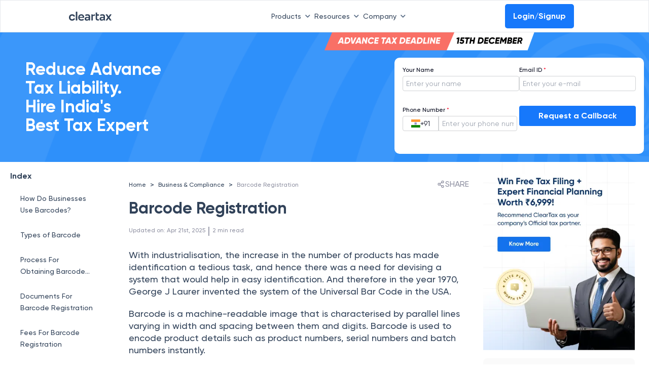

--- FILE ---
content_type: text/html; charset=utf-8
request_url: https://cleartax.in/s/barcode-registration
body_size: 29874
content:
<!DOCTYPE html><html lang="en"><head><link rel="preload" as="image" imageSrcSet="https://assets1.cleartax-cdn.com/finfo/wg-utils/retool/d9f36ac3-77a9-40c6-94fc-20c2e3855457.svg 1x, https://assets1.cleartax-cdn.com/finfo/wg-utils/retool/d9f36ac3-77a9-40c6-94fc-20c2e3855457.svg 2x" fetchpriority="high"/><meta charSet="UTF-8"/><meta name="viewport" content="width=device-width,initial-scale=1"/><link rel="apple-touch-icon" href="https://assets1.cleartax-cdn.com/cleartax/images/1644906212_clearfavicon.png "/><link rel="icon" type="image/png" sizes="32x32" href="https://assets1.cleartax-cdn.com/cleartax/images/1644906212_clearfavicon.png "/><link rel="icon" type="image/png" sizes="16x16" href="https://assets1.cleartax-cdn.com/cleartax/images/1644906212_clearfavicon.png "/><link rel="icon" href="https://assets1.cleartax-cdn.com/cleartax/images/1644906212_clearfavicon.png "/><link rel="alternate" href="https://cleartax.in/s/barcode-registration" hrefLang="x-default"/><link rel="alternate" href="https://cleartax.in/s/barcode-registration" hrefLang="en-IN"/><meta name="twitter:title" content="Barcode Registration"/><meta name="twitter:description" content="A globally recognised system of encoding the products so as to ease the movement through the supply chain of the product is Barcoding. The registration of a barcode is an online process."/><meta name="twitter:image" content="https://assets.clear.in/cleartax/images/1753522640_cleartaxhomepage_.png"/><meta name="twitter:url" content="https://cleartax.in/s/barcode-registration"/><title>Barcode Registration</title><meta name="robots" content="index,follow"/><meta name="googlebot" content="index,follow"/><meta name="description" content="A globally recognised system of encoding the products so as to ease the movement through the supply chain of the product is Barcoding. The registration of a barcode is an online process."/><meta name="twitter:card" content="summary_large_image"/><meta name="twitter:site" content="@ClearTax"/><meta property="og:title" content="Barcode Registration"/><meta property="og:description" content="A globally recognised system of encoding the products so as to ease the movement through the supply chain of the product is Barcoding. The registration of a barcode is an online process."/><meta property="og:url" content="https://cleartax.in/s/barcode-registration"/><meta property="og:type" content="website"/><meta property="og:image" content="https://assets.clear.in/cleartax/images/1753522640_cleartaxhomepage_.png"/><meta property="og:image:width" content="1200"/><meta property="og:image:height" content="630"/><meta property="og:locale" content="en"/><meta property="og:site_name" content="cleartax"/><link rel="canonical" href="https://cleartax.in/s/barcode-registration"/><meta name="next-head-count" content="29"/><link rel="preconnect" href="https://fonts.googleapis.com"/><link rel="preconnect" href="https://fonts.gstatic.com" crossorigin=""/><link rel="stylesheet" media="print" data-href="https://fonts.googleapis.com/css2?family=Inter:wght@400;500;600;700&amp;display=swap"/><link rel="preconnect" href="https://www.googletagmanager.com"/><link rel="preconnect" href="https://www.google-analytics.com"/><link rel="preconnect" href="https://assets.clear.in"/><link rel="preconnect" href="https://www.cleartax-cdn.com"/><link rel="preconnect" href="https://assets1.cleartax-cdn.com"/><link rel="preconnect" href="https://www.google.com"/><script async="" defer="">window.addEventListener('DOMContentLoaded', (event) => {
                window.onload = function() {
                    // Initialize dataLayer once to prevent conflicts
                    window.dataLayer = window.dataLayer || [];
                    
                    // Function to load GTM script
                    function loadGTM(containerId, delay) {
                      setTimeout(function() {
                        window.dataLayer.push({'gtm.start': new Date().getTime(), event:'gtm.js'});
                        var f=document.getElementsByTagName('script')[0];
                        var j=document.createElement('script');
                        j.async=true;
                        j.src='https://www.googletagmanager.com/gtm.js?id=' + containerId;
                        f.parentNode.insertBefore(j,f);
                      }, delay);
                    }
                    
                    // Load global GTM tag for all pages
                    loadGTM('GTM-57FJRVZ', 5000);
                    
                    // Load homepage-specific GTM tag only on homepage
                    if (window.location.pathname === '/') {
                      loadGTM('GTM-MKPDH9', 2000);
                    }
                };
            });</script><noscript><iframe src="https://www.googletagmanager.com/ns.html?id=GTM-57FJRVZ"
                 height="0" width="0" style="display:none;visibility:hidden"></iframe></noscript><noscript><iframe src="https://www.googletagmanager.com/ns.html?id=GTM-MKPDH9"
                 height="0" width="0" style="display:none;visibility:hidden"></iframe></noscript><script src="https://cdnt.netcoresmartech.com/smartechclient.js"></script><script>
    smartech('create', 'ADGMOT35CHFLVDHBJNIG50K969LDU2TA8C7MKS9PFOOS7EM0NHN0' , "tin");
  smartech('register', '70f935d588c5db087fd2382e915e8347');
  smartech('identify', '');
      smartech('dispatch',1,{});
    </script><script async="" defer="" src="https://www.googletagmanager.com/gtag/js?id=G-4TX14F3R0D"></script><script async="" defer="" id="gtag-init">
                window.dataLayer = window.dataLayer || [];
                function gtag(){dataLayer.push(arguments);}
                gtag('js', new Date());
                gtag('config', 'G-4TX14F3R0D', {
                  page_path: window.location.pathname,
                });
              </script><script async="" defer="" src="https://www.googletagmanager.com/gtag/js?id=G-C37VX8T52R"></script><script async="" defer="" id="gtag-init">
                window.dataLayer = window.dataLayer || [];
                function gtag(){dataLayer.push(arguments);}
                gtag('js', new Date());
                gtag('config', 'G-C37VX8T52R', {
                  page_path: window.location.pathname,
                });
              </script><link rel="preload" href="https://assets1.cleartax-cdn.com/content-prod/_next/static/css/222b703fc974a154.css" as="style"/><link rel="stylesheet" href="https://assets1.cleartax-cdn.com/content-prod/_next/static/css/222b703fc974a154.css" data-n-g=""/><link rel="preload" href="https://assets1.cleartax-cdn.com/content-prod/_next/static/css/521cf458b762a676.css" as="style"/><link rel="stylesheet" href="https://assets1.cleartax-cdn.com/content-prod/_next/static/css/521cf458b762a676.css" data-n-p=""/><noscript data-n-css=""></noscript><script defer="" nomodule="" src="https://assets1.cleartax-cdn.com/content-prod/_next/static/chunks/polyfills-42372ed130431b0a.js"></script><script defer="" src="https://assets1.cleartax-cdn.com/content-prod/_next/static/chunks/749.4ea59298b0b034ea.js"></script><script defer="" src="https://assets1.cleartax-cdn.com/content-prod/_next/static/chunks/4498.cb9f23cabbcd1577.js"></script><script defer="" src="https://assets1.cleartax-cdn.com/content-prod/_next/static/chunks/4598.6393e4f1c91df781.js"></script><script defer="" src="https://assets1.cleartax-cdn.com/content-prod/_next/static/chunks/422.24c9d87719022408.js"></script><script src="https://assets1.cleartax-cdn.com/content-prod/_next/static/chunks/webpack-2cc5548519fa8d2d.js" defer=""></script><script src="https://assets1.cleartax-cdn.com/content-prod/_next/static/chunks/framework-1450fe79af2cfe11.js" defer=""></script><script src="https://assets1.cleartax-cdn.com/content-prod/_next/static/chunks/main-7ce101e269df568a.js" defer=""></script><script src="https://assets1.cleartax-cdn.com/content-prod/_next/static/chunks/pages/_app-c60940ab097c0f05.js" defer=""></script><script src="https://assets1.cleartax-cdn.com/content-prod/_next/static/chunks/29107295-4a08ebe2b9279e38.js" defer=""></script><script src="https://assets1.cleartax-cdn.com/content-prod/_next/static/chunks/4b358913-08db8670491fafc1.js" defer=""></script><script src="https://assets1.cleartax-cdn.com/content-prod/_next/static/chunks/1665-8b6c3529a9fe40f7.js" defer=""></script><script src="https://assets1.cleartax-cdn.com/content-prod/_next/static/chunks/8361-0dfabc58e6871cc4.js" defer=""></script><script src="https://assets1.cleartax-cdn.com/content-prod/_next/static/chunks/pages/cleartax.in/s/%5Bstatic%5D-6b9e85c397de0d38.js" defer=""></script><script src="https://assets1.cleartax-cdn.com/content-prod/_next/static/NN7pDHpH86hC_QOi8TuqT/_buildManifest.js" defer=""></script><script src="https://assets1.cleartax-cdn.com/content-prod/_next/static/NN7pDHpH86hC_QOi8TuqT/_ssgManifest.js" defer=""></script><style data-styled="" data-styled-version="5.3.11">.fKDQGL .mainHead{font-weight:600;font-size:16px;text-transform:uppercase;-webkit-letter-spacing:0.16em;-moz-letter-spacing:0.16em;-ms-letter-spacing:0.16em;letter-spacing:0.16em;color:#C0CBD9;}/*!sc*/
.fKDQGL .borderBottom{padding-bottom:8px;border-bottom:0.5px solid #9BAABD;}/*!sc*/
.fKDQGL .borderTop{border-top:0.5px solid #9BAABD;}/*!sc*/
.fKDQGL .subHead{font-weight:600;font-size:16px;color:#C0CBD9;margin-top:32px;margin-bottom:14px;}/*!sc*/
.fKDQGL .sectionHead{font-weight:600;font-size:16px;color:#C0CBD9;margin-bottom:14px;}/*!sc*/
.fKDQGL .list-width{max-width:-webkit-fit-content;max-width:-moz-fit-content;max-width:fit-content;}/*!sc*/
@media (max-width:768px){.fKDQGL .list-width{width:100%;}}/*!sc*/
.fKDQGL .list{font-weight:400;font-size:14px;color:#929FB0;margin-bottom:8px;cursor:pointer;}/*!sc*/
.fKDQGL .list:hover{-webkit-text-decoration-line:underline;text-decoration-line:underline;color:#ffffff;font-weight:600;}/*!sc*/
.fKDQGL .buttonList{font-weight:400;font-size:14px;color:#EDEFF2;background:rgba(146,159,176,0.3);opacity:0.6;border:0.5px solid #C0CBD9;border-radius:4px;padding:0px 12px;width:auto;cursor:pointer;}/*!sc*/
.fKDQGL .buttonList:hover{opacity:1;font-weight:600;color:#314259;background:rgba(255,255,255,0.9);border:0.5px solid rgba(255,255,255,0.8);}/*!sc*/
.fKDQGL .greyMedium{color:#C0CBD9;}/*!sc*/
.fKDQGL .fontLight{color:#929FB0;}/*!sc*/
.fKDQGL .background_color{background:'#151515';}/*!sc*/
.fKDQGL .background_color_international{background-color:#050520;}/*!sc*/
.fKDQGL .rtl{direction:rtl;}/*!sc*/
data-styled.g1[id="styles__FooterStyle-sc-1g5lmsf-0"]{content:"fKDQGL,"}/*!sc*/
@font-face{font-family:"Gilroy";font-weight:normal;src:url('https://assets.clear.in/cleartax/images/1744895945_1606117730_gilroy_regular.woff2') format('woff2');font-display:swap;}/*!sc*/
@font-face{font-family:"Gilroy";font-weight:500;src:url('https://assets.clear.in/cleartax/images/1744896293_1606117853_gilroy_medium.woff2') format('woff2');font-display:swap;}/*!sc*/
@font-face{font-family:"Gilroy";font-weight:600;src:url('https://assets.clear.in/cleartax/images/1744896500_1606117950_gilroy_semibold.woff2') format('woff2');font-display:swap;}/*!sc*/
@font-face{font-family:"Gilroy";font-weight:700;src:url('https://assets.clear.in/cleartax/images/1744896596_1606118037_gilroy_bold.woff2') format('woff2');font-display:swap;}/*!sc*/
@font-face{font-family:"Gilroy";font-weight:800;src:url('https://assets.clear.in/cleartax/images/1744896619_1606118078_gilroy_extrabold.woff2') format('woff2');font-display:swap;}/*!sc*/
body{font-family:'Gilroy',sans-serif;}/*!sc*/
data-styled.g2[id="sc-global-fyxizW1"]{content:"sc-global-fyxizW1,"}/*!sc*/
.bMGKyx{direction:ltr;}/*!sc*/
data-styled.g3[id="styles__PageWrapper-sc-aoq1me-0"]{content:"bMGKyx,"}/*!sc*/
.wWoiu{display:block;}/*!sc*/
.wWoiu iframe{width:100%;height:430px;border:0;}/*!sc*/
.wWoiu .accordion-header-content{font-weight:600;font-size:16px;line-height:24px;}/*!sc*/
.wWoiu .accordion-detail-panel{font-weight:400;}/*!sc*/
.wWoiu table tr:first-of-type td{background:#B7D5FE !important;font-size:18px;line-height:24px;font-weight:600;}/*!sc*/
.wWoiu p{color:#314259;margin:20px 0;line-height:24px;font-size:18px;font-weight:500;}/*!sc*/
.wWoiu .youtube-player{height:500px;}/*!sc*/
.wWoiu .tube-div{height:600px;position:static !important;}/*!sc*/
.wWoiu .grey-block{background:#d0e4fe;padding:30px;}/*!sc*/
.wWoiu blockquote{padding:4px 16px;background-color:aliceblue;}/*!sc*/
.wWoiu h2{margin:40px 0 30px;font-size:24px;line-height:100%;}/*!sc*/
.wWoiu h2.faq-title{margin:0;font-size:20px;line-height:100%;font-weight:600;}/*!sc*/
.wWoiu h3{margin:40px 0 30px;font-size:20px;line-height:100%;}/*!sc*/
.wWoiu h4{margin:40px 0 30px;font-size:18px;line-height:100%;}/*!sc*/
.wWoiu ol,.wWoiu ul,.wWoiu li{margin:10px;font-weight:500;line-height:24px;font-size:18px;color:#314259;list-style:auto;}/*!sc*/
.wWoiu ul,.wWoiu li{list-style:disc;}/*!sc*/
.wWoiu ol li{list-style:decimals;}/*!sc*/
.wWoiu a span u,.wWoiu a span strong,.wWoiu a span,.wWoiu a ul{color :#1678FB;-webkit-text-decoration:none;text-decoration:none;}/*!sc*/
.wWoiu .table{display:block;width:100%;overflow-x:auto;-ms-overflow-style:none;}/*!sc*/
.wWoiu .table::-webkit-scrollbar{padding:10px;width:5px;height:5px;background-color:#e3ecf8;}/*!sc*/
.wWoiu .table::-webkit-scrollbar-thumb{background-color:#9fc1ed;border-radius:4px;}/*!sc*/
.wWoiu .table::-webkit-scrollbar-thumb:hover{background-color:#9fc1ed;}/*!sc*/
.wWoiu tbody tr:nth-of-type(even){background-color:#F3F8FF;}/*!sc*/
.wWoiu tbody tr:nth-of-type(odd){background-color:#FFFFFF;}/*!sc*/
.wWoiu table{border-spacing:0;width:100%;border-radius:5px;overflow-x:scroll;-ms-overflow-style:none;-webkit-scrollbar-width:none;-moz-scrollbar-width:none;-ms-scrollbar-width:none;scrollbar-width:none;}/*!sc*/
.wWoiu table::-webkit-scrollbar{display:none;}/*!sc*/
.wWoiu table th,.wWoiu table td{color:#314259;line-height:24px;margin:10px 0;font-size:18px;padding:10px !important;border:0.5px solid #8EBEFD !important;border-collapse:collapse;}/*!sc*/
.wWoiu table thead{background-color:rgb(242,242,242) !important;font-weight:700;}/*!sc*/
.wWoiu table thead tr{padding:10px 0;}/*!sc*/
.wWoiu table th{background:#B7D5FE;font-size:18px;line-height:24px;font-weight:600;}/*!sc*/
.wWoiu tbody tr:first-child{background:#B7D5FE;}/*!sc*/
.wWoiu tbody tr:first-child td{font-size:18px;line-height:24px;font-weight:600;}/*!sc*/
.wWoiu .rc-component{padding:5px 10px;margin:20px 0;border:solid 1px #dfdfdf82;border-radius:5px;background-color :#78a9ea82;}/*!sc*/
.wWoiu .rc-component h2,.wWoiu .rc-component h3{margin:10px 0;}/*!sc*/
.wWoiu .youtube-player{border-radius:10px;border:1px solid rgba(51,51,51,0.1);overflow:hidden;z-index:1;margin:50px 0;}/*!sc*/
.wWoiu table tr:first-of-type td:first-of-type{font-size:18px;line-height:24px;font-weight:600;}/*!sc*/
.wWoiu h2 *{line-height:inherit;font-size:inherit;font-weight:inherit;}/*!sc*/
.wWoiu h3 *{line-height:inherit;font-size:inherit;font-weight:inherit;}/*!sc*/
.wWoiu h4 *{line-height:inherit;font-size:inherit;font-weight:inherit;}/*!sc*/
.wWoiu .accordion-detail-panel *{line-height:inherit;font-size:inherit;font-weight:inherit;}/*!sc*/
.wWoiu li *{line-height:inherit;font-size:inherit;font-weight:inherit;}/*!sc*/
@media (max-width:768px){.wWoiu .youtube-player{height:200;}.wWoiu .tax-deduction-li{width:40%;}.wWoiu p{line-height:24px;font-size:16px;font-weight:400;}.wWoiu li{line-height:24px;font-size:16px;font-weight:400;}.wWoiu table td{line-height:22px;font-size:14px;font-weight:400;}.wWoiu table tr td:first-child p{width:150px;-webkit-text-wrap:auto;text-wrap:auto;}.wWoiu table tr td{max-width:250px;min-width:150px;text-wrap:initial;}.wWoiu table tr td p{text-align:center !important;}.wWoiu table tr:first-of-type td:first-of-type{background:#B7D5FE !important;}.wWoiu thead tr th:first-child{position:-webkit-sticky;position:sticky;left:-1px;z-index:1;background:#B7D5FE;border:0.5px solid #8EBEFD!important;max-width:200px;min-width:150px;text-wrap:initial;}.wWoiu tbody tr:nth-of-type(even) td:first-child{background-color:#F3F8FF;}.wWoiu tbody tr:nth-of-type(odd) td:first-child{background-color:#FFFFFF;}.wWoiu tbody tr td:first-child{position:-webkit-sticky;position:sticky;left:-1px;z-index:1;max-width:200px;min-width:150px;text-wrap:initial;}.wWoiu h2{font-size:20px;line-height:28px;font-weight:700;}.wWoiu h3{font-size:18px;line-height:100%;font-weight:700;}.wWoiu h4{font-size:18px;line-height:100%;font-weight:700;}.wWoiu h2.faq-title{margin:0;font-size:20px;line-height:100%;font-weight:700;}.wWoiu .accordion-header-content{font-weight:600;font-size:16px;line-height:24px;}.wWoiu iframe{height:200px;}.wWoiu table{white-space:nowrap;width:100%;}.wWoiu table::before,.wWoiu table::after,.wWoiu table > tbody::before,.wWoiu table > tbody::after{z-index:10;}.wWoiu table > tbody::after{position:fixed;bottom:0;left:0;width:20px;height:20px;border-width:0 0 0.5px 0.5px;border-radius:0 0 0 20px;}}/*!sc*/
.wWoiu table{overflow:hidden;border-radius:20px;border-collapse:separate;border:none;position:relative;}/*!sc*/
.wWoiu table::before,.wWoiu table::after{content:'';position:absolute;width:20px;height:20px;border-color:rgb(142,190,253);border-style:solid;}/*!sc*/
.wWoiu table::before{top:0;left:0;border-width:0.5px 0 0 0.5px;border-radius:20px 0 0 0;}/*!sc*/
.wWoiu table::after{bottom:0;right:0;border-width:0 0.5px 0.5px 0;border-radius:0 0 20px 0;}/*!sc*/
.wWoiu table > tbody::before,.wWoiu table > tbody::after{content:'';position:absolute;width:20px;height:20px;border-color:rgb(142,190,253);border-style:solid;}/*!sc*/
.wWoiu table > tbody::before{top:0;right:0;border-width:0.5px 0.5px 0 0;border-radius:0 20px 0 0;}/*!sc*/
.wWoiu table > tbody::after{bottom:0;left:0;border-width:0 0 0.5px 0.5px;border-radius:0 0 0 20px;}/*!sc*/
.wWoiu table tr:first-of-type td{background:#B7D5FE !important;font-size:16px;line-height:24px;font-weight:600;}/*!sc*/
.wWoiu table th{font-size:16px;line-height:24px;font-weight:600;}/*!sc*/
.wWoiu p *{line-height:inherit;font-size:inherit;font-weight:inherit;}/*!sc*/
.wWoiu td *{line-height:inherit;font-size:inherit;font-weight:inherit;}/*!sc*/
.wWoiu th *{line-height:inherit;font-size:inherit;font-weight:inherit;}/*!sc*/
.wWoiu li *{line-height:inherit;font-size:inherit;font-weight:inherit;}/*!sc*/
.wWoiu h2 *{line-height:inherit;font-size:inherit;font-weight:inherit;}/*!sc*/
.wWoiu h4 *{line-height:inherit;font-size:inherit;font-weight:inherit;}/*!sc*/
.wWoiu h3 *{line-height:inherit;font-size:inherit;font-weight:inherit;}/*!sc*/
.wWoiu li strong{font-weight:700;}/*!sc*/
.wWoiu p strong{font-weight:700;}/*!sc*/
.wWoiu td strong{font-weight:600;}/*!sc*/
@media (min-width:769px) and (max-width:1024px){.wWoiu iframe{height:281px;}}/*!sc*/
@media (min-width:769px){.wWoiu table{width:100%;}.wWoiu .table{width:100%;}}/*!sc*/
data-styled.g4[id="styles__MainLayout-sc-aoq1me-1"]{content:"wWoiu,"}/*!sc*/
.dYtVYa{font-size:14px;}/*!sc*/
data-styled.g5[id="styles__BreadCrumbLayout-sc-aoq1me-2"]{content:"dYtVYa,"}/*!sc*/
.dLHPYm h2 a{color:#628b9f;}/*!sc*/
.dLHPYm ul{list-style:none;padding:0;}/*!sc*/
.dLHPYm li > a{font-size:12px;color:#628b9f;padding:8px 0;display:block;font-weight:400;-webkit-text-decoration:none;text-decoration:none;border-bottom:1px solid #f1f1f1;}/*!sc*/
data-styled.g6[id="styles__LeftArticleContainer-sc-aoq1me-3"]{content:"dLHPYm,"}/*!sc*/
.bnfCgI{-webkit-box-pack:justify;-webkit-justify-content:space-between;-ms-flex-pack:justify;justify-content:space-between;background:rgba(208,228,254,0.2);-webkit-align-items:center;-webkit-box-align:center;-ms-flex-align:center;align-items:center;}/*!sc*/
.bnfCgI .container{padding-right:15px;padding-left:15px;margin-right:auto;margin-left:auto;}/*!sc*/
.bnfCgI .email-searchBox{padding:5px 7px;margin-bottom:5px;}/*!sc*/
data-styled.g7[id="styles__CTContainer-sc-aoq1me-4"]{content:"bnfCgI,"}/*!sc*/
.kIvfmR{width:65vw;left:17%;}/*!sc*/
@media (min-width:768px) and (max-width:1023px){.kIvfmR{width:auto;}}/*!sc*/
.bKhENa{width:16vw;}/*!sc*/
@media (min-width:768px) and (max-width:1023px){.bKhENa{width:auto;}}/*!sc*/
data-styled.g49[id="GeneralDropdown__DropdownStyle-sc-bg94pf-0"]{content:"kIvfmR,bKhENa,"}/*!sc*/
</style><link rel="stylesheet" href="https://fonts.googleapis.com/css2?family=Inter:wght@400;500;600;700&display=swap"/></head><body><noscript><iframe src="https://www.googletagmanager.com/ns.html?id=GTM-57FJRVZ"
           height="0" width="0" style="display:none;visibility:hidden"></iframe></noscript><div id="__next"><div data-testid="Homepage"><div><!--$--><div style="box-shadow:0px -4px 10px 0px rgba(0, 0, 0, 0.12)" class="fixed left-0 bottom-0 bg-white w-full pt-2.5 pb-5 shadow-2xl px-5 z-150 hidden hidden " data-testid="StickyCta"><a class="text-blue-350 font-medium text-s-18 sm:text-base " href="https://cleartax.in/filing/?utm_ref=itr_2025_organic_stickyCTA_content_page"><button class="button button-bluefilled rounded-md text-base w-full bg-blue sm:mt-0 sm:mr-1" type="button" aria-label="File Now">File Now</button></a></div><!--/$--><!--$--><!--/$--><div class="sm:hidden pb-2 " data-testid="clear-navbar"><div class="p-2 px-0 w-full h-16 border border-b border-b-gray-200 flex items-center fixed z-20 font-medium sm:px-0 bg-white" id="navbar" data-testid="Header"><nav class="flex text-s-14 z-20 w-full font-medium wg-container gap-1 "><a href="" class="inline-flex items-center w-1/12"><img alt="Picture of the author" fetchpriority="high" width="120" height="20" decoding="async" data-nimg="1" style="color:transparent" srcSet="https://assets1.cleartax-cdn.com/finfo/wg-utils/retool/d9f36ac3-77a9-40c6-94fc-20c2e3855457.svg 1x, https://assets1.cleartax-cdn.com/finfo/wg-utils/retool/d9f36ac3-77a9-40c6-94fc-20c2e3855457.svg 2x" src="https://assets1.cleartax-cdn.com/finfo/wg-utils/retool/d9f36ac3-77a9-40c6-94fc-20c2e3855457.svg"/></a><div class="w-7/12 items-center justify-end gap-10 bg-white inline-flex flex-grow z-50 sm:w-full sm:flex-row sm:shadow-sm"><div><button type="button" class="font-medium inline-flex w-auto py-2 rounded text-font-500 transition duration-150 ease-in-out whitespace-nowrap items-center justify-start sm:w-full sm:justify-between focus:outline-none" id="menu-button" aria-expanded="true" aria-haspopup="true">Products<span class=" px-2"><svg width="10" class="rotate-180 " height="6" viewBox="0 0 10 6" fill="none" xmlns="http://www.w3.org/2000/svg"><path d="M0.83712 5.5028C1.16307 5.82646 1.68939 5.82553 2.0142 5.50072L5.24336 2.27156L8.48054 5.50169C8.80529 5.82573 9.33115 5.82544 9.65554 5.50104C9.98019 5.1764 9.98019 4.65005 9.65554 4.3254L5.83262 0.502481C5.50718 0.177044 4.97954 0.177044 4.65411 0.502481L0.835034 4.32155C0.508602 4.64799 0.509537 5.17752 0.83712 5.5028Z" fill="#596C85"></path></svg></span></button><div class="GeneralDropdown__DropdownStyle-sc-bg94pf-0 kIvfmR  hidden  origin-top-right rounded-md shadow-md sm:shadow-none absolute z-50 pt-2 focus:outline-none overflow-hidden sm:overflow-y-scroll md:max-h-[80vh] md:overflow-y-scroll" role="menu" aria-orientation="vertical" aria-labelledby="menu-button" tabindex="-1"><div class="bg-white"><div class="flex"><div class="w-1/3 py-8 bg-white 
                0  
                "><span class="anchor" id="INDIVIDUAL PRODUCTS"></span><h6 class="text-base font-semibold text-font-200 border-b pb-2 mb-2 mx-8 whitespace-nowrap uppercase sm:text-s-14 sm:mx-0">INDIVIDUAL PRODUCTS</h6><a href="https://cleartax.in/gst?utm_ref=content_pages_navbar" target="_blank" class="group text-black  hover:bg-[#F4F9FF] w-full px-6 py-2 font-md text-sm flex items-start text-base sm:p-1" role="menuitem" tabindex="-1" id="menu-item-GST" rel="noreferrer" data-label="gst"><div class="w-2/12 sm:w-1/12"><img src="https://assets1.cleartax-cdn.com/cleartax/images/1676974643_group10000041431.png" alt="" width="38" loading="lazy" height="38" class="sm:w-8 sm:h-8"/></div><div class="w-10/12 pt-2 pl-2 sm:w-11/12"><div class="text-s-14 font-semibold text-font-500 sm:font-medium">GST</div><p class="hidden text-s-12 text-font-500 mt-2 group-hover:block">G1-G9 filing ASP/GSP solution</p></div></a><a href="https://www.clear.in/ap-automation-software?utm_ref=content_pages_navbar" target="_blank" class="group text-black  hover:bg-[#F4F9FF] w-full px-6 py-2 font-md text-sm flex items-start text-base sm:p-1" role="menuitem" tabindex="-1" id="menu-item-Accounts Payable" rel="noreferrer" data-label="Accounts Payable"><div class="w-2/12 sm:w-1/12"><img src="https://assets.clear.in/cleartax/images/1702036465_group181447822.png" alt="" width="38" loading="lazy" height="38" class="sm:w-8 sm:h-8"/></div><div class="w-10/12 pt-2 pl-2 sm:w-11/12"><div class="text-s-14 font-semibold text-font-500 sm:font-medium">Accounts Payable</div><p class="hidden text-s-12 text-font-500 mt-2 group-hover:block">Elevate processes with AI automation and vendor delight</p></div></a><a href="https://cleartax.in/vendor-management-software?utm_ref=content_pages_navbar" target="_blank" class="group text-black  hover:bg-[#F4F9FF] w-full px-6 py-2 font-md text-sm flex items-start text-base sm:p-1" role="menuitem" tabindex="-1" id="menu-item-Vendor Management" rel="noreferrer" data-label="vendor-management"><div class="w-2/12 sm:w-1/12"><img src="https://assets.clear.in/cleartax/images/1719471777_group1000004140.svg" alt="" width="38" loading="lazy" height="38" class="sm:w-8 sm:h-8"/></div><div class="w-10/12 pt-2 pl-2 sm:w-11/12"><div class="text-s-14 font-semibold text-font-500 sm:font-medium">Vendor Management</div><p class="hidden text-s-12 text-font-500 mt-2 group-hover:block">Streamline vendor management and collaboration in one unified portal</p></div></a><a href="https://cleartax.in/s/max-itc?utm_ref=content_pages_navbar" target="_blank" class="group text-black  hover:bg-[#F4F9FF] w-full px-6 py-2 font-md text-sm flex items-start text-base sm:p-1" role="menuitem" tabindex="-1" id="menu-item-MaxITC" rel="noreferrer" data-label="maxITC"><div class="w-2/12 sm:w-1/12"><img src="https://assets1.cleartax-cdn.com/cleartax/images/1676974439_group1000004144.png" alt="" width="38" loading="lazy" height="38" class="sm:w-8 sm:h-8"/></div><div class="w-10/12 pt-2 pl-2 sm:w-11/12"><div class="text-s-14 font-semibold text-font-500 sm:font-medium">MaxITC</div><p class="hidden text-s-12 text-font-500 mt-2 group-hover:block">Optimise ITC for profitability</p></div></a><a href="https://cleartax.in/s/e-invoicing-enterprise-software?utm_ref=content_pages_navbar" target="_blank" class="group text-black  hover:bg-[#F4F9FF] w-full px-6 py-2 font-md text-sm flex items-start text-base sm:p-1" role="menuitem" tabindex="-1" id="menu-item-E-Invoicing &amp; E-Way Bill" rel="noreferrer" data-label="e-invoice_bill"><div class="w-2/12 sm:w-1/12"><img src="https://assets1.cleartax-cdn.com/cleartax/images/1676974427_group1000004146.png" alt="" width="38" loading="lazy" height="38" class="sm:w-8 sm:h-8"/></div><div class="w-10/12 pt-2 pl-2 sm:w-11/12"><div class="text-s-14 font-semibold text-font-500 sm:font-medium">E-Invoicing &amp; E-Way Bill</div><p class="hidden text-s-12 text-font-500 mt-2 group-hover:block">Bulk invoicing within any ERP</p></div></a><a href="https://cleartax.in/tds?utm_ref=content_pages_navbar" target="_blank" class="group text-black  hover:bg-[#F4F9FF] w-full px-6 py-2 font-md text-sm flex items-start text-base sm:p-1" role="menuitem" tabindex="-1" id="menu-item-TDS" rel="noreferrer" data-label="tds"><div class="w-2/12 sm:w-1/12"><img src="https://assets1.cleartax-cdn.com/cleartax/images/1676974413_group1000004148.png" alt="" width="38" loading="lazy" height="38" class="sm:w-8 sm:h-8"/></div><div class="w-10/12 pt-2 pl-2 sm:w-11/12"><div class="text-s-14 font-semibold text-font-500 sm:font-medium">TDS</div><p class="hidden text-s-12 text-font-500 mt-2 group-hover:block">e-TDS return filing solution</p></div></a><a href="https://clear.in/invoice-discounting?utm_ref=content_pages_navbar" target="_blank" class="group text-black  hover:bg-[#F4F9FF] w-full px-6 py-2 font-md text-sm flex items-start text-base sm:p-1" role="menuitem" tabindex="-1" id="menu-item-Invoice Discounting" rel="noreferrer" data-label="einvoicing_discounting"><div class="w-2/12 sm:w-1/12"><img src="https://assets.clear.in/cleartax/images/1702037563_cleartds.png" alt="" width="38" loading="lazy" height="38" class="sm:w-8 sm:h-8"/></div><div class="w-10/12 pt-2 pl-2 sm:w-11/12"><div class="text-s-14 font-semibold text-font-500 sm:font-medium">Invoice Discounting</div><p class="hidden text-s-12 text-font-500 mt-2 group-hover:block">Maximise EBITDA with early vendor payments</p></div></a><a href="https://www.clear.in/invoice-financing?utm_ref=content_pages_navbar" target="_blank" class="group text-black  hover:bg-[#F4F9FF] w-full px-6 py-2 font-md text-sm flex items-start text-base sm:p-1" role="menuitem" tabindex="-1" id="menu-item-Financing" rel="noreferrer" data-label="financing"><div class="w-2/12 sm:w-1/12"><img src="https://assets.clear.in/cleartax/images/1702036542_financing.png" alt="" width="38" loading="lazy" height="38" class="sm:w-8 sm:h-8"/></div><div class="w-10/12 pt-2 pl-2 sm:w-11/12"><div class="text-s-14 font-semibold text-font-500 sm:font-medium">Financing</div><p class="hidden text-s-12 text-font-500 mt-2 group-hover:block">Instant working capital financing</p></div></a><a href="https://www.clear.in/s/secretarial-automation-software?utm_ref=content_pages_navbar" target="_blank" class="group text-black  hover:bg-[#F4F9FF] w-full px-6 py-2 font-md text-sm flex items-start text-base sm:p-1" role="menuitem" tabindex="-1" id="menu-item-CimplyFive" rel="noreferrer" data-label="cimplyfive"><div class="w-2/12 sm:w-1/12"><img src="https://assets1.cleartax-cdn.com/cleartax/images/1676974740_group1000003267.png" alt="" width="38" loading="lazy" height="38" class="sm:w-8 sm:h-8"/></div><div class="w-10/12 pt-2 pl-2 sm:w-11/12"><div class="text-s-14 font-semibold text-font-500 sm:font-medium">CimplyFive</div><p class="hidden text-s-12 text-font-500 mt-2 group-hover:block">Automated secretarial compliance</p></div></a></div><div class="w-1/3 py-8 bg-white 
                order-2   
                "><span class="anchor" id="PRODUCT SUITES"></span><h6 class="text-base font-semibold text-font-200 border-b pb-2 mb-2 mx-8 whitespace-nowrap uppercase sm:text-s-14 sm:mx-0">PRODUCT SUITES</h6><a href="https://www.clear.in/clear-finance-cloud?utm_ref=content_pages_navbar" target="_blank" class="group text-black  hover:bg-[#F4F9FF] w-full px-6 py-2 font-md text-sm flex items-start text-base sm:p-1" role="menuitem" tabindex="-1" id="menu-item-Clear Finance Cloud" rel="noreferrer" data-label="cfc"><div class="w-2/12 sm:w-1/12"><img src="https://assets1.cleartax-cdn.com/cleartax/images/1676974199_group1000004141.png" alt="" width="38" loading="lazy" height="38" class="sm:w-8 sm:h-8"/></div><div class="w-10/12 pt-2 pl-2 sm:w-11/12"><div class="text-s-14 font-semibold text-font-500 sm:font-medium">Clear Finance Cloud</div><p class="hidden text-s-12 text-font-500 mt-2 group-hover:block">Connected finance ecosystem for process automation, greater control, higher savings and productivity</p></div></a><a href="https://cleartax.in/s/clear-compliance-cloud?utm_ref=content_pages_navbar" target="_blank" class="group text-black  hover:bg-[#F4F9FF] w-full px-6 py-2 font-md text-sm flex items-start text-base sm:p-1" role="menuitem" tabindex="-1" id="menu-item-Clear Compliance Cloud" rel="noreferrer" data-label="compliance_cloud"><div class="w-2/12 sm:w-1/12"><img src="https://assets1.cleartax-cdn.com/cleartax/images/1676974194_group1000004142.png" alt="" width="38" loading="lazy" height="38" class="sm:w-8 sm:h-8"/></div><div class="w-10/12 pt-2 pl-2 sm:w-11/12"><div class="text-s-14 font-semibold text-font-500 sm:font-medium">Clear Compliance Cloud</div><p class="hidden text-s-12 text-font-500 mt-2 group-hover:block">GST and direct tax compliance</p></div></a><a href="https://cleartax.in/supply-chain-automation-solution?utm_ref=content_pages_navbar" target="_blank" class="group text-black  hover:bg-[#F4F9FF] w-full px-6 py-2 font-md text-sm flex items-start text-base sm:p-1" role="menuitem" tabindex="-1" id="menu-item-Clear Supply Chain Cloud" rel="noreferrer" data-label="cscc"><div class="w-2/12 sm:w-1/12"><img src="https://assets.clear.in/cleartax/images/1716990871_supplaychain_.svg" alt="" width="38" loading="lazy" height="38" class="sm:w-8 sm:h-8"/></div><div class="w-10/12 pt-2 pl-2 sm:w-11/12"><div class="text-s-14 font-semibold text-font-500 sm:font-medium">Clear Supply Chain Cloud</div><p class="hidden text-s-12 text-font-500 mt-2 group-hover:block">Complete supply chain solution for ultimate control, effortless collaboration, and assured compliance</p></div></a></div><div class="w-1/3 py-8 bg-clearsky-60 
                order-1   
                "><span class="anchor" id="CONSUMER PRODUCTS"></span><h6 class="text-base font-semibold text-font-200 border-b pb-2 mb-2 mx-8 whitespace-nowrap uppercase sm:text-s-14 sm:mx-0">CONSUMER PRODUCTS</h6><a href="https://cleartax.in/filing?utm_ref=content_pages_navbar" target="_blank" class="group text-black  hover:bg-[#E7F1FE] w-full px-6 py-2 font-md text-sm flex items-start text-base sm:p-1" role="menuitem" tabindex="-1" id="menu-item-Self ITR Filing" rel="noreferrer" data-label="itr"><div class="w-2/12 sm:w-1/12"><img src="https://assets1.cleartax-cdn.com/cleartax/images/1676974114_group1000004140.png" alt="" width="38" loading="lazy" height="38" class="sm:w-8 sm:h-8"/></div><div class="w-10/12 pt-2 pl-2 sm:w-11/12"><div class="text-s-14 font-semibold text-font-500 sm:font-medium">Self ITR Filing</div><p class="hidden text-s-12 text-font-500 mt-2 group-hover:block">File your taxes in 3 minutes</p></div></a><a href="https://cleartax.in/s/pricing?utm_ref=content_pages_navbar" target="_blank" class="group text-black  hover:bg-[#E7F1FE] w-full px-6 py-2 font-md text-sm flex items-start text-base sm:p-1" role="menuitem" tabindex="-1" id="menu-item-Expert Assisted Filing" rel="noreferrer" data-label="tax_experts"><div class="w-2/12 sm:w-1/12"><img src="https://assets1.cleartax-cdn.com/cleartax/images/1683876285_taxconsultant.png" alt="" width="38" loading="lazy" height="38" class="sm:w-8 sm:h-8"/></div><div class="w-10/12 pt-2 pl-2 sm:w-11/12"><div class="text-s-14 font-semibold text-font-500 sm:font-medium">Expert Assisted Filing</div><p class="hidden text-s-12 text-font-500 mt-2 group-hover:block">ITR filed by India&#x27;s top tax experts</p></div></a></div></div></div></div></div><div><button type="button" class="font-medium inline-flex w-auto py-2 rounded text-font-500 transition duration-150 ease-in-out whitespace-nowrap items-center justify-start sm:w-full sm:justify-between focus:outline-none" id="menu-button" aria-expanded="true" aria-haspopup="true">Resources<span class=" px-2"><svg width="10" class="rotate-180 " height="6" viewBox="0 0 10 6" fill="none" xmlns="http://www.w3.org/2000/svg"><path d="M0.83712 5.5028C1.16307 5.82646 1.68939 5.82553 2.0142 5.50072L5.24336 2.27156L8.48054 5.50169C8.80529 5.82573 9.33115 5.82544 9.65554 5.50104C9.98019 5.1764 9.98019 4.65005 9.65554 4.3254L5.83262 0.502481C5.50718 0.177044 4.97954 0.177044 4.65411 0.502481L0.835034 4.32155C0.508602 4.64799 0.509537 5.17752 0.83712 5.5028Z" fill="#596C85"></path></svg></span></button><div class="GeneralDropdown__DropdownStyle-sc-bg94pf-0 kIvfmR  hidden  origin-top-right rounded-md shadow-md sm:shadow-none absolute z-50 pt-2 focus:outline-none overflow-hidden sm:overflow-y-scroll md:max-h-[80vh] md:overflow-y-scroll" role="menu" aria-orientation="vertical" aria-labelledby="menu-button" tabindex="-1"><div class="bg-white"><div class="flex"><div class="w-1/3 py-8 bg-white 
                0  
                "><span class="anchor" id="READ"></span><h6 class="text-base font-semibold text-font-200 border-b pb-2 mb-2 mx-8 whitespace-nowrap uppercase sm:text-s-14 sm:mx-0">READ</h6><a href="https://cleartax.in/s/enterprise-case-studies?utm_ref=content_pages_navbar" target="_blank" class="group text-black  hover:bg-[#F4F9FF] w-full px-6 py-2 font-md text-sm flex items-start text-base sm:p-1" role="menuitem" tabindex="-1" id="menu-item-Case Studies" rel="noreferrer" data-label="case_studies"><div class="w-2/12 sm:w-1/12"><img src="https://assets1.cleartax-cdn.com/cleartax/images/1683196404_case_studies.png" alt="" width="38" loading="lazy" height="38" class="sm:w-8 sm:h-8"/></div><div class="w-10/12 pt-2 pl-2 sm:w-11/12"><div class="text-s-14 font-semibold text-font-500 sm:font-medium">Case Studies</div></div></a><a href="https://cleartax.in/s/enterprise-whitepapers?utm_ref=content_pages_navbar" target="_blank" class="group text-black  hover:bg-[#F4F9FF] w-full px-6 py-2 font-md text-sm flex items-start text-base sm:p-1" role="menuitem" tabindex="-1" id="menu-item-Opinion Notes" rel="noreferrer" data-label="opinion_notes"><div class="w-2/12 sm:w-1/12"><img src="https://assets1.cleartax-cdn.com/cleartax/images/1683877966_opinion_notes.png" alt="" width="38" loading="lazy" height="38" class="sm:w-8 sm:h-8"/></div><div class="w-10/12 pt-2 pl-2 sm:w-11/12"><div class="text-s-14 font-semibold text-font-500 sm:font-medium">Opinion Notes</div></div></a><a href="https://docs.cleartax.in/product-help-and-support/?utm_ref=content_pages_navbar" target="_blank" class="group text-black  hover:bg-[#F4F9FF] w-full px-6 py-2 font-md text-sm flex items-start text-base sm:p-1" role="menuitem" tabindex="-1" id="menu-item-Product Guides" rel="noreferrer" data-label="product_guides"><div class="w-2/12 sm:w-1/12"><img src="https://assets1.cleartax-cdn.com/cleartax/images/1683196200_product_guides.png" alt="" width="38" loading="lazy" height="38" class="sm:w-8 sm:h-8"/></div><div class="w-10/12 pt-2 pl-2 sm:w-11/12"><div class="text-s-14 font-semibold text-font-500 sm:font-medium">Product Guides</div></div></a><a href="https://news.cleartax.in/?utm_ref=content_pages_navbar" target="_blank" class="group text-black  hover:bg-[#F4F9FF] w-full px-6 py-2 font-md text-sm flex items-start text-base sm:p-1" role="menuitem" tabindex="-1" id="menu-item-Newsroom" rel="noreferrer" data-label="newsroom"><div class="w-2/12 sm:w-1/12"><img src="https://assets1.cleartax-cdn.com/cleartax/images/1683196211_newsroom.png" alt="" width="38" loading="lazy" height="38" class="sm:w-8 sm:h-8"/></div><div class="w-10/12 pt-2 pl-2 sm:w-11/12"><div class="text-s-14 font-semibold text-font-500 sm:font-medium">Newsroom</div></div></a><a href="https://cleartax.in/income-tax-efiling?utm_ref=content_pages_navbar#guide-section" target="_blank" class="group text-black  hover:bg-[#F4F9FF] w-full px-6 py-2 font-md text-sm flex items-start text-base sm:p-1" role="menuitem" tabindex="-1" id="menu-item-Blog" rel="noreferrer" data-label="blog"><div class="w-2/12 sm:w-1/12"><img src="https://assets1.cleartax-cdn.com/cleartax/images/1683196222_blog.png" alt="" width="38" loading="lazy" height="38" class="sm:w-8 sm:h-8"/></div><div class="w-10/12 pt-2 pl-2 sm:w-11/12"><div class="text-s-14 font-semibold text-font-500 sm:font-medium">Blog</div></div></a></div><div class="w-1/3 py-8 bg-white 
                0  
                "><span class="anchor" id="WATCH"></span><h6 class="text-base font-semibold text-font-200 border-b pb-2 mb-2 mx-8 whitespace-nowrap uppercase sm:text-s-14 sm:mx-0">WATCH</h6><a href="https://cleartax.in/s/webinars?utm_ref=content_pages_navbar" target="_blank" class="group text-black  hover:bg-[#F4F9FF] w-full px-6 py-2 font-md text-sm flex items-start text-base sm:p-1" role="menuitem" tabindex="-1" id="menu-item-Webinars" rel="noreferrer" data-label="webinars"><div class="w-2/12 sm:w-1/12"><img src="https://assets1.cleartax-cdn.com/cleartax/images/1683196239_webinars.png" alt="" width="38" loading="lazy" height="38" class="sm:w-8 sm:h-8"/></div><div class="w-10/12 pt-2 pl-2 sm:w-11/12"><div class="text-s-14 font-semibold text-font-500 sm:font-medium">Webinars</div></div></a><a href="https://docs.cleartax.in/product-help-and-support/video-tutorials?utm_ref=content_pages_navbar" target="_blank" class="group text-black  hover:bg-[#F4F9FF] w-full px-6 py-2 font-md text-sm flex items-start text-base sm:p-1" role="menuitem" tabindex="-1" id="menu-item-Product Guides - Videos" rel="noreferrer" data-label="product_guides"><div class="w-2/12 sm:w-1/12"><img src="https://assets1.cleartax-cdn.com/cleartax/images/1683196252_product_guidevideos.png" alt="" width="38" loading="lazy" height="38" class="sm:w-8 sm:h-8"/></div><div class="w-10/12 pt-2 pl-2 sm:w-11/12"><div class="text-s-14 font-semibold text-font-500 sm:font-medium">Product Guides - Videos</div></div></a></div><div class="w-1/3 py-8 bg-white 
                0  
                "><span class="anchor" id="ENGAGE"></span><h6 class="text-base font-semibold text-font-200 border-b pb-2 mb-2 mx-8 whitespace-nowrap uppercase sm:text-s-14 sm:mx-0">ENGAGE</h6><a href="https://cleartax.in/s/webinars?utm_ref=content_pages_navbar" target="_blank" class="group text-black  hover:bg-[#F4F9FF] w-full px-6 py-2 font-md text-sm flex items-start text-base sm:p-1" role="menuitem" tabindex="-1" id="menu-item-Events" rel="noreferrer" data-label="events"><div class="w-2/12 sm:w-1/12"><img src="https://assets1.cleartax-cdn.com/cleartax/images/1683196264_events.png" alt="" width="38" loading="lazy" height="38" class="sm:w-8 sm:h-8"/></div><div class="w-10/12 pt-2 pl-2 sm:w-11/12"><div class="text-s-14 font-semibold text-font-500 sm:font-medium">Events</div></div></a><a href="https://docs.cleartax.in/product-help-and-support/faqs?utm_ref=content_pages_navbar" target="_blank" class="group text-black  hover:bg-[#F4F9FF] w-full px-6 py-2 font-md text-sm flex items-start text-base sm:p-1" role="menuitem" tabindex="-1" id="menu-item-FAQs" rel="noreferrer" data-label="faqs"><div class="w-2/12 sm:w-1/12"><img src="https://assets1.cleartax-cdn.com/cleartax/images/1683196276_faqs.png" alt="" width="38" loading="lazy" height="38" class="sm:w-8 sm:h-8"/></div><div class="w-10/12 pt-2 pl-2 sm:w-11/12"><div class="text-s-14 font-semibold text-font-500 sm:font-medium">FAQs</div></div></a><a href="https://cleartax.in/s/product-support?utm_ref=content_pages_navbar" target="_blank" class="group text-black  hover:bg-[#F4F9FF] w-full px-6 py-2 font-md text-sm flex items-start text-base sm:p-1" role="menuitem" tabindex="-1" id="menu-item-Help Center (Product Support)" rel="noreferrer" data-label="help_center"><div class="w-2/12 sm:w-1/12"><img src="https://assets1.cleartax-cdn.com/cleartax/images/1683196286_help_center.png" alt="" width="38" loading="lazy" height="38" class="sm:w-8 sm:h-8"/></div><div class="w-10/12 pt-2 pl-2 sm:w-11/12"><div class="text-s-14 font-semibold text-font-500 sm:font-medium">Help Center (Product Support)</div></div></a></div></div></div></div></div><div><button type="button" class="font-medium inline-flex w-auto py-2 rounded text-font-500 transition duration-150 ease-in-out whitespace-nowrap items-center justify-start sm:w-full sm:justify-between focus:outline-none" id="menu-button" aria-expanded="true" aria-haspopup="true">Company<span class=" px-2"><svg width="10" class="rotate-180 " height="6" viewBox="0 0 10 6" fill="none" xmlns="http://www.w3.org/2000/svg"><path d="M0.83712 5.5028C1.16307 5.82646 1.68939 5.82553 2.0142 5.50072L5.24336 2.27156L8.48054 5.50169C8.80529 5.82573 9.33115 5.82544 9.65554 5.50104C9.98019 5.1764 9.98019 4.65005 9.65554 4.3254L5.83262 0.502481C5.50718 0.177044 4.97954 0.177044 4.65411 0.502481L0.835034 4.32155C0.508602 4.64799 0.509537 5.17752 0.83712 5.5028Z" fill="#596C85"></path></svg></span></button><div class="GeneralDropdown__DropdownStyle-sc-bg94pf-0 bKhENa  hidden  origin-top-right rounded-md shadow-md sm:shadow-none absolute z-50 pt-2 focus:outline-none overflow-hidden sm:overflow-y-scroll md:max-h-[80vh] md:overflow-y-scroll" role="menu" aria-orientation="vertical" aria-labelledby="menu-button" tabindex="-1"><div class="bg-white"><div class="flex"><div class="w-full py-2 bg-white 
                0  
                "><a href="https://www.clear.in/s/contact-us?utm_ref=content_pages_navbar" target="_blank" class="group text-black  hover:bg-[#F4F9FF] w-full px-6 py-2 font-md text-sm flex items-start text-base sm:p-1" role="menuitem" tabindex="-1" id="menu-item-Support" rel="noreferrer" data-label="support"><div class="w-10/12 pt-2 pl-2 sm:w-11/12"><div class="text-s-14 font-semibold text-font-500 sm:font-medium">Support</div></div></a><a href="https://clear.in/s/about-us?utm_ref=content_pages_navbar" target="_blank" class="group text-black  hover:bg-[#F4F9FF] w-full px-6 py-2 font-md text-sm flex items-start text-base sm:p-1" role="menuitem" tabindex="-1" id="menu-item-About Us" rel="noreferrer" data-label="about_us"><div class="w-10/12 pt-2 pl-2 sm:w-11/12"><div class="text-s-14 font-semibold text-font-500 sm:font-medium">About Us</div></div></a><a href="https://clear.in/s/careers?utm_ref=content_pages_navbar" target="_blank" class="group text-black  hover:bg-[#F4F9FF] w-full px-6 py-2 font-md text-sm flex items-start text-base sm:p-1" role="menuitem" tabindex="-1" id="menu-item-Careers" rel="noreferrer" data-label="career"><div class="w-10/12 pt-2 pl-2 sm:w-11/12"><div class="text-s-14 font-semibold text-font-500 sm:font-medium">Careers</div></div></a><a href="https://clear.in/s/press?utm_ref=content_pages_navbar" target="_blank" class="group text-black  hover:bg-[#F4F9FF] w-full px-6 py-2 font-md text-sm flex items-start text-base sm:p-1" role="menuitem" tabindex="-1" id="menu-item-Media &amp; Press" rel="noreferrer" data-label="media_and_press"><div class="w-10/12 pt-2 pl-2 sm:w-11/12"><div class="text-s-14 font-semibold text-font-500 sm:font-medium">Media &amp; Press</div></div></a><a href="https://cleartax.in/s/trust?utm_ref=content_pages_navbar" target="_blank" class="group text-black  hover:bg-[#F4F9FF] w-full px-6 py-2 font-md text-sm flex items-start text-base sm:p-1" role="menuitem" tabindex="-1" id="menu-item-Trust and Safety" rel="noreferrer" data-label="trust_and_safety"><div class="w-10/12 pt-2 pl-2 sm:w-11/12"><div class="text-s-14 font-semibold text-font-500 sm:font-medium">Trust and Safety</div></div></a></div></div></div></div></div></div><div class="w-4/12 sm:w-full bg-white inline-flex flex-grow z-50 flex-row-reverse sm:flex-row sm:shadow-sm"><div class="flex items-center"><div class=" gap-4 w-full justify-end lg:inline-flex lg:flex-row lg:ml-auto items-center flex sm:flex-col lg:h-auto xl:h-auto"><div class="w-full justify-end lg:inline-flex lg:flex-row lg:ml-auto  lg:items-center items-start  flex sm:flex-col lg:h-auto xl:h-auto"><div><div class="px-3 sm:px-0 sm:py-0"><div class="w-full  sm:w-full "><a href="https://accounts.cleartax.in/v2?product=cleartax&amp;return_path=L015QWNjb3VudC9zdGFydA%3D%3D&amp;utm_ref=content_pages_navbar_navbar_button_Login%2FSignup" target="_self" class="w-full"><button class="button button-bluefilled rounded-sm w-full text-base whitespace-nowrap sm:px-3 sm:py-2 " type="button" aria-label="Login/Signup">Login/Signup</button></a></div></div></div></div></div></div></div></nav></div><div class="h-14"></div></div><div class="hidden sm:block"><div class="bg-white p-3 w-full fixed z-20 font-medium sm:px-0" data-testid="Header"><nav class="flex items-center z-20 gap-6 md:w-full sm:w-full font-medium wg-container"><a href="" class="inline-flex items-center p-0"><img alt="Picture of the author" loading="lazy" width="64" height="20" decoding="async" data-nimg="1" style="color:transparent" srcSet="https://assets1.cleartax-cdn.com/finfo/wg-utils/retool/d9f36ac3-77a9-40c6-94fc-20c2e3855457.svg 1x, https://assets1.cleartax-cdn.com/finfo/wg-utils/retool/d9f36ac3-77a9-40c6-94fc-20c2e3855457.svg 2x" src="https://assets1.cleartax-cdn.com/finfo/wg-utils/retool/d9f36ac3-77a9-40c6-94fc-20c2e3855457.svg"/></a><div class="xl:hidden lg:hidden wd:hidden sm:p-0 sm:pr-2 "><button type="button" class="font-medium inline-flex w-auto py-2 rounded text-font-500 transition duration-150 ease-in-out whitespace-nowrap items-center justify-start sm:w-full sm:justify-between focus:outline-none" id="menu-button" aria-expanded="true" aria-haspopup="true">Products<span class=" px-2"><svg width="10" class="rotate-180 " height="6" viewBox="0 0 10 6" fill="none" xmlns="http://www.w3.org/2000/svg"><path d="M0.83712 5.5028C1.16307 5.82646 1.68939 5.82553 2.0142 5.50072L5.24336 2.27156L8.48054 5.50169C8.80529 5.82573 9.33115 5.82544 9.65554 5.50104C9.98019 5.1764 9.98019 4.65005 9.65554 4.3254L5.83262 0.502481C5.50718 0.177044 4.97954 0.177044 4.65411 0.502481L0.835034 4.32155C0.508602 4.64799 0.509537 5.17752 0.83712 5.5028Z" fill="#596C85"></path></svg></span></button><div class=" hidden  absolute  origin-top-right w-full left-0 rounded-md z-10 focus:outline-none overflow-auto sm:overflow-y-scroll max-h-viewport-75" role="menu" aria-orientation="vertical" aria-labelledby="menu-button" tabindex="-1"><div class="bg-white"><div class="flex flex-wrap"><div class="w-full px-4 py-3 bg-white
              order-1 
                "><span class="anchor" id="INDIVIDUAL PRODUCTS"></span><h6 class="text-base font-semibold text-font-200 border-b pb-2 mb-2 mx-8 whitespace-nowrap uppercase sm:text-s-14 sm:mx-0">INDIVIDUAL PRODUCTS</h6><a href="https://cleartax.in/gst?utm_ref=content_pages_navbar" target="_blank" class="group text-black  hover:bg-[#F4F9FF] w-full px-6 py-2 font-md text-sm flex items-start text-base sm:p-1" role="menuitem" tabindex="-1" id="menu-item-GST" rel="noreferrer" data-label="gst"><div class="w-2/12 sm:w-1/12"><img src="https://assets1.cleartax-cdn.com/cleartax/images/1676974643_group10000041431.png" alt="" width="38" loading="lazy" height="38" class="sm:w-8 sm:h-8"/></div><div class="w-10/12 pt-2 pl-2 sm:w-11/12"><div class="text-s-14 font-semibold text-font-500 sm:font-medium">GST</div><p class="hidden text-s-12 text-font-500 mt-2 group-hover:block">G1-G9 filing ASP/GSP solution</p></div></a><a href="https://www.clear.in/ap-automation-software?utm_ref=content_pages_navbar" target="_blank" class="group text-black  hover:bg-[#F4F9FF] w-full px-6 py-2 font-md text-sm flex items-start text-base sm:p-1" role="menuitem" tabindex="-1" id="menu-item-Accounts Payable" rel="noreferrer" data-label="Accounts Payable"><div class="w-2/12 sm:w-1/12"><img src="https://assets.clear.in/cleartax/images/1702036465_group181447822.png" alt="" width="38" loading="lazy" height="38" class="sm:w-8 sm:h-8"/></div><div class="w-10/12 pt-2 pl-2 sm:w-11/12"><div class="text-s-14 font-semibold text-font-500 sm:font-medium">Accounts Payable</div><p class="hidden text-s-12 text-font-500 mt-2 group-hover:block">Elevate processes with AI automation and vendor delight</p></div></a><a href="https://cleartax.in/vendor-management-software?utm_ref=content_pages_navbar" target="_blank" class="group text-black  hover:bg-[#F4F9FF] w-full px-6 py-2 font-md text-sm flex items-start text-base sm:p-1" role="menuitem" tabindex="-1" id="menu-item-Vendor Management" rel="noreferrer" data-label="vendor-management"><div class="w-2/12 sm:w-1/12"><img src="https://assets.clear.in/cleartax/images/1719471777_group1000004140.svg" alt="" width="38" loading="lazy" height="38" class="sm:w-8 sm:h-8"/></div><div class="w-10/12 pt-2 pl-2 sm:w-11/12"><div class="text-s-14 font-semibold text-font-500 sm:font-medium">Vendor Management</div><p class="hidden text-s-12 text-font-500 mt-2 group-hover:block">Streamline vendor management and collaboration in one unified portal</p></div></a><a href="https://cleartax.in/s/max-itc?utm_ref=content_pages_navbar" target="_blank" class="group text-black  hover:bg-[#F4F9FF] w-full px-6 py-2 font-md text-sm flex items-start text-base sm:p-1" role="menuitem" tabindex="-1" id="menu-item-MaxITC" rel="noreferrer" data-label="maxITC"><div class="w-2/12 sm:w-1/12"><img src="https://assets1.cleartax-cdn.com/cleartax/images/1676974439_group1000004144.png" alt="" width="38" loading="lazy" height="38" class="sm:w-8 sm:h-8"/></div><div class="w-10/12 pt-2 pl-2 sm:w-11/12"><div class="text-s-14 font-semibold text-font-500 sm:font-medium">MaxITC</div><p class="hidden text-s-12 text-font-500 mt-2 group-hover:block">Optimise ITC for profitability</p></div></a><a href="https://cleartax.in/s/e-invoicing-enterprise-software?utm_ref=content_pages_navbar" target="_blank" class="group text-black  hover:bg-[#F4F9FF] w-full px-6 py-2 font-md text-sm flex items-start text-base sm:p-1" role="menuitem" tabindex="-1" id="menu-item-E-Invoicing &amp; E-Way Bill" rel="noreferrer" data-label="e-invoice_bill"><div class="w-2/12 sm:w-1/12"><img src="https://assets1.cleartax-cdn.com/cleartax/images/1676974427_group1000004146.png" alt="" width="38" loading="lazy" height="38" class="sm:w-8 sm:h-8"/></div><div class="w-10/12 pt-2 pl-2 sm:w-11/12"><div class="text-s-14 font-semibold text-font-500 sm:font-medium">E-Invoicing &amp; E-Way Bill</div><p class="hidden text-s-12 text-font-500 mt-2 group-hover:block">Bulk invoicing within any ERP</p></div></a><a href="https://cleartax.in/tds?utm_ref=content_pages_navbar" target="_blank" class="group text-black  hover:bg-[#F4F9FF] w-full px-6 py-2 font-md text-sm flex items-start text-base sm:p-1" role="menuitem" tabindex="-1" id="menu-item-TDS" rel="noreferrer" data-label="tds"><div class="w-2/12 sm:w-1/12"><img src="https://assets1.cleartax-cdn.com/cleartax/images/1676974413_group1000004148.png" alt="" width="38" loading="lazy" height="38" class="sm:w-8 sm:h-8"/></div><div class="w-10/12 pt-2 pl-2 sm:w-11/12"><div class="text-s-14 font-semibold text-font-500 sm:font-medium">TDS</div><p class="hidden text-s-12 text-font-500 mt-2 group-hover:block">e-TDS return filing solution</p></div></a><a href="https://clear.in/invoice-discounting?utm_ref=content_pages_navbar" target="_blank" class="group text-black  hover:bg-[#F4F9FF] w-full px-6 py-2 font-md text-sm flex items-start text-base sm:p-1" role="menuitem" tabindex="-1" id="menu-item-Invoice Discounting" rel="noreferrer" data-label="einvoicing_discounting"><div class="w-2/12 sm:w-1/12"><img src="https://assets.clear.in/cleartax/images/1702037563_cleartds.png" alt="" width="38" loading="lazy" height="38" class="sm:w-8 sm:h-8"/></div><div class="w-10/12 pt-2 pl-2 sm:w-11/12"><div class="text-s-14 font-semibold text-font-500 sm:font-medium">Invoice Discounting</div><p class="hidden text-s-12 text-font-500 mt-2 group-hover:block">Maximise EBITDA with early vendor payments</p></div></a><a href="https://www.clear.in/invoice-financing?utm_ref=content_pages_navbar" target="_blank" class="group text-black  hover:bg-[#F4F9FF] w-full px-6 py-2 font-md text-sm flex items-start text-base sm:p-1" role="menuitem" tabindex="-1" id="menu-item-Financing" rel="noreferrer" data-label="financing"><div class="w-2/12 sm:w-1/12"><img src="https://assets.clear.in/cleartax/images/1702036542_financing.png" alt="" width="38" loading="lazy" height="38" class="sm:w-8 sm:h-8"/></div><div class="w-10/12 pt-2 pl-2 sm:w-11/12"><div class="text-s-14 font-semibold text-font-500 sm:font-medium">Financing</div><p class="hidden text-s-12 text-font-500 mt-2 group-hover:block">Instant working capital financing</p></div></a><a href="https://www.clear.in/s/secretarial-automation-software?utm_ref=content_pages_navbar" target="_blank" class="group text-black  hover:bg-[#F4F9FF] w-full px-6 py-2 font-md text-sm flex items-start text-base sm:p-1" role="menuitem" tabindex="-1" id="menu-item-CimplyFive" rel="noreferrer" data-label="cimplyfive"><div class="w-2/12 sm:w-1/12"><img src="https://assets1.cleartax-cdn.com/cleartax/images/1676974740_group1000003267.png" alt="" width="38" loading="lazy" height="38" class="sm:w-8 sm:h-8"/></div><div class="w-10/12 pt-2 pl-2 sm:w-11/12"><div class="text-s-14 font-semibold text-font-500 sm:font-medium">CimplyFive</div><p class="hidden text-s-12 text-font-500 mt-2 group-hover:block">Automated secretarial compliance</p></div></a></div><div class="w-full px-4 py-3 bg-white
              order-2 
                "><span class="anchor" id="PRODUCT SUITES"></span><h6 class="text-base font-semibold text-font-200 border-b pb-2 mb-2 mx-8 whitespace-nowrap uppercase sm:text-s-14 sm:mx-0">PRODUCT SUITES</h6><a href="https://www.clear.in/clear-finance-cloud?utm_ref=content_pages_navbar" target="_blank" class="group text-black  hover:bg-[#F4F9FF] w-full px-6 py-2 font-md text-sm flex items-start text-base sm:p-1" role="menuitem" tabindex="-1" id="menu-item-Clear Finance Cloud" rel="noreferrer" data-label="cfc"><div class="w-2/12 sm:w-1/12"><img src="https://assets1.cleartax-cdn.com/cleartax/images/1676974199_group1000004141.png" alt="" width="38" loading="lazy" height="38" class="sm:w-8 sm:h-8"/></div><div class="w-10/12 pt-2 pl-2 sm:w-11/12"><div class="text-s-14 font-semibold text-font-500 sm:font-medium">Clear Finance Cloud</div><p class="hidden text-s-12 text-font-500 mt-2 group-hover:block">Connected finance ecosystem for process automation, greater control, higher savings and productivity</p></div></a><a href="https://cleartax.in/s/clear-compliance-cloud?utm_ref=content_pages_navbar" target="_blank" class="group text-black  hover:bg-[#F4F9FF] w-full px-6 py-2 font-md text-sm flex items-start text-base sm:p-1" role="menuitem" tabindex="-1" id="menu-item-Clear Compliance Cloud" rel="noreferrer" data-label="compliance_cloud"><div class="w-2/12 sm:w-1/12"><img src="https://assets1.cleartax-cdn.com/cleartax/images/1676974194_group1000004142.png" alt="" width="38" loading="lazy" height="38" class="sm:w-8 sm:h-8"/></div><div class="w-10/12 pt-2 pl-2 sm:w-11/12"><div class="text-s-14 font-semibold text-font-500 sm:font-medium">Clear Compliance Cloud</div><p class="hidden text-s-12 text-font-500 mt-2 group-hover:block">GST and direct tax compliance</p></div></a><a href="https://cleartax.in/supply-chain-automation-solution?utm_ref=content_pages_navbar" target="_blank" class="group text-black  hover:bg-[#F4F9FF] w-full px-6 py-2 font-md text-sm flex items-start text-base sm:p-1" role="menuitem" tabindex="-1" id="menu-item-Clear Supply Chain Cloud" rel="noreferrer" data-label="cscc"><div class="w-2/12 sm:w-1/12"><img src="https://assets.clear.in/cleartax/images/1716990871_supplaychain_.svg" alt="" width="38" loading="lazy" height="38" class="sm:w-8 sm:h-8"/></div><div class="w-10/12 pt-2 pl-2 sm:w-11/12"><div class="text-s-14 font-semibold text-font-500 sm:font-medium">Clear Supply Chain Cloud</div><p class="hidden text-s-12 text-font-500 mt-2 group-hover:block">Complete supply chain solution for ultimate control, effortless collaboration, and assured compliance</p></div></a></div><div class="w-full px-4 py-3 bg-[#F4F9FF]
              0
                "><span class="anchor" id="CONSUMER PRODUCTS"></span><h6 class="text-base font-semibold text-font-200 border-b pb-2 mb-2 mx-8 whitespace-nowrap uppercase sm:text-s-14 sm:mx-0">CONSUMER PRODUCTS</h6><a href="https://cleartax.in/filing?utm_ref=content_pages_navbar" target="_blank" class="group text-black  hover:bg-[#E7F1FE] w-full px-6 py-2 font-md text-sm flex items-start text-base sm:p-1" role="menuitem" tabindex="-1" id="menu-item-Self ITR Filing" rel="noreferrer" data-label="itr"><div class="w-2/12 sm:w-1/12"><img src="https://assets1.cleartax-cdn.com/cleartax/images/1676974114_group1000004140.png" alt="" width="38" loading="lazy" height="38" class="sm:w-8 sm:h-8"/></div><div class="w-10/12 pt-2 pl-2 sm:w-11/12"><div class="text-s-14 font-semibold text-font-500 sm:font-medium">Self ITR Filing</div><p class="hidden text-s-12 text-font-500 mt-2 group-hover:block">File your taxes in 3 minutes</p></div></a><a href="https://cleartax.in/s/pricing?utm_ref=content_pages_navbar" target="_blank" class="group text-black  hover:bg-[#E7F1FE] w-full px-6 py-2 font-md text-sm flex items-start text-base sm:p-1" role="menuitem" tabindex="-1" id="menu-item-Expert Assisted Filing" rel="noreferrer" data-label="tax_experts"><div class="w-2/12 sm:w-1/12"><img src="https://assets1.cleartax-cdn.com/cleartax/images/1683876285_taxconsultant.png" alt="" width="38" loading="lazy" height="38" class="sm:w-8 sm:h-8"/></div><div class="w-10/12 pt-2 pl-2 sm:w-11/12"><div class="text-s-14 font-semibold text-font-500 sm:font-medium">Expert Assisted Filing</div><p class="hidden text-s-12 text-font-500 mt-2 group-hover:block">ITR filed by India&#x27;s top tax experts</p></div></a></div></div></div></div></div><div class="inline-flex rounded gap-2 md:hidden lg:hidden xl:hidden text-grey-850 ml-auto "><div><div class="px-3 sm:px-0 sm:py-0"><div class="w-full  sm:w-full "><a href="https://accounts.cleartax.in/v2?product=cleartax&amp;return_path=L015QWNjb3VudC9zdGFydA%3D%3D&amp;utm_ref=content_pages_navbar_navbar_button_Login%2FSignup" target="_self" class="w-full"><button class="button button-bluebordered rounded-sm w-full text-base whitespace-nowrap sm:px-3 sm:py-2 " type="button" aria-label="Login/Signup">Login/Signup</button></a></div></div></div></div><div class="hidden   w-full bg-white"><div class="w-full"><div class="sm:p-0 sm:w-full"><button type="button" class="font-medium inline-flex w-auto py-2 rounded text-font-500 transition duration-150 ease-in-out whitespace-nowrap items-center justify-start sm:w-full sm:justify-between focus:outline-none" id="menu-button" aria-expanded="true" aria-haspopup="true">Resources<span class=" px-2"><svg width="10" class="rotate-180 " height="6" viewBox="0 0 10 6" fill="none" xmlns="http://www.w3.org/2000/svg"><path d="M0.83712 5.5028C1.16307 5.82646 1.68939 5.82553 2.0142 5.50072L5.24336 2.27156L8.48054 5.50169C8.80529 5.82573 9.33115 5.82544 9.65554 5.50104C9.98019 5.1764 9.98019 4.65005 9.65554 4.3254L5.83262 0.502481C5.50718 0.177044 4.97954 0.177044 4.65411 0.502481L0.835034 4.32155C0.508602 4.64799 0.509537 5.17752 0.83712 5.5028Z" fill="#596C85"></path></svg></span></button><div class=" hidden  origin-top-right w-full left-0 rounded-md z-10 focus:outline-none overflow-auto sm:overflow-y-scroll max-h-viewport-75" role="menu" aria-orientation="vertical" aria-labelledby="menu-button" tabindex="-1"><div class="bg-white"><div class="flex flex-wrap"><div class="w-full px-4 py-3 bg-white
              0
                "><span class="anchor" id="READ"></span><h6 class="text-base font-semibold text-font-200 border-b pb-2 mb-2 mx-8 whitespace-nowrap uppercase sm:text-s-14 sm:mx-0">READ</h6><a href="https://cleartax.in/s/enterprise-case-studies?utm_ref=content_pages_navbar" target="_blank" class="group text-black  hover:bg-[#F4F9FF] w-full px-6 py-2 font-md text-sm flex items-start text-base sm:p-1" role="menuitem" tabindex="-1" id="menu-item-Case Studies" rel="noreferrer" data-label="case_studies"><div class="w-2/12 sm:w-1/12"><img src="https://assets1.cleartax-cdn.com/cleartax/images/1683196404_case_studies.png" alt="" width="38" loading="lazy" height="38" class="sm:w-8 sm:h-8"/></div><div class="w-10/12 pt-2 pl-2 sm:w-11/12"><div class="text-s-14 font-semibold text-font-500 sm:font-medium">Case Studies</div></div></a><a href="https://cleartax.in/s/enterprise-whitepapers?utm_ref=content_pages_navbar" target="_blank" class="group text-black  hover:bg-[#F4F9FF] w-full px-6 py-2 font-md text-sm flex items-start text-base sm:p-1" role="menuitem" tabindex="-1" id="menu-item-Opinion Notes" rel="noreferrer" data-label="opinion_notes"><div class="w-2/12 sm:w-1/12"><img src="https://assets1.cleartax-cdn.com/cleartax/images/1683877966_opinion_notes.png" alt="" width="38" loading="lazy" height="38" class="sm:w-8 sm:h-8"/></div><div class="w-10/12 pt-2 pl-2 sm:w-11/12"><div class="text-s-14 font-semibold text-font-500 sm:font-medium">Opinion Notes</div></div></a><a href="https://docs.cleartax.in/product-help-and-support/?utm_ref=content_pages_navbar" target="_blank" class="group text-black  hover:bg-[#F4F9FF] w-full px-6 py-2 font-md text-sm flex items-start text-base sm:p-1" role="menuitem" tabindex="-1" id="menu-item-Product Guides" rel="noreferrer" data-label="product_guides"><div class="w-2/12 sm:w-1/12"><img src="https://assets1.cleartax-cdn.com/cleartax/images/1683196200_product_guides.png" alt="" width="38" loading="lazy" height="38" class="sm:w-8 sm:h-8"/></div><div class="w-10/12 pt-2 pl-2 sm:w-11/12"><div class="text-s-14 font-semibold text-font-500 sm:font-medium">Product Guides</div></div></a><a href="https://news.cleartax.in/?utm_ref=content_pages_navbar" target="_blank" class="group text-black  hover:bg-[#F4F9FF] w-full px-6 py-2 font-md text-sm flex items-start text-base sm:p-1" role="menuitem" tabindex="-1" id="menu-item-Newsroom" rel="noreferrer" data-label="newsroom"><div class="w-2/12 sm:w-1/12"><img src="https://assets1.cleartax-cdn.com/cleartax/images/1683196211_newsroom.png" alt="" width="38" loading="lazy" height="38" class="sm:w-8 sm:h-8"/></div><div class="w-10/12 pt-2 pl-2 sm:w-11/12"><div class="text-s-14 font-semibold text-font-500 sm:font-medium">Newsroom</div></div></a><a href="https://cleartax.in/income-tax-efiling?utm_ref=content_pages_navbar#guide-section" target="_blank" class="group text-black  hover:bg-[#F4F9FF] w-full px-6 py-2 font-md text-sm flex items-start text-base sm:p-1" role="menuitem" tabindex="-1" id="menu-item-Blog" rel="noreferrer" data-label="blog"><div class="w-2/12 sm:w-1/12"><img src="https://assets1.cleartax-cdn.com/cleartax/images/1683196222_blog.png" alt="" width="38" loading="lazy" height="38" class="sm:w-8 sm:h-8"/></div><div class="w-10/12 pt-2 pl-2 sm:w-11/12"><div class="text-s-14 font-semibold text-font-500 sm:font-medium">Blog</div></div></a></div><div class="w-full px-4 py-3 bg-white
              0
                "><span class="anchor" id="WATCH"></span><h6 class="text-base font-semibold text-font-200 border-b pb-2 mb-2 mx-8 whitespace-nowrap uppercase sm:text-s-14 sm:mx-0">WATCH</h6><a href="https://cleartax.in/s/webinars?utm_ref=content_pages_navbar" target="_blank" class="group text-black  hover:bg-[#F4F9FF] w-full px-6 py-2 font-md text-sm flex items-start text-base sm:p-1" role="menuitem" tabindex="-1" id="menu-item-Webinars" rel="noreferrer" data-label="webinars"><div class="w-2/12 sm:w-1/12"><img src="https://assets1.cleartax-cdn.com/cleartax/images/1683196239_webinars.png" alt="" width="38" loading="lazy" height="38" class="sm:w-8 sm:h-8"/></div><div class="w-10/12 pt-2 pl-2 sm:w-11/12"><div class="text-s-14 font-semibold text-font-500 sm:font-medium">Webinars</div></div></a><a href="https://docs.cleartax.in/product-help-and-support/video-tutorials?utm_ref=content_pages_navbar" target="_blank" class="group text-black  hover:bg-[#F4F9FF] w-full px-6 py-2 font-md text-sm flex items-start text-base sm:p-1" role="menuitem" tabindex="-1" id="menu-item-Product Guides - Videos" rel="noreferrer" data-label="product_guides"><div class="w-2/12 sm:w-1/12"><img src="https://assets1.cleartax-cdn.com/cleartax/images/1683196252_product_guidevideos.png" alt="" width="38" loading="lazy" height="38" class="sm:w-8 sm:h-8"/></div><div class="w-10/12 pt-2 pl-2 sm:w-11/12"><div class="text-s-14 font-semibold text-font-500 sm:font-medium">Product Guides - Videos</div></div></a></div><div class="w-full px-4 py-3 bg-white
              0
                "><span class="anchor" id="ENGAGE"></span><h6 class="text-base font-semibold text-font-200 border-b pb-2 mb-2 mx-8 whitespace-nowrap uppercase sm:text-s-14 sm:mx-0">ENGAGE</h6><a href="https://cleartax.in/s/webinars?utm_ref=content_pages_navbar" target="_blank" class="group text-black  hover:bg-[#F4F9FF] w-full px-6 py-2 font-md text-sm flex items-start text-base sm:p-1" role="menuitem" tabindex="-1" id="menu-item-Events" rel="noreferrer" data-label="events"><div class="w-2/12 sm:w-1/12"><img src="https://assets1.cleartax-cdn.com/cleartax/images/1683196264_events.png" alt="" width="38" loading="lazy" height="38" class="sm:w-8 sm:h-8"/></div><div class="w-10/12 pt-2 pl-2 sm:w-11/12"><div class="text-s-14 font-semibold text-font-500 sm:font-medium">Events</div></div></a><a href="https://docs.cleartax.in/product-help-and-support/faqs?utm_ref=content_pages_navbar" target="_blank" class="group text-black  hover:bg-[#F4F9FF] w-full px-6 py-2 font-md text-sm flex items-start text-base sm:p-1" role="menuitem" tabindex="-1" id="menu-item-FAQs" rel="noreferrer" data-label="faqs"><div class="w-2/12 sm:w-1/12"><img src="https://assets1.cleartax-cdn.com/cleartax/images/1683196276_faqs.png" alt="" width="38" loading="lazy" height="38" class="sm:w-8 sm:h-8"/></div><div class="w-10/12 pt-2 pl-2 sm:w-11/12"><div class="text-s-14 font-semibold text-font-500 sm:font-medium">FAQs</div></div></a><a href="https://cleartax.in/s/product-support?utm_ref=content_pages_navbar" target="_blank" class="group text-black  hover:bg-[#F4F9FF] w-full px-6 py-2 font-md text-sm flex items-start text-base sm:p-1" role="menuitem" tabindex="-1" id="menu-item-Help Center (Product Support)" rel="noreferrer" data-label="help_center"><div class="w-2/12 sm:w-1/12"><img src="https://assets1.cleartax-cdn.com/cleartax/images/1683196286_help_center.png" alt="" width="38" loading="lazy" height="38" class="sm:w-8 sm:h-8"/></div><div class="w-10/12 pt-2 pl-2 sm:w-11/12"><div class="text-s-14 font-semibold text-font-500 sm:font-medium">Help Center (Product Support)</div></div></a></div></div></div></div></div><div class="sm:p-0 sm:w-full"><button type="button" class="font-medium inline-flex w-auto py-2 rounded text-font-500 transition duration-150 ease-in-out whitespace-nowrap items-center justify-start sm:w-full sm:justify-between focus:outline-none" id="menu-button" aria-expanded="true" aria-haspopup="true">Company<span class=" px-2"><svg width="10" class="rotate-180 " height="6" viewBox="0 0 10 6" fill="none" xmlns="http://www.w3.org/2000/svg"><path d="M0.83712 5.5028C1.16307 5.82646 1.68939 5.82553 2.0142 5.50072L5.24336 2.27156L8.48054 5.50169C8.80529 5.82573 9.33115 5.82544 9.65554 5.50104C9.98019 5.1764 9.98019 4.65005 9.65554 4.3254L5.83262 0.502481C5.50718 0.177044 4.97954 0.177044 4.65411 0.502481L0.835034 4.32155C0.508602 4.64799 0.509537 5.17752 0.83712 5.5028Z" fill="#596C85"></path></svg></span></button><div class=" hidden  origin-top-right w-full left-0 rounded-md z-10 focus:outline-none overflow-auto sm:overflow-y-scroll max-h-viewport-75" role="menu" aria-orientation="vertical" aria-labelledby="menu-button" tabindex="-1"><div class="bg-white"><div class="flex flex-wrap"><div class="w-full px-4 py-3 bg-white
              0
                "><a href="https://www.clear.in/s/contact-us?utm_ref=content_pages_navbar" target="_blank" class="group text-black  hover:bg-[#F4F9FF] w-full px-6 py-2 font-md text-sm flex items-start text-base sm:p-1" role="menuitem" tabindex="-1" id="menu-item-Support" rel="noreferrer" data-label="support"><div class="w-10/12 pt-2 pl-2 sm:w-11/12"><div class="text-s-14 font-semibold text-font-500 sm:font-medium">Support</div></div></a><a href="https://clear.in/s/about-us?utm_ref=content_pages_navbar" target="_blank" class="group text-black  hover:bg-[#F4F9FF] w-full px-6 py-2 font-md text-sm flex items-start text-base sm:p-1" role="menuitem" tabindex="-1" id="menu-item-About Us" rel="noreferrer" data-label="about_us"><div class="w-10/12 pt-2 pl-2 sm:w-11/12"><div class="text-s-14 font-semibold text-font-500 sm:font-medium">About Us</div></div></a><a href="https://clear.in/s/careers?utm_ref=content_pages_navbar" target="_blank" class="group text-black  hover:bg-[#F4F9FF] w-full px-6 py-2 font-md text-sm flex items-start text-base sm:p-1" role="menuitem" tabindex="-1" id="menu-item-Careers" rel="noreferrer" data-label="career"><div class="w-10/12 pt-2 pl-2 sm:w-11/12"><div class="text-s-14 font-semibold text-font-500 sm:font-medium">Careers</div></div></a><a href="https://clear.in/s/press?utm_ref=content_pages_navbar" target="_blank" class="group text-black  hover:bg-[#F4F9FF] w-full px-6 py-2 font-md text-sm flex items-start text-base sm:p-1" role="menuitem" tabindex="-1" id="menu-item-Media &amp; Press" rel="noreferrer" data-label="media_and_press"><div class="w-10/12 pt-2 pl-2 sm:w-11/12"><div class="text-s-14 font-semibold text-font-500 sm:font-medium">Media &amp; Press</div></div></a><a href="https://cleartax.in/s/trust?utm_ref=content_pages_navbar" target="_blank" class="group text-black  hover:bg-[#F4F9FF] w-full px-6 py-2 font-md text-sm flex items-start text-base sm:p-1" role="menuitem" tabindex="-1" id="menu-item-Trust and Safety" rel="noreferrer" data-label="trust_and_safety"><div class="w-10/12 pt-2 pl-2 sm:w-11/12"><div class="text-s-14 font-semibold text-font-500 sm:font-medium">Trust and Safety</div></div></a></div></div></div></div></div></div></div></nav></div><div class="h-16 sm:h-12"></div></div><div class="styles__PageWrapper-sc-aoq1me-0 bMGKyx"><div class="mobile-index sm:block hidden"><!--$--><!--/$--></div><div class="sm:mt-12"><div class="styles__CTContainer-sc-aoq1me-4 bnfCgI"><div data-testid="topCta"><!DOCTYPE html>
<html lang="en">
  <head>
    <meta charset="UTF-8" />
    <meta name="viewport" content="width=device-width, initial-scale=1.0" />
    <style>
      .banner-deadline-image {
        position: absolute;
        left: 60%;
      }
      .parent {
        position: relative;
        background: linear-gradient(136.7deg, #59a1ff 12.5%, #1572ed 68.58%);
        background-image: url("https://assets.clear.in/cleartax/images/1764672837_webinarbanner1440x2601.png");
        background-repeat: no-repeat;
        background-size: cover;
        color: #ffffff;
        background-position: right;
        width: 100%;
      }

      .banner-heading-small {
        display: none;
      }

      .m-web-button {
        display: none;
        font-weight: 700;
        font-size: 14px;
        color: #2e90fa;
        background-color: #ffffff;
        border: none;
        padding: 12px 0px;
        max-width: 190px;
        width: 100%;
        border-radius: 4px;
        margin-top: 22px;
        cursor: pointer;
      }

      .banner-heading {
        color: #fff;
        font-family: Gilroy;
        font-size: 36px;
        font-weight: 700;
        line-height: 120%;
      }

      .webinar-banner-cta {
        display: flex;
        align-items: center;
        justify-content: space-between;
        padding-right: 10px;
      }

      .left-section {
        display: flex;
        align-items: center;
      }

      .form-wrapper {
        background-color: #ffffff;
        border-radius: 10px;
        padding: 16px;
        color: #020518;
        font-size: 14px;
        line-height: 16px;
        margin-top: 50px;
        margin-bottom: 16px;
      }

      .form-container {
        display: flex;
        gap: 40px;
        height: max-content;
      }

      .form-section {
        display: flex;
        flex-direction: column;
        gap: 0px;
        justify-content: space-between;
      }

      .form-section-right {
        justify-content: flex-start;
        gap: 14px;
      }

      .form-group {
        display: flex;
        flex-direction: column;
        margin-bottom: 12px;
      }

      .form-group label {
        font-weight: 500;
        font-size: 12px;
        line-height: 16px;
        margin-bottom: 4px;
        color: #020518;
      }

      .form-group .input-box {
        border: 1px solid #d1d3d5;
        width: 320px;
        border-radius: 4px;
        padding: 8px;
        color: #314259;
      }

      .phone-group {
        display: flex;
      }

      .phone-group .input-box {
        width: 240px;
        border-top-left-radius: 0px;
        border-bottom-left-radius: 0px;
      }

      .flag-box {
        padding: 8px 16px;
        border: 1px solid #d1d3d5;
        display: flex;
        border-radius: 4px;
        border-top-right-radius: 0px;
        border-bottom-right-radius: 0px;
      }

      .banner-button {
        padding: 12px 0px;
        background-color: #1678fb;
        color: #ffffff;
        border-radius: 4px;
        border: none;
        font-weight: 700;
        font-size: 16px;
        margin-bottom: 8px;
        width: 100%;
        cursor: pointer;
      }

      .form-section .banner-button:disabled {
        background-color: lightblue;
        cursor: not-allowed;
      }

      .required {
        color: #fa324c;
      }

      .error-message {
        visibility: hidden;
        font-weight: 500;
        font-size: 12px;
        color: #fa324c;
        margin: 0px;
        margin-top: 1px;
      }

      .thankyou-section {
        background-color: #ffffff;
        width: 700px;
        display: flex;
        flex-direction: column;
        align-items: center;
        justify-content: center;
        border-radius: 8px;
        height: 175px;
        color: #020518;
      }

      .thankyou-image {
        margin-bottom: 8px;
      }

      .thankyou-description {
        color: #020518;
        margin-bottom: 8px;
        display: flex;
        justify-content: center;
      }

      @media screen and (min-width: 1024px) and (max-width: 1439px) {
        .parent {
          background-repeat: no-repeat;
          background-size: cover;
          background-image: url("https://assets.clear.in/cleartax/images/1764672871_1024x2601.png");
        }

        .form-group .input-box {
          width: 230px;
          padding: 6px;
        }

        .thankyou-section {
          margin: 50px 0px;
        }

        .flag-box {
          padding: 6px 16px;
        }

        .phone-group .input-box {
          width: 155px;
        }

        .form-container {
          gap: 30px;
        }

        .thankyou-section {
          width: 614px;
        }

        .banner-hero-image {
          display: none;
        }

        .banner-heading {
          font-size: 34px;
          line-height: 37.7px;
          padding-left: 50px;
        }

        .banner-deadline-image {
          left: 50%;
        }
      }

      @media screen and (min-width: 768px) and (max-width: 1023px) {
        .parent {
          position: relative;
          background-repeat: no-repeat;
          background-size: cover;
          background-position: left;
          display: flex;
          background-image: url("https://assets.clear.in/cleartax/images/1764672923_768x2601.png");
        }

        .webinar-banner-cta {
          width: 100%;
        }

        .m-web-button {
          display: block;
        }

        .left-section {
          z-index: 1;
          display: flex;
          margin-right: 0px;
          gap: 40px;
          align-items: center;
          width: 100%;
        }

        .banner-heading {
          display: none;
        }

        .banner-heading-small {
          display: block;
          font-size: 34px;
          line-height: 37.7px;
        }

        .form-container {
          gap: 20px;
        }

        .form-wrapper {
          display: none;
          opacity: 0;
          transform: perspective(600px) rotateY(90deg);
          transform-origin: center;
          transition: transform 0.6s ease-in-out, opacity 0.6s ease-in-out;
          margin: 0px;
        }

        .form-wrapper.show {
          opacity: 1;
          transform: perspective(600px) rotateY(0);
        }

        .thankyou-section {
          width: 100%;
        }

        .banner-hero-image {
          padding-top: 30px;
        }

        .banner-deadline-image {
          left: 0px;
        }
      }

      @media screen and (max-width: 767px) {
        .parent {
          display: flex;
          position: relative;
          background-repeat: no-repeat;
          background-size: cover;
          background-position: right;
          justify-content: flex-start;
          background-image: url("https://assets.clear.in/cleartax/images/1764672967_360x2501.png");
        }

        .m-web-button {
          width: 100%;
          font-size: 11px;
          display: block;
          padding: 8px;
          max-width: 100%;
          font-size: 16px;
          position: relative;
          z-index: 10;
        }

        .banner-heading {
          font-size: 26px;
          line-height: 120%;
        }

        .banner-hero-image {
          display: none;
        }

        .webinar-banner-cta {
          padding: 30px 30px;
          padding-top: 44px;
          width: 90%;
        }

        .left-section {
          margin-right: 0px;
          padding-left: 0px;
        }

        .form-group .input-box {
          width: 90%;
        }

        .phone-group .input-box {
          width: 65%;
        }

        .banner-deadline-image {
          width: 100%;
        }

        .form-wrapper {
          display: none;
          transform: perspective(600px) rotateY(90deg);
          height: auto;
          margin: 0px;
        }

        .form-wrapper.show {
          transform: perspective(600px) rotateY(0);
          transition: transform 0.6s ease-in-out;
          width: 100%;
        }

        .thankyou-section {
          height: 292px;
        }

        .banner-deadline-image {
          left: 0px;
        }
      }
    </style>
  </head>
  <body>
    <div data-testid="topCta">
      <div class="parent">
        <picture>
          <source
            media="(min-width: 1440px)"
            srcset="
              https://assets.clear.in/cleartax/images/1764672382_group1814224374.png
            "
          />
          <source
            media="(min-width: 1024px)"
            srcset="
              https://assets.clear.in/cleartax/images/1764672397_group18142243731.png
            "
          />
          <source
            media="(min-width: 768px)"
            srcset="
              https://assets.clear.in/cleartax/images/1764672413_group1814224375.png
            "
          />
          <img
            class="banner-deadline-image"
            src="https://assets.clear.in/cleartax/images/1764673143_group18142243732.png"
            alt="deadline-image"
          />
        </picture>
        <div class="webinar-banner-cta">
          <div class="left-section">
            <img
              class="banner-hero-image"
              src="https://assets.clear.in/cleartax/images/1764661584_maskgroup1.png"
              alt="happy-cleartax-customer"
            />
            <div class="banner-content">
              <div class="banner-heading">
                Reduce Advance <br />
                Tax Liability. <br />
                Hire India's <br />
                Best Tax Expert
              </div>
              <div class="banner-heading banner-heading-small">
                Reduce Advance <br />
                Tax Liability. Hire India's <br />
                Best Tax Expert
              </div>
              <button class="m-web-button" id="toggle-form-button">
                Request a Callback
              </button>
            </div>
          </div>

          <div class="form-wrapper">
            <div class="form-container">
              <div class="form-section">
                <div class="form-group">
                  <label for="yourName">Your Name</label>
                  <input
                    type="text"
                    class="input-box"
                    id="yourName"
                    placeholder="Enter your name"
                  />
                  <div>
                    <p class="error-message">error-message</p>
                  </div>
                </div>
                <div class="form-group">
                  <label for="phoneNumber"
                    >Phone Number <span class="required">*</span></label
                  >
                  <div class="phone-group">
                    <div class="flag-box">
                      <img
                        src="https://assets.clear.in/cleartax/images/1735035067_flag_of_india1.png"
                        alt=""
                      />
                      <span style="color: #020518">+91</span>
                    </div>
                    <input
                      type="number"
                      class="input-box"
                      id="phoneNumber"
                      placeholder="Enter your phone number"
                    />
                  </div>
                  <div>
                    <p id="phone-error" class="error-message">error-message</p>
                  </div>
                </div>
              </div>

              <div class="form-section form-section-right">
                <div class="form-group">
                  <label for="email"
                    >Email ID <span class="required">*</span></label
                  >
                  <input
                    type="email"
                    id="email"
                    class="input-box"
                    placeholder="Enter your e-mail"
                  />
                  <div>
                    <p id="email-error" class="error-message">error-message</p>
                  </div>
                </div>

                <button class="banner-button" id="subscribeButton">
                  Request a Callback
                </button>
              </div>
            </div>
          </div>

          <div class="thankyou-section" style="display: none">
            <div class="thankyou-image">
              <img
                src="https://assets1.cleartax-cdn.com/cleartax/images/1674553598_completedicon.png"
                width="105px"
                alt=""
              />
            </div>
            <div>
              <div class="thankyou-description">
                Our team will reach out to you shortly.
              </div>
            </div>
          </div>
        </div>
      </div>
    </div>

    <script src="https://www.google.com/recaptcha/api.js?render=6Lc5ZG0mAAAAAGwClrZwtcyttcUMYDUPxg4MM4p3"></script>
    <script>
      async function calllogic() {
        const nameInput = document.getElementById("yourName").value.trim();
        const phoneInput = document.getElementById("phoneNumber").value.trim();
        const emailInput = document.getElementById("email").value.trim();
        const formContainer = document.querySelector(".form-container");
        const formWrapper = document.querySelector(".form-wrapper");
        const thankyousection = document.querySelector(".thankyou-section");

        const token = await grecaptcha.execute(
          "6Lc5ZG0mAAAAAGwClrZwtcyttcUMYDUPxg4MM4p3",
          {
            action: "submit",
          }
        );

        const payload = {
          lead_data: {
            name: nameInput,
            phone_number: phoneInput,
            email: emailInput,
            form_type: "marketing_webinar_topbanner",
            lead_type: "advance_tax_december_2025",
            lead_source_url: window.location.href,
          },
          lead_platforms: {},
        };

        const url = "/f/common-lead/lead/?captcha_token=";

        try {
          const response = await fetch(url + token, {
            method: "POST",
            headers: {
              "Content-Type": "application/json",
            },
            body: JSON.stringify(payload),
          });
          const result = await response.json();

          formContainer.style.display = "none";
          formWrapper.style.display = "none";
          thankyousection.style.display = "flex";
        } catch (error) {
          console.error("Error:", error.message);
          alert(error.message);
        }
      }

      document.addEventListener("DOMContentLoaded", () => {
        const formContainer = document.querySelector(".form-container");
        const formWrapper = document.querySelector(".form-wrapper");
        const bannerCta = document.querySelector(".webinar-banner-cta");
        const content = document.querySelector(".left-section");
        const toggleButton = document.getElementById("toggle-form-button");
        const phoneInput = document.getElementById("phoneNumber");
        const emailInput = document.getElementById("email");
        const submitButton = document.getElementById("subscribeButton");
        const phoneError = document.getElementById("phone-error");
        const emailError = document.getElementById("email-error");
        const bannerContainer = document.querySelector(".parent");
        const deadlineImage = document.querySelector(".banner-deadline-image");

        function getOriginalBackgroundImage() {
          const screenWidth = window.innerWidth;
          if (screenWidth <= 767) {
            return "url('https://assets.clear.in/cleartax/images/1764667270_360x250.png')";
          } else if (screenWidth >= 768 && screenWidth <= 1023) {
            return "url('https://assets.clear.in/cleartax/images/1764662142_768x260.png')";
          } else if (screenWidth >= 1024 && screenWidth <= 1378) {
            return "url('https://assets.clear.in/cleartax/images/1764661797_1024x260.png')";
          } else {
            return "url('https://assets.clear.in/cleartax/images/1764661632_webinarbanner1440x260.png')";
          }
        }

        toggleButton.addEventListener("click", () => {
          if (!formWrapper.classList.contains("show")) {
            if (window.innerWidth < 768) {
              formWrapper.style.display = "block";
              formContainer.style.display = "block";
              bannerCta.style.padding = "12px 20px";
            } else {
              formContainer.style.display = "flex";
              formWrapper.style.display = "block";
              bannerCta.style.padding = "20px 12px";
            }
            deadlineImage.style.display = "none";
            bannerContainer.style.backgroundImage =
              "url('https://assets.clear.in/cleartax/images/1764667964_1768x2601.png')";
            content.style.display = "none";
            setTimeout(() => {
              formWrapper.classList.add("show");
            }, 50);
          } else {
            deadlineImage.style.display = "block";
            formWrapper.classList.remove("show");
            bannerContainer.style.backgroundImage =
              getOriginalBackgroundImage();
            setTimeout(() => {
              formWrapper.style.display = "none";
              content.style.display = "block";
            }, 600);
          }
        });

        function validatePhone(phone) {
          const phoneRegex = /^[6-9]\d{9}$/;
          if (!phoneRegex.test(phone)) {
            phoneError.textContent = "Enter a valid 10-digit phone number.";
            phoneError.style.visibility = "visible";
            return false;
          } else {
            phoneError.textContent = "noError";
            phoneError.style.visibility = "hidden";
            return true;
          }
        }

        function validateEmail(email) {
          const emailRegex = /^\S+@\S+\.\S+$/;
          if (!emailRegex.test(email)) {
            emailError.textContent = "Enter a valid email address.";
            emailError.style.visibility = "visible";
            return false;
          } else {
            emailError.textContent = "noError";
            emailError.style.visibility = "hidden";
            return true;
          }
        }

        submitButton.addEventListener("click", function (event) {
          const isPhoneValid = validatePhone(phoneInput.value);
          const isEmailValid = validateEmail(emailInput.value);

          if (!isPhoneValid || !isEmailValid) {
            event.preventDefault();
          } else {
            calllogic();
          }
        });

        function updateButtonState() {
          const hasPhoneError = phoneError.textContent !== "noError";
          const hasEmailError = emailError.textContent !== "noError";

          if (hasEmailError || hasPhoneError) {
            submitButton.disabled = true;
            submitButton.style.backgroundColor = "#629be7";
            submitButton.style.cursor = "not-allowed";
          } else {
            submitButton.disabled = false;
            submitButton.style.backgroundColor = "#1678FB";
            submitButton.style.cursor = "pointer";
          }
        }

        phoneInput.addEventListener("input", function () {
          validatePhone(phoneInput.value);
          updateButtonState();
        });

        emailInput.addEventListener("input", function () {
          validateEmail(emailInput.value);
          updateButtonState();
        });
      });
    </script>
  </body>
</html></div></div></div><div class="md:justify-between   sm:block flex" data-testid="cms-page"><div class="cms-left-section w-1/5 sm:w-full sm:px-4 pr-8 pl-5 mt-4 md:px-4 font-medium sm:hidden mb-6"><!--$--><!--/$--></div><div class="w-[53%] md:w-[46%] lg:w-3/5 sm:w-full sm:px-5"><div class="styles__BreadCrumbLayout-sc-aoq1me-2 dYtVYa bg-white sm:pt-0 pt-4"><!--$--><nav data-testid="Breadcrumb" class=" bg-grey-light rounded-md w-full flex justify-between"><ol class="list-reset flex flex-row items-center text-s-14 font-medium sm:text-s-14"><li title="Home" class="text-ellipsis whitespace-nowrap overflow-hidden max-w-[300px] lg:max-w-[200px] sm:max-w-[150px] md:max-w-[180px] text-font-500 "><a href="/" class="text-font-500 text-s-12 sm:text-s-10 ">Home</a></li><li><div class="p-2 sm:p-0 sm:px-2 sm:pt-1 inline-block align-text-top ">&gt;</div></li><li title="Business &amp; Compliance" class="text-ellipsis whitespace-nowrap overflow-hidden max-w-[300px] lg:max-w-[200px] sm:max-w-[150px] md:max-w-[180px] text-font-500 "><a href="/s/business" class="text-font-500 text-s-12 sm:text-s-10 ">Business &amp; Compliance</a></li><li><div class="p-2 sm:p-0 sm:px-2 sm:pt-1 inline-block align-text-top md:hidden sm:hidden">&gt;</div></li><li title="Barcode Registration" class="text-ellipsis whitespace-nowrap overflow-hidden max-w-[300px] lg:max-w-[200px] sm:max-w-[150px] md:max-w-[180px] text-font-200  overflow-hidden whitespace-nowrap text-ellipsis sm:hidden md:hidden"><a href="#" class="text-font-200 text-s-12 sm:text-s-10 overflow-hidden whitespace-nowrap text-ellipsis">Barcode Registration</a></li></ol><div data-testid="share-container" class="relative flex-shrink-0"><div class="flex items-center gap-1 cursor-pointer py-4 sm:pl-8"><img src="https://assets.clear.in/cleartax/images/1707729371_sharenetwork.svg" alt="" class="sm:w-6 sm:h-6" height="16" width="16"/><div class="text-base text-font-200 sm:hidden font-medium">SHARE</div></div></div></nav><!--/$--></div><h1 class="text-s-32 font-bold sm:mb-6 mb-2 sm:text-s-24 leading-tight sm:font-bold sm:leading-8">Barcode Registration</h1><div class="flex mb-4  sm:flex-col sm:mb-2 items-center md:flex-wrap"><div class="flex w-full whitespace-pre sm:flex-col"><div class="flex"><p class="text-s-12 py-2 sm:py-0 self-center sm:my-1 sm:text-s-10">Updated on<!-- -->:<!-- --> <!-- -->Apr 21st, 2025</p><p class="self-center"> | </p><p class="text-s-12 py-2  self-center w-full sm:py-0 sm:mx-0 sm:my-2 sm:w-full sm:text-s-10">2<!-- --> <!-- -->min read</p></div></div></div><div class="styles__MainLayout-sc-aoq1me-1 wWoiu"><div class="cms-content"><p>With industrialisation, the increase in the number of products has made identification a tedious task, and hence there was a need for devising a system that would help in easy identification. And therefore in the year 1970, George J Laurer invented the system of the Universal Bar Code in the USA.&nbsp;</p><p>Barcode is a machine-readable image that is characterised by parallel lines varying in width and spacing between them and digits. Barcode is used to encode product details such as product numbers, serial numbers and batch numbers instantly.&nbsp;</p><p>It is used for product identification and used widely in supermarkets, clothing stores, malls, etc. and has inherent benefits like the elimination of errors, cost-effectiveness, time-saving and ease of managing inventory. This global identification system assists all the parties in the supply chain like manufacturers, logistics and wholesalers to identify the products easily.</p><h2 id="How">How Do Businesses Use Barcodes?</h2><p>Barcodes are used to provide a unique symbol, often parallel lines and a number, that can be read by the scanner to populate all the information of the product from the database. Business houses use the barcodes for the following:</p><ul><li><strong>Inventory database</strong> – Large departmental stores with thousands of products manage their inventory through the barcode system. All the phases of the product cycle from manufacture to sale are tracked through the code.</li><li><strong>Asset tracking</strong> – All businesses today hold a large chunk of IT assets, and hence the barcode system is used for tagging and tracking the assets in the asset software.</li><li><strong>Tracking returns</strong> – The barcode system can be used for tracking returns, especially so in the online shopping world. Barcodes can also be attached to invoices so as to ease the tracking of payments from customers.</li></ul><div class="raw-html-embed"><div class="rc-component" id="RC00105"></div>
</div><h2 id="Typ">Types of Barcode</h2><ul><li>EAN -13 – International Article Number which is now called the European Article Number is a 13-digit number used for barcodes in Europe, India, and other nations.</li><li>UPC- A – Universal Product Code or UPC – A is a 12 – digit barcode generally used in the US, Canada, UK, Australia, and New Zealand.</li><li>Databar barcodes – These barcodes are generally used for fresh food products and contain additional information like a batch number or expiry date and weight of the product.</li><li>1D barcodes – The GS1 128 and ITF – 14 are highly versatile 1D barcodes through which items of the global supply chains can be tracked. The GS1 128 barcodes can carry any of the ID keys and additional information like serial number, expiration dates, etc. The ITF-14 holds the Global Trade Item Number (GTIN) and is ideal for being applied to corrugated materials.</li><li>2D barcodes – These barcodes have gained popularity with online payment wallets coming into the picture. These can hold a lot of information and are widely used by businesses to even share websites and videos. It can hold around 7000 digits or 4000 characters. It can also be used to integrate data with programs like MS Office, MS SQL, Servers, and other database files.</li></ul><h2 id="Pro">Process For Obtaining Barcode Registration</h2><p>The process for Barcode Registration is completely online. In India, the authority for registering Barcodes is GS1 India. The registration application can be made online on their website –<a href="https://www.gs1india.org/registrations/" target="_blank" rel="noreferrer noopener" aria-label=" (opens in a new tab)"> https://www.gs1india.org</a>.&nbsp;<br>The steps involved are: Step 1 – Fill the application Step 2 – Upload all the relevant documents Step 3 – Choose the type and number of barcodes required Step 4 – Confirm all the details Step 5- Pay the applicable fees Step 6- Track the status</p><h2 id="Doc">Documents For Barcode Registration</h2><ul><li>Letter requesting allotment of barcode</li><li>PAN card of the entity</li><li>Copy of audited balance sheet</li><li>GST/VAT registration certificate</li><li>Certificate of incorporation/partnership deed</li><li>Memorandum of Association/Articles of Association</li><li>Copy of cancelled cheque</li></ul><h2 id="Fee">Fees For Barcode Registration</h2><p>The fees for barcode registration is dependent on the following:</p><ul><li>Turnover of the company</li><li>Number of barcodes required</li><li>Subscription period</li></ul><p>Depending on all these factors, the fees vary from around Rs. 44,000 to Rs. 2,20,000.</p><h2 id="Adv">Advantages of Barcode</h2><ul><li>Reduces error – Since the information on the barcode is all automated, the chances of errors are reduced since there is no manual intervention in the form of data entry.</li><li>Cost-effective and convenient – Barcodes are easy to obtain, cost-effective, and convenient to print, and it can also be customised.</li><li>Detailed information – Barcodes have the information related to the product like product numbers, serial numbers, batch numbers, and hence ensures the genuineness of the products.</li><li>Optimised inventory – The movement of the products becomes smooth due to all information of the products being captured in the barcode and makes the movement through the supply chain hassle-free.</li><li>Time saving – Registering a barcode saves a lot of time. Using a barcode reader, the code can be scanned, and the details can be obtained.</li><li>Accurate and faster billing – The information linked to the barcode is all automated and accurate and helps in good and efficient decision making.</li><li>Unique and global identification – The barcoding system facilitates unique identification that is globally recognised, and hence there will be no two products that will have the same code.</li></ul><p><i><strong>Disclaimer: The materials provided herein are solely for information purposes. No attorney-client relationship is created when you access or use the site or the materials. The information presented on this site does not constitute legal or professional advice and should not be relied upon for such purposes or used as a substitute for legal advice from an attorney licensed in your state.</strong></i></p></div><div><style>

 .banner-link{
        text-decoration: none;
        color: black;
      }
      .inline-button {
      text-decoration: none;
    font-family: Gilroy;
    font-weight: 600;
    line-height: 132%;
    background: #1572ed;
    border-radius: 8px;
    white-space: nowrap;
    padding: 14px 24px;
    font-size: 20px;
    color: #ffffff;
    margin-right: 31px;
      }
      .inline-button:hover {
        background: #0f5bb5;
        transform: scale(1.05);
        transition: background 0.3s ease, transform 0.3s ease;
      }
      .inline-container {
        display: flex;
        align-items: center;
        justify-content: space-between;
        background: #d0e4fe;
      }
      .inline-heading {
        font-family: Gilroy;
        font-weight: 700;
        font-size: 25px;
        color: black;
      }
      .subinline-heading {
        font-family: Gilroy;
        font-weight: 500;
        color: black;
        font-size: 16px;
      }
      .inline-left {
        padding-left: 31px;
        padding-top: 20px;
        padding-bottom: 20px;
      }
      @media screen and (min-width: 1024px) and (max-width: 1439px) {
       .inline-container {
          display: flex; 
      }
      .inline-heading {
        font-family: Gilroy;
        font-weight: 700;
        font-size: 20px;
      }
      .inline-button {
       text-decoration: none;
       font-family: Gilroy;
       font-weight: 600;
       line-height: 132%;
       background: #1572ed;
       border-radius: 8px;
       padding: 10px 13px;
       white-space: nowrap;
       font-size: 16px;
       color: #ffffff;
       margin-right: 31px;
    }
}
      @media screen and (min-width: 768px) and (max-width: 1023px) {
        .inline-container {
          display: block;
        }
        .inline-heading {
          font-size: 25px;
          margin-left: 10px;
          color: black;
        }
        .subinline-heading {
          font-size: 18px;
          margin-left: 10px;
          color: black;
        }
        .inline-button {
          font-size: 20px;
          margin: 0px;
          text-align: center;
        }
        .inline-left {
          padding-left: 18px;
          padding-right: 18px;
          padding-bottom: 12px;
          padding-top: 28px;
        }
        .inline-button-div {
          padding-bottom: 28px;
          padding-left: 24px;
          padding-right: 24px;
          margin-top: 20px;
        }
      }
       @media screen and (max-width: 767px) {
        .inline-container {
          display: block;
        }
        .inline-heading {
          font-size: 24px;
          line-height: 30px
          color: black;
        }
        .subinline-heading {
          font-size: 14px;
          line-height: 35px;
          color: black;
        }
        .inline-button {
          font-size: 13px;
          margin: 0px;
          text-align: center;
          width: 91%;
          white-space: nowrap;
        }
        .inline-left {
          padding-left: 24px;
          padding-right: 24px;
          padding-bottom: 16px;
          padding-top: 28px;
        }
        .inline-button-div {
          padding-bottom: 28px;
          padding-left: 24px;
          padding-right: 24px;
        }
       }
</style>
<div class="inline-outer-container">
      <a
        href="https://cleartax.in/s/pricing?utm_ref=itr_2025_organic_in-lineCTA_last"
        target="_blank"
        class="banner-link"
      >
        <div class="inline-container">
          <div class="inline-left">
            <div class="inline-heading">Maximize Your Refund, Minimize The Effort.</div>
            <div class="subinline-heading">Expert tax help, just a click away.</div>
          </div>
          <div class="inline-button-div">
            <div class="inline-button">Hire An Expert</div>
          </div>
        </div>
      </a>
    </div>
</div><!--$--><!--/$--></div></div><div class="px-7 sm:px-5 w-[28%] sm:w-full right-articles-section"><img src="https://assets.clear.in/cleartax/images/1765351227_408x50721.webp" alt="happy_customer_rhs_banner" class="sticky top-16 cursor-pointer sm:hidden"/><!--$--><div class=""><div class="styles__LeftArticleContainer-sc-aoq1me-3 dLHPYm"><div class="cms-right-section mt-4 sm:mt-0 right-articles-section"><div class="w-full flex flex-col gap-6 max-w-[324px] sm:max-w-full md:max-w-[280px]"><div class="p-6 bg-grey-100 rounded-md"><div class="text-s-16 font-bold mb-4">Browse by topics</div><div class="tocItem font-medium cursor-pointer text-base mb-4 list-none"><a href="/income-tax-efiling" class="text-font-500 hover:text-blue-350 text-s-14">Income Tax e-Filing</a></div><div class="tocItem font-medium cursor-pointer text-base mb-4 list-none"><a href="/paytax/taxcalculator" class="text-font-500 hover:text-blue-350 text-s-14">Income Tax Calculator</a></div><div class="tocItem font-medium cursor-pointer text-base mb-4 list-none"><a href="/s/income-tax-slabs" class="text-font-500 hover:text-blue-350 text-s-14">Income Tax Slabs FY 2025-26</a></div><div class="tocItem font-medium cursor-pointer text-base mb-4 list-none"><a href="/s/old-tax-regime-vs-new-tax-regime" class="text-font-500 hover:text-blue-350 text-s-14">Old vs New Tax Regime</a></div><div class="tocItem font-medium cursor-pointer text-base mb-4 list-none"><a href="/s/how-to-efile-itr" class="text-font-500 hover:text-blue-350 text-s-14">How To File ITR</a></div><div class="tocItem font-medium cursor-pointer text-base mb-4 list-none"><a href="/s/section-115bac-features-new-tax-regime-benefits" class="text-font-500 hover:text-blue-350 text-s-14">New Tax Regime</a></div><div class="tocItem font-medium cursor-pointer text-base mb-4 list-none"><a href="/s/which-itr-to-file" class="text-font-500 hover:text-blue-350 text-s-14">Which ITR Should I File</a></div><div class="tocItem font-medium cursor-pointer text-base mb-4 list-none"><a href="/s/due-date-tax-filing" class="text-font-500 hover:text-blue-350 text-s-14">Last Date To File ITR For 2025-26</a></div><div class="tocItem font-medium cursor-pointer text-base mb-4 list-none"><a href="/s/80c-80-deductions" class="text-font-500 hover:text-blue-350 text-s-14">Income Tax Sections &amp; Deductions</a></div><div class="tocItem font-medium cursor-pointer text-base mb-4 list-none"><a href="/s/income-tax-refund" class="text-font-500 hover:text-blue-350 text-s-14">Income Tax Refund</a></div><div class="tocItem font-medium cursor-pointer text-base mb-4 list-none"><a href="/s/capital-gains-income" class="text-font-500 hover:text-blue-350 text-s-14">Capital Gains Income</a></div><div class="tocItem font-medium cursor-pointer text-base mb-4 list-none"><a href="/s/tds" class="text-font-500 hover:text-blue-350 text-s-14">TDS</a></div><div class="tocItem font-medium cursor-pointer text-base mb-4 list-none"><a href="/s/pf-balance-check" class="text-font-500 hover:text-blue-350 text-s-14">PF Balance Check</a></div><div class="tocItem font-medium cursor-pointer text-base mb-4 list-none"><a href="/s/view-form-26as-tax-credit-statement" class="text-font-500 hover:text-blue-350 text-s-14">Form 26AS</a></div><div class="tocItem font-medium cursor-pointer text-base mb-4 list-none"><a href="/s/advance-tax" class="text-font-500 hover:text-blue-350 text-s-14">Advance Tax</a></div></div><div class="p-6 bg-grey-100 rounded-md"><div class="text-s-16 font-bold mb-4">Related articles</div><div class="tocItem font-medium cursor-pointer text-base mb-4 list-none"><a href="corporate-social-responsibility" class="text-font-500 hover:text-blue-350 text-s-14">Corporate Social Responsibility Under Section 135 of Companies Act 2013</a></div><div class="tocItem font-medium cursor-pointer text-base mb-4 list-none"><a href="minimum-wages-in-india" class="text-font-500 hover:text-blue-350 text-s-14">Latest Minimum Wages in India 2025</a></div><div class="tocItem font-medium cursor-pointer text-base mb-4 list-none"><a href="minimum-wages-in-maharashtra" class="text-font-500 hover:text-blue-350 text-s-14">Latest Minimum Wages in Maharashtra 2025</a></div><div class="tocItem font-medium cursor-pointer text-base mb-4 list-none"><a href="minimum-wages-in-gujarat" class="text-font-500 hover:text-blue-350 text-s-14">Latest Minimum Wages in Gujarat 2025</a></div><div class="tocItem font-medium cursor-pointer text-base mb-4 list-none"><a href="minimum-wages-in-delhi" class="text-font-500 hover:text-blue-350 text-s-14">Latest Minimum Wages in Delhi 2025</a></div><div class="tocItem font-medium cursor-pointer text-base mb-4 list-none"><a href="minimum-wages-in-haryana" class="text-font-500 hover:text-blue-350 text-s-14">Latest Minimum Wages in Haryana 2025</a></div><div class="tocItem font-medium cursor-pointer text-base mb-4 list-none"><a href="maternity-benefit-act" class="text-font-500 hover:text-blue-350 text-s-14">Maternity Benefit Act: Maternity Leave Applicability, Rules, Eligibility, Benefits</a></div><div class="tocItem font-medium cursor-pointer text-base mb-4 list-none"><a href="fssai-license-number-check-online" class="text-font-500 hover:text-blue-350 text-s-14">Check FSSAI License Number Online</a></div><div class="tocItem font-medium cursor-pointer text-base mb-4 list-none"><a href="form-msme-1" class="text-font-500 hover:text-blue-350 text-s-14">Form MSME-1: Purpose, Filing, Reporting and Due Date</a></div><div class="tocItem font-medium cursor-pointer text-base mb-4 list-none"><a href="esi-rate" class="text-font-500 hover:text-blue-350 text-s-14">ESI Rate 2024-2025</a></div></div><div class="p-6 bg-grey-100 rounded-md"><div class="text-s-16 font-bold mb-4">Popular articles</div><div class="tocItem font-medium cursor-pointer text-base mb-4 list-none"><a href="roc-compliance-calendar" class="text-font-500 hover:text-blue-350 text-s-14">ROC Compliance Calendar 2025-2026</a></div><div class="tocItem font-medium cursor-pointer text-base mb-4 list-none"><a href="esi-calculation" class="text-font-500 hover:text-blue-350 text-s-14">ESI Calculation</a></div><div class="tocItem font-medium cursor-pointer text-base mb-4 list-none"><a href="fssai-registration" class="text-font-500 hover:text-blue-350 text-s-14">FSSAI Registration Process - Documents Required, Benefits, Penalty</a></div><div class="tocItem font-medium cursor-pointer text-base mb-4 list-none"><a href="section-185-companies-act-2013-checklist" class="text-font-500 hover:text-blue-350 text-s-14">Checklist Of Section 185 Of Companies Act, 2013</a></div><div class="tocItem font-medium cursor-pointer text-base mb-4 list-none"><a href="drug-license" class="text-font-500 hover:text-blue-350 text-s-14">Drug License - Application, Documents, Registration &amp; Forms</a></div><div class="tocItem font-medium cursor-pointer text-base mb-4 list-none"><a href="salary-slip-format-sample-download" class="text-font-500 hover:text-blue-350 text-s-14">Salary Slip &amp;#8211; Format, Sample Template Download, Importance &amp;#038; Components</a></div><div class="tocItem font-medium cursor-pointer text-base mb-4 list-none"><a href="nic-code" class="text-font-500 hover:text-blue-350 text-s-14">NIC Code Search</a></div><div class="tocItem font-medium cursor-pointer text-base mb-4 list-none"><a href="memorandum-of-association-moa" class="text-font-500 hover:text-blue-350 text-s-14">Memorandum of Association &amp;#8211; MoA Format</a></div><div class="tocItem font-medium cursor-pointer text-base mb-4 list-none"><a href="no-objection-certificate-noc-format-download" class="text-font-500 hover:text-blue-350 text-s-14">No Objection Certificate: NOC Full Form, Meaning, Format</a></div><div class="tocItem font-medium cursor-pointer text-base mb-4 list-none"><a href="partnership-deed-format-download" class="text-font-500 hover:text-blue-350 text-s-14">Partnership Deed - Format, Meaning, Contents, Registration, Importance</a></div></div></div></div></div></div><!--/$--></div></div></div><script type="application/ld+json">{"@context":"https://schema.org","@type":"BreadcrumbList","itemListElement":[{"@type":"ListItem","position":1,"item":{"@id":"/","name":"Home"}},{"@type":"ListItem","position":2,"item":{"@id":"/s/business","name":"Business & Compliance"}},{"@type":"ListItem","position":3,"item":{"@id":"","name":"Barcode Registration"}}]}</script><script type="application/ld+json">{"@context":"http://schema.org","@type":"Article","mainEntityOfPage":{"@type":"WebPage","@id":"https://cleartax.in/s/barcode-registration"},"headline":"Barcode Registration","description":"A globally recognised system of encoding the products so as to ease the movement through the supply chain of the product is Barcoding. The registration of a barcode is an online process.","image":{"@type":"ImageObject","width":"1200","height":"628","url":"https://assets.clear.in/cleartax/images/1766406131_802e540e16084b0ea6e1ec9d31865fa2.png"},"articleSection":"Business & Compliance","keywords":"Barcode Registration","datePublished":"2020-11-30T18:47:24+05:30","dateModified":"2025-04-21T21:59:22+05:30","author":{"@type":"Person","name":"Annapoorna","url":"https://cleartax.in/authors/annapoorna"},"publisher":{"@type":"Organization","name":"ClearTax","logo":{"@type":"ImageObject","url":"https://assets1.cleartax-cdn.com/cleartax-brand/logos/cleartax-logo-vertical-600x60-2017.png","width":600,"height":60}}}</script></div><div data-testid="Footer" class="styles__FooterStyle-sc-1g5lmsf-0 fKDQGL"><div class="bg-font-500 py-20"><div class="wg-container"><div class="flex gap-4 sm:flex-col"><div class=" w-1/4 sm:w-full md:w-2/3"><img src="https://assets1.cleartax-cdn.com/cleartax/images/1661151661_clear_logo.svg" alt="Clear Logo" width="153" height="28"/><div class="sm:flex md:gap-4 sm:gap-4"><div class="sm:w-1/2"><div class="mt-10"><div class="subHead">Follow us on</div><div class="flex gap-2 sm:gap-1"><a href="https://www.facebook.com/clearfromcleartax"><img src="https://assets1.cleartax-cdn.com/cleartax/images/1661151748_facebook.png" alt="Facebook" width="24" height="24"/></a><a href="https://twitter.com/_cleartax"><img src="https://assets1.cleartax-cdn.com/cleartax/images/1661151759_twitter.png" alt="Twitter" width="24" height="24"/></a><a href="https://www.linkedin.com/company/cleartaxindia/"><img src="https://assets1.cleartax-cdn.com/cleartax/images/1661151768_linkedin.png" alt="LinkedIn" width="24" height="24"/></a><a href="https://github.com/ClearTax"><img src="https://assets1.cleartax-cdn.com/cleartax/images/1661151773_github.png" alt="GitHub" width="24" height="24"/></a><a href="https://www.instagram.com/clearfromcleartax/"><img src="https://assets1.cleartax-cdn.com/cleartax/images/1661151778_instagram.png" alt="Instagram" width="24" height="24"/></a></div></div><div class="mt-10"><div class="subHead">Have a query?</div><div class="mb-1"><a href="https://cleartax.in/s/contact-us" class="list">Support</a></div></div></div><div class="mt-10"><div class="mainHead false">Company</div><div class="mt-4"><div class="mb-1"><a href="https://cleartax.in/s/about-us" class="list">About us</a></div><div class="mb-1"><a href="https://cleartax.in/meta/contact" class="list">Contact us</a></div><div class="mb-1"><a href="https://cleartax.in/s/careers" class="list">Careers</a></div><div class="mb-1"><a href="https://cleartax.in/meta/press" class="list">Media &amp; Press</a></div><div class="mb-1"><a href="https://cleartax.in/meta/reviews" class="list">User reviews</a></div><div class="mb-1"><a href="https://medium.com/cleartax-engineering" class="list">Engineering blog</a></div><div class="mb-1"><a href="https://cleartax.in/v/tax-library/" class="list">Clear Library</a></div><div class="mb-1"><a href="https://cleartax.in/g/terms/" class="list">FinTech glossary</a></div><div class="mb-1"><a href="https://news.cleartax.in/" class="list">ClearTax Chronicles</a></div><div class="mb-1"><a href="https://cleartax.in/s/gst-product-guides" class="list">GST Product Guides</a></div><div class="mb-1"><a href="https://cleartax.in/s/trust" class="list">Trust &amp; Safety</a></div><div class="mb-1"><a href="https://www.cleartax.com/ksa/e-invoicing-software" class="list">Cleartax(Saudi Arabia)</a></div></div></div></div></div><div class="w-full"><div><div><div class="mainHead borderBottom">Products</div><div class="flex flex-wrap mb-10"><div class="w-3/12 md:w-1/2 sm:w-1/2"><div class="subHead">Individuals</div><div class="mb-1"><a href="https://cleartax.in/income-tax-efiling" class="list">Income Tax e Filing</a></div><div class="mb-1"><a href="https://cleartax.in/planning" class="list">Tax Planning</a></div></div><div class="w-3/12 md:w-1/2 sm:w-1/2"><div class="subHead">Income Tax Filing</div><div class="mb-1"><a href="https://play.google.com/store/apps/details?id=in.cleartax.consumer2" class="list">Income Tax App android</a></div><div class="mb-1"><a href="https://cleartax.in/s/income-tax" class="list">Income Tax</a></div><div class="mb-1"><a href="https://cleartax.in/s/80c-80-deductions" class="list">Secion 80 Deductions</a></div><div class="mb-1"><a href="https://cleartax.in/s/income-tax-for-nri" class="list">Income tax for NRI</a></div></div><div class="w-3/12 md:w-1/2 sm:w-1/2"><div class="subHead">ClearGST</div><div class="mb-1"><a href="https://cleartax.in/s/gst-law-goods-and-services-tax" class="list">GST</a></div><div class="mb-1"><a href="https://cleartax.in/s/cleartax-guide-on-gst-portal" class="list">GST Login</a></div><div class="mb-1"><a href="https://cleartax.in/gst" class="list">GST software</a></div><div class="mb-1"><a href="https://cleartax.in/s/new-gst-returns" class="list">New GST returns</a></div><div class="mb-1"><a href="https://cleartax.in/s/e-invoicing-gst" class="list">e-invoicing</a></div><div class="mb-1"><a href="https://cleartax.in/s/gst-input-tax-credit" class="list">Input tax credit</a></div></div><div class="w-3/12 md:w-1/2 sm:w-1/2"><div class="subHead">Enterprises</div><div class="mb-1"><a href="https://cleartax.in/gst" class="list">ClearGST</a></div><div class="mb-1"><a href="https://cleartax.in/s/gst-eway-bill-software" class="list">ClearE-Waybill</a></div><div class="mb-1"><a href="https://cleartax.in/s/e-invoicing-enterprise-software" class="list">e-Invoicing Software</a></div><div class="mb-1"><a href="https://cleartax.in/tds" class="list">ClearTDS</a></div><div class="mb-1"><a href="https://cleartax.in/s/gst-eway-bill-registration" class="list">eWay Bill Registration</a></div></div><div class="w-3/12 md:w-1/2 sm:w-1/2"><div class="subHead">CAs</div><div class="mb-1"><a href="https://cleartax.in/s/ca-partner" class="list">CA partner program</a></div><div class="mb-1"><a href="https://cleartax.in/gst" class="list">ClearGST</a></div><div class="mb-1"><a href="https://cleartds.com/" class="list">ClearTDS</a></div><div class="mb-1"><a href="https://taxcloudindia.com/" class="list">ClearTaxCloud</a></div><div class="mb-1"><a href="https://play.google.com/store/apps/details?id=in.cleartax.pro" class="list">ClearPro App</a></div></div><div class="w-3/12 md:w-1/2 sm:w-1/2"><div class="subHead">SMEs</div><div class="mb-1"><a href="https://cleartax.in/gst" class="list">ClearGST</a></div><div class="mb-1"><a href="https://www.clear.in/clearone/?utm_content=https://cleartax.in/s/gstr-1&amp;utm_term=gst_gst-returns&amp;cta_type=others&amp;anonid=368e7650-572f-4510-9a90-e11644967a66" class="list">ClearOne</a></div><div class="mb-1"><a href="https://www.clear.in/clearone/billing-software/?utm_content=https://cleartax.in/s/gstr-1&amp;utm_term=gst_gst-returns&amp;cta_type=others&amp;anonid=368e7650-572f-4510-9a90-e11644967a66" class="list">Billing Software</a></div><div class="mb-1"><a href="https://www.clear.in/clearone/invoicing-software/?utm_content=https://cleartax.in/s/gstr-1&amp;utm_term=gst_gst-returns&amp;cta_type=others&amp;anonid=368e7650-572f-4510-9a90-e11644967a66" class="list">Invoicing Software</a></div><div class="mb-1"><a href="https://cleartax.in/services/business/c" class="list">Services for businesses</a></div><div class="mb-1"><a href="https://play.google.com/store/apps/details?id=in.cleartax.clearone" class="list">ClearOne App</a></div></div><div class="w-3/12 md:w-1/2 sm:w-1/2"><div class="subHead">ClearServices</div><div class="mb-1"><a href="https://cleartax.in/presumptive-tax-for-professionals" class="list">Tax filing for professionals</a></div><div class="mb-1"><a href="https://cleartax.in/tax-filing-for-traders" class="list">Tax filing for traders</a></div></div><div class="w-3/12 md:w-1/2 sm:w-1/2"><div class="subHead">HSN Lookup</div><div class="mb-1"><a href="https://cleartax.in/s/gst-hsn-lookup" class="list">HSN Code Finder</a></div><div class="mb-1"><a href="https://cleartax.in/s/chapter-25-mineral-products-salt-sulphur-earths-stone-plastering-materials-lime-cement-gst-rate-hsn-code" class="list">Cement HSN Code</a></div><div class="mb-1"><a href="https://cleartax.in/s/chapter-99-services-sac-code-gst-rate" class="list">Transport HSN Code</a></div><div class="mb-1"><a href="https://cleartax.in/s/chapter-39-plastics-gst-rate-hsn-code" class="list">Plastic HSN Code</a></div><div class="mb-1"><a href="https://cleartax.in/s/chapter-61-apparel-clothing-accessories-knitted-crocheted-gst-rate-hsn-code" class="list">Cloth GST Rate</a></div><div class="mb-1"><a href="https://cleartax.in/s/chapter-49-printed-books-newspapers-pictures-manuscripts-typescripts-plans-gst-rate-hsn-code" class="list">Books GST Rate</a></div></div></div></div><div><div class="mainHead borderBottom">Resources &amp; Guides</div><div class="flex flex-wrap mb-10"><div class="w-3/12 md:w-1/2 sm:w-1/2"><div class="subHead">GST Resources</div><div class="mb-1"><a href="https://cleartax.in/s/gst-registration/" class="list">GST Registration</a></div><div class="mb-1"><a href="https://cleartax.in/s/gst-returns" class="list">GST Returns</a></div><div class="mb-1"><a href="https://cleartax.in/s/gst-procedure" class="list">GST Procedure</a></div><div class="mb-1"><a href="https://cleartax.in/s/gst-news-and-announcements" class="list">GST News &amp; Announcement</a></div><div class="mb-1"><a href="https://cleartax.in/s/gstr-9-annual-return" class="list">GSTR 9 Annual Returns</a></div><div class="mb-1"><a href="https://cleartax.in/s/gst-payments-and-refunds" class="list">GST Payments &amp; Refunds</a></div><div class="mb-1"><a href="https://cleartax.in/s/gst-invoice" class="list">Invoicing Under GST</a></div><div class="mb-1"><a href="https://cleartax.in/s/gstr-2b" class="list">GSTR-2B</a></div><div class="mb-1"><a href="https://cleartax.in/s/gstr-3b" class="list">GSTR-3B</a></div></div><div class="w-3/12 md:w-1/2 sm:w-1/2"><div class="subHead">ITR Resources</div><div class="mb-1"><a href="https://cleartax.in/s/income-tax-slabs" class="list">Income Tax Slab</a></div><div class="mb-1"><a href="https://cleartax.in/s/view-form-26as-tax-credit-statement" class="list">Form 26AS</a></div><div class="mb-1"><a href="https://cleartax.in/s/what-is-form-16" class="list">What is Form 16</a></div><div class="mb-1"><a href="https://cleartax.in/s/salary-income" class="list">Salary Income</a></div><div class="mb-1"><a href="https://cleartax.in/tds/guides" class="list">How to File TDS Returns</a></div><div class="mb-1"><a href="https://cleartax.in/s/new-income-tax-portal" class="list">New Income Tax Portal</a></div><div class="mb-1"><a href="https://cleartax.in/s/incometax-gov-in" class="list">Incometax.gov.in</a></div><div class="mb-1"><a href="https://cleartax.in/s/taxation-on-income-earned-from-selling-shares" class="list">Income from Selling Shares</a></div><div class="mb-1"><a href="https://cleartax.in/s/due-date-tax-filing" class="list">Income Tax Due Dates</a></div></div><div class="w-3/12 md:w-1/2 sm:w-1/2"><div class="subHead">Mutual Fund Resources</div><div class="mb-1"><a href="https://cleartax.in/s/never-invested-mutual-funds-heres-begin" class="list">How to Invest in Mutual Funds</a></div><div class="mb-1"><a href="https://cleartax.in/s/mutual-fund-types" class="list">Mutual fund Types</a></div><div class="mb-1"><a href="https://cleartax.in/s/elss" class="list">ELSS</a></div><div class="mb-1"><a href="https://cleartax.in/s/sip" class="list">SIP Mutual Funds</a></div><div class="mb-1"><a href="https://cleartax.in/s/hedge-funds" class="list">Hedge Funds</a></div><div class="mb-1"><a href="https://cleartax.in/s/debt-funds" class="list">Debt Funds</a></div><div class="mb-1"><a href="https://cleartax.in/s/new-fund-offer-nfo" class="list">NFO</a></div><div class="mb-1"><a href="https://cleartax.in/s/association-mutual-funds-india-amfi" class="list">What is AMFI</a></div><div class="mb-1"><a href="https://cleartax.in/s/nav-important-selecting-mutual-fund" class="list">What is NAV</a></div></div><div class="w-3/12 md:w-1/2 sm:w-1/2"><div class="subHead">Business Resources</div><div class="mb-1"><a href="https://cleartax.in/s/memorandum-understanding-mou-format-download/" class="list">Memorandum of Understanding (MoU)</a></div><div class="mb-1"><a href="https://cleartax.in/s/mudra-yojana/" class="list">Mudra Yojana</a></div><div class="mb-1"><a href="https://cleartax.in/s/inflation-deflation/" class="list">Inflation &amp; Deflation</a></div><div class="mb-1"><a href="https://cleartax.in/s/loan-agreement-format-download/" class="list">Loan Agreement</a></div><div class="mb-1"><a href="https://cleartax.in/s/succession-certificate-format/" class="list">Succession Certificate</a></div><div class="mb-1"><a href="https://cleartax.in/s/solvency-certificate-format-download/" class="list">Solvency Certificate</a></div><div class="mb-1"><a href="https://cleartax.in/s/debt-settlement-agreement/" class="list">Debt Settlement Agreement</a></div><div class="mb-1"><a href="https://cleartax.in/s/rental-agreement-format-download" class="list">Rental Agreement</a></div><div class="mb-1"><a href="https://cleartax.in/s/letters-of-credit/" class="list">Letters Of Credit</a></div></div></div></div><div><div class="mainHead borderBottom">Tools</div><div class="flex flex-wrap mb-10"><div class="w-3/12 md:w-1/2 sm:w-1/2"><div class="subHead"></div><div class="mb-1"><a href="https://cleartax.in/paytax/taxCalculator" class="list">Income tax calculator</a></div><div class="mb-1"><a href="https://cleartax.in/s/emi-calculator" class="list">EMI Calculator</a></div><div class="mb-1"><a href="https://cleartax.in/s/mutual-fund-calculator" class="list">Mutual fund calculator</a></div><div class="mb-1"><a href="https://cleartax.in/s/gst-hsn-lookup" class="list">HSN Code Finder</a></div><div class="mb-1"><a href="https://cleartax.in/save/sip-calculator" class="list">SIP calculator</a></div><div class="mb-1"><a href="https://cleartax.in/s/gst-calculator" class="list">GST calculator</a></div></div><div class="w-3/12 md:w-1/2 sm:w-1/2"><div class="subHead"></div><div class="mb-1"><a href="https://cleartax.in/s/ppf-calculator" class="list">PPF Calculator</a></div><div class="mb-1"><a href="https://cleartax.in/gst-number-search/" class="list">GST number search</a></div><div class="mb-1"><a href="https://cleartax.in/ifsc-code/" class="list">IFSC Code Search</a></div><div class="mb-1"><a href="https://cleartax.in/save/rent" class="list">Generate rent receipts</a></div><div class="mb-1"><a href="https://cleartax.in/s/home-loan-emi-calculator" class="list">Home Loan EMI Calculator</a></div><div class="mb-1"><a href="https://cleartax.in/s/nps-calculator" class="list">NPS Calculator</a></div></div><div class="w-3/12 md:w-1/2 sm:w-1/2"><div class="subHead"></div><div class="mb-1"><a href="https://cleartax.in/paytax/hraCalculator" class="list">HRA calculator</a></div><div class="mb-1"><a href="https://cleartax.in/s/rd-calculator" class="list">RD Calculator</a></div><div class="mb-1"><a href="https://cleartax.in/s/fd-calculator" class="list">FD Calculator</a></div><div class="mb-1"><a href="https://cleartax.in/f/gold-rate/india" class="list">Gold Rates Today</a></div><div class="mb-1"><a href="https://cleartax.in/currency/currency-converter" class="list">Currency Converter</a></div><div class="mb-1"><a href="https://cleartax.in/s/compound-interest-calculator" class="list">Compound Interest Calculator</a></div></div><div class="w-3/12 md:w-1/2 sm:w-1/2"><div class="subHead"></div><div class="mb-1"><a href="https://cleartax.in/s/gst-hsn-lookup" class="list">Find HSN code</a></div><div class="mb-1"><a href="https://cleartax.in/s/tax-saving-calculator" class="list">Tax Saving Calculator</a></div><div class="mb-1"><a href="https://cleartax.in/s/check-status-income-tax-refund" class="list">Get IT refund status</a></div><div class="mb-1"><a href="https://cleartax.in/s/salary-calculator" class="list">Salary Calculator</a></div><div class="mb-1"><a href="https://cleartax.in/s/pf-calculator" class="list">EPF Calculator</a></div><div class="mb-1"><a href="https://cleartax.in/s/gst-number-search-by-name" class="list">GST Number Search by Name</a></div></div></div></div></div></div></div><div><div><div class="mainHead borderBottom">TRENDING MUTUAL FUNDS</div><div class="flex flex-wrap gap-3 mt-6 mb-10"><a href="https://cleartax.in/mutual-funds/icici-prudential-mutual-fund/icici-pru-technology-direct/INF109K01Z48" class="buttonList"><div>ICICI Prudential Technology Fund Direct Plan Growth</div></a><a href="https://cleartax.in/mutual-funds/tata-mutual-fund/tata-digital-india-direct/INF277K01Z77" class="buttonList"><div>Tata Digital India Fund Direct Growth</div></a><a href="https://cleartax.in/mutual-funds/axis/axis-bluechip-fund/INF846K01164" class="buttonList"><div>Axis Bluechip Fund Growth</div></a><a href="https://cleartax.in/mutual-funds/icici-prudential-mutual-fund/icici-pru-technology/INF109K01506" class="buttonList"><div>ICICI Prudential Technology Fund Growth</div></a><a href="https://cleartax.in/mutual-funds/birla-sun-life-mutual-fund/aditya-bsl-tax-relief-96/INF209K01108?ref=dashboard" class="buttonList"><div>Aditya Birla Sun Life Tax Relief 96 Growth</div></a><a href="https://cleartax.in/mutual-funds/birla-sun-life-mutual-fund/aditya-bsl-digital-india-direct/INF209K01VF2" class="buttonList"><div>Aditya Birla Sun Life Digital India Fund Direct Plan Growth</div></a><a href="https://cleartax.in/mutual-funds/quant-money-mutual-fund/quant-tax-plan-direct/INF966L01986" class="buttonList"><div>Quant Tax Plan Growth Option Direct Plan</div></a><a href="https://cleartax.in/mutual-funds/sbi-mutual-fund/sbi-technology-opportunities-direct/INF200K01RV6" class="buttonList"><div>SBI Technology Opportunities Fund Direct Growth</div></a><a href="https://cleartax.in/mutual-funds/axis-mutual-fund/axis-long-term-equity-fund/INF846K01131?ref=dashboard" class="buttonList"><div>Axis Long Term Equity Fund Growth</div></a></div></div><div><div class="mainHead borderBottom">TOP AMCS</div><div class="flex flex-wrap gap-3 mt-6 mb-10"><a href="https://cleartax.in/mf/sbi-mutual-fund" class="buttonList"><div>SBI Mutual Fund</div></a><a href="https://cleartax.in/mutual-funds/nippon-india-mutual-fund" class="buttonList"><div>Nippon India mutual fund</div></a><a href="https://cleartax.in/mf/hdfc-mutual-fund" class="buttonList"><div>HDFC Mutual Fund</div></a><a href="https://cleartax.in/mf/uti-mutual-fund" class="buttonList"><div>UTI mutual fund</div></a><a href="https://cleartax.in/mutual-funds/kotak-mutual-fund" class="buttonList"><div>Kotak Mahindra Mutual Fund</div></a><a href="https://cleartax.in/mf/icici-prudential-mutual-fund" class="buttonList"><div>ICICI Prudential Mutual Fund</div></a><a href="https://cleartax.in/mf/birla-sun-life-mutual-fund" class="buttonList"><div>Aditya Birla Mutual Fund</div></a><a href="https://cleartax.in/mf/axis-mutual-fund" class="buttonList"><div>Axis mutual fund</div></a></div></div><div><div class="mainHead borderBottom">STOCK MARKETS</div><div class="flex flex-wrap gap-3 mt-6 mb-10"><a href="https://cleartax.in/stocks/" class="buttonList"><div>Stock Market Live</div></a><a href="https://cleartax.in/stocks/yes-bank-ltd/" class="buttonList"><div>Yes Bank Share Price</div></a><a href="https://cleartax.in/stocks/state-bank-of-india/" class="buttonList"><div>SBI Share Price</div></a><a href="https://cleartax.in/stocks/indian-railway-catering-tourism-corporation-ltd/" class="buttonList"><div>IRCTC Share Price</div></a><a href="https://cleartax.in/stocks/itc-ltd/" class="buttonList"><div>ITC Share Price</div></a><a href="https://cleartax.in/stocks/tata-consultancy-services-ltd/" class="buttonList"><div>TCS Share Price</div></a><a href="https://cleartax.in/stocks/tata-motors-ltd/" class="buttonList"><div>Tata Motors Share Price</div></a><a href="https://cleartax.in/stocks/infosys-ltd/" class="buttonList"><div>Infosys Share Price</div></a><a href="https://cleartax.in/stocks/vodafone-idea-ltd/" class="buttonList"><div>Idea Share Price</div></a><a href="https://cleartax.in/stocks/hdfc-bank-ltd/" class="buttonList"><div>HDFC Bank Share Price</div></a></div></div><div><div class="mainHead borderBottom">BEST FUNDS</div><div class="flex flex-wrap gap-3 mt-6 mb-10"><a href="https://cleartax.in/s/best-mutual-funds-india" class="buttonList"><div>Best Mutual Funds</div></a><a href="https://cleartax.in/s/best-elss-mutual-funds" class="buttonList"><div>Best Tax Savings Mutual Funds</div></a><a href="https://cleartax.in/s/best-index-funds-india" class="buttonList"><div>Best Index Funds</div></a><a href="https://cleartax.in/s/best-equity-mutual-funds" class="buttonList"><div>Best Equity Mutual Funds</div></a></div></div></div><div class="mt-12 pt-6 borderTop"><p class="text-s-12 text-justify mb-4 fontLight">Clear offers taxation &amp; financial solutions to individuals, businesses, organizations &amp; chartered accountants in India. Clear serves 1.5+ Million happy customers, 20000+ CAs &amp; tax experts &amp; 10000+ businesses across India.</p><p class="text-s-12 text-justify mb-4 fontLight">Efiling Income Tax Returns(ITR) is made easy with Clear platform. Just upload your form 16, claim your deductions and get your acknowledgment number online. You can efile income tax return on your income from salary, house property, capital gains, business &amp; profession and income from other sources. Further you can also file TDS returns, generate Form-16, use our Tax Calculator software, claim HRA, check refund status and generate rent receipts for Income Tax Filing.</p><p class="text-s-12 text-justify mb-4 fontLight">CAs, experts and businesses can get GST ready with Clear GST software &amp; certification course. Our GST Software helps CAs, tax experts &amp; business to manage returns &amp; invoices in an easy manner. Our Goods &amp; Services Tax course includes tutorial videos, guides and expert assistance to help you in mastering Goods and Services Tax. Clear can also help you in getting your business registered for Goods &amp; Services Tax Law.</p><p class="text-s-12 text-justify mb-4 fontLight">Save taxes with Clear by investing in tax saving mutual funds (ELSS) online. Our experts suggest the best funds and you can get high returns by investing directly or through SIP. Download Black by ClearTax App to file returns from your mobile phone.</p><p class="text-s-12 text-justify mb-4 fontLight">Office Address - Defmacro Software Private Limited, C 245A, Ground floor, Room No 1, Vikas Puri, West Delhi, New Delhi, Delhi 110018, India</p></div><div class="mt-20 flex justify-between gap-8 md:flex-col sm:flex-col sm:mt-10"><div><p class="text-base font-bold tracking-wide uppercase mb-2 greyMedium">Cleartax is a product by Defmacro Software Pvt. Ltd.</p><p class="flex gap-8 text-s-14 fontLight"><a href="https://www.clear.in/meta/privacy" class="text-inherit">Privacy Policy</a><a href="https://www.clear.in/meta/terms" class="text-inherit">Terms of use</a></p></div><div class="flex gap-8 sm:flex-col"><div class="flex items-center gap-3"><img src="https://assets1.cleartax-cdn.com/cleartax/images/1661151452_image1361.png" alt="ISO" width="40" height="40" loading="lazy"/><div><p class="text-s-14 fontLight">ISO 27001</p><p class="text-s-14 fontLight">Data Center</p></div></div><div class="flex items-center gap-3"><img src="https://assets1.cleartax-cdn.com/cleartax/images/1661151739_ssl.png" alt="SSL" width="56" height="32" loading="lazy"/><div><p class="text-s-14 fontLight">SSL Certified Site</p><p class="text-s-14 fontLight">128-bit encryption</p></div></div></div></div></div></div></div></div></div><script id="__NEXT_DATA__" type="application/json">{"props":{"pageProps":{"postData":{"data":{"id":1060,"domain":1,"content_type":"cms","related_posts":[{"title":"Corporate Social Responsibility Under Section 135 of Companies Act 2013","permalink":"corporate-social-responsibility"},{"title":"Latest Minimum Wages in India 2025","permalink":"minimum-wages-in-india"},{"title":"Latest Minimum Wages in Maharashtra 2025","permalink":"minimum-wages-in-maharashtra"},{"title":"Latest Minimum Wages in Gujarat 2025","permalink":"minimum-wages-in-gujarat"},{"title":"Latest Minimum Wages in Delhi 2025","permalink":"minimum-wages-in-delhi"},{"title":"Latest Minimum Wages in Haryana 2025","permalink":"minimum-wages-in-haryana"},{"title":"Maternity Benefit Act: Maternity Leave Applicability, Rules, Eligibility, Benefits","permalink":"maternity-benefit-act"},{"title":"Check FSSAI License Number Online","permalink":"fssai-license-number-check-online"},{"title":"Form MSME-1: Purpose, Filing, Reporting and Due Date","permalink":"form-msme-1"},{"title":"ESI Rate 2024-2025","permalink":"esi-rate"}],"popular_posts":[{"title":"ROC Compliance Calendar 2025-2026","permalink":"roc-compliance-calendar"},{"title":"ESI Calculation","permalink":"esi-calculation"},{"title":"FSSAI Registration Process - Documents Required, Benefits, Penalty","permalink":"fssai-registration"},{"title":"Checklist Of Section 185 Of Companies Act, 2013","permalink":"section-185-companies-act-2013-checklist"},{"title":"Drug License - Application, Documents, Registration \u0026 Forms","permalink":"drug-license"},{"title":"Salary Slip \u0026#8211; Format, Sample Template Download, Importance \u0026#038; Components","permalink":"salary-slip-format-sample-download"},{"title":"NIC Code Search","permalink":"nic-code"},{"title":"Memorandum of Association \u0026#8211; MoA Format","permalink":"memorandum-of-association-moa"},{"title":"No Objection Certificate: NOC Full Form, Meaning, Format","permalink":"no-objection-certificate-noc-format-download"},{"title":"Partnership Deed - Format, Meaning, Contents, Registration, Importance","permalink":"partnership-deed-format-download"}],"interesting_posts":[],"author_details":{"id":145,"name":"Mohammed Zeeshan","description":null,"status":false,"designation":null,"qualification":null,"image_url":null,"slug":"mohammed-zeeshan","linkedin_url":null,"facebook_url":"","twitter_url":null,"language":[1],"domain":[1]},"linked_languages":[],"cta":"\u003c!DOCTYPE html\u003e\n\u003chtml lang=\"en\"\u003e\n  \u003chead\u003e\n    \u003cmeta charset=\"UTF-8\" /\u003e\n    \u003cmeta name=\"viewport\" content=\"width=device-width, initial-scale=1.0\" /\u003e\n    \u003cstyle\u003e\n      .banner-deadline-image {\n        position: absolute;\n        left: 60%;\n      }\n      .parent {\n        position: relative;\n        background: linear-gradient(136.7deg, #59a1ff 12.5%, #1572ed 68.58%);\n        background-image: url(\"https://assets.clear.in/cleartax/images/1764672837_webinarbanner1440x2601.png\");\n        background-repeat: no-repeat;\n        background-size: cover;\n        color: #ffffff;\n        background-position: right;\n        width: 100%;\n      }\n\n      .banner-heading-small {\n        display: none;\n      }\n\n      .m-web-button {\n        display: none;\n        font-weight: 700;\n        font-size: 14px;\n        color: #2e90fa;\n        background-color: #ffffff;\n        border: none;\n        padding: 12px 0px;\n        max-width: 190px;\n        width: 100%;\n        border-radius: 4px;\n        margin-top: 22px;\n        cursor: pointer;\n      }\n\n      .banner-heading {\n        color: #fff;\n        font-family: Gilroy;\n        font-size: 36px;\n        font-weight: 700;\n        line-height: 120%;\n      }\n\n      .webinar-banner-cta {\n        display: flex;\n        align-items: center;\n        justify-content: space-between;\n        padding-right: 10px;\n      }\n\n      .left-section {\n        display: flex;\n        align-items: center;\n      }\n\n      .form-wrapper {\n        background-color: #ffffff;\n        border-radius: 10px;\n        padding: 16px;\n        color: #020518;\n        font-size: 14px;\n        line-height: 16px;\n        margin-top: 50px;\n        margin-bottom: 16px;\n      }\n\n      .form-container {\n        display: flex;\n        gap: 40px;\n        height: max-content;\n      }\n\n      .form-section {\n        display: flex;\n        flex-direction: column;\n        gap: 0px;\n        justify-content: space-between;\n      }\n\n      .form-section-right {\n        justify-content: flex-start;\n        gap: 14px;\n      }\n\n      .form-group {\n        display: flex;\n        flex-direction: column;\n        margin-bottom: 12px;\n      }\n\n      .form-group label {\n        font-weight: 500;\n        font-size: 12px;\n        line-height: 16px;\n        margin-bottom: 4px;\n        color: #020518;\n      }\n\n      .form-group .input-box {\n        border: 1px solid #d1d3d5;\n        width: 320px;\n        border-radius: 4px;\n        padding: 8px;\n        color: #314259;\n      }\n\n      .phone-group {\n        display: flex;\n      }\n\n      .phone-group .input-box {\n        width: 240px;\n        border-top-left-radius: 0px;\n        border-bottom-left-radius: 0px;\n      }\n\n      .flag-box {\n        padding: 8px 16px;\n        border: 1px solid #d1d3d5;\n        display: flex;\n        border-radius: 4px;\n        border-top-right-radius: 0px;\n        border-bottom-right-radius: 0px;\n      }\n\n      .banner-button {\n        padding: 12px 0px;\n        background-color: #1678fb;\n        color: #ffffff;\n        border-radius: 4px;\n        border: none;\n        font-weight: 700;\n        font-size: 16px;\n        margin-bottom: 8px;\n        width: 100%;\n        cursor: pointer;\n      }\n\n      .form-section .banner-button:disabled {\n        background-color: lightblue;\n        cursor: not-allowed;\n      }\n\n      .required {\n        color: #fa324c;\n      }\n\n      .error-message {\n        visibility: hidden;\n        font-weight: 500;\n        font-size: 12px;\n        color: #fa324c;\n        margin: 0px;\n        margin-top: 1px;\n      }\n\n      .thankyou-section {\n        background-color: #ffffff;\n        width: 700px;\n        display: flex;\n        flex-direction: column;\n        align-items: center;\n        justify-content: center;\n        border-radius: 8px;\n        height: 175px;\n        color: #020518;\n      }\n\n      .thankyou-image {\n        margin-bottom: 8px;\n      }\n\n      .thankyou-description {\n        color: #020518;\n        margin-bottom: 8px;\n        display: flex;\n        justify-content: center;\n      }\n\n      @media screen and (min-width: 1024px) and (max-width: 1439px) {\n        .parent {\n          background-repeat: no-repeat;\n          background-size: cover;\n          background-image: url(\"https://assets.clear.in/cleartax/images/1764672871_1024x2601.png\");\n        }\n\n        .form-group .input-box {\n          width: 230px;\n          padding: 6px;\n        }\n\n        .thankyou-section {\n          margin: 50px 0px;\n        }\n\n        .flag-box {\n          padding: 6px 16px;\n        }\n\n        .phone-group .input-box {\n          width: 155px;\n        }\n\n        .form-container {\n          gap: 30px;\n        }\n\n        .thankyou-section {\n          width: 614px;\n        }\n\n        .banner-hero-image {\n          display: none;\n        }\n\n        .banner-heading {\n          font-size: 34px;\n          line-height: 37.7px;\n          padding-left: 50px;\n        }\n\n        .banner-deadline-image {\n          left: 50%;\n        }\n      }\n\n      @media screen and (min-width: 768px) and (max-width: 1023px) {\n        .parent {\n          position: relative;\n          background-repeat: no-repeat;\n          background-size: cover;\n          background-position: left;\n          display: flex;\n          background-image: url(\"https://assets.clear.in/cleartax/images/1764672923_768x2601.png\");\n        }\n\n        .webinar-banner-cta {\n          width: 100%;\n        }\n\n        .m-web-button {\n          display: block;\n        }\n\n        .left-section {\n          z-index: 1;\n          display: flex;\n          margin-right: 0px;\n          gap: 40px;\n          align-items: center;\n          width: 100%;\n        }\n\n        .banner-heading {\n          display: none;\n        }\n\n        .banner-heading-small {\n          display: block;\n          font-size: 34px;\n          line-height: 37.7px;\n        }\n\n        .form-container {\n          gap: 20px;\n        }\n\n        .form-wrapper {\n          display: none;\n          opacity: 0;\n          transform: perspective(600px) rotateY(90deg);\n          transform-origin: center;\n          transition: transform 0.6s ease-in-out, opacity 0.6s ease-in-out;\n          margin: 0px;\n        }\n\n        .form-wrapper.show {\n          opacity: 1;\n          transform: perspective(600px) rotateY(0);\n        }\n\n        .thankyou-section {\n          width: 100%;\n        }\n\n        .banner-hero-image {\n          padding-top: 30px;\n        }\n\n        .banner-deadline-image {\n          left: 0px;\n        }\n      }\n\n      @media screen and (max-width: 767px) {\n        .parent {\n          display: flex;\n          position: relative;\n          background-repeat: no-repeat;\n          background-size: cover;\n          background-position: right;\n          justify-content: flex-start;\n          background-image: url(\"https://assets.clear.in/cleartax/images/1764672967_360x2501.png\");\n        }\n\n        .m-web-button {\n          width: 100%;\n          font-size: 11px;\n          display: block;\n          padding: 8px;\n          max-width: 100%;\n          font-size: 16px;\n          position: relative;\n          z-index: 10;\n        }\n\n        .banner-heading {\n          font-size: 26px;\n          line-height: 120%;\n        }\n\n        .banner-hero-image {\n          display: none;\n        }\n\n        .webinar-banner-cta {\n          padding: 30px 30px;\n          padding-top: 44px;\n          width: 90%;\n        }\n\n        .left-section {\n          margin-right: 0px;\n          padding-left: 0px;\n        }\n\n        .form-group .input-box {\n          width: 90%;\n        }\n\n        .phone-group .input-box {\n          width: 65%;\n        }\n\n        .banner-deadline-image {\n          width: 100%;\n        }\n\n        .form-wrapper {\n          display: none;\n          transform: perspective(600px) rotateY(90deg);\n          height: auto;\n          margin: 0px;\n        }\n\n        .form-wrapper.show {\n          transform: perspective(600px) rotateY(0);\n          transition: transform 0.6s ease-in-out;\n          width: 100%;\n        }\n\n        .thankyou-section {\n          height: 292px;\n        }\n\n        .banner-deadline-image {\n          left: 0px;\n        }\n      }\n    \u003c/style\u003e\n  \u003c/head\u003e\n  \u003cbody\u003e\n    \u003cdiv data-testid=\"topCta\"\u003e\n      \u003cdiv class=\"parent\"\u003e\n        \u003cpicture\u003e\n          \u003csource\n            media=\"(min-width: 1440px)\"\n            srcset=\"\n              https://assets.clear.in/cleartax/images/1764672382_group1814224374.png\n            \"\n          /\u003e\n          \u003csource\n            media=\"(min-width: 1024px)\"\n            srcset=\"\n              https://assets.clear.in/cleartax/images/1764672397_group18142243731.png\n            \"\n          /\u003e\n          \u003csource\n            media=\"(min-width: 768px)\"\n            srcset=\"\n              https://assets.clear.in/cleartax/images/1764672413_group1814224375.png\n            \"\n          /\u003e\n          \u003cimg\n            class=\"banner-deadline-image\"\n            src=\"https://assets.clear.in/cleartax/images/1764673143_group18142243732.png\"\n            alt=\"deadline-image\"\n          /\u003e\n        \u003c/picture\u003e\n        \u003cdiv class=\"webinar-banner-cta\"\u003e\n          \u003cdiv class=\"left-section\"\u003e\n            \u003cimg\n              class=\"banner-hero-image\"\n              src=\"https://assets.clear.in/cleartax/images/1764661584_maskgroup1.png\"\n              alt=\"happy-cleartax-customer\"\n            /\u003e\n            \u003cdiv class=\"banner-content\"\u003e\n              \u003cdiv class=\"banner-heading\"\u003e\n                Reduce Advance \u003cbr /\u003e\n                Tax Liability. \u003cbr /\u003e\n                Hire India's \u003cbr /\u003e\n                Best Tax Expert\n              \u003c/div\u003e\n              \u003cdiv class=\"banner-heading banner-heading-small\"\u003e\n                Reduce Advance \u003cbr /\u003e\n                Tax Liability. Hire India's \u003cbr /\u003e\n                Best Tax Expert\n              \u003c/div\u003e\n              \u003cbutton class=\"m-web-button\" id=\"toggle-form-button\"\u003e\n                Request a Callback\n              \u003c/button\u003e\n            \u003c/div\u003e\n          \u003c/div\u003e\n\n          \u003cdiv class=\"form-wrapper\"\u003e\n            \u003cdiv class=\"form-container\"\u003e\n              \u003cdiv class=\"form-section\"\u003e\n                \u003cdiv class=\"form-group\"\u003e\n                  \u003clabel for=\"yourName\"\u003eYour Name\u003c/label\u003e\n                  \u003cinput\n                    type=\"text\"\n                    class=\"input-box\"\n                    id=\"yourName\"\n                    placeholder=\"Enter your name\"\n                  /\u003e\n                  \u003cdiv\u003e\n                    \u003cp class=\"error-message\"\u003eerror-message\u003c/p\u003e\n                  \u003c/div\u003e\n                \u003c/div\u003e\n                \u003cdiv class=\"form-group\"\u003e\n                  \u003clabel for=\"phoneNumber\"\n                    \u003ePhone Number \u003cspan class=\"required\"\u003e*\u003c/span\u003e\u003c/label\n                  \u003e\n                  \u003cdiv class=\"phone-group\"\u003e\n                    \u003cdiv class=\"flag-box\"\u003e\n                      \u003cimg\n                        src=\"https://assets.clear.in/cleartax/images/1735035067_flag_of_india1.png\"\n                        alt=\"\"\n                      /\u003e\n                      \u003cspan style=\"color: #020518\"\u003e+91\u003c/span\u003e\n                    \u003c/div\u003e\n                    \u003cinput\n                      type=\"number\"\n                      class=\"input-box\"\n                      id=\"phoneNumber\"\n                      placeholder=\"Enter your phone number\"\n                    /\u003e\n                  \u003c/div\u003e\n                  \u003cdiv\u003e\n                    \u003cp id=\"phone-error\" class=\"error-message\"\u003eerror-message\u003c/p\u003e\n                  \u003c/div\u003e\n                \u003c/div\u003e\n              \u003c/div\u003e\n\n              \u003cdiv class=\"form-section form-section-right\"\u003e\n                \u003cdiv class=\"form-group\"\u003e\n                  \u003clabel for=\"email\"\n                    \u003eEmail ID \u003cspan class=\"required\"\u003e*\u003c/span\u003e\u003c/label\n                  \u003e\n                  \u003cinput\n                    type=\"email\"\n                    id=\"email\"\n                    class=\"input-box\"\n                    placeholder=\"Enter your e-mail\"\n                  /\u003e\n                  \u003cdiv\u003e\n                    \u003cp id=\"email-error\" class=\"error-message\"\u003eerror-message\u003c/p\u003e\n                  \u003c/div\u003e\n                \u003c/div\u003e\n\n                \u003cbutton class=\"banner-button\" id=\"subscribeButton\"\u003e\n                  Request a Callback\n                \u003c/button\u003e\n              \u003c/div\u003e\n            \u003c/div\u003e\n          \u003c/div\u003e\n\n          \u003cdiv class=\"thankyou-section\" style=\"display: none\"\u003e\n            \u003cdiv class=\"thankyou-image\"\u003e\n              \u003cimg\n                src=\"https://assets1.cleartax-cdn.com/cleartax/images/1674553598_completedicon.png\"\n                width=\"105px\"\n                alt=\"\"\n              /\u003e\n            \u003c/div\u003e\n            \u003cdiv\u003e\n              \u003cdiv class=\"thankyou-description\"\u003e\n                Our team will reach out to you shortly.\n              \u003c/div\u003e\n            \u003c/div\u003e\n          \u003c/div\u003e\n        \u003c/div\u003e\n      \u003c/div\u003e\n    \u003c/div\u003e\n\n    \u003cscript src=\"https://www.google.com/recaptcha/api.js?render=6Lc5ZG0mAAAAAGwClrZwtcyttcUMYDUPxg4MM4p3\"\u003e\u003c/script\u003e\n    \u003cscript\u003e\n      async function calllogic() {\n        const nameInput = document.getElementById(\"yourName\").value.trim();\n        const phoneInput = document.getElementById(\"phoneNumber\").value.trim();\n        const emailInput = document.getElementById(\"email\").value.trim();\n        const formContainer = document.querySelector(\".form-container\");\n        const formWrapper = document.querySelector(\".form-wrapper\");\n        const thankyousection = document.querySelector(\".thankyou-section\");\n\n        const token = await grecaptcha.execute(\n          \"6Lc5ZG0mAAAAAGwClrZwtcyttcUMYDUPxg4MM4p3\",\n          {\n            action: \"submit\",\n          }\n        );\n\n        const payload = {\n          lead_data: {\n            name: nameInput,\n            phone_number: phoneInput,\n            email: emailInput,\n            form_type: \"marketing_webinar_topbanner\",\n            lead_type: \"advance_tax_december_2025\",\n            lead_source_url: window.location.href,\n          },\n          lead_platforms: {},\n        };\n\n        const url = \"/f/common-lead/lead/?captcha_token=\";\n\n        try {\n          const response = await fetch(url + token, {\n            method: \"POST\",\n            headers: {\n              \"Content-Type\": \"application/json\",\n            },\n            body: JSON.stringify(payload),\n          });\n          const result = await response.json();\n\n          formContainer.style.display = \"none\";\n          formWrapper.style.display = \"none\";\n          thankyousection.style.display = \"flex\";\n        } catch (error) {\n          console.error(\"Error:\", error.message);\n          alert(error.message);\n        }\n      }\n\n      document.addEventListener(\"DOMContentLoaded\", () =\u003e {\n        const formContainer = document.querySelector(\".form-container\");\n        const formWrapper = document.querySelector(\".form-wrapper\");\n        const bannerCta = document.querySelector(\".webinar-banner-cta\");\n        const content = document.querySelector(\".left-section\");\n        const toggleButton = document.getElementById(\"toggle-form-button\");\n        const phoneInput = document.getElementById(\"phoneNumber\");\n        const emailInput = document.getElementById(\"email\");\n        const submitButton = document.getElementById(\"subscribeButton\");\n        const phoneError = document.getElementById(\"phone-error\");\n        const emailError = document.getElementById(\"email-error\");\n        const bannerContainer = document.querySelector(\".parent\");\n        const deadlineImage = document.querySelector(\".banner-deadline-image\");\n\n        function getOriginalBackgroundImage() {\n          const screenWidth = window.innerWidth;\n          if (screenWidth \u003c= 767) {\n            return \"url('https://assets.clear.in/cleartax/images/1764667270_360x250.png')\";\n          } else if (screenWidth \u003e= 768 \u0026\u0026 screenWidth \u003c= 1023) {\n            return \"url('https://assets.clear.in/cleartax/images/1764662142_768x260.png')\";\n          } else if (screenWidth \u003e= 1024 \u0026\u0026 screenWidth \u003c= 1378) {\n            return \"url('https://assets.clear.in/cleartax/images/1764661797_1024x260.png')\";\n          } else {\n            return \"url('https://assets.clear.in/cleartax/images/1764661632_webinarbanner1440x260.png')\";\n          }\n        }\n\n        toggleButton.addEventListener(\"click\", () =\u003e {\n          if (!formWrapper.classList.contains(\"show\")) {\n            if (window.innerWidth \u003c 768) {\n              formWrapper.style.display = \"block\";\n              formContainer.style.display = \"block\";\n              bannerCta.style.padding = \"12px 20px\";\n            } else {\n              formContainer.style.display = \"flex\";\n              formWrapper.style.display = \"block\";\n              bannerCta.style.padding = \"20px 12px\";\n            }\n            deadlineImage.style.display = \"none\";\n            bannerContainer.style.backgroundImage =\n              \"url('https://assets.clear.in/cleartax/images/1764667964_1768x2601.png')\";\n            content.style.display = \"none\";\n            setTimeout(() =\u003e {\n              formWrapper.classList.add(\"show\");\n            }, 50);\n          } else {\n            deadlineImage.style.display = \"block\";\n            formWrapper.classList.remove(\"show\");\n            bannerContainer.style.backgroundImage =\n              getOriginalBackgroundImage();\n            setTimeout(() =\u003e {\n              formWrapper.style.display = \"none\";\n              content.style.display = \"block\";\n            }, 600);\n          }\n        });\n\n        function validatePhone(phone) {\n          const phoneRegex = /^[6-9]\\d{9}$/;\n          if (!phoneRegex.test(phone)) {\n            phoneError.textContent = \"Enter a valid 10-digit phone number.\";\n            phoneError.style.visibility = \"visible\";\n            return false;\n          } else {\n            phoneError.textContent = \"noError\";\n            phoneError.style.visibility = \"hidden\";\n            return true;\n          }\n        }\n\n        function validateEmail(email) {\n          const emailRegex = /^\\S+@\\S+\\.\\S+$/;\n          if (!emailRegex.test(email)) {\n            emailError.textContent = \"Enter a valid email address.\";\n            emailError.style.visibility = \"visible\";\n            return false;\n          } else {\n            emailError.textContent = \"noError\";\n            emailError.style.visibility = \"hidden\";\n            return true;\n          }\n        }\n\n        submitButton.addEventListener(\"click\", function (event) {\n          const isPhoneValid = validatePhone(phoneInput.value);\n          const isEmailValid = validateEmail(emailInput.value);\n\n          if (!isPhoneValid || !isEmailValid) {\n            event.preventDefault();\n          } else {\n            calllogic();\n          }\n        });\n\n        function updateButtonState() {\n          const hasPhoneError = phoneError.textContent !== \"noError\";\n          const hasEmailError = emailError.textContent !== \"noError\";\n\n          if (hasEmailError || hasPhoneError) {\n            submitButton.disabled = true;\n            submitButton.style.backgroundColor = \"#629be7\";\n            submitButton.style.cursor = \"not-allowed\";\n          } else {\n            submitButton.disabled = false;\n            submitButton.style.backgroundColor = \"#1678FB\";\n            submitButton.style.cursor = \"pointer\";\n          }\n        }\n\n        phoneInput.addEventListener(\"input\", function () {\n          validatePhone(phoneInput.value);\n          updateButtonState();\n        });\n\n        emailInput.addEventListener(\"input\", function () {\n          validateEmail(emailInput.value);\n          updateButtonState();\n        });\n      });\n    \u003c/script\u003e\n  \u003c/body\u003e\n\u003c/html\u003e","translation_group_id":"0e7c3472-8f73-4293-9566-98dc1d2e0123","category":{"id":22,"name":"Business \u0026 Compliance","slug":"business","status":true,"domain":1,"parent":null},"title":"Barcode Registration","content":"\u003cp\u003eWith industrialisation, the increase in the number of products has made identification a tedious task, and hence there was a need for devising a system that would help in easy identification. And therefore in the year 1970, George J Laurer invented the system of the Universal Bar Code in the USA.\u0026nbsp;\u003c/p\u003e\u003cp\u003eBarcode is a machine-readable image that is characterised by parallel lines varying in width and spacing between them and digits. Barcode is used to encode product details such as product numbers, serial numbers and batch numbers instantly.\u0026nbsp;\u003c/p\u003e\u003cp\u003eIt is used for product identification and used widely in supermarkets, clothing stores, malls, etc. and has inherent benefits like the elimination of errors, cost-effectiveness, time-saving and ease of managing inventory. This global identification system assists all the parties in the supply chain like manufacturers, logistics and wholesalers to identify the products easily.\u003c/p\u003e\u003ch2 id=\"How\"\u003eHow Do Businesses Use Barcodes?\u003c/h2\u003e\u003cp\u003eBarcodes are used to provide a unique symbol, often parallel lines and a number, that can be read by the scanner to populate all the information of the product from the database. Business houses use the barcodes for the following:\u003c/p\u003e\u003cul\u003e\u003cli\u003e\u003cstrong\u003eInventory database\u003c/strong\u003e – Large departmental stores with thousands of products manage their inventory through the barcode system. All the phases of the product cycle from manufacture to sale are tracked through the code.\u003c/li\u003e\u003cli\u003e\u003cstrong\u003eAsset tracking\u003c/strong\u003e – All businesses today hold a large chunk of IT assets, and hence the barcode system is used for tagging and tracking the assets in the asset software.\u003c/li\u003e\u003cli\u003e\u003cstrong\u003eTracking returns\u003c/strong\u003e – The barcode system can be used for tracking returns, especially so in the online shopping world. Barcodes can also be attached to invoices so as to ease the tracking of payments from customers.\u003c/li\u003e\u003c/ul\u003e\u003cdiv class=\"raw-html-embed\"\u003e\u003cdiv class=\"rc-component\" id=\"RC00105\"\u003e\u003c/div\u003e\n\u003c/div\u003e\u003ch2 id=\"Typ\"\u003eTypes of Barcode\u003c/h2\u003e\u003cul\u003e\u003cli\u003eEAN -13 – International Article Number which is now called the European Article Number is a 13-digit number used for barcodes in Europe, India, and other nations.\u003c/li\u003e\u003cli\u003eUPC- A – Universal Product Code or UPC – A is a 12 – digit barcode generally used in the US, Canada, UK, Australia, and New Zealand.\u003c/li\u003e\u003cli\u003eDatabar barcodes – These barcodes are generally used for fresh food products and contain additional information like a batch number or expiry date and weight of the product.\u003c/li\u003e\u003cli\u003e1D barcodes – The GS1 128 and ITF – 14 are highly versatile 1D barcodes through which items of the global supply chains can be tracked. The GS1 128 barcodes can carry any of the ID keys and additional information like serial number, expiration dates, etc. The ITF-14 holds the Global Trade Item Number (GTIN) and is ideal for being applied to corrugated materials.\u003c/li\u003e\u003cli\u003e2D barcodes – These barcodes have gained popularity with online payment wallets coming into the picture. These can hold a lot of information and are widely used by businesses to even share websites and videos. It can hold around 7000 digits or 4000 characters. It can also be used to integrate data with programs like MS Office, MS SQL, Servers, and other database files.\u003c/li\u003e\u003c/ul\u003e\u003ch2 id=\"Pro\"\u003eProcess For Obtaining Barcode Registration\u003c/h2\u003e\u003cp\u003eThe process for Barcode Registration is completely online. In India, the authority for registering Barcodes is GS1 India. The registration application can be made online on their website –\u003ca href=\"https://www.gs1india.org/registrations/\" target=\"_blank\" rel=\"noreferrer noopener\" aria-label=\" (opens in a new tab)\"\u003e https://www.gs1india.org\u003c/a\u003e.\u0026nbsp;\u003cbr\u003eThe steps involved are: Step 1 – Fill the application Step 2 – Upload all the relevant documents Step 3 – Choose the type and number of barcodes required Step 4 – Confirm all the details Step 5- Pay the applicable fees Step 6- Track the status\u003c/p\u003e\u003ch2 id=\"Doc\"\u003eDocuments For Barcode Registration\u003c/h2\u003e\u003cul\u003e\u003cli\u003eLetter requesting allotment of barcode\u003c/li\u003e\u003cli\u003ePAN card of the entity\u003c/li\u003e\u003cli\u003eCopy of audited balance sheet\u003c/li\u003e\u003cli\u003eGST/VAT registration certificate\u003c/li\u003e\u003cli\u003eCertificate of incorporation/partnership deed\u003c/li\u003e\u003cli\u003eMemorandum of Association/Articles of Association\u003c/li\u003e\u003cli\u003eCopy of cancelled cheque\u003c/li\u003e\u003c/ul\u003e\u003ch2 id=\"Fee\"\u003eFees For Barcode Registration\u003c/h2\u003e\u003cp\u003eThe fees for barcode registration is dependent on the following:\u003c/p\u003e\u003cul\u003e\u003cli\u003eTurnover of the company\u003c/li\u003e\u003cli\u003eNumber of barcodes required\u003c/li\u003e\u003cli\u003eSubscription period\u003c/li\u003e\u003c/ul\u003e\u003cp\u003eDepending on all these factors, the fees vary from around Rs. 44,000 to Rs. 2,20,000.\u003c/p\u003e\u003ch2 id=\"Adv\"\u003eAdvantages of Barcode\u003c/h2\u003e\u003cul\u003e\u003cli\u003eReduces error – Since the information on the barcode is all automated, the chances of errors are reduced since there is no manual intervention in the form of data entry.\u003c/li\u003e\u003cli\u003eCost-effective and convenient – Barcodes are easy to obtain, cost-effective, and convenient to print, and it can also be customised.\u003c/li\u003e\u003cli\u003eDetailed information – Barcodes have the information related to the product like product numbers, serial numbers, batch numbers, and hence ensures the genuineness of the products.\u003c/li\u003e\u003cli\u003eOptimised inventory – The movement of the products becomes smooth due to all information of the products being captured in the barcode and makes the movement through the supply chain hassle-free.\u003c/li\u003e\u003cli\u003eTime saving – Registering a barcode saves a lot of time. Using a barcode reader, the code can be scanned, and the details can be obtained.\u003c/li\u003e\u003cli\u003eAccurate and faster billing – The information linked to the barcode is all automated and accurate and helps in good and efficient decision making.\u003c/li\u003e\u003cli\u003eUnique and global identification – The barcoding system facilitates unique identification that is globally recognised, and hence there will be no two products that will have the same code.\u003c/li\u003e\u003c/ul\u003e\u003cp\u003e\u003ci\u003e\u003cstrong\u003eDisclaimer: The materials provided herein are solely for information purposes. No attorney-client relationship is created when you access or use the site or the materials. The information presented on this site does not constitute legal or professional advice and should not be relied upon for such purposes or used as a substitute for legal advice from an attorney licensed in your state.\u003c/strong\u003e\u003c/i\u003e\u003c/p\u003e","layout":"layout2021","status":"publish","permalink":"barcode-registration","created_at":"2020-11-30T18:47:24+05:30","updated_at":"2025-04-21T21:59:22+05:30","meta_title":"Barcode Registration","description":"A globally recognised system of encoding the products so as to ease the movement through the supply chain of the product is Barcoding. The registration of a barcode is an online process.","keywords":"Barcode Registration","page_type":"1","created_by":null,"updated_by":"ankul.vasoya@clear.in","no_index":false,"multi_language":true,"alt_permalink":"null","notes":"","show_author":true,"sitemap_priority":"0.8","cta_live":true,"content_summary":"The Universal Bar Code was invented by George J. Laurer in 1970 to simplify product identification. Barcodes encode product details such as numbers, serial numbers, and batch numbers, aiding in inventory management and error elimination. Businesses use barcodes for inventory, asset tracking, and returns. Different types of barcodes include EAN-13, UPC-A, Databar, 1D, and 2D. GS1 India manages barcode registration online, with associated fees based on turnover and number of barcodes.","summary_tags":"How businesses use barcodes?;Process for obtaining barcode registration;Advantages of barcode","is_translation":false,"author":145,"language":1,"alt_language":null,"calculator":null,"reviewed_by":null,"faq":[],"isCalculator":false,"calculatorData":{}}},"metaData":{},"pageType":"CMS"},"__N_SSG":true},"page":"/cleartax.in/s/[static]","query":{"static":"barcode-registration"},"buildId":"NN7pDHpH86hC_QOi8TuqT","assetPrefix":"https://assets1.cleartax-cdn.com/content-prod","runtimeConfig":{"BEYOND_EVENT_QUIZ_QUESTION_ENDPOINT":"https://www.clear.in/","BASE_PATH":"","WEBSITE_UTILITY_ENDPOINT":"https://website-utility.cleartax.in","WEBSITE_UTILITY_SERVER_ENDPOINT":"https://website-utility.cleartax.in","MP_BACKEND_ENDPOINT":"https://cleartax.in/wg-routes/marketplace/api","ALGOLIA_ENDPOINT":"https://cleartax.in","CLEARTAX_DOMAIN":"https://cleartax.in","CLEARTAX_COM_DOMAIN":"https://www.cleartax.com","BACKEND_ENPOINT":"https://wg-api.cleartax.in","STOCKS_BACKEND_ENDPOINT":"https://cleartax.in/stocks-apis","REWARD_API_ENDPOINT":"/frontier/backend/rewards/","SSO_ENDPOINT":"https://accounts.cleartax.in/v2","SSO_MINI_ENDPOINT":"https://accounts.cleartax.in/v2-mini","CMS_ENDPOINT":"https://finfo-prodpub-http.internal.cleartax.co","SWITCHR_ENDPOINT":"https://switchr-prod-http.internal.cleartax.co","CMS_PAGINATION_LIMIT":200,"CMS_PAGINATION_CONCURRANCY":10,"ONE_TAP_CLIENT_ID":"788790720174-fn1kpj35qob5ro2p181vr6oigh3nvmo9.apps.googleusercontent.com","USERSERVICE_HEADER_TOKEN":"f7c70c7e-3061-499e-8e94-e618e517b52c","SWITCHR_TOKEN":"5835e2b8-7645-4d75-8145-8887ca79d8cd","API_AUTH_TOKEN":"8cc0234c7ca8f2d24b73020ede5d451036091e5f901ad1edab5836effd81b96f","DOCUMENT_UPLOAD_ENDPOINT":"https://b2c-chatbot-prod-http.internal.cleartax.co","BASE_URL":{"source":"https://cleartax.in/s","domainCode":1,"domainHost":"https://cleartax.in","GTM_TAG":"GTM-57FJRVZ","GA4_TAG":{"pageViewOnly":"G-4TX14F3R0D","allEvents":"G-C37VX8T52R"},"path":"s/","sitemap":"single","locale":"en"}},"isFallback":false,"dynamicIds":[39763,22019,50749,94498,14598,74960,40422],"gsp":true,"scriptLoader":[]}</script></body></html>

--- FILE ---
content_type: text/html; charset=utf-8
request_url: https://www.google.com/recaptcha/api2/anchor?ar=1&k=6Lc5ZG0mAAAAAGwClrZwtcyttcUMYDUPxg4MM4p3&co=aHR0cHM6Ly9jbGVhcnRheC5pbjo0NDM.&hl=en&v=PoyoqOPhxBO7pBk68S4YbpHZ&size=invisible&anchor-ms=20000&execute-ms=30000&cb=azvfq0icn6kp
body_size: 48940
content:
<!DOCTYPE HTML><html dir="ltr" lang="en"><head><meta http-equiv="Content-Type" content="text/html; charset=UTF-8">
<meta http-equiv="X-UA-Compatible" content="IE=edge">
<title>reCAPTCHA</title>
<style type="text/css">
/* cyrillic-ext */
@font-face {
  font-family: 'Roboto';
  font-style: normal;
  font-weight: 400;
  font-stretch: 100%;
  src: url(//fonts.gstatic.com/s/roboto/v48/KFO7CnqEu92Fr1ME7kSn66aGLdTylUAMa3GUBHMdazTgWw.woff2) format('woff2');
  unicode-range: U+0460-052F, U+1C80-1C8A, U+20B4, U+2DE0-2DFF, U+A640-A69F, U+FE2E-FE2F;
}
/* cyrillic */
@font-face {
  font-family: 'Roboto';
  font-style: normal;
  font-weight: 400;
  font-stretch: 100%;
  src: url(//fonts.gstatic.com/s/roboto/v48/KFO7CnqEu92Fr1ME7kSn66aGLdTylUAMa3iUBHMdazTgWw.woff2) format('woff2');
  unicode-range: U+0301, U+0400-045F, U+0490-0491, U+04B0-04B1, U+2116;
}
/* greek-ext */
@font-face {
  font-family: 'Roboto';
  font-style: normal;
  font-weight: 400;
  font-stretch: 100%;
  src: url(//fonts.gstatic.com/s/roboto/v48/KFO7CnqEu92Fr1ME7kSn66aGLdTylUAMa3CUBHMdazTgWw.woff2) format('woff2');
  unicode-range: U+1F00-1FFF;
}
/* greek */
@font-face {
  font-family: 'Roboto';
  font-style: normal;
  font-weight: 400;
  font-stretch: 100%;
  src: url(//fonts.gstatic.com/s/roboto/v48/KFO7CnqEu92Fr1ME7kSn66aGLdTylUAMa3-UBHMdazTgWw.woff2) format('woff2');
  unicode-range: U+0370-0377, U+037A-037F, U+0384-038A, U+038C, U+038E-03A1, U+03A3-03FF;
}
/* math */
@font-face {
  font-family: 'Roboto';
  font-style: normal;
  font-weight: 400;
  font-stretch: 100%;
  src: url(//fonts.gstatic.com/s/roboto/v48/KFO7CnqEu92Fr1ME7kSn66aGLdTylUAMawCUBHMdazTgWw.woff2) format('woff2');
  unicode-range: U+0302-0303, U+0305, U+0307-0308, U+0310, U+0312, U+0315, U+031A, U+0326-0327, U+032C, U+032F-0330, U+0332-0333, U+0338, U+033A, U+0346, U+034D, U+0391-03A1, U+03A3-03A9, U+03B1-03C9, U+03D1, U+03D5-03D6, U+03F0-03F1, U+03F4-03F5, U+2016-2017, U+2034-2038, U+203C, U+2040, U+2043, U+2047, U+2050, U+2057, U+205F, U+2070-2071, U+2074-208E, U+2090-209C, U+20D0-20DC, U+20E1, U+20E5-20EF, U+2100-2112, U+2114-2115, U+2117-2121, U+2123-214F, U+2190, U+2192, U+2194-21AE, U+21B0-21E5, U+21F1-21F2, U+21F4-2211, U+2213-2214, U+2216-22FF, U+2308-230B, U+2310, U+2319, U+231C-2321, U+2336-237A, U+237C, U+2395, U+239B-23B7, U+23D0, U+23DC-23E1, U+2474-2475, U+25AF, U+25B3, U+25B7, U+25BD, U+25C1, U+25CA, U+25CC, U+25FB, U+266D-266F, U+27C0-27FF, U+2900-2AFF, U+2B0E-2B11, U+2B30-2B4C, U+2BFE, U+3030, U+FF5B, U+FF5D, U+1D400-1D7FF, U+1EE00-1EEFF;
}
/* symbols */
@font-face {
  font-family: 'Roboto';
  font-style: normal;
  font-weight: 400;
  font-stretch: 100%;
  src: url(//fonts.gstatic.com/s/roboto/v48/KFO7CnqEu92Fr1ME7kSn66aGLdTylUAMaxKUBHMdazTgWw.woff2) format('woff2');
  unicode-range: U+0001-000C, U+000E-001F, U+007F-009F, U+20DD-20E0, U+20E2-20E4, U+2150-218F, U+2190, U+2192, U+2194-2199, U+21AF, U+21E6-21F0, U+21F3, U+2218-2219, U+2299, U+22C4-22C6, U+2300-243F, U+2440-244A, U+2460-24FF, U+25A0-27BF, U+2800-28FF, U+2921-2922, U+2981, U+29BF, U+29EB, U+2B00-2BFF, U+4DC0-4DFF, U+FFF9-FFFB, U+10140-1018E, U+10190-1019C, U+101A0, U+101D0-101FD, U+102E0-102FB, U+10E60-10E7E, U+1D2C0-1D2D3, U+1D2E0-1D37F, U+1F000-1F0FF, U+1F100-1F1AD, U+1F1E6-1F1FF, U+1F30D-1F30F, U+1F315, U+1F31C, U+1F31E, U+1F320-1F32C, U+1F336, U+1F378, U+1F37D, U+1F382, U+1F393-1F39F, U+1F3A7-1F3A8, U+1F3AC-1F3AF, U+1F3C2, U+1F3C4-1F3C6, U+1F3CA-1F3CE, U+1F3D4-1F3E0, U+1F3ED, U+1F3F1-1F3F3, U+1F3F5-1F3F7, U+1F408, U+1F415, U+1F41F, U+1F426, U+1F43F, U+1F441-1F442, U+1F444, U+1F446-1F449, U+1F44C-1F44E, U+1F453, U+1F46A, U+1F47D, U+1F4A3, U+1F4B0, U+1F4B3, U+1F4B9, U+1F4BB, U+1F4BF, U+1F4C8-1F4CB, U+1F4D6, U+1F4DA, U+1F4DF, U+1F4E3-1F4E6, U+1F4EA-1F4ED, U+1F4F7, U+1F4F9-1F4FB, U+1F4FD-1F4FE, U+1F503, U+1F507-1F50B, U+1F50D, U+1F512-1F513, U+1F53E-1F54A, U+1F54F-1F5FA, U+1F610, U+1F650-1F67F, U+1F687, U+1F68D, U+1F691, U+1F694, U+1F698, U+1F6AD, U+1F6B2, U+1F6B9-1F6BA, U+1F6BC, U+1F6C6-1F6CF, U+1F6D3-1F6D7, U+1F6E0-1F6EA, U+1F6F0-1F6F3, U+1F6F7-1F6FC, U+1F700-1F7FF, U+1F800-1F80B, U+1F810-1F847, U+1F850-1F859, U+1F860-1F887, U+1F890-1F8AD, U+1F8B0-1F8BB, U+1F8C0-1F8C1, U+1F900-1F90B, U+1F93B, U+1F946, U+1F984, U+1F996, U+1F9E9, U+1FA00-1FA6F, U+1FA70-1FA7C, U+1FA80-1FA89, U+1FA8F-1FAC6, U+1FACE-1FADC, U+1FADF-1FAE9, U+1FAF0-1FAF8, U+1FB00-1FBFF;
}
/* vietnamese */
@font-face {
  font-family: 'Roboto';
  font-style: normal;
  font-weight: 400;
  font-stretch: 100%;
  src: url(//fonts.gstatic.com/s/roboto/v48/KFO7CnqEu92Fr1ME7kSn66aGLdTylUAMa3OUBHMdazTgWw.woff2) format('woff2');
  unicode-range: U+0102-0103, U+0110-0111, U+0128-0129, U+0168-0169, U+01A0-01A1, U+01AF-01B0, U+0300-0301, U+0303-0304, U+0308-0309, U+0323, U+0329, U+1EA0-1EF9, U+20AB;
}
/* latin-ext */
@font-face {
  font-family: 'Roboto';
  font-style: normal;
  font-weight: 400;
  font-stretch: 100%;
  src: url(//fonts.gstatic.com/s/roboto/v48/KFO7CnqEu92Fr1ME7kSn66aGLdTylUAMa3KUBHMdazTgWw.woff2) format('woff2');
  unicode-range: U+0100-02BA, U+02BD-02C5, U+02C7-02CC, U+02CE-02D7, U+02DD-02FF, U+0304, U+0308, U+0329, U+1D00-1DBF, U+1E00-1E9F, U+1EF2-1EFF, U+2020, U+20A0-20AB, U+20AD-20C0, U+2113, U+2C60-2C7F, U+A720-A7FF;
}
/* latin */
@font-face {
  font-family: 'Roboto';
  font-style: normal;
  font-weight: 400;
  font-stretch: 100%;
  src: url(//fonts.gstatic.com/s/roboto/v48/KFO7CnqEu92Fr1ME7kSn66aGLdTylUAMa3yUBHMdazQ.woff2) format('woff2');
  unicode-range: U+0000-00FF, U+0131, U+0152-0153, U+02BB-02BC, U+02C6, U+02DA, U+02DC, U+0304, U+0308, U+0329, U+2000-206F, U+20AC, U+2122, U+2191, U+2193, U+2212, U+2215, U+FEFF, U+FFFD;
}
/* cyrillic-ext */
@font-face {
  font-family: 'Roboto';
  font-style: normal;
  font-weight: 500;
  font-stretch: 100%;
  src: url(//fonts.gstatic.com/s/roboto/v48/KFO7CnqEu92Fr1ME7kSn66aGLdTylUAMa3GUBHMdazTgWw.woff2) format('woff2');
  unicode-range: U+0460-052F, U+1C80-1C8A, U+20B4, U+2DE0-2DFF, U+A640-A69F, U+FE2E-FE2F;
}
/* cyrillic */
@font-face {
  font-family: 'Roboto';
  font-style: normal;
  font-weight: 500;
  font-stretch: 100%;
  src: url(//fonts.gstatic.com/s/roboto/v48/KFO7CnqEu92Fr1ME7kSn66aGLdTylUAMa3iUBHMdazTgWw.woff2) format('woff2');
  unicode-range: U+0301, U+0400-045F, U+0490-0491, U+04B0-04B1, U+2116;
}
/* greek-ext */
@font-face {
  font-family: 'Roboto';
  font-style: normal;
  font-weight: 500;
  font-stretch: 100%;
  src: url(//fonts.gstatic.com/s/roboto/v48/KFO7CnqEu92Fr1ME7kSn66aGLdTylUAMa3CUBHMdazTgWw.woff2) format('woff2');
  unicode-range: U+1F00-1FFF;
}
/* greek */
@font-face {
  font-family: 'Roboto';
  font-style: normal;
  font-weight: 500;
  font-stretch: 100%;
  src: url(//fonts.gstatic.com/s/roboto/v48/KFO7CnqEu92Fr1ME7kSn66aGLdTylUAMa3-UBHMdazTgWw.woff2) format('woff2');
  unicode-range: U+0370-0377, U+037A-037F, U+0384-038A, U+038C, U+038E-03A1, U+03A3-03FF;
}
/* math */
@font-face {
  font-family: 'Roboto';
  font-style: normal;
  font-weight: 500;
  font-stretch: 100%;
  src: url(//fonts.gstatic.com/s/roboto/v48/KFO7CnqEu92Fr1ME7kSn66aGLdTylUAMawCUBHMdazTgWw.woff2) format('woff2');
  unicode-range: U+0302-0303, U+0305, U+0307-0308, U+0310, U+0312, U+0315, U+031A, U+0326-0327, U+032C, U+032F-0330, U+0332-0333, U+0338, U+033A, U+0346, U+034D, U+0391-03A1, U+03A3-03A9, U+03B1-03C9, U+03D1, U+03D5-03D6, U+03F0-03F1, U+03F4-03F5, U+2016-2017, U+2034-2038, U+203C, U+2040, U+2043, U+2047, U+2050, U+2057, U+205F, U+2070-2071, U+2074-208E, U+2090-209C, U+20D0-20DC, U+20E1, U+20E5-20EF, U+2100-2112, U+2114-2115, U+2117-2121, U+2123-214F, U+2190, U+2192, U+2194-21AE, U+21B0-21E5, U+21F1-21F2, U+21F4-2211, U+2213-2214, U+2216-22FF, U+2308-230B, U+2310, U+2319, U+231C-2321, U+2336-237A, U+237C, U+2395, U+239B-23B7, U+23D0, U+23DC-23E1, U+2474-2475, U+25AF, U+25B3, U+25B7, U+25BD, U+25C1, U+25CA, U+25CC, U+25FB, U+266D-266F, U+27C0-27FF, U+2900-2AFF, U+2B0E-2B11, U+2B30-2B4C, U+2BFE, U+3030, U+FF5B, U+FF5D, U+1D400-1D7FF, U+1EE00-1EEFF;
}
/* symbols */
@font-face {
  font-family: 'Roboto';
  font-style: normal;
  font-weight: 500;
  font-stretch: 100%;
  src: url(//fonts.gstatic.com/s/roboto/v48/KFO7CnqEu92Fr1ME7kSn66aGLdTylUAMaxKUBHMdazTgWw.woff2) format('woff2');
  unicode-range: U+0001-000C, U+000E-001F, U+007F-009F, U+20DD-20E0, U+20E2-20E4, U+2150-218F, U+2190, U+2192, U+2194-2199, U+21AF, U+21E6-21F0, U+21F3, U+2218-2219, U+2299, U+22C4-22C6, U+2300-243F, U+2440-244A, U+2460-24FF, U+25A0-27BF, U+2800-28FF, U+2921-2922, U+2981, U+29BF, U+29EB, U+2B00-2BFF, U+4DC0-4DFF, U+FFF9-FFFB, U+10140-1018E, U+10190-1019C, U+101A0, U+101D0-101FD, U+102E0-102FB, U+10E60-10E7E, U+1D2C0-1D2D3, U+1D2E0-1D37F, U+1F000-1F0FF, U+1F100-1F1AD, U+1F1E6-1F1FF, U+1F30D-1F30F, U+1F315, U+1F31C, U+1F31E, U+1F320-1F32C, U+1F336, U+1F378, U+1F37D, U+1F382, U+1F393-1F39F, U+1F3A7-1F3A8, U+1F3AC-1F3AF, U+1F3C2, U+1F3C4-1F3C6, U+1F3CA-1F3CE, U+1F3D4-1F3E0, U+1F3ED, U+1F3F1-1F3F3, U+1F3F5-1F3F7, U+1F408, U+1F415, U+1F41F, U+1F426, U+1F43F, U+1F441-1F442, U+1F444, U+1F446-1F449, U+1F44C-1F44E, U+1F453, U+1F46A, U+1F47D, U+1F4A3, U+1F4B0, U+1F4B3, U+1F4B9, U+1F4BB, U+1F4BF, U+1F4C8-1F4CB, U+1F4D6, U+1F4DA, U+1F4DF, U+1F4E3-1F4E6, U+1F4EA-1F4ED, U+1F4F7, U+1F4F9-1F4FB, U+1F4FD-1F4FE, U+1F503, U+1F507-1F50B, U+1F50D, U+1F512-1F513, U+1F53E-1F54A, U+1F54F-1F5FA, U+1F610, U+1F650-1F67F, U+1F687, U+1F68D, U+1F691, U+1F694, U+1F698, U+1F6AD, U+1F6B2, U+1F6B9-1F6BA, U+1F6BC, U+1F6C6-1F6CF, U+1F6D3-1F6D7, U+1F6E0-1F6EA, U+1F6F0-1F6F3, U+1F6F7-1F6FC, U+1F700-1F7FF, U+1F800-1F80B, U+1F810-1F847, U+1F850-1F859, U+1F860-1F887, U+1F890-1F8AD, U+1F8B0-1F8BB, U+1F8C0-1F8C1, U+1F900-1F90B, U+1F93B, U+1F946, U+1F984, U+1F996, U+1F9E9, U+1FA00-1FA6F, U+1FA70-1FA7C, U+1FA80-1FA89, U+1FA8F-1FAC6, U+1FACE-1FADC, U+1FADF-1FAE9, U+1FAF0-1FAF8, U+1FB00-1FBFF;
}
/* vietnamese */
@font-face {
  font-family: 'Roboto';
  font-style: normal;
  font-weight: 500;
  font-stretch: 100%;
  src: url(//fonts.gstatic.com/s/roboto/v48/KFO7CnqEu92Fr1ME7kSn66aGLdTylUAMa3OUBHMdazTgWw.woff2) format('woff2');
  unicode-range: U+0102-0103, U+0110-0111, U+0128-0129, U+0168-0169, U+01A0-01A1, U+01AF-01B0, U+0300-0301, U+0303-0304, U+0308-0309, U+0323, U+0329, U+1EA0-1EF9, U+20AB;
}
/* latin-ext */
@font-face {
  font-family: 'Roboto';
  font-style: normal;
  font-weight: 500;
  font-stretch: 100%;
  src: url(//fonts.gstatic.com/s/roboto/v48/KFO7CnqEu92Fr1ME7kSn66aGLdTylUAMa3KUBHMdazTgWw.woff2) format('woff2');
  unicode-range: U+0100-02BA, U+02BD-02C5, U+02C7-02CC, U+02CE-02D7, U+02DD-02FF, U+0304, U+0308, U+0329, U+1D00-1DBF, U+1E00-1E9F, U+1EF2-1EFF, U+2020, U+20A0-20AB, U+20AD-20C0, U+2113, U+2C60-2C7F, U+A720-A7FF;
}
/* latin */
@font-face {
  font-family: 'Roboto';
  font-style: normal;
  font-weight: 500;
  font-stretch: 100%;
  src: url(//fonts.gstatic.com/s/roboto/v48/KFO7CnqEu92Fr1ME7kSn66aGLdTylUAMa3yUBHMdazQ.woff2) format('woff2');
  unicode-range: U+0000-00FF, U+0131, U+0152-0153, U+02BB-02BC, U+02C6, U+02DA, U+02DC, U+0304, U+0308, U+0329, U+2000-206F, U+20AC, U+2122, U+2191, U+2193, U+2212, U+2215, U+FEFF, U+FFFD;
}
/* cyrillic-ext */
@font-face {
  font-family: 'Roboto';
  font-style: normal;
  font-weight: 900;
  font-stretch: 100%;
  src: url(//fonts.gstatic.com/s/roboto/v48/KFO7CnqEu92Fr1ME7kSn66aGLdTylUAMa3GUBHMdazTgWw.woff2) format('woff2');
  unicode-range: U+0460-052F, U+1C80-1C8A, U+20B4, U+2DE0-2DFF, U+A640-A69F, U+FE2E-FE2F;
}
/* cyrillic */
@font-face {
  font-family: 'Roboto';
  font-style: normal;
  font-weight: 900;
  font-stretch: 100%;
  src: url(//fonts.gstatic.com/s/roboto/v48/KFO7CnqEu92Fr1ME7kSn66aGLdTylUAMa3iUBHMdazTgWw.woff2) format('woff2');
  unicode-range: U+0301, U+0400-045F, U+0490-0491, U+04B0-04B1, U+2116;
}
/* greek-ext */
@font-face {
  font-family: 'Roboto';
  font-style: normal;
  font-weight: 900;
  font-stretch: 100%;
  src: url(//fonts.gstatic.com/s/roboto/v48/KFO7CnqEu92Fr1ME7kSn66aGLdTylUAMa3CUBHMdazTgWw.woff2) format('woff2');
  unicode-range: U+1F00-1FFF;
}
/* greek */
@font-face {
  font-family: 'Roboto';
  font-style: normal;
  font-weight: 900;
  font-stretch: 100%;
  src: url(//fonts.gstatic.com/s/roboto/v48/KFO7CnqEu92Fr1ME7kSn66aGLdTylUAMa3-UBHMdazTgWw.woff2) format('woff2');
  unicode-range: U+0370-0377, U+037A-037F, U+0384-038A, U+038C, U+038E-03A1, U+03A3-03FF;
}
/* math */
@font-face {
  font-family: 'Roboto';
  font-style: normal;
  font-weight: 900;
  font-stretch: 100%;
  src: url(//fonts.gstatic.com/s/roboto/v48/KFO7CnqEu92Fr1ME7kSn66aGLdTylUAMawCUBHMdazTgWw.woff2) format('woff2');
  unicode-range: U+0302-0303, U+0305, U+0307-0308, U+0310, U+0312, U+0315, U+031A, U+0326-0327, U+032C, U+032F-0330, U+0332-0333, U+0338, U+033A, U+0346, U+034D, U+0391-03A1, U+03A3-03A9, U+03B1-03C9, U+03D1, U+03D5-03D6, U+03F0-03F1, U+03F4-03F5, U+2016-2017, U+2034-2038, U+203C, U+2040, U+2043, U+2047, U+2050, U+2057, U+205F, U+2070-2071, U+2074-208E, U+2090-209C, U+20D0-20DC, U+20E1, U+20E5-20EF, U+2100-2112, U+2114-2115, U+2117-2121, U+2123-214F, U+2190, U+2192, U+2194-21AE, U+21B0-21E5, U+21F1-21F2, U+21F4-2211, U+2213-2214, U+2216-22FF, U+2308-230B, U+2310, U+2319, U+231C-2321, U+2336-237A, U+237C, U+2395, U+239B-23B7, U+23D0, U+23DC-23E1, U+2474-2475, U+25AF, U+25B3, U+25B7, U+25BD, U+25C1, U+25CA, U+25CC, U+25FB, U+266D-266F, U+27C0-27FF, U+2900-2AFF, U+2B0E-2B11, U+2B30-2B4C, U+2BFE, U+3030, U+FF5B, U+FF5D, U+1D400-1D7FF, U+1EE00-1EEFF;
}
/* symbols */
@font-face {
  font-family: 'Roboto';
  font-style: normal;
  font-weight: 900;
  font-stretch: 100%;
  src: url(//fonts.gstatic.com/s/roboto/v48/KFO7CnqEu92Fr1ME7kSn66aGLdTylUAMaxKUBHMdazTgWw.woff2) format('woff2');
  unicode-range: U+0001-000C, U+000E-001F, U+007F-009F, U+20DD-20E0, U+20E2-20E4, U+2150-218F, U+2190, U+2192, U+2194-2199, U+21AF, U+21E6-21F0, U+21F3, U+2218-2219, U+2299, U+22C4-22C6, U+2300-243F, U+2440-244A, U+2460-24FF, U+25A0-27BF, U+2800-28FF, U+2921-2922, U+2981, U+29BF, U+29EB, U+2B00-2BFF, U+4DC0-4DFF, U+FFF9-FFFB, U+10140-1018E, U+10190-1019C, U+101A0, U+101D0-101FD, U+102E0-102FB, U+10E60-10E7E, U+1D2C0-1D2D3, U+1D2E0-1D37F, U+1F000-1F0FF, U+1F100-1F1AD, U+1F1E6-1F1FF, U+1F30D-1F30F, U+1F315, U+1F31C, U+1F31E, U+1F320-1F32C, U+1F336, U+1F378, U+1F37D, U+1F382, U+1F393-1F39F, U+1F3A7-1F3A8, U+1F3AC-1F3AF, U+1F3C2, U+1F3C4-1F3C6, U+1F3CA-1F3CE, U+1F3D4-1F3E0, U+1F3ED, U+1F3F1-1F3F3, U+1F3F5-1F3F7, U+1F408, U+1F415, U+1F41F, U+1F426, U+1F43F, U+1F441-1F442, U+1F444, U+1F446-1F449, U+1F44C-1F44E, U+1F453, U+1F46A, U+1F47D, U+1F4A3, U+1F4B0, U+1F4B3, U+1F4B9, U+1F4BB, U+1F4BF, U+1F4C8-1F4CB, U+1F4D6, U+1F4DA, U+1F4DF, U+1F4E3-1F4E6, U+1F4EA-1F4ED, U+1F4F7, U+1F4F9-1F4FB, U+1F4FD-1F4FE, U+1F503, U+1F507-1F50B, U+1F50D, U+1F512-1F513, U+1F53E-1F54A, U+1F54F-1F5FA, U+1F610, U+1F650-1F67F, U+1F687, U+1F68D, U+1F691, U+1F694, U+1F698, U+1F6AD, U+1F6B2, U+1F6B9-1F6BA, U+1F6BC, U+1F6C6-1F6CF, U+1F6D3-1F6D7, U+1F6E0-1F6EA, U+1F6F0-1F6F3, U+1F6F7-1F6FC, U+1F700-1F7FF, U+1F800-1F80B, U+1F810-1F847, U+1F850-1F859, U+1F860-1F887, U+1F890-1F8AD, U+1F8B0-1F8BB, U+1F8C0-1F8C1, U+1F900-1F90B, U+1F93B, U+1F946, U+1F984, U+1F996, U+1F9E9, U+1FA00-1FA6F, U+1FA70-1FA7C, U+1FA80-1FA89, U+1FA8F-1FAC6, U+1FACE-1FADC, U+1FADF-1FAE9, U+1FAF0-1FAF8, U+1FB00-1FBFF;
}
/* vietnamese */
@font-face {
  font-family: 'Roboto';
  font-style: normal;
  font-weight: 900;
  font-stretch: 100%;
  src: url(//fonts.gstatic.com/s/roboto/v48/KFO7CnqEu92Fr1ME7kSn66aGLdTylUAMa3OUBHMdazTgWw.woff2) format('woff2');
  unicode-range: U+0102-0103, U+0110-0111, U+0128-0129, U+0168-0169, U+01A0-01A1, U+01AF-01B0, U+0300-0301, U+0303-0304, U+0308-0309, U+0323, U+0329, U+1EA0-1EF9, U+20AB;
}
/* latin-ext */
@font-face {
  font-family: 'Roboto';
  font-style: normal;
  font-weight: 900;
  font-stretch: 100%;
  src: url(//fonts.gstatic.com/s/roboto/v48/KFO7CnqEu92Fr1ME7kSn66aGLdTylUAMa3KUBHMdazTgWw.woff2) format('woff2');
  unicode-range: U+0100-02BA, U+02BD-02C5, U+02C7-02CC, U+02CE-02D7, U+02DD-02FF, U+0304, U+0308, U+0329, U+1D00-1DBF, U+1E00-1E9F, U+1EF2-1EFF, U+2020, U+20A0-20AB, U+20AD-20C0, U+2113, U+2C60-2C7F, U+A720-A7FF;
}
/* latin */
@font-face {
  font-family: 'Roboto';
  font-style: normal;
  font-weight: 900;
  font-stretch: 100%;
  src: url(//fonts.gstatic.com/s/roboto/v48/KFO7CnqEu92Fr1ME7kSn66aGLdTylUAMa3yUBHMdazQ.woff2) format('woff2');
  unicode-range: U+0000-00FF, U+0131, U+0152-0153, U+02BB-02BC, U+02C6, U+02DA, U+02DC, U+0304, U+0308, U+0329, U+2000-206F, U+20AC, U+2122, U+2191, U+2193, U+2212, U+2215, U+FEFF, U+FFFD;
}

</style>
<link rel="stylesheet" type="text/css" href="https://www.gstatic.com/recaptcha/releases/PoyoqOPhxBO7pBk68S4YbpHZ/styles__ltr.css">
<script nonce="lnSpwDXCLK0a1DBXEs05GA" type="text/javascript">window['__recaptcha_api'] = 'https://www.google.com/recaptcha/api2/';</script>
<script type="text/javascript" src="https://www.gstatic.com/recaptcha/releases/PoyoqOPhxBO7pBk68S4YbpHZ/recaptcha__en.js" nonce="lnSpwDXCLK0a1DBXEs05GA">
      
    </script></head>
<body><div id="rc-anchor-alert" class="rc-anchor-alert"></div>
<input type="hidden" id="recaptcha-token" value="[base64]">
<script type="text/javascript" nonce="lnSpwDXCLK0a1DBXEs05GA">
      recaptcha.anchor.Main.init("[\x22ainput\x22,[\x22bgdata\x22,\x22\x22,\[base64]/[base64]/[base64]/KE4oMTI0LHYsdi5HKSxMWihsLHYpKTpOKDEyNCx2LGwpLFYpLHYpLFQpKSxGKDE3MSx2KX0scjc9ZnVuY3Rpb24obCl7cmV0dXJuIGx9LEM9ZnVuY3Rpb24obCxWLHYpe04odixsLFYpLFZbYWtdPTI3OTZ9LG49ZnVuY3Rpb24obCxWKXtWLlg9KChWLlg/[base64]/[base64]/[base64]/[base64]/[base64]/[base64]/[base64]/[base64]/[base64]/[base64]/[base64]\\u003d\x22,\[base64]\\u003d\\u003d\x22,\x22woPCuEdjewlabT5EWcO6wplNFRU/[base64]/wqfCjsKTeDTDgsOBwqIUw5kiw7vCtDckRMK3DTtXVljCkMKXEAMuwq7DnMKaNsOCw7PCsjosOcKob8KPw7nCjH41YGjChx5fesKoLcKaw71dHSTClMOuLxlxUTZNXDJOEsO1MUHDjy/DumUFwobDmFByw5tSwofCmnvDniNXFWjDmMOwWG7DhHcdw43DpzzCmcOTY8KHLQpyw6DDgkLChE9AwrfCrsO/NsODL8OnwpbDr8ODeFFNPELCt8OnFh/Dq8KRKsKUS8KaaiPCuFBCwqbDgC/ComDDojQvwp3Dk8KUwrXDll5YesOmw6wvEgIfwotmw4g0D8Oiw5c3woM3FG9xwq5XesKQw73DpsODw6YUKMOKw7vDt8OOwqotHhHCs8KrdMKLcj/DjBsYwqfDvQXCowZRwpLClcKWN8KlGi3Co8K9wpUSHMObw7HDhSQewrcUG8OJUsOlw7LDocOGOMKOwqpABMO7OsOZHV9iwpbDrSzDhiTDvhfCv2PCuChJYGQ+XFN7wpXDosOOwr1wfsKgbsKuw5LDgXzCmcKZwrMlF8K/YF9Gw4c9w4gjJcOsKiEuw7MiM8KJV8O3XxfCnGpaVsOxI2rDpilKFMOMdMOlwrZmCsOwXsOWcMOJw74jTAAweiXCpEDCpCvCv0VRE1PDr8K8wqnDs8O6FAvCtDHCqcOAw7zDmQDDg8Obw7NVZQ/CvG10OH/CucKUekJIw6LCpMKFaFFgfsK/UGHDpMKYXGvDlsKnw6x1JE1HHsOsB8KNHC55L1bDvX7Cgiorw7/DkMKBwo1sSw7CuUZCGsKuw67CrzzCh2jCmsKJfMKGwqoROMKTJ3xew5h/DsO+EwNqwr7DlXQ+cVxGw7/DrUw+wowcw4kAdGMmTsKvw4Zjw51iWMKHw4YRB8K5HMKzBz7DsMOSbR1Sw6nCssOjYA8kMyzDucOQw557BT8Bw4oewo/DqsK/e8OYw58rw4XDqnPDl8KnwrnDjcOhVMO8dMOjw4zDocKZVsK1TsKCwrTDjAbDnHnCo0ZvDSfDgMOfwqnDngXCisOJwoJXw6vCiUIww6DDpAcYfsKlc3fDnVrDnwfDhCbCm8Kvw50+TcKRXcO4HcKnPcObwovCssK/w4xKw6trw55obUnDmGLDo8KZfcOSw7gKw6TDqVjDjcOYDGU3JMOEDsKyO2LCksOBKzQ/HsOlwpBoAlXDjFpJwpkUTMKwJHoXw4HDj1/Dq8O7woNmHcOXwrXCnEk2w51caMOVAhLCuWHDhFEzaxjCusOkw73DjDAmZX8eN8KzwqQlwr1ow6PDpmM1OQ/[base64]/CnMO8wro2cQMIw4YOLMKMCcKNw47DolAebsKxwpJ/dcO2wrbCpB7DnUXCs2xVWMOYw7UYwqtFwrIieHLCtcOtXiByI8KPen4EwoshOi3Ch8KGwqAccsOTwr4Uwr7DscK5w7ABw4vCn2/[base64]/Dp8OiQgBzW8KCAcKHwojDv2F/w7fChQvDvAfDjcO3woItd2TCtsK3MTFywqwcwo8xw7XCgMKKVR9Dw6bCocKtw7YbQWTDl8O8w5HChl9Iw4jDisKSNBptY8OuGMOyw57DrTPDlcOiwpTCqMOBRMODRsKiUMO8w4TCsHvDr21Hw4vCr0dIfjBxwqEgX24+w7fCg0nDqMKHLMOQbsOKRcONwq/CiMKzZMO1wr3Cr8OSY8O2w43DkMKffwvDjjfDq1jDihBbUwgZwq3Dpi7CvcKWw6vCscOswow/[base64]/[base64]/CvTjCrsKlawItI3nCqsKYeyUsNkYPEcKqw6vDq1XCrDHDjzgiwqkJwp/DuC/CoRtgIsOXw5jDvmHDvsKyDh/CtgtVwpzDtsO2wpphwpYWVcONwpjDuMOJCFlldgPCmAsHwrI0wr5jM8K4w6HDicO6w5Eow7gwXwgHawLCjcKpDSDDhMO/[base64]/W8OvwpzCs8OPWsKBw7tbfcKfwrvDtsOIWsKKTVLCmwLClcOkw6IQIEsLecKJw7/CmsKZwrVbw4dZw6UzwpN6woMOw7hUB8OnXHMXwpDCrsO/[base64]/[base64]/Dgl7CgWBFaj3DkjIaw7xBw5V5w7fCokzCg8ObCRTDlcOIwolkEMKuwo7DlEjCosKMwp0Gw45AdcKLC8O/bsKRS8K0T8O/SUTClmbCmcO3w4/DviDDrxMuw4cVG2fDqsKLw7DDssKjTmXDikLDmcKKw4HCnnlXV8OvwrZtw7vCgjrCt8K6w7pJwqFtKG/DryB/c3nDrMKiQcOyMsORw6zDhhA5WcOZwoUtw5XCsnA6IMOawrA5wr7DgsK9w7QBwpQbOwRNw68CCSbCscKKwqYVw6TDhB85wrQbbi5LXU/DukNkwp/DtMKQcMOaeMOlUlnCncK1w7LCs8KJw7RewqVzMT7CoRfDjQpawrfDvk0dA2jDmHZlUj0ww6nDkMKzwrF4w57ClsO1K8OQA8OjK8KIJBNRworDgGXCkRHDplnCsUDCu8KfDcONXncAAE0RNcOaw5VawpZqRMO4w7DDnUQYLz4mw77CuR0qPhPCoy8nwo/CiwRAI8KFdcKVwr3DjEgPwq88w5PCusKIw5PCuh89wpJXw7NHwrLDvkoHw5hGW3s9w6s0FsOJwrvDiQYXwrgeOsOSw5LCo8ODwozDpjlSfSURFgfCqcKFUQHDljRiRsOcK8KewooywoDDrcO2BBtlR8KcWMO3ecO1w5QOwr/DksOeEsKPN8Oww4lkcypKw7x7wqFEKmQDGnTDtcKFdVPCicOnwrHDoi/DkMKJwqDDmDUNeTItw4XDs8OcD01Fw7oUEC1/WSbDmFF/woHCgcKpBWAnGF0Dw6jDvizCrETDkMOCw5/Dml16w4c/woECP8OmwpHDv35nwrx1AWdhw4YrL8OxeE/[base64]/[base64]/DiMKkICvCo8Kkwro2wojCqAHDi0Q+w45XWcKOwpIZwr8AMGHCqMKnw54pwpjDlnrCtDBSRXrDqMOhdB0CwoV5wrQvaxLDuD/DnMKGw74aw7/Dq1Idw4h1wol9EiTCmsKqwoFbwp4swrd8w6ljw6pawo4caSE7wrjCpgXDksK1wpnDvWodHcKxw5zDlsKrN1IJEzfCuMKGTi/Cu8OXNsOqw6jCgTp2QcKZwpY8RMOEw75AQ8KjEsKDQUcvwq3DkcOUwoDCp38pwqx0wpXCswHCr8OdeUMywpNVw7MVCg/DhsK0R2zDlWhVwpoFwq08FMOsZBc/[base64]/wrXCqRQLGsOhwpXDg8KwwpDDtcK7JcOvLsOGA8KnaMKuHsKBw77Ci8OtOcKlYW83wrDCqMKlRMKiaMOjAhXCvxDCtcOYwrjCksOlMCgKwrPDvMKOw7p/w6/CrMK9wozDr8KBf1vDqE7Dt2vCvUzCvcKMCm/Dj24zXsOCwpsmMsOfGcO+w5UBw6/DlFPDjBAmw6vCmsODw6YIRMKvDzcaB8KWFlrDoh3Dg8OSTT4uYcKfZCkFwq9nOG/Dv38JNHzCncOBwq5VS2DDvmTDg3LCuSMpwrMIw7zDisOew5rCkcKRw4vColLCr8KrXhLCncOTfsKiwokWSMKBdMOTwpYcw5IPchHClSXCl1oNMcOQAn7Ch0/[base64]/GcOzw6jCnyZ9PcK+YVbDo3rCkWwjw5kKP8O4RsO2w43Csh/Dh0wFPMKuwqsjSMOAw7zDgsK+wotLDGktwqDCr8O4YCFSaibDkhJFasKbasKGNABgwr/[base64]/wrDCj8K8w51Fe8KOw6HCt8K7KMKiwq7CsMKzwrfDtmU3McKxw4NlwqJbBcKlwoTCgsKPMTfCgcKTXDnDnMKcAjXDmcK5wqvCr37DlxvCt8KVwq9fwrnCm8OVKH3DlyfCsnnDoMKtwq3DjyfDnW0Uw4UHI8O+AMONw6fDpiLDlyPDoXzDugJ0GnFXwrYUwq/CnAAsbsOVL8OFw6lqfXEiwrgeUFrDozDCv8Oxw6fDkMKPwoARwokww7pBc8OhwoYqwrHDlMKlw7MYw6nClcKaRcOlV8OkGsKuGgkhwr47w6N+G8O9wrk7GCvDvMK/M8KuSFXDmcK9wp/[base64]/XzJedMKUCXVMdTdfVSJdwqgtW8ORw48MwqPDscO9wqFkIQZpOMKSw6RNwqHCscOOYsO7B8OVwovCkcKQJVRfwoLCocOSeMKCT8KBw67CnsOqw7oyQWljYMOSdhV1Y2Msw7zCq8KEeFNMcFZhGsKOwpBkw4Jkw5cQwqd7w6zCsGA/C8OJw6wiWcO+w4jDowIsw43Ck3bCt8OTenjCq8KuZSoEw6Jew6phw6xqVMKuO8OfFlrCscOLOsK8eRQ/dsOqwrI3w6xXE8OjeCpowovDiGo/CcKqCXjDlVPCvMKIw7bCinFybMKHBsKGJwrDt8OtMCbCucODekLCtMK+QkzDo8KEHiXCoj/Dlx/ChCjDk3nDjyQswrrCksOYS8K8wqc6wop7wrjCmsKkP0B8KANXwqHDisKowpIow5DCvFrCsjQHJE7CoMKzXzLDucK+QmDDucKCXXfDpC3DksOmVz/[base64]/DvlYvw5shw7oRwrnCuDI8wp/DrMOHw5R9wpzDg8KOw61ReMKGwp/CvBEAecKUHsOOLSIhw7R6VR/[base64]/CkcO8FAzDrlEFSj9DU8KXecKyQhrDlCdew5AzCjXDrsKIw5bCkcOAIgAfw7rDjWZkdgLDucKUwrHCt8OEw67DmsKlwqfDhcO3wrVdcD7Cp8KcaCQAV8K/w6suwr7ChMKLw6zDihXDgsKEwrnDoMKkwos6OcKwB3LDucKRVMKUdcOGw4rDtypbwqxnwowiZ8KaCRrDhMKUw6zDoFzDpcOKwrLChcO+UzMkw4PCv8KZwpjCgmJHw4RadMKEw4I0LMKRwq5xwr5Ff11HW3DDgCJ/RmpRw69GwpTDpcKiwqXDiAtDwrtnwrhXEmExw4jDsMOmRMOcU8KyKsKoK3JFw5VWw4nCgwXDvRfDrnMmLcOEwrkzP8KewqJ4wrrCmxPCvGIewr7DosKxw4vCisOxD8OBwq/Dl8K/wrNSUMK3dy5Uw6bCv8OxwpvCtV0yAB8BEsKkKXrCqMKgQiDDmMOqw6/DucKfw5XCrMOAasOMw5PDlsOfRcKfdsK1wosXLFfCrmNTNsKtw6DDjcKDRsOHXsOiwr0wEkvCqBbDkhBZIA0tWSd9H2AIwqofw6YJwrjDlcKmLsKaw6XDsFB2BV4kWcKkLSLDp8Oyw4bDkcKQTFfCpMOeFX7DgMKmAW/DtSE6w5/Cqy41wrzCpGkcJB/CmMOfSEoUSSBAwovDtmpdBCAewrhJcsOzwqMLbcKBwq4ww6F/[base64]/Cs3XCusOTfHrDiWZfw6fCpwg/w5jDtcKMw4DDlB3DusOMw4V0worDg3DCjcKGI0cBw73DkXLDgcKwYMKrRcOKNB/DrkIyRcOLZ8K2H1TCjMKdw6pSCm3DqGUpQMKpw57Dv8KGOcOIHMO9FcKew4rCpVPDkA3DoMKyVMKtwoJ0wr/DqQ96UV/DrxfCk1BUCGxgwobDn1PCrMO5cwDCn8KmZsKcU8K/dG7CiMKlw6bDmsKSDhrCqGfDtCs6w7zCv8Krw7bCicK6wppeaCrCnsK+wp1dOcOCw6HDpBHDhsOGwobCi25OScOYwqMWI8KFwojCn1R3DFHDn0QYw77DmMKLw7AiRj7CsjFiw5/Ck1EJO0jDuHQ1aMOtwr46BMOZbw8tw7PCusK1wrnCnMK7w5zDry3CisOXwrLCvxHCjcK7w7TDncKww6cJSzLDrMKEw5fDs8OrGhU0K2bDvMO5w7Q/LMOPO8Oiwqt4ccKMw415wpPCpcOgwozDscK3wr/CuFfDhgvCkljDssOYUsKcbsO0VsOWwpfDncKWF3rCrnBywrM4wrAUw7/CmcK/woFfwrzCsksILVgBwpAZw7TDnj3Cv3lRwrPClQVSBwXDs0xpwrHCjxzDsMOHY01JM8O6w6nCr8KTw5ojGMKcw47CsxTCvQPDinI/w7RPN1gow6ZSwqkZw7gFE8K8RTjDksOTdCXDimPCmi/[base64]/JsOKwrB/w7fDjMOVDVpaD8OGBMK7w5nClXLDu8KRw6rCs8KsI8KDwqzCh8K8UA/DvsOlA8KSw5QFIw5dEMO0w5F2ecO7woPCph3Dv8KeXyjCjnHDpMONDMK9w77DgMKvw4ofw40Kw6wpwoI5wpvDgV9lw7HDh8ODMWVRw54qwoNmw6gOw74aQcKGwr3CuGB0XMKIBsO3w57Di8ORGzLCvBXCocOiGsOFVlnCvMKlwrrCqsOeT1bDqV4Ywphqw4/DnHV8wpN2ZwXDjMKnLMOkwpnCrxA1wqMFDz/[base64]/Yi3DkMKtw4TDv8OgCgpiCsOQdF7CrDUZw6nCs8KoB8O/w7zDrynCujPCpU/DtAbDscOaw5fDoMOkw6h0wqDCjWnDtsKlBiZ+w6Eawo/CosK3w7/[base64]/[base64]/wpQMQMK4fMOGdgfDkHUOJj4Sw6rDinkESEN4QMO/XsKnwoAPwrRUTMKUIS3DvUzDh8Kdb2nCgUxZAMOYwqvCj1TCpsKnw55vBxbDl8OQwqzDiHIQw6bDnFzDlsOIw5LClhbChwjDhMKkwowvRcOmQ8Kuw7B/Gg3Dm391NsO6wqpwwoXCklHCiEXDi8OMw4DDt1bCtsKNw7rDhcK3U2ZhA8Kswr7ClcOQF2jDskHDpMKyf2TDqMKnWMOVw6TDqHXDjMKpw7bCuQsjwpkNwqLCpsOewp/Ck3ttUjzDu2LDhcKNecKMNgQaMQ03ccK0wrhUwrvDuWEkw6FuwrdoGnFiw5oOGQ7Cn2TDuERiwrR3w7nCqMK/JsKADgIqwrvCsMOJPx1bwroQw5x0fR3DocOUwoYxWcOnw5rCkyp/asO1wpTDnRZIwoBWVsOKVl7DkWvCt8OzwoVtw4vCiMO5woDCncKaL0DDhsKWw6sOKsOGwpDChCMGw4AQak9/w490w43Cn8OsRC1lw4N2w5nCnsOHRMKvw7pEw6EaEMKbwogowrTDtj9hex5jwp5kw4HDpMK1w7DCqk9Ww7ZSw5zDuBPDk8O+wqYdasOtFjzCsEMiXlXCscO1DsKvw7NhfCzCqScJcMOnw63CusKiw4/CusOEwrvCssOFdSLClsOULsKnwqjCukVjNcOCwp/[base64]/[base64]/CpxImIBzDqsK/[base64]/w5fDosOqw6XCm8OLwr7DqhtMwp/CjcOGw7x6IMKTwrBSw4/DhEDCn8K0wqzCq3oyw7NFwrTCshfChcKDwqh+SMO3wr7Dv8OBWALCjRQfwrTCoWlkdcOCwo9CR0XCl8Kvc0jCj8OVDcK/[base64]/wr3CuT8XMMKVwqUcwo4+WsOMJ8KHwp47CV4SQcKMwpbCsHfCmhQgw5Bkw5jCuMOBw4Z8FBTCjTB8wpEMwrvDnMO7aFo2w67CgkMVW10sw53CncKEZcOXwpXDk8OiwrXCrMKTwoZpw4ZPDQQkFsOOwprCohI/w7LCt8KDe8KHwpnCmsKGwrHCscOuwq3CucO2w7jDkAfCjzDCpcKzw5xbQMOuw4UyDl/DuzAvACXDtMO9WsK1YMOpw7TClDhEdMOsNWTDpMOvb8OiwqI0wpt0w7okJsKXwr4MccOpCmhswp19wqbDuy/DvFArD1LCuV7DnHdgw5MXwpvCqXkxw73DmcO4w70jEFbDs2rDqcO3InjDlcOTwqUSLcOwwovDgT5hw5M5wpHCtsOmw6Yow7NNInfClBshw494wq/DlcOYJmTChnICCUbCo8O2woIiw6XChyvDm8Oswq3CksKFJX5vwq1Dw5wzH8OjU8Kdw4/CucK8wrDCjMOTw44qW27CjShlBGxsw6dDOsK5w6VUwrJuw5jDucOuQsOZGT7CtlXDg2TCgMO0Zk4+w7bCs8Otd0zDoX80w6vCtMK4w5TDtEhUwp49GEjCi8O8wphBwotswoV/woLChTTDusOdYHvDrW4tQjbCk8O0w6jCpsK9Z1JZw7TDj8OowrFCwpIbw6ldPWTDnFvCnMKmwoDDpMKmw7cFw7DClWjCni5gw6XDhsKIVl09w7sew7HDjzoKbcKeUcOMf8O2ZMOAwpDDtXjDlsONw73DilUUa8KqHsOmX0/DvANsT8K1C8KkwqfDpiMAWA/CkMKAwpPDpcKGwrg8HwfDig3CiX4RH1s4wrUNSMKuw5vDn8Oiw5/CucOyw4XDqcKeE8K7wrEMLMK4fxwccFnDvsO6w5ojwp0nwq4rPcODwo3DilBcwosMXl93wp5Owr9GIMKGbcOAw4bCgMOEw7NKwofCucOzwrrDu8OvTTHDujLDuA8ddzZmN3HChsOJb8KvfcKBCsOsGsOHXMOYCMObw5HDmjEPScKUbH5Zw7vCmh/Cl8Okwr/[base64]/CCLCrxDCoV7ClUhFdSjDmiYJbBc0w4c9w6YSUyPDicOGw53DnMOIQTtcw49sOsKBw7wxwqZYT8KGw6TCng4Yw6hUwrLDliZuwpRXwo7DtizDs2vCtsKCw7bCtcK9D8ObwpHDlmx5wr8mwrtDwpNUacOiw5pLEm9zFDfCkWnCqsOAwqLCigPDmcKaGDDDvMKJw5/[base64]/[base64]/w6ojw6U3w7rDjVh2PcK0w4M4w6c/wrrCgmE2EGDCkMKvciE6wo/Ds8Oew5vDiS3CsMKVaXkTIhBwwroSw4HDhi/CqixRwoxIClDCg8OJeMOIWMKnwrzDocKIwoDCnAjDkWATw5nDj8KWwrhpOcK1KnvDt8O5Um3DuDpJw74Lwrh1HxHCtyp3w6DCuMOpwpJuw6Z5w7jCo30yXMK2woV/wpxCwqtkfgnCi0bDljhBw7/CpsKNw6fCp2YHwpxrF1/DihXClMOUf8Orw4DDvRHCocO2wrEJwr9Fwrp8DxTCggksDsO/woIBRG3CqcKhwq1ew7w6VsKDVcK/eStJwq5Sw4Ufw78Fw7Nsw5AhwobDm8KgMMOqcMO2wo1TRMKMf8KVwq16wrnCt8OSw4LCv0rDq8O+awgCLcKywrvDkMKCL8OSwqnDjAQQw6Ymw5Vkwr7DvEHDhcOARsO2esKaLsOLO8OWSMKlwqbCkS7DscKxwp/[base64]/w6HCjxrDqTXDlMOww5rCnMKFY8OoScK2w7QiZ8Kwwps2wrPDssK4WMKSwo3DjFUswofDiS1Qw7dlwoXDlRB2woDCsMOOw5J9bMOrbsO8WWzChyV9bkoqN8O2e8KYw5YLJkzDjRTCgHXDu8OAwqXDlh4OwojDn1/CgTPCtMKUEMOjVsKSwrjDvMOxTsKgw4PCnsK/D8Kpw61KwosZK8KzD8KlW8OAw40sWmXClcOaw7XDrVtdDV/Ci8OIecOfwqdGNMKmw4HDi8K4wpnCvsOawqXCthDCvsKiWMK7BsKiR8OowoU2EsKRwoYEw6tGw707TWXDsMK4b8O8MSXDrMKMwqXCm3QVwox+N20kwrPDmxbCm8K6w48Awq9eFl3Cj8OUYMOWegoqJMO8w6fDjT3DoG/[base64]/[base64]/[base64]/TsOqwrI4wqEdfsK3w6k8w50FUcKkw4QmIsK2P8Ktwr5UwphnFMO0w4U5dhB/LnRUwpkXHTjDnENjwpfDqGDDksK8ZE7Cg8KowpPCg8OZw4UJw5gpGT0yHDR5OMOWw6ocQ1ouw6tvRsKAwo/[base64]/CkCcEEC/CoMKdw5EBEMOBwoAOw4XCpy3CtS9kw4vCnMOywro5w6dCIsOfwpVYUlUSSMO8dCzDrkDCocK2wp1uwohcwrTCiXTCtxUKchQSEsK8w4LCmsO3wrtufl4Ww7c/IEjDpSsYSnAZw4tEw4ojDMO2D8KsNEDClcKScMKPJMK3fGrDrQhrLz40wqcWwo4mLx0KKVs6w4PCksOVccOgwpXDjcKRVsKhwqnDkxAyecKow741w7ZqZHzCinfDjcK8wqzCtsKAwojDrU1yw47DknFXw5liV0tDM8KZbcKFEsOlwqfCn8K3w7vCrcKgG01pw60aEMO/wrbDoCpmZsOvY8ORZcOrwrzCqMOiwqnDrk80E8KaEMKlWERWwqnCu8OYIMKne8KqcGodw7fCty0tAxswwq7CuQHDpsKrw5fDunHCosOEODjCpMO8N8K+wqvClHNiXsO/G8OcecKMSsOmw7rDgWfCucKNTFoNwrh0JMOADHU4CsKpDcOGw6rDv8Kzw77CnsOlKcOEXhdsw5/[base64]/wrogC8OWw5/DiBHClcKBY0cyJMK9wqbDtDRfwrMxU8KBMsOiZTjCpVARN13DpWl6w6IYJsK7I8OWwrvCq03CpWXDosK5JsKowozCnWPDtVnCjHzDujJiecOBwqnCuBVYwoxBwrvDmmkBICsRBjpcwpnCohTCmMOfXDXDpMOIAkIhwrc/wqYtwodcwrPCsWITw4fDrCfCrcOZfUvCjig+wpzCqhR8P1LCrQZqQMO5c0TCvFgpw7zDmMKBwrQ6T3rCv10xPcKAGcOXwrbDlk7ChEXDksO6fMK4w4nDn8ODw7RkPSPDtsK+WMKVw7FEbsOtw5I9wrjCq8OdPsK3w7k4w6x/Q8KCdWjCi8OPwopDw77Cj8KYw5DDocOTPQrDrMKJElHCmQrCqG7CpMK/w6ogSsOZUEBvAxB6E0gpw7XCkwQqw4vDhE7Dh8O8wqUcw7TCuVpPJwvDiFEnU2/DhTVxw7YOA3fClcOiwrvCuDpxw7lFw7HDmMKYw5zCpn/[base64]/w6wswr0FwqsiKWnCkMKjaSQWwrjDvcKawq0GwpnDksOJw7wWUSp7w4BDw6DCuMKlWMOkwodKQsK5w4xKPsOkw6VIMzPCmBjCmCPCm8KJdMOGw7zDnRR5w4kxw7UPwooGw51mw50iwp0HwrXCpzDCiDvCvDDCgltUwr9nWsK8wr4xNCIHTnMbwpZ7w7UUwq/CnRdiQsKaL8KWXcKDwr/DuUBqS8KtwoPDoMOhw4zCv8K7wonDolpewoIMJgjCk8Kew7dGCsK2UGtwwrEoasO8wpfCik4/wp7Cjm3DtMObw7ExNj3DlcK8wqQYWzfDjMKUMsOLU8Opw4YJw7AmETjDt8OeDcOiEMOpNF/DjVIPw5jCrcKGT2DCqELCqhpAwqXCpCxCe8OGPcKIw6XCiHpxwojDr2fDg17Ci1vCrUrCjz7Dr8KTwrc7SMKed3jDrS3DpcOPR8OJVlPCoE/CgkrCrHLCvsOweiVjwqcGwq3Dv8KXwrfDm3PCqMOTw5PCocOGIzfCmyTDgsOXAMK5LMO/csKub8OTw5HDtMORwo1Of0TCgSLCoMOaVMKXwqXCvsOJEFo8VMOtw6dFe10Fwp9tKRDChcO8GsKfwoEcZsKhw6QIw5XDucK8w5rDpMOcwpPCtMKMbGLCqzIiwqnCkT7CtHrDnMKdB8OOw4ZrLsKywpJNW8Opw7FeflYPw5B1wo3CjsKHw6rDu8OQdhI1c8OUwq/DoFfCkcOnGcKhwqDDgsKhw7XDtzjDo8OTwopsC8OsK1kmPsOiEHvDlXoFUcK5F8KzwrNvHcO5w5rCjD9yfQQJw4c1w4jDosOXwpHCjcKYYCtzYcKIw5UkwofCt3lkRcKNwpzDqMOuESh/L8Ojw51ewpDCkcKIcHHCjl3CpsKcw4t3wqLDu8OZdsKvEznCr8O+IkXCm8OxwpLDoMOVwoR1w5jCncOYZ8KtTMKkTnrDmMKNRcKwwpIsXQFFw47Du8OZJ2U4HMOVw4AvwpvCvcKGD8O/w68zw6wCYUNqw5dIw5x9KjZzw50swpXChsOcwoLCj8OTVEfDuEDDl8OCw4x4wppUwplNwp4Zw7snwoTDv8OzRcKiUsO1bE4UwovDnsK7w7/[base64]/CrcOIwrjDlSRKwr0Mw4MBw7ZgZADDg28yJ8Kzw5bDoC/DnAdBVkjCv8OTRMOAw4nDoUvCt3tiw50Uwr3Cvi3DuCTCo8KHOMOGwrgLcUrDjsOkMsKHTMKSAsOscMOpTMOiw4HCuARtw69WI3sfwqMMwocYMlAYKcKNMcOLw6TDmcKrcl/CvDBBdT/DiEvDqlTCusK0PMKWT2TDvAFCacKUwpfDn8OBw683V1Bhwr40QgnDnkBowohHw5N6w7jCvGHDo8OawoLDm3/[base64]/DgMOjeARBwqoyXGgnw45AQsKNNMK3w6BrSMOsHTzCl35aK1vDo8OaCsKufH8fQijDjcOOHWrCmFDCtkvDlEgjwpjDo8OPXcO+w73CgsOnw7nDshcQw7PCtHLDpTHCgAN2w6siw6nDgcOswp/DssOfXMKswqfDrsOjwrfCvHleV0rCvcKdUsKWwrJ8ZVBfw591TWLDpsOOw5XDiMOyMgfCuyDDmTPDh8OIwoBbbC/DtsOaw5J8w57DiRwlLsK7w7ROLxzDnFFBwqnCpsOOOsKCe8Kmw7cZQcOMw6bDtMO2w541asOVw6zDsQF4bsKswpLCrVLCtMKgVmNOV8ODCsKDw4gxJsKhwoAwcSthw4YPwqB4w4nCpQ7Cr8OGEHB7wpIzw7pcw5tEw68GI8O1dMKIc8OzwrZkw4oJwr/[base64]/[base64]/Cs8OBUhNNGz/Duxp5wpvDn8Kew4FUanPDiGkuw7pcXcOHwrjCvHQCw4tGWMOWwo48w4caE3oSwq0bHERdDTbDl8K0w7gwwojCiAVjW8K/RcKBw6RAABjDniEOw4d2PsOlwr4KKX/[base64]/w4fDlg85Rn/DncOiw4Z+wopkwqoPw6zChQUwHQNTHh9FWMKhHMOmaMKkwobCgsK0aMODw44Ywoh5w7UtNx/CkUs1eT7CpBHCmMKcw77Ct1NHZcO6w6fCt8KYbsOBw5DCjkpNw6/Cg2Mnw4N4P8KiAGnCo2dRZ8OSJ8OTKsKfw6s7w4FaLcOkw4vCr8KNeEDDgsKuw7/CusK/wqNSwpsmTw0bwo7Djl0tMsKTSsKJBcObw50rTBDCm2JMGHt3wqbCisKXw75GE8K0BgEbOVsVPMOQcBVvMMOUfMKrSFsbGcOow6XCo8OowqTChsKFdkjDtcKlwoPDhy8kw7AJw53DsEHDkkfDiMOrw67Cn1YZflpRwpFkERLDvCvCj2h/eUloEcKXecKmwozCpVI4NSHChMKlw4PDmAbDksKcw57CqxdZw5RtI8OMLCsLa8OLfMOfwrjDvBzCuFUvMmrChcOPK2ZbCgVjw5fDpsOcHsOUw4Y7w4wFFFkjYsKabMO1w6/CusKhD8KJwr02wpLDonnDn8O6wovDl144wqQ5w77DjMOvLXw8RMOyHsKALMKDwoFLwqxzE3/DjVIrWMKswqcTwp3DqW/CjRfDsV7CnsKEwozCtsOQUQ0rW8KRw6/DosOHw4vCoMOmAEbCnkvDvcOiesKOw7llw6bCvcOwwrlEw4hxdTRYw5XClMKNPcOuw6JWwqnDlF/[base64]/[base64]/[base64]/[base64]/[base64]/[base64]/Co8OJdgFGw4ZATCvCuMO7w5XDpGXDtsOdwqdWw7DDgsOePsKxw7sSw6nDv8OreMKVBMOcw4PCswfDk8ORbcKKwo9gw4Q2O8KXw5Epw6cyw4LChFPDryjDgls8WsKfEcK0BsK/wq8qQVogH8KaUzXCn3FoJcKbwptrXwQzw6rCszDDi8KqHMOFwr3DiS7DuMOFw7PCjT82w5rClT/[base64]/Dm8O0OcK3YsKVPTUYw41Dw6XCjwpeKsOOw6prw5jChsKNHyjDvMOZwrZ9dSTClD1cwonDn0/Do8KkJcO/K8ObWcOrPxLDvmkwEcKRSsONw6rDgExxKcOAwrBjPSLCuMOXwqrDscO3CmlSwpnCgn3DkzEZw4oHw7tFwp/CnCoow6JdwqJRw5jCpcKRw5VlHxBoEDcwQVTDo2TCvMO0woV+w4ZpWsOfw4ZHZGNBw7kywo/DusKWw4E1LkbDucOtLcOrNMO/w4LCjsORRmfCtD92IcKbZMKawq7CoFVzHCIVQMKZXcKzWMKewpljw7DCoMKfAH/[base64]/Du1/CpRPCn8KFw4IEPwU6w59jNMKuXsKGw6jDlWXCvQzDjjLDk8O8w7XCgcKVfcOdMsOxw6FmwowbEWFsZMOHT8OkwpYdJ1dTMloPXcKlKVl8UQDDs8KPwpkEwpA/[base64]/[base64]/QcKKXQBdwrh0c3E/[base64]/CkMK1IBlNTDwMQMKlwp7CvsKgw4HCvVXDnQnDgMOew6nDnFJPY8KCZMOkQEFNEcOVwpsgwrozbWrDl8OsYxBzd8KdwpDCkUVhw5pNKFchYGDCi3/CqMKDw4LDp8O2MALDlMKSw6DDr8KYFXh9AUbCt8OLQB3CgiUQw71zw4JeU1XDtcOYw5x+MWsjJMKCw4MDLMK/[base64]/w5sswrwiRXAHN8OgwoA0d8O6wpRrZsOCw5hjw5XDnCHChih7OcKEwobCnMKQw5XDpcOJw4DDt8Kqw7XDnMOGwpNWwpUxVcOLMcOIw7BWwr/CqiVpdG0xKcKnFyRLPsORDR3DuhhSWFMcw53CnsO7wqDCncKkdMOgQcKCZiJdw4F9wqzCrUE9R8KqdEPDilLCvsKtJUDClsKRMsOzdhlhGMO3JcOdHkLDgWtNwpc1wqoBXcOiw6/CucKmwobCgcOtw5odw7FCw6fCgkbCvcO7woPCqjPDpMOvw5MmQMKoCx/CkMOLSsKXTMKRwozCnzvCscK2LsKKWF1ww63CqsOFw5geXcKWw5HCnk3Ds8KEBcOaw5JYw4XDt8OawojDg3JAw6gdwovCpcOoF8O1w6XCg8O/[base64]/DtcO0w7/CqTRnBcOKOCHDvDtBwoXCscOjV8OlwpfCtxTDqcKhwq1/W8KZwq/[base64]/OUl8wrtYw7MwMsKSJsOUwrDCj39ow6zDrylrw57DmkTCpUIVwqEEIcO3dMKrw6YcJg/[base64]/GUZIwrTDqhLCssOGwo53wolLX2Jtw78yD0ZtMMOMw4tkw6A3w5Z2wprDisKEw5DDoTjDvyTDmsKRcHt7HU/[base64]/Co3MuYU7CjcKWZyUKw6Bcwo4Gw5NjcDQhw68+C2jDoRrCoWgOwpDCtsKMwplPwq7Dh8OSX1knecKOcMOBwoFtdsOjw4JDPXw9w4zCoAM/SsO6H8KiJMOrwqINWcKqw4nDugAMKjU2dMODUsK/w6UGbmHDilJ6EcOSwr7Dj1bDsDtjwqfDlgfCkMOHwrbDig8RXXtSD8O9wq8MMcKvwqLDrsKEwprDkBx+w7NOa0BaGcOXwpHCm3sqOcKcwoDCjkJAJmTCtxI4RcOfIcK6VU7DjMOAN8Klwo06wp3DlmnDugpUGCJFJ1fDgMO+H2nDlsK9RsK/[base64]/e8OLVMKbX0ogHX7Ct1gwJsOwTzwswpbCtSU5wqLDlmrCnXbCncK8wrjCssOtGMOPS8KtGkTDqVTCmcOjw7TDicKSEQnCv8OcFcK7wprDhCfDtcKdYsK1EA5VSgonI8OYwrPCqHHCvsOWSMOUwpPCmDzDq8ObwpV/wr8Ew6FTGMKNLD7Dj8KLw7PCk8OnwqwZw7sIIQHCtVdCRcKNw4/ClGDDpcOsWMKhcsOUw5Mlw7rDlzjCj1AHbMO1csOBFRR5NsKEIsOjw4dDacOgXEPCkcOAwpLDlcONcyPDqhI+FMKxdnvClMOlwpFdwqxjODVZRMK5PcKMw6TCpMOqw6bCncOmwozCinrDt8KZw59cBAzDjE/[base64]/Dp2VzwoJdaycDwpEQwqJCHnLDj0Fkd8O/wpUSwrzDvcKdX8OkPMKzwpnDpMOkVDQ0w63DjMKzwpBcw4TCt2XCrMO4w45Mw4hHw4zDqsO0w7MjRATCpyM9wqgbw7TDr8O/[base64]/w5PDtsO4DcKLIcKLdnU9HirDucKdOwHCrsKjw7vDgMOQWCTCvSkzDMKBH0/[base64]\\u003d\\u003d\x22],null,[\x22conf\x22,null,\x226Lc5ZG0mAAAAAGwClrZwtcyttcUMYDUPxg4MM4p3\x22,0,null,null,null,1,[21,125,63,73,95,87,41,43,42,83,102,105,109,121],[1017145,710],0,null,null,null,null,0,null,0,null,700,1,null,0,\[base64]/76lBhnEnQkZnOKMAhk\\u003d\x22,0,0,null,null,1,null,0,0,null,null,null,0],\x22https://cleartax.in:443\x22,null,[3,1,1],null,null,null,1,3600,[\x22https://www.google.com/intl/en/policies/privacy/\x22,\x22https://www.google.com/intl/en/policies/terms/\x22],\x22PmWdFz5WBVmxxGsNTfcW5Lj4/O0hECoMkMdlGDYLQ9g\\u003d\x22,1,0,null,1,1768909108929,0,0,[163],null,[74,108,127,84],\x22RC-e6v8W3Vfb2fzfQ\x22,null,null,null,null,null,\x220dAFcWeA6Eo5BiE56ByZB3Q4udkdFVxwgo4wrN-xBh0LwjB3GFSnu4SMroStnzKnKUd3CqmOVDKg4yvxMFL3Jj6H2YIGv00oRyOQ\x22,1768991908652]");
    </script></body></html>

--- FILE ---
content_type: application/javascript
request_url: https://assets1.cleartax-cdn.com/content-prod/_next/static/chunks/749.4ea59298b0b034ea.js
body_size: 1681
content:
!function(){try{var e="undefined"!=typeof window?window:"undefined"!=typeof global?global:"undefined"!=typeof self?self:{},n=(new e.Error).stack;n&&(e._sentryDebugIds=e._sentryDebugIds||{},e._sentryDebugIds[n]="3ea62e57-e3bf-439e-9295-a00336265351",e._sentryDebugIdIdentifier="sentry-dbid-3ea62e57-e3bf-439e-9295-a00336265351")}catch(e){}}();"use strict";(self.webpackChunk_N_E=self.webpackChunk_N_E||[]).push([[749],{50749:function(e,n,t){t.r(n),t.d(n,{MobileTocAI:function(){return u}});var o=t(96486),r=t(67294),i=t(3722),c=t(71194),s=t(25998),d=t(9605),a=t(35005),l=t(85893),u=function(e){var n,t=e.tocIndexList,u=e.dom,f=(0,r.useRef)(null),x=(0,r.useState)("h-1"),h=x[0],v=x[1],g=(0,r.useState)(!1),p=g[0],b=g[1],w=(0,r.useState)(-1),m=w[0],I=w[1];(0,r.useEffect)(function(){I(Number(h.slice(1)))},[h]),(0,s.t$)(f,function(){b(!1)});var y=function(){window.scrollY<100&&(I(-1),v("h-1"))};return((0,r.useEffect)(function(){return window.addEventListener("scroll",(0,o.debounce)(function(){return y()},100)),function(){window.removeEventListener("scroll",y)}},[]),u)?(0,l.jsx)(d.Uk,{onClick:function(e){(0,i.G)({label:"lhs_cta",obj:e.target})},children:(0,l.jsxs)("div",{ref:f,children:[(0,l.jsxs)("div",{className:"flex items-center gap-1 bg-grey-150 px-5 py-1.5 fixed top-16 z-10 w-full",onClick:function(){b(!p),p||(0,i.G)({label:"content_index_opened"})},children:[(0,l.jsx)(c.If,{condition:-1===m,children:(0,l.jsx)("h4",{children:"Index"})}),(0,l.jsx)(c.If,{condition:-1!==m,children:(0,l.jsx)("h4",{className:"overflow-hidden text-ellipsis whitespace-nowrap",children:null===(n=t[m])||void 0===n?void 0:n.content})}),(0,l.jsx)("img",{className:"w-4 h-4 ".concat(p?"rotate-180":""),src:"https://assets.clear.in/cleartax/images/1710323832_layer2.svg",alt:"dropdown-arrow"})]}),(0,l.jsx)("div",{className:"".concat(p?"block":"hidden"," overflow-y-scroll rounded-b-xl border max-h-[320px] bg-white w-full z-10 fixed"),style:{boxShadow:"6px 36px 108px -20px rgba(7,36,75,0.66)",top:"94px"},children:(0,l.jsx)("div",{className:"TOC_index_Mobile TOC_index",children:(0,l.jsx)(a.f,{tocIndexList:t,dom:u,activeIndex:h,setActiveIndex:v,setToggleIndex:b})})})]})}):(0,l.jsx)(l.Fragment,{})}},35005:function(e,n,t){t.d(n,{f:function(){return c}});var o=t(67294),r=t(41423),i=t(85893),c=function(e){var n=e.tocIndexList,t=e.dom,c=e.activeIndex,s=e.setActiveIndex,d=e.setToggleIndex,a=(0,o.useRef)([]),l=(0,o.useRef)([]);return(0,o.useEffect)(function(){if(window.innerWidth>=768){var e,n,t=l.current.find(function(e){var n;return(null==e||null===(n=e.dataset.tocIndex)||void 0===n?void 0:n.substring(1))===c}),o=document.querySelector(".TOC_index_Desktop");t&&o&&(e=t.getBoundingClientRect(),n=o.getBoundingClientRect(),e.top>=n.top&&e.bottom<=n.bottom||t.scrollIntoView({behavior:"auto"}))}},[c]),(0,o.useEffect)(function(){if(t){for(var e=t.querySelectorAll("h2, h3"),n=[],o=0;o<e.length;o++){var r=e[o];r.innerText.trim()&&n.push(r)}a.current=Array.from(n);var i=window.innerHeight-80+"px",c=new IntersectionObserver(function(e){e.forEach(function(e){e.isIntersecting&&s(e.target.id)})},{root:null,rootMargin:"0px 0px -".concat(i," 0px"),threshold:0});return a.current.forEach(function(e){e&&c.observe(e)}),function(){a.current.forEach(function(e){e&&c.unobserve(e)})}}},[t]),(0,i.jsx)(i.Fragment,{children:(0,i.jsx)("ul",{onClick:function(e){var n=e.target;if("A"===n.tagName){e.preventDefault();var t,o=new URL(window.location.href),i=(null===(t=n.dataset.tocIndex)||void 0===t?void 0:t.substring(1))||"";o.hash=i,s(i),d&&d(!1),history.pushState(null,"",o.toString()),(0,r.z)(document.querySelector("#".concat(i)),90,"auto")}},children:null==n?void 0:n.map(function(e,n){return(0,i.jsx)("li",{className:"".concat(c===e.id?"activeIndex":""," "),title:e.content,children:(0,i.jsx)("a",{className:"tocAnchorTag ".concat(e.id),href:"#".concat(e.id),"data-toc-index":"#".concat(e.id),ref:function(e){return l.current[n]=e},children:e.content})},e.id)})})})}}}]);

--- FILE ---
content_type: application/javascript
request_url: https://assets1.cleartax-cdn.com/content-prod/_next/static/chunks/8361-0dfabc58e6871cc4.js
body_size: 148029
content:
!function(){try{var e="undefined"!=typeof window?window:"undefined"!=typeof global?global:"undefined"!=typeof self?self:{},t=(new e.Error).stack;t&&(e._sentryDebugIds=e._sentryDebugIds||{},e._sentryDebugIds[t]="3580c91a-0b46-4161-b3b2-bbaa546e79fc",e._sentryDebugIdIdentifier="sentry-dbid-3580c91a-0b46-4161-b3b2-bbaa546e79fc")}catch(e){}}();"use strict";(self.webpackChunk_N_E=self.webpackChunk_N_E||[]).push([[8361],{57278:function(e,t,n){n.d(t,{a:function(){return s}});var a=n(59499),r=n(94184),i=n.n(r);n(67294);var o=n(85893),s=function(e){var t,n=i()((0,a.Z)({},"".concat(e.className),!!e.className));return(0,o.jsx)("nav",{"data-testid":"Breadcrumb",className:"".concat(n," bg-grey-light rounded-md w-full"),children:(0,o.jsx)("ol",{className:"list-reset flex flex-row items-center text-s-14 flex-wrap font-medium sm:text-s-14 sm:inline",children:null===(t=e.dataSet)||void 0===t?void 0:t.map(function(e,t){return(0,o.jsxs)("span",{className:"inline-flex items-center",children:[(0,o.jsx)("li",{className:"text-ellipsis whitespace-nowrap  overflow-hidden sm:max-w-[100px] ".concat(e.link?"text-font-500":"text-font-200"),children:(0,o.jsx)("a",{href:e.link||"#",className:"".concat(e.link?"text-font-500":"text-font-200"," sm:text-s-12 "),children:e.title})}),e.link?(0,o.jsx)("li",{children:(0,o.jsx)("div",{className:"p-2 sm:p-0 sm:px-2 sm:pt-1",children:(0,o.jsxs)("svg",{width:"10",height:"10",viewBox:"0 0 11 10",fill:"none",xmlns:"http://www.w3.org/2000/svg",children:[(0,o.jsx)("path",{d:"M6.14294 9L10 5L6.14294 1",stroke:"#9092A3",strokeWidth:"1.2",strokeLinecap:"round",strokeLinejoin:"round"}),(0,o.jsx)("path",{d:"M1 9L4.85708 5L1 1",stroke:"#9092A3",strokeWidth:"1.2",strokeLinecap:"round",strokeLinejoin:"round"})]})})}):null]},t)})})})};s.defaultProps={dataSet:[{title:"Home",link:"/"}]}},82524:function(e,t,n){n.d(t,{c:function(){return c},z:function(){return d}});var a,r=n(59499),i=n(94184),o=n.n(i),s=n(67294),l=n(85893),c=((a={}).light="light",a.blue="blue",a.red="red",a.green="green",a.default="default",a.tab="tab",a.bluefilled="bluefilled",a.greyfilled="greyfilled",a.bluebordered="bluebordered",a.bluetext="bluetext",a["clear-tech-green"]="clear-tech-green",a.pinkfilled="pinkfilled",a),d=(0,s.forwardRef)(function(e,t){var n,a,i=o()((n={button:!0},(0,r.Z)(n,"button-".concat(e.variant),!!e.variant),(0,r.Z)(n,"rounded-".concat(e.rounded),!!e.rounded),(0,r.Z)(n,"".concat(e.className),!!e.className),(0,r.Z)(n,"button-disabled",e.disabled),n));return(0,l.jsxs)("button",{ref:t,className:"".concat(i),onClick:e.onClick,id:e.id,type:e.type,name:e.name,"aria-label":e.text||(null===(a=e.children)||void 0===a?void 0:a.toString()),disabled:e.disabled,children:[e.startIcon,e.children]})});d.defaultProps={rounded:"sm",variant:c.default,onClick:function(){},disabled:!1,id:void 0,name:void 0,type:"button"},d.displayName="Button"},44102:function(e,t,n){n.d(t,{YU:function(){return p},s1:function(){return x}}),n(88139);var a=n(59499),r=n(67294),i=n(46066),o=n(85893),s=function(e){var t=e.width,n=e.height,a=e.strokeWidth,r=void 0===a?2:a,i=e.color,s=void 0===i?"#314259":i;return(0,o.jsx)("div",{children:(0,o.jsxs)("svg",{width:void 0===t?24:t,height:void 0===n?24:n,viewBox:"0 0 24 24",fill:"none",xmlns:"http://www.w3.org/2000/svg",children:[(0,o.jsx)("path",{d:"M19 12L5 12",stroke:s,strokeWidth:r,strokeLinecap:"round",strokeLinejoin:"round"}),(0,o.jsx)("path",{d:"M12 19L5 12L12 5",stroke:s,strokeWidth:r,strokeLinecap:"round",strokeLinejoin:"round"})]})})},l=function(e){var t=e.width,n=e.height,a=e.color,r=void 0===a?"#314259":a;return(0,o.jsxs)("svg",{width:void 0===t?24:t,height:void 0===n?24:n,viewBox:"0 0 24 24",fill:"none",xmlns:"http://www.w3.org/2000/svg",children:[(0,o.jsx)("path",{d:"M5 12H19",stroke:r,strokeWidth:"2",strokeLinecap:"round",strokeLinejoin:"round"}),(0,o.jsx)("path",{d:"M12 5L19 12L12 19",stroke:r,strokeWidth:"2",strokeLinecap:"round",strokeLinejoin:"round"})]})},c=function(e){var t=e.classes,n=e.onClick;return(0,o.jsx)("div",{className:" bg-gradient-to-r from-[#FFFFFF]/10 to-[#DDDDDD]/70 h-full absolute z-10 top-0 bottom-0 right-0 ".concat(void 0===t?"":t),children:(0,o.jsx)("div",{className:"border rounded-3xl w-auto p-3 absolute z-10 top-44 right-4 cursor-pointer bg-white inline-block",onClick:void 0===n?function(){}:n,children:(0,o.jsx)(l,{})})})},d=function(e){var t=e.classes,n=e.onClick;return(0,o.jsx)("div",{className:" bg-gradient-to-r from-[#DDDDDD]/70 to-[#FFFFFF]/10 h-full absolute z-10 top-0 bottom-0 left-0 ".concat(void 0===t?"":t),children:(0,o.jsx)("div",{className:"border rounded-3xl w-auto p-3 absolute z-10 top-44 left-4 cursor-pointer bg-white inline-block",onClick:void 0===n?function(){}:n,children:(0,o.jsx)(s,{})})})};function u(e,t){var n=Object.keys(e);if(Object.getOwnPropertySymbols){var a=Object.getOwnPropertySymbols(e);t&&(a=a.filter(function(t){return Object.getOwnPropertyDescriptor(e,t).enumerable})),n.push.apply(n,a)}return n}function m(e){for(var t=1;t<arguments.length;t++){var n=null!=arguments[t]?arguments[t]:{};t%2?u(Object(n),!0).forEach(function(t){(0,a.Z)(e,t,n[t])}):Object.getOwnPropertyDescriptors?Object.defineProperties(e,Object.getOwnPropertyDescriptors(n)):u(Object(n)).forEach(function(t){Object.defineProperty(e,t,Object.getOwnPropertyDescriptor(n,t))})}return e}var p=function(e){var t=e.afterChange,n=e.slidesToShow,a=void 0===n?6:n,s=e.slidesToScroll,l=void 0===s?1:s,u=e.vertical,p=e.arrows,h=e.infinite,f=e.autoplay,x=e.adaptiveHeight,g=e.customArrows,b=void 0===g?{customNextArrow:null,customPrevArrow:null}:g,v=e.dots,w=e.dotsClass,y=e.mobile,j=void 0===y?{dots:!0,arrows:!1,centerMode:!1,slidesToScroll:1,slidesToShow:1,infinite:!0,autoplay:!0}:y,_=e.mediumScreen,N=void 0===_?{slidesToShow:2,slidesToScroll:1,centerMode:!1}:_,k=e.customInfinite,C=void 0!==k&&k,A=e.autoplaySpeed,S=void 0===A?5e3:A,I=e.children,T=b.customNextArrow,O=b.customPrevArrow,E=j.dots,P=void 0===E||E,F=j.arrows,D=void 0===F||F,L=j.centerMode,R=j.slidesToShow,M=void 0===R?1:R,B=j.slidesToScroll,G=void 0===B?1:B,z=N.slidesToShow,U=N.slidesToScroll,Y=N.centerMode,Z=(0,r.useState)(null),H=Z[0],V=Z[1],q={className:"center",adaptiveHeight:void 0===x||x,centerMode:!1,dots:void 0===v||v,dotsClass:void 0===w?"slick-dotss":w,infinite:void 0!==h&&h,speed:500,slidesToShow:a,slidesToScroll:l,vertical:void 0!==u&&u,initialSlide:0,lazyload:"progressive",waitForAnimate:!1,arrows:void 0!==p&&p,autoplaySpeed:S,pauseOnHover:!0,pauseOnDotsHover:!0,centerPadding:"250px",afterChange:t||function(e){C&&e+Math.floor(a)===r.Children.count(I)&&setTimeout(function(){H&&H.slickGoTo(0)},S)},nextArrow:null!=T?T:(0,o.jsx)(c,{classes:"px-10"}),prevArrow:null!=O?O:(0,o.jsx)(d,{classes:"px-10"}),autoplay:void 0!==f&&f,responsive:[{breakpoint:1600,settings:{slidesToShow:a,slidesToScroll:l,centerPadding:"150px",nextArrow:null!=T?T:(0,o.jsx)(c,{classes:"px-20"}),prevArrow:null!=O?O:(0,o.jsx)(d,{classes:"px-20"})}},{breakpoint:1024,settings:{slidesToShow:void 0===z?2:z,slidesToScroll:void 0===U?1:U,centerPadding:"60px",nextArrow:null!=T?T:(0,o.jsx)(c,{classes:"px-9"}),prevArrow:null!=O?O:(0,o.jsx)(d,{classes:"px-9"}),centerMode:void 0!==Y&&Y}},{breakpoint:768,settings:{slidesToShow:M,slidesToScroll:G,centerPadding:"60px",nextArrow:null!=T?T:(0,o.jsx)(c,{classes:"px-9"}),prevArrow:null!=O?O:(0,o.jsx)(d,{classes:"px-9"}),dots:P,arrows:D,centerMode:void 0===L||L,afterChange:t||function(){},infinite:j.infinite,autoplay:j.autoplay}},{breakpoint:480,settings:{slidesToShow:M,slidesToScroll:G,nextArrow:null!=T?T:(0,o.jsx)("div",{}),prevArrow:null!=O?O:(0,o.jsx)("div",{}),dots:P,arrows:D,afterChange:t||function(){},infinite:j.infinite,autoplay:j.autoplay}}]};return(0,o.jsx)(i.Z,m(m({},q),{},{ref:function(e){return V(e)},children:I}))};function h(e,t){var n=Object.keys(e);if(Object.getOwnPropertySymbols){var a=Object.getOwnPropertySymbols(e);t&&(a=a.filter(function(t){return Object.getOwnPropertyDescriptor(e,t).enumerable})),n.push.apply(n,a)}return n}function f(e){for(var t=1;t<arguments.length;t++){var n=null!=arguments[t]?arguments[t]:{};t%2?h(Object(n),!0).forEach(function(t){(0,a.Z)(e,t,n[t])}):Object.getOwnPropertyDescriptors?Object.defineProperties(e,Object.getOwnPropertyDescriptors(n)):h(Object(n)).forEach(function(t){Object.defineProperty(e,t,Object.getOwnPropertyDescriptor(n,t))})}return e}var x=function(e){var t=e.children,n={className:"center",centerMode:!0,centerPadding:"40px",dots:!0,dotsClass:"slick-dotss",infinite:!0,speed:500,slidesToShow:3,slidesToScroll:1,initialSlide:0,lazyload:"progressive",nextArrow:(0,o.jsx)(c,{classes:"px-10"}),prevArrow:(0,o.jsx)(d,{classes:"px-10"}),responsive:[{breakpoint:1600,settings:{slidesToShow:3,slidesToScroll:1,centerPadding:"150px",nextArrow:(0,o.jsx)(c,{classes:"px-20"}),prevArrow:(0,o.jsx)(d,{classes:"px-20"})}},{breakpoint:1024,settings:{slidesToShow:3,slidesToScroll:1,centerPadding:"60px",nextArrow:(0,o.jsx)(c,{classes:"px-9"}),prevArrow:(0,o.jsx)(d,{classes:"px-9"})}},{breakpoint:768,settings:{slidesToShow:2,slidesToScroll:1,centerPadding:"60px",nextArrow:(0,o.jsx)(c,{classes:"px-9"}),prevArrow:(0,o.jsx)(d,{classes:"px-9"})}},{breakpoint:480,settings:{slidesToShow:1,slidesToScroll:1,nextArrow:(0,o.jsx)("div",{}),prevArrow:(0,o.jsx)("div",{})}}]};return(0,o.jsx)(i.Z,f(f({},n),{},{children:t}))}},59606:function(e,t,n){n.r(t),n.d(t,{DemoModal:function(){return g}});var a,r=n(59499),i=n(67294),o=n(34853),s=n(58755),l=n(83600),c=n(92777),d=n(82262),u=n(2470),m=new(function(){function e(){(0,c.Z)(this,e)}return(0,d.Z)(e,[{key:"sendClearLeadData",value:function(e,t){return u.y0.post("/f/common-lead/lead/?captcha_token="+t,e)}}]),e}());a={},(0,r.Z)(a,s.EY.cleartaxSA,"ksaRAD"),(0,r.Z)(a,s.EY.cleartaxMY,"malaysiaRAD"),(0,r.Z)(a,s.EY.cleartaxOM,"omanRAD"),(0,r.Z)(a,s.EY.cleartaxBH,"bahrainRAD"),(0,r.Z)(a,s.EY.cleartaxAE,"uaeRAD"),(0,r.Z)(a,s.EY.cleartaxFR,"franceRAD"),(0,r.Z)(a,s.EY.cleartaxES,"spainRAD"),(0,r.Z)(a,s.EY.cleartaxPL,"polandRAD");var p={BE:{code:"+32",name:"Belgium"},SA:{code:"+966",name:"Saudi Arabia"},MY:{code:"+60",name:"Malaysia"},AE:{code:"+971",name:"UAE"},OM:{code:"+968",name:"Oman"},BH:{code:"+973",name:"Bahrain"},KW:{code:"+965",name:"Kuwait"},QA:{code:"+974",name:"Qatar"},IN:{code:"+91",name:"India"}},h=n(85893);function f(e,t){var n=Object.keys(e);if(Object.getOwnPropertySymbols){var a=Object.getOwnPropertySymbols(e);t&&(a=a.filter(function(t){return Object.getOwnPropertyDescriptor(e,t).enumerable})),n.push.apply(n,a)}return n}function x(e){for(var t=1;t<arguments.length;t++){var n=null!=arguments[t]?arguments[t]:{};t%2?f(Object(n),!0).forEach(function(t){(0,r.Z)(e,t,n[t])}):Object.getOwnPropertyDescriptors?Object.defineProperties(e,Object.getOwnPropertyDescriptors(n)):f(Object(n)).forEach(function(t){Object.defineProperty(e,t,Object.getOwnPropertyDescriptor(n,t))})}return e}var g=function(e){var t,n,a,c,d=e.modalRef,u=e.demoPopup,f=e.language,g=void 0===f?s.ly.English:f,b=window.location.hostname,v=(b=b.replace(/^www\./,"")+window.location.pathname.substring(0,3))===(null===(t=s.x4[s.EY.cleartaxBE])||void 0===t?void 0:t.domain)?"+32":"+966";null===(n=s.x4[s.EY.cleartaxMY])||void 0===n||n.domain;var w=(0,i.useState)({book_a_demo_name:"",book_a_demo_company_name:"",book_a_demo_countrycode:v,book_a_demo_phone:"",book_a_demo_company_email:"",book_a_demo_checkbox:!1}),y=w[0],j=w[1],_=(0,i.useState)(!1),N=_[0],k=_[1],C=(0,i.useState)(!1),A=C[0],S=C[1],I=(0,i.useState)(!1),T=I[0],O=I[1],E=(0,i.useState)(!1),P=E[0],F=E[1],D=(0,i.useState)(!1),L=D[0],R=D[1],M=(0,i.useState)(!1),B=M[0],G=M[1],z=(0,i.useRef)(null),U=function(){S(!1),O(!1),F(!1),R(!1),G(!1)},Y=function(e){var t=e.target,n=t.id,a=t.value;j(x(x({},y),{},(0,r.Z)({},n,a))),U()},Z=function(){var e=y.book_a_demo_name,t=y.book_a_demo_company_email,n=y.book_a_demo_phone,a=y.book_a_demo_checkbox,r=y.book_a_demo_company_name,i=!0;e||(S(!0),i=!1);var o=["gmail.com","yahoo.com","rediffmail.com","hotmail.com"].some(function(e){return t.toLowerCase().endsWith("@".concat(e))});return t&&String(t).toLowerCase().match(/^(([^<>()[\]\\.,;:\s@"]+(\.[^<>()[\]\\.,;:\s@"]+)*)|(".+"))@((\[[0-9]{1,3}\.[0-9]{1,3}\.[0-9]{1,3}\.[0-9]{1,3}\])|(([a-zA-Z\-0-9]+\.)+[a-zA-Z]{2,}))$/)&&!o||(O(!0),i=!1),n||(F(!0),i=!1),r||(R(!0),i=!1),a||(G(!0),i=!1),i};return(0,h.jsxs)("div",{className:"modal rounded-xl modal-open",style:{direction:"Arabic"===g?"rtl":"ltr"},id:"contact-sales","data-fold-location":"navbar_button_Book a demo","data-testid":"rad-modal",ref:d,children:[(0,h.jsx)("span",{className:"cursor-pointer float-right mr-4 mt-6 hidden",onClick:function(){return u(!1)},"data-testid":"close-demo-modal",children:"✕"}),(0,h.jsx)("div",{className:"px-10 py-10",children:N?(0,h.jsxs)("div",{id:"ksa-einvoicing-success-wrapper",className:"text-center my-10",children:[(0,h.jsx)("p",{className:"text-base font-bold text-font-500",children:"Thank you for your response"}),(0,h.jsx)("p",{id:"success-message",className:"text-base text-font-500",children:"Our representative will get in touch with you shortly."})]}):(0,h.jsx)("div",{className:"py-3",children:(0,h.jsxs)("div",{id:"ksa-einvoicing-modal-wrapper",children:[(0,h.jsxs)("div",{className:"text-center",children:[(0,h.jsx)("span",{id:"CTAlabel",className:"text-s-18 text-font-500 font-bold",children:"Arabic"===g?"احجز عرضًا تجريبيًا":"Book a demo"}),(0,h.jsx)("p",{className:"text-s-14 pt-2",children:"Arabic"===g?"يرجى ملء التفاصيل الخاصة بك وسيتواصل ممثلنا معك قريبًا":"Please fill in your details and our representative will get in touch with you shortly"})]}),(0,h.jsx)("p",{className:"ksa-einvoicing-modal-error-msg text-red text-s-10 mb-4 text-center"}),(0,h.jsxs)("form",{className:"mt-4 contact-sales-form flex flex-wrap","data-identifier":"ksa-einvoicing-modal","data-location":"","data-category":"home",children:[(0,h.jsxs)("div",{className:"w-2/5 sm:pr-0 sm:w-full sm:pl-0 "+("Arabic"===g?"pl-4":"pr-4"),children:[(0,h.jsxs)("div",{className:"  pb-4",children:[(0,h.jsx)("label",{htmlFor:"book_a_demo_name",className:"text-s-14",children:"Arabic"===g?"اسم":"Name"}),(0,h.jsx)("br",{}),(0,h.jsx)("input",{id:"book_a_demo_name",type:"text",className:"border border-gray-300 rounded-sm mt-1 w-full",style:{height:"42px"},onChange:Y}),A?(0,h.jsx)("span",{id:"ksa-einvoicing-username_error",className:"text-red-350 text-s-10 font-semibold",style:{display:"inline-block"},children:"Name cannot be empty"}):null]}),(0,h.jsxs)("div",{className:"  pb-4",children:[(0,h.jsx)("label",{htmlFor:"book_a_demo_company_name",className:"text-s-14",children:"Arabic"===g?"اسم الشركة":"Company Name"}),(0,h.jsx)("br",{}),(0,h.jsx)("input",{id:"book_a_demo_company_name",type:"text",className:"border border-gray-300 rounded-sm mt-1 w-full",style:{height:"42px"},onChange:Y}),L?(0,h.jsx)("span",{id:"ksa-einvoicing-username_error",className:"text-red-350 text-s-10 font-semibold",style:{display:"inline-block"},children:"Company name cannot be empty"}):null]})]}),(0,h.jsxs)("div",{className:"w-3/5 sm:w-full",children:[(0,h.jsxs)("div",{className:"inline-flex justify-between w-full",children:[(0,h.jsxs)("div",{className:"w-4/12 pb-4",children:[(0,h.jsx)("label",{htmlFor:"book_a_demo_countrycode",className:"text-s-14",children:"Arabic"===g?"الرمز الدولي":"Country Code"}),(0,h.jsx)("br",{}),(0,h.jsxs)("select",{id:"book_a_demo_countrycode",className:"w-full pl-0 text-s-14 rounded-md outline-none mt-1",style:{height:"42px",background:"#F5F5F5"},onChange:Y,children:[b===(null===(a=s.x4[s.EY.cleartaxBE])||void 0===a?void 0:a.domain)?(0,h.jsx)(h.Fragment,{children:(0,h.jsxs)("option",{value:p.BE.code,children:[p.BE.name," (",p.BE.code,")"]})}):(0,h.jsxs)(h.Fragment,{children:[(0,h.jsxs)("option",{value:p.SA.code,children:[p.SA.name," (",p.SA.code,")"]}),(0,h.jsxs)("option",{value:p.BE.code,children:[p.BE.name," (",p.BE.code,")"]})]}),b===(null===(c=s.x4[s.EY.cleartaxMY])||void 0===c?void 0:c.domain)?(0,h.jsxs)(h.Fragment,{children:[(0,h.jsxs)("option",{value:p.MY.code,children:[p.MY.name," (",p.MY.code,")"]}),(0,h.jsxs)("option",{value:p.SA.code,children:[p.SA.name," (",p.SA.code,")"]})]}):(0,h.jsxs)(h.Fragment,{children:[(0,h.jsxs)("option",{value:p.SA.code,children:[p.SA.name," (",p.SA.code,")"]}),(0,h.jsxs)("option",{value:p.MY.code,children:[p.MY.name," (",p.MY.code,")"]})]}),(0,h.jsxs)("option",{value:p.AE.code,children:[p.AE.name," (",p.AE.code,")"]}),(0,h.jsxs)("option",{value:p.OM.code,children:[p.OM.name," (",p.OM.code,")"]}),(0,h.jsxs)("option",{value:p.BH.code,children:[p.BH.name," (",p.BH.code,")"]}),(0,h.jsxs)("option",{value:p.KW.code,children:[p.KW.name," (",p.KW.code,")"]}),(0,h.jsxs)("option",{value:p.QA.code,children:[p.QA.name," (",p.QA.code,")"]}),(0,h.jsxs)("option",{value:p.IN.code,children:[p.IN.name," (",p.IN.code,")"]})]})]}),(0,h.jsxs)("div",{className:"w-7/12 pb-4",children:[(0,h.jsx)("label",{htmlFor:"book_a_demo_phone",className:"text-s-14",children:"Arabic"===g?"رقم الهاتف":"Phone Number"}),(0,h.jsx)("br",{}),(0,h.jsx)("input",{id:"book_a_demo_phone",type:"text",className:"border border-gray-300 rounded-sm mt-1 w-full",style:{height:"42px"},onChange:Y}),P?(0,h.jsx)("span",{id:"ksa-einvoicing-username_error",className:"text-red-350 text-s-10 font-semibold",style:{display:"inline-block"},children:"Phone number format is wrong"}):null]})]}),(0,h.jsxs)("div",{className:"pb-4",children:[(0,h.jsx)("label",{htmlFor:"book_a_demo_company_email",className:"text-s-14",children:"Arabic"===g?"البريد الإلكتروني للشركة":"Company Email"}),(0,h.jsx)("br",{}),(0,h.jsx)("input",{id:"book_a_demo_company_email",type:"text",className:"border border-gray-300 rounded-sm mt-1 w-full",style:{height:"42px"},onChange:Y}),T?(0,h.jsx)("span",{id:"ksa-einvoicing-username_error",className:"text-red-350 text-s-10 font-semibold",style:{display:"inline-block"},children:"Email format is wrong"}):null]})]}),(0,h.jsxs)("div",{children:[(0,h.jsx)("input",{type:"checkbox","data-testid":"book_a_demo_checkbox",onChange:function(){j(x(x({},y),{},{book_a_demo_checkbox:!y.book_a_demo_checkbox}))}}),(0,h.jsxs)("span",{className:"text-s-12",children:[" ","Arabic"===g?"	بإرسال النموذج ، فإنك توافق على السماح لمندوب ClearTax بالاتصال بك لتقديم عرض توضيحي لمنتجاتنا":"By submitting the form, you agree to allow representatives of ClearTax to contact you for providing demonstration of our products."]}),B?(0,h.jsx)("span",{id:"ksa-einvoicing-username_error",className:"text-red-350 text-s-10 font-semibold",style:{display:"inline-block"},children:"Please enable the checkbox"}):null]}),(0,h.jsxs)("div",{className:"w-full flex justify-center",onClick:function(){var e=y.book_a_demo_name,t=y.book_a_demo_company_email,n=y.book_a_demo_phone,a=y.book_a_demo_countrycode,r=y.book_a_demo_company_name;if(Z()){var i,o,l=null===(i=z.current)||void 0===i?void 0:i.executeAsync(),c=new URLSearchParams(window.location.search),d=b===(null===(o=s.x4[s.EY.cleartaxMY])||void 0===o?void 0:o.domain)?"Malaysia":"Saudi Arabia";l&&l.then(function(i){m.sendClearLeadData({lead_data:{form_type:"GCC-contact-sales-form",lead_type:"Tax Experts",name:e,email:t,company_name:r,phone_number:n,ISD:a,lead_source_url:window.location.href,utm_source:c.get("utm_source"),utm_campaign:c.get("utm_campaign"),utm_term:c.get("utm_term"),utm_adgroup:c.get("utm_adgroup"),utm_medium:c.get("utm_medium"),utm_keyword:c.get("utm_medium")},lead_platforms:{salesforce:!0,pardot:!0},extra_payload:{domain_name:b,origin_country:d}},i).then(function(e){201==e.status&&k(!0)})})}},children:[(0,h.jsx)(o.Z,{sitekey:l.OL.commonLead,size:"invisible",ref:z}),(0,h.jsx)("input",{id:"ksa-einvoicing-submit-form",type:"button",value:"Arabic"===g?"احجز عرضًا تجريبيًا":"Book a demo",className:"button button-bluefilled cursor-pointer rounded-md mt-4 float-right w-1/3 sm:w-full"})]})]})]})})})]})}},22019:function(e,t,n){n.r(t),n.d(t,{MarktechModal:function(){return s}});var a=n(59499);n(67294);var r=n(31190);n(4641);var i=n(85893);function o(e,t){var n=Object.keys(e);if(Object.getOwnPropertySymbols){var a=Object.getOwnPropertySymbols(e);t&&(a=a.filter(function(t){return Object.getOwnPropertyDescriptor(e,t).enumerable})),n.push.apply(n,a)}return n}var s=function(e){return(0,i.jsx)(r.u,function(e){for(var t=1;t<arguments.length;t++){var n=null!=arguments[t]?arguments[t]:{};t%2?o(Object(n),!0).forEach(function(t){(0,a.Z)(e,t,n[t])}):Object.getOwnPropertyDescriptors?Object.defineProperties(e,Object.getOwnPropertyDescriptors(n)):o(Object(n)).forEach(function(t){Object.defineProperty(e,t,Object.getOwnPropertyDescriptor(n,t))})}return e}({},e))}},21350:function(e,t,n){n.d(t,{u:function(){return s}});var a=n(67294),r={infoToolTip:"https://assets1.cleartax-cdn.com/cleartax/images/1640160273_infotooltip.svg",closeButton:"https://assets1.cleartax-cdn.com/cleartax/images/1640183091_shape.svg"},i=n(13791),o=n(85893),s=function(e){var t,n=(0,a.useRef)(null),s=(0,a.useRef)(null),l=(0,a.useRef)(null),c=(0,i.i5)(n),d=(0,a.useState)(!1),u=d[0],m=d[1],p=(0,a.useState)(0),h=p[0],f=p[1];return(0,i.t$)(s,function(){return m(!1)}),(0,a.useEffect)(function(){l.current&&f(l.current.clientHeight)},[u]),(0,o.jsxs)("span",{"data-testid":"tooltip-wrapper",ref:n,className:"Tooltip-Wrapper relative inline-flex items-center gap-1 ",style:{alignItems:"baseline"},children:[e.children,(0,o.jsx)("span",{onClick:function(){m(function(e){return!e})},className:"relative inline-flex items-center align-middle flex-shrink-0",ref:s,children:e.icon}),(u||c&&e.showOnHover)&&(0,o.jsxs)("div",{"data-testid":"tooltip-content",ref:l,style:"top"===e.direction?{top:"-".concat(h+8,"px")}:{},className:"Tooltip-Tip ".concat(e.direction," ").concat(e.contentPosition," ").concat(null!==(t=e.customClassName)&&void 0!==t?t:""),children:[!e.hideCloseIcon&&(0,o.jsx)("span",{"data-testid":"tooltip-close",className:"absolute top-0 right-0 my-3 mr-4 cursor-pointer",onClick:function(){m(function(e){return!e})},children:(0,o.jsx)("img",{src:r.closeButton,height:12,width:12,alt:"close"})}),e.content]})]})};s.defaultProps={icon:(0,o.jsx)("img",{src:r.infoToolTip,height:16,width:16,alt:"info",className:"w-4 h-4 align-middle mt-[2px]"}),showOnHover:!1,direction:"top",contentPosition:"absolute"}},7745:function(e,t,n){n.r(t),n.d(t,{AuthorCard:function(){return s}});var a=n(71194),r=n(75061),i=n(43678),o=n(85893),s=function(e){var t=e.name,n=e.showHeading,s=e.designation,l=e.authorImg,c=e.description,d=e.linkedin,u=e.facebook,m=e.twitter,p=e.slug,h=function(e){window.open(e,"_blank","noopener,noreferrer")};return(0,o.jsxs)("div",{className:"bg-[#F8FBFF] p-6 rounded-xl mb-6 sm:p-4 block",onClick:function(){return h("/authors/".concat(p,"/"))},children:[(0,o.jsx)("h6",{className:"text-s-20 pb-6 sm:hidden ".concat(n?"":"hidden"),children:"About the Author"}),(0,o.jsxs)("div",{className:"pb-6 flex justify-between items-center sm:pb-4",children:[(0,o.jsxs)("div",{className:"flex gap-4 items-center flex-wrap",children:[(0,o.jsx)(a.If,{condition:!!l,children:(0,o.jsx)("div",{className:"author-cirle bg-none w-20 h-20",children:(0,o.jsx)("img",{src:l,alt:"author-img",width:64,height:64})})}),(0,o.jsxs)("div",{children:[(0,o.jsx)("h4",{className:"text-base font-bold text-font-500 underline capitalize sm:text-s-18",children:t}),(0,o.jsx)("div",{className:"text-s-12 mt-2 text-font-200 font-semibold sm:text-s-14",children:s})]})]}),(0,o.jsx)("div",{className:"sm:hidden",children:(0,o.jsx)(r.u,{linkedin:d,facebook:u,twitter:m})})]}),(0,o.jsx)(a.If,{condition:!!c,children:(0,o.jsxs)("p",{className:"text-base",children:[(0,i.Ky)(c,3)," ",(0,o.jsx)("span",{className:"font-semibold text-font-500",children:"Read more"})]})})]})}},75061:function(e,t,n){n.d(t,{H:function(){return o},u:function(){return s}});var a,r=n(968),i=n(85893),o=((a={}).left="left",a.right="right",a),s=function(e){var t=e.linkedin,n=e.facebook,a=e.twitter,s=e.whatsapp,l=e.align,c=void 0===l?o.left:l,d=(0,r.T4)({linkedin:void 0===t?"":t,facebook:void 0===n?"":n,twitter:void 0===a?"":a,whatsapp:void 0===s?"":s});return(0,i.jsx)("div",{"data-testid":"social-media",className:"flex align-middle w-full clear-both shareBlock mt-0 ".concat(c===o.right?"justify-end":""),children:d.map(function(e){return e.link?(0,i.jsx)("a",{className:"sm:px-0",href:e.link,id:"".concat(e.name,"Share"),"data-action":"".concat(e.action||""),onClick:function(){var t;return t=e.link,window.open(t,"","menubar=no,toolbar=no,resizable=yes,scrollbars=yes,height=300,width=600"),!1},target:"_blank",rel:"noopener noreferrer",title:"share on ".concat(e.name),children:(0,i.jsx)("img",{width:"32",height:"32",src:e.icon,alt:"social icons",className:"img-responsive m-2"})},e.name):null})})}},95651:function(e,t,n){n.d(t,{Nq:function(){return m},Y2:function(){return h},rj:function(){return f},ru:function(){return p},uW:function(){return u}});var a,r,i,o,s=n(11752),l=n.n(s),c=n(58755),d=l()().publicRuntimeConfig,u=1e3,m=5,p=d.BASE_URL.domainCode,h=(p===c.EY.cleartaxIn?"https://":"https://www.")+"".concat(null===(a=c.x4[p])||void 0===a?void 0:a.domain),f={title:"Authors | ".concat(null===(r=c.x4[p])||void 0===r?void 0:r.name),metaDesc:"Find ".concat(null===(i=c.x4[p])||void 0===i?void 0:i.name," author profiles and read their latest articles online at ").concat(null===(o=c.x4[p])||void 0===o?void 0:o.domain,"."),url:"".concat(h,"/authors")}},43678:function(e,t,n){n.d(t,{Ky:function(){return m},p7:function(){return p}});var a,r=n(59499),i=n(50029),o=n(64687),s=n.n(o),l=n(88419),c=n(95651);function d(e,t){var n=Object.keys(e);if(Object.getOwnPropertySymbols){var a=Object.getOwnPropertySymbols(e);t&&(a=a.filter(function(t){return Object.getOwnPropertyDescriptor(e,t).enumerable})),n.push.apply(n,a)}return n}function u(e){for(var t=1;t<arguments.length;t++){var n=null!=arguments[t]?arguments[t]:{};t%2?d(Object(n),!0).forEach(function(t){(0,r.Z)(e,t,n[t])}):Object.getOwnPropertyDescriptors?Object.defineProperties(e,Object.getOwnPropertyDescriptors(n)):d(Object(n)).forEach(function(t){Object.defineProperty(e,t,Object.getOwnPropertyDescriptor(n,t))})}return e}var m=function(e,t){return e?e.replace(/(<([^>]+)>)/gi,"").split(". ").slice(0,t).join(". ")+".":""},p=(a=(0,i.Z)(s().mark(function e(t,n){var a,r,i,o,d,m=arguments;return s().wrap(function(e){for(;;)switch(e.prev=e.next){case 0:return a=m.length>2&&void 0!==m[2]?m[2]:c.uW,e.next=3,l.Z.getAllAuthors(t,n,a);case 3:return r=e.sent,e.next=6,r.data;case 6:return o=(i=e.sent).results.filter(function(e){return!0===e.status}),d=u(u({},i),{},{results:o}),e.abrupt("return",d);case 10:case"end":return e.stop()}},e)})),function(e,t){return a.apply(this,arguments)})},39763:function(e,t,n){n.r(t),n.d(t,{StickyCTA:function(){return f}});var a=n(27812),r=n(11163),i=n(756),o=n(3722),s=n(82524),l=n(71194),c=n(56234),d=n(63876),u=n(51262),m=n(34801),p=n(33650),h=n(85893),f=function(e){var t,n=e.buttonText,f=e.buttonStyle,x=void 0===f?s.c.bluebordered:f,g=e.link,b=void 0===g?"https://cleartax.in/filing/?utm_ref=itr_2025_organic_stickyCTA_content_page":g,v=e.type,w=void 0===v?u.AT.B2B:v,y=e.showModal,j=void 0!==y&&y,_=e.style,N=e.alwaysVisible,k=e.label,C=void 0===k?"":k,A=(0,r.useRouter)(),S=A&&((null===(t=A.query)||void 0===t?void 0:t.static)||A.pathname),I=(0,i.Oo)({regexList:[].concat((0,a.Z)(i.PE),(0,a.Z)(i.KC)),url:window.location.pathname,parent:!0})||c.K9,T=w===u.AT.B2B?(0,p.J0)("".concat(I,"_pages_sticky_bottom"),S,b,w):b,O=(0,m.cA)(100);return(0,h.jsxs)("div",{style:{boxShadow:"0px -4px 10px 0px rgba(0, 0, 0, 0.12)"},className:"fixed left-0 bottom-0 bg-white w-full pt-2.5 pb-5 shadow-2xl px-5 z-150 hidden ".concat(void 0!==N&&N||O?"sm:inline-block":"hidden"," ")+(void 0===_?{outerDivClassess:""}:_).outerDivClassess,"data-testid":"StickyCta",onClick:function(e){(0,o.G)({label:C||"stickyCta",obj:e.target,action:"Click_".concat(n)})},children:[(0,h.jsx)(l.If,{condition:j,children:(0,h.jsx)(s.z,{className:"text-base w-full bg-blue sm:mt-0 sm:mr-1",type:"button",rounded:"md",variant:x,children:n})}),(0,h.jsx)(l.If,{condition:!j,children:(0,h.jsx)(d.e,{link:decodeURIComponent(T),children:(0,h.jsx)(s.z,{className:"text-base w-full bg-blue sm:mt-0 sm:mr-1",type:"button",rounded:"md",variant:x,children:n})})})]})}},79198:function(e,t,n){n.d(t,{Fq:function(){return r},cU:function(){return i},fh:function(){return a},nF:function(){return l},sz:function(){return o},wg:function(){return s}});var a="requestDemo",r="File Now",i="Request a demo",o="Book a demo",s="Contact Us",l="Book your Expert"},33650:function(e,t,n){n.d(t,{Dm:function(){return c},J0:function(){return s},hl:function(){return d},mJ:function(){return l}});var a=n(58755),r=n(98797),i=n(51262),o=n(79198);function s(e,t,n,a){return"#"!==n&&(n=(0,r.o4)(n,"utm_ref",e),a===i.AT.B2B&&"string"==typeof t&&(n=(0,r.o4)(n,"ref",t))),n}var l=function(e){return e===a.EY.cleartaxIn?o.cU:e===a.EY.ClearTech?o.wg:o.sz},c=function(e){return[a.EY.cleartaxAE,a.EY.cleartaxBH,a.EY.cleartaxES,a.EY.cleartaxFR,a.EY.cleartaxMY,a.EY.cleartaxOM,a.EY.cleartaxPL,a.EY.cleartaxSA].includes(e)},d=function(e){switch(e){case a.EY.cleartaxIn:return"https://cleartax.in/s/contact-sales";case a.EY.ClearTech:return"https://www.clear.tech/contact-us";case a.EY.cleartaxSA:case a.EY.cleartaxOM:case a.EY.cleartaxBH:case a.EY.cleartaxAE:case a.EY.cleartaxFR:case a.EY.cleartaxES:case a.EY.cleartaxPL:case a.EY.cleartaxMY:return"#";default:return"https://cleartax.in/s/contact-sales"}}},83432:function(e,t,n){n.d(t,{w:function(){return s}});var a=n(3722),r=n(82524),i=n(65293),o=n(85893),s=function(e){var t,n=e.article,s=e.handleClick,l=e.button;return Array.isArray(n)?(0,o.jsx)(o.Fragment,{}):(0,o.jsxs)("div",{className:"p-6 bg-grey-100 rounded-md",children:[(0,o.jsx)("div",{className:"text-s-16 font-bold mb-4",children:n.title}),null===(t=n.list)||void 0===t?void 0:t.map(function(e){return(0,o.jsx)("div",{className:"tocItem font-medium cursor-pointer text-base mb-4 list-none",onClick:function(e){(0,a.G)({label:"rhs_cta",obj:e.target})},children:(0,o.jsx)("a",{onClick:s,href:e.link,className:"text-font-500 hover:text-blue-350 text-s-14",children:e.title})},e.id)}),l?(0,o.jsx)(i.Y,{className:"text-base font-bold px-0 py-4",buttonVariant:r.c.bluetext,buttonLink:l.link,buttonText:null==l?void 0:l.text,trackLabel:"toc"}):null]})}},77603:function(e,t,n){n.d(t,{m:function(){return c}});var a=n(67294),r=n(41113),i=n(3722),o=n(93573),s=n(85893),l=function(e){var t=e.url,n=e.domain,a=e.language,l="https://api.whatsapp.com/send/?text=".concat((0,r.k6)(t,a,n)),c="https://www.linkedin.com/sharing/share-offsite/?url=".concat((0,r.k6)(t,a,n)),d="https://www.facebook.com/sharer/sharer.php?u=".concat((0,r.k6)(t,a,n)),u="https://twitter.com/share?url=".concat((0,r.k6)(t,a,n)),m=(0,o.T4)({linkedin:c,facebook:d,twitter:u,whatsapp:l});return(0,s.jsx)("div",{"data-testid":"social-media",children:m.map(function(e){return(0,s.jsx)("a",{className:"w-full cursor-pointer",href:e.link,id:"".concat(e.name,"Share"),"data-action":"".concat(e.action||""),onClick:function(){var t,n;return t=e.name,n=e.link,(0,i.G)({label:"socialShare_".concat(t),url:n}),window.open(n,"","menubar=no,toolbar=no,resizable=yes,scrollbars=yes,height=300,width=600"),!1},target:"_blank",rel:"noopener noreferrer",title:"share on ".concat(e.name),children:(0,s.jsx)("div",{className:"w-full p-3 flex items-center",children:(0,s.jsx)("img",{src:e.icon,alt:"",className:"sm:w-8 sm:h-8",width:48,height:48})})},e.name)})})},c=function(e){var t=e.url,n=e.domain,r=e.language,i=(0,a.useState)(!1),o=i[0],c=i[1];return(0,s.jsxs)("div",{"data-testid":"share-container",className:"relative flex-shrink-0",onMouseEnter:function(){c(!0)},onMouseLeave:function(){c(!1)},children:[(0,s.jsxs)("div",{className:"flex items-center gap-1 cursor-pointer py-4 sm:pl-8",children:[(0,s.jsx)("img",{src:"https://assets.clear.in/cleartax/images/1707729371_sharenetwork.svg",alt:"",className:"sm:w-6 sm:h-6",height:16,width:16}),(0,s.jsx)("div",{className:"text-base text-font-200 sm:hidden font-medium",children:"SHARE"})]}),o?(0,s.jsx)("div",{className:"absolute left-0 right-0 bg-white z-10 flex flex-col justify-center items-center rounded-md",style:{boxShadow:"0px 0px 4px 0px #1678FB26"},children:(0,s.jsx)(l,{url:t,domain:n,language:r})}):null]})}},29511:function(e,t,n){n.d(t,{o:function(){return l}});var a=n(67294),r=n(21350),i=n(81734),o=n(99377),s=n(85893),l=function(e){var t=e.infoDisableOnDesktop,n=e.bottomMargin,l=e.id,c=e.label,d=e.onTextChangeFn,u=e.onBlurFn,m=e.placeholder,p=e.value,h=e.showLabel,f=e.type,x=void 0===f?"text":f,g=e.required,b=void 0!==g&&g,v=e.prefix,w=e.suffix,y=e.info,j=e.min,_=e.max,N=e.disabled,k=e.hidden,C=e.hasError,A=e.setGlobalError,S=e.index,I=void 0===S?0:S,T=e.styles,O=e.labelClass,E=(0,a.useState)(""),P=E[0],F=E[1],D="undefined"===p?" ":"text"===x?(0,i._A)(p):p,L=(0,a.useState)(D),R=L[0],M=L[1];(0,a.useEffect)(function(){C&&"TaxableSalary"===l&&F("This is mandatory field")},[C]);var B=(0,o.d)().width;return(0,s.jsxs)("div",{className:"".concat(void 0===n||n?"mb-12 sm:mb-6":""," ").concat(void 0!==k&&k?"hidden":""," ").concat(T),children:[(0,s.jsxs)("div",{className:"flex items-center justify-between",children:[(0,s.jsxs)("label",{htmlFor:l,className:"text-base text-font-500 mb-[6px] ".concat(O||"font-medium"," ").concat(void 0!==h&&h?"":"hidden"),children:[c," ",b&&(0,s.jsx)("span",{className:"text-red-350",children:"*"})]}),y&&!0===y.enabled&&!(void 0!==t&&t&&B&&B>=1024)?(0,s.jsx)(r.u,{content:(0,s.jsx)("div",{className:"bg-[#041832] px-2 py-2 z-20 relative mt-1 rounded-sm flex justify-center text-white text-s-12 text-center sm:w-full sm:-translate-x-5",children:y.text}),hideCloseIcon:!0,showOnHover:!0,icon:"",direction:"bottom",contentPosition:"absolute",children:(0,s.jsx)("img",{src:"https://assets.clear.in/cleartax/images/1706006936_info.svg",alt:"",width:24,height:24})}):null]}),(0,s.jsxs)("div",{className:"flex relative",children:[v?(0,s.jsx)("div",{className:"px-4 h-12 flex items-center justify-center bg-grey-250 border border-grey-300 border-r-0 rounded-l-sm",children:v.icon}):null,(0,s.jsx)("input",{id:l,type:x,className:"border border-grey-300 ".concat(null!=v&&v.enabled?"border-l-0 rounded-r-sm":"rounded-sm"," text-base w-full h-12 px-2 placeholder-gray-400 placeholder-opacity-75"),placeholder:"".concat(m," ").concat(b?"*":""),name:l,value:R,onChange:function(e){if(I)d(e,I);else{if(M(e.target.value),"number"!==x&&d(e),"text"===x){var t=e.target.value;if((t=t.replace(/[^0-9]/g,"")).length>3){var n=t.slice(-3);M(t.slice(0,-3).replace(/\B(?=(\d{2})+(?!\d))/g,",")+","+n)}}var a=Number(e.target.value);void 0!==j&&a<j||void 0!==_&&a>_?(F("Value must be between ".concat(j," and ").concat(_)),A&&A(!0)):(F(""),A&&A(!1)),d(e)}},onBlur:u,disabled:void 0!==N&&N,onKeyDown:function(e){"text"!==x||/^[0-9]$/.test(e.key)||["Backspace","ArrowLeft","ArrowRight","ArrowUp","ArrowDown","Delete","Tab"].includes(e.key)||e.preventDefault()}}),w&&(0,s.jsx)("span",{className:"absolute top-1 right-1.5 py-2 h-10",children:w})]}),P?(0,s.jsx)("p",{className:"text-red-350 text-s-14 font-medium inline-block",children:P}):null]})}},4439:function(e,t,n){n.d(t,{W:function(){return i}});var a=n(67294),r=n(85893),i=function(e){var t=e.id,n=e.label,i=e.onDateChangeFn,s=e.onBlurFn,l=e.value,c=e.showLabel,d=e.type,u=e.required,m=e.disabled,p=e.hidden,h=e.minDateLimit,f=e.maxDateLimit,x=e.isGreaterThanToday,g=void 0!==x&&x,b=e.isLesserThanToday,v=void 0!==b&&b,w=e.greaterThanDateComponent,y=e.lesserThanDateComponent,j=e.formData,_=e.index,N=void 0===_?0:_,k=(0,a.useState)(void 0===l?"":l),C=k[0],A=k[1],S=(0,a.useState)(""),I=S[0],T=S[1];(0,a.useEffect)(function(){O(C)},[C,j]);var O=function(e){var t="",n=new Date(e);if(w){var a=(null==j?void 0:j[w])||"";"string"==typeof a&&a&&n<=new Date(a)&&(t="Date should be greater than ".concat(o(a)))}if(y){var r=(null==j?void 0:j[y])||"";"string"==typeof r&&r&&n>=new Date(r)&&(t="Date should be lesser than ".concat(o(r)))}g&&n<=new Date?t="Date should be greater than today":v&&n>=new Date&&(t="Date should be lesser than today"),T(t)};return(0,r.jsxs)("div",{className:"pb-5 sm:pb-4 ".concat(void 0!==p&&p?"hidden":""),children:[(0,r.jsx)("div",{className:"flex items-center justify-between",children:(0,r.jsxs)("label",{htmlFor:t,className:"text-base font-medium sm:text-s-14 mb-[6px] ".concat(void 0===c||c?"":"hidden"),children:[n," ",void 0!==u&&u&&(0,r.jsx)("span",{className:"text-red-500",children:"*"})]})}),(0,r.jsx)("div",{className:"flex relative",children:(0,r.jsx)("input",{id:t,type:void 0===d?"date":d,className:"border border-grey-300 rounded-sm text-base w-full h-12 pl-2 placeholder-gray-400 placeholder-opacity-75",name:t,value:C,onChange:function(e){var t=e.target.value;A(t),O(t),N?i(e,N):i(e)},onBlur:s,min:h,max:f,disabled:void 0!==m&&m})}),I&&(0,r.jsx)("p",{className:"text-red-350 text-base font-medium inline-block",children:I})]})};function o(e){var t=new Date(e),n=("0"+t.getDate()).slice(-2),a=("0"+(t.getMonth()+1)).slice(-2),r=t.getFullYear();return"".concat(n,"/").concat(a,"/").concat(r)}},69128:function(e,t,n){n.d(t,{l:function(){return i}});var a=n(67294),r=n(85893),i=function(e){var t=e.id,n=e.label,i=e.optionsArray,o=e.onChange,s=e.placeholder,l=e.value,c=e.showLabel,d=e.required,u=void 0!==d&&d,m=e.hidden,p=e.index,h=void 0===p?0:p,f=e.labelClass,x=e.bottomMargin,g=(0,a.useState)(l),b=g[0],v=g[1];return(0,a.useEffect)(function(){v(l)},[l]),(0,r.jsxs)("div",{className:"".concat(void 0===x||x?"pb-5 sm:pb-4":""," ").concat(void 0!==m&&m?"hidden":""),children:[(0,r.jsxs)("label",{htmlFor:t,className:"text-base text-font-500- sm:text-s-14 ".concat(void 0===f?"":f," ").concat(void 0!==c&&c?"":"hidden"),children:[n," ",u&&(0,r.jsx)("span",{className:"text-red-350",children:"*"})]}),(0,r.jsx)("div",{className:"flex mt-2",children:(0,r.jsx)("select",{id:t,className:"appearance-none border border-grey-300 rounded-sm text-base w-full h-12 px-2 pr-12 bg-white  sm:text-s-14 sm:h-10  bg-[center_right_0.75rem]  bg-[length:35px_35px]",placeholder:"".concat(s," ").concat(u?"*":""),name:t,value:b,onChange:function(e){var t=e.target.value;v(t),h?o(e.target.id,t,h):o(e.target.id,t)},style:{backgroundImage:"url('https://assets.clear.in/cleartax/images/1731309883_test.svg')",backgroundRepeat:"no-repeat",backgroundColor:"white",backgroundPosition:"calc(100% - 0.7rem) center",backgroundClip:"padding-box"},children:i.map(function(e){return(0,r.jsx)("option",{value:e.value,children:e.label},e.value)})})})]})}},69658:function(e,t,n){n.d(t,{D1:function(){return i},MV:function(){return o},NR:function(){return s},SK:function(){return l},hV:function(){return a},sR:function(){return r}});var a={title:"Popular Calculators",list:[{id:"interest_calculator_1",title:"Interest Calculator",link:"https://cleartax.in/s/simple-compound-interest-calculator"},{id:"income_tax_calculator_2",title:"Income Tax Calculator",link:"https://cleartax.in/paytax/TaxCalculator"},{id:"gratuity_calculator_3",title:"Gratuity Calculator",link:"https://cleartax.in/s/gratuity-calculator"},{id:"sip_calculator_4",title:"SIP Calculator",link:"https://cleartax.in/s/sip-calculator"},{id:"pf_calculator_5",title:"PF Calculator",link:"https://cleartax.in/s/pf-calculator"},{id:"hra_calculator_6",title:"HRA calculator",link:"https://cleartax.in/paytax/HraCalculator"},{id:"salary_calculator_7",title:"Salary Calculator",link:"https://cleartax.in/s/salary-calculator"},{id:"ppf_calculator_8",title:"PPF Calculator",link:"https://cleartax.in/s/ppf-calculator"},{id:"rd_calculator_9",title:"RD Calculator",link:"https://cleartax.in/s/rd-calculator"},{id:"swp_calculator_10",title:"SWP Calculator",link:"https://cleartax.in/s/swp-calculator"},{id:"compound_interest_calculator_11",title:"Compound Interest Calculator",link:"https://cleartax.in/s/compound-interest-calculator"},{id:"mutual_fund_calculator_12",title:"Mutual Fund Calculator",link:"https://cleartax.in/s/mutual-fund-calculator"},{id:"roi_calculator_13",title:"ROI Calculator",link:"https://cleartax.in/s/roi-return-on-investment-calculator"},{id:"nps_calculator_14",title:"NPS Calculator",link:"https://cleartax.in/s/nps-calculator"},{id:"discount_calculator_15",title:"Discount Calculator",link:"https://cleartax.in/s/discount-calculator"},{id:"fd_calculator_16",title:"FD Calculator",link:"https://cleartax.in/s/fd-calculator"},{id:"lumpsum_calculator_17",title:"Lumpsum Calculator",link:"https://cleartax.in/s/lumpsum-calculator"},{id:"down_payment_calculator_18",title:"Down Payment Calculator",link:"https://cleartax.in/s/down-payment-calculator"},{id:"retirement_planning_calculator_19",title:"Retirement Planning Calculator",link:"https://cleartax.in/s/retirement-planning-calculator"}]},r={title:"Other Calculators",list:[{id:"car_loan_emi_calculator_1",title:"Car Loan EMI Calculator",link:"https://cleartax.in/s/car-loan-emi-calculator"},{id:"emi_calculator_2",title:"EMI Calculator",link:"https://cleartax.in/s/emi-calculator"},{id:"post_office_monthly_income_scheme_calculator_3",title:"Post Office Monthly Income Scheme Calculator",link:"https://cleartax.in/s/post-office-monthly-income-scheme-calculator"},{id:"kisan_vikas_patra_calculator_4",title:"Kisan Vikas Patra Calculator",link:"https://cleartax.in/s/kvp-kisan-vikas-patra-calculator"},{id:"payback_period_calculator_5",title:"Payback Period Calculator",link:"https://cleartax.in/s/payback-period-calculator"},{id:"sukanaya_samriddhi_yojana_calculator_6",title:"Sukanaya Samriddhi Yojana Calculator",link:"https://cleartax.in/s/sukanya-samriddhi-yojana-ssy-calculator"},{id:"scss_calculator_7",title:"SCSS Calculator",link:"https://cleartax.in/s/scss-calculator"},{id:"present_value_calculator_8",title:"Present Value Calculator",link:"https://cleartax.in/s/present-value-calculator"},{id:"cagr_calculator_9",title:"CAGR Calculator",link:"https://cleartax.in/s/cagr-calculator"},{id:"future_value_calculator_10",title:"Future Value Calculator",link:"https://cleartax.in/s/future-value-calculator"},{id:"tax_saving_calculator_11",title:"Tax Saving Calculator",link:"https://cleartax.in/s/tax-saving-calculator"},{id:"depreciation_calculator_12",title:"Depreciation Calculator",link:"https://cleartax.in/s/depreciation-calculator"},{id:"post_office_calculator_13",title:"Post Office Calculator",link:"https://cleartax.in/s/post-office-ppf-calculator"},{id:"lease_calculator_14",title:"Lease Calculator",link:"https://cleartax.in/s/lease-calculator-india"},{id:"sbi_sip_calculator_15",title:"SBI SIP Calculator",link:"https://cleartax.in/s/sbi-sip-calculator"},{id:"crypto_tax_calculator_16",title:"Crypto Tax Calculator",link:"https://cleartax.in/s/crypto-tax-calculator"},{id:"sbi_ppf_calculator_17",title:"SBI PPF Calculator",link:"https://cleartax.in/s/sbi-ppf-calculator"},{id:"home_loan_emi_calculator_18",title:"Home Loan EMI Calculator",link:"https://cleartax.in/s/home-loan-emi-calculator"},{id:"personal_loan_emi_calculator_19",title:"Personal Loan EMI Calculator",link:"https://cleartax.in/s/personal-loan-emi-calculator"},{id:"elss_calculator_20",title:"Elss Calculator",link:"https://cleartax.in/s/elss-calculator"},{id:"npv_calculator_21",title:"NPV Calculator",link:"https://cleartax.in/s/npv-calculator"},{id:"mortgage_calculator_22",title:"Mortgage Calculator",link:"https://cleartax.in/s/mortgage-calculator"},{id:"sbi_car_loan_emi_calculator_23",title:"SBI Car Loan EMI Calculator",link:"https://cleartax.in/s/sbi-car-loan-emi-calculator"}]},i=365,o=52,s=12,l=4},23576:function(e,t,n){n.d(t,{Nz:function(){return r}});var a=n(19521);a.ZP.div.withConfig({displayName:"styles__PageWrapper",componentId:"sc-1fy3shr-0"})(["direction:",";"],function(e){return e.theme.direction});var r=a.ZP.div.withConfig({displayName:"styles__CalculatorLayoutStyle",componentId:"sc-1fy3shr-1"})(["display:block;iframe{width:100%;height:600px;border:0;}p{color:#314259;line-height:24px;margin:20px 0;font-size:18px;font-weight:500;}table tr:first-of-type td{background:#B7D5FE !important;}.table tr td p span{display:flex;justify-content:center;}tbody{tr:first-child{background:#B7D5FE;td{font-weight :600;}}}table th{background:#B7D5FE;}td,th{font-size:18px;padding:10px !important;border:1px solid #8EBEFD !important;border-collapse:collapse;}table{overflow:hidden;border-radius:20px;border-collapse:separate;border:none;position:relative;border-spacing:0;width:100%;&::before,&::after{content:'';position:absolute;width:20px;height:20px;border-color:rgb(142,190,253);border-style:solid;}&::before{top:0;left:0;border-width:1px 0 0 1px;border-radius:20px 0 0 0;}&::after{bottom:0;right:0;border-width:0 1px 1px 0;border-radius:0 0 20px 0;}}table > tbody::before,table > tbody::after{content:'';position:absolute;width:20px;height:20px;border-color:rgb(142,190,253);border-style:solid;}table > tbody::before{top:0;right:0;border-width:1px 1px 0 0;border-radius:0 20px 0 0;}table > tbody::after{bottom:0;left:0;border-width:0 0 1px 1px;border-radius:0 0 0 20px;}.table{display:block;width:100%;overflow-x:auto;border:1px solid #8EBEFD;border-radius:20px;-ms-overflow-style:none;::-webkit-scrollbar{padding:10px;}}tbody tr:nth-of-type(even){background-color:#F3F8FF}tbody tr:nth-of-type(odd){background-color:#FFFFFF}@media (max-width:768px){table::before,table::after,table > tbody::before,table > tbody::after{z-index:10;}table > tbody::after{position:fixed;bottom:0;left:0;width:20px;height:20px;border-width:0 0 1px 1px;border-radius:0 0 0 20px;}table tr:first-of-type td{background:#B7D5FE !important;}table tr:first-of-type td:first-of-type{background:#B7D5FE !important;}.table tr td:first-child{background:white;position:sticky;max-width:200px;min-width:150px;text-wrap:initial;left:-1px;z-index:1;box-shadow:inset -2px 0 2px -2px #8EBEFD;}.table tr td{white-space:nowrap;text:center;max-width:250px;min-width:150px;text-wrap:initial;}.table tr td:first-child p{width:150px;text-wrap:wrap;margin:4px;}thead tr th:first-child{position:sticky;left:-1px;z-index:1;background:#B7D5FE;border:1px solid #8EBEFD !important;box-shadow:inset -2px 0 2px -2px #8EBEFD;max-width:200px;min-width:150px;text-wrap:initial;}tbody{tr td:first-child{background:white;position:sticky;left:-1px;z-index:1;box-shadow:inset -2px 0 2px -2px #8EBEFD;max-width:200px;min-width:150px;text-wrap:initial;}}tbody tr:nth-of-type(even) td:first-child{background-color:#F3F8FF}tbody tr:nth-of-type(odd) td:first-child{background-color:#FFFFFF}}@media (min-width:769px){table{width:100%;}.table{width:100%;}}.grey-block{background:#d0e4fe;padding:30px;}h1{font-size:28px;}h2{margin:36px 0 24px;font-size:24px;line-height:100%;}h2.faq-title{margin:0;font-size:20px;line-height:100%;font-weight:600;}h3{margin:36px 0 24px;font-size:20px;line-height:100%;}h4{margin:36px 0 24px;font-size:18px;line-height:100%;}ol,ul,li{margin:10px;font-weight:500;line-height:24px;font-size:18px;list-style:auto;}ul,li{list-style:disc;}a span u,a span strong,a span{color :#337ab7 !important;}.table{display:block;width:100%;overflow-x:scroll;-ms-overflow-style:none;scrollbar-width:none;::-webkit-scrollbar{display:none;}}table{border-spacing:0;width:100%;border-radius:5px;overflow-x:scroll;-ms-overflow-style:none;scrollbar-width:none;::-webkit-scrollbar{display:none;}}}table th,table td{line-height:24px;margin:10px 0;font-size:18px;padding:10px;border:1px solid #ddd;}table th{font-size:18px;line-height:24px;font-weight:600;}}table thead{background-color:rgb(242,242,242) !important;font-weight:700;tr{padding:10px 0;}}tbody{tr:first-child{background:#dfdfdf59;td{font-weight :600;font-size:18px;line-height:24px;}}}table tr:first-of-type td:first-of-type{font-size:18px;line-height:24px;font-weight:600;}h2 *{line-height:inherit;font-size:inherit;font-weight:inherit;}h3 *{line-height:inherit;font-size:inherit;font-weight:inherit;}h4 *{line-height:inherit;font-size:inherit;font-weight:inherit;}.accordion-detail-panel *{line-height:inherit;font-size:inherit;font-weight:inherit;}li *{line-height:inherit;font-size:inherit;font-weight:inherit;}.rc-component{padding:5px 10px;margin:20px 0;border:solid 1px #dfdfdf82;border-radius:5px;background-color :#78a9ea82;h2,h3{margin:10px 0;}}.youtube-player{border-radius:10px;border:1px solid rgba(51,51,51,0.1);overflow:hidden;z-index:1;margin:50px 0;}b,strong{color:#314259;}.accordion-header-content{font-weight:600;font-size:16px;line-height:24px;}.accordion-detail-panel{font-weight:400;}p *{line-height:inherit;font-size:inherit;font-weight:inherit;}td *{line-height:inherit;font-size:inherit;font-weight:inherit;}th *{line-height:inherit;font-size:inherit;font-weight:inherit;}li strong{font-weight:700;}p strong{font-weight:700;}td strong{font-weight:600;}@media (max-width:768px){p{line-height:24px;font-size:16px;font-weight:400;}li{line-height:24px;font-size:16px;font-weight:400;}table td{line-height:22px;font-size:14px;font-weight:400;}h2{font-size:20px;line-height:28px;font-weight:700;}h3{font-size:18px;line-height:100%;font-weight:700;}h4{font-size:18px;line-height:100%;font-weight:700;}h2.faq-title{margin:0;font-size:20px;line-height:100%;font-weight:700;}}"]);a.ZP.div.withConfig({displayName:"styles__BreadCrumbLayout",componentId:"sc-1fy3shr-2"})(["font-size:13px;a{vertical-align:sub;}"]),a.ZP.div.withConfig({displayName:"styles__CTContainer",componentId:"sc-1fy3shr-3"})(["justify-content:space-between;background:rgba(208,228,254,0.2);align-items:center;.container{padding-right:15px;padding-left:15px;margin-right:auto;margin-left:auto;}.email-searchBox{padding:5px 7px;margin-bottom:5px;}"]),a.ZP.div.withConfig({displayName:"styles__ToCContainer",componentId:"sc-1fy3shr-4"})(["max-height:350px;overflow-y:auto;color:#808080;#contentsOfTable{opacity:1;height:auto;padding:10px;}ul{padding:5px;margin:0 !important;}li{color:grey;font-weight:400;padding:5px 3px;white-space:nowrap;overflow:hidden;text-overflow:ellipsis;}li a{color:grey;}"]),a.ZP.div.withConfig({displayName:"styles__ToCContainerMobile",componentId:"sc-1fy3shr-5"})(["li a{color:#314259;}"])},93573:function(e,t,n){n.d(t,{Ao:function(){return tN},Om:function(){return tC},O4:function(){return tw},Bi:function(){return ty},pT:function(){return tg},nM:function(){return tS},IS:function(){return tb},T4:function(){return tA},G2:function(){return tj},oQ:function(){return tv}});var a=n(27812),r=n(16835),i=n(59499);n(64687);var o=n(58755),s={default:{id:"default",name:"Default Calculator Theme",styling:{container:"flex items-start w-full sm:flex-col sm:gap-9",inputSection:"bg-white p-12 sm:p-6 rounded-tl-md rounded-br-md",outputSection:"bg-white p-12 sm:p-6 xs:p-2 rounded-tr-md",boxShadow:"0px 0px 30px 0px #1369EB1A"},behavior:{bottomMargin:!0,showAccordion:!0,includeOutputInFormData:!1,showConditionalSpacing:!1}},gst:{id:"gst",name:"GST Calculator Theme",styling:{container:"flex items-center w-full sm:flex-col sm:gap-9",inputSection:"bg-white p-6 rounded-lg",outputSection:"bg-white p-6 rounded-lg border-2 border-blue-300",boxShadow:"0px 4px 20px 0px rgba(0, 0, 0, 0.1)",outputBoxShadow:"0 0 30px 0 rgba(19, 105, 235, 0.10)"},behavior:{bottomMargin:!1,labelClass:"font-semibold",showAccordion:!1,includeOutputInFormData:!0,showConditionalSpacing:!0}}},l=function(e){var t;return null!==(t=s[Object.keys(e).some(function(e){return["CGST","SGST","IGST"].includes(e)})?"gst":"default"])&&void 0!==t?t:s.default},c=n(41113),d=n(71194),u=n(78840),m=n(67294),p=n(85893),h=function(e){var t=e.data,n=function(){new u.Chart({chart:{renderTo:"donutContainer",type:"pie",backgroundColor:"transparent",spacingTop:-10},title:{text:""},legend:{enabled:!0,layout:"horizontal",symbolHeight:16,symbolWidth:16,squareSymbol:!0,symbolRadius:2,symbolPadding:16,itemStyle:{fontSize:"14px",fontWeight:"500",fontFamily:"Gilroy,sans-serif,Arial"}},plotOptions:{pie:{colors:["#4ADF93","#D0E4FE"],startAngle:-90,endAngle:90,center:["50%","100%"],size:"190%",fillColor:"#F5F5F5",dataLabels:{enabled:!1},showInLegend:!0},series:{animation:!1,dataLabels:{enabled:!1},states:{hover:{enabled:!0,borderWidth:2,borderColor:"#349C67"}}}},tooltip:{headerFormat:"",pointFormat:"<b>{point.name}</b>: {point.y:.1f}"},credits:{enabled:!1},series:[{innerSize:"45%",type:"pie",data:(0,a.Z)(t)}],responsive:{rules:[{condition:{maxWidth:500},chartOptions:{series:[{innerSize:"45%",type:"pie",data:(0,a.Z)(t)}],plotOptions:{pie:{center:["50%","90%"],size:"175%"}}}}]}})};return(0,m.useEffect)(function(){n()},[t]),(0,p.jsx)("div",{children:(0,p.jsx)("div",{id:"donutContainer",className:"mx-auto",style:{height:"200px",width:"90%",background:"transparent"}})})},f=n(81734),x=n(75360),g={TaxInfo:function(){return(0,p.jsx)(p.Fragment,{children:(0,p.jsxs)("ul",{className:"list-disc text-s-14 font-medium",children:[(0,p.jsxs)("li",{className:"mb-3",children:["If you dont receive HRA, you can now claim up to \xa0",(0,p.jsx)("span",{className:"font-bold text-s-14",children:"₹60,000 deduction under Section 80GG."})]}),(0,p.jsx)("li",{children:(0,p.jsxs)("div",{children:[(0,p.jsx)("a",{href:"https://cleartax.in/paytax/taxcalculator",target:"__blank",className:"text-[#314259] underline hover:text-blue-350 hover:underline cursor-pointer",children:"Click here"}),"\xa0to calculate your tax as per Budget 2024."]})})]})})},HraDescription:function(){return(0,p.jsxs)("div",{children:["You can claim HRA while tax filing even if you have not submitted rent receipts to your HR.",(0,p.jsx)("a",{href:"https://cleartax.in/income-tax-efiling",className:"text-base font-bold text-[#1572ED] cursor-pointer",target:"__blank",children:"\xa0Cleartax"}),"\xa0will help you claim this while e-filing."]})}},b=function(e,t,n){if("HRA-Calculator"!==e)return t;var a="Yes"===n.metroCity?(null==t?void 0:t.fiftypercentOfBasicSalary)||"":(null==t?void 0:t.fortypercentOfBasicSalary)||"";return{isMetroPolitanCity:(null==n?void 0:n.metroCity)||"",hraReceived:(null==t?void 0:t.actualHRA)||"",percentOfSalary:a,excessOfRentPaid:(null==t?void 0:t.excessRent)||"",exemptedHra:(null==t?void 0:t.exemptedHra)||"",totalHraChargeable:(null==t?void 0:t.hraChargeable)||""}},v=n(92777),w=n(82262),y=n(2470),j=n(83454);new(function(){function e(){(0,v.Z)(this,e)}return(0,w.Z)(e,[{key:"getAllCalculatorType",value:function(){return y.Qc.get("/f/content_management/calculator-type/")}},{key:"getSingleCalculatorType",value:function(e){return y.Qc.get("/f/content_management/calculator-type/".concat(e,"/"),{headers:{Authorization:"Bearer ".concat(j.env.CMS_TOKEN)}})}},{key:"getAllCalculatorList",value:function(){return y.Qc.get("/f/content_management/calculator/",{headers:{Authorization:"Bearer ".concat(j.env.CMS_TOKEN)}})}},{key:"getSingleCalculator",value:function(e){return y.Qc.get("/f/content_management/calculator/".concat(e,"/"),{headers:{Authorization:"Bearer ".concat(j.env.CMS_TOKEN)}})}}]),e}());var _=n(93506),N=n(30032);function k(e,t){var n=Object.keys(e);if(Object.getOwnPropertySymbols){var a=Object.getOwnPropertySymbols(e);t&&(a=a.filter(function(t){return Object.getOwnPropertyDescriptor(e,t).enumerable})),n.push.apply(n,a)}return n}var C=function(e){var t,n=e.headers,a=[],r=[],o=tg("DEPRECIATION_FORMULA",function(e){for(var t=1;t<arguments.length;t++){var n=null!=arguments[t]?arguments[t]:{};t%2?k(Object(n),!0).forEach(function(t){(0,i.Z)(e,t,n[t])}):Object.getOwnPropertyDescriptors?Object.defineProperties(e,Object.getOwnPropertyDescriptors(n)):k(Object(n)).forEach(function(t){Object.defineProperty(e,t,Object.getOwnPropertyDescriptor(n,t))})}return e}({},e));if("sum"==o.method)return[];t="dbm"==o.method?o.rate:o.salvage;for(var s=o.dur,l=o.cost,c=Math.round(o.salvage/100*l),d=o.depYear,u=0;u<s;++u){var m="₹"+Math.abs(l).toFixed(0);"dbm"==o.method&&(d=Math.round(t/100*(l-c)));var p="₹"+Math.abs(d).toFixed(0),h=Math.round(l-d),f=[{value:u+1,className:"bg-white"},{value:m,className:"bg-white"},{value:p,className:"bg-white"},{value:"₹"+Math.abs(h).toFixed(0),className:"bg-white"}];r.push({data:f}),l=h}return a.push({type:"table",title:"",data:[{headers:void 0===n?[]:n,rows:r}]}),a},A=n(4730),S=["year"];function I(e,t){var n=Object.keys(e);if(Object.getOwnPropertySymbols){var a=Object.getOwnPropertySymbols(e);t&&(a=a.filter(function(t){return Object.getOwnPropertyDescriptor(e,t).enumerable})),n.push.apply(n,a)}return n}var T=function(e){var t=e.headers,n=void 0===t?[]:t,a=[],r=[],o=tg("EMI_MONTHLY_DETAILS",function(e){for(var t=1;t<arguments.length;t++){var n=null!=arguments[t]?arguments[t]:{};t%2?I(Object(n),!0).forEach(function(t){(0,i.Z)(e,t,n[t])}):Object.getOwnPropertyDescriptors?Object.defineProperties(e,Object.getOwnPropertyDescriptors(n)):I(Object(n)).forEach(function(t){Object.defineProperty(e,t,Object.getOwnPropertyDescriptor(n,t))})}return e}({},e)),s="";return null==o||o.forEach(function(e){var t=e.year,i=(0,A.Z)(e,S);t!==s&&(r.length>0&&(a.push({type:"accordion",title:s,data:[{type:"table",data:[{headers:n,rows:r}]}]}),r=[]),s=t);var o=n.map(function(e){return{value:(0,f._A)(i[e.id],0)||0,className:"bg-white"}});r.push({data:o})}),r.length>0&&a.push({type:"accordion",title:s,data:[{type:"table",data:[{headers:n,rows:r}]}]}),a};function O(e,t){var n=Object.keys(e);if(Object.getOwnPropertySymbols){var a=Object.getOwnPropertySymbols(e);t&&(a=a.filter(function(t){return Object.getOwnPropertyDescriptor(e,t).enumerable})),n.push.apply(n,a)}return n}var E=function(e){var t=e.headers,n=[],a=[],r=tg("LTCG_FORMULA",function(e){for(var t=1;t<arguments.length;t++){var n=null!=arguments[t]?arguments[t]:{};t%2?O(Object(n),!0).forEach(function(t){(0,i.Z)(e,t,n[t])}):Object.getOwnPropertyDescriptors?Object.defineProperties(e,Object.getOwnPropertyDescriptors(n)):O(Object(n)).forEach(function(t){Object.defineProperty(e,t,Object.getOwnPropertyDescriptor(n,t))})}return e}({},e)),o="Before"===e.time&&"Less"===e.holdingPeriodA||"After"===e.time&&"More"===e.holdingPeriodB,s=o?"Short":"Long",l=[{value:s+" Term Capital Gain",className:"bg-white"},{value:"₹"+(o?r.shortTerm:r.longTerm),className:"bg-white"}];return a.push({data:l}),l=[{value:"Exemption (Max: Rs 1,25,000 for LTCG)",className:"bg-white"},{value:"₹"+(o?0:r.exemption),className:"bg-white"}],a.push({data:l}),l=[{value:"Taxable ".concat(s," Term Capital Gain"),className:"bg-white"},{value:"₹"+(o?r.taxableSTCG:r.taxableLTCG),className:"bg-white"}],a.push({data:l}),l=[{value:"".concat(s," Term Capital Gain Tax @ ").concat(o?"20%":"12.5%"),className:"bg-white"},{value:"₹"+(o?r.shortTermTax:r.longTermTax),className:"bg-white"}],a.push({data:l}),n.push({type:"table",title:"",data:[{headers:void 0===t?[]:t,rows:a}]}),n};function P(e,t){var n=Object.keys(e);if(Object.getOwnPropertySymbols){var a=Object.getOwnPropertySymbols(e);t&&(a=a.filter(function(t){return Object.getOwnPropertyDescriptor(e,t).enumerable})),n.push.apply(n,a)}return n}var F=function(e){for(var t=e.headers,n=[],a=[],r=tg("getNetworthTable",function(e){for(var t=1;t<arguments.length;t++){var n=null!=arguments[t]?arguments[t]:{};t%2?P(Object(n),!0).forEach(function(t){(0,i.Z)(e,t,n[t])}):Object.getOwnPropertyDescriptors?Object.defineProperties(e,Object.getOwnPropertyDescriptors(n)):P(Object(n)).forEach(function(t){Object.defineProperty(e,t,Object.getOwnPropertyDescriptor(n,t))})}return e}({},e)),o=r.noOfYears,s=Number(r.totalAssets),l=Number(r.totalLiabilities),c=r.aGrow/100,d=r.lGrow/100,u=0;u<o;++u){var m=s-l,p=void 0;p="₹"+Math.abs(m).toFixed(0),m<0&&(p="-"+p);var h=[{value:u+1,className:"bg-white"},{value:p,className:"bg-white"}];a.push({data:h}),s+=s*c,l+=l*d}return n.push({type:"table",title:"",data:[{headers:void 0===t?[]:t,rows:a}]}),n};function D(e,t){var n=Object.keys(e);if(Object.getOwnPropertySymbols){var a=Object.getOwnPropertySymbols(e);t&&(a=a.filter(function(t){return Object.getOwnPropertyDescriptor(e,t).enumerable})),n.push.apply(n,a)}return n}var L=function(e){var t=e.headers,n=[],a=[],r=tg("SALARYTAKE_FORMULA",function(e){for(var t=1;t<arguments.length;t++){var n=null!=arguments[t]?arguments[t]:{};t%2?D(Object(n),!0).forEach(function(t){(0,i.Z)(e,t,n[t])}):Object.getOwnPropertyDescriptors?Object.defineProperties(e,Object.getOwnPropertyDescriptors(n)):D(Object(n)).forEach(function(t){Object.defineProperty(e,t,Object.getOwnPropertyDescriptor(n,t))})}return e}({},e)),o=[{value:"Performance Bonus",className:"bg-white"},{value:"-",className:"bg-white"},{value:"₹"+Math.abs(r.performance).toFixed(0),className:"bg-white"}];a.push({data:o});var s=[{value:"Total Gross Pay",className:"bg-white"},{value:"₹"+Math.round(r.grossMonthly).toFixed(0),className:"bg-white"},{value:"₹"+Math.round(r.grossYearly).toFixed(0),className:"bg-white"}];return a.push({data:s}),n.push({type:"table",title:"",data:[{headers:void 0===t?[]:t,rows:a}]}),n},R=n(21343),M=n(82223),B=n(73965),G=function e(t,n,a){switch(t){case"accordion":return(0,p.jsx)(M.U,{className:"calculator",header:a,isExpandedState:!1,detailPanelClasses:(0,R.FQ)("calculator"),accordianHeaderEleClasses:(0,R.Jw)("calculator"),children:(0,p.jsx)("div",{className:"w-full",children:n.map(function(t){return e(t.type,t.data,t.title||"")})})},a);case"table":return Object.entries(n).map(function(e){var t=(0,r.Z)(e,2),n=t[0],a=t[1];return(0,p.jsx)("div",{className:"overflow-scroll",children:(0,p.jsx)(B.iA,{headers:a.headers,rows:a.rows,tableClass:["bg-[#D0E4FE] text-s-12 text-grey-900 border-0"]})},"".concat(a.headers,"_").concat(n))});default:return(0,p.jsx)("div",{children:"hello"})}},z=function(e){var t=e.data;return(0,p.jsx)(p.Fragment,{children:t.map(function(e){return G(e.type,e.data,e.title)})})};function U(e,t){var n=Object.keys(e);if(Object.getOwnPropertySymbols){var a=Object.getOwnPropertySymbols(e);t&&(a=a.filter(function(t){return Object.getOwnPropertyDescriptor(e,t).enumerable})),n.push.apply(n,a)}return n}function Y(e){for(var t=1;t<arguments.length;t++){var n=null!=arguments[t]?arguments[t]:{};t%2?U(Object(n),!0).forEach(function(t){(0,i.Z)(e,t,n[t])}):Object.getOwnPropertyDescriptors?Object.defineProperties(e,Object.getOwnPropertyDescriptors(n)):U(Object(n)).forEach(function(t){Object.defineProperty(e,t,Object.getOwnPropertyDescriptor(n,t))})}return e}var Z=function(e){var t,n,a,o,s,c,d=e.calcData,u=d.formula,h=void 0===u?"":u,f=(d.showTitle,d.title),x=d.sendMail,v=void 0===x?"":x,w=d.calculatorDescription,y=void 0===w?"":w,j=d.inputLayout,k=tb(d.fields),A=(0,m.useState)(k),S=A[0],I=A[1],O=l(k),P=tw(S,"input"),D=O.behavior.includeOutputInFormData?tw(S,"output"):{},R=Y(Y({},P),D),M=(0,m.useState)(R),B=M[0],G=M[1],U=(0,m.useState)({}),Z=U[0],H=U[1],V=b(void 0===f?"":f,Z,B),q=y?g[y]:null;(0,m.useEffect)(function(){H(tg(h,B))},[B,h]);var W=(0,m.useCallback)(function(e,t){I(function(n){return Y(Y({},n),{},(0,i.Z)({},e,Y(Y({},n[e]),{},{hide:t})))})},[]),X=(0,m.useCallback)(function(e,t){var n,a,i={};null===(n=Object.entries(et))||void 0===n||n.forEach(function(t){var n,a=(0,r.Z)(t,2),i=a[0],o=a[1];e===i&&"options"in o&&(null===(n=o.options)||void 0===n||n.forEach(function(e){var t;null===(t=e.resetId)||void 0===t||t.forEach(function(e){return W(e,!0)})}))}),null===(a=Object.entries(et))||void 0===a||a.forEach(function(n){var a=(0,r.Z)(n,2),i=a[0],o=a[1];if(e===i&&"options"in o){var s,l,c=o.options.flatMap(function(e){return e.subFieldId});if(null===(s=o.options)||void 0===s||s.forEach(function(e){var n;l="checkbox"!=o.type?e.value===t:1!=t,null===(n=e.subFieldId)||void 0===n||n.forEach(function(e){e&&W(e,!l)})}),"checkbox"!=o.type){var d=c.filter(function(e){var n;return!(null!==(n=o.options)&&void 0!==n&&n.some(function(n){var a;return n.value===t&&e&&(null===(a=n.subFieldId)||void 0===a?void 0:a.includes(e))}))});null==d||d.forEach(function(e){e&&W(e,!0)})}}}),i[e]=t,G(function(e){return Y(Y({},e),i)})},[W,G]);if(!d||!S)return null;var Q=ty(S,"input"),K=ty(S,"content"),J=ty(S,"output"),$=ty(S,"graph"),ee=ty(S,"accordion"),et=tj(S),en=ee.yearDropdown,ea=ee.table;if(en){var er=en.data[0],ei=T(Y(Y(Y({},B),Z),{},{headers:null==er?void 0:er.headers}));er&&(er.data=ei)}if((null==ea?void 0:ea.title)==="salary"){var eo=ea.data[0],es=L(Y(Y(Y({},B),Z),{},{headers:null==eo?void 0:eo.headers}));eo&&(eo.data=es)}else if((null==ea?void 0:ea.title)==="networth"){var el=ea.data[0],ec=F(Y(Y(Y({},B),Z),{},{headers:null==el?void 0:el.headers}));el&&(el.data=ec)}else if((null==ea?void 0:ea.title)==="depreciation"){var ed=ea.data[0],eu=C(Y(Y(Y({},B),Z),{},{headers:null==ed?void 0:ed.headers}));ed&&(ed.data=eu)}else if((null==ea?void 0:ea.title)==="ltcg"){var em=ea.data[0],ep=E(Y(Y(Y({},B),Z),{},{headers:null==em?void 0:em.headers}));em&&(em.data=ep)}return(0,p.jsxs)("div",{"data-testid":"calculator-section",children:[(0,p.jsxs)("div",{className:O.styling.container,children:[(0,p.jsxs)("div",{className:"w-7/12 sm:w-full",children:[(0,p.jsx)("div",{className:"".concat(O.styling.inputSection," ").concat(K&&"default"===O.id?"rounded-bl-none":""),style:{boxShadow:O.styling.boxShadow},children:(0,p.jsx)("div",{className:"grid"===(void 0===j?"":j)?"grid grid-cols-2 gap-6 sm:grid-cols-1 sm:gap-4":"",children:null===(t=Object.entries(Q))||void 0===t?void 0:t.map(function(e){var t=(0,r.Z)(e,2),n=t[0],a=t[1];return(0,p.jsx)("div",{children:(0,p.jsx)(tN,{fieldKey:n,fieldData:a,handleInputChange:X,formData:B,calculatedResult:Z,calculatorFields:k})},n)})})}),(0,p.jsx)("div",{className:"bg-white",style:{boxShadow:"0px 0px 30px 0px #1369EB1A"},children:null===(n=Object.entries(K))||void 0===n?void 0:n.map(function(e){var t=(0,r.Z)(e,2),n=t[0],a=t[1];return(0,p.jsx)("div",{children:(0,p.jsx)(tN,{fieldKey:n,fieldData:a,handleInputChange:X,formData:B,calculatedResult:Z,calculatorFields:k})},n)})}),O.behavior.showAccordion&&(0,p.jsx)("div",{className:"bg-white shadow-lg my-6 mr-6 rounded-md sm:hidden",children:null===(a=Object.entries(ee))||void 0===a?void 0:a.map(function(e,t){var n=(0,r.Z)(e,2),a=n[0],i=n[1];return"data"in i&&"isYearDropdown"in i?(0,p.jsx)(z,{section:i.section,type:i.type,data:i.data},"".concat(a,"_").concat(t)):null})})]}),(0,p.jsxs)("div",{className:"w-5/12 relative sm:w-full",children:[(0,p.jsxs)("div",{className:"".concat(O.styling.outputSection," ").concat("default"===O.id&&v?"rounded-br-none rounded-bl-none":"default"===O.id?"rounded-br-md rounded-bl-md":""),style:{boxShadow:O.styling.outputBoxShadow||O.styling.boxShadow},children:[null===(o=Object.entries($))||void 0===o?void 0:o.map(function(e){var t=(0,r.Z)(e,2),n=t[0],a=t[1];return(0,p.jsx)("div",{children:(0,p.jsx)(tN,{fieldKey:n,fieldData:a,handleInputChange:X,formData:B,calculatedResult:Z,calculatorFields:k})},n)}),null===(s=Object.entries(J))||void 0===s?void 0:s.map(function(e){var t=(0,r.Z)(e,2),n=t[0],a=t[1];return(0,p.jsx)("div",{children:(0,p.jsx)(tN,{fieldKey:n,fieldData:a,handleInputChange:X,formData:B,calculatedResult:Z,calculatorFields:k})},n)})]}),(0,p.jsx)(_.Z,{condition:!!v,children:(0,p.jsx)("div",{className:"hidden rounded-br-md rounded-bl-md  p-6  bg-white relative w-full sm:p-6 xs:p-2  border-t  border-solid border-grey-250  ",style:{boxShadow:"0px 10px 30px 0px #1369EB1A"},children:(0,p.jsx)(N.Z,{emailData:V,slug:"SendHraCalculatorEmail",buttonclass:"w-[100px]  rounded-md"})})})]})]}),O.behavior.showConditionalSpacing&&"no"===B.isSameState&&(0,p.jsx)("div",{className:"mb-5"}),(0,p.jsx)("div",{className:"mt-12 mb-6 font-medium text-base text-[#4B5159] sm:mt-6",children:q?(0,p.jsx)(q,{}):(0,p.jsx)(p.Fragment,{})}),(0,p.jsx)("div",{className:"bg-white shadow-lg rounded-md hidden sm:block sm:mt-9",children:null===(c=Object.entries(ee))||void 0===c?void 0:c.map(function(e,t){var n=(0,r.Z)(e,2),a=n[0],i=n[1];return"data"in i&&"isYearDropdown"in i?(0,p.jsx)(z,{section:i.section,type:i.type,data:i.data},"".concat(a,"_").concat(t)):null})})]})},H=function(e){var t=e.id,n=e.label,a=e.onChange,r=e.showLabel,i=(0,m.useState)(!1),o=i[0],s=i[1];return(0,p.jsxs)("div",{className:"font-bold gap-4 pb-5 sm:pb-4 flex justify-between items-center",children:[void 0!==r&&r&&(0,p.jsx)("label",{htmlFor:t,children:n}),(0,p.jsx)("input",{id:t,type:"checkbox",className:"span:hover w-4 h-4 text-red-600 bg-gray-100 border-gray-300 rounded  dark:focus:ring-red-600 dark:ring-offset-gray-800 focus:ring-2 dark:bg-gray-700 dark:border-gray-600",value:t,onChange:function(e){var t;s(e.target.checked),t=o?"1":"0",a(e.target.value,t)},checked:o})]})},V=n(29511),q=n(4439),W=function(e){var t=e.min_value,n=e.max_value,a=e.step_value,r=e.input_value,i=e.className,o=e.handleChange,s=(Number(r)-t)/(n-t)*100;return(0,p.jsxs)("div",{className:"relative slider-container ".concat(i),children:[(0,p.jsx)("div",{className:"track",style:{width:"".concat(s,"%")}}),(0,p.jsx)("input",{id:"slider",type:"range",className:"slider",onChange:o,min:t,max:n,value:r,step:a})]})},X=function(e){var t=e.label_text,n=e.min_value,a=void 0===n?0:n,r=e.max_value,i=void 0===r?100:r,o=e.default_value,s=e.step_value,l=e.prefix,c=e.suffix,d=e.addCommas,u=e.style,h=void 0===u?{textInput_outerdiv:"",textInput_label:"text-base font-medium sm:text-s-16 ",component_outerdiv:"py-5"}:u,x=e.hidden,g=e.onChange,b=(0,m.useState)(void 0===o?1:o),v=b[0],w=b[1],y=(0,m.useState)(""),j=y[0],_=y[1],N=function(e){var t=parseFloat(e.target.value.replace(/,/g,""))||0;w(t>i?i:t),void 0!==a&&t<a||void 0!==i&&t>i?_("Value must be between ".concat(a," and ").concat(i)):_(""),g&&g(e)};return(0,p.jsxs)("div",{className:"".concat(h.component_outerdiv," ").concat(void 0!==x&&x?"hidden":""),children:[(0,p.jsx)("label",{htmlFor:"input_".concat(t),className:h.textInput_label,children:t}),(0,p.jsxs)("div",{className:"flex gap-4",children:[(0,p.jsx)("div",{className:"w-9/12 sm:w-1/2",children:(0,p.jsx)(W,{className:"my-5",min_value:a,max_value:i,input_value:v,step_value:void 0===s?1:s,handleChange:N})}),(0,p.jsxs)("div",{className:"relative w-3/12 sm:w-1/2 "+h.textInput_outerdiv,children:[(0,p.jsx)("input",{className:"border rounded border-grey-300 h-12 focus:outline-none px-4 py-1 w-full ",type:"number",value:void 0===d||d?(0,f._A)(v):v,onChange:N,id:"input_".concat(t),name:"input_".concat(t)}),l&&(0,p.jsx)("span",{className:"absolute top-1 left-1.5 bg-white py-2 h-10",children:l}),c&&(0,p.jsx)("span",{className:"absolute top-1 right-1.5 bg-white py-2 h-10",children:c})]})]}),j?(0,p.jsx)("p",{className:"text-red-350 text-base font-medium inline-block",children:j}):null]})},Q=function(e){var t=e.id,n=e.label,a=e.onChange,r=e.parentClass,i=void 0===r?"":r,o=e.childClass,s=void 0===o?"":o,l=e.value,c=e.showLabel,d=e.type,u=void 0===d?"radio":d,m=e.optionsArray;return(0,p.jsxs)("div",{className:"gap-3  ".concat(i.includes("!mb-0")?"!mb-0 sm:!mb-0":"mb-12 sm:mb-6"," ").concat(i),children:[(0,p.jsx)("div",{className:"font-medium",children:(void 0===c||c)&&(0,p.jsx)("label",{htmlFor:t,children:n})}),(0,p.jsx)("div",{className:"flex gap-20 pt-2 sm:flex-wrap sm:gap-2.5 md:flex-wrap md:gap-11 ",children:null==m?void 0:m.map(function(e,n){return(0,p.jsxs)("div",{className:"flex items-center gap-2",children:[(0,p.jsx)("input",{id:"input_".concat(t,"_").concat(n),type:u,className:"border border-grey-300 border-l-0 rounded-r-sm text-base h-5 w-5 px-2 placeholder-gray-400 placeholder-opacity-75 sm:text-s-14 ".concat(s),name:t,value:e.value,onChange:a,checked:l===e.value}),(0,p.jsx)("label",{htmlFor:"input_".concat(t,"_").concat(n),className:"text-base text-font-500 sm:text-base",children:e.label})]},n)})})]})},K=n(69128),J=function(e){var t=e.id,n=e.label,a=e.value,r=e.onChange,i=e.hidden,o=e.options,s=(0,m.useState)(!1),l=s[0],c=s[1];if((0,m.useEffect)(function(){o.length>=2&&o[1]&&c(a===o[1].value)},[a,o]),void 0!==i&&i)return(0,p.jsx)(p.Fragment,{});var d=o[0]||{label:"No",value:"no"},u=o[1]||{label:"Yes",value:"yes"};return(0,p.jsx)("div",{className:"sm:pb-4",children:(0,p.jsxs)("div",{className:"flex gap-6 items-center",children:[(0,p.jsx)("span",{className:"text-xs font-normal text-gray-900 leading-6",children:n}),(0,p.jsxs)("div",{className:"flex gap-3 items-center",children:[(0,p.jsx)("img",{src:l?"https://assets.clear.in/cleartax/images/1761417820_togglebutton.png":"https://assets.clear.in/cleartax/images/1761417875_togglebutton1.png",alt:"Toggle button",className:"cursor-pointer w-8 h-8",onClick:function(){var e=!l;c(e),o.length>=2&&o[0]&&o[1]&&r(t,e?o[1].value:o[0].value)}}),(0,p.jsx)("span",{className:"text-xs",children:l?u.label:d.label})]})]})})},$={"Level 1":18e3,"Level 2":19900,"Level 3":21700,"Level 4":25500,"Level 5":29200,"Level 6":35400,"Level 7":44900,"Level 8":47600,"Level 9":53100,"Level 10":56100,"Level 11":67700,"Level 12":78800,"Level 13":123100,"Level 13A":131100,"Level 14":144200,"Level 15":182200,"Level 16":205400,"Level 17":225e3},ee=function(e){var t=e.basicPay,n=e.hraPercentageA,a=e.payLevel,r=a&&void 0!==$[a]?$[a]:t,i=55*r/100,o=r*n/100;return{netSalary:Math.round(r+i+o),expectedDA:Math.round(i),hraAmount:Math.round(o)}},et={18:42,19:46,20:50,21:54,22:59,23:64,24:70,25:76,26:82,27:90,28:97,29:106,30:116,31:126,32:138,33:151,34:165,35:181,36:198,37:218,38:240,39:264},en={18:84,19:92,20:100,21:108,22:117,23:127,24:139,25:151,26:164,27:178,28:194,29:212,30:231,31:252,32:276,33:302,34:330,35:362,36:396,37:436,38:480,39:528},ea={18:126,19:138,20:150,21:162,22:177,23:192,24:208,25:226,26:246,27:268,28:292,29:318,30:347,31:379,32:414,33:453,34:495,35:543,36:594,37:654,38:720,39:792},er={18:168,19:183,20:198,21:215,22:234,23:254,24:277,25:301,26:327,27:356,28:388,29:423,30:462,31:504,32:551,33:602,34:659,35:722,36:792,37:870,38:957,39:1054},ei={18:210,19:228,20:248,21:269,22:292,23:318,24:346,25:376,26:409,27:446,28:485,29:529,30:577,31:630,32:689,33:752,34:824,35:902,36:990,37:1087,38:1196,39:1318},eo=function(e){var t,n=e.age,a=e.pensionAmount;if(void 0==n||void 0==a||0>=Number(n)||0>=Number(a))return{monthlyInvestment:0,investmentDuration:0,totalAmount:0};switch(a){case"1000":t=et[n];break;case"2000":t=en[n];break;case"3000":t=ea[n];break;case"4000":t=er[n];break;case"5000":t=ei[n];break;default:t=0}if(!t)return{monthlyInvestment:0,investmentDuration:0,totalAmount:0};var r=60-Number(n),i=t*r*12;return{monthlyInvestment:t,investmentDuration:r,totalAmount:i}},es=function(e){var t=e.beginningValue,n=e.endingValue,a=e.investmentTenure;return!t||!n||!a||0>Number(t)||0>Number(n)||0>Number(a)?{cagr:0}:{cagr:((Math.pow(Number(n)/Number(t),1/Number(a))-1)*100).toFixed(2)}},el=n(69658),ec=function(e){var t=e.principleAmount,n=e.annualrate,a=e.periodInDigit,r=e.periodUnit,i=e.compoundFrequency;if(!t||!n||!a||!r||!i||0>Number(t)||0>Number(n)||0>Number(a))return{interestEarned:0,resultPrincipalAmount:0,totalValue:0};var o=0,s=ed(r,a),l=function(e){switch(e){case"daily":return el.D1;case"weekly":return el.MV;case"monthly":return el.NR;case"quaters":return el.SK;case"semi-annually":return 2;default:return 1}}(i);return{interestEarned:o=Number((t*Math.pow(1+n/l/100,s*l)-t).toFixed(2)),resultPrincipalAmount:t,principleAmount:t,totalValue:Number(o)+Number(t)}};function ed(e,t){switch(e){case"days":return t/el.D1;case"weeks":return t/el.MV;case"months":return t/el.NR;case"quarters":return t/el.SK;default:return t}}var eu=function(e){var t=e.method,n=e.costAsset,a=e.salvageValue,r=e.duration,i=e.rateDepreciation,o=Number(n),s=Number(a),l=Number(r),c=Number(i);if(o<0||o>1e10||s<0||s>100||l<1||l>100||c<0||c>100)return{outputDepreciation:" "};var d="",u=Math.round((o-s/100*o)/l);return d="straight"==t?"Depreciation per Year : ₹".concat(u):"sum"==t?"Total Depreciation : ₹".concat(Math.round(o-s/100*o)):"Check Table Below",{depYear:u,method:t,cost:o,salvage:s,dur:l,rate:c,outputDepreciation:d}},em=function(e){var t=e.principalAmount,n=e.discountInterest;if(!t||!n||0>Number(t)||0>Number(n))return{amountPayable:0,discountAmount:0};var a=t*n/100;return{amountPayable:t-a,discountAmount:a}},ep=function(e){var t=e.annualDividend,n=e.currentMarketPrice;return!t||!n||0>Number(t)||0>Number(n)?{dividendYeild:0}:{dividendYeild:t/n*100}},eh=function(e){var t=e.totalCostOfAsset,n=e.downPayment,a=e.rateOfInterest,r=e.processingFee,i=e.loanTenure;if(!t||!n||!r||!a||!i||t<0||n<0||r<0||a<0||i<0)return{totalDownPayment:0,loanAmount:0,totalProcessingFee:0,cashNeeded:0,monthlyPayment:0};var o=Number(n/100*t),s=t-o,l=Number(r/100*s);return{totalDownPayment:o,loanAmount:s,totalProcessingFee:l,cashNeeded:o+l,monthlyPayment:a/100/12*s*Math.pow(1+a/100/12,12*i)/(Math.pow(1+a/100/12,12*i)-1)}},ef=function(e){var t=e.basicPay,n=e.fitmentFactor,a=e.hraPercentageA,r=e.daPercentage,i=Number(t),o=Number(n),s=Number(a),l=Number(void 0===r?0:r);if(i<0||o<=0||s<0||s>100||l<0||l>100)return{expectedDA:0,netSalary:0,hraPercentage:0,currentBasicPay:i,estimatedBasicPay8thCPC:0};var c=i*o,d=s/100*c,u=l/100*c;return{expectedDA:u,netSalary:c+u+d,hraPercentage:d,currentBasicPay:i,estimatedBasicPay8thCPC:c}},ex=function(e){var t=e.loanAmount,n=e.rateOfInterest,a=e.noOfMonths;if(null===t||null===a||null===n)return{};if(0===a||0===t||0===n)return{emiPayable:"0",totalLoanAmount:Number(t).toFixed(0),totalInterest:"0",payableAmount:"0"};var r=n/1200,i=t*r*Math.pow(1+r,a)/(Math.pow(1+r,a)-1);return{emiPayable:Number(i).toFixed(0),totalLoanAmount:Number(t).toFixed(0),totalInterest:Number(a*i-t).toFixed(0),payableAmount:Number(a*i).toFixed(0)}},eg=function(e){var t=e.loanAmount,n=e.rateOfInterest,a=e.noOfMonths;if(t&&n&&a){var r=[],i=n/100/12,o=new Date().getFullYear(),s=new Date().getMonth();12===s&&(s=0,o++);for(var l=0;l<a;l++){var c,d=(s+l)%12||12,u=o+Math.floor((s+l)/12),m=0===l?Number(t):Number(null===(c=r[r.length-1])||void 0===c?void 0:c.endingBalance),p=t*i*Math.pow(1+i,a)/(Math.pow(1+i,a)-1),h=m*i,x=Number(p.toFixed(2))-Number(h.toFixed(2)),g=m-Number(x.toFixed(2));r.push({year:u.toString(),month:eb(u,d),emiPayable:(0,f._A)(p,0),totalLoanAmount:Number(t).toFixed(0),beginningBalance:Number(m).toFixed(0),interest:Number(h).toFixed(0),principal:Number(x).toFixed(0),endingBalance:Number(g<0?0:g).toFixed(0),emi:Number(p).toFixed(0)})}return r}},eb=function(e,t){return new Date(e,t,1).toLocaleString("default",{month:"short"})},ev=function(e){var t=e.presentAge,n=e.monthlySalDA,a=e.epfContribution,r=e.employerContribution,i=e.retirementAge,o=e.currentEPF,s=e.currentInterest;if(t<15||t>60||n<0||n>15e3||a<12||a>100||i<20||i>58||i<t||o<0||o>1e10)return{epfOutput:0};var l=Number(t),c=Number(n),d=Number(a),u=Number(r),m=Number(i),p=Number(o),h=Number(s),f=h/100,x=Math.pow(1+h/100,m-l);return{epfOutput:(p*x+12*Math.round(c*(d/100+u/100))*(1+f)*(x-1)/f).toFixed(0)}};function ew(e,t){var n=new Date(e),a=new Date(t),r=a.getFullYear()-n.getFullYear(),i=a.getMonth()-n.getMonth(),o=a.getDate()-n.getDate();return o<0&&(i-=1,o+=new Date(a.getFullYear(),a.getMonth(),0).getDate()),i<0&&(r-=1,i+=12),{years:r,months:i,days:o}}function ey(e,t,n){var a=[];return e>0&&a.push("".concat(e," year").concat(e>1?"s":"")),t>0&&a.push("".concat(t," month").concat(t>1?"s":"")),n>0&&a.push("".concat(n," day").concat(n>1?"s":"")),a.join(" ")}var ej=function(e){var t=e.jobStatus,n=e.dateOfJoining,a=e.dateOfJoiningWhenLeft,r=e.dateOfLeaving;if(!t||"INACTIVE"!==t&&"ACTIVE"!==t||"ACTIVE"===t&&!n||"INACTIVE"===t&&!r&&!a)return{totalExperience:"0 days"};var i=new Date().toJSON().slice(0,10);if("ACTIVE"==t&&n){if(new Date(n)>=new Date(i))return{totalExperience:"0 days"};var o=ew(n,i);return{totalExperience:ey(o.years,o.months,o.days)}}if("INACTIVE"!=t||!r||!a||new Date(a)>=new Date(r))return{totalExperience:"0 days"};var s=ew(a,r);return{totalExperience:ey(s.years,s.months,s.days)}},e_=function(e){var t=e.principalAmount,n=e.rateOfInterest,a=e.timePeriod,r=e.timeUnit,i=Number(t),o=Number(n),s=Number(a);if(i<5e3||i>1e9||o<4||o>16||s<1||s>120)return{totalInterest:0,depositAmount:0,maturityAmount:0};var l="Monthly"===r?12:1,c=i*Math.pow(1+o/100/l,l*("Monthly"===r?s/12:s));return{totalInterest:c-i,depositAmount:i,maturityAmount:c}},eN=function(e){var t=e.loanAmount,n=e.loanTenure,a=e.rateOfInterest,r=e.calculatorType;if(t=Number(t),n=Number(n),a=Number(a),!t||!n||!a||!r)return{monthlyEmi:0,totalInterest:0,totalAmount:0};var i=0,o=0,s=0;if("FLAT"===r)o=t*a*n/100,i=(s=t+o)/(12*n);else if("REDUCING"===r){var l=a/1200,c=12*n;o=(s=(i=t*l*Math.pow(1+l,c)/(Math.pow(1+l,c)-1))*c)-t}return{monthlyEmi:Math.round(i),totalInterest:Math.round(o),totalAmount:Math.round(s)}},ek=function(e){var t=e.initialInvestment,n=e.periodicInvestment,a=e.rateOfInterest,r=e.periodOfInvestment;if(!t||!r||!n||!a||0>Number(t)||0>Number(r)||0>Number(n)||0>Number(a))return{presentInvestmentValue:0,futureInvestmentValue:0,periodicInvestmentValue:0,interestEarned:0};var i=a/100,o=Number(t*Math.pow(1+i,r))+Number((Math.pow(1+i,r)-1)/i*n),s=n*r,l=Number(t)+Number(s);return{presentInvestmentValue:Math.round(t),futureInvestmentValue:Math.round(o),periodicInvestmentValue:Math.round(s),interestEarned:Math.round(o-l)}},eC=function(e){var t=e.financialGoal,n=e.existingInvestment,a=e.noOfYears,r=e.expectedInflation,i=e.expectedRoi,o=Number(t),s=Number(n),l=Number(a),c=Number(r),d=Number(i);if(o<0||o>2e7||s<0||s>1e7||l<0||l>35||c<2||c>9||d<1||d>20)return{futureValueGoal:0,futureValueInvestment:0,monthlyInvestment:0};var u=Math.round(o*Math.pow(1+c/100,l)),m=Math.round(s*Math.pow(1+d/100,l));return{futureValueGoal:u,futureValueInvestment:m,monthlyInvestment:Math.round(- -(d/100/12*(u-m))/(Math.pow(1+d/100/12,12*l)-1))}},eA=function(e){var t=e.openingBalance,n=e.monthly,a=e.rate,r=e.withdraw,i=e.years,o=Number(t),s=Number(n),l=Number(a),c=Number(i),d=Number(r);if(o<0||o>1e10||s<0||s>5e6||d<0||d>1e6||d>o||c<1||c>60)return{totalBalance:"0",totalWithdraw:"0",balance:"0"};for(var u=o+12*s,m=0;m<c&&(u=l/100*u+u,m!==c-1);++m)u+=12*s;var p=Math.round(u-d);return{totalBalance:u.toFixed(0),totalWithdraw:d.toFixed(0),balance:p.toFixed(0)}},eS=function(e){var t=e.salary,n=e.noOfYears;return t<1||t>1e10?{totalGratuity:"0.00"}:{totalGratuity:Math.round(t*n*15/26).toFixed(2)}},eI=function(e){var t=e.amount,n=e.gstRate,a=e.isGSTIncluded,r=e.isSameState,i=Number(t),o=Number(n)/100,s=0,l=0,c=0,d=0,u=0,m=0;return"yes"===a?l=(c=i)-(s=Math.round(i/(1+o)*100)/100):(l=(s=i)*o,c=s+l),"yes"===r?(d=u=l/2,m=0):(m=l,d=u=0),{amountOutput:s.toFixed(2),CGST:d.toFixed(2),SGST:u.toFixed(2),IGST:m.toFixed(2),totalAmount:c.toFixed(2)}},eT=function(e){var t=e.outstandingAmount,n=e.months,a=e.rate,r=e.paid,i=Number(t),o=Number(n),s=Number(a)/1200,l=Number(r);return i<0||i>1e10||l<0||l>1e10||l>=i?{emi:"0"}:{emi:Math.round(Number(i-l)*s*Math.pow(1+s,o)/(Math.pow(1+s,o)-1)).toFixed(0)}},eO=function(e){var t=e.monthlyIncome,n=e.noOfMonths,a=e.rateOfInterest,r=e.existingEmi,i=Number(t),o=Number(n),s=Number(a)/100,l=Number(r);if(i<=0||l<0||o<=0||s<=0)return{eligibleLoanAmount:0,loanAmount:0,estimatedEmi:0};var c=(Math.pow(1+s/12,o)-1)/(s/12*Math.pow(1+s/12,o))*(.5*i-l);return{eligibleLoanAmount:parseFloat(c.toFixed(2)),loanAmount:parseFloat(c.toFixed(2)),estimatedEmi:parseFloat((.5*i-l).toFixed(2))}},eE=function(e){var t=e.basicSalary,n=e.dearnessAllowance,a=e.hraReceived,r=e.totalRent,i=e.metroCity;if(t<0||t>1e8||n<0||n>1e7||a<0||a>1e8||r<0||r>1e8)return{actualHRA:0,excessRent:0,exemptedHra:0,fortypercentOfBasicSalary:0,fiftypercentOfBasicSalary:0,hraChargeable:0};var o=0,s=Number(t)+Number(n),l="Yes"===i?.5*s:.4*s,c=.1*s;Number(r)-c>=0&&(o=Number(r)-Number(c));var d=Math.min(o,l,Number(a)),u=Number(a)-Number(d);return{actualHRA:a,excessRent:Math.round(o),exemptedHra:Math.round(d),fortypercentOfBasicSalary:Math.round(l),fiftypercentOfBasicSalary:Math.round(l),hraChargeable:Math.round(u)}},eP=function(e){var t=e.currentCost,n=e.rateOfInflation,a=e.timePeriod;if(!t||!n||!a||0>Number(t)||0>Number(n)||0>Number(a))return{currentCostOutput:0,costIncrease:0,futureCost:0};var r=t*Math.pow(1+n/100,a);return{currentCostOutput:t,costIncrease:r-t,futureCost:r}},eF=function(e){var t=e.principleAmount,n=e.annualrate,a=e.durationOfInvestment,r=e.investmentOption,i=e.frequencyOfSip,o=e.durationOfSip;if(!t||t<0||!n||n<0||!r||"lumpsum_one_time"===r&&(!a||a<0)||"sip"===r&&(!i||!o||o<0))return{investmentAtMaturity:0};var s=0;if("lumpsum_one_time"===r&&a)s=t*Math.pow(1+n/100,a);else if("sip"===r&&i&&o){switch(i.toLowerCase()){case"monthly":default:l=12;break;case"fortnightly":l=26;break;case"quarterly":l=4}var l,c=n/100/l;s=(Math.pow(1+c,l*o)-1)/c*t*(1+c)}return{investmentAtMaturity:Math.round(s)}},eD=function(e){var t=e.amount;return t<1e3||t>1e6?{matureAmount:"0.00"}:{matureAmount:(2*t).toFixed(2)}},eL=function(e){var t=e.assetValue,n=e.residualValue,a=e.leaseTerm,r=e.interestRate;if(!t||!n||!a||!r||0>Number(t)||0>Number(n)||0>Number(a)||0>Number(r))return{monthlyLeasePayments:0,totalPayments:0,totalInterest:0};var i=Number(t),o=Number(n),s=(i-o)/(12*a)+r/2400*(i+o);return{monthlyLeasePayments:Number(s).toFixed(2),totalPayments:Number(s*a*12).toFixed(0),totalInterest:Number(r/2400*(i+o)*a*12).toFixed(0)}},eR=function(e){var t=e.employType,n=e.encashDuring,a=e.yearsOfService,r=e.basic,i=e.unusedLeaves,o=e.leavesPerYear,s=String(t),l=String(n),c=Number(a),d=Number(r),u=Number(i),m=Number(o);if(c<1||c>50||d<1||d>1e10||u<0||u>1e4||m<0||m>1e4)return{leaveEncashment:0,exemption:0,taxableLeave:0};var p=d/30,h=p*u,f=0;"during"==l?f=0:"NonGov"==s?f=Math.min(25e5,p*Math.max(0,30*c-(m*c-u)),h,d):"Gov"==s&&(f=h);var x=h-f>0?Math.round(h-f):0;return{leaveEncashment:Math.round(h),exemption:Math.round(f),taxableLeave:Math.round(x)}},eM=function(e){var t=e.time,n=e.holdingPeriodA,a=e.holdingPeriodB,r=e.timePurchase,i=e.sale,o=e.purchase,s=e.expenses,l=e.afterTimeFVM,c=e.tPurchase,d=Number(i),u=Number(o),m=Number(s),p=Number(l),h=Number(c);if(d<0||d>1e13||u<0||u>1e12||p<0||p>1e12||m<0||m>1e11||h<0||h>1e12)return{shortTerm:0,taxableSTCG:0,shortTermTax:0,longTerm:0,exemption:0,taxableLTCG:0,longTermTax:0,gainTax:"",message:""};var f=d-m,x=0,g=0,b=0,v=0,w=0,y=0,j=0,_="";return("Less"===n||"Less"===a)&&(b=Math.round(.2*(g=x=Math.max(0,f-("Before"===t?u:h)))),_="Short Term Capital Gain of ₹".concat(x.toLocaleString()," is chargeable to tax @ 20% i.e ₹").concat(b.toLocaleString())),("More"===n||"More"===a)&&("More"===n||"More"===a)&&("Bef"===r?v=Math.max(0,f-Math.max(u,Math.min(p,f))):"Aft"===r&&(v=Math.max(0,f-h)),w=Math.min(125e3,v),j=Math.round(.125*(y=Math.max(0,v-w))),_="Long Term Capital Gain of ₹".concat(v.toLocaleString()," is chargeable to tax @ 12.5% i.e ₹").concat(j.toLocaleString())),{shortTerm:x,taxableSTCG:g,shortTermTax:b,longTerm:v,exemption:w,taxableLTCG:y,longTermTax:j,gainTax:_,message:_}},eB=function(e){var t=e.investmentAmount,n=e.durationOfSip,a=e.annualrate;if(!t||!n||!a||t<0||n<0||a<0)return{totalWealth:0,wealthGained:0};var r=Math.round(Number(t*Math.pow(1+a/100,n)));return{totalWealth:r,wealthGained:r-t}},eG=function(e){var t=e.cost,n=e.choicePerc,a=e.margin,r=e.markup,i=Number(t),o=Number(a),s=Number(r);if(i<0||i>1e10||o<0||o>99||s<0||s>1e5)return{revenue:0,profit:0};var l="MARGIN"===n?i/(1-o/100):i+i*s/100;return{revenue:Math.round(100*l)/100,profit:Math.round(100*(l-i))/100}},ez=function(e){var t=e.currentExpense,n=e.inflationRate,a=e.currentAge,r=e.marriageAge,i=e.returnRate,o=e.currentSavings;if(t<0||t>1e12||n<0||n>40||a<0||a>100||r<0||r>100||o<0||o>1e11||a>r)return{marriageCost:"0",investmentReq:"0",wealthyMessage:""};var s=i/100,l=i/1200,c=r-a,d=Math.round(t*Math.pow(1+n/100,c)),u=12*c,m=Math.pow(1+s,c),p=d-(0===s?Math.round(o):Math.round(o*m));m=Math.pow(1+l,u);var h=-Math.round(0===l?p/u:-l*p/(m-1));return{marriageCost:d.toFixed(2),investmentReq:h>0?h.toFixed(2):"0.00",wealthyMessage:h>0?"":"You're Doing Well. You've Enough Wealth To Meet Your Child's Marriage Expenses. Continue Your Investment In Mutual Fund"}},eU=function(e){var t=e.investmentType,n=e.investmentAmount,a=e.compoundingFrequency,r=e.rateOfReturn,i=e.sipTenure,o=e.durationOfInvestment;if(!t||!n||!r||0>Number(r)||"LUMP_SUM"===t&&!(o||0>Number(o))||"SIP"===t&&(!a||!i||0>Number(i)))return{amountAtMaturity:0};var s=0;if("LUMP_SUM"===t)s=Number(n)*Math.pow(1+Number(r)/100,Number(o));else if("SIP"===t&&a){switch(a.toLowerCase()){case"monthly":default:l=12;break;case"fortnightly":l=26;break;case"quarterly":l=4}var l,c=r/100/l;s=(Math.pow(1+c,l*Number(i))-1)/c*n*(1+c)}return{amountAtMaturity:s}},eY=function(e){var t=e.loanAmount,n=e.rateOfInterest,a=e.loanTenure;if(!t||!n||!a||0>Number(t)||0>Number(n)||0>Number(a))return{monthlyEmi:0,totalAmountPayable:0,interestComponent:0};var r=n/1200,i=12*a,o=parseFloat((t*r*Math.pow(1+r,i)/(Math.pow(1+r,i)-1)).toFixed(10)),s=o*i;return{monthlyEmi:Math.round(o),totalAmountPayable:Math.round(s),loanAmoun:Math.round(t),interestComponent:Math.round(s-t)}},eZ=function(e){var t=e.shares,n=e.income,a=e.cashBank,r=e.estate,i=e.gold,o=e.otherA,s=e.homeLoan,l=e.personalLoan,c=e.bills,d=e.creditCard,u=e.otherL,m=e.assetGrowth,p=e.liabilityGrowth,h=e.years,f=Number(t),x=Number(n),g=Number(a),b=Number(r),v=Number(i),w=Number(o),y=Number(s),j=Number(l),_=Number(c),N=Number(d),k=Number(u),C=Number(m),A=Number(p),S=Number(h);if(f<0||f>1e10||x<0||x>1e10||g<0||g>1e10||b<0||b>1e10||v<0||v>1e10||w<0||w>1e10||y<0||y>1e10||j<0||j>1e10||_<0||_>1e10||N<0||N>1e10||k<0||k>1e10)return{noOfYears:0,aGrow:"0",lGrow:"0",netWorth:"0",totalAssets:"0",totalLiabilities:"0"};var I=f+x+g+b+v+w,T=y+j+_+N+k;return{noOfYears:S,aGrow:C.toFixed(0),lGrow:A.toFixed(0),netWorth:(I-T).toFixed(0),totalAssets:I.toFixed(0),totalLiabilities:T.toFixed(0)}},eH=function(e){var t=e.monthlyInvestment,n=e.age,a=e.retirementAge,r=e.expectedRoI,i=e.lumpsumWithdrawal,o=Number(t),s=Number(n),l=Number(a),c=Number(r);if(o<0||o>1e8||s<18||s>=l||c<1||c>100)return{investedAmount:0,maturityAmount:0,interestEarned:0,monthlyPension:0};var d=12*(l-s),u=c/100/12,m=Math.round((Math.pow(1+u,d)-1)*(1+u)*o/u),p=o*d,h=0;return h="Yes"===i?Math.round(.4*m/240):Math.round(m/240),{investedAmount:p,maturityAmount:m,interestEarned:m-p,monthlyPension:h}},eV=function(e){var t=e.initialInvestment,n=e.cashFlowPerAnnum,a=e.discountRate,r=e.investmentTenure,i=e.cashFlowType,o=e.firstYearCashFlow,s=e.secondYearCashFlow,l=e.thirdYearCashFlow,c=e.fourthYearCashFlow,d=e.fifthYearCashFlow;if(!t||t<0||!a||!r||!i||"FIXED"===i&&(!n||n<0)||"VARIABLE"===i&&(o<0||s<0||l<0||c<0||d<0))return{npv:0,pvci:0};var u=0,m=0;if("FIXED"===i&&n){for(var p=1;p<=r;p++)u+=n/Math.pow(1+a/100,p);m=u-t}else if("VARIABLE"===i){for(var h=[o,s,l,c,d],f=1;f<=5;f++){var x,g=null!==(x=h[f-1])&&void 0!==x?x:0;g&&(u+=g/Math.pow(1+a/100,f))}m=u-t}return{npv:m,pvci:u}},eq=function(e){var t=e.principleAmount,n=e.interestRate,a=e.compoundFrequency;if(!t||!n||!a||0>Number(t)||0>Number(n)||0>Number(a))return{maturityAmount:0,resultPrincipalAmount:0,interestEarned:0};var r="semi-annually"===a?2:1,i=Number((t*Math.pow(1+n/100/r,5*r)).toFixed(2)),o=Number((i-t).toFixed(2));return{maturityAmount:i,resultPrincipalAmount:t,interestEarned:o}},eW=function(e){var t=e.investment,n=e.cashInflow;return t<1||t>1e10||n<1||n>1e10?{paybackPeriod:"0.00"}:{paybackPeriod:(t/n).toFixed(2)}},eX=function(e){var t=e.monthlyIncome,n=e.noOfMonths,a=e.rateOfInterest,r=e.existingEmi,i=Number(t),o=Number(n),s=Number(a)/100,l=Number(r);return i<=0||l<0||o<=0||s<=0?{eligibleLoanAmount:0,estimatedEmi:0}:{eligibleLoanAmount:parseFloat(((Math.pow(1+s/12,o)-1)/(s/12*Math.pow(1+s/12,o))*(.5*i-l)).toFixed(2)),estimatedEmi:parseFloat((.5*i-l).toFixed(2))}},eQ=function(e){var t=e.amount,n=e.rate;return t<1e3||t>45e4?{interest:"0.00"}:{interest:(t*n/1200).toFixed(2)}},eK=function(e){var t=e.yearly,n=e.monthly,a=e.halfYearly,r=e.quarterly,i=e.investmentDuration,o=e.rateOfInterest,s=e.investmentFrequency,l=Number(e$[s]),c=eJ(s,n,t,a,r),d=Number(o)/100;return 0===i||isNaN(d)?{maturityAmount:0}:{maturityAmount:(Math.pow(1+d,i)-1)/d*(c*l)*(1+d)}},eJ=function(e,t,n,a,r){return"monthly"===e?t:"quarterly"===e?r:"halfYearly"===e?a:n},e$={monthly:12,quarterly:4,halfYearly:2,yearly:1},e0=function(e){var t=e.futureValue,n=e.rateOfInterest,a=e.numberOfPeriod;if(!t||!n||!a||t<0||n<0||a<0)return{presentValueOfInvestment:0,totalInterest:0};var r=t/Math.pow(1+n/100,a);return{presentValueOfInvestment:r,totalInterest:t-r}},e1=function(e){var t=e.currentAge,n=e.retirementAge,a=e.expectedAge,r=e.monthlyIncome,i=e.expectedInflation,o=e.roiPre,s=e.roiPost,l=e.existingSaving,c=e.existingRetirementFunds,d=Number(t),u=Number(n),m=Number(a),p=Number(r),h=Number(i),f=Number(o),x=Number(s),g=String(l),b=0;if(b="YES"==g?Number(c):0,d<15||d>60||u<15||u>70||u<d||m<30||m>100||m<u||p<1||p>1e9||h<1||h>40||f<0||f>60||x<0||x>30||b<0||b>1e10)return{annualIncomeRequired:0,addtionalFundsNeeded:0,monthlySavingsNeeded:0,msg:""};var v=u-d,w=m-u,y=Math.round(12*p*Math.pow(1+h/100,v)),j=((1+x/100)/(1+h/100)-1)*100/100,_=Math.round((0===j?y*w:-((1-Math.pow(1+j,w))/j*y/Math.pow(1+j,w)))-b*Math.pow(1+f/100,v)),N=_>0?_:0,k=Math.round(N*f/1200/(Math.pow(1+f/1200,12*v)-1));return{annualIncomeRequired:y,addtionalFundsNeeded:N,monthlySavingsNeeded:k,msg:k<1?"":"You're Doing Well! You Can Continue Investing In Mutual Fund For More Wealth"}},e2=function(e){var t=e.amount,n=e.gstRate,a=e.isStateGoods,r=Number(t),i=r/(1+Number(n)/100),o=r-i;return{amtOutput:i.toFixed(2),CGST:("NO"===a?0:o/2).toFixed(2),SGST:("NO"===a?0:o/2).toFixed(2),totalGST:o.toFixed(2),IGST:("NO"===a?o:0).toFixed(2)}},e5=function(e){var t=e.invested,n=e.returned,a=e.investmentPeriod;if(t<1||t>1e10||n<1||n>1e10)return{totalGain:"0.00",roi:"0.00",simpleAnnual:"0.00",compundAnnual:"0.00"};var r=(n-t)/t*100;return{totalGain:(n-t).toFixed(2),roi:r.toFixed(2),simpleAnnual:(r/a).toFixed(2),compundAnnual:((Math.pow(n/t,1/a)-1)*100).toFixed(2)}},e4=function(e){var t=e.currentSalary,n=e.newSalary,a=e.calculatorOption,r=e.hikePercentage;return!t||0>Number(t)||!a||"FIND_HIKE_PERCENTAGE"==a&&(!n||0>Number(n))||"FIND_NEW_SALARY"==a&&(!r||0>Number(r))?{newSalaryOutput:0,hikePercentageOutput:0}:"FIND_HIKE_PERCENTAGE"==a&&n?{hikePercentageOutput:(n-t)/t*100}:"FIND_NEW_SALARY"==a&&r?{newSalaryOutput:Number(r/100)*Number(t)+Number(t)}:{newSalaryOutput:0,hikePercentageOutput:0}},e3=function(e){var t,n=e.costToCompany,a=e.bonus,r=e.bonusPercentage,i=e.bonusAmount,o=e.proTax,s=e.employerPF,l=e.employeePF,c=e.employeeInsurance,d=e.addDeductionA,u=e.addDeductionB;if(n<1e3||n>125e7||r<0||r>100||i<0||i>1e6||o<0||o>1e8||s<0||s>1e6||l<0||l>1e6||c<0||c>1e10||d<0||d>1e6||u<0||u>1e6)return{performance:0,grossMonthly:0,grossYearly:0,netDedMonthly:0,netDedAnnual:0,netTakeHomeMonthly:0,netTakeHomeAnnual:0};t="PERCENTAGE"==a?Number(r/100*n):i;var m=(n-t)/12,p=n-t,h=Number(o)+Number(s)+Number(l)+Number(c)+Number(d)+Number(u),f=12*h;return{performance:Number(t),grossMonthly:Number(m),grossYearly:Number(p),netDedMonthly:Number(h),netDedAnnual:Number(f),netTakeHomeMonthly:Number(m-h),netTakeHomeAnnual:Number(p-f)}},e6=function(e){var t=e.loanAmount,n=e.rateOfInterest,a=e.loanTenure;if(!t||!n||!a||0>Number(t)||0>Number(n)||0>Number(a))return{monthlyEmi:0,totalAmountPayable:0,interestComponent:0};var r=Number(n)/1200,i=12*Number(a),o=Number((Number(t)*r*Math.pow(1+r,i)/(Math.pow(1+r,i)-1)).toFixed(0)),s=o*i,l=s-Number(t);return{monthlyEmi:o.toFixed(0),totalAmountPayable:s.toFixed(0),interestComponent:l.toFixed(0)}},e8=function(e){var t=e.lumpSumAmount,n=e.tenureInMonths,a=e.category;if(t<1e3||t>1e9||n<=0||"GENERAL"!==a&&"SENIOR"!==a)return{monthlyAnnuityPayment:0,interestRate:0};var r=n<=1?"SENIOR"===a?4:3.5:n<=6?"SENIOR"===a?6:5.5:n<=7?"SENIOR"===a?6.5:6:n<=12?"SENIOR"===a?6.75:6.25:n<=24?"SENIOR"===a?7.3:6.8:n<=36?"SENIOR"===a?7.5:7:n<=60?"SENIOR"===a?7.25:6.75:"SENIOR"===a?7.5:6.5,i=r/12/100,o=Math.pow(1+i,n);return{monthlyAnnuityPayment:Number((t*i*o/(o-1)).toFixed(2)),interestRate:Number(r.toFixed(2))}},e7=function(e){var t=e.amount,n=e.years,a=e.interestRate;if(t<1e3||t>1e10)return{maturityAmount:"0.00",quarterlyInterest:"0.00",totalInterest:"0.00"};var r=+t,i=r*a/400,o=i*n*4;return{maturityAmount:(o+r).toFixed(2),quarterlyInterest:i.toFixed(2),totalInterest:o.toFixed(2)}},e9=function(e){var t=e.principleAmount,n=e.annualrate,a=e.periodInDigit,r=e.periodUnit,i=e.compoundFrequency,o=e.investmentOption;if(!t||!n||!a||!r||!i&&"simple_interest"!==o||!o||0>Number(t)||0>Number(n)||0>Number(a))return{interestEarned:0,resultPrincipalAmount:0,totalValue:0};var s=0,l=ed(r,a);return"simple_interest"===o?{interestEarned:s=Number((n/100*t*l).toFixed(2)),resultPrincipalAmount:t,principleAmount:t,totalValue:Number(s)+Number(t)}:ec({principleAmount:t,annualrate:n,periodInDigit:a,periodUnit:r,compoundFrequency:i})},te=function(e,t,n){var a=e/100/12,r=n*(Math.pow(1+a,12*t)-1)*((1+a)/a)-n*t*12,i=n*t*12;return{sip_wealth_gained:r,investedAmount:i,totalWealth:r+i,wealthGained:r}},tt=function(e,t,n){var a=e*Math.pow(1+t/100,n);return{investedAmount:e,totalWealth:a,wealthGained:a-e,sip_wealth_gained:60-e+1}},tn=function(e){var t=e.investmentFrequency,n=void 0===t?"sip":t,a=e.expectedReturnRate,r=e.sipPeriod,i=e.monthlySipAmount,o=e.totalInvestment,s=e.returns,l=e.investmentPeriod;if("sip"===n){if(void 0===a||void 0===r||void 0===i)throw Error("Invalid SIP parameters. Expected return rate, SIP period, and monthly SIP amount are required.");return te(a,r,i)}if("lumpsum"===n){if(void 0===o||void 0===s||void 0===l)throw Error("Invalid lump sum parameters. Total investment, returns, and investment period are required.");return tt(o,s,l)}throw Error('Invalid investment type. Please specify "sip" or "lumpsum".')},ta=function(e){var t=e.salesServiceTax,n=e.rateSales,a=e.rateService,r=e.amount,i=e.inclusiveSST,o=String(t),s=Number(n),l=Number(a),c=Number(r),d=Number(i);if(c<0||c>1e10)return{taxAmount:0,salesValue:0,totalAmount:0};var u="sales"==o?s/100:l/100,m=0,p=0,h=0;return 0==d?(m=u/(1+u)*c,p=c-m,h=c):1==d&&(h=(m=u*c)+(p=c)),{taxAmount:m.toFixed(2),salesValue:p.toFixed(2),totalAmount:h.toFixed(2)}},tr=function(e){var t=e.yearlyInvestment,n=e.startYear,a=e.rateOfInterest;if(!t||!n||!a)return{maturityYear:0,totalInvestment:0,maturityAmount:0,interestEarned:0};t=Number(t),n=Number(n),a=Number(a);for(var r=0,i=a/100,o=1;o<=15;o++)r+=t*Math.pow(1+i,o);var s=Math.round(15*t),l=Math.round((r*=Math.pow(1+i,6))-s);return{maturityYear:n+21,totalInvestment:s,maturityAmount:Math.round(r),interestEarned:l}},ti=function(e){var t=e.monthlyInvestment,n=e.annualStepUp,a=e.expectedReturnRate,r=e.timePeriod;if(t=Number(t),n=Number(n),r=Number(r),a=Number(a),!t||!r||!a||t<0||n<0||a<0||r<0)return{investedAmount:0,estimatedReturns:0,totalValue:0};for(var i=a/100/12,o=12*r,s=0,l=0,c=t,d=1;d<=o;d++)l+=c*Math.pow(1+i,o-d+1),s+=c,d%12==0&&(c+=c*n/100);var u=l-s;return{investedAmount:Math.round(s),estimatedReturns:Math.round(u),totalValue:Math.round(l)}},to=function(e){var t=e.firstPurchase,n=e.firstQuantity,a=e.secondPurchase,r=e.secondQuantity,i=Number(t),o=Number(n),s=Number(a),l=Number(r);if(i<0||i>1e10||o<0||o>1e10||s<0||s>1e10||l<0||l>1e10)return{averagePrice:"0.00",totalQuantity:"0",totalInvestment:"0.00"};var c=i*o+s*l,d=o+l;return{averagePrice:(0==d?0:c/d).toFixed(2),totalQuantity:d.toFixed(0),totalInvestment:c.toFixed(2)}},ts=function(e){var t=e.totalInvestmentValue,n=e.withdrawalAmountValue,a=e.expectedReturnsValue,r=e.tenureValue;return!t||!n||!a||!r||0>Number(t)||0>Number(n)||0>Number(a)||0>=Number(r)?{finalValue:0}:{finalValue:Math.round(Number(t)*Math.pow(1+Number(a)/100,Number(r))-Number(n)*(Math.pow(1+(Math.pow(1+Number(a)/100,1/12)-1),12*Number(r))-1)/(Math.pow(1+Number(a)/100,1/12)-1))}},tl=function(e){var t=e.currIncome,n=e.currInvestment,a=Number(t),r=Number(n),i=15e4-r;if(a<0||a>1e10||r<0||r>15e4)return{taxableIncome:0,message:""};var o=0;o=Math.round(o=a>1e6?30*i/100:a>5e5?20*i/100:a>25e4?5*i/100:0);var s=Math.round(22.5*i/100),l=Math.round(o+s),c="";return a<25e4?c+="Great! You have to pay No taxes this FY 23-24. But you don't to have to invest just to save taxes. Invest in Growth Mutual Funds for higher returns than FD/PPF. You can start with as low as ₹3000. Invest Now":a>25e4&&r>=15e4&&(c+="Great! You have made smart investments this year for saving taxes. Are you making the best use of your salary? Start making monthly Investments with as low as ₹2000 in growth mutual funds via SIP. Invest in Growth Funds"),a>25e4&&i>1&&(c+="You could have saved ₹".concat(l,". You lost ₹").concat(o," by not investing in Section 80C. Invest in Tax Saving Funds. You also lost an option of making additional ₹").concat(s," by not investing in Tax Saving Funds. In 2024, our customers made 22.5%* returns on average by investing in tax-saving mutual funds on the ClearTax Invest platform.")),{taxableIncome:a,message:c}};function tc(e,t,n,a,r){var i=0,o="";return"no"===e?(i=r,o="(In case Pan is not available TDS will be applicable at ".concat(r,"%)")):i="individual"===t?a:n,{rate:i/100,msgTDS:"will be applicable @ ".concat(a,"% for individuals and HUF and ").concat(n,"% for others."),msgPAN:o}}var td=function(e){var t,n,a,r,i=e.recipient,o=e.pan,s=e.fees194J,l=e.paymentType,c=Number(e.paymentAmount);if(c<0||c>1e12)return{tds:0};var d=0,u=5e4;switch(l){case"192A":a=tc(o,i,0,10,30),c>(u=5e4)&&(d=a.rate*c);break;case"193":a=tc(o,i,10,10,20),c>(u=1e4)&&(d=a.rate*c);break;case"194":case"194A(other)":case"194K":a=tc(o,i,10,10,20),c>(u=5e3)&&(d=a.rate*c);break;case"194A(banks)":a=tc(o,i,10,10,20),c>(u=4e4)&&(d=a.rate*c);break;case"194A(senior)":a=tc(o,i,0,10,20),c>(u=5e4)&&(d=a.rate*c);break;case"194B":case"194B(proviso)":case"194BB":a=tc(o,i,30,30,30),c>(u=1e4)&&(d=a.rate*c);break;case"194BA":case"194BA(subsection)":u=-1,d=(a=tc(o,i,30,30,30)).rate*c;break;case"194C":a=tc(o,i,2,1,20),c>(u=3e4)&&(d=a.rate*c);break;case"194IC":case"194LBA(a)":case"194LBA(b)":case"194LBA(2)":case"196B":case"196C":case"196DA":u=-1,d=(a=tc(o,i,10,10,20)).rate*c;break;case"194D":a=tc(o,i,10,5,20),c>(u=15e3)&&(d=a.rate*c);break;case"194DA":a=tc(o,i,5,5,20),c>(u=1e5)&&(d=a.rate*c);break;case"194E":case"194F":case"196D(section1)":u=-1,d=(a=tc(o,i,20,20,20)).rate*c;break;case"194EE":a=tc(o,i,10,10,20),c>(u=2500)&&(d=a.rate*c);break;case"194G":case"194H":a=tc(o,i,5,5,20),c>(u=15e3)&&(d=a.rate*c);break;case"194I":a=tc(o,i,10,10,20),c>(u=24e4)&&(d=a.rate*c);break;case"194I(a)":a=tc(o,i,2,2,20),c>(u=24e4)&&(d=a.rate*c);break;case"194IA":a=tc(o,i,1,1,20),c>(u=5e6)&&(d=a.rate*c);break;case"194J":c>(u=3e5)&&("others"==s?a=tc(o,i,10,10,20):"actualFees"==s&&(a=tc(o,i,2,2,20)),d=((null===(r=a)||void 0===r?void 0:r.rate)||0)*c);break;case"194LA":a=tc(o,i,10,10,20),c>(u=25e4)&&(d=a.rate*c);break;case"194LB":case"194LBA(1)":case"194LD":u=-1,d=(a=tc(o,i,5,5,20)).rate*c;break;case"194N":a=tc(o,i,2,2,20),c>(u=1e7)&&(d=a.rate*c);break;case"194NC":a=tc(o,i,2,2,20),c>(u=3e7)&&(d=a.rate*c);break;case"194NF":a=tc(o,i,5,5,20),c>(u=1e7)?d=a.rate*c:(a=tc(o,i,2,2,20),c>(u=2e6)&&(d=a.rate*c));break;case"194NFT":a=tc(o,i,5,5,20),c>(u=2e6)&&c<3e7?d=a.rate*c:c>(u=3e7)&&(d=a.rate*c);break;case"194O":a=tc(o,i,1,1,5),"individual"===i&&(u=5e5),d="other"===i||c>5e5?a.rate*c:0;break;case"194Q":a=tc(o,i,.1,.1,5),c>(u=5e6)&&(d=a.rate*c);break;case"194R":case"194R(proviso)":a=tc(o,i,10,10,20),c>(u=2e4)&&(d=a.rate*c);break;case"194S":case"194S(proviso)":a=tc(o,i,1,1,20),c>(u=1e4)&&(d=a.rate*c)}var m=-1===u?"Rule of TDS: For payment to the party during the F.Y. ":"Rule of TDS: If payment to the party during the F.Y. exceeds ₹".concat(u," then TDS ");return{tds:Math.round(d),msgTDS:m+=null===(t=a)||void 0===t?void 0:t.msgTDS,msgPAN:null===(n=a)||void 0===n?void 0:n.msgPAN}},tu=function(e){var t=e.taxDeductedAmount,n=e.typeOfInterestCalculation,a=e.dateOfAmountPayment,r=e.endDateOfTaxDeduction,i=e.dateOfTaxDeduction,o=e.endDateOfTaxPayment,s=e.startDateOfReturnFiling,l=e.endDateOfReturnFiling;if(!t||!n)return{interest:0};var c=0;switch(n){case"LATE_DEDUCTION":if(!a||!i)break;var d=new Date(a),u=new Date(i);c=.01*t*Math.max(0,12*(u.getFullYear()-d.getFullYear())+(u.getMonth()-d.getMonth()));break;case"LATE_PAYMENT":if(!r||!o||!t)break;var m=ew(r,o);c=.015*t*(12*m.years+m.months+(m.days>0?1:0));break;case"LATE_FILING":if(!l||!s)return{interest:0};c=(c=(new Date(l).getTime()-new Date(s).getTime())/864e5*200)>t?t:c;break;default:c=0}return{interest:Math.max(0,c)}},tm=function(e){var t=e.basicAmount,n=e.serviceYears,a=e.pensionType;if(!t||!n)return{pensionEarned:0};var r=0;return n<10?{pensionEarned:""}:((r=n>=10&&n<=24?t/2*(n/25):t/2)<=1e4&&(r=1e4),"Family Pension"===a&&(r*=.6),{pensionEarned:r})},tp=function(e){var t=e.sale,n=e.rate,a=e.inclusiveVAT,r=Number(t),i=Number(n),o=Number(a);if(r<100||r>1e6)return{saleValue:"0.00",vatAmount:"0.00",totalValue:"0.00"};var s=i/100,l=1===o?r*s:s/(1+s)*r,c=1===o?r:r-l;return{saleValue:c.toFixed(2),vatAmount:l.toFixed(2),totalValue:(c+l).toFixed(2)}},th=function(e){var t=e.fieldKey,n=e.fieldData,a=e.formData,r=e.calculatedResult,i=n.title,o=Number(a.gstRate||5);return"CGST"===t?i="CGST Amount (".concat(o/2,"%)"):"SGST"===t?i="SGST Amount (".concat(o/2,"%)"):"IGST"===t&&(i="IGST Amount (".concat(o,"%)")),(0,p.jsxs)("div",{className:n.hide?"hidden":"",children:[(0,p.jsxs)("div",{className:"flex justify-between items-center mb-2",children:[(0,p.jsx)("div",{className:"text-s-16 font-semibold",children:i}),(0,p.jsxs)("div",{className:"text-s-18 font-bold ".concat(n.isValueBlue?"text-green-400":""),children:[(0,p.jsx)("span",{children:n.prefix&&n.prefix.enabled?n.prefix.icon:""})," ",(0,p.jsx)("span",{children:(0,f._A)(r[t],2)}),(0,p.jsx)("span",{children:n.suffix?n.suffix:""})]})]}),(0,p.jsx)("hr",{className:"my-3 ".concat(""===n.title||""===r[t]||n.groupWith&&!n.showHrAfter?"hidden":"")})]})};function tf(e,t){var n=Object.keys(e);if(Object.getOwnPropertySymbols){var a=Object.getOwnPropertySymbols(e);t&&(a=a.filter(function(t){return Object.getOwnPropertyDescriptor(e,t).enumerable})),n.push.apply(n,a)}return n}function tx(e){for(var t=1;t<arguments.length;t++){var n=null!=arguments[t]?arguments[t]:{};t%2?tf(Object(n),!0).forEach(function(t){(0,i.Z)(e,t,n[t])}):Object.getOwnPropertyDescriptors?Object.defineProperties(e,Object.getOwnPropertyDescriptors(n)):tf(Object(n)).forEach(function(t){Object.defineProperty(e,t,Object.getOwnPropertyDescriptor(n,t))})}return e}var tg=function(e,t){switch(e){case"FD_FORMULA":return e_(tx({},t));case"ELIGIBILITY_FORMULA":return eO(tx({},t));case"EMI_FORMULA":return ex(tx({},t));case"EMI_MONTHLY_DETAILS":return eg(tx({},t));case"PPF_FORMULA":return eK(tx({},t));case"SIP_FORMULA":return tn(tx({},t));case"EDUCATION_INVESTMENT_FORMULA":var n,a,r,i,o,s,l,c,d,u,m,p,h;return a=(n=tx({},t)).presentCostOfEducation,r=n.expectedInflationRate,i=n.currentAgeOfChild,o=n.futureAgeOfChild,s=n.expectedRateOfReturn,l=n.amountSaved,c=o-i,d=s/100,h=function(e,t,n){if(0===t)return e/n;var a=t/12;return e*a/(Math.pow(1+a,n)-1)}(p=(u=a*Math.pow(1+r/100,c))-(m=l*Math.pow(1+d,c)),d,12*c),{futureValueOfEducationCost:u.toFixed(2),futureValueOfPresentInvestment:m.toFixed(2),balanceAmount:p.toFixed(2),monthlyInvestment:h>0?h.toFixed(2):0,messageEnoughWealth:m>=u?"You're doing well. You've enough wealth to meet your child's education expenses. Continue your investments in mutual funds.":""};case"RD_FORMULA":return function(e){for(var t=e.monthlyDeposit,n=e.interestRate,a=e.noOfMonths,r=e.N,i=void 0===r?4:r,o=n/100,s=a/12,l=0,c=1;c<=a;c++)l+=t*Math.pow(1+o/i,i*(s-(c-1)/12));var d=t*a;return{totalInterest:(l-d).toFixed(2),depositedAmount:d.toFixed(2),maturityAmount:l.toFixed(2)}}(tx({},t));case"DISCOUNT_FORMULA":return em(tx({},t));case"LUMPSUM_CALCULATOR_FORMULA":return eB(tx({},t));case"FUTURE_VALUE_CALCULATOR_FORMULA":return ek(tx({},t));case"COMPOUND_INTEREST_FORMULA":return ec(tx({},t));case"NSC_CALCULATOR_FORMULA":return eq(tx({},t));case"LEASE_FORMULA":return eL(tx({},t));case"HLP_FORMULA":return eT(tx({},t));case"STOCK_FORMULA":return to(tx({},t));case"SWP_FORMULA":return ts(tx({},t));case"SAVINGS_FORMULA":return e6(tx({},t));case"MORTGAGE_FORMULA":return eY(tx({},t));case"DOWN_PAYMENT_FORMULA":return eh(tx({},t));case"SIMPLE_COMPOUND_INTEREST_FORMULA":return e9(tx({},t));case"CAGR_FORMULA":return es(tx({},t));case"PRESENT_VALUE_FORMULA":return e0(tx({},t));case"GRATUITY_FORMULA":return eS(tx({},t));case"KVP_FORMULA":return eD(tx({},t));case"POMIS_FORMULA":return eQ(tx({},t));case"PAYBACK_FORMULA":return eW(tx({},t));case"SCSS_FORMULA":return e7(tx({},t));case"ROI_FORMULA":return e5(tx({},t));case"ELSS_CALCULATOR_FORMULA":return eF(tx({},t));case"MUTUAL_FUND_FORMULA":return eU(tx({},t));case"PAY_COMMISSION_FORMULA":return ef(tx({},t));case"INFLATION_CALCULATOR_FORMULA":return eP(tx({},t));case"APY_CALCULATOR_FORMULA":return eo(tx({},t));case"DIVIDEND_CALCULATOR_FORMULA":return ep(tx({},t));case"SALARY_CALCULATOR_FORMULA":return e4(tx({},t));case"EXPERIENCE_CALCULATOR_FORMULA":return ej(tx({},t));case"NPV_FORMULA":return eV(tx({},t));case"SBIANNUITY_FORMULA":return e8(tx({},t));case"SSY_FORMULA":return tr(tx({},t));case"FLAT_AND_REDUCING_FORMULA":return eN(tx({},t));case"PERSONAL_LOAN_ELIGIBILITY_FORMULA":return eX(tx({},t));case"SEVENTH_PAY_COMMISSION_FORMULA":return ee(tx({},t));case"STEP_UP_SIP_FORMULA":return ti(tx({},t));case"TDS_INTEREST_CALCULATOR_FORMULA":return tu(tx({},t));case"SALARYTAKE_FORMULA":return e3(tx({},t));case"MARRIAGE_FORMULA":return ez(tx({},t));case"NW_FORMULA":return eZ(tx({},t));case"GPF_FORMULA":return eA(tx({},t));case"TAX_SAVING_FORMULA":return tl(tx({},t));case"DEPRECIATION_FORMULA":return eu(tx({},t));case"MARGIN_FORMULA":return eG(tx({},t));case"EPF_FORMULA":return ev(tx({},t));case"NPS_FORMULA":return eH(tx({},t));case"GOALPLANNER_FORMULA":return eC(tx({},t));case"RETIREMENT_FORMULA":return e1(tx({},t));case"LTCG_FORMULA":return eM(tx({},t));case"SST_FORMULA":return ta(tx({},t));case"LEAVE_ENCASHMENT_FORMULA":return eR(tx({},t));case"TDS_FORMULA":return td(tx({},t));case"VAT_UAE_FORMULA":return tp(tx({},t));case"UPS_FORMULA":return tm(tx({},t));case"HRA_FORMULA":return eE(tx({},t));case"GST_FORMULA":return eI(tx({},t));case"REVERSE_GST_FORMULA":return e2(tx({},t))}return tx({},t)},tb=function(e){return e?Object.entries(e).sort(function(e,t){var n=(0,r.Z)(e,2)[1],a=(0,r.Z)(t,2)[1];return n.uiOrder-a.uiOrder}).reduce(function(e,t){var n=(0,r.Z)(t,2),a=n[0],o=n[1];return tx(tx({},e),{},(0,i.Z)({},a,o))},{}):{}},tv=function(e){if(!e)return null;var t=tb(null==e?void 0:e.fields),n=tx(tx({},e),t);return Object.keys(t).length>0?(0,p.jsx)(Z,{calcData:n}):null};function tw(e,t){var n={};return Object.entries(e).forEach(function(e){var a=(0,r.Z)(e,2),i=a[0],o=a[1];o.section===t&&(n[i]=o.value||"")}),n}function ty(e,t){var n={};for(var a in e){var r=e[a];(null==r?void 0:r.section)===t&&(n[a]=r)}return n}function tj(e){var t={};for(var n in e){var a=e[n];a&&"options"in a&&a.toggleVisibility&&("dropdown"===a.type||"radio"===a.type||"checkbox"===a.type||"toggle"===a.type)&&(t[n]=a)}return t}var t_=function(e,t){var n=e.data;return n.forEach(function(e){e.y=Number(t[e.yCalc])}),n},tN=function(e){var t,n,r,i,o=e.fieldKey,s=e.fieldData,c=e.handleInputChange,u=e.formData,m=e.calculatedResult,b=e.calculatorFields,v=b?l(b):null;switch(s.type){case"number":return(0,p.jsx)(V.o,{id:o,label:s.title,type:s.type,onTextChangeFn:function(e){return c(o,e.target.value)},value:s.value||"",onBlurFn:function(){},placeholder:s.placeholder||"",showLabel:!0,info:s.info,prefix:s.prefix,suffix:s.suffix,min:Number(s.min),max:Number(s.max),disabled:s.disabled,hidden:s.hide,styles:s.className,bottomMargin:!v||v.behavior.bottomMargin,labelClass:null==v?void 0:v.behavior.labelClass});case"slider":return(0,p.jsx)(X,{label_text:s.title,min_value:Number(s.min),max_value:Number(s.max),default_value:Number(u[o]||s.value),step_value:s.stepValue,getValue:function(e){return c(o,e)},suffix:s.suffix,hidden:s.hide,addCommas:s.addCommas,onChange:function(e){return c(o,e.target.value)}});case"dropdown":return(0,p.jsx)(K.l,{id:o,label:s.title,value:s.value||"",optionsArray:s.options,placeholder:"Select an option",showLabel:!0,onChange:c,hidden:s.hide,labelClass:null==v?void 0:v.behavior.labelClass,bottomMargin:!v||v.behavior.bottomMargin});case"radio":return(0,p.jsx)(Q,{id:o,label:s.title,onChange:function(e){return c(o,e.target.value)},value:u[o]||s.value||"",showLabel:!0,optionsArray:s.options,parentClass:s.className});case"checkbox":return(0,p.jsx)(H,{id:o,label:s.title,onChange:c,value:s.value||"",showLabel:!0});case"toggle":return(0,p.jsx)(J,{id:o,label:s.title,onChange:function(e,t){return c(e,t)},value:String(u[o]||s.value||""),showLabel:!0,options:s.options,hidden:s.hide});case"output":return(0,p.jsxs)("div",{className:"  border-b ".concat(s.hide?"hidden":""," ").concat(s.className),children:[(0,p.jsxs)("div",{className:"flex justify-between items-center gap-2 p-3",children:[(0,p.jsx)("div",{className:"".concat(null!==(t=s.className)&&void 0!==t&&t.includes("font-bold")?"font-bold":"font-medium"),children:s.title}),(0,p.jsxs)("div",{className:"".concat(null!==(n=s.className)&&void 0!==n&&n.includes("font-bold")?"font-bold":"font-medium"," whitespace-nowrap"),children:[(0,p.jsx)("span",{children:null!==(r=s.prefix)&&void 0!==r&&r.enabled?null===(i=s.prefix)||void 0===i?void 0:i.icon:""}),(0,p.jsx)("span",{children:(0,f._A)(m[o],2)}),(0,p.jsx)("span",{children:s.suffix?s.suffix:""})]})]}),(0,p.jsx)(d.If,{condition:!!s.description,children:(0,p.jsx)("div",{className:"text-s-14 font-medium text-[#9092A3] pl-3 pb-4",children:s.description})})]});case"description":return(0,p.jsx)("div",{id:o,className:"p-3 border-b text-base font-bold ".concat(s.hide?"hidden":""),dangerouslySetInnerHTML:{__html:(0,x.m9)(tk(s.value||"",m))}});case"outputWithoutGraph":return(0,p.jsxs)("div",{className:s.hide?"hidden":"",children:[(0,p.jsx)("div",{className:"text-s-24 mb-6",children:s.title}),(0,p.jsxs)("div",{className:"text-s-24 font-bold ".concat(s.isValueBlue?"text-blue-350":""),children:[(0,p.jsx)("span",{children:s.prefix&&s.prefix.enabled?s.prefix.icon:""})," ",(0,p.jsx)("span",{children:(0,f._A)(m[o],2)}),(0,p.jsx)("span",{children:s.suffix?s.suffix:""})]}),(0,p.jsx)("hr",{className:"my-6 ".concat(""===s.title||""===m[o]?"hidden":"")})]});case"stringOutputWithoutGraph":return(0,p.jsxs)("div",{className:s.hide?"hidden":"",children:[(0,p.jsx)("div",{className:"text-s-24 mb-6",children:s.title}),(0,p.jsx)("div",{className:"text-s-24 font-bold ".concat(s.isValueBlue?"text-blue-350":""),children:(0,p.jsx)("span",{children:String(m[o])})})]});case"graph":return(0,p.jsx)("div",{className:"mb-12 sm:mb-6",children:(0,p.jsx)(h,{data:(0,a.Z)(t_(s,tx(tx({},m),u)))})});case"date":return(0,p.jsx)(q.W,{id:o,label:s.title,onDateChangeFn:function(e){return c(o,e.target.value)},onBlurFn:function(){},value:s.value||void 0,showLabel:!0,minDateLimit:s.minDateLimit,maxDateLimit:s.maxDateLimit,type:s.type,disabled:s.disabled,hidden:s.hide,formData:u,isLesserThanToday:s.isLesserThanToday,isGreaterThanToday:s.isGreaterThanToday,greaterThanDateComponent:s.greaterThanDateComponent,lesserThanDateComponent:s.lesserThanDateComponent});case"content":var w=s.component&&g[s.component];return(0,p.jsx)("div",{className:"p-6 ".concat(s.className),children:w?(0,p.jsx)(w,{}):(0,p.jsx)(p.Fragment,{})});case"gstOutput":return(0,p.jsx)(th,{fieldKey:o,fieldData:s,formData:u,calculatedResult:m});default:return(0,p.jsx)("div",{})}},tk=function(e,t){if(!e)return"";var n=e;return Object.keys(t).forEach(function(e){var a="${"+e+"}";n.includes(a)&&(n=n.split(a).join(t[e]))}),n},tC=function(e){var t,n=o.un[null==e?void 0:e.language],a=(0,c.k6)(e.permalink,n,e.domain),r="https://www.".concat(null===(t=o.x4[e.domain])||void 0===t?void 0:t.host,"/").concat(a);return e.domain===o.EY.cleartaxIn&&(r="https://cleartax.in/s/".concat(a)),{CURR_PAGE_URL:r,LANGUAGE:n}},tA=function(e){var t=e.linkedin,n=e.facebook,a=e.twitter;return[{name:"whatsapp",link:e.whatsapp||"",icon:"https://assets.clear.in/cleartax/images/1733554825_whatsapp.png",action:"share/whatsapp/share"},{name:"linkedIn",link:t||"",icon:"https://assets.clear.in/cleartax/images/1733554652_linkedinlogo.png"},{name:"facebook",link:n||"",icon:"https://assets.clear.in/cleartax/images/1707681007_icons8fb1.png"},{name:"twitter",link:a||"",icon:"https://assets.clear.in/cleartax/images/1733555092_x.png"}]},tS=function(e){var t,n={fd:"https://assets.clear.in/cleartax/images/1704872079_calcimage.png",sip:"https://assets.clear.in/cleartax/images/1707994659_sip.png",rd:"https://assets.clear.in/cleartax/images/1707994650_rd.png","home-loan":"https://assets.clear.in/cleartax/images/1707994628_homeloan.png",ppf:"https://assets.clear.in/cleartax/images/1707994638_ppf.png",nsc:"https://assets.clear.in/cleartax/images/1707994668_nsc.png",scss:"https://assets.clear.in/cleartax/images/1707994682_scss.png",pomis:"https://assets.clear.in/cleartax/images/1707994696_pomis.png",kvp:"https://assets.clear.in/cleartax/images/1707994707_kvp.png","compound-interest":"https://assets.clear.in/cleartax/images/1707994720_compoundinterest.png",emi:"https://assets.clear.in/cleartax/images/1707994619_emi.png"};for(var a in n)if(e.includes(a)){t=n[a];break}return t||"https://assets.clear.in/cleartax/images/1704872079_calcimage.png"}},83600:function(e,t,n){n.d(t,{OL:function(){return a}});var a={commonLead:"6LevgAErAAAAAKzR-MPcdXwti7lpxV3-jOPM0vL2",chatKey:"6LdCsPspAAAAAJRxYr_sQkwyY4_2nXVkiz6uo4YN"}},74960:function(e,t,n){n.r(t),n.d(t,{FaqComponent:function(){return d},FaqVariants:function(){return c}});var a,r=n(20893),i=n(71194),o=n(82223),s=n(21343),l=n(85893),c=((a={}).default="default",a.partner="partner",a.calculator="calculator",a.itrGuide="",a),d=function(e){var t=e.FAQS,n=e.heading,a=void 0===n?"Frequently Asked Questions":n,c=e.expanded,d=void 0===c?"true":c,u=e.variant,m=void 0===u?"default":u,p=e.faqIconColor,h=void 0===p?"#9092A3":p,f=e.isShowSchema,x=e.htmlFromApi,g=void 0!==x&&x,b=e.parentClass;return t.length?(0,l.jsxs)("div",{className:void 0===b?"pt-6 pb-6 sm:pt-14 sm:py-10 sm:w-full":b,children:[(0,l.jsx)("h2",{className:"".concat(a?"":"hidden"," faq-title text-s-24 pb-7 m-0 sm:pb-3 sm:text-s-20 sm:leading-7 sm:font-bold"),children:a}),t.map(function(e,t){var n=g?(0,l.jsx)("div",{dangerouslySetInnerHTML:{__html:e.content}}):e.content;return(0,l.jsx)(o.U,{className:"".concat((0,s.Mf)(m)," "),header:e.header,isExpandedState:(0,s.P8)(d,t),detailPanelClasses:(0,s.FQ)(m),accordianHeaderEleClasses:(0,s.Jw)(m),iconColor:h,children:n},t)}),(0,l.jsx)(i.If,{condition:void 0!==f&&f,children:(0,l.jsx)("script",{type:"application/ld+json",dangerouslySetInnerHTML:{__html:JSON.stringify((0,r.I1)(t))}})})]}):(0,l.jsx)(l.Fragment,{})}},21343:function(e,t,n){n.d(t,{FQ:function(){return o},Jw:function(){return i},Mf:function(){return r},P8:function(){return a}});var a=function(e,t){switch(e){case"firstOnly":return 0===t;case"true":default:return!0;case"false":return!1}},r=function(e){return({default:"border-sm border-grey-300 px-8 text-s-20 mt-4 rounded-lg sm:border-x-0 sm:rounded-none sm:px-2 sm:border-dashed sm:mt-0 sm:border-t-0",partner:"border-t-sm border-grey-300 border-opacity-50 sm:border-opacity-100 pr-8 text-s-20 sm:border-b-sm sm:border-x-0 sm:rounded-none sm:px-2 sm:mt-0 border-t-0",calculator:"border-t-sm border-grey-300 border-opacity-50 sm:border-opacity-100 pr-8 text-s-20 sm:border-b-sm sm:border-x-0 sm:rounded-none sm:px-2 sm:mt-0 border-t-0",itrGuide:"border-b border-b-[#F4F4F5] text-s-20 sm:border-b-sm sm:border-x-0 sm:rounded-none sm:px-2 sm:mt-0"})[e]},i=function(e){return({default:"py-8 sm:my-auto sm:text-base sm:font-medium",partner:"py-5 text-s-20 sm:my-auto sm:text-s-20 sm:font-medium sm:py-6",calculator:"py-5 px-6 text-base font-semibold m-0 sm:my-auto sm:font-medium sm:py-6",itrGuide:"guideFaqHeader p-6 text-base text-grey-800 font-medium m-0 sm:my-auto sm:font-medium sm:py-6"})[e]},o=function(e){return({default:"overflow-x-hidden text-base pb-5 sm:py-5 mt-[-18px]",partner:"partnerFAQ overflow-x-hidden text-base pb-5 sm:py-5 sm:pt-0 mt-[-18px]",calculator:"partnerFAQ overflow-x-hidden text-base sm:py-5 sm:pt-0",itrGuide:"guideFaqBody px-6 py-1 overflow-x-hidden text-base pb-5 sm:py-5 sm:pt-0 mt-[-18px]"})[e]}},49901:function(e,t,n){n.d(t,{LJ:function(){return s}});var a=n(59499),r=n(75940),i=n(7572);function o(e,t){var n=Object.keys(e);if(Object.getOwnPropertySymbols){var a=Object.getOwnPropertySymbols(e);t&&(a=a.filter(function(t){return Object.getOwnPropertyDescriptor(e,t).enumerable})),n.push.apply(n,a)}return n}n(3722),n(10215);var s=function(e){var t=e.formData,n=e.token;return(0,i.no)(window.location.search),(0,r.$D)({lead_data:function(e){for(var t=1;t<arguments.length;t++){var n=null!=arguments[t]?arguments[t]:{};t%2?o(Object(n),!0).forEach(function(t){(0,a.Z)(e,t,n[t])}):Object.getOwnPropertyDescriptors?Object.defineProperties(e,Object.getOwnPropertyDescriptors(n)):o(Object(n)).forEach(function(t){Object.defineProperty(e,t,Object.getOwnPropertyDescriptor(n,t))})}return e}({},t),lead_platforms:{}},n)}},75788:function(e,t,n){n.d(t,{f:function(){return p}});var a=n(67294),r=n(20893),i=n(44102),o=n(71194),s=n(8342),l=n(25998),c=n(3722),d=n(60320),u=n(85893),m=function(e){var t=e.cardData,n=e.knowMore,a=t.label,r=t.description,i=t.link,l=function(e){window.open(e,"_blank","noopener,noreferrer")};return(0,u.jsx)("div",{onClick:function(e){l(i),(0,c.G)({label:"inpage_income_tax_efiling_guides",obj:e.target})},children:(0,u.jsxs)("div",{className:"m-3 sm:m-0 bg-white h-[310px] p-6 flex flex-col justify-between rounded-md shadow-xl sm:shadow-sm sm:h-[234px] sm:mb-5",children:[(0,u.jsxs)("div",{children:[(0,u.jsx)(s.X6,{content:a,variant:s.nQ.h5,className:"text-s-24 mb-4 sm:text-s-20"}),(0,u.jsx)("p",{className:"text-base",children:r})]}),(0,u.jsx)(o.If,{condition:void 0===n||n,children:(0,u.jsx)(d.q,{href:i,funnelMetricLabel:"guide_cards",className:"ml-0"})})]})})},p=function(e){var t=e.heading,n=e.cards,c=(0,a.useState)(1024),d=c[0],p=c[1],h=(0,l.Sj)().width,f=d&&d<r.Gh;(0,a.useEffect)(function(){p(window.innerWidth)},[h]);var x=function(e){return e.map(function(e){return(0,u.jsx)("div",{className:"w-1/4 md:w-1/2 sm:w-full",children:(0,u.jsx)(m,{cardData:e})},e.label)})};return(0,u.jsxs)(u.Fragment,{children:[(0,u.jsx)(o.If,{condition:!!t,children:(0,u.jsx)(s.X6,{content:t,variant:s.nQ.h2,className:"text-s-48 mb-9 sm:text-s-32 sm:mb-7"})}),(0,u.jsx)("div",{children:f?(0,u.jsx)(i.YU,{slidesToShow:1,autoplay:!0,infinite:!0,slidesToScroll:1,arrows:!1,dots:!0,dotsClass:"slick-dash",children:x(n)}):(0,u.jsx)("div",{className:"flex flex-wrap -mx-3",children:x(n)})})]})}},89046:function(e,t,n){n.d(t,{x:function(){return F}});var a,r=n(25675),i=n.n(r),o=n(67294),s=n(3722),l=n(82524),c=n(71194),d=n(22019),u=n(47379),m=n(8342),p=n(73965),h=n(25998),f=n(34853),x=n(83600),g=n(50029),b=n(59499),v=n(64687),w=n.n(v),y=n(7572),j=n(49901);function _(e,t){var n=Object.keys(e);if(Object.getOwnPropertySymbols){var a=Object.getOwnPropertySymbols(e);t&&(a=a.filter(function(t){return Object.getOwnPropertyDescriptor(e,t).enumerable})),n.push.apply(n,a)}return n}var N=(a=(0,g.Z)(w().mark(function e(t){var n,a,r,i,o,s;return w().wrap(function(e){for(;;)switch(e.prev=e.next){case 0:return n=t.formData,a=t.setFormStatus,r=t.recaptchaRef,a({loading:!0,success:!1,error:""}),e.prev=2,o=function(e){for(var t=1;t<arguments.length;t++){var n=null!=arguments[t]?arguments[t]:{};t%2?_(Object(n),!0).forEach(function(t){(0,b.Z)(e,t,n[t])}):Object.getOwnPropertyDescriptors?Object.defineProperties(e,Object.getOwnPropertyDescriptors(n)):_(Object(n)).forEach(function(t){Object.defineProperty(e,t,Object.getOwnPropertyDescriptor(n,t))})}return e}({email:n.email||"",phone_number:n.phoneNumber||"",lead_source_url:window.location.href||"",form_type:"partner-plan-selector-form",lead_type:"partner-page",note:"Lead from partner page",leadType:"requestcallback-form",lead_source_page:window.location.href||"",lead_creation_time:Math.floor(new Date().getTime()/1e3),type_name:"callbackRequest"},(0,y.Vo)()),e.next=6,null===(i=r.current)||void 0===i?void 0:i.executeAsync();case 6:return s=e.sent,e.next=9,(0,j.LJ)({formData:o,token:s});case 9:a({loading:!1,success:!0,error:""}),e.next=16;break;case 12:e.prev=12,e.t0=e.catch(2),a({loading:!1,success:!1,error:"Error submitting form. Please try again."}),console.log("Error submitting form",e.t0);case 16:case"end":return e.stop()}},e,null,[[2,12]])})),function(e){return a.apply(this,arguments)});function k(e,t){var n=Object.keys(e);if(Object.getOwnPropertySymbols){var a=Object.getOwnPropertySymbols(e);t&&(a=a.filter(function(t){return Object.getOwnPropertyDescriptor(e,t).enumerable})),n.push.apply(n,a)}return n}function C(e){for(var t=1;t<arguments.length;t++){var n=null!=arguments[t]?arguments[t]:{};t%2?k(Object(n),!0).forEach(function(t){(0,b.Z)(e,t,n[t])}):Object.getOwnPropertyDescriptors?Object.defineProperties(e,Object.getOwnPropertyDescriptors(n)):k(Object(n)).forEach(function(t){Object.defineProperty(e,t,Object.getOwnPropertyDescriptor(n,t))})}return e}var A=function(){var e,t=(0,o.useState)({email:"",phoneNumber:""}),n=t[0],a=t[1],r=(0,o.useState)({email:"",phoneNumber:""}),i=r[0],s=r[1],l=(0,o.useState)({loading:!1,success:!1,error:""}),c=l[0],d=l[1],u=(0,o.useRef)(null),m=function(){var e,t=!1,a={email:"",phoneNumber:""};return n.email.trim()?(e=n.email,/^[^\s@]+@[^\s@]+\.[^\s@]+$/.test(e)||(a.email="Please enter a valid email address",t=!0)):(a.email="Email is required",t=!0),n.phoneNumber.trim()?/^[0-9]{10}$/.test(n.phoneNumber)||(a.phoneNumber="Please enter a valid 10-digit phone number",t=!0):(a.phoneNumber="Phone Number is required",t=!0),s(a),!t},p=(e=(0,g.Z)(w().mark(function e(){return w().wrap(function(e){for(;;)switch(e.prev=e.next){case 0:if(m()){e.next=2;break}return e.abrupt("return");case 2:return e.next=4,N({formData:n,setFormStatus:d,recaptchaRef:u});case 4:case"end":return e.stop()}},e)})),function(){return e.apply(this,arguments)}),h=(0,o.useCallback)(function(){var e;a({email:"",phoneNumber:""}),s({email:"",phoneNumber:""}),d({loading:!1,success:!1,error:""}),null===(e=u.current)||void 0===e||e.reset()},[]);return{formData:n,errors:i,formStatus:c,recaptchaRef:u,handleChange:function(e){return function(t){a(function(n){return C(C({},n),{},(0,b.Z)({},e,t.target.value))}),s(function(t){return C(C({},t),{},(0,b.Z)({},e,""))})}},handleSubmit:p,resetForm:h}},S=n(85893),I=function(e){var t=e.open,n=e.onClose,a=A(),r=a.formData,i=a.errors,c=a.formStatus,u=a.recaptchaRef,m=a.handleChange,p=a.handleSubmit,h=a.resetForm;return(0,o.useEffect)(function(){t||h()},[t,h]),(0,o.useEffect)(function(){c.success&&(0,s.G)({label:"contact_us_success",valueObj:{email:r.email,phoneNumber:r.phoneNumber}})},[c.success]),(0,S.jsxs)(d.MarktechModal,{open:t,onClose:function(){(0,s.G)({label:"contact_us_modal_close"}),n()},closeIcon:"x",classNames:{modal:"rounded-lg mobile-search-box mobile-bottom-fixed",closeButton:"text-s-24"},center:!0,children:[(0,S.jsx)("div",{className:"flex items-center bg-blue-50 py-6 px-8",children:(0,S.jsx)("div",{className:"font-bold text-s-24",children:"Need Help"})}),(0,S.jsx)(f.Z,{sitekey:x.OL.commonLead,size:"invisible",ref:u}),c.success?(0,S.jsxs)("div",{className:"p-8 text-center",children:[(0,S.jsx)("h2",{className:"text-2xl font-bold mb-4 text-green-600",children:"Thank You!"}),(0,S.jsx)("p",{className:"text-base mb-4",children:"Our representative will get in touch with you shortly."}),(0,S.jsx)(l.z,{onClick:function(){(0,s.G)({label:"contact_us_modal_thankyou_close"}),n()},className:"bg-blue-600 hover:bg-blue-700 text-white rounded px-6 py-2",children:"Close"})]}):(0,S.jsxs)(S.Fragment,{children:[(0,S.jsxs)("div",{className:"flex gap-4 p-8",children:[(0,S.jsxs)("div",{className:"flex-1",children:[(0,S.jsx)("label",{htmlFor:"contact-email",className:"block text-sm font-medium text-font-500 mb-2",children:"Email"}),(0,S.jsx)("input",{id:"contact-email",type:"email",placeholder:"Enter your email",value:r.email,onChange:m("email"),className:"w-full rounded border px-4 py-2 focus:outline-none focus:ring-2 ".concat(i.email?"border-red-500 focus:ring-red-400":"border-gray-300 focus:ring-blue-300")}),i.email&&(0,S.jsx)("p",{className:"text-red-500 text-s-14 mt-1",children:i.email})]}),(0,S.jsxs)("div",{className:"flex-1",children:[(0,S.jsx)("label",{htmlFor:"contact-number",className:"block text-sm font-medium text-font-500 mb-2",children:"Number"}),(0,S.jsx)("input",{id:"contact-number",type:"tel",placeholder:"Enter your phone number",value:r.phoneNumber,onChange:m("phoneNumber"),className:"w-full rounded border px-4 py-2 focus:outline-none focus:ring-2 ".concat(i.phoneNumber?"border-red-500 focus:ring-red-400 ":"border-gray-300 focus:ring-blue-300")}),i.phoneNumber&&(0,S.jsx)("p",{className:"text-red-500 text-s-14 mt-1 ",children:i.phoneNumber})]})]}),c.error&&(0,S.jsx)("p",{className:"text-red-500 text-s-14 text-center mb-2 ",children:c.error}),(0,S.jsx)("div",{className:"flex justify-end px-8 pb-6",children:(0,S.jsx)(l.z,{type:"button",className:"rounded bg-blue-600 px-6 py-2 font-medium text-white hover:bg-blue-700 focus:outline-none focus:ring-2 focus:ring-blue-400 ".concat(c.loading?"opacity-50 cursor-not-allowed":""),onClick:p,disabled:c.loading,children:c.loading?"Please wait...":"Request a callback"})})]})]})},T=function(e){var t=e.setContactUsModal,n=e.className,a=e.pocName,r=e.pocPhone,i=e.pocEmail;return(0,S.jsxs)("div",{className:"text-base justify-between text-font-500 font-medium mt-10 gap-2  ".concat(n),children:[(0,S.jsxs)("div",{className:"text-base ",children:["For any support, reach out to ",(0,S.jsx)("strong",{children:a}),"@ ",r," or"," ",(0,S.jsx)("span",{className:"text-blue-300",children:i})]}),(0,S.jsx)("p",{className:"flex gap-1 mt-1 font-bold text-base text-blue-600 sm:text-s-14 hover:cursor-pointer",onClick:function(e){t(!0),(0,s.G)({label:"hero_cta_",obj:e.target})},children:"Request Callback >"})]})},O=(0,o.forwardRef)(function(e,t){var n,a,r,i=e.postData,o=(null==i||null===(n=i.chatfiling.whatsapp)||void 0===n?void 0:n.trim())||"",l=(null==i||null===(a=i.chatfiling.slack)||void 0===a?void 0:a.trim())||"",d=(null==i||null===(r=i.chatfiling.teams)||void 0===r?void 0:r.trim())||"";return o||l||d?null!=i&&i.chatfiling.open_enable?(0,S.jsxs)("div",{ref:t,className:"flex mt-5 justify-center items-center space-x-4 sm:hidden ",children:[(0,S.jsx)("span",{className:"text-font-500 font-medium",children:"File taxes right from"}),(0,S.jsxs)(S.Fragment,{children:[(0,S.jsx)(c.If,{condition:!!o,children:(0,S.jsx)("a",{href:o,target:"_blank",rel:"noopener noreferrer","aria-label":"WhatsApp",onClick:function(e){(0,s.G)({label:"hero_cta_whatsapp",obj:e.target})},children:(0,S.jsx)("img",{src:"https://assets.clear.in/cleartax/images/1746954075_image468.svg",alt:"WhatsApp",className:"h-6 w-6"})})}),(0,S.jsx)(c.If,{condition:!!l,children:(0,S.jsx)("a",{href:l,target:"_blank",rel:"noopener noreferrer","aria-label":"Slack",onClick:function(e){(0,s.G)({label:"hero_cta_slack",obj:e.target})},children:(0,S.jsx)("img",{src:"https://assets.clear.in/cleartax/images/1746954562_image469.svg",alt:"Slack",className:"h-6 w-6"})})}),(0,S.jsx)(c.If,{condition:!!d,children:(0,S.jsx)("a",{href:d,target:"_blank",rel:"noopener noreferrer","aria-label":"Teams",onClick:function(e){(0,s.G)({label:"hero_cta_teams",obj:e.target})},children:(0,S.jsx)("img",{src:"https://assets.clear.in/cleartax/images/1746954588_image470.svg",alt:"Teams",className:"h-6 w-6"})})})]}),(0,S.jsx)("span",{className:"font-bold text-base",children:(0,S.jsx)("a",{href:"#chat-filing-section",className:"text-blue-600 cursor-pointer",onClick:function(e){(0,s.G)({label:"hero_cta",obj:e.target})},children:"Know More >"})})]}):(0,S.jsx)(S.Fragment,{}):null});O.displayName="ChatFilingCard";var E=function(e){var t=e.advertisedProducts,n=e.webinarUrl,a=e.pocEmail,r=e.pocPhone,i=e.pocName,l=e.postData,d=(0,o.useState)(!1),u=d[0],m=d[1],p=t.filter(function(e){return!1!==e.isActive});return 0===p.length?null:(0,S.jsxs)(S.Fragment,{children:[(0,S.jsx)(c.If,{condition:!!n,children:(0,S.jsx)("a",{onClick:function(){return(0,s.G)({label:"hero_cta_register_webinar",obj:null})},target:"__blank",href:n,className:"flex items-center gap-0.5 text-s-14 font-bold mb-9 sm:my-6"})}),(0,S.jsxs)("div",{className:"flex sm:flex-col-reverse gap-6 flex-1 md:mt-7 sm:mt-6 cursor-pointer ".concat(1===p.length?"justify-center":"justify-between"),children:[t.map(function(e){return(0,S.jsxs)("a",{href:e.ctaLink,className:"".concat(e.cardClasses," transition-all duration-300 hover:scale-110 p-6 sm:max-w-full w-full sm:text-left rounded-xl flex flex-col justify-between ").concat(1===p.length?"max-w-md mx-auto":""),style:1===p.length?{maxWidth:"320px"}:{},onClick:function(t){return(0,s.G)({label:"hero-cta_".concat(e.ctaText),obj:t.target})},children:[(0,S.jsx)("h4",{className:"text-s-24 font-bold mb-2 cursor-pointer sm:text-s-20",children:e.productName}),(0,S.jsx)("p",{className:"text-base leading-snug font-medium cursor-pointer pb-7 sm:text-s-14",children:e.productDescription}),(0,S.jsx)("ul",{children:e.bulletPoints.map(function(t,n){return(0,S.jsxs)("li",{className:"flex align-top cursor-pointer",children:[(0,S.jsx)("img",{src:e.bulletImg,height:"24px",width:"24px",className:"h-6 w-6"}),(0,S.jsx)("div",{className:"text-base cursor-pointer font-medium sm:text-s-14 text-font-500",children:t})]},n)})}),(0,S.jsx)("div",{className:"flex justify-center cursor-pointer",children:(0,S.jsx)("div",{className:"font-bold text-white text-base leading-none bg-blue-300 rounded-md py-3 w-11/12 mt-8 text-center sm:text-s-14",children:e.ctaText})})]},e.productName)}),(0,S.jsx)(T,{setContactUsModal:m,className:"sm:block hidden",pocName:i,pocPhone:r,pocEmail:a})]}),(0,S.jsx)(I,{open:u,onClose:function(){return m(!1)},pocName:i,pocPhone:r,pocEmail:a}),(0,S.jsx)(O,{postData:l,id:"chat-text",name:""})]})},P=n(19521).ZP.div.withConfig({displayName:"styles__AdvertCardStylePartnerPage",componentId:"sc-1ffxke5-0"})([".card1{background:linear-gradient(156.76deg,#e0edfe 2.47%,#ffffff 51.68%);border:1px solid #b7d5fe;}.card2{background:linear-gradient(153.42deg,#dbf0e9 2.26%,#ffffff 51.76%);border:1px solid #aeddce;}"]),F=function(e){var t=e.heading,n=e.AdvertisedProducts,a=e.pocEmail,r=void 0===a?"":a,f=e.pocPhone,x=void 0===f?"":f,g=e.pocName,b=void 0===g?"":g,v=e.webinarUrl,w=void 0===v?"":v,y=e.advertCardVisible,j=void 0!==y&&y,_=e.headingclass,N=void 0===_?"":_,k=e.imageSource,C=void 0===k?"":k,A=e.imageClasses,O=e.videoSource,F=void 0===O?"":O,D=e.videoPoster,L=e.videoSourceWebm,R=e.videoAutoPlay,M=e.videoPlayButton,B=e.buttons,G=e.h2Heading,z=e.description,U=void 0===z?"":z,Y=e.descriptionSuffix,Z=e.descriptionClasses,H=e.bulletPoint,V=void 0===H?[]:H,q=e.children,W=e.companyLogo,X=void 0===W?"":W,Q=e.companyLink,K=void 0===Q?"":Q,J=e.mediaHeight,$=e.mediaWidth,ee=e.containerClasses,et=e.AdvertisedFeatures,en=void 0===et?[]:et,ea=e.postData,er=(0,o.useState)(!1),ei=er[0],eo=er[1],es=(0,o.useState)((0,S.jsx)(S.Fragment,{})),el=es[0],ec=es[1],ed=(0,o.useRef)(null),eu=(0,o.useState)(!1),em=eu[0],ep=eu[1];(0,h.t$)(ed,function(){return eo(!1)});var eh=function(e,t){(0,s.G)({label:"hero-cta",obj:null==e?void 0:e.target}),"modal"===t.type&&t.modalContent&&(ec(t.modalContent),eo(!ei)),t.btnLink&&window.open(t.btnLink)};return(0,S.jsxs)("div",{className:"pt-12 flex justify-between md:pb-0 md:flex-col sm:pt-0 sm:flex-col mx-auto sm:pb-0 sm:px-0 ".concat(void 0===ee?"":ee," ").concat(w?"":"items-center"),children:[(0,S.jsxs)("div",{className:"mr-4 w-1/2 sm:pl-0 md:w-full sm:w-full sm:pt-4",children:[(0,S.jsx)("div",{className:"py-6 items-center",children:(0,S.jsx)(c.If,{condition:!!X,children:(0,S.jsx)("div",{className:"sm:mb-0 mb-4",children:K?(0,S.jsx)("a",{href:K,target:"_blank",rel:"noreferrer",children:(0,S.jsx)("img",{src:X,alt:"logo",height:"60",className:"h-12 object-contain"})}):(0,S.jsx)("img",{src:X,alt:"logo",height:"60",className:"h-12 object-contain"})})})}),void 0!==G&&G?(0,S.jsx)("h2",{className:"".concat(N),children:t}):(0,S.jsx)("h1",{className:"".concat(N),children:t}),(0,S.jsx)(c.If,{condition:!!U,children:(0,S.jsx)("div",{className:"py-6 sm:pt-5",children:(0,S.jsx)(m.nv,{className:void 0===Z?"":Z,children:U})})}),void 0===Y?null:Y,V.length>0&&(0,S.jsx)("div",{className:"py-4",children:V.map(function(e){return(0,S.jsxs)("div",{className:"flex pt-4 items-center",children:[(0,S.jsx)(i(),{src:"https://assets1.cleartax-cdn.com/cleartax/images/1655968254_group2630.svg",alt:"tick",height:"25",width:"25"}),(0,S.jsx)("p",{className:"px-2 lg:text-s-18 sm:w-5/6",children:e})]},e)})}),void 0===q?"":q,(0,S.jsx)("div",{className:"flex items-center gap-4 sm:flex-col sm:gap-0 sm:items-center",children:null==B?void 0:B.map(function(e){return"modal"!==e.type?(0,S.jsx)("div",{rel:"noreferrer",className:" text-white ".concat(e.buttonClasses," sm:w-full"),onClick:function(e){return(0,s.G)({label:"hero-cta",obj:null==e?void 0:e.target})},children:(0,S.jsx)("a",{href:e.btnLink,children:(0,S.jsxs)(l.z,{rounded:"sm",className:"focus:outline-none sm:justify-center sm:ml-0 sm:my-0 sm:w-full flex items-center gap-1 ".concat(e.buttonVariant===l.c.bluetext?"px-3 py-0":"".concat(e.subText?"py-2 px-10":"px-12 py-3")," ").concat(!!e.subText&&"flex-col py-1"),id:"menu-button",variant:e.buttonVariant,children:[e.text,e.arrow?(0,S.jsx)(u.U,{width:18,height:18}):null,(0,S.jsxs)(c.If,{condition:!!e.subText,children:[(0,S.jsx)("br",{}),(0,S.jsx)("div",{className:"font-normal text-s-12",children:e.subText})]})]})})},e.text):(0,S.jsx)("div",{rel:"noreferrer",className:" text-white ".concat(e.buttonClasses," sm:w-full"),onClick:function(t){return eh(t,e)},children:(0,S.jsxs)(l.z,{rounded:"sm",className:"focus:outline-none sm:ml-0 sm:w-full flex items-center sm:justify-center gap-1 ".concat(e.buttonVariant===l.c.bluetext?"px-3 py-0":"px-12 py-3"),id:"menu-button",variant:e.buttonVariant,children:[e.text," ",e.arrow?(0,S.jsx)(u.U,{width:18,height:18}):null]})},e.text)})}),(0,S.jsx)(c.If,{condition:!!(null!=en&&en.length),children:(0,S.jsx)("div",{className:"flex sm:hidden",children:null==en?void 0:en.map(function(e,t){return(0,S.jsxs)("div",{className:"w-1/5",children:[(0,S.jsx)("img",{src:e.imgUrl}),(0,S.jsx)("div",{className:"font-semibold text-base leading-tight pt-2",children:e.description})]},t)})})}),(0,S.jsx)(c.If,{condition:!!r||!!x||!!b,children:(0,S.jsx)(T,{setContactUsModal:ep,className:"sm:hidden",pocName:b,pocPhone:x,pocEmail:r})})]}),(0,S.jsx)(c.If,{condition:!j,children:(0,S.jsxs)("div",{className:"w-1/2 pr-4 md:px-0 sm:pr-0 md:w-full sm:w-full pl-12 sm:pl-0 sm:pt-7",children:[C&&(0,S.jsx)("img",{src:C,className:"mx-auto object-contain ".concat(void 0===A?"":A),alt:"hero-image",height:void 0===J?350:J,width:void 0===$?550:$}),F&&(0,S.jsx)(p.nk,{videoId:"actualVideo",webmSrc:void 0===L?"":L,mp4Src:F,poster:void 0===D?"":D,muted:!0,autoPlay:void 0===R||R,loop:!0,playBtn:void 0!==M&&M})]})}),(0,S.jsx)(c.If,{condition:j,children:(0,S.jsx)(P,{className:"sm:w-auto w-3/5 md:w-auto",children:(0,S.jsx)(E,{advertisedProducts:void 0===n?[]:n,webinarUrl:w,pocEmail:r,pocPhone:x,pocName:b,postData:ea})})}),(0,S.jsx)(d.MarktechModal,{open:ei,onClose:function(){return eo(!1)},closeIcon:"✕",classNames:{modal:"qnaMaxWidth mobile-bottom-fixed mobile-search-box rounded-2xl h-fit max-h-[95vh] overflow-hidden w-full",closeButton:"text-s-24"},children:(0,S.jsx)("div",{className:"modal rounded-xl modal-open bg-[#F9FAFB]",children:el})}),(0,S.jsx)(I,{open:em,onClose:function(){return ep(!1)},pocEmail:r,pocName:b,pocPhone:x})]})}},61176:function(e,t,n){n.d(t,{s:function(){return s}});var a=n(25675),r=n.n(a),i=n(8342),o=n(85893),s=function(e){var t=e.cardData,n=t.heading,a=t.icon,s=t.description;return(0,o.jsxs)("div",{className:"w-11/12 pt-5 pr-5 sm:pb-0 sm:w-full sm:pr-0",children:[(0,o.jsx)("div",{className:"h-12",children:(0,o.jsx)(r(),{src:a,width:"45",height:"45",alt:"icon"})}),(0,o.jsxs)("div",{className:"pt-6 break-words sm:pt-6",children:[(0,o.jsx)(i.X6,{content:n,variant:i.nQ.h5,className:"text-s-24 mb-4 sm:text-s-20"}),(0,o.jsx)(i.nv,{className:"sm:mb-1",bottomMargin:!1,children:s})]})]})}},60320:function(e,t,n){n.d(t,{q:function(){return i}});var a=n(3722),r=n(85893),i=function(e){var t=e.href,n=e.funnelMetricLabel,i=e.arrow,o=e.className,s=e.textClasses,l=e.hoverEffect;return(0,r.jsxs)("a",{href:t,rel:"noreferrer",className:"text-blue-350 mx-6 ".concat(void 0!==l&&l?"hover:text-blue-450 hover:underline":""," ").concat(void 0===s?"font-bold text-base":s," ").concat(void 0===o?"":o),onClick:function(e){return(0,a.G)({label:n,obj:e.target})},children:["Know more ",void 0===i||i?"→":""]})}},41423:function(e,t,n){n.d(t,{z:function(){return a}});var a=function(e){var t=arguments.length>1&&void 0!==arguments[1]?arguments[1]:0,n=arguments.length>2&&void 0!==arguments[2]?arguments[2]:"smooth";if(e){var a=document.body.getBoundingClientRect().top,r=e.getBoundingClientRect().top;window.scrollTo({top:r-a-t,behavior:n})}}},23548:function(e,t,n){n.d(t,{hl:function(){return a}});var a=["updated.com","cleartax.in","id.in","xyz.com","nil.com","xx.xx","abc.com","live.com","mail.com","gamil.com","junk.com","gmai.com","abc.in","live.in","a.com","x.x","a.a","leads.com","in.ey.com","123.com","xx.x","xxx.com","aa.aa","redfm.in","zz.zz","yhaoo.co.in","yahoo.om","yahoo.com.au","yahoo.co","yahoo.ca","yaho.co.in","xxx.xx","x.xx","x.com","abad.in","123gmail.com","z.z","yohoo.com","ymail.co","yahooco.in","yahoo.on","yahoo.con","yahoo.comm","yahoo.com.sg","yahoo.com.in","yahoo.coin","yahoo.co.on","yahoo.co.om","yahoo.cim","yahoo.aco.in","yahho.com","xzy.com","xyz.in","xyz.c","xys.com","xxxx.xxx","xxx.xxx","xx.in","xx.com","143gmail.com","126.com","123.comk","ac.com","gmail.co","gmail.con","gmail.in","gmailasdc.comm","gmail.nba","gmail.co.za","gmail.co.in","gmai.vom","gmail.demo","gmali.com","gml.com","gma.com","gm.com","gmail.org","gmile.com","gmai.com","gmil.com","gmal.com","gmaiol.com","gmnail.com","gmailsdc.com","gmeil.com","gmail.comme","gmail.com.my","gmail.come","gmail.comm","111111gmail.com","gmail.commau","gmail.comgmail.com","gmail.como","gmail.comtt","gmail.coma","gamil.co","gamil.com","yahoo.com","YAHOO.IN","yahoo.co.in","email.com","email.in","REDIFFMAIL.COM","gmail.org"]},4260:function(e,t,n){n.d(t,{G$:function(){return a},Q8:function(){return o},Qq:function(){return l},TS:function(){return i},dK:function(){return r},dh:function(){return s}});var a="Phone number should have exactly 10 digits",r="Please enter a valid professional email Id",i="Email should have only one '@'",o="Please check the email domain.",s={validity:!0,error:""},l={validity:!1}},46565:function(e,t,n){n.d(t,{n1:function(){return s},on:function(){return l}});var a=n(59499);n(23548);var r=n(4260);function i(e,t){var n=Object.keys(e);if(Object.getOwnPropertySymbols){var a=Object.getOwnPropertySymbols(e);t&&(a=a.filter(function(t){return Object.getOwnPropertyDescriptor(e,t).enumerable})),n.push.apply(n,a)}return n}function o(e){for(var t=1;t<arguments.length;t++){var n=null!=arguments[t]?arguments[t]:{};t%2?i(Object(n),!0).forEach(function(t){(0,a.Z)(e,t,n[t])}):Object.getOwnPropertyDescriptors?Object.defineProperties(e,Object.getOwnPropertyDescriptors(n)):i(Object(n)).forEach(function(t){Object.defineProperty(e,t,Object.getOwnPropertyDescriptor(n,t))})}return e}var s=function(e){return e&&10==e.length?r.dh:o(o({},r.Qq),{},{error:r.G$})},l=function(e){var t=e.indexOf("@");if(-1===t||t!==e.lastIndexOf("@"))return o(o({},r.Qq),{},{error:r.TS});var n=e.lastIndexOf(".");return -1===n||n<t?o(o({},r.Qq),{},{error:r.Q8}):r.dh}},27295:function(e,t,n){n.d(t,{Ne:function(){return o},Z9:function(){return s},jF:function(){return i}});var a=n(1345),r=n(85893),i=function(e){return(0,r.jsx)("div",{className:" ".concat(e.activeState?"":"hidden"," absolute origin-top-right w-full left-0 rounded-md z-10 focus:outline-none overflow-auto sm:overflow-y-scroll max-h-viewport-75"),role:"menu","aria-orientation":"vertical","aria-labelledby":"menu-button",tabIndex:-1,children:(0,r.jsxs)("div",{className:"py-1 shadow-lg bg-white  sm:shadow-none",role:"none",children:[a.ZO.map(function(e){return(0,r.jsx)("a",{href:e.link,target:"_blank",className:"text-s-14 font-semibold text-font-500 block px-6 py-3 font-md text-sm  hover:bg-[#F4F9FF] sm:hover:bg-white",role:"menuitem",tabIndex:-1,id:"menu-item-".concat(e.name),rel:"noreferrer",children:e.name},e.name)}),(0,r.jsx)("a",{href:"#",className:"text-s-14 font-semibold text-font-500 block px-6 py-3 font-md cursor-pointer text-sm hover:bg-[#F4F9FF] sm:hover:bg-white",role:"menuitem",tabIndex:-1,id:"menu-item-0",onClick:e.logoutFunction,children:"Logout"},"logout")]})})},o=function(e){var t=e.activeState,n=e.dropdownList,a=e.language,i=void 0===a?"English":a;return(0,r.jsx)("div",{className:" ".concat(t?"":"hidden"," origin-top-right absolute z-10 left-5 pt-2 w-56 focus:outline-none sm:relative sm:w-full sm:left-0 sm:pl-8 sm:overflow-y-scroll max-h-viewport-75"),role:"menu","aria-orientation":"vertical","aria-labelledby":"menu-button",tabIndex:-1,children:(0,r.jsx)("div",{className:"py-1 rounded-md shadow-lg   sm:shadow-none bg-white",role:"none",children:Array.isArray(n)&&(null==n?void 0:n.map(function(e){return(0,r.jsx)("a",{href:e.link,target:"_blank",className:"text-gray-700 block px-4 py-4 font-md text-sm hover:bg-grey-175 sm:hover:bg-white",role:"menuitem",tabIndex:-1,id:"menu-item-".concat(e.name),rel:"noreferrer",children:"Arabic"===i?e.name_ar:e.name},e.name)}))})})},s=function(e){var t=e.activeState,n=e.dropdownList,a=e.language,i=void 0===a?"English":a;return(0,r.jsx)("div",{className:" ".concat(t?"":"hidden"," origin-top-right absolute z-10 left-5 pt-2 w-56 focus:outline-none sm:absolute sm:w-full sm:left-0 sm:overflow-y-scroll max-h-viewport-75"),role:"menu","aria-orientation":"vertical","aria-labelledby":"menu-button",tabIndex:-1,children:(0,r.jsx)("div",{className:"py-1 rounded-md shadow-lg   sm:shadow-none bg-white",role:"none",children:n&&n.map(function(e){return(0,r.jsx)("a",{href:e.link,target:"_blank",className:"text-gray-700 block px-4 py-4 font-md text-sm hover:bg-grey-175 sm:hover:bg-white",role:"menuitem",tabIndex:-1,id:"menu-item-".concat(e.name),rel:"noreferrer",children:"Arabic"===i?e.name_ar:e.name},e.name)})})})}},20946:function(e,t,n){n.d(t,{J:function(){return m}});var a=n(59499),r=n(67294),i=n(58755),o=n(23902),s=n(25998),l=n(89513),c=n(85893);function d(e,t){var n=Object.keys(e);if(Object.getOwnPropertySymbols){var a=Object.getOwnPropertySymbols(e);t&&(a=a.filter(function(t){return Object.getOwnPropertyDescriptor(e,t).enumerable})),n.push.apply(n,a)}return n}function u(e){for(var t=1;t<arguments.length;t++){var n=null!=arguments[t]?arguments[t]:{};t%2?d(Object(n),!0).forEach(function(t){(0,a.Z)(e,t,n[t])}):Object.getOwnPropertyDescriptors?Object.defineProperties(e,Object.getOwnPropertyDescriptors(n)):d(Object(n)).forEach(function(t){Object.defineProperty(e,t,Object.getOwnPropertyDescriptor(n,t))})}return e}var m=function(e){var t=e.dropdownLabel,n=e.dropdownData,a=e.Dropdown,d=e.classes,m=e.logoutFunction,p=e.dropdownDefaultState,h=e.dropdownList,f=e.multiColDropdownList,x=e.language,g=void 0===x?i.ly.English:x,b=e.domain,v=e.hover,w=e.openSidebar,y=e.topMenu,j=(0,r.useState)(void 0!==p&&p),_=j[0],N=j[1],k=(0,r.useRef)(null);return(0,s.t$)(k,function(){N(!1)}),(0,l.Z)(k,function(){N(!1)}),(0,c.jsxs)("div",{ref:k,className:d,children:[(0,c.jsxs)("button",u(u({type:"button",className:"font-medium inline-flex w-auto py-2 rounded text-font-500 transition duration-150 ease-in-out whitespace-nowrap items-center justify-start sm:w-full sm:justify-between focus:outline-none pr-5"+("sa"===(void 0===b?"in":b)?" text-s-14":""),id:"menu-button","aria-expanded":"true","aria-haspopup":"true",onClick:function(){N(!_),w&&w()}},void 0!==v&&v?{onMouseEnter:function(){N(!0)}}:{}),{},{children:[t,(0,c.jsx)("span",{className:"".concat(_?"rotate-180":""," px-2"),children:(0,c.jsx)(o.z,{colorCode:"#596C85"})})]})),a?(0,c.jsx)(a,{activeState:_,logoutFunction:m,dropdownList:h||f,language:g,dropdownData:n,topMenu:void 0!==y&&y}):null]})}},1345:function(e,t,n){n.d(t,{$q:function(){return s},MG:function(){return o},SG:function(){return i},ZO:function(){return c},sd:function(){return l}});var a=n(11752),r=n.n(a)()().publicRuntimeConfig,i={English:{about_us:"About Us",solutions:"Solutions",why_cleartax:"Why Cleartax",sa_resources:"Resources",contact_us:"Contact Us",language:"English",demo:"Book a demo",login:"Login/Signup"},Arabic:{about_us:"نبذة عن الشركة",solutions:"الحلول",why_cleartax:"لماذا كليرتاكس",sa_resources:"الموارد",contact_us:"تواصل معنا",language:"العربية",demo:"احجز عرضًا توضيحيا",login:"تسجيل الدخول"},French:{about_us:"About Us",solutions:"Solutions",why_cleartax:"Why Cleartax",sa_resources:"Resources",contact_us:"Contact Us",language:"English",demo:"Book a demo",login:"Login/Signup"},Spanish:{about_us:"About Us",solutions:"Solutions",why_cleartax:"Why Cleartax",sa_resources:"Resources",contact_us:"Contact Us",language:"English",demo:"Book a demo",login:"Login/Signup"},Polish:{about_us:"About Us",solutions:"Solutions",why_cleartax:"Why Cleartax",sa_resources:"Resources",contact_us:"Contact Us",language:"English",demo:"Book a demo",login:"Login/Signup"},Malay:{about_us:"About Us",solutions:"Solutions",why_cleartax:"Why Cleartax",sa_resources:"Resources",contact_us:"Contact Us",language:"English",demo:"Book a demo",login:"Login/Signup"},Dutch:{about_us:"Over ons",solutions:"Oplossingen",why_cleartax:"Waarom Cleartax",sa_resources:"Bronnen",contact_us:"Neem contact op",language:"Dutch",demo:"Plan een demo",login:"Inloggen/Registreren"},Filipino:{about_us:"Tungkol sa Amin",solutions:"Mga Solusyon",why_cleartax:"Bakit Cleartax",sa_resources:"Mga Mapagkukunan",contact_us:"Makipag-ugnayan sa Amin",language:"Filipino",demo:"Mag-book ng demo",login:"Mag-login/Mag-signup"}},o="https://www.cleartax.com/sa/contact-us",s=[{name:"About Us",link:"https://clear.in/s/about-us"},{name:"Careers",link:"https://clear.in/s/careers"},{name:"ClearChronicles",link:"https://news.cleartax.in/"},{name:"Glossary",link:"".concat(r.CLEARTAX_DOMAIN,"/g/terms/")},{name:"Webinars",link:"".concat(r.CLEARTAX_DOMAIN,"/s/webinars")},{name:"Trust & Safety",link:"".concat(r.CLEARTAX_DOMAIN,"/s/trust")}],l=[{name:"ENTERPRISE",url:"".concat(r.CLEARTAX_DOMAIN,"/enterprise"),seeAllButton:{id:"seeAll",url:"https://cleartax.in/enterprise",title:"See all"},child:[{id:"gst",url:"".concat(r.CLEARTAX_DOMAIN,"/gst"),icon:"https://assets1.cleartax-cdn.com/cleartax/images/1645192552_group2860.svg",title:"GST"},{id:"maxITC",url:"".concat(r.CLEARTAX_DOMAIN,"/s/max-itc"),icon:"https://assets1.cleartax-cdn.com/cleartax/images/1645425887_group3306.png",title:"MaxITC"},{id:"einvoicing_discounting",url:"https://clear.in/invoice-discounting",icon:"https://assets1.cleartax-cdn.com/cleartax/images/1645437399_group.png",title:"Invoice Discounting"},{id:"e-invoice_bill",url:"".concat(r.CLEARTAX_DOMAIN,"/s/e-invoicing-enterprise-software"),icon:"https://assets1.cleartax-cdn.com/cleartax/images/1645437697_group.png",title:"E-Invoicing & E-Way Bill"},{id:"tds",url:"".concat(r.CLEARTAX_DOMAIN,"/tds"),icon:"https://assets1.cleartax-cdn.com/cleartax/images/1645437865_group3621.png",title:"TDS"}]},{name:"Individuals",url:"".concat(r.CLEARTAX_DOMAIN,"/you"),seeAllButton:{id:"seeAll",url:"https://cleartax.in/you",title:"See all"},child:[{id:"itr",url:"".concat(r.CLEARTAX_DOMAIN,"/income-tax-efiling"),icon:"https://assets1.cleartax-cdn.com/cleartax/images/1645426019_group2830.png",title:"ITR Filing"},{id:"taxPlanning",url:"".concat(r.CLEARTAX_DOMAIN,"/planning/"),icon:"https://assets1.cleartax-cdn.com/cleartax/images/1671698817_calculator2.png",title:"Tax Planning"},{id:"black",url:"".concat(r.CLEARTAX_DOMAIN,"/save"),icon:"https://assets1.cleartax-cdn.com/cleartax/images/1645426108_group3283.png",title:"Black (Save & Invest)"}]},{name:"More Options",child:[{id:"clearone",url:"https://clear.in/clearone",title:"ClearOne - Invoicing for SMEs"},{id:"tax_experts",url:"".concat(r.CLEARTAX_DOMAIN,"/tax-experts"),title:"Products for Tax Experts"},{id:"tax_consultant",url:"".concat(r.CLEARTAX_DOMAIN,"/services/"),title:"Tax Consultant Services"},{id:"crypto_taxation",url:"".concat(r.CLEARTAX_DOMAIN,"/crypto-tax"),title:"Crypto Taxation"},{id:"mf",url:"".concat(r.CLEARTAX_DOMAIN,"/mutual-funds/"),title:"Mutual Funds"}]}];r.CLEARTAX_DOMAIN,r.CLEARTAX_DOMAIN,r.CLEARTAX_DOMAIN,r.CLEARTAX_DOMAIN,r.CLEARTAX_DOMAIN,r.CLEARTAX_DOMAIN;var c=[{name:"My tax returns",link:"".concat(r.CLEARTAX_DOMAIN,"/filing/itr-filings?utm_ref=content_pages_navbar")},{name:"Tax filing from expert",link:"".concat(r.CLEARTAX_DOMAIN,"/s/pricing?utm_ref=content_pages_navbar")},{name:"My orders",link:"".concat(r.CLEARTAX_DOMAIN,"/services/my_orders?utm_ref=content_pages_navbar")},{name:"My rewards",link:"".concat(r.CLEARTAX_DOMAIN,"/rewards/myrewards?utm_ref=content_pages_navbar")},{name:"My investments",link:"".concat(r.CLEARTAX_DOMAIN,"/save/dashboard/portfolio?ref=static-login-dropdown&utm_ref=content_pages_navbar")},{name:"All Products",link:"".concat(r.CLEARTAX_DOMAIN,"/launchpad?source=home&utm_ref=content_pages_navbar")},{name:"Profile",link:"".concat(r.CLEARTAX_DOMAIN,"/filing/profile?utm_ref=content_pages_navbar")}]},92919:function(e,t,n){n.d(t,{Ne:function(){return u},ZG:function(){return d},e2:function(){return l}});var a=n(67294),r=n(25675),i=n.n(r),o=n(1345),s=n(85893),l=(0,a.memo)(function(e){var t;return(0,s.jsx)("div",{className:" ".concat(e.activeState?"":"hidden"," origin-top-right absolute z-10 left-5 w-56 focus:outline-none sm:relative sm:w-full sm:left-0 sm:px-2 sm:overflow-y-scroll max-h-viewport-75"),role:"menu","aria-orientation":"vertical","aria-labelledby":"menu-button",tabIndex:-1,children:(0,s.jsx)("div",{className:"p-2 left-5 w-56 rounded-md shadow-lg bg-white sm:shadow-none sm:rounded-none",role:"none",children:e.dropdownData&&e.dropdownData.length?null==e||null===(t=e.dropdownData)||void 0===t?void 0:t.map(function(e){return(0,s.jsxs)("div",{children:[(0,s.jsx)(c,{ele:e}),e.child?e.child.map(function(e){return(0,s.jsx)("div",{className:"px-2",children:(0,s.jsx)(c,{ele:e})},e.name)}):null]},e.name)}):null})})}),c=(0,a.memo)(function(e){var t=e.ele;return(0,s.jsxs)("div",{className:"flex items-center pl-2 hover:bg-blue-50 rounded-md",children:[t.icon&&(0,s.jsx)("div",{className:"w-2/12",children:(0,s.jsx)(i(),{src:t.icon,height:"24",width:"24",alt:t.name,objectFit:"contain"})}),(0,s.jsx)("div",{className:"",children:t.link?(0,s.jsx)("a",{href:t.link,target:"_blank",className:"text-gray-700 block px-4 py-3 font-md text-sm rounded-md hover:bg-blue-50  sm:hover:bg-grey-150 sm:p-2 sm:text-s-14",role:"menuitem",tabIndex:-1,rel:"noreferrer",children:t.name}):(0,s.jsx)("div",{className:"py-1 pl-2 text-font-200",children:t.name})})]})}),d=(0,a.memo)(function(e){return(0,s.jsx)("div",{className:" ".concat(e.activeState?"":"hidden"," origin-top-right rounded-md shadow-md sm:shadow-none absolute z-10 left-24 pt-2 focus:outline-none overflow-hidden w-10/12 sm:overflow-y-scroll sm:hidden max-h-viewport-75"),role:"menu","aria-orientation":"vertical","aria-labelledby":"menu-button",tabIndex:-1,children:(0,s.jsxs)("div",{className:"bg-white",children:[(0,s.jsxs)("div",{className:"flex flex-wrap wg-container nav-menu-sticky nav-menu-container px-4",children:[(0,s.jsx)("div",{className:"w-1/3 pl-8 flex py-2 items-center mt-6 mb-2",children:(0,s.jsx)("div",{className:"w-full",children:(0,s.jsx)("h6",{className:"text-base font-semibold text-font-200",children:"ENTERPRISE"})})}),(0,s.jsx)("div",{className:"w-1/3 pl-8 flex py-2 items-center mt-6 mb-2",children:(0,s.jsx)("div",{className:"w-full",children:(0,s.jsx)("h6",{className:"text-base font-semibold text-font-200",children:"INDIVIDUALS"})})}),(0,s.jsx)("div",{className:"w-1/3 pl-8 flex py-2 items-center mt-6 mb-2",children:(0,s.jsx)("div",{className:"w-full",children:(0,s.jsx)("h6",{className:"text-base font-semibold text-font-200",children:"MORE PRODUCTS"})})})]}),(0,s.jsx)("hr",{className:"bottom-1"}),(0,s.jsx)("div",{className:"flex  wg-container px-4 py-4",children:o.sd.map(function(e){return(0,s.jsxs)("div",{className:"w-1/3 px-4",children:[e.child.map(function(e){return(0,s.jsx)("a",{"data-label":e.title,target:"_blank",href:e.url,referrerPolicy:"no-referrer-when-downgrade",rel:"noreferrer",children:(0,s.jsxs)("div",{className:"flex items-center py-4 pl-4 ",children:[e.icon&&(0,s.jsx)("div",{className:"w-2/12",children:(0,s.jsx)(i(),{src:e.icon,height:"24",width:"24",alt:e.title,objectFit:"contain"})}),(0,s.jsx)("div",{className:"w-10/12",children:(0,s.jsx)("p",{className:"text-base text-font-500 font-md",children:e.title})})]})},e.title)}),(0,s.jsxs)("div",{className:"flex pl-4 pb-6",children:[(0,s.jsx)("div",{className:"w-2/12"}),(0,s.jsx)("div",{className:"w-10/12",children:(0,s.jsxs)("a",{"data-label":e.name,className:"btn-link items-center font-bold text-s-14 sm:pl-4 sm:pr-0 sm:py-0",href:"https://cleartax.in/you",target:"_blank",rel:"noreferrer",children:["See all",(0,s.jsx)("span",{className:"font-medium",children:"\xa0 →"})]})})]})]},e.name)})})]})})}),u=(0,a.memo)(function(e){var t=e.activeState,n=e.dropdownList,a=e.language,r=void 0===a?"English":a;return(0,s.jsx)("div",{className:" ".concat(t?"":"hidden"," origin-top-right absolute z-10 left-5 pt-2 w-56 focus:outline-none sm:relative sm:w-full sm:left-0 sm:pl-8 sm:overflow-y-scroll max-h-viewport-75"),role:"menu","aria-orientation":"vertical","aria-labelledby":"menu-button",tabIndex:-1,children:(0,s.jsx)("div",{className:"py-1 rounded-md shadow-lg   sm:shadow-none bg-white",role:"none",children:n&&n.map(function(e){return(0,s.jsx)("a",{href:e.link,target:"_blank",className:"text-gray-700 block px-4 py-3 font-md text-sm hover:bg-blue-50 sm:hover:bg-white",role:"menuitem",tabIndex:-1,id:"menu-item-".concat(e.name),rel:"noreferrer",children:"Arabic"===r?e.name_ar:e.name},e.name)})})})})},31274:function(e,t,n){n.d(t,{F:function(){return o}});var a=n(6431),r=n(15242),i=n(85893),o=function(e){var t=e.handleMenuClick,n=e.isOpen;return(0,i.jsx)("div",{className:" inline-flex  rounded md:hidden lg:hidden xl:hidden text-grey-850 ml-auto ",children:(0,i.jsx)("button",{className:"hover:text-white","data-testid":"hamburger-menu-button",onClick:function(){return t()},children:void 0!==n&&n?(0,i.jsx)(a.T,{}):(0,i.jsx)(r.U,{})})})}},9198:function(e,t,n){n.d(t,{T:function(){return j}});var a=n(27812),r=n(11752),i=n.n(r),o=n(11163),s=n(67294),l=n(58755),c=n(69161),d=n(756),u=n(1875),m=n(3722),p=n(82524),h=n(65293),f=n(17244),x=n(27295),g=n(20946),b=n(1345),v=n(98797),w=n(85893),y=i()().publicRuntimeConfig,j=function(e){var t=e.buttonColor,n=void 0===t?p.c.bluefilled:t,r=e.language,i=void 0===r?l.ly.English:r,j=e.link,_=void 0===j?"".concat(y.SSO_ENDPOINT).concat(c.Q.default):j,N=e.showPlanVariant,k=e.btnClasses,C=e.btnText,A=void 0===C?b.SG[i].login:C,S=(0,s.useState)(!1),I=S[0],T=S[1];(0,s.useEffect)(function(){(0,v.He)().then(function(e){var t=null==e?void 0:e.username;null!=e&&e.isloggedin?t&&(localStorage.setItem("userEmail",t),T(!0),(0,u.vl)(t)):(0,v.N9)(T),t&&localStorage.setItem("isLoggedIn","true")})},[]);var O=(0,o.useRouter)(),E=(0,d.Oo)({regexList:[].concat((0,a.Z)(d.PE),(0,a.Z)(d.KC)),url:O.asPath,parent:!0}),P=(0,v.o4)(_,"utm_ref","".concat(E,"_pages_navbar"));return"variantA"===N?P=f.dI:"variantB"===N&&(P=f.b8),(0,w.jsx)("div",{children:I?(0,w.jsx)(g.J,{dropdownLabel:"My Accounts",Dropdown:x.jF,dropdownData:b.ZO,classes:"px-3 sm:p-0 relative sm:px-0 sm:py-0",logoutFunction:function(){(0,v.Kv)().then(v.He).then(function(){T(!1),localStorage.removeItem("userEmail"),localStorage.removeItem("isLoggedIn"),"function"==typeof window.smartech&&window.smartech("identify","")}).catch(function(e){console.error(e)})},hover:!0}):(0,w.jsx)("div",{className:"px-3 sm:px-0 sm:py-0",onClick:function(e){return(0,m.G)({label:"navbar-button",obj:e.target,action:"Click_login"})},children:(0,w.jsx)(h.Y,{buttonLink:P,trackLabel:"navbar_button",buttonVariant:n,className:"text-base whitespace-nowrap sm:px-3 sm:py-2 ".concat(void 0===k?"":k),buttonText:A})})})}},56234:function(e,t,n){n.d(t,{K9:function(){return i},pT:function(){return r},rW:function(){return o}});var a=n(58755),r=["union-budget","epfo","personal-finance","salary-income","income-tax","business","business-income","efiling","accounting-and-auditing","accounting-standards","accounting-ratio","financial-reports","working-capital-management","compliance-financial-analysis","corporate-tax","notices","uncategorized","tds-return","sme-loans","inventory-basics","best-ways-to-invest-in-us-stocks-from-india","home-loan","car-loan","education-loan","personal-loan","credit-card","voter-id","aadhaar-card","pan-card","digital-signature-certificate-get-dsc","income-tax-refunds","verification","house-property","other-sources-of-income","freelance-professional-business-income","capital-gains-income","efiling-income-tax-return","income-tax-e-verification-evc","80c-80-deductions","other-income-sources","advance-tax","pay-income-tax-due","income-tax-for-nri","income-tax-notices","tds","huf-hindu-undivided-family","income-tax-refund","mutual-funds","investments","company-registration","manage-business","insurance","life-insurance","health-insurance","general-insurance","other-investments","startup-funding","business-resources","deposit","loans","financial-planning","mutual-fund-investment","mutual-fund-types","mutual-fund-analysis","freelance-professional-business-income-2","cibil-credit-report","direct-funds","net-banking","saving-schemes","itr","government-schemes","government-schemes-individuals","government-schemes-businesses","best-mutual-funds-india","calculators","emi-calculator","car-loan-emi-calculator","fd-calculator","home-loan-emi-calculator","personal-loan-emi-calculator","ppf-calculator","rd-calculator","sip-calculator","education-loan-emi-calculator","crypto","stocks","stock-market-india","stock-investments","Intraday-trading","income-tax","income-tax-refund","itr","notices","other-sources-of-income","pay-income-tax-due","tds-return","land-records-in-india"],i="content",o=[a.EY.cleartaxFR,a.EY.cleartaxES,a.EY.cleartaxPL,a.EY.cleartaxMY]},81160:function(e,t,n){n.d(t,{z:function(){return h}});var a=n(25675),r=n.n(a),i=n(67294),o=n(20893),s=n(25998),l=n(20946),c=n(1345),d=n(92919),u=n(31274),m=n(85893),p=function(){return"https://assets1.cleartax-cdn.com/cleartax/images/1665038118_clearlogo1.svg"},h=function(){var e=(0,i.useState)(1024),t=e[0],n=e[1],a=(0,i.useState)(!1),h=a[0],f=a[1],x=(0,s.Sj)().width;return(0,i.useEffect)(function(){n(window.innerWidth)},[x]),(0,m.jsxs)("div",{className:"bg-white","data-testid":"Header",children:[(0,m.jsx)("div",{className:"bg-white p-3 w-full fixed top-0 z-20 font-medium sm:px-0",children:(0,m.jsxs)("nav",{className:"flex items-center flex-wrap z-20 md:w-full sm:w-full font-medium wg-container",children:[(0,m.jsx)("a",{href:"/",className:"inline-flex items-center p-2 mr-4 ",children:(0,m.jsx)(r(),{loader:p,src:"me.png",alt:"Picture of the author",width:153,height:27})}),(0,m.jsx)(l.J,{dropdownLabel:"Products",Dropdown:d.ZG,classes:"px-3 sm:hidden sm:p-0"}),(0,m.jsx)(u.F,{handleMenuClick:function(){f(!h)},isOpen:h}),(0,m.jsx)("div",{className:"hidden ".concat(t<o.Gh?h?"sm:block":"":" md:block lg:block xl:block","  sm:w-full bg-white inline-flex flex-grow w-auto z-50\n            flex-row-reverse sm:flex-row sm:shadow-sm"),children:(0,m.jsxs)("div",{className:"w-full justify-end lg:inline-flex lg:flex-row lg:ml-auto  lg:items-center items-start flex sm:flex-col lg:h-auto xl:h-auto",children:[(0,m.jsx)(l.J,{dropdownLabel:"More",Dropdown:d.e2,dropdownData:c.$q,classes:"px-3  sm:p-0 relative  sm:w-full"}),(0,m.jsx)("div",{className:"px-3 sm:px-0 sm:py-2",children:(0,m.jsx)("a",{href:"https://www.clear.in/s/contact-us",className:"inline-flex lg:w-auto w-full px-3 py-2 rounded text-grey-850   items-center justify-center ",children:"Support"})})]})})]})}),(0,m.jsx)("div",{className:"h-20 sm:h-16"})]})}},98797:function(e,t,n){n.d(t,{He:function(){return x},Kv:function(){return f},N9:function(){return _},VA:function(){return w},VC:function(){return g},cN:function(){return j},gv:function(){return b},o4:function(){return v},o9:function(){return N}});var a,r,i=n(50029),o=n(64687),s=n.n(o),l=n(11752),c=n.n(l),d=n(58755),u=n(2470),m=n(1875),p=n(56234),h=c()().publicRuntimeConfig,f=function(){return u.Np.get("/f/auth/logout").then(function(e){return e.data}).catch(function(e){return console.log(e)})},x=(a=(0,i.Z)(s().mark(function e(){return s().wrap(function(e){for(;;)switch(e.prev=e.next){case 0:return e.next=2,u.Np.get("/f/retcon/me/").then(function(e){return e.data}).catch(function(e){return console.log(e)});case 2:return e.abrupt("return",e.sent);case 3:case"end":return e.stop()}},e)})),function(){return a.apply(this,arguments)}),g=function(e){return!!p.pT.find(function(t){return t===e})},b=function(e,t,n){if(!e)return e||"";var a=new URL(e);if(!(null==a?void 0:a.searchParams.has(t)))return v(e,t,n);var r=null==a?void 0:a.searchParams.get(t),i="".concat(r,"_").concat(n);return a.searchParams.set(t,i),a.toString()},v=function(e,t,n){if(!e)return"";var a=new URL(e,h.CLEARTAX_DOMAIN);return null==a||a.searchParams.append(t,n),a.toString()},w=function(e){return e},y=function(e,t){return"".concat(e,"/").concat(d.wn[t])},j=function(e,t){var n,a="https://www.".concat(null===(n=d.x4[e])||void 0===n?void 0:n.host);if(p.rW.includes(e)){if(t===d.ly.English)return y(a,t)}else if(t!==d.ly.English)return y(a,t);return a},_=(r=(0,i.Z)(s().mark(function e(t,n){var a,r;return s().wrap(function(e){for(;;)switch(e.prev=e.next){case 0:a=document.createElement("script"),r=h.ONE_TAP_CLIENT_ID,a.src="https://accounts.google.com/gsi/client",a.async=!0,a.onload=function(){window&&window.google.accounts.id.initialize({client_id:r,callback:function(){var e=(0,i.Z)(s().mark(function e(a){var i,o;return s().wrap(function(e){for(;;)switch(e.prev=e.next){case 0:if(!a.credential){e.next=9;break}return i={id_token:a.credential,client_id:r},o={"Content-Type":"application/json",Accept:"application/json","X-Api-Token":h.USERSERVICE_HEADER_TOKEN},e.next=7,u.Np.post("/f/auth/googleonetap",i,{headers:o}).then(function(e){var a,r=null==e||null===(a=e.data)||void 0===a?void 0:a.username;r?(localStorage.setItem("userEmail",r),t(!0),(0,m.vl)(r),n&&n(!0)):localStorage.removeItem("userEmail")}).catch(function(e){return console.log(e)});case 7:e.next=10;break;case 9:throw Error("Err");case 10:case"end":return e.stop()}},e)}));return function(t){return e.apply(this,arguments)}}(),cancel_on_tap_outside:!1}),window.google.accounts.id.prompt(function(e){(e.isNotDisplayed()||e.isSkippedMoment())&&console.log(e)})},document.head.appendChild(a);case 6:case"end":return e.stop()}},e)})),function(e,t){return r.apply(this,arguments)}),N="blogPage"},6431:function(e,t,n){n.d(t,{T:function(){return r}});var a=n(85893),r=function(e){var t=e.setDisplayActionModal,n=void 0===t?function(){}:t;return(0,a.jsx)("svg",{onClick:function(){return n(!1)},className:"cursor-pointer",width:"23",height:"23",viewBox:"0 0 23 23",fill:"none",xmlns:"http://www.w3.org/2000/svg","data-testid":"close-icon",children:(0,a.jsx)("path",{d:"M12.8514 11.4999L16.9723 7.38864C17.1527 7.20819 17.2541 6.96343 17.2541 6.70823C17.2541 6.45302 17.1527 6.20827 16.9723 6.02781C16.7918 5.84735 16.5471 5.74597 16.2919 5.74597C16.0366 5.74597 15.7919 5.84735 15.6114 6.02781L11.5002 10.1486L7.38894 6.02781C7.20848 5.84735 6.96372 5.74597 6.70852 5.74597C6.45331 5.74597 6.20856 5.84735 6.0281 6.02781C5.84764 6.20827 5.74626 6.45302 5.74626 6.70823C5.74626 6.96343 5.84764 7.20819 6.0281 7.38864L10.1489 11.4999L6.0281 15.6111C5.93828 15.7002 5.86698 15.8062 5.81833 15.923C5.76968 16.0398 5.74463 16.165 5.74463 16.2916C5.74463 16.4181 5.76968 16.5433 5.81833 16.6601C5.86698 16.7769 5.93828 16.8829 6.0281 16.972C6.11719 17.0618 6.22318 17.1331 6.33997 17.1817C6.45675 17.2304 6.58201 17.2554 6.70852 17.2554C6.83503 17.2554 6.96029 17.2304 7.07707 17.1817C7.19385 17.1331 7.29985 17.0618 7.38894 16.972L11.5002 12.8511L15.6114 16.972C15.7005 17.0618 15.8065 17.1331 15.9233 17.1817C16.0401 17.2304 16.1653 17.2554 16.2919 17.2554C16.4184 17.2554 16.5436 17.2304 16.6604 17.1817C16.7772 17.1331 16.8832 17.0618 16.9723 16.972C17.0621 16.8829 17.1334 16.7769 17.182 16.6601C17.2307 16.5433 17.2557 16.4181 17.2557 16.2916C17.2557 16.165 17.2307 16.0398 17.182 15.923C17.1334 15.8062 17.0621 15.7002 16.9723 15.6111L12.8514 11.4999Z",fill:"#9092A3"})})}},15242:function(e,t,n){n.d(t,{U:function(){return r}});var a=n(85893),r=function(){return(0,a.jsx)("svg",{width:"24",height:"24",viewBox:"0 0 24 24",fill:"none",xmlns:"http://www.w3.org/2000/svg","data-testid":"hamburger-icon",children:(0,a.jsx)("path",{d:"M20 18H13M20 6H4H20ZM20 12H4H20Z",stroke:"#314259",strokeWidth:"2",strokeLinecap:"round",strokeLinejoin:"round"})})}},64421:function(e,t,n){n.d(t,{Tw:function(){return a.T},W1:function(){return i},XY:function(){return o},z6:function(){return s.z}});var a=n(6431);n(15242);var r=n(85893),i=function(e){var t=e.className,n=e.color;return(0,r.jsx)("svg",{fill:"none",stroke:void 0===n?"currentColor":n,strokeLinecap:"round",strokeLinejoin:"round",strokeWidth:"2",viewBox:"0 0 24 24",className:"w-6 h-6 ".concat(t),children:(0,r.jsx)("path",{d:"M21 21l-6-6m2-5a7 7 0 11-14 0 7 7 0 0114 0z"})})};n(67294);var o=function(e){var t=e.colorCode,n=e.width,a=e.height,i=e.fillColor,o=e.strokeColor;return(0,r.jsxs)("svg",{width:void 0===n?20:n,height:void 0===a?20:a,viewBox:"0 0 22 22",fill:"none",xmlns:"http://www.w3.org/2000/svg",children:[(0,r.jsx)("circle",{cx:"11",cy:"11",r:"10.5",fill:(void 0===i?"":i)||"",stroke:(void 0===o?"":o)||""}),(0,r.jsx)("path",{d:"M6.97273 11.4734L9.77262 14.1957L15.7144 8.54362",stroke:void 0===t?"#596C85":t})]})},s=n(23902)},47379:function(e,t,n){n.d(t,{U:function(){return r}});var a=n(85893),r=function(e){var t=e.width,n=e.height,r=e.color,i=e.className;return(0,a.jsxs)("svg",{width:void 0===t?16:t,height:void 0===n?14:n,viewBox:"0 0 18 18",fill:"none",xmlns:"http://www.w3.org/2000/svg",className:void 0===i?"":i,children:[(0,a.jsx)("g",{clipPath:"url(#clip0_1884_14267)",children:(0,a.jsx)("path",{d:"M3.75 9.75H12.645L9.9225 13.02C9.85947 13.0958 9.81199 13.1834 9.78277 13.2775C9.75356 13.3717 9.74318 13.4707 9.75223 13.5689C9.77052 13.7673 9.86684 13.9502 10.02 14.0775C10.1732 14.2048 10.3706 14.2661 10.5689 14.2478C10.7673 14.2295 10.9502 14.1332 11.0775 13.98L14.8275 9.48C14.8527 9.44421 14.8753 9.40661 14.895 9.3675C14.895 9.33 14.9325 9.3075 14.9475 9.27C14.9815 9.18401 14.9993 9.09247 15 9C14.9993 8.90753 14.9815 8.816 14.9475 8.73C14.9475 8.6925 14.91 8.67 14.895 8.6325C14.8753 8.5934 14.8527 8.55579 14.8275 8.52L11.0775 4.02C11.007 3.93534 10.9187 3.86725 10.8189 3.82059C10.7191 3.77392 10.6102 3.74982 10.5 3.75C10.3248 3.74966 10.1549 3.81069 10.02 3.9225C9.94406 3.98546 9.88128 4.06279 9.83527 4.15005C9.78925 4.23731 9.7609 4.33279 9.75185 4.43102C9.74279 4.52926 9.7532 4.62831 9.78249 4.72251C9.81177 4.81672 9.85935 4.90422 9.9225 4.98L12.645 8.25H3.75C3.55109 8.25 3.36032 8.32902 3.21967 8.46967C3.07902 8.61032 3 8.80109 3 9C3 9.19891 3.07902 9.38968 3.21967 9.53033C3.36032 9.67098 3.55109 9.75 3.75 9.75Z",fill:void 0===r?"#1572ED":r})}),(0,a.jsx)("defs",{children:(0,a.jsx)("clipPath",{id:"clip0_1884_14267",children:(0,a.jsx)("rect",{width:"18",height:"18",fill:"white"})})})]})}},23902:function(e,t,n){n.d(t,{z:function(){return r}}),n(67294);var a=n(85893),r=function(e){var t=e.width,n=e.height,r=e.colorCode,i=e.className;return(0,a.jsx)("svg",{width:void 0===t?10:t,className:"rotate-180 ".concat(void 0===i?"":i),height:void 0===n?6:n,viewBox:"0 0 10 6",fill:"none",xmlns:"http://www.w3.org/2000/svg",children:(0,a.jsx)("path",{d:"M0.83712 5.5028C1.16307 5.82646 1.68939 5.82553 2.0142 5.50072L5.24336 2.27156L8.48054 5.50169C8.80529 5.82573 9.33115 5.82544 9.65554 5.50104C9.98019 5.1764 9.98019 4.65005 9.65554 4.3254L5.83262 0.502481C5.50718 0.177044 4.97954 0.177044 4.65411 0.502481L0.835034 4.32155C0.508602 4.64799 0.509537 5.17752 0.83712 5.5028Z",fill:void 0===r?"#596C85":r})})}},44283:function(e,t,n){n.d(t,{S:function(){return r}}),n(67294);var a=n(85893),r=function(){return(0,a.jsx)("div",{children:(0,a.jsx)("div",{className:"videoPlayBtn","data-testid":"video-play-btn",children:(0,a.jsxs)("svg",{width:"74",height:"74",viewBox:"0 0 96 96",fill:"none",id:"playBtn",xmlns:"http://www.w3.org/2000/svg",children:[(0,a.jsxs)("g",{filter:"url(#filter0_d)",children:[(0,a.jsx)("circle",{className:"videoPlayBtnOuterCircle",cx:"46",cy:"46",r:"37",fill:"white",fillOpacity:"0.7"}),(0,a.jsx)("circle",{className:"videoPlayBtnOuterCircle",cx:"46",cy:"46",r:"36",stroke:"#1678FB",strokeWidth:"2"})]}),(0,a.jsx)("path",{className:"videoPlayIcon",d:"M63.3496 48.1872C64.5843 47.4012 64.5843 45.5988 63.3496 44.8128L39.824 29.8373C38.4926 28.9897 36.75 29.9461 36.75 31.5244V61.4756C36.75 63.0539 38.4926 64.0103 39.824 63.1627L63.3496 48.1872Z",fill:"#1678FB"}),(0,a.jsx)("defs",{children:(0,a.jsxs)("filter",{id:"filter0_d",x:"0",y:"0",width:"96",height:"96",filterUnits:"userSpaceOnUse",colorInterpolationFilters:"sRGB",children:[(0,a.jsx)("feFlood",{floodOpacity:"0",result:"BackgroundImageFix"}),(0,a.jsx)("feColorMatrix",{in:"SourceAlpha",type:"matrix",values:"0 0 0 0 0 0 0 0 0 0 0 0 0 0 0 0 0 0 127 0"}),(0,a.jsx)("feOffset",{dx:"2",dy:"2"}),(0,a.jsx)("feGaussianBlur",{stdDeviation:"5.5"}),(0,a.jsx)("feColorMatrix",{type:"matrix",values:"0 0 0 0 0.46125 0 0 0 0 0.483182 0 0 0 0 0.5125 0 0 0 0.2 0"}),(0,a.jsx)("feBlend",{mode:"normal",in2:"BackgroundImageFix",result:"effect1_dropShadow"}),(0,a.jsx)("feBlend",{mode:"normal",in:"SourceGraphic",in2:"effect1_dropShadow",result:"shape"})]})})]})})})}},82223:function(e,t,n){n.d(t,{U:function(){return v}});var a,r=n(59499),i=n(94184),o=n.n(i),s=n(67294),l=n(3722),c=n(82524),d=n(4730),u=n(85893),m=["direction","children","className","onClick"];function p(e,t){var n=Object.keys(e);if(Object.getOwnPropertySymbols){var a=Object.getOwnPropertySymbols(e);t&&(a=a.filter(function(t){return Object.getOwnPropertyDescriptor(e,t).enumerable})),n.push.apply(n,a)}return n}function h(e){for(var t=1;t<arguments.length;t++){var n=null!=arguments[t]?arguments[t]:{};t%2?p(Object(n),!0).forEach(function(t){(0,r.Z)(e,t,n[t])}):Object.getOwnPropertyDescriptors?Object.defineProperties(e,Object.getOwnPropertyDescriptors(n)):p(Object(n)).forEach(function(t){Object.defineProperty(e,t,Object.getOwnPropertyDescriptor(n,t))})}return e}var f=((a={})[a.LeftToRight=0]="LeftToRight",a[a.RightToLeft=1]="RightToLeft",a[a.TopDown=2]="TopDown",a[a.BottomUp=3]="BottomUp",a),x=function(e){switch(e){case f.LeftToRight:return"across";case f.RightToLeft:return"reverse";case f.TopDown:return"vertical";case f.BottomUp:return"popup"}},g=(0,s.forwardRef)(function(e,t){var n,a=e.direction,i=void 0===a?f.LeftToRight:a,s=e.children,l=e.className,c=e.onClick,p=(0,d.Z)(e,m),g=o()((n={},(0,r.Z)(n,"stack",!1),(0,r.Z)(n,x(i),!0),(0,r.Z)(n,"vertical-stack",!0),n));return(0,u.jsx)("div",h(h({ref:t,className:"".concat(g," ").concat(l),onClick:function(e){c&&c(e)}},p),{},{children:s}))});g.displayName="Stack";var b=n(64421),v=function(e){var t,n,a,i,d=e.header,m=e.children,p=e.className,h=e.onClick,x=e.rightAlign,v=e.classNames,w=e.isExpandedState,y=void 0!==w&&w,j=e.detailPanelClasses,_=e.accordionIconClasses,N=e.accordianHeaderEleClasses,k=e.iconColor,C=e.accordionDirection,A=void 0===C?f.TopDown:C,S=(0,s.useState)(!0),I=S[0],T=S[1],O=!!m,E=(void 0===v?{}:v).panelVisible,P=void 0===E?"":E,F=o()((t={},(0,r.Z)(t,"accordion",!0),(0,r.Z)(t,"has-content",O),(0,r.Z)(t,"accordion-expanded",I),t)),D=o()((n={},(0,r.Z)(n,"accordion-header",!0),(0,r.Z)(n,"accordion-header-expanded",I),(0,r.Z)(n,"accordion-header-collapsed",!I),n)),L=o()((a={},(0,r.Z)(a,"accordion-icon",!0),(0,r.Z)(a,"accordion-icon-inverted",I),a)),R=o()((i={},(0,r.Z)(i,"accordion-detail-panel",!0),(0,r.Z)(i,"hidden",!I),(0,r.Z)(i,"visible",I),(0,r.Z)(i,P,(P.length,I)),i));return(0,s.useEffect)(function(){y||T(y)},[y]),(0,u.jsxs)(g,{direction:A,className:"".concat(F," ").concat(void 0===p?"":p),children:[(0,u.jsxs)(g,{className:"w-full ".concat(D," ").concat(N),onClick:function(e){(0,l.G)({label:"faq",obj:e.target}),O&&(T(function(e){return!e}),h&&h(e))},direction:void 0===x||x?f.LeftToRight:f.RightToLeft,children:[(0,u.jsx)("div",{className:"accordion-header-content font-semibold sm:text-s-14 sm:leading-6 sm:font-semibold",children:d}),!!O&&(0,u.jsx)(c.z,{className:"".concat(L," ").concat(_," bg-transparent"),startIcon:(0,u.jsx)(b.z6,{colorCode:void 0===k?"#9092A3":k})})]}),!!O&&(0,u.jsx)(g,{className:"w-full ".concat(R," ").concat(j),children:m})]})}},56453:function(e,t,n){n.d(t,{GA:function(){return l},O3:function(){return s},SG:function(){return i},qm:function(){return c},sd:function(){return o}});var a=n(11752),r=n.n(a)()().publicRuntimeConfig,i={products:"Products",solutions:"Solutions",resources:"Resources",company:"Company",language:"English",demo:"Request a demo"},o=[{name:"INDIVIDUAL PRODUCTS",url:"",order:1,orderpc:0,child:[{id:"gst",url:"".concat(r.CLEARTAX_DOMAIN,"/gst"),icon:"https://assets1.cleartax-cdn.com/cleartax/images/1676974643_group10000041431.png",title:"GST",desc:"G1-G9 filing ASP/GSP solution"},{id:"Accounts Payable",url:"https://www.clear.in/ap-automation-software",icon:"https://assets.clear.in/cleartax/images/1702036465_group181447822.png",title:"Accounts Payable",desc:"Elevate processes with AI automation and vendor delight"},{id:"vendor-management",url:"https://cleartax.in/vendor-management-software",icon:"https://assets.clear.in/cleartax/images/1719471777_group1000004140.svg",title:"Vendor Management",desc:"Streamline vendor management and collaboration in one unified portal"},{id:"maxITC",url:"".concat(r.CLEARTAX_DOMAIN,"/s/max-itc"),icon:"https://assets1.cleartax-cdn.com/cleartax/images/1676974439_group1000004144.png",title:"MaxITC",desc:"Optimise ITC for profitability"},{id:"e-invoice_bill",url:"".concat(r.CLEARTAX_DOMAIN,"/s/e-invoicing-enterprise-software"),icon:"https://assets1.cleartax-cdn.com/cleartax/images/1676974427_group1000004146.png",title:"E-Invoicing & E-Way Bill",desc:"Bulk invoicing within any ERP"},{id:"tds",url:"".concat(r.CLEARTAX_DOMAIN,"/tds"),icon:"https://assets1.cleartax-cdn.com/cleartax/images/1676974413_group1000004148.png",title:"TDS",desc:"e-TDS return filing solution"},{id:"einvoicing_discounting",url:"https://clear.in/invoice-discounting",icon:"https://assets.clear.in/cleartax/images/1702037563_cleartds.png",title:"Invoice Discounting",desc:"Maximise EBITDA with early vendor payments"},{id:"financing",url:"https://www.clear.in/invoice-financing",icon:"https://assets.clear.in/cleartax/images/1702036542_financing.png",title:"Financing",desc:"Instant working capital financing"},{id:"cimplyfive",url:"https://www.clear.in/s/secretarial-automation-software",icon:"https://assets1.cleartax-cdn.com/cleartax/images/1676974740_group1000003267.png",title:"CimplyFive",desc:"Automated secretarial compliance"}]},{name:"PRODUCT SUITES",url:"",order:2,orderpc:2,child:[{id:"cfc",url:"https://www.clear.in/clear-finance-cloud",icon:"https://assets1.cleartax-cdn.com/cleartax/images/1676974199_group1000004141.png",title:"Clear Finance Cloud",desc:"Connected finance ecosystem for process automation, greater control, higher savings and productivity"},{id:"compliance_cloud",url:"https://cleartax.in/s/clear-compliance-cloud",icon:"https://assets1.cleartax-cdn.com/cleartax/images/1676974194_group1000004142.png",title:"Clear Compliance Cloud",desc:"GST and direct tax compliance"},{id:"cscc",url:"https://cleartax.in/supply-chain-automation-solution",icon:"https://assets.clear.in/cleartax/images/1716990871_supplaychain_.svg",title:"Clear Supply Chain Cloud",desc:"Complete supply chain solution for ultimate control, effortless collaboration, and assured compliance"}]},{name:"CONSUMER PRODUCTS",url:"",bgColor:"#F4F9FF",order:0,orderpc:1,child:[{id:"itr",url:"".concat(r.CLEARTAX_DOMAIN,"/filing"),icon:"https://assets1.cleartax-cdn.com/cleartax/images/1676974114_group1000004140.png",title:"Self ITR Filing",desc:"File your taxes in 3 minutes"},{id:"tax_experts",url:"".concat(r.CLEARTAX_DOMAIN,"/s/pricing"),icon:"https://assets1.cleartax-cdn.com/cleartax/images/1683876285_taxconsultant.png",title:"Expert Assisted Filing",desc:"ITR filed by India's top tax experts"}]}],s=[{name:"For Leadership",url:"",child:[{id:"cfo",url:"https://cleartax.in/s/enterprise-CFOs",icon:"https://assets1.cleartax-cdn.com/cleartax/images/1676976771_group18144784.png",title:"CFO"}]},{name:"For Industries",url:"",child:[{id:"fmcg",url:"https://www.clear.in/fmcg-solutions",icon:"https://assets1.cleartax-cdn.com/cleartax/images/1676976930_group18144781.png",title:"FMCG"},{id:"manufacturing",url:"https://www.clear.in/manufacturing-solutions",icon:"https://assets1.cleartax-cdn.com/cleartax/images/1676976936_group1000004118.png",title:"Manufacturing"},{id:"logistics",url:"https://www.clear.in/logistics-solutions",icon:"https://assets1.cleartax-cdn.com/cleartax/images/1676976943_group1000004116.png",title:"Logistics"},{id:"automotive",url:"https://www.clear.in/automotive-solutions",icon:"https://assets1.cleartax-cdn.com/cleartax/images/1676976949_group1000004138.png",title:"Automotive"},{id:"startups",url:"https://cleartax.in/s/start-up",icon:"https://assets1.cleartax-cdn.com/cleartax/images/1676976955_group10000024551.png",title:"Startups"}]}],l=[{name:"READ",url:"",child:[{id:"case_studies",url:"https://cleartax.in/s/enterprise-case-studies",icon:"https://assets1.cleartax-cdn.com/cleartax/images/1683196404_case_studies.png",title:"Case Studies"},{id:"opinion_notes",url:"https://cleartax.in/s/enterprise-whitepapers",icon:"https://assets1.cleartax-cdn.com/cleartax/images/1683877966_opinion_notes.png",title:"Opinion Notes"},{id:"product_guides",url:"https://docs.cleartax.in/product-help-and-support/",icon:"https://assets1.cleartax-cdn.com/cleartax/images/1683196200_product_guides.png",title:"Product Guides"},{id:"newsroom",url:"https://news.cleartax.in/",icon:"https://assets1.cleartax-cdn.com/cleartax/images/1683196211_newsroom.png",title:"Newsroom"},{id:"blog",url:"https://cleartax.in/income-tax-efiling?#guide-section",icon:"https://assets1.cleartax-cdn.com/cleartax/images/1683196222_blog.png",title:"Blog"}]},{name:"WATCH",url:"",child:[{id:"webinars",url:"https://cleartax.in/s/webinars",icon:"https://assets1.cleartax-cdn.com/cleartax/images/1683196239_webinars.png",title:"Webinars"},{id:"product_guides",url:"https://docs.cleartax.in/product-help-and-support/video-tutorials",icon:"https://assets1.cleartax-cdn.com/cleartax/images/1683196252_product_guidevideos.png",title:"Product Guides - Videos"}]},{name:"ENGAGE",url:"",child:[{id:"events",url:"https://cleartax.in/s/webinars",icon:"https://assets1.cleartax-cdn.com/cleartax/images/1683196264_events.png",title:"Events"},{id:"faqs",url:"https://docs.cleartax.in/product-help-and-support/faqs",icon:"https://assets1.cleartax-cdn.com/cleartax/images/1683196276_faqs.png",title:"FAQs"},{id:"help_center",url:"https://cleartax.in/s/product-support",icon:"https://assets1.cleartax-cdn.com/cleartax/images/1683196286_help_center.png",title:"Help Center (Product Support)"}]}],c=[{name:"",url:"",child:[{id:"support",url:"https://www.clear.in/s/contact-us",icon:"",title:"Support"},{id:"about_us",url:"https://clear.in/s/about-us",icon:"",title:"About Us"},{id:"career",url:"https://clear.in/s/careers",icon:"",title:"Careers"},{id:"media_and_press",url:"https://clear.in/s/press",icon:"",title:"Media & Press"},{id:"trust_and_safety",url:"".concat(r.CLEARTAX_DOMAIN,"/s/trust"),icon:"",title:"Trust and Safety"}]}]},55017:function(e,t,n){n.d(t,{_:function(){return i}});var a=n(8342),r=n(85893),i=function(e){var t=e.name;return t?(0,r.jsx)(a.X6,{variant:a.nQ.h6,className:"text-base font-semibold text-font-200 border-b pb-2 mb-2 mx-8 whitespace-nowrap uppercase sm:text-s-14 sm:mx-0",content:t}):null}},15370:function(e,t,n){n.d(t,{J:function(){return m}});var a=n(59499),r=n(67294),i=n(13791),o=n(64421),s=n(89513),l=n(3722),c=n(85893);function d(e,t){var n=Object.keys(e);if(Object.getOwnPropertySymbols){var a=Object.getOwnPropertySymbols(e);t&&(a=a.filter(function(t){return Object.getOwnPropertyDescriptor(e,t).enumerable})),n.push.apply(n,a)}return n}function u(e){for(var t=1;t<arguments.length;t++){var n=null!=arguments[t]?arguments[t]:{};t%2?d(Object(n),!0).forEach(function(t){(0,a.Z)(e,t,n[t])}):Object.getOwnPropertyDescriptors?Object.defineProperties(e,Object.getOwnPropertyDescriptors(n)):d(Object(n)).forEach(function(t){Object.defineProperty(e,t,Object.getOwnPropertyDescriptor(n,t))})}return e}var m=function(e){var t=e.dropdownLabel,n=e.Dropdown,a=e.classes,d=e.logoutFunction,m=e.dropdownDefaultState,p=e.dropdownList,h=e.language,f=e.domain,x=e.hover,g=e.openSidebar,b=e.topMenu,v=(0,r.useState)(void 0!==m&&m),w=v[0],y=v[1],j=(0,r.useRef)(null),_=function(){y(!w),g&&g()};return(0,i.t$)(j,function(){y(!1)}),(0,s.Z)(j,function(){y(!1)}),(0,c.jsxs)("div",{ref:j,className:a,children:[(0,c.jsxs)("button",u(u({type:"button",className:"font-medium inline-flex w-auto py-2 rounded text-font-500 transition duration-150 ease-in-out whitespace-nowrap items-center justify-start sm:w-full sm:justify-between focus:outline-none"+("sa"===(void 0===f?"in":f)?" text-s-14":""),id:"menu-button","aria-expanded":"true","aria-haspopup":"true",onClick:function(e){(0,l.G)({label:"navbar_cta",obj:e.target}),_()}},void 0!==x&&x?{onMouseEnter:function(){y(!0)}}:{}),{},{children:[t,(0,c.jsx)("span",{className:"".concat(w?"rotate-180":""," px-2"),children:(0,c.jsx)(o.z6,{colorCode:"#596C85"})})]})),(0,c.jsx)(n,{activeState:w,logoutFunction:d,dropdownList:p,language:void 0===h?"English":h,topMenu:void 0!==b&&b})]})}},37530:function(e,t,n){n.d(t,{B:function(){return l}});var a=n(19521),r=n(55017),i=n(58146),o=n(85893),s={outerwidth:[16,42,65]},l=function(e){var t=e.activeState,n=e.dropdownList,l=e.topMenu;if(!n)return(0,o.jsx)("div",{});var c="".concat(s.outerwidth[n.length-1],"vw"),d=n.length>2?"17%":"",u=a.ZP.div.withConfig({displayName:"GeneralDropdown__DropdownStyle",componentId:"sc-bg94pf-0"})(["width:",";left:",";@media (min-width:768px) and (max-width:1023px){width:auto;}"],c,d);return(0,o.jsx)(u,{className:" ".concat(t?"":"hidden"," ").concat(l?" sm:absolute ":""," origin-top-right rounded-md shadow-md sm:shadow-none absolute z-50 pt-2 focus:outline-none overflow-hidden sm:overflow-y-scroll md:max-h-[80vh] md:overflow-y-scroll"),role:"menu","aria-orientation":"vertical","aria-labelledby":"menu-button",tabIndex:-1,children:(0,o.jsx)("div",{className:"bg-white",children:(0,o.jsx)("div",{className:"flex",children:n.map(function(e){var t=1===n.length?"w-full py-2":"w-1/".concat(n.length," py-8");return(0,o.jsxs)("div",{className:"".concat(t," ").concat(null!=e&&e.bgColor?"bg-clearsky-60":"bg-white"," \n                ").concat(e.orderpc?"order-".concat(e.orderpc," "):0,"  \n                "),children:[(0,o.jsx)(r._,{name:e.name}),e.child.map(function(t){return(0,o.jsx)(i.O,{childEle:t,parentEle:e},t.title)})]},e.name)})})})})}},3736:function(e,t,n){n.d(t,{P:function(){return o}});var a=n(55017),r=n(58146),i=n(85893),o=function(e){var t=e.activeState,n=e.topMenu,o=e.dropdownList;return o?(0,i.jsx)("div",{className:" ".concat(t?"":"hidden"," ").concat(n?" absolute ":""," origin-top-right w-full left-0 rounded-md z-10 focus:outline-none overflow-auto sm:overflow-y-scroll max-h-viewport-75"),role:"menu","aria-orientation":"vertical","aria-labelledby":"menu-button",tabIndex:-1,children:(0,i.jsx)("div",{className:"bg-white",children:(0,i.jsx)("div",{className:"flex flex-wrap",children:o.map(function(e,t){return(0,i.jsxs)("div",{className:"w-full px-4 py-3 ".concat(e.bgColor?"bg-[#F4F9FF]":"bg-white","\n              ").concat(e.order?"order-".concat(e.order," "):0,"\n                "),children:[(0,i.jsx)(a._,{name:e.name}),e.child.map(function(t){return(0,i.jsx)(r.O,{childEle:t,parentEle:e},t.title)})]},"title_".concat(t,"_").concat(e.name))})})})}):(0,i.jsx)("div",{})}},58146:function(e,t,n){n.d(t,{O:function(){return u}});var a=n(27812),r=n(67294),i=n(11163),o=n(756),s=n(3722),l=n(71194),c=n(98797),d=n(85893),u=(0,r.memo)(function(e){var t=e.childEle,n=e.parentEle,r=(0,i.useRouter)(),u=(0,o.Oo)({regexList:[].concat((0,a.Z)(o.PE),(0,a.Z)(o.KC)),url:r.asPath,parent:!0}),m=(0,c.o4)(t.url,"utm_ref","".concat(u,"_pages_navbar"));return(0,d.jsxs)("a",{href:m,target:"_blank",className:"group text-black  ".concat(null!=n&&n.bgColor?"hover:bg-[#E7F1FE]":"hover:bg-[#F4F9FF]"," w-full px-6 py-2 font-md text-sm flex items-start text-base sm:p-1"),role:"menuitem",tabIndex:-1,id:"menu-item-".concat(t.title),rel:"noreferrer","data-label":"".concat(t.id),onClick:function(e){return(0,s.G)({label:"navbar_dropdown",obj:e.target})},children:[(0,d.jsx)(l.If,{condition:!!t.icon,children:(0,d.jsx)("div",{className:"w-2/12 sm:w-1/12",children:(0,d.jsx)("img",{src:t.icon,alt:"",width:38,loading:"lazy",height:38,className:"sm:w-8 sm:h-8"})})}),(0,d.jsxs)("div",{className:"w-10/12 pt-2 pl-2 sm:w-11/12",children:[(0,d.jsx)("div",{className:"text-s-14 font-semibold text-font-500 sm:font-medium",children:t.title}),(0,d.jsx)(l.If,{condition:!!t.desc,children:(0,d.jsx)("p",{className:"hidden text-s-12 text-font-500 mt-2 group-hover:block",children:t.desc})})]})]},t.id)})},63461:function(e,t,n){n.d(t,{RD:function(){return p},iZ:function(){return m}});var a=n(27812),r=n(11163),i=n(91130),o=n(756),s=n(3722),l=n(82524),c=n(98797),d=n(56453),u=n(85893),m=function(){var e=(0,r.useRouter)().asPath,t=(0,o.Oo)({regexList:[].concat((0,a.Z)(o.PE),(0,a.Z)(o.KC)),url:e,parent:!0});return(0,u.jsx)("div",{className:"sm:px-0 sm:py-2 whitespace-nowrap cursor-pointer border border-blue-350 rounded-3xl hover:bg-blue-350 ",children:(0,u.jsx)("a",{href:"https://www.cleartax.in/s/contact-sales?utm_ref=".concat("".concat(t,"_pages_navbar"),"&ref=").concat(e),target:"_blank",rel:"noreferrer",className:"button inline-flex items-center py-2 font-semibold lg:w-auto rounded-lg text-s-14 w-full whitespace-nowrap text-blue-350 hover:text-white","data-label":"clear-in-rad",onClick:function(e){return(0,s.G)({label:"navbar-button",obj:e.target})},children:d.SG.demo})})},p=function(e){var t=e.href,n=void 0===t?i.AJ.btnLink:t,d=e.btnText,m=(0,r.useRouter)(),p=(0,o.Oo)({regexList:[].concat((0,a.Z)(o.PE),(0,a.Z)(o.KC)),url:m.asPath,parent:!0}),h=(0,c.o4)(n,"utm_ref","".concat(p,"_pages_navbar"));return(0,u.jsx)("a",{href:h,rel:"noreferrer",className:"text-white",onClick:function(e){return(0,s.G)({label:"navbar-button",obj:e.target})},children:(0,u.jsx)(l.z,{rounded:"sm",className:"px-5 py-2.5 bg-blue-350 focus:outline-none sm:ml-0 sm:my-2",id:"menu-button",children:void 0===d?"Get Started":d})})}},87283:function(e,t,n){n.d(t,{z:function(){return k}});var a=n(67294),r=n(9198),i=n(51262),o=n(27812),s=n(25675),l=n.n(s),c=n(11163),d=n(756),u=n(71194),m=n(98797),p=n(56453),h=n(15370),f=n(37530),x=n(85893),g=a.memo(function(e){var t=e.rightCTA,n=e.logo,r=e.type,s=e.bgColor,g=(0,a.useState)(""),b=g[0],v=g[1],w=p.SG,y=(0,c.useRouter)(),j=(0,d.Oo)({regexList:[].concat((0,o.Z)(d.PE),(0,o.Z)(d.KC)),url:y.asPath,parent:!0}),_="".concat(j,"_pages_navbar");return(0,a.useEffect)(function(){var e="function"==typeof n.link?n.link():n.link,t="string"==typeof e?e:e.logoUrl;v((0,m.o4)(t,"utm_ref",_))},[n]),(0,x.jsx)(x.Fragment,{children:(0,x.jsx)("div",{className:"p-2 px-0 w-full h-16 border border-b border-b-gray-200 flex items-center fixed z-20 font-medium sm:px-0 ".concat(s||"bg-white"),id:"navbar","data-testid":"Header",children:(0,x.jsxs)("nav",{className:"flex text-s-14 z-20 w-full font-medium wg-container gap-1 ".concat(s),children:[(0,x.jsx)("a",{href:"".concat(b),className:"inline-flex items-center w-1/12",children:(0,x.jsx)(l(),{loader:function(){return(0,m.VA)(n.icon)},src:"me.png",alt:"Picture of the author",width:120,height:20,priority:!0})}),(0,x.jsx)(u.If,{condition:r!==i.AT.DEFAULT,children:(0,x.jsxs)("div",{className:"w-7/12 items-center justify-end gap-10 ".concat(s||"bg-white"," inline-flex flex-grow z-50 sm:w-full sm:flex-row sm:shadow-sm"),children:[(0,x.jsx)(h.J,{dropdownLabel:w.products,dropdownList:p.sd,Dropdown:f.B,hover:!0}),(0,x.jsx)(u.If,{condition:r===i.AT.B2B,children:(0,x.jsx)(h.J,{dropdownLabel:w.solutions,dropdownList:p.O3,Dropdown:f.B,hover:!0})}),(0,x.jsx)(h.J,{dropdownLabel:w.resources,dropdownList:p.GA,Dropdown:f.B,hover:!0}),(0,x.jsx)(h.J,{dropdownLabel:w.company,dropdownList:p.qm,Dropdown:f.B,hover:!0})]})}),(0,x.jsx)("div",{className:"w-4/12 sm:w-full ".concat(s||"bg-white"," inline-flex flex-grow z-50 flex-row-reverse sm:flex-row sm:shadow-sm"),children:(0,x.jsx)("div",{className:"flex items-center",children:(0,x.jsx)("div",{className:" gap-4 w-full justify-end lg:inline-flex lg:flex-row lg:ml-auto items-center flex sm:flex-col lg:h-auto xl:h-auto",children:(0,x.jsx)("div",{className:"w-full justify-end lg:inline-flex lg:flex-row lg:ml-auto  lg:items-center items-start  flex sm:flex-col lg:h-auto xl:h-auto",children:t})})})})]})})})}),b=n(31274),v=n(3736),w=function(e){var t=e.logo,n=e.type,r=e.bgColor,s=void 0===r?"":r,f=e.rightCTA,g=e.isB2CPage,w=void 0===g||g,y=(0,a.useState)(!1),j=y[0],_=y[1],N=(0,a.useState)(""),k=N[0],C=N[1],A=p.SG,S=(0,c.useRouter)(),I=(0,d.Oo)({regexList:[].concat((0,o.Z)(d.PE),(0,o.Z)(d.KC)),url:S.asPath,parent:!0}),T="".concat(I,"_pages_navbar");return(0,a.useEffect)(function(){var e="function"==typeof t.link?t.link():t.link,n="string"==typeof e?e:e.logoUrl;C((0,m.o4)(n,"utm_ref",T))},[t]),(0,x.jsxs)(x.Fragment,{children:[(0,x.jsx)("div",{className:"".concat(s||"bg-white"," p-3 w-full fixed z-20 font-medium sm:px-0"),"data-testid":"Header",children:(0,x.jsxs)("nav",{className:"flex items-center z-20 gap-6 md:w-full sm:w-full font-medium wg-container",children:[(0,x.jsx)("a",{href:k,className:"inline-flex items-center p-0",children:(0,x.jsx)(l(),{loader:function(){return(0,m.VA)(t.icon)},src:"me.png",alt:"Picture of the author",width:64,height:20})}),(0,x.jsxs)(u.If,{condition:n!==i.AT.DEFAULT,children:[(0,x.jsx)(h.J,{dropdownLabel:A.products,dropdownList:p.sd,topMenu:!0,Dropdown:v.P,classes:"xl:hidden lg:hidden wd:hidden sm:p-0 sm:pr-2 "}),(0,x.jsxs)("div",{className:"inline-flex rounded gap-2 md:hidden lg:hidden xl:hidden text-grey-850 ml-auto ",children:[(0,x.jsx)(u.If,{condition:!w,children:(0,x.jsx)(b.F,{handleMenuClick:function(){_(!j)},isOpen:j})}),(0,x.jsx)(u.If,{condition:w,children:f})]}),(0,x.jsx)("div",{className:"hidden ".concat(j?"sm:block":"","  w-full ").concat(s||"bg-white"),children:(0,x.jsxs)("div",{className:"w-full",children:[(0,x.jsx)(u.If,{condition:n===i.AT.B2B,children:(0,x.jsx)(h.J,{dropdownLabel:A.solutions,dropdownList:p.O3,Dropdown:v.P,classes:"sm:p-0 sm:w-full"})}),(0,x.jsx)(h.J,{dropdownLabel:A.resources,dropdownList:p.GA,Dropdown:v.P,classes:"sm:p-0 sm:w-full"}),(0,x.jsx)(h.J,{dropdownLabel:A.company,dropdownList:p.qm,Dropdown:v.P,classes:"sm:p-0 sm:w-full"})]})})]})]})}),(0,x.jsx)("div",{className:"h-16 sm:h-12"})]})},y=n(82524),j=n(69161),_=n(11752),N=n.n(_)()().publicRuntimeConfig,k=function(e){var t=e.data,n=void 0===t?i.IA:t,a=e.showPlanVariant,o=e.bgColor,s=void 0===o?"":o,l=e.isB2CPage,c=e.customRightCTA,d=void 0===c?null:c,u=e.customCTALink,m=void 0===u?N.SSO_ENDPOINT+j.Q.default:u,p=(0,x.jsx)(r.T,{showPlanVariant:a}),h=(0,x.jsx)(r.T,{showPlanVariant:a,buttonColor:y.c.bluebordered,link:m});return(0,x.jsxs)(x.Fragment,{children:[(0,x.jsxs)("div",{className:"sm:hidden pb-2 ".concat(s),"data-testid":"clear-navbar",children:[(0,x.jsx)(g,{logo:n.logo,rightCTA:d||n.rightCTA||p,type:n.type,bgColor:s}),(0,x.jsx)("div",{className:"h-14"})]}),(0,x.jsx)("div",{className:"hidden sm:block",children:(0,x.jsx)(w,{logo:n.logo,type:n.type,rightCTA:d||h,bgColor:s,isB2CPage:void 0===l||l})})]})}},62215:function(e,t,n){n.d(t,{Kb:function(){return i},MB:function(){return s},O6:function(){return a},_y:function(){return o},jS:function(){return r}});var a=[{icon:"https://assets.clear.in/cleartax/images/1716794500_frame1814104993.svg",label:"PAN Card"},{icon:"https://assets.clear.in/cleartax/images/1716794489_frame18141049931.svg",label:"Aadhaar"},{icon:"https://assets.clear.in/cleartax/images/1716794476_frame18141049932.svg",label:"Bank account"},{icon:"https://assets.clear.in/cleartax/images/1716794467_frame1814104994.svg",label:"Form 16"},{icon:"https://assets.clear.in/cleartax/images/1716794458_frame18141049933.svg",label:"Other Income"},{icon:"https://assets.clear.in/cleartax/images/1716794449_frame18141049934.svg",label:"Investment Details"}],r={canonical:"https://cleartax.in/s/cleartax-itr-filing-guide",title:"ClearTax ITR Filing Guide",description:"Watch this comprehensive ClearTax ITR Filing Guide to learn how to easily file your Income Tax Return on ClearTax.  Learn step-by-step how to navigate the ClearTax platform and accurately file your ITR hassle-free.",keywords:"cleartax itr filing guide, cleartax itr filing video, cleartax itr filing, cleartax file itr, cleartax free itr filing, itr filing cleartax"},i={guideEntityId:"guideEntityId",guideEntityIndex:"guideEntityIndex",guideFinancialYear:"guideFinancialYear"},o="linkPanPreFill",s="quickSummary"},80706:function(e,t,n){n.d(t,{R:function(){return et}});var a,r=n(59499),i=n(27812),o=n(50029),s=n(64687),l=n.n(s),c=n(67294),d=n(85893),u=function(){return(0,d.jsx)("svg",{width:"16",height:"16",viewBox:"0 0 16 16",fill:"none",xmlns:"http://www.w3.org/2000/svg",children:(0,d.jsx)("path",{d:"M3.0332 12.6875C3.07227 12.6875 3.11133 12.6836 3.15039 12.6777L6.43555 12.1016C6.47461 12.0938 6.51172 12.0762 6.53906 12.0469L14.8184 3.76758C14.8365 3.74951 14.8508 3.72805 14.8606 3.70442C14.8704 3.68079 14.8755 3.65546 14.8755 3.62988C14.8755 3.6043 14.8704 3.57897 14.8606 3.55535C14.8508 3.53172 14.8365 3.51026 14.8184 3.49219L11.5723 0.244141C11.5352 0.207031 11.4863 0.1875 11.4336 0.1875C11.3809 0.1875 11.332 0.207031 11.2949 0.244141L3.01562 8.52344C2.98633 8.55273 2.96875 8.58789 2.96094 8.62695L2.38477 11.9121C2.36577 12.0167 2.37255 12.1244 2.40454 12.2258C2.43654 12.3273 2.49276 12.4193 2.56836 12.4941C2.69727 12.6191 2.85938 12.6875 3.0332 12.6875ZM4.34961 9.28125L11.4336 2.19922L12.8652 3.63086L5.78125 10.7129L4.04492 11.0195L4.34961 9.28125ZM15.1875 14.3281H0.8125C0.466797 14.3281 0.1875 14.6074 0.1875 14.9531V15.6562C0.1875 15.7422 0.257812 15.8125 0.34375 15.8125H15.6562C15.7422 15.8125 15.8125 15.7422 15.8125 15.6562V14.9531C15.8125 14.6074 15.5332 14.3281 15.1875 14.3281Z",fill:"#1875E0"})})},m=n(82801);function p(e,t){(null==t||t>e.length)&&(t=e.length);for(var n=0,a=Array(t);n<t;n++)a[n]=e[n];return a}var h=((a={}).questionAnswer="questionAnswer",a.showPlan="showPlan",a.chat="chat",a),f=[{id:"singleForm16OrSalaryLessThanFiftyLacs",title:"Single Form 16 or Salary less than 50 lakhs",desc:"",planId:["prod_itr_salary_prime_l","prod_itr_salary_live_l"],viewType:h.showPlan},{id:"multipleForm16OrSalaryMoreThanFiftyLacs",title:"Multiple Form 16s / Switched jobs or Salary more than 50 lakhs",desc:"",planId:["prod_itr_salary_premium_l","prod_itr_salary_live_l"],viewType:h.showPlan}],x=[{id:"cryptoIncomeFromTradingPresent",title:"Income from crypto trading",desc:"",planId:["prod_cryptocurrency_filing_Traders_l"],viewType:h.showPlan},{id:"cryptoIncomeFromMiningPresent",title:"Income from crypto mining",desc:"",planId:["prod_cryptocurrency_filing_Business_Premium_l"],viewType:h.showPlan}],g=[{id:"capitalGainIntraDayPresent",title:"I have income from intraday / F&O trading",desc:"",planId:["prod_traders_l","prod_itr_comprehensive_live_l"],viewType:h.showPlan},{id:"capitalGainNoIntraDayPresent",title:"I don't have income from intraday / F&O trading",desc:"",planId:["prod_itr_comprehensive_plan_l","prod_itr_comprehensive_live_l"],viewType:h.showPlan}],b=[{id:"businessIncomeBelowTurnOver",title:"Annual turnover is < 2 Cr or gross receipt < 50 lakhs",desc:"",planId:["prod_itr_presumptive_l","prod_itr_premium_live_l"],viewType:h.showPlan},{id:"businessIncomeExceedsTurnOver",title:"Annual turnover is > 2 Cr or gross receipt > 50 lakhs",desc:"",planId:["prod_itr_premium_l","prod_itr_premium_live_l"],viewType:h.showPlan}],v={questionId:"q2",id:"salaryIncomeQuestion",question:"Tell us more",desc:"Please select options as per your income and we will suggest the best plan for you!",type:"radio",answers:f},w={questionId:"q2",id:"capitalGainsQuestion",question:"Tell us more",desc:"Please select options as per your income and we will suggest the best plan for you!",type:"radio",answers:g},y={questionId:"q2",id:"businessQuestion",question:"Tell us more",desc:"Please select options as per your income and we will suggest the best plan for you!",type:"radio",answers:b},j={questionId:"q2",id:"cryptoQuestion",question:"Tell us more",desc:"Please select options as per your income and we will suggest the best plan for you!",type:"radio",answers:x},_={questions:[{questionId:"q1",id:"q1",question:"Which income category do you belong to?",desc:"Help us understand your sources of income so we can pick the best plan for you",answers:[{id:"salaryIncome",title:"Salary Income",desc:"One or multiple Form 16s ",nextQuestionId:v,priority:7,viewType:h.questionAnswer},{id:"capitalGains",desc:"Income from mutual funds, stocks, F&O or intraday trading, property/land, etc",title:"Capital Gains",nextQuestionId:w,priority:6,viewType:h.questionAnswer},{id:"esopsRsusPresent",desc:"Income from sale of ESOPs and/or RSUs",title:"ESOPs & RSUs",planId:["prod_itr_esop_rsu_l","prod_itr_comprehensive_live_l"],priority:5,viewType:h.showPlan},{id:"business",desc:"Income from business, professionals, or freelance gigs",title:"Business income/Freelance income",nextQuestionId:y,priority:4,viewType:h.questionAnswer},{id:"rentalIncomePresent",desc:"Income from renting of property, Withdrawal from PF & bank deposits",title:"Rental income/Income from interest",planId:["prod_itr_salary_prime_l","prod_itr_salary_live_l"],priority:8,viewType:h.showPlan},{id:"inComeFromForeignSourcesPresent",desc:"I am an NRI / I have Income earned for NRE/NRO accounts ",title:"Income from foreign sources ",planId:["prod_itr_global_citizen_Premium_l","prod_itr_nri_live_l"],priority:1,viewType:h.showPlan},{id:"cryptoTrading",desc:"Income from crypto trading/mining",title:"Crypto trading",nextQuestionId:j,priority:3,viewType:h.questionAnswer},{id:"otherIncomePresent",desc:"Any type of income",title:"Others",priority:0,viewType:h.chat}]},v,w,y,j]},N=function(e,t){if(!e||0===e.length)return null;var n,a=null,r=[],i=function(e,t){var n="undefined"!=typeof Symbol&&e[Symbol.iterator]||e["@@iterator"];if(!n){if(Array.isArray(e)||(n=function(e,t){if(e){if("string"==typeof e)return p(e,void 0);var n=Object.prototype.toString.call(e).slice(8,-1);if("Object"===n&&e.constructor&&(n=e.constructor.name),"Map"===n||"Set"===n)return Array.from(e);if("Arguments"===n||/^(?:Ui|I)nt(?:8|16|32)(?:Clamped)?Array$/.test(n))return p(e,void 0)}}(e))){n&&(e=n);var a=0,r=function(){};return{s:r,n:function(){return a>=e.length?{done:!0}:{done:!1,value:e[a++]}},e:function(e){throw e},f:r}}throw TypeError("Invalid attempt to iterate non-iterable instance.\nIn order to be iterable, non-array objects must have a [Symbol.iterator]() method.")}var i,o=!0,s=!1;return{s:function(){n=n.call(e)},n:function(){var e=n.next();return o=e.done,e},e:function(e){s=!0,i=e},f:function(){try{o||null==n.return||n.return()}finally{if(s)throw i}}}}(e);try{for(i.s();!(n=i.n()).done;)!function(){var e=n.value,i=t.find(function(t){return t.id===e});i&&(r.push(i),(!a||i.priority<a.priority)&&(a=i))}()}catch(e){i.e(e)}finally{i.f()}return r.sort(function(e,t){return e.priority-t.priority}),{highestPriorityOption:a,selectedOptionsInPriority:r}},k=function(e,t){var n;return null===(n=t.find(function(t){return t.id===e}).nextQuestionId)||void 0===n?void 0:n.id},C=function(e){var t,n={};for(var a in e)null===(t=e[a])||void 0===t||t.forEach(function(e){n[e]=!0});return n},A=n(34853),S=n(3722),I=n(82524),T=n(72135),O=n(75940),E=n(7572);function P(e,t){var n=Object.keys(e);if(Object.getOwnPropertySymbols){var a=Object.getOwnPropertySymbols(e);t&&(a=a.filter(function(t){return Object.getOwnPropertyDescriptor(e,t).enumerable})),n.push.apply(n,a)}return n}var F=function(e){var t=e.formData,n=e.token;return(0,E.no)(window.location.search),(0,O.$D)({lead_data:function(e){for(var t=1;t<arguments.length;t++){var n=null!=arguments[t]?arguments[t]:{};t%2?P(Object(n),!0).forEach(function(t){(0,r.Z)(e,t,n[t])}):Object.getOwnPropertyDescriptors?Object.defineProperties(e,Object.getOwnPropertyDescriptors(n)):P(Object(n)).forEach(function(t){Object.defineProperty(e,t,Object.getOwnPropertyDescriptor(n,t))})}return e}({},t),lead_platforms:{lsq:{}}},n)};function D(e,t){var n=Object.keys(e);if(Object.getOwnPropertySymbols){var a=Object.getOwnPropertySymbols(e);t&&(a=a.filter(function(t){return Object.getOwnPropertyDescriptor(e,t).enumerable})),n.push.apply(n,a)}return n}function L(e){for(var t=1;t<arguments.length;t++){var n=null!=arguments[t]?arguments[t]:{};t%2?D(Object(n),!0).forEach(function(t){(0,r.Z)(e,t,n[t])}):Object.getOwnPropertyDescriptors?Object.defineProperties(e,Object.getOwnPropertyDescriptors(n)):D(Object(n)).forEach(function(t){Object.defineProperty(e,t,Object.getOwnPropertyDescriptor(n,t))})}return e}var R=function(e){var t,n=e.selectedAnswers,a=(0,c.useRef)(null),i=(0,c.useState)({email:"",phone:""}),s=i[0],u=i[1],m=(0,c.useState)({email:"",phone:""}),p=m[0],h=m[1],f=(0,c.useState)(!1),x=f[0],g=f[1],b=function(e,t){var n="";switch(e){case"email":n=(0,T.Le)(t,e);break;case"phone":n=(0,T.tH)(t,e)}h(L(L({},p),{},(0,r.Z)({},e,n)))},v=function(){return!!s.email&&!!s.phone&&!p.email&&!p.phone},w=function(e){var t=e.target,n=t.name,a=t.value;u(L(L({},s),{},(0,r.Z)({},n,a))),b(n,a)},y=(t=(0,o.Z)(l().mark(function e(t){var r,i,o,c,d,u;return l().wrap(function(e){for(;;)switch(e.prev=e.next){case 0:if(r=t.target,i=s.email,o=s.phone,(0,S.G)({label:"qna_modal_".concat(r.textContent),valueObj:L(L({},n),{},{email:i,phone_no:o})}),!v()){e.next=21;break}return r.setAttribute("disabled","true"),r.innerText="Submitting...",e.prev=6,d={email:i||"",phone_number:o||"",lead_source_url:window.location.href||"",form_type:"pricing-plan-selector-form",lead_type:"plan-selector-leads",note:"Lead from Plan Selector Form",leadType:"plan-selector-leads",lead_source_page:window.location.href||"",lead_creation_time:Math.floor(new Date().getTime()/1e3),type_name:"CA"},e.next=10,null===(c=a.current)||void 0===c?void 0:c.executeAsync();case 10:return u=e.sent,e.next=13,F({formData:d,token:u});case 13:g(!0),e.next=19;break;case 16:e.prev=16,e.t0=e.catch(6),console.log("Error submitting form",e.t0);case 19:r.setAttribute("disabled","false"),r.innerText="Request a callback";case 21:case"end":return e.stop()}},e,null,[[6,16]])})),function(e){return t.apply(this,arguments)});return(0,d.jsx)(d.Fragment,{children:(0,d.jsxs)("div",{className:"w-full sm:px-0 mx-auto",children:[x?(0,d.jsxs)("div",{id:"callback-success-wrapper",className:"text-center my-10  border rounded-lg px-6 py-8",children:[(0,d.jsx)("p",{className:"text-base font-bold text-font-500",children:"Thank you for your response"}),(0,d.jsx)("p",{id:"success-message",className:"text-base text-font-500",children:"Our representative will get in touch with you shortly."})]}):(0,d.jsx)("div",{id:"callback-modal-wrapper",children:(0,d.jsxs)("form",{className:"mt-4 contact-sales-form","data-identifier":"callback-modal",children:[(0,d.jsx)("div",{className:"w-full",children:[{name:"phone",label:"Phone Number",placeholder:"Enter your phone no"},{name:"email",label:"Email ID",placeholder:"Enter your email id"}].map(function(e){return(0,d.jsxs)("div",{className:"pb-4",children:[(0,d.jsx)("label",{htmlFor:e.name,className:"text-base text-font-200 font-medium sm:text-s-14",children:e.label}),(0,d.jsx)("br",{}),(0,d.jsx)("input",{placeholder:e.placeholder,name:e.name,value:s[e.name],type:"text",className:"border border-gray-200 rounded-sm mt-1 text-base w-full h-12 px-2 placeholder-gray-400 placeholder-opacity-75 sm:text-s-14 sm:h-10",onChange:w,onBlur:w}),p[e.name]&&(0,d.jsx)("span",{"data-testid":"".concat(e.name,"-error"),className:"inline-block text-red-350 text-s-10 font-semibold",children:p[e.name]})]},e.name)})}),(0,d.jsx)(I.z,{disabled:!v(),onClick:y,className:"mt-4 bg-transparent border border-font-500 text-font-500 font-bold sm:w-full ".concat(v()?"":"cursor-not-allowed opacity-50"),children:"Request a Callback"})]})}),(0,d.jsx)(A.Z,{sitekey:"6LevgAErAAAAAKzR-MPcdXwti7lpxV3-jOPM0vL2",size:"invisible",ref:a})]})})},M=n(81734),B=function(e){var t=e.data;return t?(0,d.jsxs)("div",{className:"border border-[#E0E0E0] rounded-md px-7 py-6",children:[(0,d.jsx)("div",{className:"text-font-500 text-s-20 font-medium mb-4 sm:text-base",children:"Both plans include these benefits!"}),(0,d.jsx)("div",{className:"grid grid-cols-2 sm:grid-cols-1",children:null==t?void 0:t.map(function(e,t){return(0,d.jsxs)("div",{className:"flex items-start gap-2 mb-4",children:[(0,d.jsx)("div",{className:"flex justify-start pt-1",children:(0,d.jsx)("svg",{className:"w-4 h-4 sm:w-3 sm:h-3",width:"14",height:"14",viewBox:"0 0 14 14",fill:"none",xmlns:"http://www.w3.org/2000/svg",children:(0,d.jsx)("path",{fillRule:"evenodd",clipRule:"evenodd",d:"M7 14C10.866 14 14 10.866 14 7C14 3.13401 10.866 0 7 0C3.13401 0 0 3.13401 0 7C0 10.866 3.13401 14 7 14ZM10.5236 5.85692C10.7514 5.62912 10.7514 5.25977 10.5236 5.03197C10.2958 4.80416 9.92644 4.80416 9.69863 5.03197L6.22222 8.50838L4.30137 6.58752C4.07356 6.35972 3.70422 6.35972 3.47641 6.58752C3.2486 6.81533 3.2486 7.18467 3.47641 7.41248L5.80974 9.74581C6.03755 9.97362 6.40689 9.97362 6.6347 9.74581L10.5236 5.85692Z",fill:"#16CC65"})})}),(0,d.jsx)("div",{className:"keyFeatures text-blue-550 text-base sm:text-s-12 w-10/12",children:(0,d.jsx)("div",{dangerouslySetInnerHTML:{__html:e}})})]},e+t)})})]}):(0,d.jsx)(d.Fragment,{})},G=n(11752),z=n.n(G),U=n(21350),Y=function(){return(0,d.jsx)("svg",{width:"16",height:"16",viewBox:"0 0 16 16",fill:"none",xmlns:"http://www.w3.org/2000/svg",children:(0,d.jsx)("path",{d:"M5.6145 2.27002H10.0347C11.4293 2.27002 12.1267 2.27002 12.6594 2.54144C13.1279 2.78019 13.5089 3.16114 13.7476 3.62971C14.019 4.1624 14.019 4.85973 14.019 6.25439V10.6746M4.80518 13.4761H9.8479C10.5452 13.4761 10.8939 13.4761 11.1602 13.3404C11.3945 13.221 11.585 13.0305 11.7044 12.7962C11.8401 12.5299 11.8401 12.1812 11.8401 11.4839V6.44116C11.8401 5.74383 11.8401 5.39517 11.7044 5.12882C11.585 4.89454 11.3945 4.70406 11.1602 4.58468C10.8939 4.44897 10.5452 4.44897 9.8479 4.44897H4.80518C4.10784 4.44897 3.75918 4.44897 3.49283 4.58468C3.25855 4.70406 3.06807 4.89454 2.9487 5.12882C2.81299 5.39517 2.81299 5.74383 2.81299 6.44116V11.4839C2.81299 12.1812 2.81299 12.5299 2.9487 12.7962C3.06807 13.0305 3.25855 13.221 3.49283 13.3404C3.75918 13.4761 4.10784 13.4761 4.80518 13.4761Z",stroke:"black",strokeWidth:"0.933838",strokeLinecap:"round",strokeLinejoin:"round"})})},Z=n(65293),H=n(75310),V=n(14620),q=z()().publicRuntimeConfig,W=function(e){var t,n=e.title,a=e.desc,r=e.icon,i=e.buttonText,s=e.bgImage,u=e.bgColor,m=e.className,p=e.isAssistedFiling,h=e.planData,f=e.showTopStrip,x=(0,c.useState)(!1),g=x[0],b=x[1];if(!h)return null;var v=h.marketplacePlan,w=v.coupons&&v.coupons.length>0?v.coupons[0]:{code:"CTEXPERTS"},y=Number(v.pricing.discountedPrice).toFixed(0),j=Number(v.pricing.planAmount).toFixed(0),_="".concat(q.CLEARTAX_DOMAIN,"/filing/?showplan=1&utm_ref=plan_selector"),N=(0,M.g5)(p?(0,V.Zs)(v.externalId):_,"coupon",null==w?void 0:w.code),k=p?(0,V.e2)(v.externalId):_,C=(0,H.pb)(+j,+y),A=C<=0?"hidden":"",S=(t=(0,o.Z)(l().mark(function e(t){return l().wrap(function(e){for(;;)switch(e.prev=e.next){case 0:return e.prev=0,e.next=3,navigator.clipboard.writeText(t);case 3:console.log("Text copied to clipboard"),b(!0),e.next=10;break;case 7:e.prev=7,e.t0=e.catch(0),console.error("Failed to copy text: ",e.t0);case 10:case"end":return e.stop()}},e,null,[[0,7]])})),function(e){return t.apply(this,arguments)});return(0,d.jsxs)("div",{className:"relative",children:[f?(0,d.jsx)("div",{className:"py-1 px-2 rounded-tl-md rounded-tr-md bg-[#E6B42D] w-fit text-white mx-auto text-s-14 h-7",children:"Over 20K people purchased this plan"}):(0,d.jsx)("div",{className:"h-7"}),(0,d.jsx)("div",{className:"rounded-xl w-full",style:{backgroundColor:u},children:(0,d.jsxs)("div",{className:"p-6 rounded-xl",style:{background:"url(".concat(s,")")},children:[(0,d.jsxs)("div",{className:"flex justify-between",children:[(0,d.jsx)("div",{className:"text-[#07244B] text-s-32 font-bold mb-5",children:n}),(0,d.jsx)("img",{src:r,width:48,height:48,alt:""})]}),(0,d.jsxs)("div",{className:"w-11/12",children:[(0,d.jsx)("div",{className:"text-[#07244B] text-s-20 h-12",children:a}),(0,d.jsxs)("div",{className:"pt-9",children:[(0,d.jsxs)("span",{className:"text-[#07244B] text-s-32 font-bold",children:["₹",y]}),(0,d.jsxs)("span",{className:"line-through text-font-200 pl-3 pr-2 ".concat(A),children:["₹",j]}),(0,d.jsxs)("span",{className:"text-[#16CC65] ".concat(A),children:["(",(0,H.pb)(+j,+y),"% OFF)"]})]}),(0,d.jsx)("div",{className:"text-font-200 text-s-14 ".concat(C<=0?"invisible":""),children:"Offer price (excl. of taxes)"}),w?(0,d.jsx)("div",{children:(0,d.jsxs)("div",{className:"flex items-center gap-4 mt-7 mb-10",onClick:function(){return S(w.code)},children:[(0,d.jsx)(U.u,{content:(0,d.jsx)("div",{className:"bg-[#041832] px-2 mt-1 rounded-sm flex justify-center text-white text-s-12 text-center",children:g?"Copied ".concat(w.code):"Click to copy and apply it during checkout"}),hideCloseIcon:!0,showOnHover:!0,icon:"",direction:"bottom",contentPosition:"absolute",children:(0,d.jsxs)("div",{className:"flex items-center gap-2 py-2 px-3 border border-[#E3DAC3] rounded-md font-bold",children:[null==w?void 0:w.code," ",(0,d.jsx)(Y,{})]})}),(0,d.jsx)("div",{children:"Use Code for better deal"})]})}):null]}),(0,d.jsx)(Z.Y,{trackLabel:"plan_selector_button",buttonText:i,buttonLink:N,className:"w-full border border-brand-1000 text-brand-1000 text-s-14 ".concat(m)}),p?(0,d.jsx)("div",{className:" text-center",children:(0,d.jsx)("a",{href:k,className:"text-s-14 mt-2 text-blue-350",children:"Know more"})}):(0,d.jsxs)("div",{className:"text-s-14 mt-2 text-center",children:["Pay only when you file."," ",(0,d.jsx)("a",{href:k,className:"text-blue-350 text-s-14",children:"Know more"})]})]})})]})},X=function(e){var t=e.sidebarData;return(0,d.jsxs)("div",{children:[(0,d.jsxs)("div",{className:"text-font-200 text-s-20 mb-8 sm:text-s-14",children:["Your Details From:"," ",(0,d.jsx)("span",{className:"text-[#243E65] font-bold",children:"Manual Entry"})]}),(0,d.jsx)("ol",{className:"ml-3",children:Object.keys(t).map(function(e,n){var a,r;return(0,d.jsxs)("li",{className:"steps-list border-l border-blue-350 pl-8 relative last:border-none  last:mb-3",children:[(0,d.jsx)("div",{className:"w-7 h-7 text-s-14 font-semibold rounded-full border border-blue-600 flex items-center justify-center bg-blue-600 absolute left-0 text-white -translate-x-2/4 sm:text-s-12",children:n+1}),(0,d.jsxs)("div",{className:"pb-8 sm:pb-6",children:[(0,d.jsx)("div",{className:"text-base text-font-200 font-medium sm:text-s-12",children:null===(a=t[e])||void 0===a?void 0:a.question}),(0,d.jsx)("div",{className:"text-s-20 text-font-500 sm:text-s-12",children:null===(r=t[e])||void 0===r?void 0:r.answer})]})]},e)})})]})},Q=function(e){var t=e.planData,n=e.handleBack,a=e.changeView,r=e.selectedAnswers,i=e.leadDetails,o=e.sideBarData,s=(0,c.useState)(!1),l=s[0],m=s[1];if(!t||!(null!=t&&t.length))return(0,d.jsx)(d.Fragment,{});var p=function(e,t){(0,S.G)({label:"qna_modal_button",obj:e.target}),t===h.chat?a(t):n()},f=t[0],x=t[1];return(0,d.jsxs)("div",{className:"flex divide-x md:flex-col-reverse sm:flex-col-reverse","data-testid":"plan-view-section",children:[(0,d.jsxs)("div",{className:"w-4/12 flex flex-col justify-between px-9 py-16 sm:w-full md:w-full md:p-6 sm:p-4",children:[(0,d.jsxs)("div",{children:[(0,d.jsx)(X,{sidebarData:o}),(0,d.jsx)("div",{onClick:function(e){return p(e,h.questionAnswer)},className:"text-s-20 text-font-200 cursor-pointer mb-9",children:(0,d.jsxs)("div",{"data-label":"You can change recommendation",className:"flex items-center justify-start gap-1 text-blue-350 text-s-20 font-semibold sm:text-s-14",children:[(0,d.jsx)(u,{})," Edit Details"]})})]}),(0,d.jsxs)("div",{children:[(0,d.jsx)("img",{src:"https://assets.clear.in/cleartax/images/1709806654_image29.png",alt:"",width:29,height:31}),(0,d.jsx)("div",{className:"text-font-500 font-bold text-base mb-4 mt-7",children:"Having trouble"}),(0,d.jsx)("div",{className:"text-font-200 text-base mb-6",children:"Feel free to contact us and we will always help you through the process."}),l?(0,d.jsx)(R,{changeView:a,selectedAnswers:r,leadDetails:i}):(0,d.jsx)(I.z,{onClick:function(){return m(!0)},className:"bg-transparent border border-font-500 text-font-500 sm:w-full",children:"Contact us"})]})]}),(0,d.jsxs)("div",{className:"w-8/12 px-12 py-16 md:w-full sm:w-full sm:p-4 sm:pt-8",children:[(0,d.jsx)("div",{className:"text-s-32 mb-9 sm:text-s-24 font-semibold sm:hidden",children:"We have the perfect plan for you!"}),(0,d.jsxs)("div",{className:"flex items-start gap-12 mb-9 sm:flex-col-reverse md:gap-9 sm:gap-9","data-testid":"price-cards",children:[(0,d.jsx)("div",{className:"w-5/12 lg:w-1/2 md:w-1/2 sm:w-full",children:(0,d.jsx)(W,{title:"File Yourself",desc:"Do your own taxes",icon:"https://assets.clear.in/cleartax/images/1709835095_frame18142193201.svg",buttonText:"Start for Free",bgImage:"https://assets.clear.in/cleartax/images/1709833796_maskgroup17.png",bgColor:"#F4F7FA",className:"border border-font-500 bg-transparent text-font-500",isAssistedFiling:!1,planData:f,showTopStrip:!1})}),(0,d.jsx)("div",{className:"w-5/12 lg:w-1/2 md:w-1/2 sm:w-full",children:(0,d.jsx)(W,{title:"Hire an Expert",desc:"Experts help as you do your taxes",icon:"https://assets.clear.in/cleartax/images/1709835106_frame18142193202.svg",buttonText:"Buy now",bgImage:"https://assets.clear.in/cleartax/images/1709833956_maskgroup18.png",bgColor:"#FFFAE2",className:"bg-blue-350 text-white",isAssistedFiling:!0,planData:x,showTopStrip:!0})})]}),(0,d.jsx)(B,{data:null==x?void 0:x.marketplacePlan.features}),(0,d.jsxs)("div",{className:"mt-7 text-center text-s-14 sm:text-s-12",children:["Looking for something else?"," ",(0,d.jsx)("a",{className:"text-s-14 sm:text-s-12",href:(0,M.g5)(window.location.href,"planId","our_recommendation"),children:"Explore other plans"})]})]})]})},K=n(91968),J=function(e){var t=e.currentQuestion,n=e.selectedAnswers,a=e.handleAnswerSelect,r=e.handleBack,i=e.handleNext,o=e.currentQuestionIndex,s=e.currentStep,l=function(){var e;return!n[t.id]||(null===(e=n[t.id])||void 0===e?void 0:e.length)===0},c=function(){return 0===o},u=function(e,t){var a=e.target;(0,S.G)({label:"qna_modal_button_".concat(a.textContent,"_").concat(s),valueObj:n}),t?r():i()};return(0,d.jsxs)("div",{className:"relative h-[85vh]",children:[(0,d.jsxs)("div",{className:"flex justify-between",children:[(0,d.jsx)(K.M,{heading:null==t?void 0:t.question,description:t.desc,className:"text-s-32 mb-2 sm:text-s-24",align:"left"}),(0,d.jsx)("div",{className:"text-font-200 text-s-14 absolute right-0",children:"Step ".concat(s,"/3")})]}),(0,d.jsx)("div",{className:"h-[55vh] md:h-[60vh] md:pb-24  sm:h-3/4 overflow-y-scroll",children:(0,d.jsx)("div",{className:"grid gap-4 ".concat("radio"===t.type?"grid-cols-1":"grid-cols-2"," md:grid-cols-1 sm:grid-cols-1 sm:pb-28 "),children:t.answers.map(function(e){var r,i;return(0,d.jsx)("div",{children:(0,d.jsxs)("label",{htmlFor:e.id,className:"border  rounded-sm px-6 py-4 bg-white flex items-start gap-4 cursor-pointer hover:bg-[#EFF6FF] ".concat(null!==(r=n[t.id])&&void 0!==r&&r.includes(e.id)?"border-blue-350":"border-grey-150"),children:[(0,d.jsx)("div",{className:"w-1/12",children:(0,d.jsx)("input",{type:t.type||"checkbox",id:e.id,name:"question",className:"w-6 h-6 mt-2",checked:(null===(i=n[t.id])||void 0===i?void 0:i.includes(e.id))||!1,onChange:function(){return a(t.id,e.id,"radio"===t.type)}})}),(0,d.jsxs)("div",{className:"w-11/12",children:[(0,d.jsx)("div",{className:"text-font-500 text-s-20 font-semibold mb-1",children:e.title}),(0,d.jsx)("div",{className:"text-base font-medium text-font-200 h-12 sm:h-auto ".concat(e.desc?"":"hidden"),children:e.desc})]})]})},e.title)})})}),(0,d.jsx)("div",{className:"absolute left-0 bottom-0 w-full sm:sticky bg-white",children:(0,d.jsxs)("div",{className:"py-5 px-6 flex items-center justify-between mx-auto gap-10",children:[(0,d.jsx)(I.z,{disabled:c(),onClick:function(e){return u(e,!0)},variant:I.c.bluebordered,className:"px-7 flex items-center gap-1 sm:w-full h-12 ".concat(c()?"cursor-not-allowed opacity-50":""),children:"← Back"}),(0,d.jsx)(I.z,{disabled:l(),onClick:function(e){return u(e,!1)},variant:I.c.bluefilled,className:"px-7 flex items-center gap-1 sm:w-full h-12 ".concat(l()?"cursor-not-allowed opacity-50":""),children:"Continue →"})]})})]})};function $(e,t){var n=Object.keys(e);if(Object.getOwnPropertySymbols){var a=Object.getOwnPropertySymbols(e);t&&(a=a.filter(function(t){return Object.getOwnPropertyDescriptor(e,t).enumerable})),n.push.apply(n,a)}return n}function ee(e){for(var t=1;t<arguments.length;t++){var n=null!=arguments[t]?arguments[t]:{};t%2?$(Object(n),!0).forEach(function(t){(0,r.Z)(e,t,n[t])}):Object.getOwnPropertyDescriptors?Object.defineProperties(e,Object.getOwnPropertyDescriptors(n)):$(Object(n)).forEach(function(t){Object.defineProperty(e,t,Object.getOwnPropertyDescriptor(n,t))})}return e}var et=function(e){var t,n=e.leadDetails,a=e.qnaData,s=void 0===a?_:a,p=(0,c.useState)(0),f=p[0],x=p[1],g=(0,c.useState)({}),b=g[0],v=g[1],w=(0,c.useState)([]),y=w[0],j=w[1],A=(0,c.useState)(h.questionAnswer),S=A[0],I=A[1],T=(0,c.useState)(1),O=T[0],E=T[1],P=(0,c.useState)({}),F=P[0],D=P[1],L=C(b),M=(t=(0,o.Z)(l().mark(function e(){var t,n;return l().wrap(function(e){for(;;)switch(e.prev=e.next){case 0:return e.next=2,m.f.getQuestionaireAndPlanDetails(L);case 2:return j(n=(null==(t=e.sent)?void 0:t.planModel)||[]),e.abrupt("return",n);case 6:case"end":return e.stop()}},e)})),function(){return t.apply(this,arguments)});(0,c.useEffect)(function(){M()},[S]);var B=s.questions[f];if(!B)return(0,d.jsx)(d.Fragment,{});var G=function(){E(1),x(0),I(h.questionAnswer),D({})};switch(S){case h.questionAnswer:return(0,d.jsx)("div",{className:"p-12 md:p-5 sm:p-5 sm:pt-9","data-testid":"qna-view",children:(0,d.jsx)(J,{currentQuestion:B,selectedAnswers:b,handleAnswerSelect:function(e,t,n){v(function(a){var o=k(t,B.answers);o&&a[o]&&delete a[o];var s=n?[]:a[e]||[],l=(null==s?void 0:s.includes(t))?s.filter(function(e){return e!==t}):[].concat((0,i.Z)(s),[t]);return ee(ee({},a),{},(0,r.Z)({},e,l))})},handleBack:G,handleNext:function(){var e,t,n=null===(e=N(b[B.id],B.answers))||void 0===e?void 0:e.highestPriorityOption,a=null===(t=N(b[B.id],B.answers))||void 0===t?void 0:t.selectedOptionsInPriority,i=null==a?void 0:a.map(function(e){return e.title}),o=(0,r.Z)({},B.questionId,{question:B.question,answer:(null==i?void 0:i.map(function(e){return e}).join(", "))||""});if(D(function(e){return ee(ee({},e),o)}),I(n.viewType),(null==n?void 0:n.viewType)===h.questionAnswer){E(function(e){return e+1});var l=s.questions.findIndex(function(e){return e.id===n.nextQuestionId.id});if(-1!==l){x(l);return}}},currentQuestionIndex:f,currentStep:O})});case h.showPlan:return(0,d.jsx)("div",{"data-testid":"plan-view",children:(0,d.jsx)(Q,{planData:y,handleBack:G,changeView:I,selectedAnswers:b[B.id],leadDetails:n,sideBarData:F})});default:return(0,d.jsx)("div",{className:"p-12 relative h-[90vh] md:h-[80vh] sm:h-[84vh] md:p-5 sm:p-5 sm:pt-9","data-testid":"form-view",children:(0,d.jsxs)("div",{className:"w-5/12 mx-auto sm:w-full",children:[(0,d.jsxs)("div",{className:"flex items-center justify-between gap-2 mb-9",children:[(0,d.jsx)("div",{className:"text-s-32 sm:text-s-24 font-semibold",children:"Contact us"}),(0,d.jsxs)("div",{onClick:G,"data-label":"You can change recommendation",className:"flex items-center justify-start gap-1 text-blue-350 text-s-20 cursor-pointer sm:text-s-14",children:[(0,d.jsx)(u,{})," Edit Details"]})]}),(0,d.jsx)(R,{changeView:I,selectedAnswers:b[B.id],leadDetails:n})]})})}}},74963:function(e,t,n){n.d(t,{x:function(){return i}});var a=n(3722),r=n(85893),i=function(e){return(0,r.jsxs)("div",{className:"border-sm border-yellow-500 rounded-3xl flex justify-between sm:flex-col-reverse my-16 text-black hover:cursor-pointer",onClick:function(t){t.preventDefault(),(0,a.G)({label:"showcase-fold_",obj:t.target,value:"https://cleartax.in/checkout/prod_itr_af_luxury?utm_ref=".concat(e.utm_ref)}),window.location.href="https://cleartax.in/checkout/prod_itr_af_luxury?utm_ref=".concat(e.utm_ref)},children:[(0,r.jsxs)("div",{className:"left px-14 py-8 bg-[url('https://assets.clear.in/cleartax/images/1746007827_bgluxuryfiling.svg')] w-1/2 sm:w-full sm:px-6 sm:rounded-bl-3xl rounded-br-3xl",children:[(0,r.jsx)("div",{className:"text-s-32 font-extrabold leading-8 tracking-normal sm:pt-6 max-w-[313px]",children:e.heading_1}),(0,r.jsx)("ul",{className:"pt-6",children:e.description.map(function(e,t){return(0,r.jsxs)("li",{className:"flex items-start",children:[(0,r.jsx)("img",{src:"https://assets.clear.in/cleartax/images/1746011699_checkcircle.svg"}),e]},t)})}),(0,r.jsxs)("div",{className:"text-s-32 font-extrabold py-7 pb-12 sm:pb-6",children:[e.price,(0,r.jsx)("span",{className:"text-base font-medium text-gray-400 pl-2",children:"Onwards"})]}),(0,r.jsxs)("div",{className:"flex sm:flex-col sm:gap-6 items-center",children:[(0,r.jsx)("a",{className:"bg-gray-800 font-bold text-base py-3 px-16 text-white rounded-md text-center sm:w-full",href:"https://cleartax.in/checkout/prod_itr_af_luxury?utm_ref=".concat(e.utm_ref),onClick:function(t){t.stopPropagation(),(0,a.G)({label:"showcase-fold_",obj:t.target,value:"https://cleartax.in/checkout/prod_itr_af_luxury?utm_ref=".concat(e.utm_ref)})},children:"Buy Now"})," ",(0,r.jsxs)("a",{className:"text-base font-bold px-6 text-center flex gap-2 text-black",href:"https://cleartax.in/services/prod_itr_af_luxury/p?utm_ref=".concat(e.utm_ref),target:"_blank",onClick:function(t){t.stopPropagation(),(0,a.G)({label:"showcase-fold_",obj:t.target,value:"https://cleartax.in/services/prod_itr_af_luxury/p?utm_ref=".concat(e.utm_ref)})},rel:"noreferrer",children:["Know More"," ",(0,r.jsx)("img",{className:"pt-0.25",src:"https://assets.clear.in/cleartax/images/1746015148_vector.svg"})]})]})]}),(0,r.jsxs)("div",{className:"right rounded-3xl w-1/2 sm:w-full relative",children:[(0,r.jsx)("img",{className:"absolute bottom-0 transform -translate-x-1/2 translate-y-0 sm:translate-x-0 sm:translate-y-1/2 sm:h-40",src:"https://assets.clear.in/cleartax/images/1746006413_group1814222381.svg"}),(0,r.jsx)("img",{className:"rounded-3xl rounded-tl-none rounded-bl-none h-full object-cover sm:w-full sm:h-52 sm:rounded-tl-3xl sm:rounded-br-none",src:"https://assets.clear.in/cleartax/images/1746006479_freepik__twoindianbusinessprofessionalsacaucasianwoma__486381.svg"})]})]})}},40936:function(e,t,n){n.d(t,{Y:function(){return b}});var a=n(11752),r=n.n(a),i=n(3722),o=n(82524),s=n(71194),l=n(65293),c=n(75310),d=n(94610),u=n(30250),m=n(14620),p=n(81734),h=n(83373),f=n(85893),x=r()().publicRuntimeConfig,g=function(e){var t,n,a,r,g,b,v=e.card,w=e.pricingPlanData,y=w.partnerSlug,j=w.externalId,_=x.CLEARTAX_DOMAIN,N=w.planDetails,k=(0,d.Z)((null==w||null===(t=w.autoApplicableCoupon)||void 0===t?void 0:t.code)||"",1e3),C=k.copied,A=k.handleCopyCoupon,S="".concat(_,"/checkout/").concat(N.listingId,"?coupon=").concat(null==w||null===(n=w.autoApplicableCoupon)||void 0===n?void 0:n.code),I="".concat(_,"/services/").concat(w.externalId,"/p"),T=(0,m.LF)(N.productServiceType),O=N.offerPricing.originalPrice,E=Math.floor(N.pricing.totalAmount-N.pricing.tax),P=(0,c.m2)(null==w?void 0:w.autoApplicableCoupon,O,E,T),F="".concat(_,"/checkout/").concat(N.listingId,"?coupon=").concat(null==w||null===(a=w.autoApplicableCoupon)||void 0===a?void 0:a.code,"&utm_ref=plan_partner_page_card");return(0,f.jsxs)("div",{className:"sm:w-full border border-green-120 rounded-xxl",style:{background:null==v?void 0:v.bgColor},children:[(0,f.jsx)("a",{href:F,className:"text-black",children:(0,f.jsxs)("div",{className:"top-section flex justify-between font-medium gap-6",children:[(0,f.jsxs)("div",{className:"pl-6 pt-6 pb-8 sm:pl-4 sm:pb-6",children:[(0,f.jsx)("div",{className:"font-semibold text-s-24 sm:text-s-20",children:N.name.split(" - ")[1]}),(0,f.jsxs)("div",{className:"flex items-baseline",children:[(0,f.jsxs)("div",{className:"font-bold text-s-32 mr-2 sm:text-s-28",children:["₹",(0,p._A)(y===h.V?null===(r=h.bl[j])||void 0===r?void 0:r.discountedPrice:Math.floor(N.pricing.discountedPrice))]}),(0,f.jsxs)("div",{className:"relative mr-1.5",children:[(0,f.jsx)("div",{className:"border-b border-font-200 absolute w-full top-1/2"}),(0,f.jsxs)("div",{className:"text-font-200 text-s-14 mr-1",children:["₹",(0,p._A)(y===h.V?null===(g=h.bl[j])||void 0===g?void 0:g.listPrice:Math.floor(N.pricing.listPrice))]})]}),(0,f.jsx)("div",{className:"text-s-14 text-purple-300",children:y===h.V?null===(b=h.bl[j])||void 0===b?void 0:b.discount:P})]}),(0,f.jsx)("div",{className:"text-font-200 text-s-14"})]}),(0,f.jsx)(s.If,{condition:!!(null!=v&&v.topSectionImg),children:(0,f.jsx)("div",{children:null!=v&&v.topSectionImg?(0,f.jsx)("img",{src:v.topSectionImg,alt:"top-img"}):null})})]})}),(null==w?void 0:w.autoApplicableCoupon)&&(0,f.jsxs)("div",{className:"middle-top-section bg-white px-6 py-2 flex justify-between items-center sm:py-1.5 sm:px-4 cursor-pointer",onClick:function(){A(),(0,i.G)({label:"plan-card_copy",obj:null,value:null==w?void 0:w.planDetails.name})},children:[(0,f.jsxs)("div",{className:"text-s-20 font-bold sm:text-s-16",children:["Extra"," ",Math.floor(w.autoApplicableCoupon.discountValue),"% OFF"]}),(0,f.jsxs)("div",{className:"flex items-center",children:[(0,f.jsxs)("span",{className:"text-s-14 sm:text-s-12 text-font-200 mr-1",children:["Code:"," "]}),(0,f.jsx)("span",{className:"text-s-14 sm:text-s-12 text-blue-350 font-medium",children:w.autoApplicableCoupon.code}),(0,f.jsx)("img",{className:"w-6 h-6 ml-1.5",src:C?"https://assets.clear.in/cleartax/images/1712001391_checkcircle1.svg":"https://assets.clear.in/cleartax/images/1714203952_copy.svg",alt:"copy coupon"})]})]}),(0,f.jsxs)("div",{children:[(0,f.jsxs)("a",{href:F,className:"text-black",children:[(0,f.jsx)("div",{className:"px-5 pt-6",children:N.whenRequired.map(function(e){var t=(0,u.b)(e.richText);return(0,f.jsxs)("div",{className:"flex gap-1 items-center font-medium",children:[(0,f.jsx)("img",{className:"w-6",src:"https://assets.clear.in/cleartax/images/1745998628_checkcircle.png",alt:"checkmark"}),(0,f.jsx)("div",{className:"text-font-500 text-s-16 font-medium",dangerouslySetInnerHTML:{__html:t}})]},e.id)})}),(0,f.jsxs)("div",{className:"gap-4 flex px-5 my-7",children:[v&&v.additionInfo&&v.additionInfo.icon?(0,f.jsx)("img",{src:v.additionInfo.icon,alt:"phone-call",className:"w-8 h-8"}):null,(0,f.jsx)("div",{className:"font-semibold h-[70px] line-clamp-3",style:{color:null==v?void 0:v.additionInfo.fontColor},children:null==v?void 0:v.additionInfo.text})]})]}),(0,f.jsxs)("div",{className:"px-4",children:[(0,f.jsx)(l.Y,{trackLabel:"plan-card",buttonText:"Buy now",buttonVariant:o.c.bluefilled,className:"text-base px-2 py-2",buttonLink:S,value:S,target:"_blank"}),(0,f.jsx)(l.Y,{trackLabel:"plan-card",buttonText:"Know more",buttonVariant:o.c.bluetext,className:"text-base w-full pt-4 pb-8 focus:outline-none active:outline-none",buttonLink:I,value:S,target:"__blank"})]})]})]})},b=function(e){var t=e.PricingCardStaticDetails,n=e.pricingPlanData.map(function(e,n){return{plan:e,card:t[n]}}).filter(function(e){return"prod_itr_af_luxury"!==e.plan.externalId});return(0,f.jsx)("div",{className:"grid grid-cols-3 gap-8 lg:grid-cols-2 items-center sm:grid sm:grid-cols-1 flex-wrap md:grid md:grid-cols-2 md:gap-4 mt-3",id:"pricing-card",children:n.map(function(e){var t=e.plan,n=e.card;return(0,f.jsx)(g,{card:n,pricingPlanData:t},t.externalId)})})}},18229:function(e,t,n){n.d(t,{U:function(){return r}}),n(67294);var a=n(85893),r=function(e){var t=e.id,n=e.label,r=e.type,i=e.placeholder,o=e.value,s=e.onChange,l=e.required,c=e.title,d=e.pattern,u=e.autoComplete,m=e.className,p=e.containerClassName,h=e.fontSize,f=void 0===h?"text-s-14":h;return(0,a.jsxs)("div",{className:"py-2 ".concat(void 0===p?"":p),children:[(0,a.jsx)("label",{htmlFor:t,className:"".concat(f," font-medium pb-1 leading-[24px] sm:leading-[22px]"),children:n}),(0,a.jsx)("br",{}),(0,a.jsx)("input",{className:"".concat(f," font-medium text-grey-500 w-full px-4 pt-3 pb-3 rounded-sm border border-gray-200 bg-grey-100 ").concat(void 0===m?"":m),type:void 0===r?"text":r,id:t,placeholder:i,required:void 0!==l&&l,title:c,pattern:d,autoComplete:void 0===u?"off":u,value:o,onChange:s}),(0,a.jsx)("p",{id:"".concat(t,"_error_message"),className:"text-s-14 text-red-350"})]})}},82801:function(e,t,n){n.d(t,{f:function(){return u}});var a,r,i,o=n(50029),s=n(64687),l=n.n(s),c=n(2470),d=n(71729),u={getReviews:(a=(0,o.Z)(l().mark(function e(){var t;return l().wrap(function(e){for(;;)switch(e.prev=e.next){case 0:return e.next=2,c.BU.get("f/quick-service?key=ratings-reviews");case 2:return t=e.sent,e.abrupt("return",t);case 4:case"end":return e.stop()}},e)})),function(){return a.apply(this,arguments)}),getPlanPricingAndDetails:(r=(0,o.Z)(l().mark(function e(t){var n;return l().wrap(function(e){for(;;)switch(e.prev=e.next){case 0:if(e.prev=0,t.length){e.next=3;break}return e.abrupt("return",[]);case 3:return e.next=5,c.Pi.get("price/plans_pricing?plan_id=".concat(t.join(",")));case 5:return n=e.sent,e.abrupt("return",(0,d.U)(n.data));case 9:return e.prev=9,e.t0=e.catch(0),e.abrupt("return",[]);case 12:case"end":return e.stop()}},e,null,[[0,9]])})),function(e){return r.apply(this,arguments)}),getQuestionaireAndPlanDetails:(i=(0,o.Z)(l().mark(function e(t){var n;return l().wrap(function(e){for(;;)switch(e.prev=e.next){case 0:return e.prev=0,e.next=3,c.Np.post("/External/GetPlansAsPerQuestionnaire",t);case 3:return n=e.sent,e.abrupt("return",n.data);case 7:return e.prev=7,e.t0=e.catch(0),e.abrupt("return",{});case 10:case"end":return e.stop()}},e,null,[[0,7]])})),function(e){return i.apply(this,arguments)})}},71729:function(e,t,n){n.d(t,{U:function(){return i},f:function(){return r}});var a=n(96486),r=function(e){return{price:(0,a.get)(e,"price",0),name:(0,a.get)(e,"name",""),listingId:(0,a.get)(e,"listingId",""),planId:(0,a.get)(e,"planId",""),seoSlug:(0,a.get)(e,"seoSlug",""),shortDescription:(0,a.get)(e,"shortDescription",""),productServiceType:(0,a.get)(e,"productServiceType",""),servicesIncluded:(0,a.get)(e,"servicesIncluded",[]),whenRequired:(0,a.get)(e,"whenRequired",[]),offerPricing:{originalPrice:(0,a.get)(e,"offerPricing.originalPrice",0),discountPercentage:(0,a.get)(e,"offerPricing.discountPercentage",0)},pricing:{listPriceWithGST:(0,a.get)(e,"pricing.listPriceWithGST",0),listPrice:(0,a.get)(e,"pricing.listPrice",0),discountedPrice:(0,a.get)(e,"pricing.discountedPrice",0),tax:(0,a.get)(e,"pricing.tax",0),totalAmount:(0,a.get)(e,"pricing.totalAmount",0),roundedAmount:(0,a.get)(e,"pricing.roundedAmount",0),roundedTax:(0,a.get)(e,"pricing.roundedTax",0)}}},i=function(e){return Array.isArray(e)?e.map(function(e){return{externalId:(0,a.get)(e,"externalId",""),planDetails:r(e.planDetails),autoApplicableCoupon:(0,a.get)(e,"autoApplicableCoupon",null)}}):[]}},63876:function(e,t,n){n.d(t,{e:function(){return r}});var a=n(85893),r=function(e){var t=e.content,n=e.link,r=e.children;return(0,a.jsx)("a",{className:"text-blue-350 font-medium text-s-18 sm:text-base ",href:n,children:t||r})}},8342:function(e,t,n){n.d(t,{X6:function(){return u},nQ:function(){return d},nv:function(){return m}});var a,r=n(59499),i=n(4730),o=n(85893),s=["variant","content","className","id"];function l(e,t){var n=Object.keys(e);if(Object.getOwnPropertySymbols){var a=Object.getOwnPropertySymbols(e);t&&(a=a.filter(function(t){return Object.getOwnPropertyDescriptor(e,t).enumerable})),n.push.apply(n,a)}return n}function c(e){for(var t=1;t<arguments.length;t++){var n=null!=arguments[t]?arguments[t]:{};t%2?l(Object(n),!0).forEach(function(t){(0,r.Z)(e,t,n[t])}):Object.getOwnPropertyDescriptors?Object.defineProperties(e,Object.getOwnPropertyDescriptors(n)):l(Object(n)).forEach(function(t){Object.defineProperty(e,t,Object.getOwnPropertyDescriptor(n,t))})}return e}var d=((a={}).h1="h1",a.h2="h2",a.h3="h3",a.h4="h4",a.h5="h5",a.h6="h6",a),u=function(e){var t=e.variant,n=e.content,a=e.className,r=e.id,l=(0,i.Z)(e,s),u=t?d[t]:"h6";return(0,o.jsxs)(o.Fragment,{children:[(0,o.jsx)("span",{className:"anchor",id:r||n}),(0,o.jsx)(u,c(c({className:a},l),{},{children:n}))]})},m=function(e){var t,n=e.content,a=e.children,r=e.bottomMargin,i=void 0===r||r,s=e.className,l=void 0===s?"":s;return n&&n.length&&(t=n.map(function(e,t){var a=!1;return(t!=n.length-1||t==n.length-1&&i)&&(a=!0),(0,o.jsx)("p",{className:"font-medium text-font-200 sm:text-s-14 sm:mb-7 ".concat(a?"mb-6":""," ").concat(l),children:e},t)})),(0,o.jsxs)(o.Fragment,{children:[t||null,a?(0,o.jsx)("p",{className:"font-medium text-font-200 ".concat(i?"mb-6":""," ").concat(l," sm:text-s-14 sm:mb-7"),children:a}):null]})};n(63876)},73965:function(e,t,n){n.d(t,{iA:function(){return r},nk:function(){return c}}),n(25675);var a=n(85893),r=function(e){var t=e.headers,n=e.rows,r=e.tableClass;return(0,a.jsxs)("table",{className:"w-full border-collapse border border-grey-300 ".concat(r),children:[(0,a.jsx)("thead",{children:(0,a.jsx)("tr",{children:null==t?void 0:t.map(function(e){return(0,a.jsx)("th",{className:"border border-grey-300 border-r-0 border-l-0 px-5 py-4 sm:text-s-14 sm:p-2 ".concat(e.className),colSpan:e.colspan,children:e.value},e.value)})})}),(0,a.jsx)("tbody",{children:null==n?void 0:n.map(function(e,t){return(0,a.jsx)("tr",{children:e.data.map(function(e,n){return(0,a.jsx)("td",{className:"border border-grey-300 border-r-0 border-l-0 p-4 sm:text-s-14 sm:p-2 ".concat(e.className),align:e.align,colSpan:e.colspan,children:e.value},"col_".concat(t,"_").concat(n))})},"row_".concat(t))})})]})},i=n(67294),o=n(3722),s=n(82524),l=n(44283),c=function(e){var t=e.webmSrc,n=e.mp4Src,r=e.poster,c=e.videoId,d=e.className,u=e.videoClasses,m=e.muted,p=e.autoPlay,h=e.loop,f=e.playBtn,x=e.hasAccessToPlay,g=void 0===x||x,b=e.showButton,v=e.playsInline,w=e.platform,y=(0,i.useRef)(null),j=(0,i.useState)(!1),_=j[0],N=j[1],k=function(){if((null==w?void 0:w.toLowerCase())==="youtube")window.open(n);else{var e,a;N(!0),null===(e=y.current)||void 0===e||e.play(),null===(a=y.current)||void 0===a||a.scrollIntoView({behavior:"smooth",block:"center"})}(0,o.G)({label:"play_video_platform_".concat(w),url:n||t})};return(0,a.jsxs)("div",{className:"",onClick:function(){return g&&k()},children:[(0,a.jsxs)("div",{className:"videoContainer relative w-full mt-2 mb-4 sm:w-full sm:mt-2 sm:mb-0 ".concat(d),children:[(void 0===f||f)&&!_&&(0,a.jsx)(l.S,{}),(0,a.jsxs)("video",{ref:y,id:c,controls:_,preload:"none",width:"100%",poster:r,height:"auto",muted:void 0!==m&&m,autoPlay:void 0!==p&&p,loop:void 0!==h&&h,playsInline:void 0!==v&&v,className:u,children:[(0,a.jsx)("source",{src:t,type:"video/webm"}),(0,a.jsx)("source",{src:n,type:"video/mp4"}),"Your browser does not support HTML video."]})]}),void 0!==b&&b&&!_&&(0,a.jsx)("div",{className:"w-full flex bg-white sm:fixed z-10 sm:py-3 bottom-0 left-0 right-0 sm:shadow-lg",children:(0,a.jsx)(s.z,{variant:s.c.bluefilled,className:"rounded-sm w-full px-12 text-base sm:w-fit mx-auto",onClick:function(){return g&&k()},children:"Watch now"})})]})}},81734:function(e,t,n){n.d(t,{H:function(){return u},LF:function(){return a},Ln:function(){return s},N1:function(){return l},T7:function(){return i},_A:function(){return o},az:function(){return c},g5:function(){return d},mX:function(){return r}});var a=function(e){return e.replace(/\w\S*/g,function(e){return e.charAt(0).toUpperCase()+e.substr(1).toLowerCase()})},r=function(e){return e.replace(/\s+/g,"-").toLowerCase()},i=function(e){return Number(e.replace(/,/g,""))},o=function(e){var t=arguments.length>1&&void 0!==arguments[1]?arguments[1]:2,n=arguments.length>2&&void 0!==arguments[2]?arguments[2]:"en-IN";if(0!==e&&!e)return"";var a="string"==typeof e?parseFloat(e):e;return isNaN(a)?e.toLocaleString(n):parseFloat(a.toFixed(t)).toLocaleString(n)},s=function(e){return(e=(e=e.replace(/&/g,"and")).replace(/\s+/g,"-").toLowerCase()).replace(/[^0-9a-zA-Z]+/g,"-")},l=function(e){var t={"&":"&amp;","<":"&lt;",">":"&gt;",'"':"&quot;","'":"&#x27;","/":"&#x2F;"};return e.replace(/[&<>"'/]/gi,function(e){return t[e]})},c=function(e){return~~e},d=function(e,t,n){if(!n)return e;var a=new URL(e);return a.searchParams.set(t,n),a.toString()},u=function(e,t){var n=[];return t&&0!==Object.keys(t).length&&e.forEach(function(e){var a=t[e];if(!a){console.warn('Plan with id "'.concat(e,'" not found in planData'));return}n.push(a)}),n}},72135:function(e,t,n){n.d(t,{EU:function(){return c},Le:function(){return l},bQ:function(){return s},np:function(){return d},tH:function(){return u}});var a=n(23548),r=n(4260),i=/\S+@\S+\.\S+/,o=/^\d{10}$/,s={IS_REQUIRED:"REQUIRED",IS_EMAIL:"IS_EMAIL",IS_BUSINESS_EMAIL:"IS_BUSINESS_EMAIL",IS_PHONE:"IS_PHONE_NUMBER"},l=function(e,t){return e?new RegExp(i).test(e)?"":"Incorrect email format":"".concat(t," is required")},c=function(e,t){var n=l(e,t);if(""!==n)return n;var i=e.indexOf("@"),o=e.slice(i+1);return a.hl.includes(o)?r.dK:""},d=function(e,t){return e?"":"".concat(t," is required")},u=function(e,t){return e?new RegExp(o).test(e)?"":"".concat(t," can only contain 10 digits"):"".concat(t," is required")}},10215:function(e,t,n){n.d(t,{H:function(){return o},V:function(){return i}});var a,r,i=((a={}).ERROR="Error",a.SUBMIT="Submit",a.SUCCESS="Success",a.FAILURE="Failure",a),o=((r={}).IS_LEAD_SUBMITTED="isLeadSubmitted",r.IS_REGISTERED_FOR_WEBINARS="isRegistered",r)},73237:function(e,t,n){n.d(t,{b:function(){return d},T:function(){return c}});var a=n(67294),r=n(74960),i=n(85893),o=function(e){var t=e.width,n=e.height;return(0,i.jsxs)("svg",{className:"inline-block",width:void 0===t?24:t,height:void 0===n?24:n,viewBox:"0 0 24 24",fill:"none",xmlns:"http://www.w3.org/2000/svg",children:[(0,i.jsx)("line",{x1:"5",y1:"6",x2:"19",y2:"6",stroke:"#9092A3",strokeWidth:"2",strokeLinecap:"round"}),(0,i.jsx)("line",{x1:"5",y1:"12",x2:"19",y2:"12",stroke:"#9092A3",strokeWidth:"2",strokeLinecap:"round"}),(0,i.jsx)("line",{x1:"5",y1:"18",x2:"19",y2:"18",stroke:"#9092A3",strokeWidth:"2",strokeLinecap:"round"})]})},s=n(80915),l=n(9605),c=function(e){var t,n=e.content,c=e.language,d=e.variant,u=void 0===d?r.FaqVariants.default:d,m=e.showToCIcon,p=(0,a.useRef)(null);return(0,i.jsx)(l.wX,{className:"text-s-12 sm:hidden",children:(0,i.jsx)("div",{ref:p,id:"sideTOC",className:u,children:(0,i.jsxs)("div",{id:"TOC_side",children:[(0,i.jsx)("div",{className:{default:"tocHeader pb-3 pr-2 border-b-grey-300 bottom-1 border-b-xs",partner:"tocHeader pb-3 pr-2 border-b-grey-300 bottom-1 border-b-xs",itrGuide:"tocHeader pb-3 pr-2 border-b-grey-300 bottom-1 border-b-xs",calculator:"text-s-24 font-bold text-font-500"}[u],id:"tocHeader",children:(0,i.jsxs)("div",{id:"sideHead",className:"flex items-center gap-2 ".concat({default:"ml-2 font-semibold text-font-200 self-end",partner:"ml-2 font-semibold text-font-200 self-end",itrGuide:"ml-2 font-semibold text-font-200 self-end",calculator:"text-s-24 mb-0 font-bold"}[u]),children:[void 0===m||m?(0,i.jsx)(o,{width:20,height:20}):null,(0,i.jsx)("div",{children:null===(t=s.V[c])||void 0===t?void 0:t.sideBar.content})]})}),(0,i.jsx)("div",{dangerouslySetInnerHTML:{__html:(null==n?void 0:n.outerHTML)||""}})]})})})},d=function(e){var t,n,r,o=e.content,c=e.language,d=(0,a.useRef)(null),u=(0,a.useState)(!1),m=u[0],p=u[1];return o?(0,i.jsx)(l.mf,{className:"text-s-12 mt-6 xl:hidden md:hidden",children:(0,i.jsx)("div",{ref:d,id:"mobileTOC",children:(0,i.jsx)("div",{id:"inlineTOC",children:(0,i.jsxs)("div",{className:"tocHeader",id:"tocHeader",children:[(0,i.jsx)("div",{id:"sideHead",className:"flex",children:(0,i.jsxs)("div",{className:"text-base pl-1 font-bold",onClick:function(){p(!m)},children:[null===(t=s.V[c])||void 0===t?void 0:t.sideBar.content,(0,i.jsxs)("span",{className:"ml-2 cursor-pointer",children:["[",(0,i.jsx)("span",{className:"px-1 text-cyan-500",children:m?null===(n=s.V[c])||void 0===n?void 0:n.sideBar.hide:null===(r=s.V[c])||void 0===r?void 0:r.sideBar.show}),"]"]})]})}),(0,i.jsx)("div",{className:"".concat(m?"":"hidden"),dangerouslySetInnerHTML:{__html:o.outerHTML}})]})})})}):(0,i.jsx)(l.mf,{className:"text-s-12 mt-6 xl:hidden md:hidden h-6"})}},58118:function(e,t,n){n.r(t),n.d(t,{KSA_LHS:function(){return f},LeftSideArticles:function(){return h}});var a=n(27812),r=n(50029),i=n(64687),o=n.n(i),s=n(67294),l=n(58755),c=n(88419),d=n(968),u=n(9605),m=n(75360),p=n(85893),h=function(e){var t,n=e.relatedPost,a=e.popularPost,r=e.interestedPost,i=e.language,o=e.domainName;return(0,p.jsx)(p.Fragment,{children:i===l.rT.Hindi?null:(0,p.jsx)(u.Z3,{children:(0,p.jsx)("div",{className:" mt-12 px-4 pr-8",children:(0,p.jsxs)("div",{className:"",children:[(0,m.Zz)((null===(t=d.Nl[o])||void 0===t?void 0:t[d.Ot.default])||[],"BROWSE BY TOPICS"),(0,m.Zz)(a,"POPULAR ARTICLES"),(0,m.Zz)(n,"RELATED ARTICLES"),(0,m.Zz)(r,"YOU MIGHT BE INTERESTED IN")]})})})})},f=function(e){var t=e.domain,n=e.language,i=(0,s.useState)([{title:"",permalink:""}]),l=i[0],d=i[1];return(0,s.useEffect)(function(){var e;(e=(0,r.Z)(o().mark(function e(){var r,i;return o().wrap(function(e){for(;;)switch(e.prev=e.next){case 0:return e.next=2,c.Z.getAllURLs(t,n);case 2:return r=e.sent,e.next=5,r.data;case 5:i=e.sent,d((0,a.Z)(i));case 7:case"end":return e.stop()}},e)})),function(){return e.apply(this,arguments)})()},[]),(0,p.jsx)(u.Z3,{children:(0,p.jsx)("div",{className:" mt-12 px-4 pr-8",children:(0,m.Zz)(l.slice(0,10),"RECENTLY PUBLISHED")})})}},51262:function(e,t,n){n.d(t,{lA:function(){return eU},AT:function(){return eM},IA:function(){return eB},u2:function(){return eG},df:function(){return ez}});var a,r,i,o,s=n(67294),l=n(58755),c=n(59499),d=n(25675),u=n.n(d),m=n(82524),p=n(59606),h=n(22019),f=n(64421),x=n(25998),g=n(20946),b=n(1345),v={name:"Company",link:"https://www.clear.in/s/about-us?utm_ref=clear_homepage_pages_navbar"},w=(r={},(0,c.Z)(r,l.EY.cleartaxFR,[v]),(0,c.Z)(r,l.EY.cleartaxES,[v]),(0,c.Z)(r,l.EY.cleartaxPL,[v]),(0,c.Z)(r,l.EY.cleartaxMY,[{name:"Company",link:"https://www.cleartax.com/my/en/about-us"}]),r),y=[{name:"E-invoicing Software",link:"https://www.cleartax.com/fr/en#einv-cards"},{name:"Accounts Payable Automation",link:"https://www.cleartax.com/fr/en#erp-fold"},{name:"Accounts Receivable Automation",link:"https://www.cleartax.com/fr/en#erp-fold"},{name:"Supply Chain Financing",link:"https://www.cleartax.com/fr/en#erp-fold"},{name:"Clear Finance Cloud",link:"https://www.clear.in/clear-finance-cloud?utm_ref=clear_homepage_pages_navbar"}],j=(i={},(0,c.Z)(i,l.EY.cleartaxFR,y),(0,c.Z)(i,l.EY.cleartaxES,y),(0,c.Z)(i,l.EY.cleartaxPL,y),i),_="https://www.clear.in/s/contact-us?utm_ref=clear_homepage_pages_navbar",N=(o={},(0,c.Z)(o,l.EY.cleartaxFR,_),(0,c.Z)(o,l.EY.cleartaxES,_),(0,c.Z)(o,l.EY.cleartaxPL,_),(0,c.Z)(o,l.EY.cleartaxMY,"https://www.cleartax.com/my/contact-us"),o),k=n(92919),C=n(9198),A=n(98797),S=n(85893);function I(e,t){var n=Object.keys(e);if(Object.getOwnPropertySymbols){var a=Object.getOwnPropertySymbols(e);t&&(a=a.filter(function(t){return Object.getOwnPropertyDescriptor(e,t).enumerable})),n.push.apply(n,a)}return n}function T(e){for(var t=1;t<arguments.length;t++){var n=null!=arguments[t]?arguments[t]:{};t%2?I(Object(n),!0).forEach(function(t){(0,c.Z)(e,t,n[t])}):Object.getOwnPropertyDescriptors?Object.defineProperties(e,Object.getOwnPropertyDescriptors(n)):I(Object(n)).forEach(function(t){Object.defineProperty(e,t,Object.getOwnPropertyDescriptor(n,t))})}return e}var O=function(){return"https://assets1.cleartax-cdn.com/finfo/wg-utils/retool/d9f36ac3-77a9-40c6-94fc-20c2e3855457.svg"},E=function(e){var t=e.language,n=void 0===t?l.ly.English:t,a=e.LangSwitchLink,r=e.domain,i=(0,s.useRef)(null),o=b.SG[n],c=n===l.ly.Arabic?"rtl":"ltr",d=(0,s.useState)(!1),v=d[0],y=d[1],_=[];r==l.EY.cleartaxMY?_.push({dropdownLabel:o.about_us,dropdownList:w[r]}):_.push({dropdownLabel:o.about_us,dropdownList:w[r]},{dropdownLabel:o.solutions,dropdownList:j[r]});var I={domain:"sa",language:n,classes:"relative",hover:!0,Dropdown:k.Ne};return(0,x.t$)(i,function(){y(!1)}),(0,S.jsxs)(S.Fragment,{children:[(0,S.jsx)("div",{className:"bg-white p-3 w-full fixed top-0 z-20 font-medium sm:px-0",style:{direction:c},"data-testid":"Header",children:(0,S.jsxs)("nav",{className:"flex  items-start text-s-14 z-20 md:w-full sm:w-full font-medium wg-container gap-1",children:[(0,S.jsxs)("div",{className:"sm:w-full items-end bg-white inline-flex flex-grow w-auto z-50 sm:flex-row sm:shadow-sm",children:[(0,S.jsx)("a",{href:(0,A.cN)(r,n),className:"inline-flex items-center p-2",children:(0,S.jsx)(u(),{loader:O,src:"me.png",alt:"Picture of the author",width:153,height:27})}),_.map(function(e){return(0,S.jsx)("div",{children:(0,S.jsx)(g.J,T(T({},e),I))},e.dropdownLabel)}),(0,S.jsx)("button",{type:"button",className:"font-medium flex w-auto py-2 rounded text-font-500 whitespace-nowrap mr-3","aria-expanded":"true","aria-haspopup":"true",children:(0,S.jsx)("a",{href:N[r],rel:"noreferrer",className:"sm:text-s-12 text-font-500",children:o.contact_us})})]}),(0,S.jsx)("div",{className:"sm:w-full bg-white inline-flex flex-grow w-auto z-50 flex-row-reverse sm:flex-row sm:shadow-sm",children:(0,S.jsx)("div",{className:"flex items-center",children:(0,S.jsxs)("div",{className:"relative w-full justify-end lg:inline-flex lg:flex-row lg:ml-auto items-center flex sm:flex-col lg:h-auto xl:h-auto",children:[(0,S.jsx)(g.J,T({dropdownLabel:o.language,dropdownList:a},I)),(0,S.jsxs)("div",{className:"w-full justify-end lg:inline-flex lg:flex-row lg:ml-auto  lg:items-center items-start  flex sm:flex-col lg:h-auto xl:h-auto",children:[r==l.EY.cleartaxMY?(0,S.jsx)(S.Fragment,{}):(0,S.jsx)("div",{children:(0,S.jsx)(C.T,{buttonColor:m.c.greyfilled,language:n,link:"https://accounts.cleartax.com/v2?product=einvoice&return_path=L21pZGRsZS1lYXN0L2tzYS9laW52b2ljaW5nLw=="})}),(0,S.jsx)("div",{className:"sm:px-0 sm:py-2 whitespace-nowrap cursor-pointer ",onClick:function(){return y(!0)},children:(0,S.jsx)("span",{className:"button button-bluefilled font-bold inline-flex items-center lg:w-auto rounded-lg text-base w-full whitespace-nowrap",children:o.demo})})]})]})})})]})}),(0,S.jsx)("div",{className:"h-20"}),(0,S.jsx)(h.MarktechModal,{open:v,onClose:function(){},classNames:{modal:"md:w-11/12 sm:w-11/12 w-1/2 w-1/2 mobile-search-box rounded-2xl"},closeIcon:(0,S.jsx)(f.Tw,{}),center:!0,children:(0,S.jsx)(p.DemoModal,{modalRef:i,demoPopup:y,language:n,domain:r})})]})},P=n(27295),F=n(31274);function D(e,t){var n=Object.keys(e);if(Object.getOwnPropertySymbols){var a=Object.getOwnPropertySymbols(e);t&&(a=a.filter(function(t){return Object.getOwnPropertyDescriptor(e,t).enumerable})),n.push.apply(n,a)}return n}function L(e){for(var t=1;t<arguments.length;t++){var n=null!=arguments[t]?arguments[t]:{};t%2?D(Object(n),!0).forEach(function(t){(0,c.Z)(e,t,n[t])}):Object.getOwnPropertyDescriptors?Object.defineProperties(e,Object.getOwnPropertyDescriptors(n)):D(Object(n)).forEach(function(t){Object.defineProperty(e,t,Object.getOwnPropertyDescriptor(n,t))})}return e}var R=function(e){var t=e.direction,n=e.domain,a=e.language,r=void 0===a?l.ly.English:a,i=e.header_labels,o=e.LangSwitchLink,c=e.mobileDropdownProps,d=e.contact_us_page,b=(0,s.useState)(!1),v=b[0],w=b[1],y=(0,s.useRef)(null),j=(0,s.useState)(!1),_=j[0],N=j[1];return(0,x.t$)(y,function(){N(!1)}),(0,S.jsxs)(S.Fragment,{children:[(0,S.jsx)("div",{className:"bg-white p-3 w-full fixed top-0 z-20 font-medium sm:px-0",style:{direction:t},"data-testid":"Header",children:(0,S.jsxs)("nav",{className:"flex items-center z-20 gap-2 flex-wrap  md:w-full sm:w-full font-medium wg-container",children:[(0,S.jsx)("a",{href:(0,A.cN)(n,r),className:"inline-flex items-center p-0 -ml-1.5",children:(0,S.jsx)(u(),{src:"https://assets1.cleartax-cdn.com/finfo/wg-utils/retool/d9f36ac3-77a9-40c6-94fc-20c2e3855457.svg",alt:"Cleartax",width:120,height:22})}),(0,S.jsx)(g.J,{dropdownLabel:i.language,dropdownList:o,Dropdown:P.Z9,language:r,domain:"sa",classes:"xl:hidden lg:hidden wd:hidden sm:p-0 sm:pr-2 relative"}),(0,S.jsx)("div",{className:"inline-flex rounded gap-2 md:hidden lg:hidden xl:hidden text-grey-850 "+(r===l.ly.English?" ml-auto":"mr-auto"),children:(0,S.jsx)(F.F,{handleMenuClick:function(){w(function(e){return!e})},isOpen:v})}),(0,S.jsx)("div",{className:"hidden ".concat(v?"sm:block":"","  w-full bg-white"),children:(0,S.jsxs)("div",{className:"w-full",children:[c.map(function(e){return(0,S.jsx)("div",{children:(0,S.jsx)(g.J,L(L({},e),{},{Dropdown:P.Ne,domain:"sa",language:r,classes:"sm:p-0 sm:w-full"}))},e.dropdownLabel)}),(0,S.jsx)("button",{type:"button",className:"font-medium flex w-auto py-2 rounded text-font-500 whitespace-nowrap mr-3","aria-expanded":"true","aria-haspopup":"true",children:(0,S.jsx)("a",{href:d,rel:"noreferrer",className:"sm:text-s-12 text-font-500",children:i.contact_us})}),(0,S.jsxs)("div",{className:"flex justify-center sm:flex-row",children:[(0,S.jsx)("div",{className:"sm:px-1 sm:py-2 sm:w-full ",children:(0,S.jsx)(C.T,{buttonColor:m.c.greyfilled,language:r,link:"https://accounts.cleartax.com/v2?product=einvoice&return_path=L21pZGRsZS1lYXN0L2tzYS9laW52b2ljaW5nLw=="})}),(0,S.jsx)("div",{className:"sm:px-1 sm:py-2 whitespace-nowrap sm:w-1/2",onClick:function(){return N(!0)},children:(0,S.jsx)("span",{className:"button button-bluefilled font-bold inline-flex items-center lg:w-auto rounded-lg text-base w-full whitespace-nowrap",children:i.demo})})]})]})})]})}),(0,S.jsx)("div",{className:"h-16"}),(0,S.jsx)(h.MarktechModal,{open:_,onClose:function(){return console.log("side bar")},classNames:{modal:"w-full mobile-search-box rounded-2xl"},closeIcon:(0,S.jsx)(f.Tw,{}),center:!0,children:(0,S.jsx)(p.DemoModal,{modalRef:y,demoPopup:N,language:r,domain:n})})]})},M=function(e){var t=e.language,n=void 0===t?l.ly.English:t,a=e.LangSwitchLink,r=e.domain,i=b.SG[n],o=n===l.ly.Arabic?"rtl":"ltr",s=[];return r==l.EY.cleartaxMY?s.push({dropdownLabel:i.about_us,dropdownList:w[r]}):s.push({dropdownLabel:i.about_us,dropdownList:w[r]},{dropdownLabel:i.solutions,dropdownList:j[r]}),(0,S.jsx)(S.Fragment,{children:(0,S.jsx)(R,{direction:o,domain:r,language:n,header_labels:i,LangSwitchLink:a,mobileDropdownProps:s,contact_us_page:N[r]})})},B=function(e){var t=e.language,n=void 0===t?l.ly.English:t,a=e.LangSwitchLink,r=e.domain;return(0,S.jsxs)(S.Fragment,{children:[(0,S.jsx)("div",{className:"sm:hidden","data-testid":"fr-navbar",children:(0,S.jsx)(E,{domain:r,language:n,LangSwitchLink:a})}),(0,S.jsx)("div",{className:"hidden sm:block",children:(0,S.jsx)(M,{domain:r,language:n,LangSwitchLink:a})})]})},G=n(15370),z=n(37530),U=[{name:"INDIVIDUAL PRODUCTS",url:"",child:[{id:"invoicing Software",title:"E-invoicing Software",url:"https://www.cleartax.com/sa/e-invoicing-software"},{id:"Api  integration",title:"API Integration",url:"https://www.cleartax.com/sa/e-invoicing-integration"},{id:"vat automation",title:"VAT Automation",url:"https://www.cleartax.com/sa/vat-reconciliation-software"},{id:"accounts payable",title:"Accounts Payable Automation",url:"https://www.cleartax.com/sa/ap-automation-software"},{id:"ui based",title:"UI-Based Invoice Creation",url:"https://www.cleartax.com/sa#ksa-einvoicing-promises"},{id:"e-invoice",title:"E-Invoice Presentment & Payment Tracking",url:"https://www.cleartax.com/sa#ksa-einvoicing-promises"},{id:"notice management",title:"Notice management",url:"https://www.cleartax.com/sa#ksa-einvoicing-promises"},{id:"accounts receivable and vendor portal",title:"Accounts Receivables & Vendor Portal",url:"https://www.cleartax.com/sa#ksa-einvoicing-promises"},{id:"supply chain",title:"Supply Chain Financing",url:"https://www.cleartax.com/sa#ksa-einvoicing-promises"}]},{name:"ENTITIES",url:"",child:[{id:"for businesses",title:"For Businesses",url:"https://www.cleartax.com/sa/business"},{id:"for partners",title:"For Partners",url:"https://www.cleartax.com/sa/partners"}]}],Y={English:{aboutUs:[{name:"",url:"",child:[{id:"company",title:"Company",url:"https://www.cleartax.com/sa/about-us"},{id:"customer",title:"Customers",url:"https://www.cleartax.com/sa/customers"},{id:"press",title:"Press",url:"https://www.cleartax.com/sa/press"}]}],resources:[{name:"",url:"",child:[{id:"webinars",title:"Webinars",url:"https://7giy8.app.link/e/xhv1Sw085sb"},{id:"blog",title:"Blog",url:"https://www.cleartax.com/sa/ksa-einvoicing"},{id:"case Studies",title:"Case Studies",url:"https://www.cleartax.com/sa/ksa-case-studies"}]}]},Arabic:{aboutUs:[{name:"",url:"",child:[{id:"company",title:"شركة",url:"https://www.cleartax.com/sa/about-us"},{id:"customer",title:"عملاء",url:"https://www.cleartax.com/sa/customers"},{id:"press",title:"الأخبار",url:"https://www.cleartax.com/sa/press"}]}],resources:[{name:"",url:"",child:[{id:"Webinars",title:"ندوات عبر الإنترنت",url:"https://7giy8.app.link/e/xhv1Sw085sb"},{id:"Blog",title:"المدونات",url:"https://www.cleartax.com/sa/ksa-einvoicing"},{id:"Case Studies",title:"دراسات الحالة",url:"https://www.cleartax.com/sa/ksa-case-studies"}]}]}},Z=function(e){var t,n,a=e.pageLang,r=e.header_labels,i=e.DropdownLanguageData,o=e.SA_SOLUTIONS_OPTIONS;return[{label:r.about_us,list:(null===(t=i[a])||void 0===t?void 0:t.aboutUs)||[]},{label:r.solutions,list:o},{label:r.sa_resources,list:(null===(n=i[a])||void 0===n?void 0:n.resources)||[]}]};function H(e,t){var n=Object.keys(e);if(Object.getOwnPropertySymbols){var a=Object.getOwnPropertySymbols(e);t&&(a=a.filter(function(t){return Object.getOwnPropertyDescriptor(e,t).enumerable})),n.push.apply(n,a)}return n}var V=function(){return"https://assets1.cleartax-cdn.com/finfo/wg-utils/retool/d9f36ac3-77a9-40c6-94fc-20c2e3855457.svg"},q=function(e){var t=e.language,n=void 0===t?l.ly.English:t,a=e.LangSwitchLink,r=e.domain,i=(0,s.useRef)(null),o=(0,s.useState)(!1),d=o[0],m=o[1],v=b.SG[n],w=n===l.ly.English,y=w?l.ly.English:l.ly.Arabic;(0,x.t$)(i,function(){m(!1)});var j={domain:"ae",language:n,classes:"relative",hover:!0,Dropdown:k.Ne};return(0,S.jsxs)(S.Fragment,{children:[(0,S.jsx)("div",{className:"bg-white py-3 w-full fixed top-0 z-20 font-medium sm:px-0",style:{direction:w?"ltr":"rtl"},"data-testid":"Header",children:(0,S.jsxs)("nav",{className:"flex items-center text-s-14 z-20 md:w-full sm:w-full font-medium wg-container gap-1",children:[(0,S.jsxs)("div",{className:"sm:w-full items-center bg-white inline-flex flex-grow w-auto z-50 sm:flex-row sm:shadow-sm",children:[(0,S.jsx)("a",{href:"https://www.cleartax.com/ae",className:"inline-flex items-center pr-5 py-2",children:(0,S.jsx)(u(),{loader:V,src:"me.png",alt:"Picture of the author",width:120,height:27})}),(0,S.jsxs)("div",{className:"items-center justify-end gap-2 bg-white inline-flex flex-grow z-50 sm:w-full sm:flex-row sm:shadow-sm",children:[(0,S.jsx)(G.J,{dropdownLabel:v.about_us,dropdownList:Y[y].aboutUs,Dropdown:z.B,hover:!0}),(0,S.jsx)(G.J,{dropdownLabel:v.solutions,dropdownList:U,Dropdown:z.B,hover:!0}),(0,S.jsx)(G.J,{dropdownLabel:v.sa_resources,dropdownList:Y[y].resources,Dropdown:z.B,hover:!0}),(0,S.jsx)("div",{className:"whitespace-no-wrap font-medium ml-4 md:mx-1 text-font-500 text-s-14 whitespace-no-wrap",children:(0,S.jsx)("a",{href:"https://www.cleartax.com/sa/announcements",className:"text-inherit no-underline",children:w?"Announcements":"الإعلانات"})})]}),(0,S.jsx)("button",{type:"button",className:"font-medium flex w-auto py-2 rounded text-font-500 whitespace-nowrap mr-3","aria-expanded":"true","aria-haspopup":"true",children:(0,S.jsx)("a",{href:"https://www.cleartax.com/sa/contact-us",rel:"noreferrer",className:"sm:text-s-12 text-font-500 pl-6",children:v.contact_us})})]}),(0,S.jsx)("div",{className:"sm:w-full bg-white inline-flex flex-grow w-auto z-50 flex-row-reverse sm:flex-row sm:shadow-sm",children:(0,S.jsx)("div",{className:"flex items-center",children:(0,S.jsxs)("div",{className:"relative w-full justify-end lg:inline-flex lg:flex-row lg:ml-auto items-center flex sm:flex-col lg:h-auto xl:h-auto",children:[(0,S.jsx)(g.J,function(e){for(var t=1;t<arguments.length;t++){var n=null!=arguments[t]?arguments[t]:{};t%2?H(Object(n),!0).forEach(function(t){(0,c.Z)(e,t,n[t])}):Object.getOwnPropertyDescriptors?Object.defineProperties(e,Object.getOwnPropertyDescriptors(n)):H(Object(n)).forEach(function(t){Object.defineProperty(e,t,Object.getOwnPropertyDescriptor(n,t))})}return e}({dropdownLabel:v.language,dropdownList:a},j)),(0,S.jsx)("div",{className:"w-full justify-end lg:inline-flex lg:flex-row lg:ml-auto  lg:items-center items-start  flex sm:flex-col lg:h-auto xl:h-auto",children:(0,S.jsx)("div",{className:"sm:px-0 sm:py-2 whitespace-nowrap cursor-pointer ",onClick:function(){return m(!0)},children:(0,S.jsx)("span",{className:"button button-bluefilled font-bold inline-flex items-center lg:w-auto rounded-lg text-base w-full whitespace-nowrap",children:v.demo})})})]})})})]})}),(0,S.jsx)("div",{className:"h-20"}),(0,S.jsx)(h.MarktechModal,{open:d,onClose:function(){},classNames:{modal:"md:w-11/12 sm:w-11/12 w-1/2 mobile-search-box rounded-2xl"},closeIcon:(0,S.jsx)(f.Tw,{}),center:!0,children:(0,S.jsx)(p.DemoModal,{modalRef:i,demoPopup:m,language:n,domain:r})})]})},W=n(3736),X=function(e){var t=e.direction,n=e.domain,a=e.language,r=void 0===a?l.ly.English:a,i=e.header_labels,o=e.LangSwitchLink,c=e.contact_us_page,d=(0,s.useState)(!1),m=d[0],b=d[1],v=(0,s.useRef)(null),w=(0,s.useState)(!1),y=w[0],j=w[1],_=Z({pageLang:r===l.ly.English?l.ly.English:l.ly.Arabic,header_labels:i,DropdownLanguageData:Y,SA_SOLUTIONS_OPTIONS:U});return(0,x.t$)(v,function(){j(!1)}),(0,S.jsxs)(S.Fragment,{children:[(0,S.jsx)("div",{className:"bg-white p-3 w-full fixed top-0 z-20 font-medium sm:px-0",style:{direction:t},"data-testid":"Header",children:(0,S.jsxs)("nav",{className:"flex items-center z-20 gap-2 flex-wrap  md:w-full sm:w-full font-medium wg-container",children:[(0,S.jsx)("a",{href:(0,A.cN)(n,r),className:"inline-flex items-center p-0 -ml-1.5",children:(0,S.jsx)(u(),{src:"https://assets1.cleartax-cdn.com/finfo/wg-utils/retool/d9f36ac3-77a9-40c6-94fc-20c2e3855457.svg",alt:"Cleartax",width:120,height:22})}),(0,S.jsx)(g.J,{dropdownLabel:i.language,dropdownList:o,Dropdown:P.Z9,language:r,domain:"sa",classes:"xl:hidden lg:hidden wd:hidden sm:p-0 sm:pr-2 relative"}),(0,S.jsx)("div",{className:"inline-flex rounded gap-2 md:hidden lg:hidden xl:hidden text-grey-850 "+(r===l.ly.English?" ml-auto":"mr-auto"),children:(0,S.jsx)(F.F,{handleMenuClick:function(){b(function(e){return!e})},isOpen:m})}),(0,S.jsx)("div",{className:"hidden ".concat(m?"sm:block":"","  w-full bg-white"),children:(0,S.jsxs)("div",{className:"w-full mobile-view-dropdown sm:max-h-[80vh] sm:overflow-y-scroll ",children:[null==_?void 0:_.map(function(e,t){return(0,S.jsx)(G.J,{dropdownLabel:e.label,dropdownList:e.list,Dropdown:W.P,classes:"sm:p-0 sm:w-full"},t)}),(0,S.jsx)("button",{type:"button",className:"font-medium flex w-auto py-2 rounded text-font-500 whitespace-nowrap mr-3","aria-expanded":"true","aria-haspopup":"true",children:(0,S.jsx)("a",{href:c,rel:"noreferrer",className:"sm:text-s-12 text-font-500",children:i.contact_us})}),(0,S.jsx)("div",{className:"flex justify-center sm:flex-row",children:(0,S.jsx)("div",{className:"sm:px-1 sm:py-4 whitespace-nowrap sm:w-1/2",onClick:function(){return j(!0)},children:(0,S.jsx)("span",{className:"button button-bluefilled font-bold inline-flex items-center lg:w-auto rounded-lg text-base w-full whitespace-nowrap",children:i.demo})})})]})})]})}),(0,S.jsx)("div",{className:"h-16"}),(0,S.jsx)(h.MarktechModal,{open:y,onClose:function(){return console.log("side bar")},classNames:{modal:"w-full mobile-search-box rounded-2xl"},closeIcon:(0,S.jsx)(f.Tw,{}),center:!0,children:(0,S.jsx)(p.DemoModal,{modalRef:v,demoPopup:j,language:r,domain:n})})]})},Q=function(e){var t=e.language,n=void 0===t?l.ly.English:t,a=e.LangSwitchLink,r=e.domain,i=b.SG[n],o=n===l.ly.Arabic?"rtl":"ltr";return(0,S.jsx)(S.Fragment,{children:(0,S.jsx)(X,{direction:o,domain:r,language:n,header_labels:i,LangSwitchLink:a,contact_us_page:b.MG})})},K=function(e){var t=e.language,n=void 0===t?l.ly.English:t,a=e.LangSwitchLink,r=e.domain;return(0,S.jsxs)(S.Fragment,{children:[(0,S.jsx)("div",{className:"sm:hidden","data-testid":"ae-navbar",children:(0,S.jsx)(q,{language:n,LangSwitchLink:a,domain:r})}),(0,S.jsx)("div",{className:"hidden sm:block",children:(0,S.jsx)(Q,{language:n,LangSwitchLink:a,domain:r})})]})},J=n(81160);function $(e,t){var n=Object.keys(e);if(Object.getOwnPropertySymbols){var a=Object.getOwnPropertySymbols(e);t&&(a=a.filter(function(t){return Object.getOwnPropertyDescriptor(e,t).enumerable})),n.push.apply(n,a)}return n}var ee=function(){return"https://assets1.cleartax-cdn.com/finfo/wg-utils/retool/d9f36ac3-77a9-40c6-94fc-20c2e3855457.svg"},et=function(e){var t,n=e.language,a=void 0===n?l.ly.English:n,r=e.LangSwitchLink,i=e.domain,o=(0,s.useRef)(null),d=(0,s.useState)(!1),m=d[0],v=d[1],w=b.SG[a],y=a===l.ly.English,j=y?l.ly.English:l.ly.Arabic;(0,x.t$)(o,function(){v(!1)});var _={domain:"sa",language:a,classes:"relative",hover:!0,Dropdown:k.Ne};return(0,S.jsxs)(S.Fragment,{children:[(0,S.jsx)("div",{className:"bg-white py-3 w-full fixed top-0 z-20 font-medium sm:px-0",style:{direction:y?"ltr":"rtl"},"data-testid":"Header",children:(0,S.jsxs)("nav",{className:"flex items-center text-s-14 z-20 md:w-full sm:w-full font-medium wg-container gap-1",children:[(0,S.jsxs)("div",{className:"sm:w-full items-center bg-white inline-flex flex-grow w-auto z-50 sm:flex-row sm:shadow-sm",children:[(0,S.jsx)("a",{href:"https://www."+(null===(t=l.x4[i])||void 0===t?void 0:t.domain),className:"inline-flex items-center pr-5 py-2",children:(0,S.jsx)(u(),{loader:ee,src:"me.png",alt:"Picture of the author",width:120,height:27})}),(0,S.jsxs)("div",{className:"items-center justify-end gap-2 bg-white inline-flex flex-grow z-50 sm:w-full sm:flex-row sm:shadow-sm",children:[(0,S.jsx)(G.J,{dropdownLabel:w.about_us,dropdownList:Y[j].aboutUs,Dropdown:z.B,hover:!0}),(0,S.jsx)(G.J,{dropdownLabel:w.solutions,dropdownList:U,Dropdown:z.B,hover:!0}),(0,S.jsx)(G.J,{dropdownLabel:w.sa_resources,dropdownList:Y[j].resources,Dropdown:z.B,hover:!0}),(0,S.jsx)("div",{className:"whitespace-no-wrap font-medium ml-4 md:mx-1 text-font-500 text-s-14 whitespace-no-wrap",children:(0,S.jsx)("a",{href:"https://www.cleartax.com/sa/announcements",className:"text-inherit no-underline",children:y?"Announcements":"الإعلانات"})})]}),(0,S.jsx)("button",{type:"button",className:"font-medium flex w-auto py-2 rounded text-font-500 whitespace-nowrap mr-3","aria-expanded":"true","aria-haspopup":"true",children:(0,S.jsx)("a",{href:"https://www.cleartax.com/sa/contact-us",rel:"noreferrer",className:"sm:text-s-12 text-font-500 pl-6",children:w.contact_us})})]}),(0,S.jsx)("div",{className:"sm:w-full bg-white inline-flex flex-grow w-auto z-50 flex-row-reverse sm:flex-row sm:shadow-sm",children:(0,S.jsx)("div",{className:"flex items-center",children:(0,S.jsxs)("div",{className:"relative w-full justify-end lg:inline-flex lg:flex-row lg:ml-auto items-center flex sm:flex-col lg:h-auto xl:h-auto",children:[(0,S.jsx)(g.J,function(e){for(var t=1;t<arguments.length;t++){var n=null!=arguments[t]?arguments[t]:{};t%2?$(Object(n),!0).forEach(function(t){(0,c.Z)(e,t,n[t])}):Object.getOwnPropertyDescriptors?Object.defineProperties(e,Object.getOwnPropertyDescriptors(n)):$(Object(n)).forEach(function(t){Object.defineProperty(e,t,Object.getOwnPropertyDescriptor(n,t))})}return e}({dropdownLabel:w.language,dropdownList:r},_)),(0,S.jsx)("div",{className:"w-full justify-end lg:inline-flex lg:flex-row lg:ml-auto  lg:items-center items-start  flex sm:flex-col lg:h-auto xl:h-auto",children:(0,S.jsx)("div",{className:"sm:px-0 sm:py-2 whitespace-nowrap cursor-pointer ",onClick:function(){return v(!0)},children:(0,S.jsx)("span",{className:"button button-bluefilled font-bold inline-flex items-center lg:w-auto rounded-lg text-base w-full whitespace-nowrap",children:w.demo})})})]})})})]})}),(0,S.jsx)("div",{className:"h-20"}),(0,S.jsx)(h.MarktechModal,{open:m,onClose:function(){},classNames:{modal:"md:w-11/12 sm:w-11/12 w-1/2 mobile-search-box rounded-2xl"},closeIcon:(0,S.jsx)(f.Tw,{}),center:!0,children:(0,S.jsx)(p.DemoModal,{modalRef:o,demoPopup:v,language:a,domain:i})})]})},en=function(e){var t=e.language,n=void 0===t?l.ly.English:t,a=e.LangSwitchLink,r=e.domain,i=b.SG[n],o=n===l.ly.Arabic?"rtl":"ltr";return(0,S.jsx)(S.Fragment,{children:(0,S.jsx)(X,{direction:o,domain:r,language:n,header_labels:i,LangSwitchLink:a,contact_us_page:b.MG})})},ea=function(e){var t=e.language,n=void 0===t?l.ly.English:t,a=e.LangSwitchLink,r=e.domain;return(0,S.jsxs)(S.Fragment,{children:[(0,S.jsx)("div",{className:"sm:hidden","data-testid":"sa-navbar",children:(0,S.jsx)(et,{language:n,LangSwitchLink:a,domain:r})}),(0,S.jsx)("div",{className:"hidden sm:block",children:(0,S.jsx)(en,{language:n,LangSwitchLink:a,domain:r})})]})},er=n(42557),ei=n(11163),eo=function(){var e=(0,ei.useRouter)();return{search:(null==e?void 0:e.query)||{},getSearchString:function(){var t="";return e&&(t="".concat(e.asPath.split("?")[1]||"")),t?"?".concat(t):t}}},es=n(3722),el=n(75360),ec=n(23902),ed=n(89513);function eu(e,t){var n=Object.keys(e);if(Object.getOwnPropertySymbols){var a=Object.getOwnPropertySymbols(e);t&&(a=a.filter(function(t){return Object.getOwnPropertyDescriptor(e,t).enumerable})),n.push.apply(n,a)}return n}function em(e){for(var t=1;t<arguments.length;t++){var n=null!=arguments[t]?arguments[t]:{};t%2?eu(Object(n),!0).forEach(function(t){(0,c.Z)(e,t,n[t])}):Object.getOwnPropertyDescriptors?Object.defineProperties(e,Object.getOwnPropertyDescriptors(n)):eu(Object(n)).forEach(function(t){Object.defineProperty(e,t,Object.getOwnPropertyDescriptor(n,t))})}return e}var ep=function(e){var t=e.dropdownLabel,n=e.Dropdown,a=e.classes,r=e.logoutFunction,i=e.dropdownDefaultState,o=e.hover,l=e.dropdownList,c=e.language,d=e.theme,u=void 0===d?er.C.light:d,m=(0,s.useState)(void 0!==i&&i),p=m[0],h=m[1],f=(0,s.useRef)(null),g=(0,el.uu)(u);return(0,x.t$)(f,function(){h(!1)}),(0,ed.Z)(f,function(){h(!1)}),(0,S.jsxs)("div",{ref:f,className:a,children:[(0,S.jsxs)("button",em(em({"data-testid":"dropdown-toggle-button",type:"button",className:"font-medium inline-flex w-auto py-7 rounded transition duration-150 ease-in-out whitespace-nowrap items-center justify-start sm:w-full sm:justify-between ".concat(g," sm:py-2"),id:"menu-button","aria-expanded":"true","aria-haspopup":"true",onClick:function(){h(!p)}},void 0!==o&&o?{onMouseEnter:function(){h(!0)}}:{}),{},{children:[t,(0,S.jsx)("span",{className:"".concat(p?"rotate-180":"","  px-2"),children:(0,S.jsx)(ec.z,{colorCode:u===er.C.dark?"#FFFFFF":"#374151"})})]})),(0,S.jsx)(n,{activeState:p,logoutFunction:r,dropdownList:l,language:void 0===c?"English":c,theme:u})]})},eh="Products",ef="Resources",ex=[{name:"Spend Optimization",link:"/spend-insights?utm_ref=cleartech_navabar"},{name:"Bill Payments",link:"/bill-payment-software?utm_ref=cleartech_navabar"},{name:"Corporate Cards",link:"/corporate-cards?utm_ref=cleartech_navabar"}],eg=[{name:"Blog",link:"/blog?utm_ref=cleartech_navabar"},{name:"Interview Series",link:"/interview-series?utm_ref=cleartech_navabar"},{name:"Case Studies",link:"/case-studies?utm_ref=cleartech_navabar"},{name:"Product Updates",link:"/whats-new/?utm_ref=cleartech_navabar"},{name:"ROI Calculator",link:"/ap-automation-roi-calculator?utm_ref=cleartech_navabar"}],eb=[{name:"INDUSTRIES",child:[{id:"saas",url:"/saas-industry-solutions?utm_ref=cleartech_navabar",title:"Saas"},{id:"construction",url:"/construction-industry-solutions?utm_ref=cleartech_navabar",title:"Construction"},{id:"logistics",url:"/logistics-industry-solutions?utm_ref=cleartech_navabar",title:"Logistics"},{id:"restaurant",url:"/restaurants-industry-solutions?utm_ref=cleartech_navabar",title:"Restaurant"},{id:"not_for_profit",url:"/nonprofit-industry-solutions?utm_ref=cleartech_navabar",title:"Not for profit"},{id:"retail",url:"/retail-industry-solutions?utm_ref=cleartech_navabar",title:"Retail"},{id:"real_estate",url:"/real-estate-industry-solutions?utm_ref=cleartech_navabar",title:"Real estate"},{id:"healthcare",url:"/healthcare-industry-solutions?utm_ref=cleartech_navabar",title:"Healthcare"}]},{name:"BUSINESS ROLE",child:[{id:"ceos_and_cfos",url:"/cfo-solutions?utm_ref=cleartech_navabar",title:"CEOs and CFOs"},{id:"controllers_and_accounting_heads",url:"/controller-solutions?utm_ref=cleartech_navabar",title:"Controllers And Accounting Heads"},{id:"accounting_managers",url:"/accounting-manager-solutions?utm_ref=cleartech_navabar",title:"Accounting Managers"}]}],ev=n(19521),ew=ev.ZP.div.withConfig({displayName:"styles__DropdownOption",componentId:"sc-etdccq-0"})(["a{cursor:pointer;display:inline-block;position:relative;transition:0.5s;}a:after{content:'\xbb';position:absolute;opacity:0;top:16px;right:20px;transition:0.5s;}a:hover{padding-right:24px;}a:hover:after{opacity:1;right:10px;}"]),ey="#34BF42",ej="#a6fff3",e_="#b1f98a",eN=ev.ZP.div.withConfig({displayName:"styles__HeaderStyles",componentId:"sc-etdccq-1"})([".greenRoundButton{background:",";border-radius:40px;}.ovalButton{border-radius:40px;}input:focus-visible{outline:none;}"],ey);ev.ZP.div.withConfig({displayName:"styles__InternationalFirstFold",componentId:"sc-etdccq-2"})(["background:url(https://assets1.cleartax-cdn.com/cleartax/images/1675428973_arrox_bg_ani.gif);.greenRoundButton{background:",";border-radius:40px;}.ovalButton{border-radius:40px;}.firstFoldButtons{gap:24px;}input:focus-visible{outline:none;}"],ey),ev.ZP.div.withConfig({displayName:"styles__InternationalThirdFold",componentId:"sc-etdccq-3"})([".colorfulText{background:linear-gradient( 92.51deg,"," 7.84%,"," 94.47% );-webkit-background-clip:text;-webkit-text-fill-color:transparent;}.ThirdFoldCard{background:linear-gradient( 201.88deg,"," 3.34%,"," 55.19%,"," 100% );border-radius:38px;}"],ej,e_,"#a9c763","#9dd57d","#73aca4"),ev.ZP.div.withConfig({displayName:"styles__InternationalFifthFold",componentId:"sc-etdccq-4"})(["background:linear-gradient( 46.26deg,"," -20.97%,"," 57.58%,"," 195.76% );p{font-size:80px;}@media (max-width:768px){p{font-size:32px;}}"],ej,e_,ey),ev.ZP.div.withConfig({displayName:"styles__InternationalSixthFold",componentId:"sc-etdccq-5"})(["background-image:url('https://assets1.cleartax-cdn.com/cleartax/images/1675578156_group1000003362.png');.round-tick{height:18px;width:18px;}.colorfulText{background:linear-gradient( 79.83deg,"," -5.15%,"," 56.52%,"," 138.08% );-webkit-background-clip:text;-webkit-text-fill-color:transparent;}@media (max-width:768px){background-image:url('https://assets1.cleartax-cdn.com/cleartax/images/1675665220_group1000003363.png');background-size:auto;background-position:center;}"],ej,e_,ey),ev.ZP.div.withConfig({displayName:"styles__InternationalSeventhFold",componentId:"sc-etdccq-6"})(["background-image:url('https://assets1.cleartax-cdn.com/cleartax/images/1675614852_shutterstock_116653052511.png'),linear-gradient( 46.26deg,"," -20.97%,"," 57.58%,"," 195.76% );background-position:bottom right;background-repeat:no-repeat;.ovalButton{border-radius:40px;}.greenRoundButton{background:",";border-radius:40px;}@media (max-width:768px){background-image:linear-gradient( 46.26deg,"," -20.97%,"," 57.58%,"," 195.76% );}"],ej,e_,ey,ey,ej,e_,ey);var ek=function(e){return(0,S.jsx)("div",{className:" ".concat(e.activeState?"":"hidden"," origin-top-right rounded-md shadow-md sm:shadow-none z-10 pt-2 focus:outline-none overflow-auto sm:overflow-y-scroll max-h-viewport-75"),role:"menu","aria-orientation":"vertical","aria-labelledby":"menu-button",tabIndex:-1,children:(0,S.jsx)("div",{className:"".concat((0,el.Wf)(e.theme)),children:(0,S.jsx)("div",{className:"flex flex-wrap px-8 py-8 sm:px-0 sm:py-4",children:eb.map(function(t){return(0,S.jsxs)("div",{className:"w-full px-4 pb-5",children:[(0,S.jsx)("div",{className:"w-full  pb-5",children:(0,S.jsx)("h6",{className:"text-base font-semibold text-gray-600",children:t.name})}),t.child.map(function(t){return(0,S.jsx)(ew,{children:(0,S.jsx)("a",{href:t.url,target:"_blank",className:"".concat(e.theme===er.C.dark?"text-gray-200":"text-gray-700"," block py-4 font-md text-sm hover:text-green-400 sm:py-2"),role:"menuitem",tabIndex:-1,id:"menu-item-".concat(t.title),rel:"noreferrer",children:t.title})},t.id)})]},t.name)})})})})},eC=function(e){return(0,S.jsx)("div",{className:" ".concat(e.activeState?"":"hidden"," origin-top-right rounded-md shadow-md sm:shadow-none absolute z-10 -left-24 pt-0 focus:outline-none overflow-hidden sm:overflow-y-scroll sm:hidden max-h-viewport-75"),role:"menu","aria-orientation":"vertical","aria-labelledby":"menu-button",tabIndex:-1,style:{width:"42vw"},children:(0,S.jsx)("div",{className:(0,el.Wf)(e.theme),children:(0,S.jsx)("div",{className:"flex px-8 py-8",children:eb.map(function(t){return(0,S.jsxs)("div",{className:"w-1/3 px-4",children:[(0,S.jsx)("div",{className:"w-full  pb-5",children:(0,S.jsx)("h6",{className:"text-base font-semibold text-font-300",children:t.name})}),t.child.map(function(t){return(0,S.jsx)(ew,{children:(0,S.jsx)("a",{href:t.url,target:"_blank",className:"".concat(e.theme===er.C.dark?"text-gray-200":"text-gray-700"," block px-4 py-4 font-md text-sm hover:text-green-400 whitespace-nowrap"),role:"menuitem",tabIndex:-1,id:"menu-item-".concat(t.title),rel:"noreferrer",children:t.title})},t.id)})]},t.name)})})})})},eA=function(e){var t=e.activeState,n=e.dropdownList,a=e.theme;return(0,S.jsx)("div",{className:" ".concat(t?"":"hidden"," origin-top-right absolute z-10 left-5 pt-0 w-56 focus:outline-none sm:relative sm:w-full sm:left-0 sm:pl-0 sm:overflow-y-scroll max-h-viewport-75"),role:"menu","aria-orientation":"vertical","aria-labelledby":"menu-button",tabIndex:-1,children:(0,S.jsx)("div",{className:"py-1 rounded-md shadow-lg   sm:shadow-none ".concat((0,el.Wf)(a)),role:"none",children:n&&n.map(function(e){return(0,S.jsx)(ew,{children:(0,S.jsx)("a",{href:e.link,target:"_blank",className:"".concat(a===er.C.dark?"text-gray-200":"text-gray-700"," block px-4 py-4 font-md text-sm hover:text-green-400 sm:py-2"),role:"menuitem",tabIndex:-1,id:"menu-item-".concat(e.name),rel:"noreferrer",children:e.name})},e.name)})})})},eS=void 0,eI=function(e){var t=e.theme,n=eo().getSearchString,a=(0,el.uu)(t),r=t===er.C.dark?"https://assets1.cleartax-cdn.com/cleartax/images/1675151654_group1000002542.png":"https://assets1.cleartax-cdn.com/cleartax/images/1682581587_cleartechlight.png";return(0,S.jsxs)(S.Fragment,{children:[(0,S.jsx)("div",{className:"".concat(t===er.C.dark?"bg-black":"bg-white"," p-0 w-full fixed top-0 z-20 font-medium sm:px-0"),"data-testid":"Header",children:(0,S.jsxs)("nav",{className:"flex  items-center text-s-14 z-20 md:w-full sm:w-full font-medium wg-container gap-1",children:[(0,S.jsx)("div",{className:"sm:w-full inline-flex flex-grow w-auto z-50 sm:flex-row sm:shadow-sm",children:(0,S.jsx)("a",{href:"/",className:"inline-flex items-center py-2",children:(0,S.jsx)(u(),{src:r,alt:"clear.tech",width:134.7,height:35.9})})}),(0,S.jsxs)("div",{className:"sm:w-full gap-6 inline-flex flex-grow w-auto z-50 sm:flex-row sm:shadow-sm",children:[(0,S.jsx)(ep,{dropdownLabel:eh,dropdownList:ex,Dropdown:eA,classes:"relative",hover:!0,theme:t}),(0,S.jsx)(ep,{dropdownLabel:"Solutions",Dropdown:eC,classes:"relative",hover:!0,theme:t}),(0,S.jsx)(ep,{dropdownLabel:ef,dropdownList:eg,Dropdown:eA,classes:"relative",hover:!0,theme:t}),(0,S.jsx)("a",{className:"".concat(a," my-auto"),href:"/about",onClick:function(e){return(0,es.G)({label:"international_navbar_about",obj:e.target})},children:"About Us"})]}),(0,S.jsx)(eN,{className:"sm:w-full justify-end inline-flex flex-grow w-auto z-50 md:hidden sm:hidden sm:flex-row sm:shadow-sm",children:(0,S.jsx)("a",{href:"https://www.clear.tech/contact-us".concat(n()),rel:"noreferrer",children:(0,S.jsx)(m.z,{type:"button",className:"font-medium flex w-auto py-2 px-10 text-white border sm:text-s-12 whitespace-nowrap","aria-expanded":"true","aria-haspopup":"true",onClick:function(){(0,es.G)({label:"contact-us-navbar",obj:eS,categoryName:"clear_tech"})},variant:m.c["clear-tech-green"],rounded:"3xl",children:"Get a free demo"})})})]})}),(0,S.jsx)("div",{className:"h-12"})]})},eT=function(e){var t=e.theme,n=void 0===t?er.C.light:t,a=(0,s.useState)(!1),r=a[0],i=a[1],o=(0,el.uu)(n),l=n===er.C.dark?"https://assets1.cleartax-cdn.com/cleartax/images/1675151654_group1000002542.png":"https://assets1.cleartax-cdn.com/cleartax/images/1682581587_cleartechlight.png";return(0,S.jsxs)(S.Fragment,{children:[(0,S.jsx)("div",{className:"".concat(n===er.C.dark?"bg-black":"bg-white"," p-3 w-full fixed top-0 z-20 font-medium sm:px-0"),"data-testid":"Header",children:(0,S.jsxs)("nav",{className:"flex items-center z-20 flex-wrap gap-2 md:w-full sm:w-full font-medium wg-container",children:[(0,S.jsx)("a",{href:"/",className:"inline-flex items-center p-0",children:(0,S.jsx)(u(),{src:l,alt:"Picture of the author",width:98.72,height:25.79})}),(0,S.jsx)("div",{className:"inline-flex rounded gap-2 md:hidden lg:hidden xl:hidden text-grey-850 ml-auto",children:(0,S.jsx)(F.F,{handleMenuClick:function(){i(!r)},isOpen:r})}),(0,S.jsx)("div",{"data-testid":"mobile-menu",className:"hidden ".concat(r?"sm:block":""," ").concat(n===er.C.dark?"bg-black":"bg-white","  w-full"),children:(0,S.jsxs)("div",{className:"w-full",children:[(0,S.jsx)(ep,{dropdownLabel:eh,dropdownList:ex,Dropdown:eA,classes:"sm:p-0 sm:w-full",theme:n}),(0,S.jsx)(ep,{dropdownLabel:"Solutions",Dropdown:ek,classes:"sm:p-0 sm:w-full",theme:n}),(0,S.jsx)(ep,{dropdownLabel:ef,dropdownList:eg,Dropdown:eA,classes:"sm:p-0 sm:w-full",theme:n}),(0,S.jsx)("a",{className:"".concat(o," my-auto"),href:"/about",children:"About Us"})]})})]})}),(0,S.jsx)("div",{className:"h-12"})]})},eO=function(e){var t=e.theme,n=void 0===t?er.C.light:t;return(0,S.jsxs)(S.Fragment,{children:[(0,S.jsx)("div",{className:"sm:hidden","data-testid":"clear-tech-navbar",children:(0,S.jsx)(eI,{theme:n})}),(0,S.jsx)("div",{className:"hidden sm:block",children:(0,S.jsx)(eT,{theme:n})})]})},eE=n(87283),eP=n(63461),eF=n(968),eD=n(35709);n(5253);var eL=function(e){var t=arguments.length>1&&void 0!==arguments[1]?arguments[1]:"";if(e)return[{name:"English",name_ar:"English",link:"https://www.cleartax.com/ae/".concat(t)},{name:"العربية",name_ar:"العربية",link:"https://www.cleartax.com/ae/ar/".concat(t)}]},eR=function(e,t,n){var a=l.kH[n],r=[{name:"English",link:"https://www.cleartax.com/".concat(a,"/en/").concat(t)},{name:l.yB[l.kH[n]],link:"https://www.cleartax.com/".concat(a,"/").concat(t)}];if(e)return r},eM=((a={})[a.B2B=0]="B2B",a[a.B2C=1]="B2C",a[a.DEFAULT=2]="DEFAULT",a),eB={logo:eF.By.clear,rightCTA:(0,S.jsx)(eP.iZ,{}),type:eM.B2B},eG={logo:eF.By.cleartax,rightCTA:null,type:eM.B2C},ez={logo:eF.By.itrGuide,rightCTA:null,type:eM.DEFAULT},eU=function(e){var t=e.domain,n=e.category,a=e.language,r=e.isMultiLang,i=void 0!==r&&r,o=e.permalink,s=(0,A.VC)(n.slug),l=s?eG:eB;return(0,S.jsx)(S.Fragment,{children:function(){switch(t){case 1:return(0,S.jsx)(eE.z,{data:l,isB2CPage:s});case 2:case 6:case 7:return(0,S.jsx)(ea,{language:a,LangSwitchLink:(0,eD.x)(i,o),domain:t});case 8:return(0,S.jsx)(K,{language:a,LangSwitchLink:eL(i,o),domain:t});case 4:return(0,S.jsx)(eE.z,{data:l});case 5:return(0,S.jsx)(eO,{theme:er.C.light});case 9:case 10:case 11:case 12:case 13:case 14:case 15:case 16:case 17:case 18:case 19:case 20:case 21:case 22:case 23:return(0,S.jsx)(B,{domain:t,language:a,LangSwitchLink:eR(i,o,t)});default:return(0,S.jsx)(J.z,{})}}()})}},88106:function(e,t,n){n.d(t,{aG:function(){return r},lA:function(){return o.lA},Xu:function(){return c},JV:function(){return i},AT:function(){return o.AT},Uz:function(){return u}});var a=n(85893),r=function(e){var t=e.name;return(0,a.jsxs)(a.Fragment,{children:[(0,a.jsxs)("a",{href:"#authorBio",className:"text-s-12 text-font-500 self-center underline py-2  sm:text-s-10 sm:py-0 sm:my-1  sm:w-full",children:["By ",t]}),(0,a.jsx)("p",{className:"self-center sm:hidden",children:" | "})]})},i=function(e){var t=e.title;return(0,a.jsx)("h1",{className:"text-s-32 font-bold sm:mb-6 mb-2 sm:text-s-24 leading-tight sm:font-bold sm:leading-8",dangerouslySetInnerHTML:{__html:t}})},o=n(51262),s=n(20893),l=n(75360),c=function(e){var t=e.postData,n=e.pageUrl,r=e.language,i=(0,l.Kx)(s.hP,(0,l.YZ)(t,n)),o=(0,l.H)(t,r);return(0,a.jsxs)(a.Fragment,{children:[(0,a.jsx)("script",{type:"application/ld+json",dangerouslySetInnerHTML:{__html:JSON.stringify((0,s.um)(o))}}),(0,a.jsx)("script",{type:"application/ld+json",dangerouslySetInnerHTML:{__html:JSON.stringify(i)}})]})},d=n(9605),u=function(e){var t=e.onClickCB,n=e.CTA;return(0,a.jsx)(d.sy,{children:(0,a.jsx)("div",{onClick:function(e){return t(e)},"data-testid":"topCta",dangerouslySetInnerHTML:{__html:n||""}})})}},968:function(e,t,n){n.d(t,{n2:function(){return f},ri:function(){return x},v1:function(){return g},By:function(){return h},Nl:function(){return u},mv:function(){return p},T4:function(){return m},Ot:function(){return d}});var a,r=n(59499),i=n(11752),o=n.n(i),s=n(7572),l=n(62215),c=o()().publicRuntimeConfig,d={default:"income-tax",personalFinance:"personal-finance",b2b:"b2b"},u={"cleartax.in":(a={},(0,r.Z)(a,d.default,[{title:"Income Tax e-Filing",permalink:"/income-tax-efiling"},{title:"Income Tax Calculator",permalink:"/paytax/taxcalculator"},{title:"Income Tax Slabs FY 2025-26",permalink:"/s/income-tax-slabs"},{title:"Old vs New Tax Regime",permalink:"/s/old-tax-regime-vs-new-tax-regime"},{title:"How To File ITR",permalink:"/s/how-to-efile-itr"},{title:"New Tax Regime",permalink:"/s/section-115bac-features-new-tax-regime-benefits"},{title:"Which ITR Should I File",permalink:"/s/which-itr-to-file"},{title:"Last Date To File ITR For 2025-26",permalink:"/s/due-date-tax-filing"},{title:"Income Tax Sections & Deductions",permalink:"/s/80c-80-deductions"},{title:"Income Tax Refund",permalink:"/s/income-tax-refund"},{title:"Capital Gains Income",permalink:"/s/capital-gains-income"},{title:"TDS",permalink:"/s/tds"},{title:"PF Balance Check",permalink:"/s/pf-balance-check"},{title:"Form 26AS",permalink:"/s/view-form-26as-tax-credit-statement"},{title:"Advance Tax",permalink:"/s/advance-tax"}]),(0,r.Z)(a,d.personalFinance,[{title:"Income Tax e-Filing",permalink:"/income-tax-efiling"},{title:"Income Tax Slabs FY 2025-26",permalink:"/s/income-tax-slabs"},{title:"How To File ITR",permalink:"/s/how-to-efile-itr"},{title:"Which ITR Should I File",permalink:"/s/which-itr-to-file"},{title:"Last Date To File ITR For 2025-26",permalink:"/s/due-date-tax-filing"},{title:"Old vs New Tax Regime",permalink:"/s/old-tax-regime-vs-new-tax-regime"},{title:"Aadhaar Card",permalink:"/s/aadhaar-card"},{title:"Pan Card",permalink:"/s/pan-card"},{title:"SBI KYC Update",permalink:"/s/sbi-kyc-update-online"},{title:"APAAR ID Card",permalink:"/s/apaar-id-card"},{title:"Aadhaar Card Pan Card Link Status",permalink:"/s/how-to-check-aadhar-card-pan-card-link-status"},{title:"8th Pay Commission",permalink:"/s/8th-pay-commission"},{title:"UPI Transaction Charges",permalink:"/s/upi-transaction-charges"},{title:"PM Surya Ghar Muft Bijli Yojana",permalink:"/s/rooftop-solar-scheme"},{title:"Aadhaar Card Link with Mobile Number Status Check",permalink:"/s/aadhaar-card-link-with-mobile-number-check"}]),(0,r.Z)(a,d.b2b,[{title:"GST",permalink:"/s/gst-law-goods-and-services-tax"},{title:"GST Registration",permalink:"/s/gst-registration"},{title:"Input Tax Credit (ITC)",permalink:"/s/gst-input-tax-credit"},{title:"e-Invoicing",permalink:"/s/e-invoicing-gst"},{title:"e-Way Bill",permalink:"/s/eway-bill-gst-rules-compliance"},{title:"GST Returns",permalink:"/s/gst-returns"},{title:"TDS",permalink:"/s/tds"},{title:"Enterprise Compliance",permalink:"/s/compliance"},{title:"Invoice Discounting (ID)",permalink:"https://www.clear.in/s/invoice-discounting"},{title:"Vendor Management",permalink:"/s/vendor-management"},{title:"Accounts Payable (AP)",permalink:"https://www.clear.in/s/accounts-payable"},{title:"Supply Chain",permalink:"/s/supply-chain"}]),a),"clear.tech":{}},m=function(e){return[{name:"linkedIn",link:e.linkedin||"",icon:"https://assets1.cleartax-cdn.com/cleartax/images/1614458073_linkedin.svg"},{name:"facebook",link:e.facebook||"",icon:"https://assets1.cleartax-cdn.com/cleartax/images/1614458096_facebook.svg"},{name:"twitter",link:e.twitter||"",icon:"https://assets1.cleartax-cdn.com/cleartax/images/1614458047_twitter.svg"},{name:"whatsapp",link:e.whatsapp||"",icon:"https://assets1.cleartax-cdn.com/cleartax/images/1614457687_whatsapp.svg",action:"share/whatsapp/share"}]},p=function(){var e={filingUrl:"".concat(c.CLEARTAX_DOMAIN,"/filing"),logoUrl:"".concat(c.CLEARTAX_DOMAIN)};if("undefined"==typeof document)return e;var t=(0,s.ej)("isloggedin"),n=l.Kb.guideEntityId,a=l.Kb.guideEntityIndex,r=l.Kb.guideFinancialYear,i=window.localStorage.getItem(n),o=window.localStorage.getItem(a),d=window.localStorage.getItem(r),u="".concat(c.CLEARTAX_DOMAIN,"/filing/").concat(d,"/").concat(o,"/").concat(i);return i&&null!=!o&&d&&t?{filingUrl:u,logoUrl:u}:e},h={clear:{icon:"https://assets1.cleartax-cdn.com/cleartax/images/1683802364_clearlogolight.svg",link:function(){return"https://www.clear.in/"},height:"20px",width:"64px"},cleartax:{icon:"https://assets1.cleartax-cdn.com/finfo/wg-utils/retool/d9f36ac3-77a9-40c6-94fc-20c2e3855457.svg",link:function(){return"https://cleartax.in/"},height:"27px",width:"120px"},clearFromCleartax:{icon:"https://assets1.cleartax-cdn.com/cleartax/images/1665038118_clearlogo1.svg",link:function(){return"https://cleartax.in/"}},clearTechDark:{icon:"https://assets1.cleartax-cdn.com/cleartax/images/1675151654_group1000002542.png",link:function(){return"https://www.clear.tech/"}},clearTechLight:{icon:"https://assets1.cleartax-cdn.com/cleartax/images/1682581587_cleartechlight.png",link:function(){return"https://www.clear.tech/"}},itrGuide:{icon:"https://assets1.cleartax-cdn.com/finfo/wg-utils/retool/d9f36ac3-77a9-40c6-94fc-20c2e3855457.svg",link:p,height:"27px",width:"120px"}},f=c.CMS_PAGINATION_LIMIT;c.CMS_PAGINATION_CONCURRANCY;var x='<style>\n\n .banner-link{\n        text-decoration: none;\n        color: black;\n      }\n      .inline-button {\n      text-decoration: none;\n    font-family: Gilroy;\n    font-weight: 600;\n    line-height: 132%;\n    background: #1572ed;\n    border-radius: 8px;\n    white-space: nowrap;\n    padding: 14px 24px;\n    font-size: 20px;\n    color: #ffffff;\n    margin-right: 31px;\n      }\n      .inline-button:hover {\n        background: #0f5bb5;\n        transform: scale(1.05);\n        transition: background 0.3s ease, transform 0.3s ease;\n      }\n      .inline-container {\n        display: flex;\n        align-items: center;\n        justify-content: space-between;\n        background: #d0e4fe;\n      }\n      .inline-heading {\n        font-family: Gilroy;\n        font-weight: 700;\n        font-size: 25px;\n        color: black;\n      }\n      .subinline-heading {\n        font-family: Gilroy;\n        font-weight: 500;\n        color: black;\n        font-size: 16px;\n      }\n      .inline-left {\n        padding-left: 31px;\n        padding-top: 20px;\n        padding-bottom: 20px;\n      }\n      @media screen and (min-width: 1024px) and (max-width: 1439px) {\n       .inline-container {\n          display: flex; \n      }\n      .inline-heading {\n        font-family: Gilroy;\n        font-weight: 700;\n        font-size: 20px;\n      }\n      .inline-button {\n       text-decoration: none;\n       font-family: Gilroy;\n       font-weight: 600;\n       line-height: 132%;\n       background: #1572ed;\n       border-radius: 8px;\n       padding: 10px 13px;\n       white-space: nowrap;\n       font-size: 16px;\n       color: #ffffff;\n       margin-right: 31px;\n    }\n}\n      @media screen and (min-width: 768px) and (max-width: 1023px) {\n        .inline-container {\n          display: block;\n        }\n        .inline-heading {\n          font-size: 25px;\n          margin-left: 10px;\n          color: black;\n        }\n        .subinline-heading {\n          font-size: 18px;\n          margin-left: 10px;\n          color: black;\n        }\n        .inline-button {\n          font-size: 20px;\n          margin: 0px;\n          text-align: center;\n        }\n        .inline-left {\n          padding-left: 18px;\n          padding-right: 18px;\n          padding-bottom: 12px;\n          padding-top: 28px;\n        }\n        .inline-button-div {\n          padding-bottom: 28px;\n          padding-left: 24px;\n          padding-right: 24px;\n          margin-top: 20px;\n        }\n      }\n       @media screen and (max-width: 767px) {\n        .inline-container {\n          display: block;\n        }\n        .inline-heading {\n          font-size: 24px;\n          line-height: 30px\n          color: black;\n        }\n        .subinline-heading {\n          font-size: 14px;\n          line-height: 35px;\n          color: black;\n        }\n        .inline-button {\n          font-size: 13px;\n          margin: 0px;\n          text-align: center;\n          width: 91%;\n          white-space: nowrap;\n        }\n        .inline-left {\n          padding-left: 24px;\n          padding-right: 24px;\n          padding-bottom: 16px;\n          padding-top: 28px;\n        }\n        .inline-button-div {\n          padding-bottom: 28px;\n          padding-left: 24px;\n          padding-right: 24px;\n        }\n       }\n</style>\n<div class="inline-outer-container">\n      <a\n        href="https://cleartax.in/s/pricing?utm_ref=itr_2025_organic_in-lineCTA_last"\n        target="_blank"\n        class="banner-link"\n      >\n        <div class="inline-container">\n          <div class="inline-left">\n            <div class="inline-heading">Maximize Your Refund, Minimize The Effort.</div>\n            <div class="subinline-heading">Expert tax help, just a click away.</div>\n          </div>\n          <div class="inline-button-div">\n            <div class="inline-button">Hire An Expert</div>\n          </div>\n        </div>\n      </a>\n    </div>\n',g=[8,114,40,127,301,297,314,33,37,311,36,98,122,72,73,87,86,305,105,41,99,101,103,38,39,42,45,92,304,303,302,89,298,312,315,316,216,311,21,90,22,74,66,46,75,76,299,300,104,313,44,296,192,62,129,193,296,196,195,194]},80915:function(e,t,n){n.d(t,{V:function(){return a}});var a={Hindi:{lang_name:"हिंदी",captionItem:{updatedOn:"Updated on",switchTo:"Switch Language",minRead:"min read"},breadcrumb:{home:"HOME"},sideBar:{hide:"छिपाना",show:"प्रदर्शन",content:"विषयसूची",quickSummary:"त्वरित सारांश",feedbackText:"क्या यह सारांश उपयोगी था?",article:"All Articles",popularArticle:"POPULAR ARTICLES",interestedArticle:"You might be interested in",recentArticle:"Recent Articles"}},English:{lang_name:"English",captionItem:{updatedOn:"Updated on",switchTo:"Switch Language",minRead:"min read"},breadcrumb:{home:"Home"},sideBar:{hide:"Hide",show:"Show",content:"Index",quickSummary:"Quick Summary",feedbackText:"Was this summary helpful?",article:"All Articles",popularArticle:"POPULAR ARTICLES",interestedArticle:"You might be interested in",recentArticle:"Recent Articles"}},Dutch:{lang_name:"Dutch",captionItem:{updatedOn:"Bijgewerkt op",switchTo:"Taal wijzigen",minRead:"min lezen"},breadcrumb:{home:"Home"},sideBar:{hide:"Verbergen",show:"Tonen",content:"Inhoudsopgave",quickSummary:"Korte samenvatting",feedbackText:"Was deze samenvatting nuttig?",article:"Alle artikelen",popularArticle:"POPULAIRE ARTIKELEN",interestedArticle:"Dit vind je misschien interessant",recentArticle:"Recente artikelen"}},Arabic:{lang_name:" اللغة العربية",breadcrumb:{home:"الصفحة الرئيسية"},captionItem:{updatedOn:"تم التحديث في",switchTo:"التبديل إلى",minRead:"قيقة للقراءة"},sideBar:{hide:"ءافخإ",show:"مشاهده",content:"المحتويات",article:"المقالة",quickSummary:"ملخص سريع",feedbackText:"هل كان هذا الملخص مفيدًا؟",popularArticle:"الأكثر شيوعاً",interestedArticle:"قد تكون مهتم في",recentArticle:"المقالات الجديدة"}},Marathi:{lang_name:"मराठी",captionItem:{updatedOn:"Updated on",switchTo:"Switch Language",minRead:"min read"},breadcrumb:{home:"HOME"},sideBar:{hide:"लपवा",show:"दाखवा",content:"सामग्री सारणी",article:"All Articles",quickSummary:"द्रुत सारांश",feedbackText:"हा सारांश उपयुक्त होता का?",popularArticle:"POPULAR ARTICLES",interestedArticle:"You might be interested in",recentArticle:"Recent Articles"}},Tamil:{lang_name:"தமிழ்",captionItem:{updatedOn:"Updated on",switchTo:"Switch Language",minRead:"min read"},breadcrumb:{home:"HOME"},sideBar:{hide:"மறைக்க",show:"நிகழ்ச்சி",content:"பொருளடக்கம்",article:"All Articles",quickSummary:"விரைவான சுருக்கம்",feedbackText:"இந்த சுருக்கம் உதவியாக இருந்ததா?",popularArticle:"POPULAR ARTICLES",interestedArticle:"You might be interested in",recentArticle:"Recent Articles"}},Telugu:{lang_name:"తెలుగు",captionItem:{updatedOn:"Updated on",switchTo:"Switch Language",minRead:"min read"},breadcrumb:{home:"HOME"},sideBar:{hide:"దాచు",show:"చూపించు",content:"విషయ సూచిక",article:"All Articles",quickSummary:"శీఘ్ర సారాంశం",feedbackText:"ఈ సారాంశం సహాయకరంగా ఉందా?",popularArticle:"POPULAR ARTICLES",interestedArticle:"You might be interested in",recentArticle:"Recent Articles"}},Kannada:{lang_name:"ಕನ್ನಡ",captionItem:{updatedOn:"Updated on",switchTo:"Switch Language",minRead:"min read"},breadcrumb:{home:"HOME"},sideBar:{hide:"ಮರೆಮಾಡಿ",show:"ತೋರಿಸು",content:"ಪರಿವಿಡಿ",article:"All Articles",quickSummary:"ತ್ವರಿತ ಸಾರಾಂಶ",feedbackText:"ಈ ಸಾರಾಂಶವು ಸಹಾಯಕವಾಗಿದೆಯೇ?",popularArticle:"POPULAR ARTICLES",interestedArticle:"You might be interested in",recentArticle:"Recent Articles"}},French:{lang_name:"French",captionItem:{updatedOn:"Mis \xe0 jour le",switchTo:"Changer de langue",minRead:"lecture minimale"},breadcrumb:{home:"MAISON"},sideBar:{hide:"Cacher",show:"Montrer",content:"CONTENU",article:"Tous les articles",quickSummary:"R\xe9sum\xe9 rapide",feedbackText:"Ce r\xe9sum\xe9 a-t-il \xe9t\xe9 utile\xa0?",popularArticle:"ARTICLES POPULAIRES",interestedArticle:"Vous pourriez \xeatre int\xe9ress\xe9 par",recentArticle:"Articles r\xe9cents"}},Spanish:{lang_name:"Spanish",captionItem:{updatedOn:"Actualizado en",switchTo:"Cambiar idioma",minRead:"lectura m\xednima"},breadcrumb:{home:"HOGAR"},sideBar:{hide:"Esconder",show:"Espect\xe1culo",content:"CONTENIDO",article:"Todos los art\xedculos",quickSummary:"Sumario r\xe1pido",feedbackText:"\xbfLe result\xf3 \xfatil este resumen?",popularArticle:"ARTICULOS POPULARES",interestedArticle:"Te podr\xeda interesar",recentArticle:"Art\xedculos Recientes"}},Polish:{lang_name:"Polish",captionItem:{updatedOn:"Zaktualizowano w dniu",switchTo:"Zmień język",minRead:"min przeczytaj"},breadcrumb:{home:"DOM"},sideBar:{hide:"Ukrywać",show:"Pokazywać",content:"ZAWARTOŚĆ",article:"Wszystkie artykuły",quickSummary:"Szybkie podsumowanie",feedbackText:"Czy to podsumowanie było pomocne?",popularArticle:"POPULARNE ARTYKUŁY",interestedArticle:"Możesz być zainteresowany",recentArticle:"Ostatnie Artykuły"}},Malay:{lang_name:"Malay",captionItem:{updatedOn:"Dikemas kini pada",switchTo:"Tukar Bahasa",minRead:"min baca"},breadcrumb:{home:"RUMAH"},sideBar:{hide:"Sembunyi",show:"Tunjukkan",content:"KANDUNGAN",article:"Semua Artikel",quickSummary:"Ringkasan Pantas",feedbackText:"Adakah ringkasan ini membantu?",popularArticle:"ARTIKEL POPULAR",interestedArticle:"Anda mungkin berminat",recentArticle:"Artikel Terkini"}},Korean:{lang_name:"Korean",captionItem:{updatedOn:"업데이트 날짜",switchTo:"언어 변경",minRead:"최소 읽기"},breadcrumb:{home:"홈"},sideBar:{hide:"숨기기",show:"보이기",content:"목차",article:"모든 기사",quickSummary:"빠른 요약",feedbackText:"이 요약이 도움이 되었나요?",popularArticle:"인기 기사",interestedArticle:"관심 있을 만한 기사",recentArticle:"최근 기사"}},Japanese:{lang_name:"Japanese",captionItem:{updatedOn:"更新日",switchTo:"言語を切り替える",minRead:"最小読書時間"},breadcrumb:{home:"ホーム"},sideBar:{hide:"非表示",show:"表示",content:"目次",article:"すべての記事",quickSummary:"クイックサマリー",feedbackText:"この要約は役に立ちましたか？",popularArticle:"人気の記事",interestedArticle:"興味があるかもしれない記事",recentArticle:"最近の記事"}},Albanian:{lang_name:"Albanian",captionItem:{updatedOn:"P\xebrdit\xebsuar m\xeb",switchTo:"Ndrysho gjuh\xebn",minRead:"lexim minimal"},breadcrumb:{home:"Sht\xebpi"},sideBar:{hide:"Fshih",show:"Shfaq",content:"P\xebrmbajtja",article:"T\xeb gjitha artikujt",quickSummary:"P\xebrmbledhje e shpejt\xeb",feedbackText:"A ishte kjo p\xebrmbledhje e dobishme?",popularArticle:"ARTIKUJ POPULLOR\xcb",interestedArticle:"Mund t\xeb jeni t\xeb interesuar n\xeb",recentArticle:"Artikujt e fundit"}},Filipino:{lang_name:"Filipino",captionItem:{updatedOn:"Na-update noong",switchTo:"Palitan ang Wika",minRead:"min basahin"},breadcrumb:{home:"Tahanan"},sideBar:{hide:"Itago",show:"Ipakita",content:"Nilalaman",article:"Lahat ng Artikulo",quickSummary:"Mabilis na Buod",feedbackText:"Nakakatulong ba ang buod na ito?",popularArticle:"MGA POPULAR NA ARTIKULO",interestedArticle:"Maaaring interesado ka sa",recentArticle:"Mga Kamakailang Artikulo"}}}},35709:function(e,t,n){n.d(t,{$:function(){return i},x:function(){return o}});var a=n(58755),r=n(5253),i=function(e,t){var n=[],i=t.linked_languages,o=t.language,s=t.domain,l=t.permalink;if(e){var c=(0,r.C)(l,a.un[1],s),d=a.un[o],u=(0,r.C)(l,d,s),m=a.QU[a.un[o]]||a.wn[d];n.push({link:c,lang:"x-default"}),n.push({link:u,lang:"".concat(m,"-").concat(a.kH[s])}),null==i||i.forEach(function(e){var t=(0,r.C)(l,a.un[e.language_id],s),i=a.QU[e.language_name]||a.wn[d];n.push({link:t,lang:"".concat(i,"-").concat(a.kH[s])})}),s===a.EY.cleartaxAE&&"vat-calculator"===t.permalink&&n.push({link:"https://www.cleartax.com/ae/ar/".concat(l),lang:"ar-ae"})}return n},o=function(e){var t=arguments.length>1&&void 0!==arguments[1]?arguments[1]:"";if(e)return[{name:"English",name_ar:"English",link:"https://www.cleartax.com/sa/".concat(t)},{name:"العربية",name_ar:"العربية",link:"https://www.cleartax.com/sa/ar/".concat(t)}]}},5253:function(e,t,n){n.d(t,{C:function(){return d},z:function(){return c}});var a=n(29208),r=n.n(a),i=n(58755),o=n(41113),s=n(80915),l=n(85893),c=function(e){var t=r()(i.un,e,"English"),n=r()(i.vd,t,"https://assets.clear.in/cleartax/images/1747998895_image.png"),a=r()(s.V,t,s.V.English);return a?(0,l.jsxs)("div",{className:"flex items-center",children:[(0,l.jsx)("span",{className:"pt-0.5 h-5 w-4 flex items-center",children:(0,l.jsx)("img",{alt:"langFlag",src:n})}),(0,l.jsx)("div",{className:"px-2 text-font-200 flex-1 text-inherit",children:a.lang_name})]}):(0,l.jsx)(l.Fragment,{})},d=function(e,t,n){var a,r,s="";return s=n===i.EY.cleartaxIn?"https://".concat(null===(a=i.x4[n])||void 0===a?void 0:a.host):"https://www.".concat(null===(r=i.x4[n])||void 0===r?void 0:r.host),"".concat(s,"/").concat((0,o.k6)(e,t,n))}},9605:function(e,t,n){n.d(t,{FE:function(){return r},Uk:function(){return c},Z3:function(){return s},Zn:function(){return i},j2:function(){return o},mf:function(){return u},sy:function(){return l},wX:function(){return d}});var a=n(19521),r=a.ZP.div.withConfig({displayName:"styles__PageWrapper",componentId:"sc-aoq1me-0"})(["direction:",";"],function(e){return e.theme.direction}),i=a.ZP.div.withConfig({displayName:"styles__MainLayout",componentId:"sc-aoq1me-1"})(["display:block;iframe{width:100%;height:430px;border:0;}.accordion-header-content{font-weight:600;font-size:16px;line-height:24px;}.accordion-detail-panel{font-weight:400;}table tr:first-of-type td{background:#B7D5FE !important;font-size:18px;line-height:24px;font-weight:600;}p{color:#314259;margin:20px 0;line-height:24px;font-size:18px;font-weight:500;}.youtube-player{height:500px;}.tube-div{height:600px;position:static !important;}.grey-block{background:#d0e4fe;padding:30px;}blockquote{padding:4px 16px;background-color:aliceblue;}h2{margin:40px 0 30px;font-size:24px;line-height:100%;}h2.faq-title{margin:0;font-size:20px;line-height:100%;font-weight:600;}h3{margin:40px 0 30px;font-size:20px;line-height:100%;}h4{margin:40px 0 30px;font-size:18px;line-height:100%;}ol,ul,li{margin:10px;font-weight:500;line-height:24px;font-size:18px;color:#314259;list-style:auto;}ul,li{list-style:disc;}ol li{list-style:decimals;}a span u,a span strong,a span,a ul{color :#1678FB;text-decoration:none;}.table{display:block;width:100%;overflow-x:auto;-ms-overflow-style:none;::-webkit-scrollbar{padding:10px;width:5px;height:5px;background-color:#e3ecf8;}::-webkit-scrollbar-thumb{background-color:#9fc1ed;border-radius:4px;}::-webkit-scrollbar-thumb:hover{background-color:#9fc1ed;}}tbody tr:nth-of-type(even){background-color:#F3F8FF}tbody tr:nth-of-type(odd){background-color:#FFFFFF}table{border-spacing:0;width:100%;border-radius:5px;overflow-x:scroll;-ms-overflow-style:none;scrollbar-width:none;::-webkit-scrollbar{display:none;}}}table th,table td{color:#314259;line-height:24px;margin:10px 0;font-size:18px;padding:10px !important;border:0.5px solid #8EBEFD !important;border-collapse:collapse;}}table thead{background-color:rgb(242,242,242) !important;font-weight:700;tr{padding:10px 0;}}table th{background:#B7D5FE;font-size:18px;line-height:24px;font-weight:600;}tbody{tr:first-child{background:#B7D5FE;td{font-size:18px;line-height:24px;font-weight:600;}}}.rc-component{padding:5px 10px;margin:20px 0;border:solid 1px #dfdfdf82;border-radius:5px;background-color :#78a9ea82;h2,h3{margin:10px 0;}}.youtube-player{border-radius:10px;border:1px solid rgba(51,51,51,0.1);overflow:hidden;z-index:1;margin:50px 0;}table tr:first-of-type td:first-of-type{font-size:18px;line-height:24px;font-weight:600;}h2 *{line-height:inherit;font-size:inherit;font-weight:inherit;}h3 *{line-height:inherit;font-size:inherit;font-weight:inherit;}h4 *{line-height:inherit;font-size:inherit;font-weight:inherit;}.accordion-detail-panel *{line-height:inherit;font-size:inherit;font-weight:inherit;}li *{line-height:inherit;font-size:inherit;font-weight:inherit;}@media (max-width:768px){.youtube-player{height:200;}.tax-deduction-li{width:40%;}p{line-height:24px;font-size:16px;font-weight:400;}li{line-height:24px;font-size:16px;font-weight:400;}table td{line-height:22px;font-size:14px;font-weight:400;}table tr td:first-child p{width:150px;text-wrap:auto;}table tr td{max-width:250px;min-width:150px;text-wrap:initial;p{text-align:center !important;}}table tr:first-of-type td:first-of-type{background:#B7D5FE !important;}thead tr th:first-child{position:sticky;left:-1px;z-index:1;background:#B7D5FE;border:0.5px solid #8EBEFD!important;max-width:200px;min-width:150px;text-wrap:initial;}tbody tr:nth-of-type(even) td:first-child{background-color:#F3F8FF}tbody tr:nth-of-type(odd) td:first-child{background-color:#FFFFFF}tbody{tr td:first-child{position:sticky;left:-1px;z-index:1;max-width:200px;min-width:150px;text-wrap:initial;}}h2{font-size:20px;line-height:28px;font-weight:700;}h3{font-size:18px;line-height:100%;font-weight:700;}h4{font-size:18px;line-height:100%;font-weight:700;}h2.faq-title{margin:0;font-size:20px;line-height:100%;font-weight:700;}.accordion-header-content{font-weight:600;font-size:16px;line-height:24px;}iframe{height:200px;}table{white-space:nowrap;width:100%;}table::before,table::after,table > tbody::before,table > tbody::after{z-index:10;}table > tbody::after{position:fixed;bottom:0;left:0;width:20px;height:20px;border-width:0 0 0.5px 0.5px;border-radius:0 0 0 20px;}}table{overflow:hidden;border-radius:20px;border-collapse:separate;border:none;position:relative;&::before,&::after{content:'';position:absolute;width:20px;height:20px;border-color:rgb(142,190,253);border-style:solid;}&::before{top:0;left:0;border-width:0.5px 0 0 0.5px;border-radius:20px 0 0 0;}&::after{bottom:0;right:0;border-width:0 0.5px 0.5px 0;border-radius:0 0 20px 0;}}table > tbody::before,table > tbody::after{content:'';position:absolute;width:20px;height:20px;border-color:rgb(142,190,253);border-style:solid;}table > tbody::before{top:0;right:0;border-width:0.5px 0.5px 0 0;border-radius:0 20px 0 0;}table > tbody::after{bottom:0;left:0;border-width:0 0 0.5px 0.5px;border-radius:0 0 0 20px;}table tr:first-of-type td{background:#B7D5FE !important;font-size:16px;line-height:24px;font-weight:600;}table th{font-size:16px;line-height:24px;font-weight:600;}p *{line-height:inherit;font-size:inherit;font-weight:inherit;}td *{line-height:inherit;font-size:inherit;font-weight:inherit;}th *{line-height:inherit;font-size:inherit;font-weight:inherit;}li *{line-height:inherit;font-size:inherit;font-weight:inherit;}h2 *{line-height:inherit;font-size:inherit;font-weight:inherit;}h4 *{line-height:inherit;font-size:inherit;font-weight:inherit;}h3 *{line-height:inherit;font-size:inherit;font-weight:inherit;}li strong{font-weight:700;}p strong{font-weight:700;}td strong{font-weight:600;}@media (min-width:769px) and (max-width:1024px){iframe{height:281px}}@media (min-width:769px){table{width:100%;}.table{width:100%;}}"]),o=a.ZP.div.withConfig({displayName:"styles__BreadCrumbLayout",componentId:"sc-aoq1me-2"})(["font-size:14px;"]),s=a.ZP.div.withConfig({displayName:"styles__LeftArticleContainer",componentId:"sc-aoq1me-3"})(["h2 a{color:#628b9f;}ul{list-style:none;padding:0;}li > a{font-size:12px;color:#628b9f;padding:8px 0;display:block;font-weight:400;text-decoration:none;border-bottom:1px solid #f1f1f1;}"]),l=a.ZP.div.withConfig({displayName:"styles__CTContainer",componentId:"sc-aoq1me-4"})(["justify-content:space-between;background:rgba(208,228,254,0.2);align-items:center;.container{padding-right:15px;padding-left:15px;margin-right:auto;margin-left:auto;}.email-searchBox{padding:5px 7px;margin-bottom:5px;}"]),c=a.ZP.div.withConfig({displayName:"styles__NewToCContainer",componentId:"sc-aoq1me-5"})([".TOC_index{.tocAnchorTag{line-height:18px;font-size:14px;color:#314259;display:-webkit-box;-webkit-box-orient:vertical;-webkit-line-clamp:2;line-height:23px;overflow:hidden;}ul li{padding:13px 20px;}.activeIndex{border-left:2px solid #1572ed;padding:13px 20px 13px 18px;background-color:#ebf4ff;}li:last-child{margin-bottom:0;}@media (max-width:768px){ul{padding:20px;margin-top:0;}ul li{padding:8px 10px;}}@media (max-width:1024px) and (min-width:768px){a{font-size:14px;}}}.indexTOC::-webkit-scrollbar{width:4px;}.indexTOC::-webkit-scrollbar-thumb{background-color:#9fc1ed;border-radius:4px;}.indexTOC::-webkit-scrollbar-thumb:hover{background-color:#9fc1ed;}.indexTOC::-webkit-scrollbar-track{background-color:#e3ecf8;margin-left:20px;}"]),d=a.ZP.div.withConfig({displayName:"styles__ToCContainer",componentId:"sc-aoq1me-6"})(["max-height:350px;overflow-y:auto;color:#808080;#contentsOfTable{opacity:1;height:auto;padding:10px;}ul{padding:5px;margin:0 !important;}li{color:grey;font-weight:400;padding:5px 3px;white-space:nowrap;overflow:hidden;text-overflow:ellipsis;}li a{color:grey;}.calculator{padding:48px;background:#ffffff;}.calculator ul{padding:0px;}.calculator #contentsOfTable{padding:0px;}.calculator li a{font-size:16px;color:#1678fb;padding:0px;margin:0px;}.calculator li{padding:0px 0px;margin:16px 0px;line-height:18px;}"]),u=a.ZP.div.withConfig({displayName:"styles__ToCContainerMobile",componentId:"sc-aoq1me-7"})(["li a{color:#314259;}"])},42557:function(e,t,n){n.d(t,{C:function(){return r}});var a,r=((a={}).dark="dark",a.light="light",a)},75360:function(e,t,n){n.d(t,{Pt:function(){return eZ},SR:function(){return eR},sC:function(){return eH},gc:function(){return eM},SJ:function(){return eB},m9:function(){return eW},iR:function(){return e1},z9:function(){return e2},Kx:function(){return eK},YZ:function(){return e$},Zz:function(){return e0},Wf:function(){return eQ},H:function(){return eE},G8:function(){return eL},q2:function(){return eP},uu:function(){return eX},IO:function(){return eG},pk:function(){return eV},F:function(){return eq}});var a,r=n(50029),i=n(59499),o=n(64687),s=n.n(o),l=n(96486),c=n(67294),d=n(58755),u=n(47361),m=n(82036),p=n(41113),h=n(3722),f=n(57278),x=n(82524),g=n(71194),b=n(59606),v=n(22019),w=n(7745),y=n(75061),j=n(39763),_=n(79198),N=n(33650),k=n(74960),C=n(98797),A=n(64421),S=n(73237),I=n(58118),T=n(88106),O=n(29208),E=n.n(O),P=function(e){(0,c.useEffect)(function(){window.handleTrack=h.G,window.categoryName=E()(e,["category","slug"],"Uncategorized"),window.parentCategory=E()(e,["category","parent","name"],window.categoryName)},[])},F=n(80915),D=n(5253),L=n(85893),R=function(e){var t,n=e.isMultiLanguage,a=e.pageData,r=e.className,i=a.domain,o=a.linked_languages,s=a.language,l=a.permalink,c=E()(d.un,s,"English"),u=E()(F.V,c,F.V.English),m=null===(t=d.x4[i])||void 0===t?void 0:t.host;return m?(0,L.jsx)(L.Fragment,{children:(0,L.jsx)(g.If,{condition:!!(n&&o.length>0),children:(0,L.jsxs)("div",{className:"group py-2.5 flex relative w-2/3 items-center cursor-pointer sm:w-full mx-6 sm:ml-0 md:mx-0 sm:mx-0",children:[(0,L.jsx)("p",{className:"cursor-pointer text-s-14 w-max",children:null==u?void 0:u.captionItem.switchTo}),(0,L.jsx)("div",{className:"group-hover:rotate-180 mx-2",children:(0,L.jsx)(A.z6,{colorCode:"#9092A3"})}),(0,L.jsx)("div",{className:"absolute z-10 hidden group-hover:block bg-white w-40 top-9 shadow-lg rounded-md cursor-pointer",children:null==o?void 0:o.map(function(e,t){var n=d.un[e.language_id];return(0,L.jsx)("a",{href:"https://www.".concat(m,"/").concat((0,p.k6)(l,n,i)),className:"".concat(r," font-medium hover:bg-grey-960 px-3 py-2 rounded-md block hover:text-blue-350 "),children:(0,D.z)(e.language_id)},t)})})]})})}):(0,L.jsx)(L.Fragment,{})},M=n(35709),B=n(9605);function G(e,t){var n=Object.keys(e);if(Object.getOwnPropertySymbols){var a=Object.getOwnPropertySymbols(e);t&&(a=a.filter(function(t){return Object.getOwnPropertyDescriptor(e,t).enumerable})),n.push.apply(n,a)}return n}function z(e){for(var t=1;t<arguments.length;t++){var n=null!=arguments[t]?arguments[t]:{};t%2?G(Object(n),!0).forEach(function(t){(0,i.Z)(e,t,n[t])}):Object.getOwnPropertyDescriptors?Object.defineProperties(e,Object.getOwnPropertyDescriptors(n)):G(Object(n)).forEach(function(t){Object.defineProperty(e,t,Object.getOwnPropertyDescriptor(n,t))})}return e}var U=function(e){var t,n,a,r,i,o,s=e.modifiedDate,l=e.data,O=(0,c.useState)(!1),E=O[0],D=O[1],G=(0,c.useState)(null),U=G[0],Y=G[1],Z=(0,c.useRef)(null),H=(0,c.useRef)(null),V=(0,C.VC)(l.category.slug),q=d.un[null==l?void 0:l.language],W=(0,p.k6)(l.permalink,q,l.domain),X="https://www.".concat(null===(t=d.x4[l.domain])||void 0===t?void 0:t.host,"/").concat(W);l.domain===d.EY.cleartaxIn&&(X="https://".concat(null===(o=d.x4[l.domain])||void 0===o?void 0:o.host,"/").concat(W));var Q=l.author_details,K=!0===Q.status&&Q.domain.includes(l.domain);(0,c.useEffect)(function(){if(Y(eM(Z.current)),l.content=eV(l.content),l.faq){var e;null===(e=l.faq)||void 0===e||e.forEach(function(e,t){var n;l&&l.faq&&l.faq[t]&&null!==(n=l.faq[t])&&void 0!==n&&n.answer&&(l.faq[t]=z(z({},l.faq[t]),{},{answer:eV(e.answer)}))})}eG(Z.current),eZ(Z.current)},[Z.current]),P(l);var J=eE(l,q),$=V?{type:T.AT.B2C}:{link:(0,N.hl)(l.domain)};return(0,L.jsxs)(L.Fragment,{children:[(0,L.jsx)(g.If,{condition:l.domain!==d.EY.cleartaxSA,children:(0,L.jsx)(j.StickyCTA,z({buttonText:V?_.Fq:(0,N.mJ)(l.domain),buttonStyle:x.c.bluefilled},$))}),(0,L.jsx)(g.If,{condition:(0,N.Dm)(l.domain),children:(0,L.jsx)("div",{onClick:function(){return D(!0)},children:(0,L.jsx)(j.StickyCTA,z({buttonText:V?_.Fq:(0,N.mJ)(l.domain),buttonStyle:x.c.bluefilled},$))})}),(0,L.jsx)(v.MarktechModal,{open:E,onClose:function(){return D(!1)},classNames:{modal:"md:w-11/12 sm:w-11/12 h-fit max-h-[90vh] overflow-hidden w-1/2 mobile-search-box rounded-2xl"},closeIcon:(0,L.jsx)(A.Tw,{}),center:!0,children:(0,L.jsx)(b.DemoModal,{modalRef:H,demoPopup:D,language:q,domain:l.domain})}),(0,L.jsx)(T.lA,{domain:l.domain,category:l.category,language:q,isMultiLang:l.multi_language,permalink:l.permalink}),(0,L.jsx)(u.h,{title:eW(l.meta_title).replace("&","and"),description:l.description,ampURL:"budget-2023-highlights"===W?"".concat(X,"-amp"):null,canonical:X,favicon:"".concat(l.domain===d.EY.ClearTech?"https://assets1.cleartax-cdn.com/cleartax/images/1675852730_image5.png":"https://assets1.cleartax-cdn.com/cleartax/images/1644906212_clearfavicon.png"," "),hrefLang:(0,M.$)(l.multi_language,l)}),(0,L.jsxs)(B.FE,{theme:{direction:3===l.language?"rtl":"ltr"},children:[(0,L.jsx)(T.Uz,{CTA:l.cta||"",onClickCB:function(e){if((null==e?void 0:e.target)instanceof HTMLElement){var t=null==e?void 0:e.target.dataset.label;t&&"Request a demo"===t&&(e.preventDefault(),D(!0)),(0,h.G)({label:"top_cta",obj:e.target})}}}),(0,L.jsxs)("div",{className:" ".concat(l.domain===d.EY.ClearTech?"mt-8":"mt-6","  flex sm:flex-col-reverse "),ref:Z,"data-testid":"cms-page",children:[(0,L.jsx)("div",{className:"w-1/5 sm:w-full",children:l.domain===d.EY.cleartaxIn||l.domain===d.EY.ClearTech?(0,L.jsx)(I.LeftSideArticles,{relatedPost:l.related_posts,popularPost:l.popular_posts,interestedPost:l.interesting_posts,language:l.language,domainName:(null===(n=d.x4[l.domain])||void 0===n?void 0:n.domain)||"cleartax.in"}):(0,L.jsxs)(L.Fragment,{children:[(0,L.jsx)(I.KSA_LHS,{domain:l.domain,language:l.language}),(0,L.jsx)(I.LeftSideArticles,{relatedPost:l.related_posts,popularPost:l.popular_posts,interestedPost:l.interesting_posts,language:l.language,domainName:(null===(a=d.x4[l.domain])||void 0===a?void 0:a.domain)||""})]})}),(0,L.jsxs)("div",{className:"w-3/5 sm:w-full sm:px-4",children:[(0,L.jsx)(B.j2,{className:"bg-white pt-10",children:(0,L.jsx)(f.a,{dataSet:J})}),(0,L.jsx)(T.JV,{title:l.title}),(0,L.jsxs)("div",{className:"flex mb-4  sm:flex-col sm:mb-2 items-center md:flex-wrap",children:[(0,L.jsxs)("div",{className:"flex w-full whitespace-pre sm:flex-col",children:[(0,L.jsx)(g.If,{condition:K,children:(0,L.jsx)(T.aG,{name:Q.name})}),(0,L.jsxs)("div",{className:"flex",children:[(0,L.jsxs)("p",{className:"text-s-14 py-2 w-full sm:py-0 self-center sm:my-1  sm:w-full",children:[null===(r=F.V[q])||void 0===r?void 0:r.captionItem.updatedOn,":"," ",(0,m.C)(s).format("MMM Do, YYYY")]}),(0,L.jsx)("p",{className:"self-center",children:" | "}),(0,L.jsxs)("p",{className:"text-s-14 py-2  self-center w-full sm:py-0 sm:mx-0 sm:my-2   sm:w-full",children:[Math.ceil(l.content.length/1500)," ",null===(i=F.V[q])||void 0===i?void 0:i.captionItem.minRead]})]})]}),(0,L.jsx)(R,{className:"text-s-14 text-gray-500",isMultiLanguage:l.multi_language,pageData:l}),(0,L.jsx)(eR,{url:l.permalink,domain:l.domain,language:q,align:y.H.right})]}),(0,L.jsxs)(B.Zn,{children:[(0,L.jsx)(S.b,{content:U,language:q}),(0,L.jsx)("div",{dangerouslySetInnerHTML:{__html:l.content}}),(0,L.jsx)(k.FaqComponent,{FAQS:e2(l.faq),isShowSchema:!0,variant:"partner",faqIconColor:"#314259",htmlFromApi:!0,expanded:"false"})]}),(0,L.jsx)(g.If,{condition:K&&!!(null!=Q&&Q.description),children:(0,L.jsx)("div",{id:"authorBio",className:"pt-14",children:(0,L.jsx)(w.AuthorCard,{name:Q.name,designation:Q.designation,authorImg:Q.image_url||"",description:Q.description,linkedin:Q.linkedin_url,facebook:Q.facebook_url,twitter:Q.twitter_url,slug:Q.slug,showHeading:!0})})})]}),(0,L.jsx)("div",{className:"w-1/5 sm:w-full sm:px-4",children:(0,L.jsx)(S.T,{content:U,language:q})})]})]}),(0,L.jsx)(T.Xu,{postData:l,pageUrl:X,language:q})]})},Y=n(95651),Z=n(5152),H=n.n(Z),V=n(87283),q=n(8342),W=n(51262),X=n(69658),Q=n(23576),K=n(93573),J=n(83432),$=n(77603);function ee(e,t){var n=Object.keys(e);if(Object.getOwnPropertySymbols){var a=Object.getOwnPropertySymbols(e);t&&(a=a.filter(function(t){return Object.getOwnPropertyDescriptor(e,t).enumerable})),n.push.apply(n,a)}return n}function et(e){for(var t=1;t<arguments.length;t++){var n=null!=arguments[t]?arguments[t]:{};t%2?ee(Object(n),!0).forEach(function(t){(0,i.Z)(e,t,n[t])}):Object.getOwnPropertyDescriptors?Object.defineProperties(e,Object.getOwnPropertyDescriptors(n)):ee(Object(n)).forEach(function(t){Object.defineProperty(e,t,Object.getOwnPropertyDescriptor(n,t))})}return e}var en=H()(function(){return Promise.resolve().then(n.bind(n,39763)).then(function(e){return e.StickyCTA})},{suspense:!0,loadableGenerated:{webpack:function(){return[39763]}}});H()(function(){return Promise.all([n.e(296),n.e(9464),n.e(9265)]).then(n.bind(n,9265))},{suspense:!1,ssr:!1,loadableGenerated:{webpack:function(){return[9265]}}});var ea=function(e){var t,n=e.postData.data,a=null==n||null===(t=n.calculatorData)||void 0===t?void 0:t.parameters,r=(0,c.useRef)(null),i=(0,K.Om)(n),o=i.CURR_PAGE_URL,s=i.LANGUAGE,l=eE(n,s),m=n.author_details,p=!0===m.status&&m.domain.includes(n.domain),b=(0,c.useMemo)(function(){return eH(eV(n.content||""))},[n.content]),v=(0,c.useMemo)(function(){return n.faq?e2(n.faq.map(function(e){return et(et({},e),{},{answer:eV(e.answer||"")})})):[]},[n.faq]);(0,c.useEffect)(function(){var e=r.current;e&&(eG(e),eZ(e))},[b]);var y=(0,c.useCallback)(function(e){if((null==e?void 0:e.target)instanceof HTMLElement){var t=null==e?void 0:e.target.dataset.label;t&&"Request a demo"===t&&e.preventDefault(),(0,h.G)({label:"top_cta",obj:e.target})}},[n.domain]);P(n);var j=(0,C.VC)(n.category.slug)?W.u2:W.IA;return(0,L.jsxs)("div",{children:[n.domain===d.EY.cleartaxIn?(0,L.jsx)(V.z,{data:j}):(0,L.jsx)(W.lA,{domain:n.domain,category:n.category,language:s,isMultiLang:n.multi_language,permalink:n.permalink}),(0,L.jsx)(u.h,{title:n.meta_title,description:n.description,canonical:o,favicon:"https://assets1.cleartax-cdn.com/cleartax/images/1644906212_clearfavicon.png",hrefLang:(0,M.$)(n.multi_language,n),noindex:n.no_index,img:"https://assets.clear.in/cleartax/images/1753522640_cleartaxhomepage_.png"}),(0,L.jsx)("div",{className:"sm:mt-5",children:(0,L.jsx)(T.Uz,{CTA:n.cta||"",onClickCB:y})}),(0,L.jsx)(en,{buttonText:_.Fq,buttonStyle:x.c.bluefilled,type:T.AT.B2C}),(0,L.jsxs)("div",{className:"wg-container",children:[(0,L.jsx)(f.a,{dataSet:l,className:"pt-6 sm:pt-3"}),(0,L.jsxs)("div",{className:"flex justify-between items-center",children:[(0,L.jsx)("div",{children:(0,L.jsx)(q.X6,{variant:(null===q.nQ||void 0===q.nQ?void 0:q.nQ.h1)||"",content:(null==n?void 0:n.title)||"",className:"my-12 text-s-32 sm:my-9 sm:text-s-24 text-left"})}),(0,L.jsx)($.m,{url:o,domain:n.domain,language:s})]}),(0,K.oQ)(a),(0,L.jsx)(Q.Nz,{children:(0,L.jsx)("div",{ref:r,children:(0,L.jsxs)("div",{className:"flex justify-between gap-6 calculator sm:flex-col",children:[(0,L.jsxs)("div",{className:"w-8/12 sm:w-full",children:[(0,L.jsx)("div",{dangerouslySetInnerHTML:{__html:b}}),(0,L.jsx)(k.FaqComponent,{FAQS:v,isShowSchema:!0,variant:"partner",faqIconColor:"#314259",htmlFromApi:!0,expanded:"false"}),(0,L.jsx)(g.If,{condition:p&&!!(null!=m&&m.description),children:(0,L.jsx)("div",{id:"authorBio",className:"pt-14",children:(0,L.jsx)(w.AuthorCard,{name:m.name,designation:m.designation,authorImg:m.image_url||"",description:m.description,linkedin:m.linkedin_url,facebook:m.facebook_url,twitter:m.twitter_url,slug:m.slug,showHeading:!0})})})]}),(0,L.jsx)(g.If,{condition:n.domain===d.EY.cleartaxIn,children:(0,L.jsx)("div",{className:"w-4/12 mt-14 sm:w-full right-articles-section",children:(0,L.jsxs)("div",{className:"flex flex-col gap-8",children:[(0,L.jsx)(J.w,{article:X.hV}),(0,L.jsx)(J.w,{article:X.sR})]})})})]})})})]}),(0,L.jsx)(T.Xu,{postData:n,pageUrl:o,language:s})]})},er=n(74673),ei=n(31803),eo=n(88419),es=n(968),el=n(34801),ec=n(34853),ed=n(93506),eu=n(18229),em=n(17789),ep=function(e){var t=e.isOpen,n=e.onClose,a=(0,em.a)({formType:"marketing_webinar_topbanner",leadType:"corporate_partnership_modal",initialFormData:{emailId:"",companyName:"",phoneNumber:""},fieldMapping:{phone_number:"phoneNumber",company_name:"companyName",office_email:"emailId"}}),r=a.formData,i=a.isSubmitting,o=a.isSubmitted,s=a.recaptchaRef,l=a.handleInputChange,c=a.handleSubmit;return(0,L.jsxs)(v.MarktechModal,{open:t,onClose:n,classNames:{modal:"w-[408px] h-[490px] mobile-search-box rounded-2xl overflow-hidden relative",closeIcon:"absolute top-4 right-4 text-2xl cursor-pointer z-20"},center:!0,children:[(0,L.jsxs)("div",{className:"modal rounded-xl modal-open",children:[(0,L.jsx)("div",{className:"absolute inset-0 bg-cover bg-center bg-no-repeat rounded-xl"}),(0,L.jsx)("div",{className:"relative z-10 px-7 py-5 w-[408px] h-[490px] bg-gradient-to-b from-white via-blue-50 to-blue-150",children:(0,L.jsxs)("div",{className:"text-left h-full w-full",children:[(0,L.jsx)(ed.Z,{condition:o,children:(0,L.jsx)("div",{className:"flex items-center h-full w-full",children:(0,L.jsxs)("div",{className:"bg-white w-full flex flex-col items-center justify-center rounded-lg h-44 text-[#020518]",children:[(0,L.jsx)("div",{className:"mb-2",children:(0,L.jsx)("img",{src:"https://assets1.cleartax-cdn.com/cleartax/images/1674553598_completedicon.png",width:"105px",alt:"Success"})}),(0,L.jsx)("div",{children:(0,L.jsx)("div",{className:"text-[#020518] mb-2 flex justify-center",children:"Our team will reach out to you shortly."})})]})})}),(0,L.jsxs)(ed.Z,{condition:!o,children:[(0,L.jsxs)("h2",{className:"text-2xl font-bold text-brand-900 mb-4 leading-tight",children:["Please share ",(0,L.jsx)("br",{})," your details, and ",(0,L.jsx)("br",{})," our team will reach out ",(0,L.jsx)("br",{})," to you promptly."]}),(0,L.jsx)("div",{className:"bg-white/90 backdrop-blur-sm rounded-lg px-4 pb-2 w-full",children:(0,L.jsxs)("form",{onSubmit:c,className:"space-y-2 text-left",children:[(0,L.jsx)(eu.U,{id:"office_email",label:"Your Email ID",type:"email",placeholder:"Enter your email ID",value:r.emailId||"",onChange:l,required:!0,fontSize:"text-xs"}),(0,L.jsx)(eu.U,{id:"company_name",label:"Company Name",type:"text",placeholder:"Enter your company name",value:r.companyName||"",onChange:l,required:!0,fontSize:"text-xs"}),(0,L.jsx)(eu.U,{id:"phone_number",label:"Phone Number",type:"tel",placeholder:"Your contact number",value:r.phoneNumber||"",onChange:l,required:!0,title:"Phone number should be 10 digits",pattern:"[0-9]{10}",fontSize:"text-xs"}),(0,L.jsx)(x.z,{variant:x.c.bluefilled,className:"w-full text-s-14 font-bold py-3 mt-4",type:"submit",disabled:i,children:i?"Submitting...":"Submit"})]})})]})]})})]}),(0,L.jsx)(ec.Z,{sitekey:"6LevgAErAAAAAKzR-MPcdXwti7lpxV3-jOPM0vL2",size:"invisible",ref:s})]})},eh=function(){var e=(0,c.useState)(!1),t=e[0],n=e[1];return(0,L.jsxs)(L.Fragment,{children:[(0,L.jsx)("img",{src:"https://assets.clear.in/cleartax/images/1765351227_408x50721.webp",alt:"happy_customer_rhs_banner",className:"sticky top-16 cursor-pointer sm:hidden",onClick:function(){n(!0)}}),(0,L.jsx)(ep,{isOpen:t,onClose:function(){n(!1)}})]})};function ef(e,t){var n=Object.keys(e);if(Object.getOwnPropertySymbols){var a=Object.getOwnPropertySymbols(e);t&&(a=a.filter(function(t){return Object.getOwnPropertyDescriptor(e,t).enumerable})),n.push.apply(n,a)}return n}function ex(e){for(var t=1;t<arguments.length;t++){var n=null!=arguments[t]?arguments[t]:{};t%2?ef(Object(n),!0).forEach(function(t){(0,i.Z)(e,t,n[t])}):Object.getOwnPropertyDescriptors?Object.defineProperties(e,Object.getOwnPropertyDescriptors(n)):ef(Object(n)).forEach(function(t){Object.defineProperty(e,t,Object.getOwnPropertyDescriptor(n,t))})}return e}var eg=H()(function(){return Promise.resolve().then(n.bind(n,22019)).then(function(e){return e.MarktechModal})},{suspense:!0,loadableGenerated:{webpack:function(){return[22019]}}}),eb=H()(function(){return Promise.resolve().then(n.bind(n,59606)).then(function(e){return e.DemoModal})},{suspense:!0,loadableGenerated:{webpack:function(){return[59606]}}}),ev=H()(function(){return Promise.resolve().then(n.bind(n,39763)).then(function(e){return e.StickyCTA})},{suspense:!0,loadableGenerated:{webpack:function(){return[39763]}}}),ew=H()(function(){return Promise.resolve().then(n.bind(n,74960)).then(function(e){return e.FaqComponent})},{suspense:!0,loadableGenerated:{webpack:function(){return[74960]}}}),ey=H()(function(){return Promise.resolve().then(n.bind(n,7745)).then(function(e){return e.AuthorCard})},{suspense:!0,loadableGenerated:{webpack:function(){return[7745]}}}),ej=H()(function(){return n.e(749).then(n.bind(n,50749)).then(function(e){return e.MobileTocAI})},{suspense:!0,loadableGenerated:{webpack:function(){return[50749]}}}),e_=H()(function(){return n.e(4498).then(n.bind(n,94498)).then(function(e){return e.NewTableOfContent})},{suspense:!0,loadableGenerated:{webpack:function(){return[94498]}}}),eN=H()(function(){return n.e(422).then(n.bind(n,40422)).then(function(e){return e.LeftSideArticlesAI})},{suspense:!0,loadableGenerated:{webpack:function(){return[40422]}}}),ek=H()(function(){return Promise.resolve().then(n.bind(n,58118)).then(function(e){return e.LeftSideArticles})},{suspense:!0,loadableGenerated:{webpack:function(){return[58118]}}}),eC=H()(function(){return Promise.resolve().then(n.bind(n,58118)).then(function(e){return e.KSA_LHS})},{suspense:!0,loadableGenerated:{webpack:function(){return[58118]}}}),eA=H()(function(){return n.e(4598).then(n.bind(n,14598)).then(function(e){return e.AIBreadcrumb})},{suspense:!0,loadableGenerated:{webpack:function(){return[14598]}}}),eS=function(e){var t,n,a,r,i,o=e.modifiedDate,s=e.data,l=(0,c.useState)([]),f=l[0],b=l[1],v=(0,c.useState)(!1),w=v[0],y=v[1],j=(0,c.useRef)(null),k=(0,c.useRef)(null),S=(0,c.useRef)(null),I=(0,C.VC)(s.category.slug),O=d.un[null==s?void 0:s.language],E=(0,p.k6)(s.permalink,O,s.domain),D="https://www.".concat(null===(t=d.x4[s.domain])||void 0===t?void 0:t.host,"/").concat(E);s.domain===d.EY.cleartaxIn&&(D="https://".concat(null===(i=d.x4[s.domain])||void 0===i?void 0:i.host,"/").concat(E));var G=s.author_details,z=!0===G.status&&G.domain.includes(s.domain);(0,c.useEffect)(function(){if(b(eB(j.current)),s.content=eV(s.content),s.faq){var e;null===(e=s.faq)||void 0===e||e.forEach(function(e,t){var n;s&&s.faq&&s.faq[t]&&null!==(n=s.faq[t])&&void 0!==n&&n.answer&&(s.faq[t]=ex(ex({},s.faq[t]),{},{answer:eV(e.answer)}))})}eG(j.current),eZ(j.current)},[j.current]);var U=k.current;(0,c.useEffect)(function(){var e=(0,el.bS)([".rc-component",".inline-cta-btn-text",".cms-content a"],["inline_cta","inline_cta","incontent_cta"],window.document);return function(){(0,el.HX)(e)}},[U]),P(s);var Y=(0,c.useMemo)(function(){return eE(s,O)},[s,O]),Z=null===s.category.parent?s.category.slug:s.category.parent.slug,H=I?{type:T.AT.B2C}:{link:(0,N.hl)(s.domain)};return(0,L.jsxs)(L.Fragment,{children:[(0,L.jsxs)(c.Suspense,{fallback:(0,L.jsx)("div",{children:"Loading CTA..."}),children:[(0,L.jsx)(g.If,{condition:s.domain!==d.EY.cleartaxSA,children:(0,L.jsx)(ev,ex({buttonText:I?_.Fq:(0,N.mJ)(s.domain),buttonStyle:x.c.bluefilled},H))}),(0,L.jsx)(g.If,{condition:(0,N.Dm)(s.domain),children:(0,L.jsx)("div",{onClick:function(){return y(!0)},children:(0,L.jsx)(ev,ex({buttonText:I?_.Fq:(0,N.mJ)(s.domain),buttonStyle:x.c.bluefilled},H))})})]}),(0,L.jsx)(c.Suspense,{fallback:(0,L.jsx)("div",{children:"Loading Modal..."}),children:(0,L.jsx)(eg,{open:w,onClose:function(){return y(!1)},classNames:{modal:"md:w-11/12 sm:w-11/12 h-fit max-h-[90vh] overflow-hidden w-1/2 mobile-search-box rounded-2xl"},closeIcon:(0,L.jsx)(A.Tw,{}),center:!0,children:(0,L.jsx)(eb,{modalRef:S,demoPopup:y,language:O})})}),(0,L.jsx)(T.lA,{domain:s.domain,category:s.category,language:O,isMultiLang:s.multi_language,permalink:s.permalink}),(0,L.jsx)(u.h,{title:eW(s.meta_title).replace("&","and"),description:s.description,ampURL:"budget-2023-highlights"===E?"".concat(D,"-amp"):null,canonical:D,favicon:"".concat(s.domain===d.EY.ClearTech?"https://assets1.cleartax-cdn.com/cleartax/images/1675852730_image5.png":"https://assets1.cleartax-cdn.com/cleartax/images/1644906212_clearfavicon.png"," "),hrefLang:(0,M.$)(s.multi_language,s),isOgEnabled:!0,img:"https://assets.clear.in/cleartax/images/1753522640_cleartaxhomepage_.png"}),(0,L.jsxs)(B.FE,{theme:{direction:3===s.language?"rtl":"ltr"},children:[(0,L.jsx)("div",{className:"mobile-index sm:block hidden",children:(0,L.jsx)(c.Suspense,{fallback:(0,L.jsx)("div",{children:"Loading TOC..."}),children:(0,L.jsx)(ej,{tocIndexList:f,dom:j.current})})}),(0,L.jsx)("div",{className:"sm:mt-12",children:(0,L.jsx)(T.Uz,{CTA:s.cta||"",onClickCB:function(e){if((null==e?void 0:e.target)instanceof HTMLElement){var t=null==e?void 0:e.target.dataset.label;t&&"Request a demo"===t&&(e.preventDefault(),y(!0)),(0,h.G)({label:"top_cta",obj:e.target})}}})}),(0,L.jsxs)("div",{className:"md:justify-between  ".concat("income-tax-slabs"===s.permalink?"sm:mt-12":""," sm:block flex"),ref:j,"data-testid":"cms-page",children:[(0,L.jsx)("div",{className:"cms-left-section w-1/5 sm:w-full sm:px-4 pr-8 pl-5 mt-4 md:px-4 font-medium sm:hidden mb-6",children:(0,L.jsx)(c.Suspense,{fallback:(0,L.jsx)("div",{children:"Loading TOC..."}),children:(0,L.jsx)(e_,{language:O,tocIndexList:f,dom:j.current})})}),(0,L.jsxs)("div",{className:"w-[53%] md:w-[46%] lg:w-3/5 sm:w-full sm:px-5",children:[(0,L.jsx)(B.j2,{className:"bg-white sm:pt-0 pt-4",children:(0,L.jsx)(c.Suspense,{fallback:(0,L.jsx)("div",{children:"Loading Breadcrumb..."}),children:(0,L.jsx)(eA,{dataSet:Y,url:s.permalink,domain:s.domain,language:O})})}),(0,L.jsx)(T.JV,{title:s.title}),(0,L.jsxs)("div",{className:"flex mb-4  sm:flex-col sm:mb-2 items-center md:flex-wrap",children:[(0,L.jsxs)("div",{className:"flex w-full whitespace-pre sm:flex-col",children:[(0,L.jsx)(g.If,{condition:z,children:(0,L.jsx)(T.aG,{name:G.name})}),(0,L.jsxs)("div",{className:"flex",children:[(0,L.jsxs)("p",{className:"text-s-12 py-2 sm:py-0 self-center sm:my-1 sm:text-s-10",children:[null===(n=F.V[O])||void 0===n?void 0:n.captionItem.updatedOn,":"," ",(0,m.C)(o).format("MMM Do, YYYY")]}),(0,L.jsx)("p",{className:"self-center",children:" | "}),(0,L.jsxs)("p",{className:"text-s-12 py-2  self-center w-full sm:py-0 sm:mx-0 sm:my-2 sm:w-full sm:text-s-10",children:[Math.ceil(s.content.length/5e3)," ",null===(a=F.V[O])||void 0===a?void 0:a.captionItem.minRead]})]})]}),(0,L.jsx)(R,{className:"text-s-14 text-gray-500",isMultiLanguage:s.multi_language,pageData:s})]}),(0,L.jsxs)(B.Zn,{children:[(0,L.jsx)("div",{dangerouslySetInnerHTML:{__html:s.content},className:"cms-content",ref:k}),es.v1.indexOf(s.category.id)>-1&&(0,L.jsx)("div",{onClick:function(e){(0,h.G)({label:"inline_cta_faq",obj:e.target})},dangerouslySetInnerHTML:{__html:es.ri}}),(0,L.jsx)(c.Suspense,{fallback:(0,L.jsx)("div",{children:"Loading FAQs..."}),children:(0,L.jsx)(ew,{FAQS:(0,c.useMemo)(function(){return e2(s.faq)},[s.faq]),isShowSchema:!0,variant:"partner",faqIconColor:"#314259",htmlFromApi:!0,expanded:"false"})})]}),(0,L.jsx)(g.If,{condition:z&&!!(null!=G&&G.description),children:(0,L.jsx)("div",{id:"authorBio",className:"pt-14",children:(0,L.jsx)(c.Suspense,{fallback:(0,L.jsx)("div",{children:"Loading Author..."}),children:(0,L.jsx)(ey,{name:G.name,designation:G.designation,authorImg:G.image_url||"",description:G.description,linkedin:G.linkedin_url,facebook:G.facebook_url,twitter:G.twitter_url,slug:G.slug,showHeading:!0})})})})]}),(0,L.jsxs)("div",{className:"px-7 sm:px-5 w-[28%] sm:w-full right-articles-section",children:[(0,L.jsx)(g.If,{condition:I,children:(0,L.jsx)(eh,{})}),(0,L.jsx)(c.Suspense,{fallback:(0,L.jsx)("div",{children:"Loading Articles..."}),children:s.domain===d.EY.cleartaxIn||s.domain===d.EY.ClearTech?(0,L.jsx)("div",{className:"",children:(0,L.jsx)(eN,{domain:s.domain,pageLanguage:O,permalink:s.permalink,content_summary:s.content_summary,pageType:s.content_type,relatedPost:s.related_posts,popularPost:s.popular_posts,interestedPost:s.interesting_posts,category:Z,isB2CPage:I})}):(0,L.jsxs)(L.Fragment,{children:[(0,L.jsx)(eC,{domain:s.domain,language:s.language}),(0,L.jsx)(ek,{relatedPost:s.related_posts,popularPost:s.popular_posts,interestedPost:s.interesting_posts,language:s.language,domainName:(null===(r=d.x4[s.domain])||void 0===r?void 0:r.domain)||""})]})})]})]})]}),(0,L.jsx)(T.Xu,{postData:s,pageUrl:D,language:O})]})},eI=n(42557);function eT(e,t){var n=Object.keys(e);if(Object.getOwnPropertySymbols){var a=Object.getOwnPropertySymbols(e);t&&(a=a.filter(function(t){return Object.getOwnPropertyDescriptor(e,t).enumerable})),n.push.apply(n,a)}return n}var eO=function(e,t,n){var a,r,o=(a={},(0,i.Z)(a,d.EY.cleartaxMY,function(e){return"English"===e?"/my/en":"/my/"}),(0,i.Z)(a,d.EY.cleartaxSA,function(){return"/sa"}),(0,i.Z)(a,d.EY.cleartaxSG,function(){return"/sg/e-invoicing-software"}),(0,i.Z)(a,d.EY.cleartaxAE,function(){return"/ae"}),(0,i.Z)(a,d.EY.cleartaxPL,function(){return"/pl"}),(0,i.Z)(a,d.EY.cleartaxOM,function(){return"/om"}),(0,i.Z)(a,d.EY.cleartaxFR,function(){return"/fr"}),(0,i.Z)(a,d.EY.cleartaxES,function(){return"/es"}),(0,i.Z)(a,d.EY.cleartaxBH,function(){return"/bh"}),(0,i.Z)(a,d.EY.cleartaxIn,function(){return"/"}),(0,i.Z)(a,d.EY.cleartaxBE,function(){return"/be"}),(0,i.Z)(a,d.EY.cleartaxKR,function(){return"/kr"}),(0,i.Z)(a,d.EY.cleartaxJP,function(){return"/jp"}),(0,i.Z)(a,d.EY.cleartaxNZ,function(){return"/nz"}),(0,i.Z)(a,d.EY.cleartaxPH,function(){return"/ph"}),(0,i.Z)(a,d.EY.cleartaxAL,function(){return"/sq"}),(0,i.Z)(a,d.EY.cleartaxJO,function(){return"/jo"}),a),s=[],l=o[e.domain],c=l?l(n):"/electronic-invoicing";return s.push({title:"".concat(null===(r=F.V[n])||void 0===r?void 0:r.breadcrumb.home),link:c}),!function e(a){var r,i,o,l="calculators"===a.slug?"":null===(o=d.x4[t.domain])||void 0===o?void 0:o.route,c="".concat(l,"/").concat((0,p.k6)(a.slug,n,t.domain));a.parent&&e(a.parent),r=t.domain,i=a.slug,(r!==d.EY.cleartaxAE||n!==d.ly.English||"calculators"!==i)&&s.push({title:a.name||"",link:a.parent&&"aggregation_page"===t.page_type?"":c})}(e),"aggregation_page"!==t.page_type&&s.push({title:t.title,link:""}),s},eE=function(e,t){var n=e.domain===d.EY.cleartaxIn?"English":t;return eO(e.category,e,n)},eP=function(e,t){var n=e.domain===d.EY.cleartaxIn?"English":t;return eD(e.category,e,n)},eF=function(e,t,n){var a,r=[{title:"".concat(null===(a=F.V[n])||void 0===a?void 0:a.breadcrumb.home),link:"/"}];return!function e(a){var i,o="https://".concat(null===(i=d.x4[t.domain])||void 0===i?void 0:i.domain,"/glossary/").concat((0,p.k6)(a.slug,n,t.domain));a.parent?(e(a.parent),r.push({title:a.name?a.name.toUpperCase():"",link:"aggregation_page"!==t.page_type?o:""})):r.push({title:a.name?a.name.toUpperCase():"",link:o})}(e),"aggregation_page"!==t.page_type&&r.push({title:t.title.toUpperCase(),link:""}),r},eD=function(e,t,n){var a,r=[{title:"".concat(null===(a=F.V[n])||void 0===a?void 0:a.breadcrumb.home),link:"/glossary"}];return!function e(a){var i,o="https://".concat(null===(i=d.x4[t.domain])||void 0===i?void 0:i.domain,"/glossary/").concat((0,p.k6)(a.slug,n,t.domain));a.parent?(e(a.parent),r.push({title:a.name?a.name.toUpperCase():"",link:"aggregation_page"!==t.page_type?o:""})):r.push({title:a.name?a.name.toUpperCase():"",link:o})}(e),"aggregation_page"!==t.page_type&&r.push({title:t.title.toUpperCase(),link:""}),r},eL=function(e,t){var n=e.domain===d.EY.cleartaxIn?"English":t;return eF(e.category,e,n)},eR=function(e){var t=e.url,n=e.domain,a=e.language,r=e.align,i=void 0===r?y.H.left:r,o=d.x4[n],s="whatsapp://send?text=https://".concat(null==o?void 0:o.host,"/").concat((0,p.k6)(t,a,n)),l="https://www.linkedin.com/shareArticle?mini=true&amp;amp;url=https://".concat(null==o?void 0:o.host,"/").concat((0,p.k6)(t,a,n)),c="https://www.facebook.com/sharer/sharer.php?u=https://".concat(null==o?void 0:o.host,"/").concat((0,p.k6)(t,a,n)),u="https://twitter.com/share?url=https://".concat(null==o?void 0:o.host,"/").concat((0,p.k6)(t,a,n));return(0,L.jsx)(y.u,{linkedin:l,facebook:c,whatsapp:s,twitter:u,align:i})},eM=function(e){if(e){var t=document.createElement("div");document.createElement("div").classList.add("tocHeader");var n=e.querySelectorAll("h2, h3");t.setAttribute("id","contentsOfTable");for(var a=document.createElement("ul"),r=0;r<n.length;r++){var i=n[r];if(!i.classList.contains("accordion")&&!i.classList.contains("uppercase")){var o="h".concat(r);i.id?o=i.id:i.id=o;var s=document.createElement("span");s.setAttribute("id",o),i.appendChild(s);var l=document.createElement("li"),c=document.createElement("a");c.setAttribute("href","#"+o),c.innerText=i.innerText,l.appendChild(c);for(var d=document.createElement("ul");r+1<n.length&&"H3"===n[r+1].nodeName;){var u=n[r+1],m="h"+r;u.id?m=u.id:u.id=m;var p=document.createElement("li"),h=document.createElement("span");h.setAttribute("id",m),i.appendChild(h);var f=document.createElement("a");f.setAttribute("href","#"+m),f.innerText=u.innerText,p.appendChild(f),d.appendChild(p),l.appendChild(d),r++}a.appendChild(l)}}return t.appendChild(a),t}return null},eB=function(e){if(e){for(var t=e.querySelectorAll("h2, h3"),n=[],a=0;a<t.length;a++){var r=t[a],i="h".concat(a);r.innerText.trim()&&(r.setAttribute("id",i),n.push({id:"h".concat(a),content:r.innerText}))}return n}return[]},eG=function(e){if(e){for(var t=e.getElementsByClassName("youtube-player"),n=0;n<t.length;n++)if(0===function(){var e=t[n];if(e.classList.contains("youtube-processed"))return 0;var a=e.dataset.id;if(!a)return console.warn("YouTube player div missing data-id attribute:",e),e.classList.add("youtube-processed"),0;var r=ez(a);if(!r)return console.warn("Could not extract YouTube Video ID from data-id:",a,e),e.classList.add("youtube-processed"),0;var i=document.createElement("img");i.src="https://img.youtube.com/vi/".concat(r,"/hqdefault.jpg"),i.alt="YouTube Video Thumbnail",i.style.width="100%",i.style.height="100%",i.style.objectFit="cover",i.style.display="block",i.setAttribute("loading","lazy");var o=document.createElement("div");o.setAttribute("aria-label","Play Video"),o.style.position="absolute",o.style.top="50%",o.style.left="50%",o.style.transform="translate(-50%, -50%)",o.style.width="68px",o.style.height="48px",o.style.background='url(\'data:image/svg+xml;utf8,<svg xmlns="http://www.w3.org/2000/svg" viewBox="0 0 68 48"><path fill="rgba(33,33,33,0.8)" d="M66.52 7.74c-.78-2.93-2.49-5.41-5.42-6.19C55.79.13 34 0 34 0S12.21.13 6.9 1.55c-2.93.78-4.63 3.26-5.42 6.19C.06 13.05 0 24 0 24s.06 10.95 1.48 16.26c.78 2.93 2.49 5.41 5.42 6.19C12.21 47.87 34 48 34 48s21.79-.13 27.1-1.55c2.93-.78 4.64-3.26 5.42-6.19C67.94 34.95 68 24 68 24s-.06-10.95-1.48-16.26z"></path><path fill="white" d="M45 24L27 14v20"></path></svg>\') center center no-repeat',o.style.backgroundSize="contain",o.style.border="none",o.style.cursor="pointer",o.style.zIndex="1",e.style.position="relative",e.style.overflow="hidden",e.style.cursor="pointer",e.innerHTML="",e.appendChild(i),e.appendChild(o),e.onclick=function(){if(!this.querySelector("iframe.tube-div")){var e=document.createElement("iframe");e.setAttribute("src","https://www.youtube.com/embed/".concat(r,"?rel=0&autoplay=1&mute=1&enablejsapi=1")),e.setAttribute("frameborder","0"),e.setAttribute("class","tube-div"),e.setAttribute("id","youtube-iframe-".concat(r)),e.setAttribute("title","YouTube video player"),e.setAttribute("style","width: 100%; height: 100%; position: absolute; top: 0; left: 0;"),"1"==this.dataset.fullscreen&&e.setAttribute("allowfullscreen",""),this.innerHTML="",this.appendChild(e),this.style.cursor="default"}},e.classList.add("youtube-processed")}())continue}},ez=function(e){if(!e)return null;var t=e.match(/(?:youtube(?:-nocookie)?\.com\/(?:[^/]+\/.+\/|(?:v|embed|shorts)\/|.*[?&]v=)|youtu\.be\/)([a-zA-Z0-9_-]{11})/);return t?t[1]:null},eU=function(e,t){var n;e.innerHTML=t,null===(n=e.querySelector(".rc-component a"))||void 0===n||n.addEventListener("click",function(){(0,h.G)({label:"content_inline_file_now"})}),Array.from(e.querySelectorAll("script")).forEach(function(e){var t=document.createElement("script");Array.from(e.attributes).forEach(function(e){t.setAttribute(e.name,e.value)});var n=document.createTextNode(e.innerHTML);t.appendChild(n),(null==e?void 0:e.parentNode)&&e.parentNode.replaceChild(t,e)})},eY=(a=(0,r.Z)(s().mark(function e(t){var n,a;return s().wrap(function(e){for(;;)switch(e.prev=e.next){case 0:return e.next=2,eo.Z.getReusableComponent(t.id);case 2:return n=e.sent,e.next=5,n.data;case 5:eU(t,(null==(a=e.sent)?void 0:a.content)||"");case 7:case"end":return e.stop()}},e)})),function(e){return a.apply(this,arguments)}),eZ=function(e){if(e)for(var t=e.getElementsByClassName("rc-component"),n=0;n<t.length;n++)eY(t[n])},eH=function(e){return e?e.replace(/<img\s+([^>]*?\s)?src\s*=\s*(['"])(.*?)\2([^>]*?)(\/?)>/gi,function(e){var t=arguments.length>1&&void 0!==arguments[1]?arguments[1]:"",n=arguments.length>2?arguments[2]:void 0,a=arguments.length>3?arguments[3]:void 0,r=arguments.length>4&&void 0!==arguments[4]?arguments[4]:"",i=arguments.length>5&&void 0!==arguments[5]?arguments[5]:"",o=(t||"")+(r||""),s=/\sloading\s*=\s*['"]/.test(o),l=/\sdecoding\s*=\s*['"]/.test(o),c="",d="";return s||(c=' loading="lazy"'),l||(d=' decoding="async"'),"<img ".concat(t||"","src=").concat(n).concat(a).concat(n).concat(r||"").concat(c).concat(d).concat(i,">")}):""},eV=function(e){var t=RegExp(";color:#|color:rgb|margin:|margin-top:|margin-right:|margin-bottom:|margin-left:|font-family:|width:","g");return e.replace(t,"")},eq=function(e){var t=RegExp(["p","strong","span","meta","br","div","ul","li","u","a","ol","sup"].map(function(e){return"</?".concat(e,"[^>]*>")}).join("|"),"g");return e.replace(t,"")},eW=function(e){return e.replace(/&#(\d+);/gi,function(e,t){return String.fromCharCode(parseInt(t,10))})},eX=function(e){return e===eI.C.dark?"text-white":"text-gray-700"},eQ=function(e){return e===eI.C.dark?"bg-black":"bg-white"},eK=function(e,t){return(0,l.merge)(e,t)},eJ=function(e){var t=e.author_details;return null!=t&&t.status?{author:{name:null==t?void 0:t.name,url:"".concat(Y.Y2,"/authors/").concat(null==t?void 0:t.slug)}}:null},e$=function(e,t){return function(e){for(var t=1;t<arguments.length;t++){var n=null!=arguments[t]?arguments[t]:{};t%2?eT(Object(n),!0).forEach(function(t){(0,i.Z)(e,t,n[t])}):Object.getOwnPropertyDescriptors?Object.defineProperties(e,Object.getOwnPropertyDescriptors(n)):eT(Object(n)).forEach(function(t){Object.defineProperty(e,t,Object.getOwnPropertyDescriptor(n,t))})}return e}({headline:e.title,description:e.description,articleSection:e.category.name,keywords:e.keywords||"",datePublished:e.created_at,dateModified:e.updated_at,mainEntityOfPage:{"@id":t}},eJ({author_details:e.author_details}))},e0=function(e,t){return Array.isArray(e)&&null!==e&&(null==e?void 0:e.length)!==0?(0,L.jsxs)(L.Fragment,{children:[(0,L.jsx)("h4",{className:"text-s-12 mb-5 font-semibold uppercase sidebar-title mt-12",children:t}),(0,L.jsx)("ul",{className:"subcategories",children:e.map(function(e){return(0,L.jsx)("li",{children:(0,L.jsx)("a",{href:e.permalink,title:e.title,children:eW(e.title)})},e.title)})})]}):(0,L.jsx)(L.Fragment,{})},e1=function(e){var t=e.postData,n=e.pageType,a=e.metaData;return"CMS"===n?"data"in t&&1===t.data.domain&&t.data.language===d.rT.English?(0,L.jsx)("div",{children:(0,L.jsx)(eS,{data:t.data,modifiedDate:t.data.updated_at})}):(0,L.jsx)(U,{data:t.data,modifiedDate:t.data.updated_at}):"partner"===n?(0,L.jsx)(ei.i,{postData:t,metaData:a}):"glossary"===n?(0,L.jsx)(er.Z,{postData:t}):"calculator"===n?(0,L.jsx)(ea,{postData:t}):(0,L.jsx)("div",{children:"no data"})},e2=function(e){return e&&Array.isArray(e)?e.filter(function(e){return e.status}).map(function(e){return{header:e.question,content:e.answer}}):[]}},88419:function(e,t,n){var a=n(92777),r=n(82262),i=n(2470),o=n(968),s=function(){function e(){(0,a.Z)(this,e)}return(0,r.Z)(e,[{key:"getSinglePagebyID",value:function(e){return i.Qc.get("/f/content_management/post/".concat(e,"/?show_deep_category=1"))}},{key:"getPageByURL",value:function(e){var t=arguments.length>1&&void 0!==arguments[1]?arguments[1]:1,n=arguments.length>2&&void 0!==arguments[2]?arguments[2]:1,a=arguments.length>3&&void 0!==arguments[3]?arguments[3]:"cms";return i.Qc.get("/f/content_management/post/get_by_permalink/".concat(e,"/?show_deep_category=1&domain=").concat(t,"&language=").concat(n,"&content_type=").concat(a))}},{key:"getPaginatedPages",value:function(e,t){var n=arguments.length>2&&void 0!==arguments[2]?arguments[2]:1,a=arguments.length>3&&void 0!==arguments[3]?arguments[3]:o.n2,r=arguments.length>4&&void 0!==arguments[4]?arguments[4]:"cms";return i.Qc.get("/f/content_management/post/?page=".concat(e,"&limit=").concat(a,"&domain=").concat(t,"&show_deep_category=1&language=").concat(n,"&content_type=").concat(r,"&status=publish"))}},{key:"getAllAuthors",value:function(e,t,n){return i.Qc.get("/f/content_management/author/?domain=".concat(e,"&page=").concat(t,"&limit=").concat(n))}},{key:"getAuthorPostsBySlug",value:function(e,t,n){return i.Qc.get("/f/content_management/author/".concat(e,"/posts/?domain=").concat(t,"&page=").concat(n))}},{key:"getAllURLs",value:function(e){var t=arguments.length>1&&void 0!==arguments[1]?arguments[1]:1;return i.Np.get("/f/content_management/post/get_all_permalinks/?domain=".concat(e,"&layout=Layout2021&status=publish&noIndex=0&language=").concat(t))}},{key:"getReusableComponent",value:function(e){return i.Np.get("f/content_management/reusable-component/".concat(e,"/"))}},{key:"getTrendingPosts",value:function(){var e=arguments.length>0&&void 0!==arguments[0]?arguments[0]:1;return i.Qc.get("/f/content_management/post/get_all_permalinks/?domain=".concat(e,"&content_type=glossary&ordering=-updated_at"))}}]),e}();t.Z=new s},34801:function(e,t,n){n.d(t,{HX:function(){return c},bS:function(){return l},cA:function(){return o},ff:function(){return i}});var a=n(67294),r=n(3722),i=function(e,t){if(!t)return[];var n={title:e,list:[]},a=null==t?void 0:t.map(function(e){return{id:e.title.replace(/\s+/g,"_").toLowerCase(),title:e.title,link:e.permalink}});return n.list=a,n},o=function(){var e=arguments.length>0&&void 0!==arguments[0]?arguments[0]:100,t=(0,a.useState)(!1),n=t[0],r=t[1];return(0,a.useEffect)(function(){var t=function(){window.scrollY>e&&r(!0)};return window.addEventListener("scroll",t),function(){window.removeEventListener("scroll",t)}},[e]),n},s=function(e,t,n){if(n){var a=n.querySelectorAll("".concat(e));if(a.length>0){for(var i=[],o=0,s=Array.from(a);o<s.length;o++)!function(){var e=s[o];if(e instanceof HTMLElement){var n=function(n){var a=t;e.classList.contains("rc-component")&&e.id&&(a="".concat(t,"_").concat(e.id)),(0,r.G)({label:a,obj:n.target})};e.addEventListener("click",n),i.push(function(){e.removeEventListener("click",n)})}}();return function(){i.forEach(function(e){return e()})}}}return function(){}},l=function(e,t,n){return e.map(function(e,a){var r=t[a];if(!r)throw Error('Event for selector "'.concat(e,'" is undefined.'));return s(e,r,n)})},c=function(e){e.forEach(function(e){return e()})}},65911:function(e,t,n){n.d(t,{F:function(){return o}});var a=n(3722),r=n(82524),i=n(85893),o=function(){return(0,i.jsxs)("div",{className:"fixed bottom-16 right-9 sm:hidden cursor-pointer",onClick:function(){window.scrollTo({top:0,behavior:"smooth"}),(0,a.G)({label:"scroll_to_top"})},children:[(0,i.jsx)(r.z,{variant:r.c.bluefilled,rounded:"",className:"rounded-full w-14 h-14 focus:outline-0",children:(0,i.jsx)("img",{className:"w-4 h-4",src:"https://assets.clear.in/cleartax/images/1695888732_group181441831.png"})}),(0,i.jsx)("p",{className:"text-s-12 mt-3 font-bold text-grey-970",children:"Scroll Top"})]})}},69974:function(e,t,n){n.d(t,{u:function(){return r},zE:function(){return i}});var a=n(19521);a.ZP.div.withConfig({displayName:"styles__ArticleSection",componentId:"sc-88954-0"})([".accordion-header-expanded{color:#314259;font-weight:700;}"]),a.ZP.div.withConfig({displayName:"styles__ArticleWrapper",componentId:"sc-88954-1"})(["h2{font-size:32px;font-weight:700;margin:48px 0 16px;}p{font-size:20px;color:#9092a3;margin-bottom:40px;font-weight:400;}a{color:#1572ed;}a:hover{text-decoration:underline;}li{font-size:20px;color:#9092a3;margin-bottom:16px;}ol{list-style-type:decimal;padding-left:24px;}ul{list-style-type:disc;padding-left:24px;}@media (max-width:767px){h2{font-size:18px;margin:16px 0 8px;}p{font-size:16px;margin-bottom:28px;}li{font-size:16px;}ol,ul{padding-left:16px;}}"]),a.ZP.div.withConfig({displayName:"styles__ToCContainer",componentId:"sc-88954-2"})([".tocHead{border-bottom:0.5px solid #e5e5e9;}.tocItem{white-space:nowrap;overflow:hidden;text-overflow:ellipsis;}"]);var r=a.ZP.div.withConfig({displayName:"styles__CardWrap",componentId:"sc-88954-3"})(["a:hover{text-decoration:underline;}"]),i=a.ZP.div.withConfig({displayName:"styles__TopCTABannerITR",componentId:"sc-88954-4"})([".banner_outer_outer_container{.anchor-tag{text-decoration:none;color:black;outline:none;border:none;background:none;cursor:pointer;}.banner_outer_container{background-color:#0065e3;height:200px;font-family:Gilroy;display:flex;justify-content:space-between;width:100%;max-width:100%;box-sizing:border-box;.percentage-num{font-size:36px;}.right-subsection-small{display:none;}.small-banner-image{display:none;}.heading,.small-heading{font-weight:700;font-size:41px;line-height:101%;color:white;padding-bottom:18px;}.small-heading{display:none;}.subheading{font-weight:500;font-size:25px;line-height:23px;color:white;}.banner-image{height:200px;width:auto;}.mid-section{display:flex;flex-direction:column;justify-content:center;padding-left:57px;}.banner-right{background-image:url('https://assets.clear.in/cleartax/images/1757319582_group18142243611.png');background-position:left;background-repeat:no-repeat;font-weight:700;font-size:28px;line-height:21px;white-space:nowrap;width:384px;display:flex;flex-direction:column;align-items:flex-end;justify-content:center;}.right-subsection,.right-subsection-small{padding-right:40px;text-align:center;}.banner-button{text-decoration:none;font-family:Gilroy;font-weight:700;margin-top:10px;margin-right:5px;line-height:132%;border-radius:4px;white-space:nowrap;padding:10px 55px;font-size:21px;color:#ffffff;background:#1572ed;}@media screen and (min-width:1024px) and (max-width:1439px){.small-heading{font-size:40px;display:block;}.heading{display:none;}.subheading{font-size:20px;line-height:15px;}.mid-section{padding-left:30px;}.banner-right{background-image:url('https://assets.clear.in/cleartax/images/1757318991_group1814224362.png');background-position:left;background-repeat:no-repeat;width:382px;}.right-subsection{font-size:22px;}.banner-button{font-size:18px;}.right-subsection{padding-right:9px;font-size:20px;}.banner-image{width:332px;}.percentage-num{font-size:36px;}}@media screen and (min-width:768px) and (max-width:1023px){.small-heading{font-size:31px;display:block;}.heading{display:none;}.subheading{font-size:16px;line-height:17px;}.mid-section{padding-left:30px;}.banner-right{background-image:url('https://assets.clear.in/cleartax/images/1757321632_frame21472246052.png');background-position:left;background-repeat:no-repeat;width:244px;}.right-subsection{font-size:18px;}.banner-button{font-size:18px;}.right-subsection{padding-right:6px;}.banner-image{width:222px;}.percentage-num{font-size:24px;}}@media screen and (max-width:767px){.banner-image{display:none;}position:relative;.banner-right{background-image:url('https://assets.clear.in/cleartax/images/1757319102_itrfilinglivestaticbanner1440x2005.png');background-position:left;background-repeat:no-repeat;width:209px;}.small-banner-image{display:block;height:100px;width:175px;position:absolute;top:0;left:0;}.small-heading{font-size:20px;display:block;padding-left:25px;padding-top:110px;}.heading{display:none;}.subheading{font-size:11px;line-height:15px;padding-left:25px;padding-bottom:25px;}.mid-section{padding-left:0px;}.right-subsection-small{font-size:18px;padding-right:20px;display:block;}.banner-button{font-size:18px;padding:8px 23px;}.right-subsection{display:none;}.percentage-num{font-size:25px;}.banner-button{font-size:10px;}}}}"])},21329:function(e,t,n){n.d(t,{t:function(){return o}});var a=n(3722),r=n(74414),i=n(85893),o=function(){return(0,i.jsx)("div",{className:"flex gap-[11px] flex-wrap sm:flex-wrap mt-14 mb-12",children:r.l4.map(function(e,t){var n=e;return"#"===n&&(n="terms-starting-with-num"),(0,i.jsx)("a",{className:"text-s-20 flex items-center justify-center font-bold text-grey-970 cursor-pointer rounded-full w-8 h-8 sm:h-5 sm:w-5 sm:text-s-14 transition duration-300 ease-in-out hover:bg-blue-600 hover:text-white",href:"/glossary/".concat(n,"/index"),onClick:function(e){(0,a.G)({label:"index_keyword",obj:e.target})},children:e},t)})})}},85797:function(e,t,n){n.d(t,{o:function(){return u}});var a=n(50029),r=n(64687),i=n.n(r),o=n(94699),s=n(96486),l=n(67294),c=n(2470),d=n(85893),u=function(e){var t,n=e.domainVal,r=void 0===n?1:n,u=(0,l.useState)([]),m=u[0],p=u[1],h=(0,l.useState)(""),f=h[0],x=h[1],g=(t=(0,a.Z)(i().mark(function e(t){var n,a;return i().wrap(function(e){for(;;)switch(e.prev=e.next){case 0:return x(t),e.prev=1,n=c.Qc.get("/f/content_management/post/get_all_permalinks/?domain=".concat(r,"&status=publish&content_type=glossary&title=").concat(t)),e.next=5,n;case 5:p((null==(a=e.sent.data)?void 0:a.map(function(e){return{value:e.permalink,label:e.title}}))||[]),e.next=15;break;case 11:e.prev=11,e.t0=e.catch(1),console.error("API failure",e.t0),p([]);case 15:case"end":return e.stop()}},e,null,[[1,11]])})),function(e){return t.apply(this,arguments)});return(0,d.jsx)("div",{className:"sm:my-4 z-10 mt-10 mb-6 sticky top-[80px] sm:top-[50px]",children:(0,d.jsxs)(o.SelectContainer,{className:"max-w-3xl mx-auto relative",options:m,onChange:(0,s.throttle)(g,1e3),value:f,"data-testid":"select-container",disableOptionFiltering:!0,children:[(0,d.jsx)(o.SelectInput,{inputSuffix:(0,d.jsx)("img",{className:"w-7 h-7",alt:"search-icon",src:"https://assets.clear.in/cleartax/images/1695727993_search.png"}),placeholder:"Search for a word"}),(0,d.jsx)(o.SelectOptions,{overrideListClasses:{containerClasses:"absolute z-20 w-full bg-white"},renderCustomElement:function(e){return(0,d.jsx)("a",{className:"inline-block text-grey-970 leading-6 w-full",href:"/glossary/".concat(e.value),children:e.label})}})]})})}},74673:function(e,t,n){n.d(t,{Z:function(){return O}});var a=n(20893),r=n(58755),i=n(47361),o=n(57278),s=n(95651),l=n(88106),c=n(75360),d=n(65911),u=n(3722),m=n(69974),p=n(85893),h=function(e){return e.bannerLink,(0,p.jsx)(p.Fragment,{children:(0,p.jsx)(m.zE,{children:(0,p.jsx)("div",{className:"banner_outer_outer_container",children:(0,p.jsx)("a",{href:"https://cleartax.in/filing?utm_ref=itr_2025_organic_topcta_deadline",target:"_blank",className:"anchor-tag",rel:"noreferrer",onClick:function(){return(0,u.G)({label:"itr_2025_organic_topcta_deadline"})},children:(0,p.jsxs)("div",{className:"banner_outer_container",children:[(0,p.jsx)("div",{className:"left-section",children:(0,p.jsxs)("picture",{children:[(0,p.jsx)("source",{media:"(min-width: 1440px)",srcSet:" https://assets.clear.in/cleartax/images/1758537492_maskgroup1.webp "}),(0,p.jsx)("source",{media:"(min-width: 1024px)",srcSet:" https://assets.clear.in/cleartax/images/1758537496_maskgroup2.webp "}),(0,p.jsx)("source",{media:"(min-width: 768px)",srcSet:" https://assets.clear.in/cleartax/images/1758537498_maskgroup3.webp "}),(0,p.jsx)("img",{className:"banner-image",src:"https://assets.clear.in/cleartax/images/1758537501_maskgroup4.webp",alt:"itr-deadline-15th-september-banner",width:"182",height:"200",fetchpriority:"high",loading:"eager"})]})}),(0,p.jsxs)("div",{className:"mid-section",children:[(0,p.jsx)("picture",{children:(0,p.jsx)("img",{className:"small-banner-image",src:"https://assets.clear.in/cleartax/images/1758537501_maskgroup4.webp",alt:"itr-deadline-15th-september-banner",width:"182",height:"200",fetchpriority:"high",loading:"eager"})}),(0,p.jsx)("div",{className:"heading",children:"Missed the deadline?"}),(0,p.jsxs)("div",{className:"small-heading",children:["Missed the ",(0,p.jsx)("br",{}),"deadline?"]}),(0,p.jsx)("div",{className:"subheading",children:"File ITR with 100% Accuracy"})]}),(0,p.jsxs)("div",{className:"banner-right",children:[(0,p.jsx)("div",{className:"right-subsection-small",children:(0,p.jsx)("div",{className:"banner-button",children:"File Now"})}),(0,p.jsx)("div",{className:"right-subsection",children:(0,p.jsx)("div",{className:"banner-button",children:"File Now"})})]})]})})})})})},f=n(67294),x=n(73237),g=n(19521),b=g.ZP.div.withConfig({displayName:"styles__ArticleSection",componentId:"sc-1gyr71n-0"})([".accordion-header-expanded{color:#314259;font-weight:700;}"]),v=g.ZP.div.withConfig({displayName:"styles__ArticleWrapper",componentId:"sc-1gyr71n-1"})(["h2{font-size:32px;font-weight:700;margin:48px 0 16px;}p{font-size:20px;color:#9092a3;margin-bottom:40px;font-weight:400;}a{color:#1572ed;}a:hover{text-decoration:underline;}li{font-size:20px;color:#9092a3;margin-bottom:16px;}ol{list-style-type:decimal;padding-left:24px;}ul{list-style-type:disc;padding-left:24px;}@media (max-width:767px){h2{font-size:18px;margin:16px 0 8px;}p{font-size:16px;margin-bottom:28px;}li{font-size:16px;}ol,ul{padding-left:16px;}}"]);g.ZP.div.withConfig({displayName:"styles__ToCContainer",componentId:"sc-1gyr71n-2"})([".tocHead{border-bottom:0.5px solid #e5e5e9;}.tocItem{white-space:nowrap;overflow:hidden;text-overflow:ellipsis;}"]),g.ZP.div.withConfig({displayName:"styles__CardWrap",componentId:"sc-1gyr71n-3"})(["a:hover{text-decoration:underline;}"]);var w=n(74414),y=n(19673),j=n(21329),_=function(e){var t=e.markdown;return(0,p.jsx)(v,{children:(0,p.jsx)("div",{dangerouslySetInnerHTML:{__html:t}})})},N=n(82036),k=n(82223),C=n(58118),A=function(e){var t=e.articleData,n=function(e){(0,u.G)({label:"category",obj:e.target})};return(0,p.jsx)(p.Fragment,{children:function(){var e,a;switch(t.domain){case 1:return(0,p.jsx)(p.Fragment,{children:null===(e=w.z1.result)||void 0===e?void 0:e.map(function(e,t){var a=e.parentCategory,r=e.subcategory;return(0,p.jsx)(k.U,{header:a,accordianHeaderEleClasses:"text-[#596C85] font-medium text-s-12 gap-2",detailPanelClasses:"block pl-3",className:"border-b border-b-[#D0D3DD] border-opacity-40 mr-2 py-3",children:null==r?void 0:r.map(function(e){return(0,p.jsx)("a",{"data-testid":"dropdown-arrow",onClick:n,className:"inline-block w-full my-2 text-font-200 text-s-12 hover:font-medium hover:text-blue-600",href:"/glossary/".concat(e.SEO_term),children:e.H1_1},e.SEO_term)})},t)})});case 2:return(0,p.jsxs)(p.Fragment,{children:[" ",(0,p.jsx)(C.LeftSideArticles,{relatedPost:t.related_posts,popularPost:[],interestedPost:t.interesting_posts,language:t.language,domainName:(null===(a=r.x4[t.domain])||void 0===a?void 0:a.domain)||"cleartax.in"})]});default:return(0,p.jsx)(p.Fragment,{children:" "})}}()})},S=function(e){var t,n=e.articleData,a=(0,f.useState)(null),r=a[0],i=a[1],o=(0,f.useRef)(null);return(0,f.useEffect)(function(){i((0,c.gc)(o.current)),n.content=(0,c.pk)(n.content)},[o.current]),(0,p.jsxs)(p.Fragment,{children:[(0,p.jsxs)(b,{className:"content-wrapper flex sm:flex-col-reverse",ref:o,children:[(0,p.jsx)("div",{className:"w-1/5 sm:w-full lhs-glossary-section",children:(0,p.jsx)(A,{articleData:n})}),(0,p.jsxs)("article",{className:" w-3/5 mx-10 sm:w-full sm:px-2 sm:mx-0",children:[(0,p.jsxs)("div",{className:"article-header pb-3 md:pb-4 border-b border-b-[#C4C4C4] mt-8 sm:mt-0",children:[(0,p.jsx)("h1",{className:"sm:text-[28px] text-font-500 mb-2 font-bold text-s-56 ",children:(null==n?void 0:n.title)||""}),(0,p.jsxs)("div",{className:"article-meta sm:block flex justify-between flex-wrap",children:[(0,p.jsx)("div",{className:"mb-1.5 md:mb-0",children:(0,p.jsxs)("span",{className:"sm:text-xs text-grey-970 text-base",children:["Updated on ",(t=null==n?void 0:n.updated_at,new N.O(t||"2023-07-12").format("MMM Do, YYYY"))]})}),(0,p.jsx)("div",{className:"social-media flex gap-2 sm:mt-3 md:mt-3",children:w.QZ.map(function(e){return(0,p.jsx)("a",{href:(0,y.jy)(n.permalink,e.id),children:(0,p.jsx)("img",{className:"w-6 h-6",src:"".concat(e.icon)})},e.id)})})]})]}),(0,p.jsx)("section",{className:"article-content-wrapper mt-5 md:mt-8 mb-12",children:(0,p.jsx)(_,{markdown:n.content})})]}),(0,p.jsx)("div",{className:"w-1/5  sm:hidden p-3 rhs-glossary-section",children:(0,p.jsx)(x.T,{content:r,language:"English"})})]}),(0,p.jsx)(j.t,{})]})},I=n(85797),T=n(62833),O=function(e){var t=e.postData,n=(null==t?void 0:t.data)||{title:"",permalink:""},u=n.title,m=n.permalink,f=n.keywords,x=n.description,g=t.data,b=(0,c.q2)(g,"English"),v=(0,c.G8)(g,"English"),w=r.un[null==g?void 0:g.language],y={slug:"business",parent:null,name:"Business",id:1,domain:g.domain,status:!0},j="".concat(u," - Definition, What is ").concat(u,", Advantages of ").concat(u,", and Latest News - ClearTax"),_="The term ".concat(u," is a core concept under trading. Get to know the definition of ").concat(u,", what it is, the advantages, and the latest trends here.");return(0,p.jsxs)("div",{className:"article",children:[(0,p.jsx)(l.lA,{domain:g.domain,category:y,language:w,isMultiLang:g.multi_language,permalink:g.permalink}),(0,p.jsx)(i.h,{title:"".concat(g.meta_title?g.meta_title:j),description:"".concat(g.description?g.description:_),canonical:"".concat(s.Y2,"/glossary/").concat(m)}),(0,p.jsx)(h,{bannerLink:"https://cleartax.in/filing/?utm_ref=itr_2024_organic_content_page_top_banner_filing_itr_marketing_banner_glossary"}),(0,p.jsxs)("div",{className:"pl-24 sm:pl-6 pr-6 py-12 mx-auto sm:py-2",children:[(0,p.jsx)(d.F,{}),(0,p.jsx)(o.a,{className:"mt-4 sm:mt-0",dataSet:b}),(0,p.jsx)(I.o,{domainVal:r.EY.cleartaxIn}),(0,p.jsx)(T.Z,{domainVal:r.EY.cleartaxIn}),(0,p.jsx)(S,{articleData:null==t?void 0:t.data})]}),(0,p.jsx)("script",{type:"application/ld+json",dangerouslySetInnerHTML:{__html:JSON.stringify((0,a.um)(v))}}),(0,p.jsx)("script",{type:"application/ld+json",dangerouslySetInnerHTML:{__html:JSON.stringify((0,a.G7)({title:u,metaDesc:x,productType:"itr",keywords:f,url:"".concat(s.Y2,"/glossary/").concat(m)}))}})]})}},62833:function(e,t,n){n.d(t,{Z:function(){return d}});var a=n(50029),r=n(64687),i=n.n(r),o=n(67294),s=n(3722),l=n(88419),c=n(85893),d=function(e){var t,n=e.domainVal,r=void 0===n?1:n,d=(0,o.useState)(!1),u=d[0],m=d[1],p=(0,o.useState)({recentData:[]}),h=p[0],f=p[1];(0,o.useEffect)(function(){var e;(e=(0,a.Z)(i().mark(function e(){var t,n;return i().wrap(function(e){for(;;)switch(e.prev=e.next){case 0:return t=l.Z.getTrendingPosts(r),e.next=3,t;case 3:(n=e.sent.data).length>20?f({recentData:n.slice(0,20)}):f({recentData:n});case 6:case"end":return e.stop()}},e)})),function(){return e.apply(this,arguments)})()},[]);var x=function(e){(0,s.G)({label:"trending_keyword",obj:e.target})};return(0,c.jsxs)("div",{className:"flex my-6 sm:mb-10","data-testid":"Treanding",children:[(0,c.jsx)("ul",{className:"flex flex-wrap gap-3 overflow-hidden min-w-[90%] pr-2 ".concat(u?"h-auto":"h-7"),children:null===(t=h.recentData)||void 0===t?void 0:t.map(function(e){return(0,c.jsx)("li",{style:{borderWidth:"0.5px"},className:"cursor-pointer h-6 rounded-sm  border-solid border-gray-300 bg-grey-100 hover:bg-[#586B85] transition-all",children:(0,c.jsx)("a",{className:"text-grey-970 text-s-14 block px-3 hover:text-grey-100",href:"/glossary/".concat(e.permalink),onClick:x,children:e.title})},e.title)})}),(0,c.jsx)("img",{onClick:function(e){m(function(e){return!e}),(0,s.G)({label:"trending_dropdown",obj:e.target})},className:"w-6 h-6 flex-shrink-0 ".concat(u?"rotate-180 open":"close"),alt:"drop-arrow",src:"https://assets.clear.in/cleartax/images/1695202791_group181438461.png"})]})}},74414:function(e,t,n){n.d(t,{Q6:function(){return c},QZ:function(){return o},X8:function(){return a},dJ:function(){return l},l4:function(){return i},lk:function(){return r},z1:function(){return s}});var a=["investing","economy","personal_finance","taxation","business","financial_advisor","trading","corporate_finance_and_accounting","savings_wealth_management"],r={investing:"Investing",economy:"Economy",personal_finance:"Personal Finance",taxation:"Taxation",business:"Business",financial_advisor:"Financial Advisor",trading:"Trading",corporate_finance_and_accounting:"Corporate Finance And Accounting",savings_wealth_management:"Savings/Wealth Management"},i=["#","A","B","C","D","E","F","G","H","I","J","K","L","M","N","O","P","Q","R","S","T","U","V","W","X","Y","Z"],o=[{id:"facebook",icon:"https://assets.clear.in/cleartax/images/1695725613_group181440182.png"},{id:"twitter",icon:"https://assets.clear.in/cleartax/images/1695725660_group181440201.png"},{id:"linkedin",icon:"https://assets.clear.in/cleartax/images/1695725698_group181440231.png"},{id:"whatsapp",icon:"https://assets.clear.in/cleartax/images/1695725742_group181440241.png"}],s={result:[{parentCategory:"Investing",parentCategory_SEO_term:"investing",subcategory:[{H1_1:"Investing Essentials",SEO_term:"investing-essentials"},{H1_1:"Portfolio Management",SEO_term:"portfolio-management"},{H1_1:"Financial Technology",SEO_term:"financial-technology"},{H1_1:"Fundamental Analysis",SEO_term:"fundamental-analysis"},{H1_1:"Alternative Investments",SEO_term:"alternative-investments"},{H1_1:"Sustainable Investing",SEO_term:"sustainable-investing"},{H1_1:"Cryptocurrency",SEO_term:"cryptocurrency"},{H1_1:"Laws and Regulations",SEO_term:"laws-and-regulations"},{H1_1:"Mutual Funds",SEO_term:"mutual-funds"},{H1_1:"Stocks",SEO_term:"stocks"},{H1_1:"Etfs",SEO_term:"etfs"},{H1_1:"Bonds",SEO_term:"bonds"},{H1_1:"Markets",SEO_term:"markets"},{H1_1:"Brokers",SEO_term:"brokers"},{H1_1:"Bitcoin",SEO_term:"bitcoin"},{H1_1:"ETF (Exchange Traded Fund)",SEO_term:"etf-exchange-traded-fund"}]},{parentCategory:"Personal Finance",parentCategory_SEO_term:"personal-finance",subcategory:[{H1_1:"Banking",SEO_term:"banking"},{H1_1:"Budgeting and saving",SEO_term:"budgeting-and-saving"},{H1_1:"Credit and debt",SEO_term:"credit-and-debt"},{H1_1:"Credit Card",SEO_term:"credit-card"},{H1_1:"Home ownership",SEO_term:"home-ownership"},{H1_1:"Financial fraud",SEO_term:"financial-fraud"},{H1_1:"Insurance",SEO_term:"insurance"},{H1_1:"Retirement Planning",SEO_term:"retirement-planning"},{H1_1:"Wealth",SEO_term:"wealth"}]},{parentCategory:"Economy",parentCategory_SEO_term:"economy",subcategory:[{H1_1:"Government and  Policy",SEO_term:"government-and-policy"},{H1_1:"Monetary Policy",SEO_term:"monetary-policy"},{H1_1:"Fiscal Policy",SEO_term:"fiscal-policy"},{H1_1:"Economics",SEO_term:"economics"}]},{parentCategory:"Financial Advisor",parentCategory_SEO_term:"financial-advisor",subcategory:[{H1_1:"Continuing Education",SEO_term:"continuing-education"},{H1_1:"Financial Advisor Careers",SEO_term:"financial-advisor-careers"},{H1_1:"Financial Planning",SEO_term:"financial-planning"},{H1_1:"Portfolio Construction",SEO_term:"portfolio-construction"},{H1_1:"Practice Management",SEO_term:"practice-management"}]},{parentCategory:"Savings/Wealth Management",parentCategory_SEO_term:"savings-wealth-management",subcategory:[{H1_1:"Savings scheme",SEO_term:"savings-scheme"},{H1_1:"Real Estate",SEO_term:"real-estate"}]},{parentCategory:"Trading",parentCategory_SEO_term:"trading",subcategory:[{H1_1:"Trading Skills & Essentials",SEO_term:"trading-skills-essentials"},{H1_1:"Technical Analysis",SEO_term:"technical-analysis"},{H1_1:"Options & Derivatives Trading",SEO_term:"options-derivatives-trading"},{H1_1:"Fund Trading",SEO_term:"fund-trading"},{H1_1:"Algorithmic Trading",SEO_term:"algorithmic-trading"},{H1_1:"Stock Trading",SEO_term:"stock-trading"},{H1_1:"Futures & Commodities Trading",SEO_term:"futures-commodities-trading"},{H1_1:"Fixed Income Trading",SEO_term:"fixed-income-trading"},{H1_1:"Forex & Currencies Trading",SEO_term:"forex-currencies-trading"},{H1_1:"Commodities",SEO_term:"commodities"},{H1_1:"Trading Strategies",SEO_term:"trading-strategies"}]},{parentCategory:"Taxation",parentCategory_SEO_term:"taxation",subcategory:[{H1_1:"Indirect Tax",SEO_term:"indirect-tax"},{H1_1:"Direct Tax",SEO_term:"direct-tax"},{H1_1:"Income Tax",SEO_term:"income-tax"},{H1_1:"Charitable Donations",SEO_term:"charitable-donations"},{H1_1:"Tax Deductions / Credits",SEO_term:"tax-deductions-credits"},{H1_1:"Tax laws",SEO_term:"tax-laws"}]},{parentCategory:"Corporate Finance and Accounting",parentCategory_SEO_term:"corporate-finance-and-accounting",subcategory:[{H1_1:"Mergers & Acquisitions",SEO_term:"mergers-acquisitions"},{H1_1:"Financial Analysis",SEO_term:"financial-analysis"},{H1_1:"Corporate Finance",SEO_term:"corporate-finance"},{H1_1:"Financial Statements",SEO_term:"financial-statements"},{H1_1:"Financial Ratios",SEO_term:"financial-ratios"},{H1_1:"Accounting",SEO_term:"accounting"},{H1_1:"Debt",SEO_term:"debt"},{H1_1:"Corporate Insurance",SEO_term:"corporate-insurance"},{H1_1:"Wealth Management",SEO_term:"wealth-management"}]},{parentCategory:"Business",parentCategory_SEO_term:"business",subcategory:[{H1_1:"Business Essentials",SEO_term:"business-essentials"},{H1_1:"Marketing Essentials",SEO_term:"marketing-essentials"},{H1_1:"Business Leaders",SEO_term:"business-leaders"},{H1_1:"Small Business",SEO_term:"small-business"},{H1_1:"Company Profiles",SEO_term:"company-profiles"}]}],message:"success"},l={title:"FinTech Glossary - The Complete Financial Guide - ClearTax",metaDesc:"FinTech Glossary is a complete financial guide to understanding the FinTech terms like taxation, personal finance, investments, trading, economy, and more.",url:"https://cleartax.in/glossary",datePublished:"2023-11-03T17:15:36.534000+05:30",dateModified:"2023-11-06T10:57:15.605000+05:30",productType:"Glossary",logoUrl:"https://assets1.cleartax-cdn.com/cleartax-brand/logos/cleartax-logo-vertical-600x60-2017.png"},c=function(e){return{title:"The FinTech terms beginning with ".concat(e,"- ClearTax"),url:"https://cleartax.in/glossary/".concat(null==e?void 0:e.toUpperCase(),"/index/"),productType:"Glossary Category ".concat(null==e?void 0:e.toUpperCase())}}},19673:function(e,t,n){n.d(t,{$O:function(){return a},jy:function(){return r},zy:function(){return i}}),n(74414);var a=function(e){return[{title:"Home",link:"/glossary"},{title:null==e?void 0:e.toUpperCase(),link:null}]},r=function(e,t){return({whatsapp:"whatsapp://send/?text=https://cleartax.in/g/terms/".concat(e,"?ref=whatsapp-share1"),facebook:"https://www.facebook.com/sharer/sharer.php?u=https://cleartax.in/g/terms/".concat(e,"?ref=facebook-share"),twitter:"https://twitter.com/share?url=https://cleartax.in/g/terms/".concat(e,"?ref=twitter-share"),linkedin:"https://www.linkedin.com/shareArticle?mini=true&url=https://cleartax.in/g/terms/".concat(e,"?ref=linkedin-share")})[t]||"#"},i=function(e){var t={};return null==e||e.map(function(e){var n;t[null==e?void 0:e.category]=[],null==e||null===(n=e.data)||void 0===n||n.forEach(function(n){var a;t[e.category]&&(null===(a=t[e.category])||void 0===a||a.push({H1_1:n.title,Markdown:n.content.replace(/<[^>]*>/g,""),SEO_term:n.permalink,hit_count:1,interval_hit_count:1,past_cycle_hits:1,prev_hit_count:1,updated_at:n.updated_at}))})}),t}},25998:function(e,t,n){n.d(t,{t$:function(){return r},Sj:function(){return o}});var a=n(67294),r=function(e,t){(0,a.useEffect)(function(){var n=function(n){!e.current||e.current.contains(n.target)||t(n)};return document.addEventListener("mousedown",n),document.addEventListener("touchstart",n),function(){document.removeEventListener("mousedown",n),document.removeEventListener("touchstart",n)}},[e,t])};n(85893);var i=a.createContext({}),o=function(){var e=a.useContext(i);return{width:e.width,height:e.height}}},89513:function(e,t,n){var a=n(67294);t.Z=function(e,t){(0,a.useEffect)(function(){var n=function(n){!e.current||e.current.contains(n.target)||t(n)};return document.addEventListener("mouseover",n),function(){document.removeEventListener("mouseover",n)}},[e,t])}},99377:function(e,t,n){n.d(t,{d:function(){return r}});var a=n(67294),r=function(){var e=(0,a.useState)(0),t=e[0],n=e[1],r=(0,a.useState)(0),i=r[0],o=r[1];return(0,a.useEffect)(function(){n(window.innerWidth),o(window.innerHeight)},[]),{width:t,height:i}}},65293:function(e,t,n){n.d(t,{Y:function(){return l}});var a=n(3722),r=n(82524),i=n(98797),o=n(72307),s=n(85893),l=function(e){var t=e.buttonText,n=e.trackLabel,l=e.buttonLink,c=e.onClickHandler,d=e.buttonVariant,u=e.className,m=e.isStickyOnMobile,p=e.value,h=e.target,f=l?(0,i.gv)(l,"utm_ref","".concat(n,"_").concat(t)):l;return(0,s.jsx)("div",{className:"w-full  sm:w-full ".concat(void 0!==m&&m?"sm:bg-white sm:p-4 sm:fixed sm:bottom-0 sm:left-0 sm:z-30 sm:w-full text-center sm:shadow-lg w-[238px] ":""),children:(0,s.jsx)("a",{href:f,target:void 0===h?"_self":h,onClick:function(e){(0,o.mI)(f),(0,a.G)({label:n,url:l,obj:e.target,value:p}),"function"==typeof c&&c(e)},className:"w-full",children:(0,s.jsx)(r.z,{variant:d,rounded:"sm",className:"w-full ".concat(u||""),children:t})})})}},69852:function(e,t,n){n.d(t,{p:function(){return o}});var a=n(67294),r=n(3722),i=n(85893);function o(e){var t,n=e.tabs,o=e.defaultSelectedIndex,s=void 0===o?0:o,l=e.trackLabel,c=e.onClickHandler,d=(0,a.useState)(s),u=d[0],m=d[1],p=(0,a.useState)(100),h=p[0],f=p[1],x=(0,a.useState)(0),g=x[0],b=x[1],v=(0,a.useRef)([]),w=function(){var e,t,n=v.current[u];n&&(b(null!==(e=null==n?void 0:n.offsetLeft)&&void 0!==e?e:0),f(null!==(t=null==n?void 0:n.clientWidth)&&void 0!==t?t:0))};return(0,a.useEffect)(function(){m(s)},[s]),(0,a.useEffect)(function(){return w(),window.addEventListener("resize",w),function(){return window.removeEventListener("resize",w)}},[u]),(0,i.jsxs)(i.Fragment,{children:[(0,i.jsx)("div",{className:"wg-container sm:overflow-auto sm:mb-8",children:(0,i.jsx)("div",{className:"mx-auto sm:w-fit w-3/4 bg-[#F5F6F7] rounded-3xl mb-12  md:w-full sm:mb-0",children:(0,i.jsx)("div",{className:"grid grid-flow-col text-center text-gray-500 bg-gray-100 rounded-full relative tabs ",children:n.map(function(e,t){var n=u===t;return(0,i.jsxs)(a.Fragment,{children:[(0,i.jsx)("div",{id:e.id,role:"tab","aria-selected":n?"true":"false",tabIndex:t,ref:function(e){e&&(v.current[t]=e)},className:"cursor-pointer px-8 py-3 md:px-7 sm:px-5  flex justify-center relative z-10 rounded-[32px] font-semibold text-center whitespace-nowrap text-base ".concat(n?"text-blue-350":"text-[#929FB0]"),onClick:function(e){(0,r.G)({label:"".concat(l,"_horizonal_tab"),obj:e.target}),c&&c(e),m(t)},children:e.title}),(0,i.jsx)("span",{className:"absolute bottom-0 top-0 block py-3 bg-white rounded-[32px] border border-blue-350 transition-all duration-500 ",style:{left:g,width:h}})]},e.id)})})})}),(0,i.jsx)("div",{children:null===(t=n[u])||void 0===t?void 0:t.render()})]})}},17244:function(e,t,n){n.d(t,{WB:function(){return d},Ju:function(){return x},IY:function(){return b},Je:function(){return c},dc:function(){return g},dI:function(){return h},b8:function(){return f},By:function(){return u},lx:function(){return m}});var a=n(11752),r=n.n(a),i=JSON.parse('{"v":"5.10.0","fr":30,"ip":0,"op":60,"w":23,"h":23,"nm":"Comp 1","ddd":0,"assets":[{"id":"comp_0","nm":"Comp 3","fr":30,"layers":[{"ddd":0,"ind":1,"ty":4,"nm":"Layer 7","sr":1,"ks":{"o":{"a":0,"k":100,"ix":11},"r":{"a":1,"k":[{"i":{"x":[0.667],"y":[1]},"o":{"x":[0.333],"y":[0]},"t":22,"s":[39]},{"t":31,"s":[0]}],"ix":10},"p":{"a":1,"k":[{"i":{"x":0.667,"y":1},"o":{"x":0.333,"y":0},"t":22,"s":[57.504,-46.5,0],"to":[0,17.5,0],"ti":[0,-17.5,0]},{"t":31,"s":[57.504,58.5,0]}],"ix":2,"l":2},"a":{"a":0,"k":[0,0,0],"ix":1,"l":2},"s":{"a":0,"k":[500,500,100],"ix":6,"l":2}},"ao":0,"shapes":[{"ty":"gr","it":[{"ind":0,"ty":"sh","ix":1,"ks":{"a":1,"k":[{"i":{"x":0.667,"y":1},"o":{"x":0.333,"y":0},"t":28.158,"s":[{"i":[[0.38,0],[1.663,0],[0,0],[0,-0.38],[0.626,-1.819],[0,0],[-0.38,0],[-4.278,0.384],[0,0],[0,0.38],[0.234,0.532],[0,0]],"o":[[0,0],[-1.587,0],[-0.38,0],[0,0],[-0.698,2.025],[0,0.38],[0,0],[3.4,-0.306],[0.38,0],[0,0],[-1.062,-2.414],[0,-0.38]],"v":[[4.938,-4.375],[-0.051,-3.625],[-4.512,-3.775],[-5.2,-3.087],[-6.065,2.055],[-9.375,7.562],[-8.688,8.25],[4.199,8.25],[8.862,6.15],[9.45,5.012],[7.602,3.344],[5.625,-3.688]],"c":true}]},{"t":31,"s":[{"i":[[0.38,0],[0,0],[0,0],[0,-0.38],[0,0],[0,0],[-0.38,0],[0,0],[0,0],[0,0.38],[0,0],[0,0]],"o":[[0,0],[0,0],[-0.38,0],[0,0],[0,0],[0,0.38],[0,0],[0,0],[0.38,0],[0,0],[0,0],[0,-0.38]],"v":[[4.938,-4.375],[-0.051,-4.375],[-4.812,-4.375],[-5.5,-3.688],[-7.065,0.855],[-9.375,7.562],[-8.688,8.25],[4.199,8.25],[8.812,8.25],[9.5,7.562],[8.202,3.794],[5.625,-3.688]],"c":true}]}],"ix":2},"nm":"Path 1","mn":"ADBE Vector Shape - Group","hd":false},{"ty":"st","c":{"a":0,"k":[0.082352943718,0.447058826685,0.929411768913,1],"ix":3},"o":{"a":0,"k":100,"ix":4},"w":{"a":0,"k":1.1,"ix":5},"lc":2,"lj":2,"bm":0,"nm":"Stroke 1","mn":"ADBE Vector Graphic - Stroke","hd":false},{"ty":"fl","c":{"a":0,"k":[0.858823537827,0.886274516582,0.96862745285,1],"ix":4},"o":{"a":0,"k":100,"ix":5},"r":1,"bm":0,"nm":"Fill 1","mn":"ADBE Vector Graphic - Fill","hd":false},{"ty":"tr","p":{"a":0,"k":[0,0],"ix":2},"a":{"a":0,"k":[0,0],"ix":1},"s":{"a":0,"k":[100,100],"ix":3},"r":{"a":0,"k":0,"ix":6},"o":{"a":0,"k":100,"ix":7},"sk":{"a":0,"k":0,"ix":4},"sa":{"a":0,"k":0,"ix":5},"nm":"Transform"}],"nm":"Group 1","np":3,"cix":2,"bm":0,"ix":1,"mn":"ADBE Vector Group","hd":false}],"ip":22,"op":31,"st":22,"ct":1,"bm":0},{"ddd":0,"ind":2,"ty":4,"nm":"Layer 6","sr":1,"ks":{"o":{"a":0,"k":100,"ix":11},"r":{"a":1,"k":[{"i":{"x":[0.667],"y":[1]},"o":{"x":[0.333],"y":[0]},"t":17,"s":[-19]},{"t":25,"s":[0]}],"ix":10},"p":{"a":1,"k":[{"i":{"x":0.667,"y":1},"o":{"x":0.333,"y":0},"t":17,"s":[57.504,-46.5,0],"to":[0,17.5,0],"ti":[0,-17.5,0]},{"t":25,"s":[57.504,58.5,0]}],"ix":2,"l":2},"a":{"a":0,"k":[0,0,0],"ix":1,"l":2},"s":{"a":0,"k":[500,500,100],"ix":6,"l":2}},"ao":0,"shapes":[{"ty":"gr","it":[{"ind":0,"ty":"sh","ix":1,"ks":{"a":1,"k":[{"i":{"x":0.667,"y":1},"o":{"x":0.333,"y":0},"t":22.474,"s":[{"i":[[0.38,0],[1.663,0],[0,0],[0,-0.38],[0.626,-1.819],[0,0],[-0.38,0],[-4.278,0.384],[0,0],[0,0.38],[0.234,0.532],[0,0]],"o":[[0,0],[-1.587,0],[-0.38,0],[0,0],[-0.698,2.025],[0,0.38],[0,0],[3.4,-0.306],[0.38,0],[0,0],[-1.062,-2.414],[0,-0.38]],"v":[[4.938,-4.375],[-0.051,-3.625],[-4.512,-3.775],[-5.2,-3.087],[-6.065,2.055],[-9.375,7.562],[-8.688,8.25],[4.199,8.25],[8.862,6.15],[9.45,5.012],[7.602,3.344],[5.625,-3.688]],"c":true}]},{"t":25,"s":[{"i":[[0.38,0],[0,0],[0,0],[0,-0.38],[0,0],[0,0],[-0.38,0],[0,0],[0,0],[0,0.38],[0,0],[0,0]],"o":[[0,0],[0,0],[-0.38,0],[0,0],[0,0],[0,0.38],[0,0],[0,0],[0.38,0],[0,0],[0,0],[0,-0.38]],"v":[[4.938,-4.375],[-0.051,-4.375],[-4.812,-4.375],[-5.5,-3.688],[-7.065,0.855],[-9.375,7.562],[-8.688,8.25],[4.199,8.25],[8.812,8.25],[9.5,7.562],[8.202,3.794],[5.625,-3.688]],"c":true}]}],"ix":2},"nm":"Path 1","mn":"ADBE Vector Shape - Group","hd":false},{"ty":"st","c":{"a":0,"k":[0.082352943718,0.447058826685,0.929411768913,1],"ix":3},"o":{"a":0,"k":100,"ix":4},"w":{"a":0,"k":1.1,"ix":5},"lc":2,"lj":2,"bm":0,"nm":"Stroke 1","mn":"ADBE Vector Graphic - Stroke","hd":false},{"ty":"fl","c":{"a":0,"k":[0.858823537827,0.886274516582,0.96862745285,1],"ix":4},"o":{"a":0,"k":100,"ix":5},"r":1,"bm":0,"nm":"Fill 1","mn":"ADBE Vector Graphic - Fill","hd":false},{"ty":"tr","p":{"a":0,"k":[0,0],"ix":2},"a":{"a":0,"k":[0,0],"ix":1},"s":{"a":0,"k":[100,100],"ix":3},"r":{"a":0,"k":0,"ix":6},"o":{"a":0,"k":100,"ix":7},"sk":{"a":0,"k":0,"ix":4},"sa":{"a":0,"k":0,"ix":5},"nm":"Transform"}],"nm":"Group 1","np":3,"cix":2,"bm":0,"ix":1,"mn":"ADBE Vector Group","hd":false}],"ip":17,"op":25,"st":17,"ct":1,"bm":0},{"ddd":0,"ind":3,"ty":4,"nm":"Layer 5","sr":1,"ks":{"o":{"a":0,"k":100,"ix":11},"r":{"a":1,"k":[{"i":{"x":[0.667],"y":[1]},"o":{"x":[0.333],"y":[0]},"t":11,"s":[26]},{"t":20,"s":[0]}],"ix":10},"p":{"a":1,"k":[{"i":{"x":0.667,"y":1},"o":{"x":0.333,"y":0},"t":11,"s":[57.504,-46.5,0],"to":[0,17.5,0],"ti":[0,-17.5,0]},{"t":20,"s":[57.504,58.5,0]}],"ix":2,"l":2},"a":{"a":0,"k":[0,0,0],"ix":1,"l":2},"s":{"a":0,"k":[500,500,100],"ix":6,"l":2}},"ao":0,"shapes":[{"ty":"gr","it":[{"ind":0,"ty":"sh","ix":1,"ks":{"a":1,"k":[{"i":{"x":0.667,"y":1},"o":{"x":0.333,"y":0},"t":17.158,"s":[{"i":[[0.38,0],[1.663,0],[0,0],[0,-0.38],[0.626,-1.819],[0,0],[-0.38,0],[-4.278,0.384],[0,0],[0,0.38],[0.234,0.532],[0,0]],"o":[[0,0],[-1.587,0],[-0.38,0],[0,0],[-0.698,2.025],[0,0.38],[0,0],[3.4,-0.306],[0.38,0],[0,0],[-1.062,-2.414],[0,-0.38]],"v":[[4.938,-4.375],[-0.051,-3.625],[-4.512,-3.775],[-5.2,-3.087],[-6.065,2.055],[-9.375,7.562],[-8.688,8.25],[4.199,8.25],[8.862,6.15],[9.45,5.012],[7.602,3.344],[5.625,-3.688]],"c":true}]},{"t":20,"s":[{"i":[[0.38,0],[0,0],[0,0],[0,-0.38],[0,0],[0,0],[-0.38,0],[0,0],[0,0],[0,0.38],[0,0],[0,0]],"o":[[0,0],[0,0],[-0.38,0],[0,0],[0,0],[0,0.38],[0,0],[0,0],[0.38,0],[0,0],[0,0],[0,-0.38]],"v":[[4.938,-4.375],[-0.051,-4.375],[-4.812,-4.375],[-5.5,-3.688],[-7.065,0.855],[-9.375,7.562],[-8.688,8.25],[4.199,8.25],[8.812,8.25],[9.5,7.562],[8.202,3.794],[5.625,-3.688]],"c":true}]}],"ix":2},"nm":"Path 1","mn":"ADBE Vector Shape - Group","hd":false},{"ty":"st","c":{"a":0,"k":[0.082352943718,0.447058826685,0.929411768913,1],"ix":3},"o":{"a":0,"k":100,"ix":4},"w":{"a":0,"k":1.1,"ix":5},"lc":2,"lj":2,"bm":0,"nm":"Stroke 1","mn":"ADBE Vector Graphic - Stroke","hd":false},{"ty":"fl","c":{"a":0,"k":[0.858823529412,0.886274509804,0.96862745098,1],"ix":4},"o":{"a":0,"k":100,"ix":5},"r":1,"bm":0,"nm":"Fill 1","mn":"ADBE Vector Graphic - Fill","hd":false},{"ty":"tr","p":{"a":0,"k":[0,0],"ix":2},"a":{"a":0,"k":[0,0],"ix":1},"s":{"a":0,"k":[100,100],"ix":3},"r":{"a":0,"k":0,"ix":6},"o":{"a":0,"k":100,"ix":7},"sk":{"a":0,"k":0,"ix":4},"sa":{"a":0,"k":0,"ix":5},"nm":"Transform"}],"nm":"Group 1","np":3,"cix":2,"bm":0,"ix":1,"mn":"ADBE Vector Group","hd":false}],"ip":11,"op":20,"st":11,"ct":1,"bm":0},{"ddd":0,"ind":4,"ty":4,"nm":"Layer 3","parent":7,"sr":1,"ks":{"o":{"a":0,"k":100,"ix":11},"r":{"a":0,"k":0,"ix":10},"p":{"a":1,"k":[{"i":{"x":0.667,"y":1},"o":{"x":0.333,"y":0},"t":0,"s":[-3.781,4.125,0],"to":[-0.225,0.167,0],"ti":[0.225,-0.167,0]},{"i":{"x":0.667,"y":0.667},"o":{"x":0.167,"y":0.167},"t":15,"s":[-5.131,5.125,0],"to":[0,0,0],"ti":[0,0,0]},{"i":{"x":0.667,"y":1},"o":{"x":0.167,"y":0},"t":33,"s":[-5.131,5.125,0],"to":[0.225,-0.167,0],"ti":[-0.225,0.167,0]},{"t":45,"s":[-3.781,4.125,0]}],"ix":2,"l":2},"a":{"a":0,"k":[0,0,0],"ix":1,"l":2},"s":{"a":1,"k":[{"i":{"x":[0.667,0.667,0.667],"y":[1,1,1]},"o":{"x":[0.333,0.333,0.333],"y":[0,0,0]},"t":0,"s":[100,100,100]},{"i":{"x":[0.667,0.667,0.667],"y":[1,1,1]},"o":{"x":[0.167,0.167,0.167],"y":[0,0,0]},"t":15,"s":[103,78.756,100]},{"i":{"x":[0.667,0.667,0.667],"y":[1,1,1]},"o":{"x":[0.167,0.167,0.167],"y":[0,0,0]},"t":33,"s":[103,78.756,100]},{"t":45,"s":[100,100,100]}],"ix":6,"l":2}},"ao":0,"shapes":[{"ty":"gr","it":[{"ind":0,"ty":"sh","ix":1,"ks":{"a":0,"k":{"i":[[-0.57,0],[0,0.57],[0.57,0],[0,-0.57]],"o":[[0.57,0],[0,-0.57],[-0.57,0],[0,0.57]],"v":[[0,1.031],[1.031,0],[0,-1.031],[-1.031,0]],"c":true},"ix":2},"nm":"Path 1","mn":"ADBE Vector Shape - Group","hd":false},{"ty":"fl","c":{"a":0,"k":[0.082352943718,0.447058826685,0.929411768913,1],"ix":4},"o":{"a":0,"k":100,"ix":5},"r":1,"bm":0,"nm":"Fill 1","mn":"ADBE Vector Graphic - Fill","hd":false},{"ty":"tr","p":{"a":0,"k":[0,0],"ix":2},"a":{"a":0,"k":[0,0],"ix":1},"s":{"a":0,"k":[100,100],"ix":3},"r":{"a":0,"k":0,"ix":6},"o":{"a":0,"k":100,"ix":7},"sk":{"a":0,"k":0,"ix":4},"sa":{"a":0,"k":0,"ix":5},"nm":"Transform"}],"nm":"Group 1","np":2,"cix":2,"bm":0,"ix":1,"mn":"ADBE Vector Group","hd":false}],"ip":0,"op":1220,"st":0,"ct":1,"bm":0},{"ddd":0,"ind":5,"ty":4,"nm":"Layer 4","parent":7,"sr":1,"ks":{"o":{"a":0,"k":100,"ix":11},"r":{"a":0,"k":0,"ix":10},"p":{"a":1,"k":[{"i":{"x":0.667,"y":1},"o":{"x":0.333,"y":0},"t":0,"s":[-3.781,0,0],"to":[-0.092,0.25,0],"ti":[0.092,-0.25,0]},{"i":{"x":0.667,"y":0.667},"o":{"x":0.167,"y":0.167},"t":15,"s":[-4.331,1.5,0],"to":[0,0,0],"ti":[0,0,0]},{"i":{"x":0.667,"y":1},"o":{"x":0.167,"y":0},"t":33,"s":[-4.331,1.5,0],"to":[0.092,-0.25,0],"ti":[-0.092,0.25,0]},{"t":45,"s":[-3.781,0,0]}],"ix":2,"l":2},"a":{"a":0,"k":[0,0,0],"ix":1,"l":2},"s":{"a":1,"k":[{"i":{"x":[0.667,0.667,0.667],"y":[1,1,1]},"o":{"x":[0.333,0.333,0.333],"y":[0,0,0]},"t":0,"s":[100,100,100]},{"i":{"x":[0.667,0.667,0.667],"y":[1,1,1]},"o":{"x":[0.167,0.167,0.167],"y":[0,0,0]},"t":15,"s":[94,69.756,100]},{"i":{"x":[0.667,0.667,0.667],"y":[1,1,1]},"o":{"x":[0.167,0.167,0.167],"y":[0,0,0]},"t":33,"s":[94,69.756,100]},{"t":45,"s":[100,100,100]}],"ix":6,"l":2}},"ao":0,"shapes":[{"ty":"gr","it":[{"ind":0,"ty":"sh","ix":1,"ks":{"a":0,"k":{"i":[[-0.57,0],[0,0.57],[0.57,0],[0,-0.57]],"o":[[0.57,0],[0,-0.57],[-0.57,0],[0,0.57]],"v":[[0,1.031],[1.031,0],[0,-1.031],[-1.031,0]],"c":true},"ix":2},"nm":"Path 1","mn":"ADBE Vector Shape - Group","hd":false},{"ty":"fl","c":{"a":0,"k":[0.082352943718,0.447058826685,0.929411768913,1],"ix":4},"o":{"a":0,"k":100,"ix":5},"r":1,"bm":0,"nm":"Fill 1","mn":"ADBE Vector Graphic - Fill","hd":false},{"ty":"tr","p":{"a":0,"k":[0,0],"ix":2},"a":{"a":0,"k":[0,0],"ix":1},"s":{"a":0,"k":[100,100],"ix":3},"r":{"a":0,"k":0,"ix":6},"o":{"a":0,"k":100,"ix":7},"sk":{"a":0,"k":0,"ix":4},"sa":{"a":0,"k":0,"ix":5},"nm":"Transform"}],"nm":"Group 1","np":2,"cix":2,"bm":0,"ix":1,"mn":"ADBE Vector Group","hd":false}],"ip":0,"op":1220,"st":0,"ct":1,"bm":0},{"ddd":0,"ind":6,"ty":4,"nm":"Layer 2","parent":7,"sr":1,"ks":{"o":{"a":0,"k":100,"ix":11},"r":{"a":0,"k":0,"ix":10},"p":{"a":1,"k":[{"i":{"x":0.667,"y":1},"o":{"x":0.333,"y":0},"t":0,"s":[-3.781,-4.125,0],"to":[0.05,0.383,0],"ti":[-0.05,-0.383,0]},{"i":{"x":0.667,"y":0.667},"o":{"x":0.167,"y":0.167},"t":15,"s":[-3.481,-1.825,0],"to":[0,0,0],"ti":[0,0,0]},{"i":{"x":0.667,"y":1},"o":{"x":0.167,"y":0},"t":33,"s":[-3.481,-1.825,0],"to":[-0.05,-0.383,0],"ti":[0.05,0.383,0]},{"t":45,"s":[-3.781,-4.125,0]}],"ix":2,"l":2},"a":{"a":0,"k":[0,0,0],"ix":1,"l":2},"s":{"a":1,"k":[{"i":{"x":[0.667,0.667,0.667],"y":[1,1,1]},"o":{"x":[0.333,0.333,0.333],"y":[0,0,0]},"t":0,"s":[100,100,100]},{"i":{"x":[0.667,0.667,0.667],"y":[1,1,1]},"o":{"x":[0.167,0.167,0.167],"y":[0,0,0]},"t":15,"s":[78,58.605,100]},{"i":{"x":[0.667,0.667,0.667],"y":[1,1,1]},"o":{"x":[0.167,0.167,0.167],"y":[0,0,0]},"t":33,"s":[78,58.605,100]},{"t":45,"s":[100,100,100]}],"ix":6,"l":2}},"ao":0,"shapes":[{"ty":"gr","it":[{"ind":0,"ty":"sh","ix":1,"ks":{"a":0,"k":{"i":[[-0.57,0],[0,0.57],[0.57,0],[0,-0.57]],"o":[[0.57,0],[0,-0.57],[-0.57,0],[0,0.57]],"v":[[0,1.031],[1.031,0],[0,-1.031],[-1.031,0]],"c":true},"ix":2},"nm":"Path 1","mn":"ADBE Vector Shape - Group","hd":false},{"ty":"fl","c":{"a":0,"k":[0.082352943718,0.447058826685,0.929411768913,1],"ix":4},"o":{"a":0,"k":100,"ix":5},"r":1,"bm":0,"nm":"Fill 1","mn":"ADBE Vector Graphic - Fill","hd":false},{"ty":"tr","p":{"a":0,"k":[0,0],"ix":2},"a":{"a":0,"k":[0,0],"ix":1},"s":{"a":0,"k":[100,100],"ix":3},"r":{"a":0,"k":0,"ix":6},"o":{"a":0,"k":100,"ix":7},"sk":{"a":0,"k":0,"ix":4},"sa":{"a":0,"k":0,"ix":5},"nm":"Transform"}],"nm":"Group 1","np":2,"cix":2,"bm":0,"ix":1,"mn":"ADBE Vector Group","hd":false}],"ip":0,"op":1220,"st":0,"ct":1,"bm":0},{"ddd":0,"ind":7,"ty":4,"nm":"Layer 1","sr":1,"ks":{"o":{"a":0,"k":100,"ix":11},"r":{"a":0,"k":0,"ix":10},"p":{"a":0,"k":[57.504,58.5,0],"ix":2,"l":2},"a":{"a":0,"k":[0,0,0],"ix":1,"l":2},"s":{"a":0,"k":[500,500,100],"ix":6,"l":2}},"ao":0,"shapes":[{"ty":"gr","it":[{"ind":0,"ty":"sh","ix":1,"ks":{"a":1,"k":[{"i":{"x":0.667,"y":1},"o":{"x":0.333,"y":0},"t":0,"s":[{"i":[[0.38,0],[0,0],[0,-0.38],[0,0],[-0.38,0],[0,0],[0,0.38],[0,0]],"o":[[0,0],[-0.38,0],[0,0],[0,0.38],[0,0],[0.38,0],[0,0],[0,-0.38]],"v":[[6.188,-8.25],[-6.188,-8.25],[-6.875,-7.562],[-6.875,7.562],[-6.188,8.25],[6.188,8.25],[6.875,7.562],[6.875,-7.562]],"c":true}]},{"i":{"x":0.667,"y":1},"o":{"x":0.167,"y":0},"t":15,"s":[{"i":[[0.38,0],[0,0],[0,-0.38],[0,0],[-0.38,0],[0,0],[0,0.38],[0,0]],"o":[[0,0],[-0.38,0],[0,0],[0,0.38],[0,0],[0.38,0],[0,0],[0,-0.38]],"v":[[4.938,-4.375],[-4.812,-4.375],[-5.5,-3.688],[-9.375,7.562],[-8.688,8.25],[8.812,8.25],[9.5,7.562],[5.625,-3.688]],"c":true}]},{"i":{"x":0.667,"y":1},"o":{"x":0.167,"y":0},"t":33,"s":[{"i":[[0.38,0],[0,0],[0,-0.38],[0,0],[-0.38,0],[0,0],[0,0.38],[0,0]],"o":[[0,0],[-0.38,0],[0,0],[0,0.38],[0,0],[0.38,0],[0,0],[0,-0.38]],"v":[[4.938,-4.375],[-4.812,-4.375],[-5.5,-3.688],[-9.375,7.562],[-8.688,8.25],[8.812,8.25],[9.5,7.562],[5.625,-3.688]],"c":true}]},{"t":45,"s":[{"i":[[0.38,0],[0,0],[0,-0.38],[0,0],[-0.38,0],[0,0],[0,0.38],[0,0]],"o":[[0,0],[-0.38,0],[0,0],[0,0.38],[0,0],[0.38,0],[0,0],[0,-0.38]],"v":[[6.188,-8.25],[-6.188,-8.25],[-6.875,-7.562],[-6.875,7.562],[-6.188,8.25],[6.188,8.25],[6.875,7.562],[6.875,-7.562]],"c":true}]}],"ix":2},"nm":"Path 1","mn":"ADBE Vector Shape - Group","hd":false},{"ty":"st","c":{"a":0,"k":[0.082352943718,0.447058826685,0.929411768913,1],"ix":3},"o":{"a":0,"k":100,"ix":4},"w":{"a":0,"k":1.1,"ix":5},"lc":2,"lj":2,"bm":0,"nm":"Stroke 1","mn":"ADBE Vector Graphic - Stroke","hd":false},{"ty":"fl","c":{"a":0,"k":[0.858823537827,0.886274516582,0.96862745285,1],"ix":4},"o":{"a":0,"k":100,"ix":5},"r":1,"bm":0,"nm":"Fill 1","mn":"ADBE Vector Graphic - Fill","hd":false},{"ty":"tr","p":{"a":0,"k":[0,0],"ix":2},"a":{"a":0,"k":[0,0],"ix":1},"s":{"a":0,"k":[100,100],"ix":3},"r":{"a":0,"k":0,"ix":6},"o":{"a":0,"k":100,"ix":7},"sk":{"a":0,"k":0,"ix":4},"sa":{"a":0,"k":0,"ix":5},"nm":"Transform"}],"nm":"Group 1","np":3,"cix":2,"bm":0,"ix":1,"mn":"ADBE Vector Group","hd":false}],"ip":0,"op":1220,"st":0,"ct":1,"bm":0}]}],"layers":[{"ddd":0,"ind":2,"ty":0,"nm":"Comp 3","refId":"comp_0","sr":1,"ks":{"o":{"a":0,"k":100,"ix":11},"r":{"a":0,"k":0,"ix":10},"p":{"a":0,"k":[11,11,0],"ix":2,"l":2},"a":{"a":0,"k":[57.5,57.5,0],"ix":1,"l":2},"s":{"a":0,"k":[20,20,100],"ix":6,"l":2}},"ao":0,"w":115,"h":115,"ip":0,"op":1220,"st":0,"bm":0}],"markers":[]}'),o=JSON.parse('{"v":"5.10.0","fr":30,"ip":0,"op":60,"w":23,"h":23,"nm":"Comp 1","ddd":0,"assets":[{"id":"comp_0","nm":"Comp 4","fr":30,"layers":[{"ddd":0,"ind":1,"ty":4,"nm":"Layer 5","sr":1,"ks":{"o":{"a":0,"k":100,"ix":11},"r":{"a":1,"k":[{"i":{"x":[0.667],"y":[1]},"o":{"x":[0.333],"y":[0]},"t":0,"s":[0]},{"i":{"x":[0.667],"y":[1]},"o":{"x":[0.333],"y":[0]},"t":16,"s":[-45]},{"i":{"x":[0.667],"y":[1]},"o":{"x":[0.333],"y":[0]},"t":33,"s":[-45]},{"t":44,"s":[0]}],"ix":10},"p":{"a":1,"k":[{"i":{"x":0.667,"y":1},"o":{"x":0.333,"y":0},"t":0,"s":[94.494,44.881,0],"to":[9.833,-1.958,0],"ti":[-9.833,1.958,0]},{"i":{"x":0.667,"y":0.667},"o":{"x":0.333,"y":0.333},"t":16,"s":[153.494,33.131,0],"to":[0,0,0],"ti":[0,0,0]},{"i":{"x":0.667,"y":1},"o":{"x":0.333,"y":0},"t":33,"s":[153.494,33.131,0],"to":[-9.833,1.958,0],"ti":[9.833,-1.958,0]},{"t":44,"s":[94.494,44.881,0]}],"ix":2,"l":2},"a":{"a":0,"k":[0,0,0],"ix":1,"l":2},"s":{"a":0,"k":[500,500,100],"ix":6,"l":2}},"ao":0,"shapes":[{"ty":"gr","it":[{"ind":0,"ty":"sh","ix":1,"ks":{"a":0,"k":{"i":[[0.081,-0.04],[0,0],[0,0],[0,0],[-0.059,0.068],[-0.029,0.086],[0.006,0.09],[0.04,0.081],[0,0],[0.068,0.059],[0.086,0.029],[0.09,-0.006]],"o":[[0,0],[0,0],[0,0],[0.081,-0.04],[0.059,-0.068],[0.029,-0.086],[-0.007,-0.09],[0,0],[-0.04,-0.081],[-0.068,-0.059],[-0.086,-0.029],[-0.09,0.006]],"v":[[-0.498,-3.247],[-2.632,-2.18],[0.117,3.32],[2.252,2.253],[2.464,2.088],[2.597,1.855],[2.631,1.589],[2.56,1.33],[0.425,-2.94],[0.261,-3.152],[0.027,-3.285],[-0.239,-3.318]],"c":true},"ix":2},"nm":"Path 1","mn":"ADBE Vector Shape - Group","hd":false},{"ty":"st","c":{"a":0,"k":[0.082352943718,0.447058826685,0.929411768913,1],"ix":3},"o":{"a":0,"k":100,"ix":4},"w":{"a":0,"k":1.1,"ix":5},"lc":2,"lj":2,"bm":0,"nm":"Stroke 1","mn":"ADBE Vector Graphic - Stroke","hd":false},{"ty":"fl","c":{"a":0,"k":[1,1,1,1],"ix":4},"o":{"a":0,"k":100,"ix":5},"r":1,"bm":0,"nm":"Fill 1","mn":"ADBE Vector Graphic - Fill","hd":false},{"ty":"tr","p":{"a":0,"k":[0,0],"ix":2},"a":{"a":0,"k":[0,0],"ix":1},"s":{"a":0,"k":[100,100],"ix":3},"r":{"a":0,"k":0,"ix":6},"o":{"a":0,"k":100,"ix":7},"sk":{"a":0,"k":0,"ix":4},"sa":{"a":0,"k":0,"ix":5},"nm":"Transform"}],"nm":"Group 1","np":3,"cix":2,"bm":0,"ix":1,"mn":"ADBE Vector Group","hd":false}],"ip":0,"op":1220,"st":0,"ct":1,"bm":0},{"ddd":0,"ind":2,"ty":4,"nm":"Layer 4","sr":1,"ks":{"o":{"a":0,"k":100,"ix":11},"r":{"a":1,"k":[{"i":{"x":[0.667],"y":[0.834]},"o":{"x":[0.333],"y":[0]},"t":0,"s":[0]},{"i":{"x":[0.667],"y":[1]},"o":{"x":[0.333],"y":[-0.51]},"t":8,"s":[-40.018]},{"i":{"x":[0.667],"y":[1]},"o":{"x":[0.333],"y":[0]},"t":16,"s":[-27]},{"i":{"x":[0.667],"y":[1]},"o":{"x":[0.333],"y":[0]},"t":33,"s":[-27]},{"t":44,"s":[0]}],"ix":10},"p":{"a":1,"k":[{"i":{"x":0.667,"y":1},"o":{"x":0.333,"y":0},"t":0,"s":[20.002,44.881,0],"to":[0.208,4.917,0],"ti":[-0.208,-4.917,0]},{"i":{"x":0.667,"y":0.667},"o":{"x":0.333,"y":0.333},"t":16,"s":[21.252,74.381,0],"to":[0,0,0],"ti":[0,0,0]},{"i":{"x":0.667,"y":1},"o":{"x":0.333,"y":0},"t":33,"s":[21.252,74.381,0],"to":[-0.208,-4.917,0],"ti":[0.208,4.917,0]},{"t":44,"s":[20.002,44.881,0]}],"ix":2,"l":2},"a":{"a":0,"k":[0,0,0],"ix":1,"l":2},"s":{"a":0,"k":[500,500,100],"ix":6,"l":2}},"ao":0,"shapes":[{"ty":"gr","it":[{"ind":0,"ty":"sh","ix":1,"ks":{"a":0,"k":{"i":[[0.04,-0.081],[0,0],[0.006,-0.09],[-0.029,-0.086],[-0.059,-0.068],[-0.081,-0.04],[0,0],[0,0],[0,0],[0.09,0.006],[0.086,-0.029],[0.068,-0.059]],"o":[[0,0],[-0.04,0.081],[-0.006,0.09],[0.029,0.086],[0.059,0.068],[0,0],[0,0],[0,0],[-0.081,-0.04],[-0.09,-0.006],[-0.086,0.029],[-0.068,0.059]],"v":[[-0.425,-2.94],[-2.56,1.33],[-2.631,1.589],[-2.597,1.855],[-2.464,2.088],[-2.252,2.253],[-0.117,3.32],[2.632,-2.18],[0.498,-3.247],[0.239,-3.318],[-0.027,-3.285],[-0.261,-3.152]],"c":true},"ix":2},"nm":"Path 1","mn":"ADBE Vector Shape - Group","hd":false},{"ty":"st","c":{"a":0,"k":[0.082352943718,0.447058826685,0.929411768913,1],"ix":3},"o":{"a":0,"k":100,"ix":4},"w":{"a":0,"k":1.1,"ix":5},"lc":2,"lj":2,"bm":0,"nm":"Stroke 1","mn":"ADBE Vector Graphic - Stroke","hd":false},{"ty":"tr","p":{"a":0,"k":[0,0],"ix":2},"a":{"a":0,"k":[0,0],"ix":1},"s":{"a":0,"k":[100,100],"ix":3},"r":{"a":0,"k":0,"ix":6},"o":{"a":0,"k":100,"ix":7},"sk":{"a":0,"k":0,"ix":4},"sa":{"a":0,"k":0,"ix":5},"nm":"Transform"}],"nm":"Group 1","np":2,"cix":2,"bm":0,"ix":1,"mn":"ADBE Vector Group","hd":false}],"ip":0,"op":1220,"st":0,"ct":1,"bm":0},{"ddd":0,"ind":3,"ty":4,"nm":"Layer 2","parent":1,"sr":1,"ks":{"o":{"a":0,"k":100,"ix":11},"r":{"a":0,"k":0,"ix":10},"p":{"a":0,"k":[-5.031,0.966,0],"ix":2,"l":2},"a":{"a":0,"k":[0,0,0],"ix":1,"l":2},"s":{"a":0,"k":[100,100,100],"ix":6,"l":2}},"ao":0,"shapes":[{"ty":"gr","it":[{"ind":0,"ty":"sh","ix":1,"ks":{"a":0,"k":{"i":[[0,0],[0,0],[0,0],[0.034,-0.097],[-0.011,-0.102],[-0.055,-0.087],[-0.087,-0.055],[-1.633,1.644],[0,0],[0,0],[0,0]],"o":[[0,0],[0,0],[-0.073,0.073],[-0.034,0.097],[0.011,0.102],[0.055,0.087],[1.505,0.962],[0,0],[0,0],[0,0],[0,0]],"v":[[2.414,-3.009],[-0.667,-3.797],[-4.947,0.797],[-5.11,1.056],[-5.144,1.36],[-5.044,1.648],[-4.828,1.865],[0.352,1.116],[3.702,3.797],[5.148,2.354],[2.414,-3.009]],"c":false},"ix":2},"nm":"Path 1","mn":"ADBE Vector Shape - Group","hd":false},{"ty":"st","c":{"a":0,"k":[0.082352943718,0.447058826685,0.929411768913,1],"ix":3},"o":{"a":0,"k":100,"ix":4},"w":{"a":0,"k":1.1,"ix":5},"lc":2,"lj":2,"bm":0,"nm":"Stroke 1","mn":"ADBE Vector Graphic - Stroke","hd":false},{"ty":"fl","c":{"a":0,"k":[1,1,1,1],"ix":4},"o":{"a":0,"k":100,"ix":5},"r":1,"bm":0,"nm":"Fill 1","mn":"ADBE Vector Graphic - Fill","hd":false},{"ty":"tr","p":{"a":0,"k":[0,0],"ix":2},"a":{"a":0,"k":[0,0],"ix":1},"s":{"a":0,"k":[100,100],"ix":3},"r":{"a":0,"k":0,"ix":6},"o":{"a":0,"k":100,"ix":7},"sk":{"a":0,"k":0,"ix":4},"sa":{"a":0,"k":0,"ix":5},"nm":"Transform"}],"nm":"Group 1","np":3,"cix":2,"bm":0,"ix":1,"mn":"ADBE Vector Group","hd":false}],"ip":0,"op":1220,"st":0,"ct":1,"bm":0},{"ddd":0,"ind":4,"ty":4,"nm":"Layer 1","parent":2,"sr":1,"ks":{"o":{"a":0,"k":100,"ix":11},"r":{"a":0,"k":0,"ix":10},"p":{"a":0,"k":[7.449,2.41,0],"ix":2,"l":2},"a":{"a":0,"k":[0,0,0],"ix":1,"l":2},"s":{"a":0,"k":[100,100,100],"ix":6,"l":2}},"ao":0,"shapes":[{"ty":"gr","it":[{"ind":0,"ty":"sh","ix":1,"ks":{"a":1,"k":[{"i":{"x":0.667,"y":1},"o":{"x":0.333,"y":0},"t":3,"s":[{"i":[[0,0],[0,0],[0,0],[0,0],[0,0],[0,0],[0,0],[0,0],[0,0]],"o":[[0,0],[0,0],[0,0],[0,0],[0,0],[0,0],[0,0],[0,0],[0,0]],"v":[[7.567,0.91],[2.852,5.73],[-2.648,4.355],[-7.567,0.91],[-4.817,-4.59],[0.039,-5.73],[4.832,-4.453],[5.896,-2.367],[6.411,-1.358]],"c":true}]},{"i":{"x":0.667,"y":1},"o":{"x":0.167,"y":0},"t":12,"s":[{"i":[[-0.035,-1.489],[0,0],[0,0],[0,0],[0,0],[0,0],[0,0],[0.082,-1.095],[0,0]],"o":[[0.039,1.665],[0,0],[0,0],[0,0],[0,0],[0,0],[0,0],[-0.104,1.385],[0,0]],"v":[[6.924,0.16],[2.081,6.274],[-2.648,4.355],[-7.567,0.91],[-4.817,-4.59],[0.039,-5.73],[4.287,-9.129],[5.32,-6.963],[3.426,-3.526]],"c":true}]},{"i":{"x":0.667,"y":1},"o":{"x":0.167,"y":0},"t":38,"s":[{"i":[[-0.035,-1.489],[0,0],[0,0],[0,0],[0,0],[0,0],[0,0],[0.082,-1.095],[0,0]],"o":[[0.039,1.665],[0,0],[0,0],[0,0],[0,0],[0,0],[0,0],[-0.104,1.385],[0,0]],"v":[[6.924,0.16],[2.081,6.274],[-2.648,4.355],[-7.567,0.91],[-4.817,-4.59],[0.039,-5.73],[4.287,-9.129],[5.32,-6.963],[3.426,-3.526]],"c":true}]},{"t":49,"s":[{"i":[[0,0],[0,0],[0,0],[0,0],[0,0],[0,0],[0,0],[0,0],[0,0]],"o":[[0,0],[0,0],[0,0],[0,0],[0,0],[0,0],[0,0],[0,0],[0,0]],"v":[[7.567,0.91],[2.852,5.73],[-2.648,4.355],[-7.567,0.91],[-4.817,-4.59],[0.039,-5.73],[4.832,-4.453],[5.896,-2.367],[6.411,-1.358]],"c":true}]}],"ix":2},"nm":"Path 1","mn":"ADBE Vector Shape - Group","hd":false},{"ty":"st","c":{"a":0,"k":[0.082352943718,0.447058826685,0.929411768913,1],"ix":3},"o":{"a":0,"k":100,"ix":4},"w":{"a":0,"k":1.1,"ix":5},"lc":2,"lj":2,"bm":0,"nm":"Stroke 1","mn":"ADBE Vector Graphic - Stroke","hd":false},{"ty":"fl","c":{"a":0,"k":[0.858823537827,0.886274516582,0.96862745285,1],"ix":4},"o":{"a":0,"k":100,"ix":5},"r":1,"bm":0,"nm":"Fill 1","mn":"ADBE Vector Graphic - Fill","hd":false},{"ty":"tr","p":{"a":0,"k":[0,0],"ix":2},"a":{"a":0,"k":[0,0],"ix":1},"s":{"a":0,"k":[100,100],"ix":3},"r":{"a":0,"k":0,"ix":6},"o":{"a":0,"k":100,"ix":7},"sk":{"a":0,"k":0,"ix":4},"sa":{"a":0,"k":0,"ix":5},"nm":"Transform"}],"nm":"Group 1","np":3,"cix":2,"bm":0,"ix":1,"mn":"ADBE Vector Group","hd":false}],"ip":0,"op":1220,"st":0,"ct":1,"bm":0},{"ddd":0,"ind":5,"ty":4,"nm":"Layer 3","parent":3,"sr":1,"ks":{"o":{"a":0,"k":100,"ix":11},"r":{"a":0,"k":0,"ix":10},"p":{"a":1,"k":[{"i":{"x":0.667,"y":1},"o":{"x":0.333,"y":0},"t":0,"s":[-6.195,8.253,0],"to":[0.35,-0.525,0],"ti":[-0.35,0.525,0]},{"i":{"x":0.667,"y":0.667},"o":{"x":0.333,"y":0.333},"t":8,"s":[-4.095,5.103,0],"to":[0,0,0],"ti":[0,0,0]},{"i":{"x":0.667,"y":1},"o":{"x":0.333,"y":0},"t":38,"s":[-4.095,5.103,0],"to":[-0.35,0.525,0],"ti":[0.35,-0.525,0]},{"t":47,"s":[-6.195,8.253,0]}],"ix":2,"l":2},"a":{"a":0,"k":[0,0,0],"ix":1,"l":2},"s":{"a":0,"k":[100,100,100],"ix":6,"l":2}},"ao":0,"shapes":[{"ty":"gr","it":[{"ind":0,"ty":"sh","ix":1,"ks":{"a":0,"k":{"i":[[0,0],[0,0],[0,0]],"o":[[0,0],[0,0],[0,0]],"v":[[-2.406,-1.031],[-0.344,0.344],[2.406,1.031]],"c":false},"ix":2},"nm":"Path 1","mn":"ADBE Vector Shape - Group","hd":false},{"ty":"st","c":{"a":0,"k":[0.082352943718,0.447058826685,0.929411768913,1],"ix":3},"o":{"a":0,"k":100,"ix":4},"w":{"a":0,"k":1.1,"ix":5},"lc":2,"lj":2,"bm":0,"nm":"Stroke 1","mn":"ADBE Vector Graphic - Stroke","hd":false},{"ty":"tr","p":{"a":0,"k":[0,0],"ix":2},"a":{"a":0,"k":[0,0],"ix":1},"s":{"a":0,"k":[100,100],"ix":3},"r":{"a":0,"k":0,"ix":6},"o":{"a":0,"k":100,"ix":7},"sk":{"a":0,"k":0,"ix":4},"sa":{"a":0,"k":0,"ix":5},"nm":"Transform"}],"nm":"Group 1","np":2,"cix":2,"bm":0,"ix":1,"mn":"ADBE Vector Group","hd":false}],"ip":0,"op":1220,"st":0,"ct":1,"bm":0}]}],"layers":[{"ddd":0,"ind":3,"ty":0,"nm":"Comp 4","refId":"comp_0","sr":1,"ks":{"o":{"a":0,"k":100,"ix":11},"r":{"a":0,"k":0,"ix":10},"p":{"a":0,"k":[11,11,0],"ix":2,"l":2},"a":{"a":0,"k":[57.5,57.5,0],"ix":1,"l":2},"s":{"a":0,"k":[20,20,100],"ix":6,"l":2}},"ao":0,"w":115,"h":115,"ip":0,"op":1220,"st":0,"bm":0}],"markers":[]}'),s=n(85893),l=r()().publicRuntimeConfig,c="itr_2025_organic_landing_page",d="".concat(l.CLEARTAX_DOMAIN,"/filing?utm_ref=").concat(c),u="".concat(l.CLEARTAX_DOMAIN,"/filing/?showplan=1&utm_ref=").concat(c),m="".concat(l.CLEARTAX_DOMAIN,"/filing/?showplan=1&utm_ref=").concat(c),p="https://cleartax.in/Entity?utm_ref=".concat(c),h="".concat(l.CLEARTAX_DOMAIN,"/filing/?showplan=1&utm_ref=").concat("itr_landing_new_variant"),f="".concat(l.CLEARTAX_DOMAIN,"/filing/?showplan=1&utm_ref=").concat("itr_landing_new_variant_wp"),x={heading_h1:"Income Tax e Filing",refundAmount:418.26,platformText:"We are now live for ITR filing on",platformLogos:[{src:"https://assets.clear.in/cleartax/images/1751959705_image517.svg",alt:"teams"},{src:"https://cleartax-media.s3.amazonaws.com/cleartax/images/1755862072_waitrhp.webp",alt:"whatsapp"},{src:"https://assets.clear.in/cleartax/images/1751959858_image518.svg",alt:"slack"}],statistics:[{value:"★4.9/5",label:"45K+ Reviews "},{value:"₹1,050 Cr+",label:"Refunds delivered last year"},{value:"7.5 M+",label:"Users Trust Us"}],subheading:{text:"Seamless filing powered by AI",button:{text:"Track ITR Status",url:"https://cleartax.in/filing?utm_ref=itr_2025_organic_itr_homepage_hero_fold_cta"}}},g={heroSection:{title:"File ITR confidently for any <br/> type of income",lists:["Zero data entry. Filing in under 3 minutes","One-click broker import. 100+ broker supported","Free notice management"],AdvertisedProducts:[{productName:"Belated Returns",productDescription:"Missed the deadline? File belated returns securely on our platform, guaranteeing 100% accuracy and ease for all filer's tax needs.",productImage:"https://assets.clear.in/cleartax/images/1694772997_group1814218576.png",productCTAText:"Start filing",productCTALink:"".concat(l.CLEARTAX_DOMAIN,"/filing/"),cardClasses:"card1 py-9 my-5 sm:order-2",imgWidth:"45"},{productName:"Tax Webinar",productDescription:"Join our webinar and unlock the secrets to saving money! Discover new and expert tax-saving strategies tailored to your unique income and investments with live Q&A.",productImage:"https://assets.clear.in/cleartax/images/1710409742_taxsavingwebinar.png",productCTAText:"Register now for free",productCTALink:"".concat(l.CLEARTAX_DOMAIN,"/s/tax-webinar?utm_ref=ITR_homepage"),cardClasses:"card2 py-14  sm:order-1",imgWidth:"60"},{productName:"Notice Management",productDescription:"Notice management is crucial. Simplify tax notifications, minimize compliance risks, and maintain financial stability with our solution.",productImage:"https://assets.clear.in/cleartax/images/1694777357_group18142185621.png",productCTAText:"Get help",productCTALink:"".concat(l.CLEARTAX_DOMAIN,"/services/tax-notice-management/p"),cardClasses:"card3 py-9 my-5  sm:order-3",imgWidth:"45"}],metrics:[{icon:i,title:"₹1,050 Cr+",desc:"worth taxes filed"},{icon:o,title:"7.5M+",desc:"users trust Cleartax"}],buttons:[{text:"Start Filing",url:u}]},itrSection:{title:"Who can file Income Tax Returns (ITR) on Cleartax?",desc:"No matter what your source of income is, we've got you covered. There’s a plan for everybody!",cards:[{icon:"https://assets.clear.in/cleartax/images/1695196425_salaried.png",className:"hover:bg-[#EEF5FF]",title:"Salaried",shortDesc:"Single or multiple sources of income",fullDesc:"For taxpayers with salary income from a single/multiple sources. Upload Form16 or enter the details manually.",buttonText:"Start now",buttonLink:u},{icon:"https://assets.clear.in/cleartax/images/1695196494_group1814218585.png",className:"hover:bg-[#FCF2F1]",title:"Stocks, Crypto",shortDesc:"Capital gains from Stocks, MFs, Crypto, F&O, etc.",fullDesc:"For taxpayers with Capital Gains from investments in Stocks, Mutual Funds, F&O, Crypto / VDA assets, etc.",buttonText:"Start now",buttonLink:u},{icon:"https://assets.clear.in/cleartax/images/1695196481_nri.png",className:"hover:bg-[#FEF3E1]",title:"Foreign Income",shortDesc:"NRIs, RNORs, Foreign Income & Asset Holders",fullDesc:"For Individuals with Foreign Income or Foreign Assets, or NRI (Non-Resident-Indian) or RNOR (Resident-Not-Ordinarily-Resident)",buttonText:"Start now",buttonLink:u},{icon:"https://assets1.cleartax-cdn.com/cleartax/images/1685358690_business.png",className:"hover:bg-[#FDF2ED]",title:"Business",shortDesc:"SMEs, MSMEs, Tally or other ERP users",fullDesc:"For SME/MSME businesses where books of accounts are maintained on Tally or other ERPs",buttonText:"Start now",buttonLink:u},{icon:"https://assets.clear.in/cleartax/images/1695196487_group1814218589huf.png",className:"hover:bg-[#FDF2ED]",title:"HUF",shortDesc:"Filings for HUF (Hindu Undivided Family) ",fullDesc:"For HUF having income from house property, interest income, capital gains from shares & mutual funds, business income and others.",buttonText:"Start now",buttonLink:p},{icon:"https://assets.clear.in/cleartax/images/1695196433_selfemploye1.png",className:"hover:bg-[#ECF7F4]",title:"Self-Employed",shortDesc:"Freelancers and other professionals",fullDesc:"For freelancers, doctors, lawyers, engineers, designers, photographers, consultants and other professionals",buttonText:"Start now",buttonLink:u},{icon:"https://assets.clear.in/cleartax/images/1695116687_group1814218584.png",className:"hover:bg-[#EEF5FF]",title:"Revised ITR",shortDesc:"Revise your ITR in a few mins",fullDesc:"For tax filers who have already filed for FY 2024-25, but seek to edit and file a revised return",buttonText:"Start now",buttonLink:u},{icon:"https://assets.clear.in/cleartax/images/1695203710_selfemploye2.png",className:"hover:bg-[#F3F3FD]",title:"Belated ITR",shortDesc:"Easy ITR filing after the deadline",fullDesc:"For taxpayers who missed the filing deadline of 15th September. Do easy filing of your Belated ITR",buttonText:"Start now",buttonLink:u}]},isVariant:!1,lastUpdatedDate:"2023-06-09T12:57:48+05:30"},b=[{header:"What is e Filing of income tax return (ITR)?",content:(0,s.jsxs)("div",{children:[(0,s.jsx)("p",{children:"Individuals, except senior citizens, have to mandatorily file the ITR through the online mode which is also known as electronic filing, i.e. e-filing of the income tax return."}),(0,s.jsx)("p",{children:"An income tax return is a form that a person is required to submit to the Income Tax Department. It contains information related to individual’s income and taxes paid, starting from 1st April to 31st March of the financial year. There are seven ITR forms prescribed by the Income Tax Department according to the amount of income, income source and the category to which the taxpayer belongs."}),(0,s.jsx)("p",{children:"E-filing of the income tax return can be done through Clear’s e-filing utility in a smooth and simple manner. Clear is a government-authorised portal to carry out e-filing of the returns and hence 100% authenticity and security is maintained."})]})},{header:"How can you file an income tax return in India?",content:(0,s.jsx)("p",{children:"You can file your income tax returns online, either on the income tax department’s website or with us at www.cleartax.in. Income Tax filing or e-filling is made easy on Cleartax. You can e-file your returns in just 3 minutes without any manual effort. Also, note that the due date to e-file your income tax returns for the assessment year 2025-26 is on or before 15th September 2025."})},{header:"My company deducts TDS. Do I still have to file my ITR?",content:(0,s.jsx)("p",{children:"Yes, deducting TDS and filing a tax return are two separate legal compliances. Income tax should be paid on your taxable income as per the provisions of the Income Tax Act. Whereas, you file a tax return to show that you’ve paid all the tax you needed to pay. The income tax return is also a very useful document when it comes to applying for a loan or visa."})},{header:"Which income tax return should I select for e Filing?",content:(0,s.jsx)("p",{children:"There are seven forms - ITR 1, 2, 3, 4, 5, 6 and 7 notified by the government for different categories of taxpayers. ITR-1 to ITR-4 applies to individuals and HUFs. They can choose the appropriate ITR form based on the income earned and source of income. ITR-5 applies to partnership firms, LLPs, AOP (Association of Persons), BoI (Body of Individuals), Artificial Juridical Person (AJP), Estate of deceased, Estate of insolvent, Business trust and investment fund. All the companies should file ITR-6. It does not apply to companies claiming exemption from income from property held for charitable or religious purposes. Such companies should file ITR-7. If you are e-filing with ClearTax, we automatically decide on the correct income tax return form."})},{header:"How do I pay tax to the government?",content:(0,s.jsxs)("div",{className:"font-medium text-base text-font-200",children:[(0,s.jsx)("div",{children:"You can pay tax to the government directly on the Income Tax Department website via e-Pay Tax using your net-banking account or debit card using challan 280. The payment types for below taxes are as follows-"}),(0,s.jsxs)("ol",{className:"list-decimal pl-6",children:[(0,s.jsxs)("li",{children:[(0,s.jsx)("b",{children:"Advance Tax-"})," (100) Advance Tax"]}),(0,s.jsxs)("li",{children:[(0,s.jsx)("b",{children:"Self assessment tax-"})," (300) Self Assessment Tax"]}),(0,s.jsxs)("li",{children:[(0,s.jsx)("b",{children:"Regular assessment-"})," (400) Tax on Regular Assessment Tax"]})]})]})},{header:"I am a salaried individual and don't have a Form 16. How can I file my tax return?",content:(0,s.jsxs)("p",{children:["You can still file your tax return on ClearTax without a Form 16. You’re just going to need your payslips and also check Form 26AS/AIS to ensure all the income reflected in 26AS/AIS is accurate and is reflected in your ITR. Follow the instructions on this"," ",(0,s.jsx)("a",{href:"https://cleartax.in/s/efile-without-form-16",children:"guide"})," to e-file without Form 16."]})},{header:"What is ITR-V?",content:(0,s.jsx)("p",{children:"ITR-V is a 1-page document that you receive after e-filing your income tax return and where e-verification is pending. You can verify your income tax return through offline or online mode. There are various methods of online verification. However, to verify your return offline, you must print, sign and send the ITR-V to the Income Tax Department within 120 days from e-filing your tax return."})},{header:"Is it necessary to attach any documents along with the return of income?",content:(0,s.jsx)("p",{children:"ITR return forms are attachment-less forms and, hence, the taxpayer is not required to attach any document (like proof of investment, TDS certificates, etc.) along with the return of income (whether filed manually or filed electronically). However, these documents should be retained by the taxpayer and should be produced before the tax authorities when demanded in situations like assessment, inquiry, etc."})},{header:"Can I file ITR-1 with exempt agricultural income?",content:(0,s.jsxs)("p",{children:["You can file ITR 1 if the agricultural income is up to Rs 5,000. For agricultural income exceeding Rs 5,000, you have to file ITR 2. To know about ITR 2 .Click ",(0,s.jsx)("a",{href:"https://cleartax.in/s/itr2",children:"here"}),"."]})},{header:"If I have paid excess tax, how will it be refunded to me?",content:(0,s.jsx)("p",{children:"You can claim a refund of the excess tax paid by filing your Income-tax return. It will be refunded to you by crediting it to your bank account through ECS transfer. It is important to pre-validate your bank account details before filing your income tax return."})},{header:"Is it necessary to file a return of income when I don’t have any positive income?",content:(0,s.jsxs)("div",{children:[(0,s.jsxs)("p",{children:[" ","You must file your return before the due date, if you have sustained a loss in the financial year and if you want to carry forward it to the subsequent year for adjustment against the subsequent year’s income. Loss can be carried forward only if you have filed the return claiming such loss before the due date.(except in case of house property loss and unabsorbed depreciation)"]}),(0,s.jsx)("p",{children:"It is always advisable to file ITR even if the person is not mandatorily required to file the ITR according to the Income Tax Act. This is because the ITR return serves as a proof of income statement for various purposes like loan approval, VISA applications, credit card applications, claim income tax refunds and set off and carry forward of losses, etc."})]})},{header:"Who can file a tax return on ClearTax?",content:(0,s.jsx)("div",{className:"font-medium text-base text-font-200",children:(0,s.jsx)("div",{children:"Any person whose taxable income exceeds Rs. 10 can file their returns using cleartax, even when the tax liability is zero."})})},{header:"Is it mandatory for me to do the ITR e-filing or can someone else do it on my behalf?",content:(0,s.jsxs)("p",{children:["You can seek the help of chartered accountants and agencies dedicated to ITR filing. It is wiser not to allow anyone to have your PAN and password in order to prevent any kind of fraud. Also, you can always take assistance from CA to file IT returns. With ClearTax you can get a Tax Expert to calculate your taxes and e-file your tax return. It is a totally safe and secured platform. See return filing plans",(0,s.jsx)("a",{href:"https://cleartax.in/s/pricing",children:" here."})]})},{header:"Why should I e-file my income tax return?",content:(0,s.jsxs)("div",{className:"font-medium text-base text-font-200",children:[(0,s.jsx)("div",{children:"E-filing of income tax returns is mandatory if your income is above the basic exemption limit. ITR filing becomes a must even if your income is below the basic exemption limit if the below-mentioned conditions are met:"}),(0,s.jsxs)("ol",{className:"list-decimal pl-6",children:[(0,s.jsx)("li",{children:"If you have deposited more than Rs1 crore in all of your current accounts"}),(0,s.jsx)("li",{children:"If you have incurred expenditure on foreign travel of more than Rs 2 lakh"}),(0,s.jsx)("li",{children:"If you have incurred electricity expenditure of more than Rs 1 lakh"}),(0,s.jsx)("li",{children:"If you have beneficial interests or signing authority in foreign countries"}),(0,s.jsx)("li",{children:"If your total business turnover is above Rs 60 lakh"}),(0,s.jsx)("li",{children:"If your gross professional receipts are above Rs 10 lakh"}),(0,s.jsx)("li",{children:"If your total deposits in the savings bank account are Rs 50 lakh or more"}),(0,s.jsx)("li",{children:"If the total of TDS and TCS is Rs 25,000 or more(Rs 50,000 or more in case of senior citizens)"})]}),"It is always advisable to file ITR even if the person is not mandatorily required to file the ITR according to the Income Tax Act. This is because the ITR return serves as a proof of income statement for various purposes like loan approval, VISA applications, credit card applications, claim income tax refunds and set off and carry forward of losses, etc."]})},{header:"How to Check Income Tax e-Filing status?",content:(0,s.jsxs)("div",{className:"font-medium text-base text-font-200",children:["To check your ITR e-filing status, follow the steps mentioned below:",(0,s.jsx)("b",{children:"Step 1:"})," Log on to the"," ",(0,s.jsx)("a",{href:"https://www.incometax.gov.in/iec/foportal",children:"new income tax e-filing portal"})," ","by entering your PAN as user ID, and your login password. ",(0,s.jsx)("br",{}),(0,s.jsx)("b",{children:" Step 2:"})," After logging in, Go to ‘e-File’ option in the top bar and select ‘Income Tax Returns’, and further select ‘View Filed Returns’ from the drop-down. ",(0,s.jsx)("br",{}),"Once you click on ‘View Filed Returns’, details of all the past returns filed by you will be displayed year-wise. You can also download the ITR-V acknowledgement through the ‘Download Receipts’ option, and your ‘ITR forms’ from there. You can click on the ‘View Details’ link to see the status of your ITR, including e-verification status and refund issue status if any."]})},{header:"What is the penalty for late Income tax e-Filing (ITR)?",content:(0,s.jsxs)("div",{children:[(0,s.jsxs)("p",{children:[" ","Income Tax Act levies penalties for late filing of income tax returns. Under Section 234F, a maximum late fee of Rs 5000 is applicable for filing ITR after due dates. ",(0,s.jsx)("br",{}),"However, there is a relief given to small taxpayers, if the total income does not exceed Rs 5 lakh, the maximum penalty levied for delay will be Rs 1000."]}),(0,s.jsxs)("p",{children:[(0,s.jsx)("b",{children:"Interest penalty on outstanding tax liability"})," ",(0,s.jsx)("br",{}),"Under Section 234A of the Income Tax Act, a taxpayer with outstanding tax liability will have to pay monthly interest of 1% on the outstanding tax payable till the belated ITR is filed."]})]})},{header:"Can I file my ITR myself?",content:(0,s.jsx)("p",{children:"Yes, ITR-1 and ITR 4 are simplified returns and can be easily filled with some basic knowledge. Also, if you are a salaried employee, then you can directly upload your Form 16 and all the details will get auto-populated in Clear’s (previously ClearTax) e-filing utility. This will make your ITR filing process very smooth and simplified. For more complex ITRs like ITR 2 or 3, it is better to gain some knowledge or go for expert advice."})},{header:"What are the documents required for filing ITR?",content:(0,s.jsxs)("div",{className:"font-medium text-base text-font-200",children:[(0,s.jsx)("p",{children:"As you already know, PAN and Aadhaar are the most basic and essential documents to file an ITR."}),(0,s.jsx)("p",{children:"Let’s look at the other documents you need to file your ITR."}),(0,s.jsxs)("ol",{className:"list-decimal pl-6",children:[(0,s.jsxs)("li",{children:[(0,s.jsx)("b",{children:" Form 16: "})," Form 16 issued by your employer is also known as the Tax Deducted at Source (TDS) certificate. Your employer provides this form after furnishing the information related to the taxes paid on your behalf. In this form, you can view your salary, allowances, and deductions"]}),(0,s.jsxs)("li",{children:[(0,s.jsx)("b",{children:"Payslips: "})," It is essential to keep the salary slip ready for salaried taxpayers. Your salary slip consists of basic details such as your salary, House Rent Allowance (HRA), Dearness Allowance (DA), Traveling Allowances (TA), tax deducted, statutory deductions, etc. These details are essential to file income tax returns."]}),(0,s.jsxs)("li",{children:[(0,s.jsx)("b",{children:"Form 26AS:"})," Form 26AS contains tax-related information such as TDS, advance tax, self-assessment tax, and TCS collected on your PAN. Apart from this, Form 26AS reflects details from Annual Information Return (AIR), which is filed by different entities, if you have invested or spent, mostly high-value transactions."]}),(0,s.jsxs)("li",{children:[(0,s.jsx)("b",{children:"Annual Information Statement:"})," Annual information statement consist of comprehensive details of your financial information. It includes the transaction details even where TDS/TCS is not applicable. You can view your savings account interest details, mutual funds transactions, rental income, etc."]}),(0,s.jsxs)("li",{children:[(0,s.jsx)("b",{children:"Form 16A/16B/16C:"})," Form 16A consists of whether you have any TDS on interest on fixed deposits, TDS on rental income, TDS on insurance commission, or any other income liable for a tax deduction. Form 16B provides details of TDS if you purchased a property during the previous year. Form 16C consists of TDS deducted on income from renting your plant and machinery"]}),(0,s.jsxs)("li",{children:[(0,s.jsx)("b",{children:" Interest certificates from banks or post offices:"})," Interest income from a savings bank account, fixed deposit, recurring deposit and post office savings accounts are taxable. Even if your bank does not deduct any TDS as you are well within the TDS limits, you should get the interest certificates to know the total interest earned. If you cannot get interest certificates, make sure your passbook is updated with details of interest income."]}),(0,s.jsxs)("li",{children:[(0,s.jsx)("b",{children:" House property details:"})," If you live in a rental property, you’ve to collect the rental receipts and details of your house owner and PAN to claim HRA. If you are residing in your property, write down the property details, ownership %, etc. If you’ve taken a loan for the purchase/construction of the property, don’t forget to obtain the “loan repayment certificate” from your bank or NBFC. This certificate is essential in claiming interest paid under Section 24 and principal repayment under Section 80C."]}),(0,s.jsxs)("li",{children:[(0,s.jsx)("b",{children:"Capital gains details:"})," If you sell any property and earn profit from it, you must pay tax on that income. It is necessary to keep the sales deed in your hand if you have sold any property during the previous year. In case you have invested in shares, mutual funds, etc., and sold any during the previous year, you are required to collect a capital gain statement from your broking house. It contains the transaction-wise details of all the short-term capital gains and long-term capital gains."]}),(0,s.jsxs)("li",{children:[(0,s.jsx)("b",{children:" Business PL and BS (with schedules):"})," Your business income which is to be reported in your ITR, has to be determined based on the profit and loss account and balance sheet. Hence, if you are doing a business, you should keep the PL and BS in hand to file ITR."]}),(0,s.jsxs)("li",{children:["Other income details: If you have any income, such as ",(0,s.jsx)("br",{}),"a. Dividend income ",(0,s.jsx)("br",{}),"b. Family pension ",(0,s.jsx)("br",{}),"c. Interest from loans ",(0,s.jsx)("br",{}),"d. Honorarium received ",(0,s.jsx)("br",{}),"e. Tuition fee ",(0,s.jsx)("br",{}),"f. Freelancer income ",(0,s.jsx)("br",{}),"g. Winnings from the lottery, game shows, puzzles etc. ",(0,s.jsx)("br",{}),"You should keep the related documents ready so that you don’t miss submitting these details while filing ITR."]}),(0,s.jsxs)("li",{children:[(0,s.jsx)("b",{children:"Investment proofs: "})," You have to keep the documents related to the following documents to claim deductions under chapter VI-A of the Income Tax Act. These proofs include ",(0,s.jsx)("br",{}),"a. Contribution to Employees Provident Fund (EPF) ",(0,s.jsx)("br",{}),"b. Contribution to Public Provident Fund (PPF) ",(0,s.jsx)("br",{}),"c. Investments in ELSS schemes ",(0,s.jsx)("br",{}),"d. Life insurance premium payments ",(0,s.jsx)("br",{}),"f. Contribution to National Pension System (NPS) ",(0,s.jsx)("br",{}),"g. Children education expenses ",(0,s.jsx)("br",{}),"h. Health insurance premium ",(0,s.jsx)("br",{}),"i. Interest paid on the educational loan, etc. ",(0,s.jsx)("br",{}),"Apart from the above deductions, if you are eligible for any deductions under sections 80D to 80U, you should keep those documents ready as well!"]})]})]})},{header:"What deductions can be claimed under the new tax regime?",content:(0,s.jsx)("p",{children:"While many tax saving deductions are not available under the new regime, taxpayers can still claim some of them. For example, employer's contribution to National Pension System (NPS under section 80CCD(2), interest paid on home loan of a let out property under section 24, and contribution to Agniveer Scheme under section 80CCH (only for defence personnels opting for agnipath scheme)."})},{header:"I have not made tax planning in during the year. What deductions can I claim now while filing the return?",content:(0,s.jsxs)("div",{children:[(0,s.jsxs)("p",{children:[" ","It is advised to ascertain the income at the beginning of the financial year and start making tax saving investments accordingly. While this practice helps you to minimize your tax liability, you can always claim standard deduction on salary and rebate(when your income is up to specified limits) irrespective of you have made the expense or investment."]}),(0,s.jsx)("p",{children:"While there are certain deductions applicable only in very niche cases, the above said deductions can be claimed by all resident individuals."})]})},{header:"When is the last date to file ITR for FY 2024-25(AY 2025-26)?",content:(0,s.jsx)("p",{children:"The last date for filing ITR for taxpayers not required to audit is extended to 15th September, 2025."})}]},72307:function(e,t,n){n.d(t,{hB:function(){return o},mI:function(){return r},p3:function(){return s}});var a={SHOW_PLAN:"showplan",BROKER_ID:"brokerId",BI:"BI"},r=function(e){if(e){var t,n,r=new URL(e),o=null==r?void 0:r.searchParams.has(a.SHOW_PLAN),s=null==r?void 0:r.searchParams.has(a.BI);i(),o&&localStorage.setItem(a.SHOW_PLAN,null===(t=r.searchParams.get(a.SHOW_PLAN))||void 0===t?void 0:t.toString()),s&&localStorage.setItem(a.BROKER_ID,null===(n=r.searchParams.get(a.BI))||void 0===n?void 0:n.toString())}},i=function(){localStorage.removeItem(a.SHOW_PLAN),localStorage.removeItem(a.BROKER_ID)},o=function(e,t,n){return e.filter(function(e){var a=e.brokerDetails,r=a.name,i=a.type,o=r.toLowerCase();return(""===t||o.includes(t.toLowerCase()))&&("all"===n||"crypto"===n||n.toLowerCase()===i.toLowerCase())})},s=function(e,t,n){return e.filter(function(e){var a=e.brokerDetails,r=a.name,i=a.type,o=r.toLowerCase();return(""===t||o.includes(t.toLowerCase()))&&("all"===n||n.toLowerCase()===i.toLowerCase())})}},83373:function(e,t,n){n.d(t,{Bc:function(){return a},V:function(){return r},bl:function(){return i}});var a="partner-metadata",r="partner-accenture",i={prod_itr_af_basic:{listPrice:5396,discountedPrice:1349,discount:"(-75%)"},prod_itr_af_premium:{listPrice:8996,discountedPrice:2249,discount:"(-75%)"},prod_itr_af_black:{listPrice:14396,discountedPrice:3599,discount:"(-75%)"}};t.ZP={selfITRPlansData:[{planDetails:{price:599,name:"Salary Income Plan - Plan A",listingId:"prod_self_itr_30",planId:"prod_self_itr_30",seoSlug:"prod_self_itr_30",shortDescription:"Salary Income Plan - Plan A",productServiceType:"ITR-SCO-GENERAL",servicesIncluded:[{id:1917,richText:'<p><span style="color: rgb(0, 0, 0);">Salary Income</span></p>',serviceImage:""},{id:1918,richText:'<p><span style="color: rgb(0, 0, 0);">Interest Income</span></p>',serviceImage:""},{id:1920,richText:'<p><span style="color: rgb(0, 0, 0);">Freelancing Income</span></p>',serviceImage:""},{id:1921,richText:'<p><span style="color: rgb(0, 0, 0);">Dividend Income</span></p>',serviceImage:""},{id:1922,richText:'<p><span style="color: rgb(0, 0, 0);">Single or Multiple Form16</span></p>',serviceImage:""}],whenRequired:[{id:1904,richText:'<p><span style="color: rgb(0, 0, 0);">Salary Income</span></p>',serviceImage:""},{id:1905,richText:'<p><span style="color: rgb(0, 0, 0);">Interest Income</span></p>',serviceImage:""},{id:1906,richText:'<p><span style="color: rgb(0, 0, 0);">Freelancing Income</span></p>',serviceImage:""},{id:1907,richText:'<p><span style="color: rgb(0, 0, 0);">Dividend Income</span></p>',serviceImage:""},{id:1908,richText:'<p><span style="color: rgb(0, 0, 0);">Single or Multiple Form16</span></p>',serviceImage:""}],offerPricing:{originalPrice:599,discountPercentage:0},pricing:{listPriceWithGST:706.82,listPrice:599,discountedPrice:150,tax:26.96,totalAmount:176.71,roundedAmount:177,roundedTax:27}},coupon:{code:"CTACCENTX",discountValue:75,availableCount:97215,consumedCount:9746,discountType:"PERCENTAGE",status:"ACTIVE",description:"Get Exclsuive Discount-Valid for 24hr",expiredAt:"2026-12-31T18:30:00.000+00:00",personalizedCoupon:!1,updatedAt:"2025-08-07T14:27:52.000+00:00",milliSecondsLeftToExpire:44164592643,extraDiscountAllowed:!1},partnerSlug:"partner-accenture"},{planDetails:{price:1077,name:"Salary Income Plan - Plan B",listingId:"prod_self_itr_31",planId:"prod_self_itr_31",seoSlug:"prod_self_itr_31",shortDescription:"Salary Income Plan - Plan B",productServiceType:"ITR-SCO-GENERAL",servicesIncluded:[],whenRequired:[],offerPricing:{originalPrice:1077,discountPercentage:0},pricing:{listPriceWithGST:1270.86,listPrice:1077,discountedPrice:269.25,tax:48.46,totalAmount:317.71,roundedAmount:318,roundedTax:49}},coupon:{code:"CTACCENTX",discountValue:75,availableCount:97215,consumedCount:9746,discountType:"PERCENTAGE",status:"ACTIVE",description:"Get Exclsuive Discount-Valid for 24hr",expiredAt:"2026-12-31T18:30:00.000+00:00",personalizedCoupon:!1,updatedAt:"2025-08-07T14:27:52.000+00:00",milliSecondsLeftToExpire:44164592661,extraDiscountAllowed:!1},partnerSlug:"partner-accenture"},{planDetails:{price:2276,name:"Salary Income Plan - Plan C",listingId:"prod_self_itr_32",planId:"prod_self_itr_32",seoSlug:"prod_self_itr_32",shortDescription:"Salary Income Plan - Plan C",productServiceType:"ITR-SCO-GENERAL",servicesIncluded:[],whenRequired:[],offerPricing:{originalPrice:2276,discountPercentage:0},pricing:{listPriceWithGST:2685.68,listPrice:2276,discountedPrice:569,tax:102.42,totalAmount:671.42,roundedAmount:672,roundedTax:103}},coupon:{code:"CTACCENTX",discountValue:75,availableCount:97215,consumedCount:9746,discountType:"PERCENTAGE",status:"ACTIVE",description:"Get Exclsuive Discount-Valid for 24hr",expiredAt:"2026-12-31T18:30:00.000+00:00",personalizedCoupon:!1,updatedAt:"2025-08-07T14:27:52.000+00:00",milliSecondsLeftToExpire:44164592660,extraDiscountAllowed:!1},partnerSlug:"partner-accenture"},{planDetails:{price:3356,name:"Salary Income Plan - Plan D",listingId:"prod_self_itr_33",planId:"prod_self_itr_33",seoSlug:"prod_self_itr_33",shortDescription:"Salary Income Plan - Plan D",productServiceType:"ITR-SCO-GENERAL",servicesIncluded:[],whenRequired:[],offerPricing:{originalPrice:3356,discountPercentage:0},pricing:{listPriceWithGST:3960.08,listPrice:3356,discountedPrice:839,tax:151.02,totalAmount:990.02,roundedAmount:990,roundedTax:151}},coupon:{code:"CTACCENTX",discountValue:75,availableCount:97215,consumedCount:9746,discountType:"PERCENTAGE",status:"ACTIVE",description:"Get Exclsuive Discount-Valid for 24hr",expiredAt:"2026-12-31T18:30:00.000+00:00",personalizedCoupon:!1,updatedAt:"2025-08-07T14:27:52.000+00:00",milliSecondsLeftToExpire:44164592660,extraDiscountAllowed:!1},partnerSlug:"partner-accenture"},{planDetails:{price:4196,name:"Salary Income Plan - Plan E",listingId:"prod_self_itr_15",planId:"prod_self_itr_15",seoSlug:"prod_self_itr_15",shortDescription:"Salary Income Plan - Plan E",productServiceType:"ITR-SCO-GENERAL",servicesIncluded:[],whenRequired:[],offerPricing:{originalPrice:4196,discountPercentage:0},pricing:{listPriceWithGST:4951.28,listPrice:4196,discountedPrice:1049,tax:188.82,totalAmount:1237.82,roundedAmount:1238,roundedTax:189}},coupon:{code:"CTACCENTX",discountValue:75,availableCount:97215,consumedCount:9746,discountType:"PERCENTAGE",status:"ACTIVE",description:"Get Exclsuive Discount-Valid for 24hr",expiredAt:"2026-12-31T18:30:00.000+00:00",personalizedCoupon:!1,updatedAt:"2025-08-07T14:27:52.000+00:00",milliSecondsLeftToExpire:44164592659,extraDiscountAllowed:!1},partnerSlug:"partner-accenture"},{planDetails:{price:1496,name:"Capital Gains or Rental Income Plan - Plan A",listingId:"prod_self_itr_34",planId:"prod_self_itr_34",seoSlug:"prod_self_itr_34",shortDescription:"Capital Gains or Rental Income Plan - Plan A",productServiceType:"ITR-SCO-GENERAL",servicesIncluded:[{id:1917,richText:'<p><span style="color: rgb(0, 0, 0);">Salary Income</span></p>',serviceImage:""},{id:1918,richText:'<p><span style="color: rgb(0, 0, 0);">Interest Income</span></p>',serviceImage:""},{id:1920,richText:'<p><span style="color: rgb(0, 0, 0);">Freelancing Income</span></p>',serviceImage:""},{id:1921,richText:'<p><span style="color: rgb(0, 0, 0);">Dividend Income</span></p>',serviceImage:""},{id:1923,richText:'<p><span style="color: rgb(0, 0, 0);">Stocks &amp; Mutual Funds, RSU/ESOPs</span></p>',serviceImage:""},{id:1924,richText:'<p><span style="color: rgb(0, 0, 0);">RSU/ESOPs</span></p>',serviceImage:""},{id:1925,richText:'<p><span style="color: rgb(0, 0, 0);">Futures &amp; Options, Business</span></p>',serviceImage:""},{id:1926,richText:'<p><span style="color: rgb(0, 0, 0);">Rental Income</span></p>',serviceImage:""},{id:1927,richText:'<p><span style="color: rgb(0, 0, 0);">Online Gaming</span></p>',serviceImage:""},{id:1922,richText:'<p><span style="color: rgb(0, 0, 0);">Single or Multiple Form16</span></p>',serviceImage:""}],whenRequired:[{id:1909,richText:'<p><span style="color: rgb(0, 0, 0);">Stocks &amp; Mutual Funds, RSU/ESOPs</span></p>',serviceImage:""},{id:1910,richText:'<p><span style="color: rgb(0, 0, 0);">Futures &amp; Options, Business</span></p>',serviceImage:""},{id:1911,richText:'<p><span style="color: rgb(0, 0, 0);">Rental Income</span></p>',serviceImage:""},{id:1912,richText:'<p><span style="color: rgb(0, 0, 0);">Online Gaming</span></p>',serviceImage:""},{id:1915,richText:'<p><span style="color: rgb(0, 0, 0);">Everything in Salary Income Plan</span></p>',serviceImage:""}],offerPricing:{originalPrice:1496,discountPercentage:0},pricing:{listPriceWithGST:1765.28,listPrice:1496,discountedPrice:374,tax:67.32,totalAmount:441.32,roundedAmount:441,roundedTax:67}},coupon:{code:"CTACCENTX",discountValue:75,availableCount:97215,consumedCount:9746,discountType:"PERCENTAGE",status:"ACTIVE",description:"Get Exclsuive Discount-Valid for 24hr",expiredAt:"2026-12-31T18:30:00.000+00:00",personalizedCoupon:!1,updatedAt:"2025-08-07T14:27:52.000+00:00",milliSecondsLeftToExpire:44164592641,extraDiscountAllowed:!1},partnerSlug:"partner-accenture"},{planDetails:{price:2396,name:"Capital Gains or Rental Income Plan - Plan B",listingId:"prod_self_itr_35",planId:"prod_self_itr_35",seoSlug:"prod_self_itr_35",shortDescription:"Capital Gains or Rental Income Plan - Plan B",productServiceType:"ITR-SCO-GENERAL",servicesIncluded:[],whenRequired:[],offerPricing:{originalPrice:2396,discountPercentage:0},pricing:{listPriceWithGST:2827.28,listPrice:2396,discountedPrice:599,tax:107.82,totalAmount:706.82,roundedAmount:707,roundedTax:108}},coupon:{code:"CTACCENTX",discountValue:75,availableCount:97215,consumedCount:9746,discountType:"PERCENTAGE",status:"ACTIVE",description:"Get Exclsuive Discount-Valid for 24hr",expiredAt:"2026-12-31T18:30:00.000+00:00",personalizedCoupon:!1,updatedAt:"2025-08-07T14:27:52.000+00:00",milliSecondsLeftToExpire:44164592659,extraDiscountAllowed:!1},partnerSlug:"partner-accenture"},{planDetails:{price:3596,name:"Capital Gains or Rental Income Plan - Plan C",listingId:"prod_self_itr_36",planId:"prod_self_itr_36",seoSlug:"prod_self_itr_36",shortDescription:"Capital Gains or Rental Income Plan - Plan C",productServiceType:"ITR-SCO-GENERAL",servicesIncluded:[],whenRequired:[],offerPricing:{originalPrice:3596,discountPercentage:0},pricing:{listPriceWithGST:4243.28,listPrice:3596,discountedPrice:899,tax:161.82,totalAmount:1060.82,roundedAmount:1061,roundedTax:162}},coupon:{code:"CTACCENTX",discountValue:75,availableCount:97215,consumedCount:9746,discountType:"PERCENTAGE",status:"ACTIVE",description:"Get Exclsuive Discount-Valid for 24hr",expiredAt:"2026-12-31T18:30:00.000+00:00",personalizedCoupon:!1,updatedAt:"2025-08-07T14:27:52.000+00:00",milliSecondsLeftToExpire:44164592661,extraDiscountAllowed:!1},partnerSlug:"partner-accenture"},{planDetails:{price:5156,name:"Capital Gains or Rental Income Plan - Plan D",listingId:"prod_self_itr_16",planId:"prod_self_itr_16",seoSlug:"prod_self_itr_16",shortDescription:"Capital Gains or Rental Income Plan - Plan D",productServiceType:"ITR-SCO-GENERAL",servicesIncluded:[],whenRequired:[],offerPricing:{originalPrice:5156,discountPercentage:0},pricing:{listPriceWithGST:6084.08,listPrice:5156,discountedPrice:1289,tax:232.02,totalAmount:1521.02,roundedAmount:1521,roundedTax:232}},coupon:{code:"CTACCENTX",discountValue:75,availableCount:97215,consumedCount:9746,discountType:"PERCENTAGE",status:"ACTIVE",description:"Get Exclsuive Discount-Valid for 24hr",expiredAt:"2026-12-31T18:30:00.000+00:00",personalizedCoupon:!1,updatedAt:"2025-08-07T14:27:52.000+00:00",milliSecondsLeftToExpire:44164592660,extraDiscountAllowed:!1},partnerSlug:"partner-accenture"},{planDetails:{price:5996,name:"Capital Gains or Rental Income Plan - Plan E",listingId:"prod_self_itr_17",planId:"prod_self_itr_17",seoSlug:"prod_self_itr_17",shortDescription:"Capital Gains or Rental Income Plan - Plan E",productServiceType:"ITR-SCO-GENERAL",servicesIncluded:[],whenRequired:[],offerPricing:{originalPrice:5996,discountPercentage:0},pricing:{listPriceWithGST:7075.28,listPrice:5996,discountedPrice:1499,tax:269.82,totalAmount:1768.82,roundedAmount:1769,roundedTax:270}},coupon:{code:"CTACCENTX",discountValue:75,availableCount:97215,consumedCount:9746,discountType:"PERCENTAGE",status:"ACTIVE",description:"Get Exclsuive Discount-Valid for 24hr",expiredAt:"2026-12-31T18:30:00.000+00:00",personalizedCoupon:!1,updatedAt:"2025-08-07T14:27:52.000+00:00",milliSecondsLeftToExpire:44164592660,extraDiscountAllowed:!1},partnerSlug:"partner-accenture"},{planDetails:{price:4196,name:"NRI or Foreign Income Plan - Plan A",listingId:"prod_self_itr_37",planId:"prod_self_itr_37",seoSlug:"prod_self_itr_37",shortDescription:"NRI or Foreign Income Plan - Plan A",productServiceType:"ITR-SCO-GENERAL",servicesIncluded:[{id:1929,richText:'<p><span style="color: rgb(0, 0, 0);">NRI Taxation</span></p>',serviceImage:""},{id:1930,richText:'<p><span style="color: rgb(0, 0, 0);">Schedule FSI</span></p>',serviceImage:""},{id:1931,richText:'<p><span style="color: rgb(0, 0, 0);">Schedule TR</span></p>',serviceImage:""},{id:1932,richText:'<p><span style="color: rgb(0, 0, 0);">Foreign Stocks</span></p>',serviceImage:""},{id:1933,richText:'<p><span style="color: rgb(0, 0, 0);">All income &amp; Services in Other Plans</span></p>',serviceImage:""}],whenRequired:[{id:1853,richText:'<p><span style="color: rgb(0, 0, 0);">NRI Taxation</span></p>',serviceImage:""},{id:1934,richText:'<p><span style="color: rgb(0, 0, 0);">Schedule FSI</span></p>',serviceImage:""},{id:1913,richText:'<p><span style="color: rgb(0, 0, 0);">Schedule TR</span></p>',serviceImage:""},{id:1914,richText:'<p><span style="color: rgb(0, 0, 0);">Foreign Stocks</span></p>',serviceImage:""},{id:1916,richText:'<p><span style="color: rgb(0, 0, 0);">Everything in Other Plans</span></p>',serviceImage:""}],offerPricing:{originalPrice:4196,discountPercentage:0},pricing:{listPriceWithGST:4951.28,listPrice:4196,discountedPrice:1049,tax:188.82,totalAmount:1237.82,roundedAmount:1238,roundedTax:189}},coupon:{code:"CTACCENTX",discountValue:75,availableCount:97215,consumedCount:9746,discountType:"PERCENTAGE",status:"ACTIVE",description:"Get Exclsuive Discount-Valid for 24hr",expiredAt:"2026-12-31T18:30:00.000+00:00",personalizedCoupon:!1,updatedAt:"2025-08-07T14:27:52.000+00:00",milliSecondsLeftToExpire:44164592647,extraDiscountAllowed:!1},partnerSlug:"partner-accenture"},{planDetails:{price:5036,name:"NRI or Foreign Income Plan - Plan B",listingId:"prod_self_itr_38",planId:"prod_self_itr_38",seoSlug:"prod_self_itr_38",shortDescription:"NRI or Foreign Income Plan - Plan B",productServiceType:"ITR-SCO-GENERAL",servicesIncluded:[],whenRequired:[],offerPricing:{originalPrice:5036,discountPercentage:0},pricing:{listPriceWithGST:5942.48,listPrice:5036,discountedPrice:1259,tax:226.62,totalAmount:1485.62,roundedAmount:1486,roundedTax:227}},coupon:{code:"CTACCENTX",discountValue:75,availableCount:97215,consumedCount:9746,discountType:"PERCENTAGE",status:"ACTIVE",description:"Get Exclsuive Discount-Valid for 24hr",expiredAt:"2026-12-31T18:30:00.000+00:00",personalizedCoupon:!1,updatedAt:"2025-08-07T14:27:52.000+00:00",milliSecondsLeftToExpire:44164592659,extraDiscountAllowed:!1},partnerSlug:"partner-accenture"},{planDetails:{price:6596,name:"NRI or Foreign Income Plan - Plan C",listingId:"prod_self_itr_18",planId:"prod_self_itr_18",seoSlug:"prod_self_itr_18",shortDescription:"NRI or Foreign Income Plan - Plan C",productServiceType:"ITR-SCO-GENERAL",servicesIncluded:[],whenRequired:[],offerPricing:{originalPrice:6596,discountPercentage:0},pricing:{listPriceWithGST:7783.28,listPrice:6596,discountedPrice:1649,tax:296.82,totalAmount:1945.82,roundedAmount:1946,roundedTax:297}},coupon:{code:"CTACCENTX",discountValue:75,availableCount:97215,consumedCount:9746,discountType:"PERCENTAGE",status:"ACTIVE",description:"Get Exclsuive Discount-Valid for 24hr",expiredAt:"2026-12-31T18:30:00.000+00:00",personalizedCoupon:!1,updatedAt:"2025-08-07T14:27:52.000+00:00",milliSecondsLeftToExpire:44164592660,extraDiscountAllowed:!1},partnerSlug:"partner-accenture"}]}},49290:function(e,t,n){n.d(t,{k:function(){return r}});var a=n(67294);function r(){var e=arguments.length>0&&void 0!==arguments[0]?arguments[0]:0;(0,a.useEffect)(function(){document.documentElement.style.scrollPaddingTop=e+"px"},[e]),(0,a.useEffect)(function(){var t=function(t){var n=t.target.closest('a[href^="#"]');if(n&&n.hash){t.preventDefault();var a=n.hash.slice(1),r=a?document.getElementById(a):null;if(!r)return;var i=r.getBoundingClientRect().top+window.pageYOffset-e;window.scrollTo({top:i,behavior:"smooth"}),history.pushState(null,"",n.hash)}};return document.addEventListener("click",t),function(){return document.removeEventListener("click",t)}},[e])}},33515:function(e,t,n){n.d(t,{R:function(){return a}});var a=[{topSectionImg:"https://assets.clear.in/cleartax/images/1746783266_group1814222392.svg",bgColor:"radial-gradient(82.39% 75.05% at 17.61% -1.19%, rgba(215, 213, 213, 0.6) 0%, rgba(255, 255, 255, 0.3) 77.89%, rgba(255, 255, 255, 0.3) 98.19%)",offerHeading:"offer price (inclusive of taxes)",additionInfo:{icon:"https://assets.clear.in/cleartax/images/1746783859_group1814222390.svg",fontColor:"#4B5159",text:"Direct call with tax expert and Q&A session"}},{topSectionImg:"https://assets.clear.in/cleartax/images/1746784778_group1814222393.svg",bgColor:"radial-gradient(134.28% 128.19% at -50.22% -44.57%, #CDBBF4 9.22%, #F4F0FE 55.08%, rgba(255, 255, 255, 0.3) 88.68%) ",offerHeading:"offer price (inclusive of taxes)",additionInfo:{fontColor:"#6469E4",icon:"https://assets.clear.in/cleartax/images/1746783790_group1814222391.svg",text:"Live Video filing and Q&A session with tax experts"}},{topSectionImg:"https://assets.clear.in/cleartax/images/1746784824_group1814222396.svg",bgColor:"radial-gradient(82.39% 75.05% at 17.61% -1.19%, rgba(255, 233, 176, 0.5) 0%, rgba(255, 255, 255, 0.3) 77.89%, rgba(255, 255, 255, 0.3) 98.19%)",offerHeading:"offer price (inclusive of taxes)",additionInfo:{icon:"https://assets.clear.in/cleartax/images/1746015599_group18142223911.png",fontColor:"#E8743E",text:"Live Video filing + Q&A session + video assistance for tax planning in the year"}}]},98112:function(e,t,n){n.d(t,{X:function(){return x}});var a=n(16835),r=n(67294),i=n(3722),o=n(85893),s=function(e){var t=e.brands,n=e.direction;return(0,o.jsx)("div",{className:"slider-h my-8 sm:my-4",children:(0,o.jsx)("div",{className:"slide-track animate-".concat(void 0===n?"right":n),children:t.map(function(e){return(0,o.jsx)("div",{className:"slide border border-gray-200 rounded-3xl mx-5 w-1/12 h-20",children:(0,o.jsx)("img",{loading:"lazy",className:"w-8/12 h-auto mx-auto",src:e.logo,alt:"img"})},e.id)})})})},l=n(92777),c=n(82262),d=n(2470),u=new(function(){function e(){(0,l.Z)(this,e)}return(0,c.Z)(e,[{key:"getRewardsData",value:function(){return d.HT.get("")}}]),e}()),m=n(91968),p=function(e){if(!Array.isArray(e)||0===e.length)return[[],[]];var t=Math.floor(e.length/2);return[e.slice(0,t),e.slice(t)]},h=function(e){return e.map(function(e){return{id:"".concat(e.id),logo:"https://assets1.cleartax-cdn.com/".concat(e.logoUrl)}})},f=function(e){return(0,o.jsx)("a",{className:e,href:"/s/rewards",onClick:function(e){return(0,i.G)({label:"rewards",obj:e.target})},children:"View All Rewards →"})},x=function(){var e=(0,r.useState)([]),t=e[0],n=e[1];(0,r.useEffect)(function(){u.getRewardsData().then(function(e){n(e.data)}).catch(function(e){console.log("reawrds API failed",e)})},[]);var i=p(t),l=(0,a.Z)(i,2),c=l[0],d=l[1];return(0,o.jsxs)("div",{className:"py-14 pb-6 sm:pb-0",children:[(0,o.jsxs)("div",{className:"wg-container",children:[(0,o.jsx)(m.M,{align:"left",heading:"Its raining rewards!",description:(0,o.jsxs)(o.Fragment,{children:["File your ITR with us and get assured rewards from these top brands."," ",(0,o.jsx)("span",{className:"sm:hidden",children:f("text-blue-350 font-bold pl-2")})]})}),f("text-blue-350 font-bold text-base mt-4 block xl:hidden lg:hidden md:hidden")]}),(0,o.jsxs)("div",{className:"pt-4 max-w-screen-2xl mx-auto sm:pt-2",children:[(0,o.jsx)(s,{brands:h(c),direction:"left"}),(0,o.jsx)(s,{brands:h(d)})]})]})}},31803:function(e,t,n){n.d(t,{i:function(){return tS}});var a,r,i=n(59499),o=n(50029),s=n(64687),l=n.n(s),c=n(99286),d=n(96486),u=n(11752),m=n.n(u),p=n(11163),h=n(67294),f=n(34853),x=n(20893),g=n(91130),b=n(47361),v=n(24999),w=n(3722),y=n(71194),j=n(82524),_=n(68365),N=n(8342),k=n(85893),C=function(){var e=(0,h.useState)(""),t=e[0],n=e[1],a=(0,h.useState)(!1),r=a[0],i=a[1],o=(0,h.useState)(null),s=o[0],l=o[1],c=function(){_.Z.sendBlackDownloadLink(t).then(function(){i(!0)}).catch(function(e){console.log(e)})};return(0,k.jsxs)("div",{className:"w-full relative bg-[#23282e]",children:[(0,k.jsxs)("div",{className:"wg-container flex flex-wrap py-12 items-center",children:[(0,k.jsxs)("div",{className:"w-1/2 sm:w-full",children:[(0,k.jsx)(N.X6,{content:"Now you can File your ITR on the go with the Black app by Cleartax!",variant:N.nQ.h3,className:"text-s-32 sm:text-s-24 text-white"}),r?(0,k.jsx)("div",{className:"text-white py-6 font-bold text-s-20",children:"Download link is sent!!"}):(0,k.jsxs)(k.Fragment,{children:[" ",(0,k.jsx)("div",{className:"py-6 pr-12",children:(0,k.jsx)("input",{className:"border rounded-lg border-slate-600 focus:outline-none px-4 py-2 w-full bg-transparent text-white",type:"text",required:!0,value:t,minLength:10,maxLength:10,placeholder:"Enter your phone number",onChange:function(e){n((parseInt(e.target.value)||"").toString())},"data-testid":"phonenumber-input"})}),(0,k.jsxs)("div",{className:"flex flex-wrap items-center",children:[(0,k.jsx)(f.Z,{sitekey:"6LevgAErAAAAAKzR-MPcdXwti7lpxV3-jOPM0vL2",onChange:function(e){l(e)},"data-testid":"phone-recaptcha"}),(0,k.jsx)(j.z,{variant:j.c.bluefilled,className:"ml-6 text-base rounded-md",type:"submit",onClick:function(){if(!t||10!==t.length){alert("Please enter a valid phone number");return}if(!s){alert("Captcha is required");return}s&&t&&c()},children:"Get Download Link"})]})]})]}),(0,k.jsx)("div",{className:"w-1/2 sm:w-full",children:(0,k.jsx)("img",{src:"https://assets1.cleartax-cdn.com/cleartax/images/1658776005_612f0ce998dbee71d755ddcc_appmockups.png",alt:"black"})})]}),(0,k.jsx)("img",{className:"absolute right-12 top-12",src:"https://assets1.cleartax-cdn.com/cleartax/images/1658868729_612f0e52859b976781f6bd5e_blacklogo.png",alt:"black",width:"95",height:"65"})]})},A=n(83600),S=n(74960),I=n(91968),T=n(61176),O=function(e){var t=e.data,n=t.hero,a=t.cards;return(0,k.jsxs)("div",{className:"pt-28 sm:pt-14",children:[(0,k.jsxs)("div",{className:"flex justify-between pb-3",children:[(0,k.jsx)("div",{className:"w-1/2 sm:w-full",children:(0,k.jsx)(I.M,{align:"left",heading:n.heading,description:n.description})}),(0,k.jsx)("img",{src:n.imageSource,alt:"image",width:n.mediaWidth,height:n.mediaHeight,className:"sm:hidden"})]}),(0,k.jsx)("div",{className:"flex flex-wrap pt-12 sm:pt-1",children:a.map(function(e){return(0,k.jsx)("div",{className:"w-1/3 -mt-5 sm:w-full sm:mt-2",children:(0,k.jsx)(T.s,{cardData:e})},e.heading)})})]})},E=n(16835),P=(0,n(13791).ar)(),F=(0,E.Z)(P,2),D=F[0],L=F[1],R=function(e){var t=e.sections,n=e.children,a=e.allowEmptyContent,r=void 0!==a&&a,i=e.disableIntersectionObserver,o=void 0!==i&&i,s=(0,h.useState)(""),l=s[0],c=s[1],d=(0,h.useState)(!1),u=d[0],m=d[1],p=(0,h.useState)(!1),f=p[0],x=p[1],g=(0,h.useState)([]),b=g[0],v=g[1],w=function(e){var t=e.filter(function(e){return e.isIntersecting}).map(function(e){return e.target.id});!f&&t.length&&c(t[0])};return(0,h.useEffect)(function(){b[0]&&c(b[0].props.id)},[u]),(0,h.useEffect)(function(){var e=t.filter(function(e){var t;return!!r||null!==(t=e.ref.current)&&void 0!==t&&!!t.children.length&&!e.props.excludeFromNav});v(e),u||m(!0);var n=new IntersectionObserver(w,{threshold:.5});return o||e.forEach(function(e){e.ref.current&&n.observe(e.ref.current)}),function(){n.disconnect()}},[f]),(0,h.useEffect)(function(){f&&setTimeout(function(){x(!1)},1e3)},[f]),(0,k.jsx)(L,{value:{sections:b,activeSection:l,setJustScrolledCB:x,setActiveSectionCB:c},children:n})},M=function(e){var t=e.children;return(0,k.jsx)(k.Fragment,{children:t})},B=n(98797),G=n(47379),z=n(17244),U=n(72307),Y=n(41423),Z=function(e){var t=e.className,n=e.scrollOffset,a=void 0===n?0:n,r=e.isVariant,i=e.refValue,o="File Now",s="sec-navbar-link",l=r?z.lx:z.By,c=(0,B.gv)(l,"utm_ref",(void 0===i?"":i)||"".concat(z.Je,"_").concat(s,"_").concat(o)),d=D(),u=d.sections,m=d.activeSection,p=d.setActiveSectionCB,h=d.setJustScrolledCB,f=function(e,t,n){e.preventDefault(),h(!0),p(t),(0,Y.z)(n,a),(0,w.G)({label:s,obj:e.target})};return(0,k.jsx)("nav",{className:"w-full max-w-screen-xl px-[135px] mx-auto overflow-hidden lg:mx-auto md:px-5 lg:px-6 sm:px-0 ".concat(void 0===t?"":t),children:(0,k.jsxs)("div",{className:"bg-[#F3F8FF] flex items-center justify-between rounded-sm border border-[#E0EDFE] overflow-auto",children:[(0,k.jsxs)("div",{className:" text-font-200 font-medium whitespace-nowrap text-s-14 py-4 sticky left-0 bg-[#F3F8FF] cursor-pointer",onClick:function(e){window.scrollTo({top:0,left:0,behavior:"smooth"}),(0,w.G)({label:s,obj:e.target})},children:[(0,k.jsx)("span",{className:"md:hidden sm:hidden pl-6 pr-3 border-r-xs border-[#D9D9D9]",children:"ITR FILING"}),(0,k.jsx)("span",{className:"hidden md:block px-4 sm:block border-r-xs border-[#D9D9D9]",children:"ITR"})]}),(0,k.jsx)("ul",{className:"flex items-center justify-center",children:u.map(function(e){var t=e.props,n=t.id,a=t.name,r=t.onClick;return(0,k.jsx)("li",{onClick:function(t){f(t,n,e.ref.current),"function"==typeof r&&r()},className:"text-s-14 cursor-pointer px-5 py-4 border-b-md whitespace-nowrap font-medium ".concat(n===m?"text-blue-350 border-blue-350":"text-font-500 border-b-transparent"),children:a},n)})}),(0,k.jsxs)("a",{href:c,rel:"noreferrer",className:"text-s-14 text-blue-350 whitespace-nowrap px-6 my-2 leading-[22px] font-medium flex items-center gap-2",onClick:function(e){(0,U.mI)(c),(0,w.G)({label:s,obj:e.target})},children:[o," ",(0,k.jsx)(G.U,{})]})]})})},H=n(22019);n(80706);var V=n(87283),q=n(63461),W=n(51262),X=(0,n(43879).useCreateCtx)(),Q=(0,E.Z)(X,2),K=Q[0],J=Q[1],$=n(7572),ee=m()().publicRuntimeConfig,et=function(e,t){var n=arguments.length>2&&void 0!==arguments[2]?arguments[2]:ee.SSO_MINI_ENDPOINT;window&&(t.href.includes("return_path")&&(window.location.href="".concat(n).concat(t.search).concat(null!=e&&e.email?"&email=".concat(e.email):"")),window.location.href="".concat(n,"?product=cleartax&return_path=").concat(btoa("".concat("/"==t.pathname?"":t.pathname).concat(t.search))).concat(null!=e&&e.email?"&email=".concat(e.email):""))},en={"partner-fintoo":{partnerApiCall:function(){if(!window)return Promise.resolve(null);var e=new URLSearchParams(new URL(window.location.href).search).get("user_id");return e?_.Z.fintooSignup(String(e)):Promise.resolve(null)},onRedirection:function(e,t){return et(e,t)}},"partner-niyo":{partnerApiCall:function(){if(!window)return Promise.resolve(null);var e=new URLSearchParams(new URL(window.location.href).search).get("code");return e?_.Z.niyoSignup(String(e)):Promise.resolve(null)},onRedirection:function(e,t){return et(e,t)}},"partner-l-t-finance":{partnerApiCall:function(){if(!window)return Promise.resolve(null);var e=new URLSearchParams(new URL(window.location.href).search).get("ed");return e?_.Z.ltFinanceSignup(String(e)):Promise.resolve(null)},onRedirection:function(e,t){return et(e,t,ee.SSO_ENDPOINT)}},"partner-altswealth":{partnerApiCall:function(){if(!window)return Promise.resolve(null);var e=new URLSearchParams(new URL(window.location.href).search),t=e.get("email");(0,$.Uj)("altswealth-email",null!=t?t:"");var n=e.get("userId");return(0,$.Uj)("altswealth-userId",null!=n?n:""),t&&(window.location.href="".concat(ee.SSO_MINI_ENDPOINT,"?product=cleartax&return_path=").concat(btoa("/filing/?showplan=1"),"&email=").concat(t)),Promise.resolve(null)},onRedirection:function(e,t){return et(e,t)}},"partner-onepercent":{partnerApiCall:function(){if(!window)return Promise.resolve(null);var e=new URLSearchParams(new URL(window.location.href).search).get("token");return e?_.Z.onePercentSignup(String(e)):Promise.resolve(null)},onRedirection:function(e,t){return et(e,t)}},"partner-aubank-business":{partnerApiCall:function(){if(!window)return Promise.resolve(null);var e=new URL(window.location.href);return new URLSearchParams(e.search).get("code")?_.Z.partnerSignup(e.search):Promise.resolve(null)},onRedirection:function(e,t){return et(e,t)}}},ea=function(e){var t=e.e,n=e.router,a=e.partnerData,r=t.target.closest("a"),i=String(null===(o=n.query)||void 0===o?void 0:o.static);if(r&&i&&en[i]){var o,s,l=r.href;t.stopPropagation(),t.preventDefault();var c=new URL(l);null===(s=en[i])||void 0===s||s.onRedirection(a,c)}},er=function(e){var t=e.router,n=(0,h.useState)(null),a=n[0],r=n[1];return(0,h.useEffect)(function(){var e,n,a=String(null===(e=t.query)||void 0===e?void 0:e.static);a&&en[a]&&(null===(n=en[a])||void 0===n||n.partnerApiCall().then(function(e){r(e)}).catch(function(){r(null)}))},[]),{onPageClick:function(e){e&&e.target&&ea({e:e,router:t,partnerData:a})}}},ei=n(49290),eo=(0,h.forwardRef)(function(e,t){var n,a,r,i,o,s,l=e.id,c=e.postData,d=e.metaData,u=(null==c||null===(n=c.chatfiling)||void 0===n||null===(n=n.whatsapp)||void 0===n?void 0:n.trim())||"",m=(null==c||null===(a=c.chatfiling)||void 0===a||null===(a=a.slack)||void 0===a?void 0:a.trim())||"",p=(null==c||null===(r=c.chatfiling)||void 0===r||null===(r=r.teams)||void 0===r?void 0:r.trim())||"",h=[null==c?void 0:c.chatfiling.whatsapp,null==c?void 0:c.chatfiling.slack,null==c?void 0:c.chatfiling.teams].filter(Boolean),f=(null==c||null===(i=c.chatfiling)||void 0===i?void 0:i.whatsapp)||(null==c||null===(o=c.chatfiling)||void 0===o?void 0:o.slack)||(null==c||null===(s=c.chatfiling)||void 0===s?void 0:s.teams);return h.length,(0,k.jsx)(k.Fragment,{children:d&&null!=c&&c.chatfiling.open_enable?(0,k.jsx)("div",{id:l,ref:t,className:"wg-container pb-20",children:(0,k.jsxs)("div",{className:"justify-between py-6 px-6 border border-purple-600 flex rounded-3xl relative mt-20 sm:block ",children:[(0,k.jsx)("div",{className:"font-bold text-s-14 text-purple-400 absolute top-0 -translate-y-1/2 rounded-3xl bg-purple-600 px-4 py-2",children:"Chat-Filing"}),(0,k.jsxs)("div",{className:"w-1/2 felx flex-col justify-end sm:w-full",children:[(0,k.jsx)("div",{className:"font-bold text-s-48 pb-2 sm:text-s-32",children:"File anytime, anywhere"}),(0,k.jsx)("div",{className:"font-medium text-s-20 text-gray-500 pb-6 sm:text-s-14 sm:text-[#9092A3] sm:font-medium",children:"No more app-switching or tab overload. Just chat to upload docs, auto-fetch details, and get step-by-step filing — all in one conversation."}),(0,k.jsxs)("div",{className:"flex justify-between sm:flex-wrap",children:[(0,k.jsxs)("div",{className:"flex items-center gap-1 sm:text-s-14 sm:font-semibold ",children:[(0,k.jsx)("img",{src:"https://assets.clear.in/cleartax/images/1746953592_successtickcheckfill.svg"}),"End-to-End Filing"]}),(0,k.jsxs)("div",{className:"flex items-center gap-1 sm:text-s-14 sm:font-semibold",children:[(0,k.jsx)("img",{src:"https://assets.clear.in/cleartax/images/1746953592_successtickcheckfill.svg"}),"Smart Automation"]}),(0,k.jsxs)("div",{className:"flex items-center gap-1 sm:text-s-14  sm:font-semibold",children:[(0,k.jsx)("img",{src:"https://assets.clear.in/cleartax/images/1746953592_successtickcheckfill.svg"}),"Guided Process"]})]})]}),f?(0,k.jsxs)("div",{className:"font-bold text-s-20 bg-purple-600 rounded-2xl pt-7 px-6 sm:mt-8",children:[(0,k.jsx)("div",{className:"text-center pb-8",children:"Select your platform to get started"}),(0,k.jsxs)("div",{className:"flex gap-4 pb-7 sm:gap-3 ".concat("justify-center"),children:[(0,k.jsx)(y.If,{condition:!!u,children:(0,k.jsx)("a",{href:u,target:"_blank",rel:"noopener noreferrer",className:"block",onClick:function(e){(0,w.G)({label:"chat_filing_whatsapp",obj:e.target})},children:(0,k.jsxs)("div",{className:"flex flex-col bg-white rounded-2xl shadow-xl justify-between hover:shadow-2xl transition-shadow duration-200 h-32 w-31 sm:h-20 sm:w-auto",children:[(0,k.jsx)("img",{src:"https://assets.clear.in/cleartax/images/1746954075_image468.svg",className:"px-8 py-3 sm:p-0 sm:h-8 sm:w-22 sm:mt-3"}),(0,k.jsx)("div",{className:"text-s-14 font-semibold text-[#314259] text-center px-4  sm:text-s-12",children:"WhatsApp"}),(0,k.jsx)("div",{className:"text-s-12 text-[#6B7280] pb-2 text-center sm:text-s-10",children:"(@8951262134)"})]})})}),(0,k.jsx)(y.If,{condition:!!m,children:(0,k.jsx)("a",{href:m,target:"_blank",rel:"noopener noreferrer",className:"block",onClick:function(e){(0,w.G)({label:"chat_filing_slack",obj:e.target})},children:(0,k.jsxs)("div",{className:"flex flex-col bg-white rounded-2xl shadow-xl justify-between hover:shadow-2xl transition-shadow duration-200 h-32 w-31 sm:h-20 sm:w-[91px]",children:[(0,k.jsx)("img",{src:"https://assets.clear.in/cleartax/images/1746954562_image469.svg",className:"px-8 py-4 sm:p-0 sm:h-8 sm:w-22 sm:mt-3"}),(0,k.jsx)("div",{className:"text-s-14 font-semibold text-[#314259] text-center px-4 pb-3 sm:text-s-12",children:"Slack"})]})})}),(0,k.jsx)(y.If,{condition:!!p,children:(0,k.jsx)("a",{href:p,target:"_blank",rel:"noopener noreferrer",className:"block",onClick:function(e){(0,w.G)({label:"chat_filing_teams",obj:e.target})},children:(0,k.jsxs)("div",{className:"flex flex-col bg-white rounded-2xl shadow-xl justify-between hover:shadow-2xl transition-shadow duration-200 h-32 w-31 sm:h-20 sm:w-[91px]",children:[(0,k.jsx)("img",{src:"https://assets.clear.in/cleartax/images/1746954588_image470.svg",className:"px-8 py-4 sm:p-0 sm:h-8 sm:w-22 sm:mt-3"}),(0,k.jsx)("div",{className:"text-s-14 font-semibold text-[#314259] text-center px-4 pb-3 sm:text-s-12",children:"Teams"})]})})})]})]}):(0,k.jsx)(k.Fragment,{})]})}):(0,k.jsx)(k.Fragment,{})})});eo.displayName="ChatFilingCard";var es=function(e){var t=e.directorMessage;if(!t.active)return(0,k.jsx)(k.Fragment,{});var n=t.icon?"w-1/3":"w-1/4",a=t.icon?"w-2/3":"w-3/4";return(0,k.jsx)("div",{className:"wg-container pb-28 sm:-mx-5 sm:pb-14",children:(0,k.jsxs)("div",{className:"directorMessage flex items-center bg-white rounded-sm border-sm border-blue-100 sm:flex-col sm:rounded-none",children:[(0,k.jsxs)("div",{className:"".concat(n," flex items-center justify-start pl-20 sm:justify-start sm:w-11/12 sm:pl-12 sm:py-4 sm:border-blue-100 sm:border-b-sm"),children:[(0,k.jsx)(y.If,{condition:!!t.icon,children:(0,k.jsx)("img",{className:"w-14 h-14 object-contain",src:t.icon,alt:"icon"})}),(0,k.jsxs)("div",{className:"border-r-sm border-blue-100 px-4 w-full sm:border-r-0 sm:pr-1",children:[(0,k.jsx)("p",{className:"text-s-20 font-bold text-font-500",children:t.name}),(0,k.jsx)("p",{className:"text-base text-[#596c85] font-medium",children:t.designation})]})]}),(0,k.jsx)("p",{className:"".concat(a," p-4 text-base text-font-500 font-medium sm:w-full sm:text-s-14 sm:px-5"),children:t.message})]})})},el=n(27812),ec=n(74963),ed=n(40936),eu=n(11601),em=n(33515),ep=[{iconSrc:"https://assets.clear.in/cleartax/images/1746771196_videoconference.svg",heading:"Live Tax filing experience"},{iconSrc:"https://assets.clear.in/cleartax/images/1746770426_clockcounterclockwise.svg",heading:"Guaranteed filing in 24 hours"},{iconSrc:"https://assets.clear.in/cleartax/images/1746771162_users.svg",heading:"Hand-pick from India's Top Tax experts"},{iconSrc:"https://assets.clear.in/cleartax/images/1746771058_chartbar.svg",heading:"Tax done with 100% accuracy"}],eh="expert_assisted_plans",ef=["All-inclusive personal tax expert at your service","24*7 / 365 days, calls & live sessions","All Complex Tax Compliances ","Tailored for high income earners & business owners","Includes benefit of all other plans "],ex=n(44102),eg=n(48039),eb=n(29208),ev=n.n(eb),ew=n(21350),ey=n(81734),ej=n(14620),e_=n(43668),eN=n(73858),ek=n(60320),eC=function(e){var t=e.listingId,n=e.planId,a=e.productServiceType,r=e.coupon,i=e.showKnowMore,o=e.trackLabel,s=void 0===o?"":o,l=(0,ej.LF)(a);return(0,k.jsxs)("div",{className:"absolute bottom-0 left-0 w-full px-6 mt-2",children:[(0,k.jsx)("a",{href:(0,ey.g5)(l?g.AJ.btnLink:(0,ej.Zs)(t),"coupon",r),className:"text-white w-full px-6 py-3  bg-blue-350 hover:bg-blue-450 font-bold rounded-md block text-center mb-2 sm:ml-0 sm:my-2",onClick:function(e){return(0,w.G)({label:"".concat(s,"plan-card"),obj:e.target})},"data-testid":"buy_now_button",children:l?"File Now":"Buy Now"}),(0,k.jsx)("div",{className:"justify-center flex pb-3",children:(0,k.jsx)(y.If,{condition:void 0===i||i,children:(0,k.jsx)(ek.q,{href:l?g.AJ.btnLink:(0,ej.e2)(n),funnelMetricLabel:"".concat(s,"plan-card"),className:"py-2 w-full text-center",arrow:!1,hoverEffect:!0})})})]})},eA=function(e){var t,n,a=e.planId,r=e.card_defaults;return(null===(t=r[a])||void 0===t?void 0:t.image)?(0,k.jsx)("div",{className:"absolute top-0 right-0",children:(0,k.jsx)("img",{alt:"plan-icon",src:null===(n=r[a])||void 0===n?void 0:n.image,height:116,width:128,className:"w-32 h-[116px] object-scale-down"})}):(0,k.jsx)(k.Fragment,{})},eS=n(75310),eI=function(e){var t=e.coupon,n=e.setIsCopiedCB;if(!t)return(0,k.jsx)(k.Fragment,{});var a=t.code;return(0,k.jsxs)("button",{className:"bg-blue-50 text-left border-2 w-full border-blue-350 border-dashed p-4 rounded-lg cursor-pointer sm:py-3 focus:outline-none",onClick:(0,o.Z)(l().mark(function e(){return l().wrap(function(e){for(;;)switch(e.prev=e.next){case 0:return e.next=2,navigator.clipboard.read();case 2:navigator.clipboard.writeText(a),n(!0);case 4:case"end":return e.stop()}},e)})),onMouseLeave:function(){n(!1)},children:[(0,k.jsxs)("p",{"data-testid":"price-card-coupon-header",className:"text-font-500 font-semibold sm:text-s-18",children:["Get flat ",(0,eS.w9)(t.discountType,t.discountValue)," Off"]}),(0,k.jsxs)("div",{className:"flex items-center",children:[(0,k.jsxs)("p",{"data-testid":"price-card-coupon-code",className:"font-semibold w-11/12 text-base text-font-500 whitespace-nowrap overflow-hidden overflow-ellipsis",children:["Use Code: ",a]}),(0,k.jsx)("img",{src:"https://assets1.cleartax-cdn.com/cleartax/images/1679988100_copy.png",className:"w-1/12 self-center ml-2",height:18,alt:"copy",width:18})]})]})},eT=function(e){var t,n,a=e.showKnowMore,r=void 0===a||a,i=e.showPlanFooter,o=void 0!==i&&i,s=e.cardData,l=e.metaData,c=e.trackLabel,d=s.planDetails,u=d.name,m=d.listingId,p=d.pricing,f=d.offerPricing,x=d.whenRequired,b=d.planId,v=d.productServiceType,w=(0,ej.LF)(v),j=ev()(s,"coupon.code",""),_=(0,h.useState)(!1),N=_[0],C=_[1],A=l.card_defaults,S=ev()(A,"".concat(b,".name"),u)||u,I=o?(0,ey.g5)(w?g.AJ.btnLink:(0,ej.Zs)(m),"coupon",null===(t=s.coupon)||void 0===t?void 0:t.code):g.AJ.btnLink;return(0,k.jsxs)("div",{className:"".concat(r?o?"border rounded-lg relative mr-7 sm:ml-0 h-[580px] sm:h-[575px] sm:mb-5":"border rounded-lg relative mr-7 sm:ml-0 h-[490px] sm:h-[450px] sm:my-5":"border rounded-lg relative mr-7 sm:ml-0 h-[545px] sm:h-[525px] sm:my-5"," bg-white sm:w-[94%] price-card-wrapper transform transition-transform duration-300 ease-in-out hover:scale-110 sm:hover:scale-100"),children:[(0,k.jsxs)("div",{className:"p-6 sm:px-5",children:[(0,k.jsxs)("a",{href:I,children:[(0,k.jsx)("div",{className:"flex h-12",children:(0,k.jsx)("p",{className:"text-font-500 font-semibold text-s-20 w-2/3 customEllipses leading-6",children:S})}),(0,k.jsx)("div",{className:"mt-7",children:(0,k.jsx)(eN.h,{pricing:p,originalPrice:f.originalPrice,productServiceType:v,coupon:s.coupon})})]}),(0,k.jsx)("div",{className:"h-24 sm:h-20 mt-6",children:j&&s.coupon?(0,k.jsx)(ew.u,{content:(0,k.jsx)("div",{className:"bg-[#041832] px-2 mt-1 rounded-sm flex justify-center text-white text-s-12 text-center",children:N?"Copied ".concat(j):"Click to copy and apply it during checkout"}),hideCloseIcon:!0,showOnHover:!0,icon:"",direction:"bottom",contentPosition:"absolute",children:(0,k.jsx)(eI,{coupon:s.coupon,setIsCopiedCB:C})}):""}),(0,k.jsxs)("a",{className:"mt-7",href:I,children:[(0,k.jsx)("p",{className:"font-medium text-s-14 mb-3 mt-8",children:"Key Features"}),(0,k.jsx)(e_.C,{services:x,textClasses:"font-semibold"})]}),(0,k.jsx)(y.If,{condition:o,children:(0,k.jsx)(eC,{listingId:m,planId:b,coupon:null===(n=s.coupon)||void 0===n?void 0:n.code,productServiceType:v,showKnowMore:r,trackLabel:void 0===c?"":c})})]}),(0,k.jsx)(eA,{planId:b,card_defaults:A})]})},eO=function(e){var t=e.plansData,n=e.metaData,a=e.showPlanFooter,r=void 0===a||a,i=e.autoplay,o=e.infinite,s=e.customInfinite,l=e.className;return t.length?(0,k.jsx)("div",{className:void 0===l?"":l,children:(0,k.jsx)(ex.YU,{slidesToShow:3,autoplay:void 0===i||i,infinite:void 0===o||o,slidesToScroll:1,customArrows:{customNextArrow:(0,k.jsx)(eg.Ng,{variant:"extremeCenter"}),customPrevArrow:(0,k.jsx)(eg.Vn,{variant:"extremeCenter"})},mobile:{slidesToShow:1.1,dots:!1,infinite:!0},arrows:!0,dots:!1,dotsClass:"slick-dash",customInfinite:void 0!==s&&s,children:t.map(function(e,t){return e.planDetails?(0,k.jsx)(eT,{cardData:e,metaData:n,showPlanFooter:r},"".concat(e.planDetails.planId,"_").concat(t)):(0,k.jsx)(h.Fragment,{},t)})})}):(0,k.jsx)("div",{className:"h-[700px]"})},eE=n(4730),eP=["coupon"];function eF(e,t){var n=Object.keys(e);if(Object.getOwnPropertySymbols){var a=Object.getOwnPropertySymbols(e);t&&(a=a.filter(function(t){return Object.getOwnPropertyDescriptor(e,t).enumerable})),n.push.apply(n,a)}return n}function eD(e){for(var t=1;t<arguments.length;t++){var n=null!=arguments[t]?arguments[t]:{};t%2?eF(Object(n),!0).forEach(function(t){(0,i.Z)(e,t,n[t])}):Object.getOwnPropertyDescriptors?Object.defineProperties(e,Object.getOwnPropertyDescriptors(n)):eF(Object(n)).forEach(function(t){Object.defineProperty(e,t,Object.getOwnPropertyDescriptor(n,t))})}return e}var eL=function(e){var t=e.planData,n=e.slug,a=e.metaData,r=(0,eu.v)(t.eas_itr,n).map(function(e){var t=e.coupon,n=(0,eE.Z)(e,eP);return eD(eD({externalId:n.planDetails.planId},n),{},{autoApplicableCoupon:t})}),i=(0,eu.v)(t.eas_business,n);return(0,k.jsx)(k.Fragment,{children:(0,k.jsxs)("div",{className:"py-14 pb-14 sm:pt-14",children:[r.length?(0,k.jsxs)(k.Fragment,{children:[(0,k.jsx)(I.M,{heading:"Expert assisted ITR filing plans",description:"",id:eh}),(0,k.jsx)("div",{className:"flex justify-center gap-4 sm:flex-wrap sm:pb-8 pb-16",children:ep.map(function(e,t){return(0,k.jsxs)("div",{className:"flex items-center gap-2 justify-center sm:w-[47%]",children:[(0,k.jsx)("img",{src:e.iconSrc,className:"h-8 w-8"}),(0,k.jsx)("div",{className:"font-medium text-base w-3/5 leading-snug sm:text-s-14 sm:w-auto",children:e.heading})]},t)})}),(0,k.jsx)(ed.Y,{PricingCardStaticDetails:em.R,pricingPlanData:r}),(0,k.jsx)(ec.x,{utm_ref:"plan_card_partner_page_luxury",heading_1:"Luxury Tax Support, All Year Round",description:ef,price:"₹14,999"})]}):"",i.length?(0,k.jsxs)(k.Fragment,{children:[(0,k.jsx)(I.M,{heading:"Expert assisted Business plans",description:"",id:eh}),(0,k.jsx)(eO,{plansData:i,metaData:a,customInfinite:!0,infinite:!1,className:"custom-overflow custom-overflow-bg-white cards-custom-margin mt-12"})]}):""]})})},eR=(0,h.forwardRef)(function(e,t){var n=e.id,a=e.postData,r=e.metaData;return(0,k.jsx)("div",{"data-testid":n,id:n,ref:t,children:r&&a?(0,k.jsx)(eL,{slug:a.slug,planData:{eas_business:(0,el.Z)(a.eas_business&&a.eas_business.active?a.eas_business&&a.eas_business.plans:[]),eas_itr:(0,el.Z)(a.eas_itr&&a.eas_itr.active?a.eas_itr&&a.eas_itr.plans:[])},metaData:r}):null})});eR.displayName="EASSection";var eM=(0,h.forwardRef)(function(e,t){var n=e.id,a=e.postData;return(0,k.jsx)("div",{className:"bg-grey-190 sm:bg-white py-20 sm:pb-0",children:(0,k.jsxs)("div",{className:"items-center flex justify-between sm:gap-12 wg-container sm:px-0 sm:flex-col-reverse",id:n,ref:t,children:[(0,k.jsxs)("div",{className:"lhs w-full sm:px-5 max-w-[600px]",children:[(0,k.jsx)("h2",{className:"font-bold text-s-48 sm:text-s-32 mb-4",children:"Register now with us!"}),(0,k.jsx)("p",{className:"text-s-20 font-medium sm:text-base mb-4",children:"Register for our exciting webinar and learn best filing practices, how to plan your taxes, maximize savings and many more from our tax experts."}),(0,k.jsx)("a",{href:null==a?void 0:a.webinarUrl,rel:"noreferrer",target:"__blank",className:"text-white",onClick:function(){return(0,w.G)({label:"cta_register_webinar",obj:null})},children:(0,k.jsx)(j.z,{className:"px-14 py-3 bg-blue-350 sm:ml-0 rounded-sm sm:my-2 ml-2 sm:w-full",children:"Register Now"})})]}),(0,k.jsx)("img",{src:"https://assets.clear.in/cleartax/images/1736307226_group18142219631.png"})]})})});eM.displayName="EventForm";var eB=n(94610),eG=n(30250),ez=function(e){var t,n,a=e.plan,r=e.setShowModal,i=e.index,o=void 0===i?0:i,s=e.setCurrentIndex,l=e.heading,c=e.icon,d=(0,eB.Z)((null===(t=a.coupon)||void 0===t?void 0:t.code)||"",1e3),u=d.copied,m=d.handleCopyCoupon;return(0,k.jsxs)("div",{className:"border rounded-3xl w-[31%] sm:w-full sm:mb-[19px] border-blue-100 flex flex-col justify-between",children:[(0,k.jsxs)("div",{children:[(0,k.jsxs)("div",{className:" items-center gap-3 w-full justify-between px-6 py-7 rounded-tr-3xl",style:{background:"linear-gradient(128.65deg, rgba(238, 245, 255, 0.4) 31.8%, #EEF5FF 105.92%)"},children:[(0,k.jsxs)("div",{className:"flex items-center gap-3 justify-between",children:[(0,k.jsx)("div",{className:"font-semibold text-s-20 max-w-[57%]",children:void 0===l?"":l}),(0,k.jsx)("div",{className:"w-20 h-20",children:(0,k.jsx)("img",{src:void 0===c?"":c,className:"w-20 h-20 sm:w-16 sm:h-16"})})]}),(0,k.jsx)("div",{className:"flex items-center gap-4 justify-start sm:justify-start sm:pt-5",children:(0,k.jsxs)("div",{className:"font-bold text-s-32 flex  gap-1 items-end sm:text-s-28",children:["₹",Math.floor(a.planDetails.pricing.discountedPrice),(0,k.jsx)("span",{className:"text-sm font-normal text-s-14 text-grey-500 pb-2 sm:text-s-12",children:"Onwards"})]})})]}),a.coupon&&(0,k.jsx)(k.Fragment,{children:(0,k.jsxs)("div",{className:" gap-3 w-full flex justify-between px-6 py-3 items-center cursor-pointer",style:{background:"#EEF5FF"},onClick:function(e){var t;m(),(0,w.G)({label:"plan-card_copy",obj:e.target,value:null==a||null===(t=a.coupon)||void 0===t?void 0:t.code})},children:[(0,k.jsxs)("div",{className:" text-s-20 font-bold sm:text-base ",children:["Get ",Math.floor(a.coupon.discountValue),"% OFF"]}),(0,k.jsxs)("div",{className:"flex gap-1 sm:text-s-12 text-s-14 font-medium",children:["Code:"," ",(0,k.jsxs)("span",{className:"text-blue-400 sm:text-s-12 sm:align-center flex font-medium",children:[a.coupon.code," "]}),(0,k.jsx)("img",{className:"w-5 h-5 ml-1.5",src:u?"https://assets.clear.in/cleartax/images/1712001391_checkcircle1.svg":"https://assets.clear.in/cleartax/images/1714203952_copy.svg",alt:"copy coupon"})]})]})}),(0,k.jsx)("div",{className:"px-6 py-8",children:(0,k.jsx)("ul",{className:"list-inside space-y-1 text-sm text-grey-700",children:null==a||null===(n=a.planDetails)||void 0===n||null===(n=n.whenRequired)||void 0===n?void 0:n.map(function(e,t){return(0,k.jsxs)("li",{className:"flex align-top",children:[(0,k.jsx)("img",{src:"https://assets.clear.in/cleartax/images/1746722818_checkcircle4.svg",className:"w-6 h-6"}),(0,k.jsx)("div",{className:"text-font-500 text-s-16 font-medium",dangerouslySetInnerHTML:{__html:(0,eG.b)(e.richText)}})]},t)})})})]}),(0,k.jsxs)("div",{children:[(0,k.jsx)("a",{href:z.By,className:"mb-3 flex justify-center",children:(0,k.jsx)("button",{className:"button button-bluefilled rounded-md text-base py-2 w-[90%] max-w-[300px]",type:"button","aria-label":"File now",onClick:function(e){r(!0),s(o),(0,w.G)({label:"file_now_button",obj:e.currentTarget,value:null==a?void 0:a.planDetails.name})},children:"File Now"})}),(0,k.jsx)("a",{className:"flex justify-center py-3 text-blue-600 text-base font-bold hover:cursor-pointer",onClick:function(e){r(!0),s(o),(0,w.G)({label:"plan-card",obj:e.target,value:null==a?void 0:a.planDetails.name})},children:"Know More"})]})]})},eU=n(83373),eY=function(e){var t=e.incomeRange,n=e.plans,a=e.startIndex,r=e.displayedIncomeRange;return(0,k.jsx)(k.Fragment,{children:t.map(function(e,t){var i,o,s,l=a+t,c=null==n?void 0:n[l],d=null==c||null===(i=c.planDetails)||void 0===i||null===(i=i.pricing)||void 0===i?void 0:i.listPrice,u=null==c||null===(o=c.planDetails)||void 0===o||null===(o=o.pricing)||void 0===o?void 0:o.discountedPrice;return(0,k.jsxs)("div",{children:[(0,k.jsxs)("div",{className:"flex justify-between py-2 px-2 items-center",children:[(0,k.jsx)("div",{className:"text-base font-medium sm:text-s-14",children:e.range}),(0,k.jsxs)("div",{className:"flex gap-3 items-center",children:[(null==c?void 0:c.coupon)&&(0,k.jsxs)("div",{className:"text-green-700 text-s-14 font-medium",children:["-",Math.floor(null===(s=c.coupon)||void 0===s?void 0:s.discountValue),"%"]}),(null==c?void 0:c.coupon)&&d&&(0,k.jsxs)("div",{className:"text-s-14 font-medium text-gray-400 line-through",children:["₹","".concat(Math.floor(d))]}),void 0!==u&&(0,k.jsxs)("div",{className:"text-base font-semibold sm:text-s-14",children:["₹","".concat(Math.floor(u))]})]})]}),t<r.length-1&&(0,k.jsx)("hr",{})]},l)})})},eZ=[{range:"Below 3 lakhs"},{range:"3 - 7 lakhs"},{range:"7 - 20 lakhs"},{range:"20 - 35 lakhs"},{range:"35 - 50 lakhs"},{range:"Above 50 lakhs"}],eH=[{range:"Below 3 lakhs"},{range:"3 - 7 lakhs"},{range:"7 - 20 lakhs"},{range:"20 - 35 lakhs"},{range:"Above 35 lakhs"}],eV=[{range:"Below 7 lakhs"},{range:"7 - 20 lakhs"},{range:"Above 20 lakhs"}],eq=function(e){var t,n,a,r,i,o,s,l,c,d,u,m,p=e.plans,h=e.currentIndex,f=e.slug,x=null==p?void 0:p[h],g=(0,eB.Z)((null==x||null===(s=x.coupon)||void 0===s?void 0:s.code)||"",1e3),b=g.copied,v=g.handleCopyCoupon,j=f===eU.V;return(0,k.jsxs)("div",{children:[(0,k.jsxs)("div",{className:"flex bg-blue-50 justify-between items-center py-6 ",children:[(0,k.jsxs)("div",{className:"flex justify-between items-center gap-3 px-6",children:[(0,k.jsx)("img",{src:"https://assets.clear.in/cleartax/images/1746711749_salaryincome2.svg",alt:"Salary Income Plan",className:"w-16 h-16 sm:w-16 sm:h-16"}),(0,k.jsx)("div",{className:"font-bold text-s-24",children:null==x?void 0:x.planDetails.name.split("-")[0]})]}),(null==x?void 0:x.coupon)&&(0,k.jsxs)("div",{className:"bg-green-100 rounded-md flex justify-between items-center h-12 mr-6 w-80 px-4 sm:hidden cursor-pointer",onClick:function(){v(),(0,w.G)({label:"plan-card-modal_copy",obj:null})},children:[(0,k.jsxs)("div",{className:"font-bold text-s-20 sm:font-semibold text-green-700",children:["Get ",Math.floor(null===(l=x.coupon)||void 0===l?void 0:l.discountValue),"% OFF"]}),(0,k.jsxs)("div",{className:"flex items-end",children:[(0,k.jsx)("div",{className:"font-semibold text-base text-blue-350",children:null==x||null===(c=x.coupon)||void 0===c?void 0:c.code}),(0,k.jsx)("img",{className:"w-6 h-6 ml-1.5",src:b?"https://assets.clear.in/cleartax/images/1712001391_checkcircle1.svg":"https://assets.clear.in/cleartax/images/1714203952_copy.svg",alt:"copy coupon"})]})]})]}),(0,k.jsxs)("div",{className:" bg-white",children:[(0,k.jsxs)("div",{className:"flex bg-white justify-between py-10 px-6 sm:block sm:h-96 sm:overflow-auto sm:p-0",children:[(0,k.jsxs)("div",{className:" w-5/12 sm:w-full sm:py-6 sm:px-4 ",children:[(0,k.jsx)("div",{className:"text-s-20 font-bold pb-6 sm:text-base sm:pb-3",children:"Plans & Prices"}),(0,k.jsxs)("div",{className:"bg-gray-100 font-bold text-s-14 flex justify-between py-3 px-2",children:[(0,k.jsx)("div",{children:"Taxable Income"}),(0,k.jsx)("div",{children:"Amount"})]}),(0,k.jsx)(y.If,{condition:j,children:(t=0,n=eH.length,0===h?(t=0,n=5):5===h?(t=5,n=10):10===h&&(t=10,n=13),a=eH.slice(t,n),(0,k.jsx)(eY,{incomeRange:10!==h?eH:eV,plans:p,startIndex:t,displayedIncomeRange:a}))}),(0,k.jsx)(y.If,{condition:!j,children:(i=0,h>=0&&h<=5?(r=eZ,i=0):h>=6&&h<=10?(r=eH,i=6):h>=11&&h<=13?(r=eV,i=11):(r=eZ,i=0),o=r,(0,k.jsx)(eY,{incomeRange:r,plans:p,startIndex:i,displayedIncomeRange:o}))})]}),(0,k.jsx)("div",{className:"flex justify-center",children:(0,k.jsxs)("div",{className:"bg-orange-100 border border-orange-200 hidden justify-between items-center h-12 mr-6 w-80 px-4 sm:flex sm:my-6 sm:mx-4",children:[(0,k.jsxs)("div",{className:"font-bold text-s-20 sm:font-semibold",children:["Extra ",null==x||null===(d=x.coupon)||void 0===d?void 0:d.discountValue,"% OFF"]}),(0,k.jsxs)("div",{className:"flex items-end",children:[(0,k.jsx)("div",{className:"font-semibold text-base text-orange-300",children:null==x||null===(u=x.coupon)||void 0===u?void 0:u.code}),(0,k.jsx)("img",{src:"https://assets.clear.in/cleartax/images/1746722910_copy.svg",className:"sm:h-6 sm:w-6"})]})]})}),(0,k.jsx)("img",{src:"https://assets.clear.in/cleartax/images/1747053270_vector7809.svg",className:"sm:hidden"}),(0,k.jsxs)("div",{className:"w-[44%] sm:w-full sm:bg-blue-50",children:[(0,k.jsx)("div",{className:"text-s-20 font-bold sm:pt-6 sm:px-4",children:"Income & Services Covered"}),(0,k.jsx)("div",{className:"px-6 py-8 sm:pt-4 sm:px-4",children:(0,k.jsx)("ul",{className:"list-inside space-y-1 text-sm text-grey-700",children:null==x||null===(m=x.planDetails)||void 0===m||null===(m=m.servicesIncluded)||void 0===m?void 0:m.map(function(e,t){return(0,k.jsxs)("li",{className:"flex align-top",children:[(0,k.jsx)("img",{src:"https://assets.clear.in/cleartax/images/1746722818_checkcircle4.svg",className:"w-6 h-6"}),(0,k.jsx)("div",{className:"text-font-500 text-s-16 font-medium sm:text-s-14",dangerouslySetInnerHTML:{__html:(0,eG.b)(e.richText)}})]},t)})})})]})]}),(0,k.jsx)("hr",{}),(0,k.jsxs)("div",{className:"flex justify-between py-6 px-6",children:[(0,k.jsxs)("div",{className:"w-5/12 text-base font-medium sm:hidden",children:["Start filing for ",(0,k.jsx)("strong",{children:"FREE"})," & apply the"," ",(0,k.jsx)("strong",{children:"COUPON"})," during checkout."]}),(0,k.jsx)("a",{className:"w-5/12 text-white bg-blue-350 items-center justify-center flex rounded-sm sm:w-full sm:py-3 font-bold text-base",href:"/filing?&utm_ref=itr_partner_page",onClick:function(e){return(0,w.G)({label:"plan-card-modal_",obj:e.target})},children:"Start Filing"})]})]})]})},eW=["Salary Income Plan","Capital Gains or Rental income Plan","NRI or Foreign Income Plan"],eX=["https://assets.clear.in/cleartax/images/1746711749_salaryincome2.svg","https://assets.clear.in/cleartax/images/1746723015_capitalgain.svg","https://assets.clear.in/cleartax/images/1746723263_foreignincome.svg"],eQ=function(e){var t=e.heading,n=e.description,a=e.isActive,r=e.slug,i=K(),o=r===eU.V,s=(o?eU.ZP:i).selfITRPlansData,l=(0,h.useState)(!1),c=l[0],d=l[1],u=(0,h.useState)(0),m=u[0],p=u[1],f=o?[0,5,10]:[0,6,11];return a?(0,k.jsxs)("div",{className:"py-20 sm:pb-14 sm:pt-12",children:[(0,k.jsx)(I.M,{heading:t,description:n,align:"left",ctaLink:"/filing?&utm_ref=itr_partner_page",ctaText:"Start Filing"}),(0,k.jsx)("div",{className:"flex justify-between sm:flex-col",children:null==s?void 0:s.filter(function(e,t){return t===f[0]||t===f[1]||t===f[2]}).map(function(e,t){return(0,k.jsx)(ez,{plan:e,setShowModal:d,index:f[t],setCurrentIndex:p,heading:eW[t],icon:eX[t]},t)})}),(0,k.jsx)(H.MarktechModal,{open:c,closeIcon:"✕",onClose:function(){return d(!1)},classNames:{modal:"rounded-lg mobile-search-box mobile-bottom-fixed pt-5 mt-5"},center:!0,children:(0,k.jsx)(eq,{plans:s,currentIndex:m,slug:r})}),(0,k.jsxs)("div",{className:"hidden sm:block text-center font-medium text-s-20 leading-snug",children:[(0,k.jsxs)("div",{className:"pb-4",children:["Start filing for ",(0,k.jsx)("strong",{children:"FREE"})," & apply the"," ",(0,k.jsx)("strong",{children:"COUPON"})," during checkout."]}),(0,k.jsx)("a",{href:"/filing?&utm_ref=itr_partner_page",rel:"noreferrer",className:"text-white",onClick:function(e){return(0,w.G)({label:"self_itr",obj:e.target})},children:(0,k.jsx)(j.z,{className:"px-14 py-3 bg-blue-350 sm:ml-0 rounded-sm sm:my-2 ml-2 sm:w-full",children:"Start filing"})})]})]}):(0,k.jsx)(k.Fragment,{})},eK={title:"Self filing plans",description:"Your plan will be automatically selected as per your ITR details"},eJ=function(e){var t=e.postData,n=e.metaData,a=ev()(n,"section_defaults.self_itr",eK),r=t.slug;return(0,k.jsx)(k.Fragment,{children:n&&null!=t&&t.self_itr.active?(0,k.jsx)(eQ,{heading:a.title,description:a.description,isActive:null==t?void 0:t.self_itr.active,slug:r}):null})},e$=n(25998),e0=function(e){var t=e.cardData,n=e.metaData,a=e.showPlanFooter,r=void 0!==a&&a,i=e.alwaysCarousel,o=void 0!==i&&i,s=e.autoplay,l=e.infinite,c=void 0===l||l,d=e.customInfinite,u=void 0!==d&&d,m=e.background,p=(0,h.useState)(1024),f=p[0],g=p[1],b=(0,e$.Sj)().width,v=f&&f<x.Gh,w="white"===(void 0===m?"white":m)?"custom-overflow-bg-white":"custom-overflow-bg-grey";return((0,h.useEffect)(function(){g(window.innerWidth)},[b]),v&&t.length>3&&!o)?(0,k.jsx)(eO,{plansData:t,showPlanFooter:r,metaData:n,autoplay:!1,infinite:c,customInfinite:u,className:"custom-overflow cards-custom-margin ".concat(w)}):v&&!o?(0,k.jsx)(k.Fragment,{children:t.map(function(e,t){return(0,k.jsx)(y.If,{condition:!!e,children:(0,k.jsx)(eT,{cardData:e,metaData:n,showPlanFooter:r})},t)})}):(0,k.jsx)(eO,{plansData:t,showPlanFooter:r,metaData:n,autoplay:void 0===s||s,infinite:c,customInfinite:u,className:"custom-overflow cards-custom-margin ".concat(w)})},e1={title:"Plans for you",description:"Here are some special plans for you"},e2=function(e){var t=e.postData,n=e.metaData,a=t.generic_section,r=t.slug,i=(0,eu.v)(a.plans,r),o=ev()(n,"section_defaults.generic_plans",e1);if(!t||!n||!a.active||!a.plans.length)return(0,k.jsx)(k.Fragment,{});var s=t.self_itr.active?"pt-20":"py-20";return(0,k.jsx)("div",{className:s,children:i?(0,k.jsxs)(k.Fragment,{children:[(0,k.jsx)(I.M,{heading:o.title,description:o.description}),(0,k.jsx)(e0,{cardData:i,metaData:n,showPlanFooter:!0,customInfinite:!0,infinite:!1,background:"grey"})]}):null})},e5=(0,h.forwardRef)(function(e,t){var n=e.id,a=e.postData,r=e.metaData;return a&&r?(0,k.jsxs)("div",{"data-testid":n,id:n,ref:t,children:[(0,k.jsx)(e2,{postData:a,metaData:r}),(0,k.jsx)(eJ,{postData:a,metaData:r})]}):(0,k.jsx)(k.Fragment,{})});e5.displayName="FileWithCTSection";var e4=function(e){var t=e.reportFold;return t.active?(0,k.jsxs)("div",{className:"wg-container py-28 sm:py-14",children:[(0,k.jsx)(N.X6,{content:t.title,variant:N.nQ.h2,className:"text-s-48 mb-6 sm:text-s-32"}),(0,k.jsx)("p",{className:"font-medium text-font-200 sm:text-s-14",dangerouslySetInnerHTML:{__html:t.description}}),(0,k.jsx)("div",{className:"flex pt-12 sm:flex-col sm:pt-5",children:t.steps.map(function(e,n){return(0,k.jsxs)("div",{className:"w-1/4 pr-4 sm:w-full sm:pt-6",children:[(0,k.jsxs)("div",{className:"flex items-center justify-between",children:[(0,k.jsx)("div",{className:"text-[#4593FC] text-base font-bold py-2.5 flex items-center justify-center h-10 border-sm rounded-[40px] w-28 border-[#8EBEFD] sm:text-s-14 sm:h-8 sm:rounded-[32px]",children:"STEP ".concat(n+1)}),(0,k.jsx)(y.If,{condition:t.steps.length!==n+1,children:(0,k.jsx)("hr",{className:"border-[#8EBEFD] border-0 border-t-sm h-[1px] w-[calc(100%-112px)] ml-2 sm:hidden"})})]}),(0,k.jsxs)("div",{className:"flex items-center pt-8 sm:pt-5",children:[(0,k.jsx)("img",{className:"w-10 h-10",src:e.icon,alt:"icon"}),(0,k.jsx)("p",{className:"pl-3 text-s-20 text-grey-950 font-bold text-opacity-70",children:e.title})]}),(0,k.jsx)("p",{className:"reportRichText pt-4 text-base text-grey-950 text-opacity-70",dangerouslySetInnerHTML:{__html:e.richText}})]},e.title)})})]}):(0,k.jsx)(k.Fragment,{})},e3=n(75788),e6=n(69852),e8=function(e){var t=e.postData;return(0,k.jsx)(k.Fragment,{children:(0,k.jsx)(e6.p,{tabs:[{title:"Calculator",id:"calculator",render:function(){return(0,k.jsx)(e3.f,{heading:"",cards:g.DA.cards})}},{title:"Guides",id:"guides",render:function(){return(0,k.jsx)(e3.f,{heading:"",cards:(0,ej.iX)(t.collection)})}}],trackLabel:"calculator_and_useful_link_fold"})})},e7=(0,h.forwardRef)(function(e,t){var n=e.id,a=e.postData;return a?(0,k.jsxs)("div",{"data-testid":n,id:n,ref:t,className:"wg-container mb-24 sm:mb-0 sm:bg-grey-190 sm:pt-[75px]",children:[(0,k.jsx)("h2",{className:"mb-12 sm:mb-7",children:"Calculators and Resources"}),(0,k.jsx)(e8,{postData:a})]}):(0,k.jsx)(k.Fragment,{})});e7.displayName="GuidesSection";var e9=n(89046),te=((a={})[a.SelfFiling=1]="SelfFiling",a[a.EasItr=2]="EasItr",a),tt=[{id:1,productName:"File ITR Yourself",productDescription:"Quick and hassle-free self-filing that lets you submit your tax returns in just minutes.",bulletPoints:["Complete in just 3 minutes","Simple step-by-step guidance"],ctaText:"File Now",ctaLink:"/filing?&utm_ref=itr_partner_page",cardClasses:"card1 sm:order-2",bulletImg:"https://assets.clear.in/cleartax/images/1746695358_checkcircle1.svg"},{id:2,productName:"File with Tax Experts",productDescription:"Choose from India’s top tax experts for a Premium, worry-free ITR filing experience.",bulletPoints:["Live Tax filing with tax experts ","Taxes done with 100% accuracy"],ctaText:"Book Your Expert",ctaLink:"#expert_assisted_plans",cardClasses:"card2 sm:order-1",bulletImg:"https://assets.clear.in/cleartax/images/1746697630_checkcircle2.svg"}],tn=[{imgUrl:"https://assets.clear.in/cleartax/images/1746694679_itrfiling.svg",description:"No manual data entry"},{imgUrl:"https://assets.clear.in/cleartax/images/1746699022_salaryincome.svg",description:"Maximum Refund"},{imgUrl:"https://assets.clear.in/cleartax/images/1746699417_ai.svg",description:"Built-in AI Support"},{imgUrl:"https://assets.clear.in/cleartax/images/1746699109_frame18142215244.svg",description:"Data-Driven Tax Insight"}],ta=((r={}).corporates="corporates",r.bfsi="bfsi",r.payroll="payroll",r.crypto="crypto",r.stocks="stocks",r),tr=(0,h.forwardRef)(function(e,t){var n,a,r=e.id,i=e.postData,o=(null==i?void 0:i.heroTitle)||g.AJ.heading,s=(null==i||null===(n=i.self_itr)||void 0===n?void 0:n.active)===!0,l=(null==i||null===(a=i.eas_itr)||void 0===a?void 0:a.active)===!0,c=tt.filter(function(e){return((null==i?void 0:i.collection)!==ta.corporates||e.id!==te.EasItr)&&(e.id===te.SelfFiling?s:e.id!==te.EasItr||l)}),d=c.length>0;return(0,k.jsx)("div",{"data-testid":r,id:r,ref:t,children:i?(0,k.jsx)(k.Fragment,{children:(0,k.jsx)(e9.x,{AdvertisedProducts:c,advertCardVisible:d,headingclass:"text-s-36 sm:text-s-36 mb-6 sm:mb-4",videoAutoPlay:!1,heading:o,descriptionClasses:"w-4/5 pt-1 pb-4 mb-0 sm:w-full sm:pb-0 sm:mb-0",subHeading:i.headerTitle,pocEmail:i.pocEmail,pocPhone:i.pocPhone,pocName:i.pocName,webinarUrl:i.webinarUrl,pageType:"partner",AdvertisedFeatures:tn,videoSource:g.AJ.videoSource,videoSourceWebm:g.AJ.videoSourceWebm,companyLogo:i.logo,companyLink:i.logoRedirection,videoPoster:g.AJ.videoPoster,containerClasses:"pb-0 sm:pb-0",postData:i})}):null})});tr.displayName="HeroSection";var ti={blue:{bg:"bg-blue-100",text:"text-blue-300",border:"border-blue-300"},green:{bg:"bg-green-100",text:"text-green-300",border:"border-green-300"},red:{bg:"bg-red-100",text:"text-red-300",border:"border-red-300"},cyan:{bg:"bg-cyan-100",text:"text-cyan-300",border:"border-cyan-300"}},to=n(19521).ZP.div.withConfig({displayName:"styles__OfferCardContainer",componentId:"sc-2zw5rr-0"})([".coupon-card-desc::after,.coupon-card-desc::before,.coupon-card-apply::after,.coupon-card-apply::before{content:'';display:block;width:1rem;height:1rem;background-color:#ffffff;position:absolute;z-index:2;}.coupon-card-desc::before{top:50%;left:0;border-bottom-right-radius:100%;box-shadow:1px -1px #ffffff;}.coupon-card-desc::after{bottom:50%;left:0;border-top-right-radius:100%;box-shadow:1px -1px #ffffff;}.coupon-card-apply::after{right:0;bottom:50%;border-top-left-radius:100%;box-shadow:1px -1px #ffffff;}.coupon-card-apply::before{top:50%;right:0;border-bottom-left-radius:100%;box-shadow:1px -1px #ffffff;}.coupon-card-apply,.coupon-card-desc{position:relative;}"]),ts=function(e){var t=e.logo,n=e.description,a=e.color,r=e.discount,i=ev()(ti,a,ti.blue);return(0,k.jsx)(to,{children:(0,k.jsxs)("div",{className:"rounded-md flex mx-3 h-32 items-center ".concat(i.bg," bg-opacity-50 sm:mx-1.5 sm:mb-5"),children:[(0,k.jsx)("div",{className:"w-1/3 py-6 px-2 h-full flex items-center border-r-sm border-dashed ".concat(i.border," justify-center coupon-card-desc"),children:(0,k.jsx)("div",{className:"pl-4 pt-4",children:(0,k.jsx)("p",{className:"text-s-48 font-bold text-center ".concat(i.text),children:r})})}),(0,k.jsxs)("div",{className:"w-2/3 py-6 px-4 coupon-card-apply",children:[(0,k.jsx)("img",{src:t,width:"120",height:"30",alt:"logo"}),(0,k.jsx)("p",{className:"text-base text-font-550 sm:text-s-14",children:n})]})]})})};function tl(e,t){var n=Object.keys(e);if(Object.getOwnPropertySymbols){var a=Object.getOwnPropertySymbols(e);t&&(a=a.filter(function(t){return Object.getOwnPropertyDescriptor(e,t).enumerable})),n.push.apply(n,a)}return n}function tc(e){for(var t=1;t<arguments.length;t++){var n=null!=arguments[t]?arguments[t]:{};t%2?tl(Object(n),!0).forEach(function(t){(0,i.Z)(e,t,n[t])}):Object.getOwnPropertyDescriptors?Object.defineProperties(e,Object.getOwnPropertyDescriptors(n)):tl(Object(n)).forEach(function(t){Object.defineProperty(e,t,Object.getOwnPropertyDescriptor(n,t))})}return e}var td=function(e){var t=e.metaData.reward_data;return(0,k.jsxs)("div",{className:"py-14 wg-container overflow-x-hidden sm:overflow-y-hidden sm:pb-6",children:[(0,k.jsxs)("div",{className:"flex justify-between",children:[(0,k.jsx)("div",{className:"w-1/2 sm:w-full",children:(0,k.jsx)(I.M,{align:"left",heading:t.heading,description:t.description})}),(0,k.jsx)("img",{src:"https://assets1.cleartax-cdn.com/cleartax/images/1681119550_group1000003996.png",alt:"image",width:294,height:249,className:"sm:hidden"})]}),(0,k.jsxs)("div",{className:"custom-overflow exciting-offers custom-overflow-bg-white pt-12 sm:pt-9",children:[(0,k.jsx)(y.If,{condition:!!t.data.length&&t.data.length>1,children:(0,k.jsx)(ex.YU,{slidesToShow:3,autoplay:!0,infinite:t.data.length>3,slidesToScroll:1,dots:!1,customArrows:{customNextArrow:(0,k.jsx)(eg.Ng,{}),customPrevArrow:(0,k.jsx)(eg.Vn,{})},arrows:!0,dotsClass:"slick-dash",customInfinite:!1,children:t.data.map(function(e){return(0,k.jsx)("div",{children:(0,k.jsx)(ts,tc({},e))},e.description)})})}),(0,k.jsx)(y.If,{condition:!(t.data.length&&t.data.length>1),children:t.data.map(function(e){return(0,k.jsx)("div",{className:"w-1/3 sm:w-full",children:(0,k.jsx)(ts,tc({},e))},e.description)})})]})]})},tu=n(98112),tm=(0,h.forwardRef)(function(e,t){var n=e.id,a=e.metaData,r=e.postData,i=null==a?void 0:a.reward_data,o=(null==i?void 0:i.data.length)&&(null==i?void 0:i.data.length)>=1;return console.log(null==r?void 0:r.collection,"postData?.collection"),(0,k.jsxs)("div",{"data-testid":n,id:n,ref:t,children:[(0,k.jsx)(y.If,{condition:!!a&&!!o&&(null==r?void 0:r.collection)!=="bfsi",children:(0,k.jsx)(td,{metaData:a})}),(0,k.jsx)(y.If,{condition:!!(null!=r&&r.collection),children:(0,k.jsx)(tu.X,{})})]})});function tp(e,t){var n=Object.keys(e);if(Object.getOwnPropertySymbols){var a=Object.getOwnPropertySymbols(e);t&&(a=a.filter(function(t){return Object.getOwnPropertyDescriptor(e,t).enumerable})),n.push.apply(n,a)}return n}function th(e){for(var t=1;t<arguments.length;t++){var n=null!=arguments[t]?arguments[t]:{};t%2?tp(Object(n),!0).forEach(function(t){(0,i.Z)(e,t,n[t])}):Object.getOwnPropertyDescriptors?Object.defineProperties(e,Object.getOwnPropertyDescriptors(n)):tp(Object(n)).forEach(function(t){Object.defineProperty(e,t,Object.getOwnPropertyDescriptor(n,t))})}return e}tm.displayName="RewardsSection";var tf=function(e){var t=e.tradingSection;return t.active?(0,k.jsx)("div",{className:"w-full bg-grey-190 py-20 sm:py-16",children:(0,k.jsx)("div",{className:"wg-container flex flex-col items-center overflow-x-hidden",children:(0,k.jsxs)("div",{className:"w-4/5 text-center md:w-full sm:w-full sm:text-left",children:[(0,k.jsx)(I.M,{heading:t.title,description:t.description}),(0,k.jsx)("div",{className:"pt-12 gap-7 flex justify-center flex-wrap sm:gap-4",children:t.cards.map(function(e){return(0,k.jsxs)("a",th(th({className:"px-6 py-4 w-[calc(33.33%-28px)] bg-white rounded-lg flex items-center sm:p-4 sm:w-[calc(50%-16px)]",style:{boxShadow:"8px 16px 32px rgba(152, 160, 172, 0.12)"}},e.href?{href:e.href}:{}),{},{target:"_blank",children:[(0,k.jsx)("img",{className:"w-12 h-12 sm:w-7 sm:h-7",src:e.icon,alt:"icon"}),(0,k.jsx)("p",{className:"text-s-24 pl-4 font-bold text-font-500 sm:text-base sm:pl-2.5",children:e.title})]}),e.title)})})]})})}):(0,k.jsx)(k.Fragment,{})},tx=[{icon:"https://assets1.cleartax-cdn.com/cleartax/images/1684216276_icons.svg",title:"Don’t have Form-16?",description:"We will pre-fill your data from IT Department and help you with filing retuns",href:""},{icon:"https://assets1.cleartax-cdn.com/cleartax/images/1684216314_icons1.svg",title:"Switched jobs?",description:"Switched jobs in a financial year? You can upload multiple Form-16s and file returns",href:""},{icon:"https://assets1.cleartax-cdn.com/cleartax/images/1684216324_icons2.svg",title:"Self Employed?",description:"You can file your tax returns manually without uploading Form-16. You can also upload Form-26AS",href:""},{icon:"https://assets1.cleartax-cdn.com/cleartax/images/1684216332_icons3.svg",title:"Have business income?",description:"You can file returns by adding your trading, speculative and presumptive income ",href:""},{icon:"https://assets1.cleartax-cdn.com/cleartax/images/1684216475_icons4.svg",title:"Invested in Stocks & Mutual Funds",description:"Simply Upload your P&L Report and we will auto-fill all your data and help you with filing retruns",href:""},{icon:"https://assets1.cleartax-cdn.com/cleartax/images/1684216487_icons5.svg",title:"Have pension income?",description:"Add pension details in the Income Sources Page. Also add any other interest earned, if applicable",href:""},{icon:"https://assets1.cleartax-cdn.com/cleartax/images/1684216497_icons6.svg",title:"Have Crypto Income?",description:"Simply Upload your P&L Report and we will compute taxes for you",href:""},{icon:"https://assets1.cleartax-cdn.com/cleartax/images/1684216507_icons7.svg",title:"Have Foreign Income? ",description:"Add your foreign income details under income sources and we will help you with filing returns",href:""}],tg=n(82223),tb=function(e){var t=e.card,n=e.idx;return t?(0,k.jsx)("div",{className:"useCaseAccordian w-full pb-px",children:(0,k.jsxs)(tg.U,{isExpandedState:0===n,className:"w-full px-5 bg-white my-0",accordianHeaderEleClasses:"py-4",header:(0,k.jsxs)("div",{className:"flex items-center",children:[(0,k.jsx)("img",{className:"w-10 h-10 mr-3",src:t.icon,alt:"icon"}),(0,k.jsx)("p",{className:"text-base text-font-500 font-bold",children:t.title})]}),detailPanelClasses:"block",children:[(0,k.jsx)("p",{className:"text-base text-font-200",children:t.description}),(0,k.jsx)(ek.q,{href:"https://cleartax.in/income-tax-efiling",funnelMetricLabel:"use-case-fold",className:"ml-0 py-4 block sm:pb-6",textClasses:"text-base font-bold"})]})},t.title):(0,k.jsx)(k.Fragment,{})},tv=function(e){var t=e.card;return(0,k.jsxs)("div",{className:"p-6 bg-white w-full",children:[(0,k.jsx)("img",{className:"w-12 h-12",src:t.icon,alt:"icon"}),(0,k.jsx)("p",{className:"text-font-500 font-bold text-s-18 pt-4 h-16 md:text-base",children:t.title}),(0,k.jsx)("p",{className:"pt-4 text-base font-medium text-font-200 h-28 md:text-s-14 sm:h-16",children:t.description}),(0,k.jsx)(ek.q,{href:"https://cleartax.in/income-tax-efiling",funnelMetricLabel:"use-case-fold",className:"ml-0 pt-4 block md:text-s-14"})]})},tw=function(){var e=(0,h.useState)(1024),t=e[0],n=e[1],a=(0,e$.Sj)().width,r=t&&t<x.Gh;return(0,h.useEffect)(function(){n(window.innerWidth)},[a]),(0,k.jsxs)("div",{className:"wg-container pt-28 pb-14 sm:pt-14 sm:pb-0",children:[(0,k.jsx)(N.X6,{content:"We've got you covered. You name it, we got it. ",variant:N.nQ.h2,className:"text-s-48 mb-6 sm:text-s-32 sm:mb-3"}),(0,k.jsxs)("div",{className:"flex flex-wrap -mx-6 relative",children:[r?tx.map(function(e,t){return(0,k.jsx)(tb,{card:e,idx:t},e.title)}):(function(e){for(var t=[],n=0;n<e.length;n+=2){var a=[];e[n]&&a.push(e[n]),e[n+1]&&a.push(e[n+1]),t.push(a)}return t})(tx).map(function(e,t){var n=(0,E.Z)(e,2),a=n[0],r=n[1];return a&&r?(0,k.jsxs)("div",{className:"".concat(3===t?"":"useCaseCardWrapper"," w-1/4 pr-[1px]"),children:[(0,k.jsx)(tv,{card:a}),(0,k.jsx)(tv,{card:r})]},"".concat(a.title,"_").concat(r.title)):(0,k.jsx)(k.Fragment,{})}),(0,k.jsx)("div",{className:"useCaseSeparator w-full h-px top-1/2 absolute sm:hidden"})]})]})},ty=function(e){var t,n=e.setCouponCode,a=e.couponCode,r=e.hideFirstFold,i=K().selfITRPlansData,o=(0,eB.Z)((null==a?void 0:a.coupon)||"",1e3),s=o.copied,l=o.handleCopyCoupon;return((0,h.useEffect)(function(){n((0,ej.CN)(i))},[]),"partner-abcdl"===(null==i||null===(t=i[0])||void 0===t?void 0:t.partnerSlug))?(0,k.jsx)(k.Fragment,{}):(0,k.jsx)(y.If,{condition:!!a.coupon,children:(0,k.jsx)("div",{className:"flex px-2.5 bg-black items-center justify-center w-full leading-7 sticky top-0 z-100 pointer-events-none ".concat(r?"":"mt-2 sm:mt-16"),children:(0,k.jsxs)("div",{className:"w-full flex items-center justify-center gap-6 cursor-pointer sm:flex",onClick:l,"data-testid":"copyCoupon",children:[(0,k.jsxs)("p",{className:"text-base text-amber-100 text-center sm:text-left sm:w-[210px] font-medium",children:["Avail exclusive discount on"," ",(0,k.jsx)("span",{className:"font-semibold text-base",children:"Tax Filing"})," using this coupon!"]}),(0,k.jsxs)("div",{className:"flex gap-2.5 pointer-events-auto items-center",children:[(0,k.jsx)("p",{className:"text-base text-amber-400 font-semibold",children:a.coupon}),(0,k.jsx)("img",{className:"w-6 h-6",src:s?"https://assets.clear.in/cleartax/images/1712001391_checkcircle1.svg":"https://assets.clear.in/cleartax/images/1714203952_copy.svg",alt:"copy coupon"})]})]})})})},tj=["partner-excelity","partner-infosys","partner-adp","partner-siemens","partner-wns","partner-keka-filing","partner-keka","partner-peoplestrong","partner-peopleworks-users/","partner-upstox","partner-angelone","partner-gosats","partner-get-simpl","partner-paytm-money","partner-pluxee-users","partner-hrone-ct/","partner-hrone","partner-idfc","partner-sbi","partner-federal-bank"],t_=void 0;function tN(e,t){var n=Object.keys(e);if(Object.getOwnPropertySymbols){var a=Object.getOwnPropertySymbols(e);t&&(a=a.filter(function(t){return Object.getOwnPropertyDescriptor(e,t).enumerable})),n.push.apply(n,a)}return n}function tk(e){for(var t=1;t<arguments.length;t++){var n=null!=arguments[t]?arguments[t]:{};t%2?tN(Object(n),!0).forEach(function(t){(0,i.Z)(e,t,n[t])}):Object.getOwnPropertyDescriptors?Object.defineProperties(e,Object.getOwnPropertyDescriptors(n)):tN(Object(n)).forEach(function(t){Object.defineProperty(e,t,Object.getOwnPropertyDescriptor(n,t))})}return e}var tC=m()().publicRuntimeConfig,tA=function(e){var t=e.partnerName,n=void 0===t?"":t;return(0,k.jsxs)("div",{id:"chatheader",className:"flex font-bold text-base px-6 py-4 items-center border-b border-dotted border-black",children:[(0,k.jsxs)("div",{className:"flex items-center flex-grow",children:[(0,k.jsx)("div",{className:"mr-3",children:(0,k.jsx)("img",{src:"https://assets.clear.in/cleartax/images/1715246701_aichat.svg"})}),(0,k.jsx)("div",{children:"Help and support"})]}),(0,k.jsx)("div",{children:(0,k.jsx)("img",{alt:"close",src:"https://assets.clear.in/cleartax/images/1715246787_group1814219280.svg",onClick:function(){c.a.updateHandler({chatBoxStatus:!1}),(0,w.G)({categoryName:n.toLowerCase(),label:"chat-close",obj:null})},className:"cursor-pointer"})})]})},tS=function(e){var t,n,a,r,i=e.postData,s=e.metaData,u=(0,ej.Qe)(i),m=u.seoTitle,j=u.seoDesc,_=u.seoKeywords,N=(0,h.useState)(!1),I=N[0],T=N[1],E=(0,h.useState)([]),P=E[0],F=E[1],D=(0,h.useState)(""),L=D[0],G=D[1],z=tj.indexOf(i.slug)>=0,U=(0,eu.v)(null==i?void 0:i.self_itr.plans,i.slug),Y=(0,h.useRef)(null),H=(0,h.useState)({discount:0,coupon:null}),X=H[0],Q=H[1],K=(0,h.useRef)(null),$=(0,h.useRef)(null);(0,ei.k)(95);var ee="w-full mt-20 z-20 ".concat(X.coupon&&null!=i&&null!==(a=i.self_itr)&&void 0!==a&&a.active?"top-[56px] sm:top-[82px]":"top-0"," bg-transparent sticky md:mt-16 sm:mt-16 ").concat(I?"":"bottom-10"," ");(0,h.useEffect)(function(){F(U),Q((0,ej.CN)(U))},[U]);var et=(0,p.useRouter)(),en=!!(null!==(r=et.query)&&void 0!==r&&r.hideFirstFold),ea=(0,h.useMemo)(function(){return(0,d.throttle)(function(){return T(window.scrollY>250)},200)},[]);(0,h.useEffect)(function(){return(0,w.G)({label:window.location.pathname,action:v._4.pageview,categoryName:null==i?void 0:i.collection}),window.addEventListener("scroll",ea),function(){window.removeEventListener("scroll",ea)}},[ea]),(0,h.useEffect)(function(){z&&(0,B.He)().then(function(e){G(null==e?void 0:e.anon_id)})},[]);var el=(0,k.jsx)(tr,{id:"hero-section",name:"Why us?",postData:i,metaData:s,ref:(0,h.useRef)(null)},"hero-section"),ec=(0,k.jsx)(eo,{id:"chat-filing-section",name:"Chat Filing",ref:(0,h.useRef)(null),postData:i,metaData:s,excludeFromNav:!i.chatfiling.open_enable},"chat-filing-section"),ed=(0,k.jsx)(e5,{id:"file-with-ct",name:"Self Filing Plans",postData:i,metaData:s,ref:$,excludeFromNav:!i.self_itr.active&&!i.generic_section.active},"file-with-ct-section"),em=(0,k.jsx)(tm,{id:"rewards-section",name:"Rewards & Offers",metaData:s,ref:(0,h.useRef)(null),postData:i},"rewards-section"),ep=[(0,k.jsx)(eR,{id:"eas-section",name:"Expert Assisted Plans",postData:i,metaData:s,ref:(0,h.useRef)(null),excludeFromNav:!i.eas_business.active&&!i.eas_itr.active},"eas-section")],eh=(0,k.jsx)(e7,{id:"guides-section",name:"Calculators & Resources",ref:(0,h.useRef)(null),postData:i},"guides-section"),ef=(0,k.jsx)(eM,{id:"event-registration-section",name:"Webinar",ref:(0,h.useRef)(null),postData:i},"event-registration-section"),ex=er({router:et}).onPageClick,eg=(t=(0,o.Z)(l().mark(function e(){var t,n;return l().wrap(function(e){for(;;)switch(e.prev=e.next){case 0:if(!z){e.next=7;break}return e.next=3,null===(t=Y.current)||void 0===t?void 0:t.executeAsync();case 3:return n=e.sent,e.abrupt("return",null!=n?n:"");case 7:return e.abrupt("return","");case 8:case"end":return e.stop()}},e)})),function(){return t.apply(this,arguments)});return(0,k.jsxs)(k.Fragment,{children:[(0,k.jsx)("div",{onClick:ex,"data-testid":"partner-page",children:(0,k.jsxs)(R,{sections:[ec,ed].concat(ep,[em,eh]),children:[(0,k.jsx)(b.h,{title:m,description:j,keywords:_,noindex:i.noindex,canonical:"".concat(tC.CLEARTAX_DOMAIN,"/s/").concat(i.slug)},"robots"),(0,k.jsxs)(y.If,{condition:!en,children:[(0,k.jsx)("div",{id:"subnav-scroll-div",className:"h-14"}),(0,k.jsx)("div",{className:"-mt-16",children:(0,k.jsx)(V.z,{data:tk(tk({},W.u2),{},{rightCTA:(0,k.jsx)(q.RD,{btnText:"File Now",href:"/filing/"})})})})]}),(0,k.jsx)(J,{value:{selfITRPlansData:P,setSelfITRPlansData:F},children:(0,k.jsx)(M,{children:(0,k.jsxs)("div",{className:"w-full sm:-mt-14",children:[(0,k.jsx)(y.If,{condition:i.self_itr.active,children:(0,k.jsx)(ty,{hideFirstFold:en,setCouponCode:Q,couponCode:X})}),(0,k.jsx)(y.If,{condition:z,children:(0,k.jsxs)(k.Fragment,{children:[(0,k.jsx)(c.z,{getReCaptchaToken:eg,children:(0,k.jsx)(c.z.ChatSideDrawer,{positionStyle:"top-14 right-0 z-200 border border-dotted border-grey-250 ",dimentionStyle:"w-[353px] h-[calc(100vh-54px)]",children:(0,k.jsxs)(k.Fragment,{children:[(0,k.jsx)(f.Z,{sitekey:A.OL.chatKey,size:"invisible",ref:Y}),(0,k.jsx)(c.z.ChattingCard,{headerComponent:(0,k.jsx)(tA,{partnerName:i.name}),containerStyleClass:"bg-white",contentStyleClass:"h-[calc(100vh_-_178px)]",chatBoxCardAlwaysOpen:!0,contentCustomStyles:{height:"calc(100vh - 178px)",borderTopWidth:1},checkMessageSide:function(e){return"ANONYMOUS_USER"!==e.sender.displayName}})]})})}),(0,k.jsxs)("div",{className:"flex justify-end fixed bottom-3 sm:bottom-[13%]  right-1 z-[30]",children:[(0,k.jsx)("img",{src:"https://assets.clear.in/cleartax/images/1715337136_group1814218367.svg",alt:"Chatbot Logo"}),(0,k.jsx)("img",{src:"https://assets.clear.in/cleartax/images/1715754063_frame1814219718.svg",alt:"Chatbot Button",onClick:function(){c.a.updateHandler({aNonId:L,chatBoxStatus:!0,chatStatus:"PROGRESS"}),(0,w.G)({categoryName:i.name.toLowerCase(),label:"chat-open",obj:t_})},className:"cursor-pointer w-16 h-16"})]})]})}),(0,k.jsxs)(y.If,{condition:!en,children:[(0,k.jsx)("div",{className:"wg-container",children:el}),(0,k.jsx)("div",{id:"subnav",className:ee,children:(0,k.jsx)(Z,{scrollOffset:95,isVariant:!1,className:"px-[0px]",refValue:"itr_partner_pages_sec_navbar"})})]}),(0,k.jsx)(es,{directorMessage:i.directorMessage}),(0,k.jsx)(tf,{tradingSection:i.tradingFold}),(0,k.jsx)(e4,{reportFold:i.reportFold}),(0,k.jsxs)("div",{className:"w-full",children:[" ",ec]}),(0,k.jsx)("div",{className:"w-full bg-grey-190",children:(0,k.jsx)("div",{className:"wg-container overflow-x-hidden ".concat(en?"-mt-14":""),children:ed})}),(0,k.jsx)(y.If,{condition:i.gotYouCoveredFold.active,children:(0,k.jsx)(tw,{})}),(0,k.jsx)("div",{className:"wg-container overflow-x-hidden",children:ep}),(0,k.jsx)("div",{className:"w-full",children:em}),(0,k.jsx)(y.If,{condition:i.blackBanner,children:(0,k.jsx)(C,{})}),eh,(0,k.jsx)(y.If,{condition:!!i.webinarUrl,children:(0,k.jsx)("div",{ref:K,children:ef})}),(0,k.jsx)("div",{className:"wg-container",children:(0,k.jsx)(O,{data:g.cD})}),(0,k.jsx)("div",{className:"wg-container",children:(0,k.jsx)(S.FaqComponent,{variant:"partner",expanded:"firstOnly",FAQS:(n=i.faqSection).customEnabled?n.faqs.map(function(e){return{header:e.question,content:(0,k.jsx)("p",{children:e.answer})}}):g.JW,faqIconColor:"#314259"})})]})})})]})}),(0,k.jsx)("script",{type:"application/ld+json",dangerouslySetInnerHTML:{__html:JSON.stringify((0,x.wU)({title:m,metaDesc:j,url:"https://cleartax.in/s/".concat(i.slug,"/")}))}})]})}},48039:function(e,t,n){n.d(t,{Ng:function(){return u},Vn:function(){return m}});var a=n(59499),r=n(3722),i=n(85893);function o(e,t){var n=Object.keys(e);if(Object.getOwnPropertySymbols){var a=Object.getOwnPropertySymbols(e);t&&(a=a.filter(function(t){return Object.getOwnPropertyDescriptor(e,t).enumerable})),n.push.apply(n,a)}return n}function s(e){for(var t=1;t<arguments.length;t++){var n=null!=arguments[t]?arguments[t]:{};t%2?o(Object(n),!0).forEach(function(t){(0,a.Z)(e,t,n[t])}):Object.getOwnPropertyDescriptors?Object.defineProperties(e,Object.getOwnPropertyDescriptors(n)):o(Object(n)).forEach(function(t){Object.defineProperty(e,t,Object.getOwnPropertyDescriptor(n,t))})}return e}var l="rounded-full flex items-center justify-center w-12 h-12 z-10 cursor-pointer bg-grey-140 text-grey-700 text-s-24 focus:outline-none",c={center:"absolute left-[94%] bottom-[45%] z-10",extremeCenter:"absolute right-[-7%] bottom-[45%] z-10 sm:right-[35%] sm:bottom-[-48px]",default:"left-16 relative mt-8",left:"left-16 relative mt-8",topRight:"absolute right-0 top-[-10%] z-10"},d={center:"absolute left-[94%] bottom-[45%] z-10",extremeCenter:"absolute left-[-7%] bottom-[45%] z-10 sm:left-[35%] sm:bottom-[-48px]",default:"bottom-0 absolute",left:"bottom-0 absolute",topRight:"absolute right-[10%] sm:right-[20%] top-[-10%] z-10"},u=function(e){var t=e.className,n=e.onClick,a=e.style,o=e.variant,d=e.customArrowClasses,u=c[void 0===o?"default":o];return(0,i.jsx)("div",{onClick:function(){(0,r.G)({label:"slider-right-arrow"})},className:d?"".concat(d):"".concat(t," ").concat(u),style:s({},a),children:(0,i.jsx)("button",{className:"".concat(l),onClick:n,children:"→"})})},m=function(e){var t=e.className,n=e.onClick,a=e.style,o=e.variant,c=e.customArrowClasses,u=d[void 0===o?"default":o];return(0,i.jsx)("div",{onClick:function(){(0,r.G)({label:"slider-left-arrow"})},className:c?"".concat(c):"".concat(t," ").concat(u),style:s({},a),children:(0,i.jsx)("button",{className:"".concat(l),onClick:n,children:"←"})})}},43668:function(e,t,n){n.d(t,{C:function(){return r}});var a=n(85893),r=function(e){var t=e.services,n=e.textClasses,r=void 0===n?"text-base":n,i=e.servicesToShow,o=void 0===i?3:i;return t&&t.length?(0,a.jsx)(a.Fragment,{children:t.slice(0,o).map(function(e,t){return(0,a.jsxs)("div",{className:"flex ".concat(t===o-1?"":"mb-3"),children:[(0,a.jsx)("img",{src:"https://assets1.cleartax-cdn.com/cleartax/images/1679996776_vector621.png",height:15,width:15,alt:"check",className:"self-center mr-3"}),(0,a.jsx)("div",{className:"richTextServiceIncluded flex w-10/12 sm:w-11/12 ".concat(r),dangerouslySetInnerHTML:{__html:e.richText}})]},t)})}):(0,a.jsx)(a.Fragment,{})}},73858:function(e,t,n){n.d(t,{h:function(){return s}});var a=n(71194),r=n(14620),i=n(75310),o=n(85893),s=function(e){var t=e.pricing,n=e.originalPrice,s=e.productServiceType,l=e.coupon,c=(0,r.LF)(s),d=Math.floor(t.totalAmount-t.tax),u=(0,i.m2)(l,n,d,c);return(0,o.jsxs)(o.Fragment,{children:[(0,o.jsxs)("div",{className:"flex items-center",children:[(0,o.jsxs)("p",{className:"font-bold text-grey-900 text-s-32",children:["₹",Math.floor(d).toLocaleString("en-IN")," "]}),(0,o.jsxs)(a.If,{condition:Math.floor(d)!==Math.floor(n),children:[(0,o.jsxs)("p",{className:"font-light ml-2 pr-1 self-center strikethrough text-base -mb-1",children:["₹",Math.floor(n).toLocaleString("en-IN")]}),(0,o.jsx)("p",{className:"text-s-14 font-medium text-orange-300 ml-2 -mb-1",children:u})]})]}),(0,o.jsxs)("p",{className:"font-light text-s-14 -mt-1.5",children:["offer price ",(0,o.jsx)("span",{className:"text-s-10",children:"(excl. of taxes)"})]})]})}},75310:function(e,t,n){n.d(t,{Gk:function(){return a},m2:function(){return o},pb:function(){return r},w9:function(){return i}});var a="ITR-SCO",r=function(e,t){return isNaN(e)||isNaN(t)?0:Math.round((e-t)/e*100)},i=function(e,t){var n=Math.ceil(t);return"PERCENTAGE"===e?"".concat(n,"%"):"₹".concat(n)},o=function(e,t,n,a){return a?e?"(-".concat(i(e.discountType,e.discountValue),")"):"":"(-".concat(r(t,n),"%)")}},68365:function(e,t,n){n.d(t,{Z:function(){return x}});var a=n(92777),r=n(82262),i=n(2470),o=n(7572),s=n(11752),l=n.n(s),c=n(83454),d=l()().publicRuntimeConfig;c.env.DEPLOYMENT_DOMAIN,c.env.ENABLE_IFSC_PAGES,c.env.ENABLE_WEBINAR_PAGES;var u=null==d?void 0:d.API_AUTH_TOKEN,m=n(83373),p=n(29208),h=n.n(p),f=n(71729),x=new(function(){function e(){(0,a.Z)(this,e)}return(0,r.Z)(e,[{key:"getPartnerPageBySlug",value:function(e){return i.IU.get("/api/partner-pages/page/".concat(e),{headers:{Authorization:"Bearer ".concat(u)}})}},{key:"getAllPartnerPages",value:function(){return i.$A.get("/api/partner-pages/page/all",{headers:{Authorization:"Bearer ".concat(u)}})}},{key:"getPricingForCards",value:function(e,t){return i.Np.get("/wg-routes/cms/api/v1/product/price?listing_id=".concat(e,"&coupon_code=").concat(t))}},{key:"getPricingForSelfFiling",value:function(e){return i.Np.post("/services/app/api/v1/ct-order/product_coupon",{requestData:{listing_id:e,couponCode:null,defaultCouponApplied:!0,couponParams:{}}})}},{key:"sendBlackDownloadLink",value:function(e){return i.Np.post("/f/kramer/black-sms",{phone_number:e})}},{key:"getMetaData",value:function(){return i.$A.get("/api/partner-pages/meta/".concat(m.Bc),{headers:{Authorization:"Bearer ".concat(u)}})}},{key:"getMetaDataServerSide",value:function(){return i.IU.get("/api/partner-pages/meta/".concat(m.Bc),{headers:{Authorization:"Bearer ".concat(u)}})}},{key:"getMetaDataMulti",value:function(e){return i.IU.get("/api/partner-pages/meta?keys=".concat(e),{headers:{Authorization:"Bearer ".concat(u)}}).then(function(e){return e.data})}},{key:"getPlanData",value:function(e,t){try{if(!e.length)return Promise.resolve([]);return i.Pi.get("price/partner_slug/".concat(t,"?plan_id=").concat(e.join(","))).then(function(e){var t;return t=e.data,Array.isArray(t)?t.map(function(e){return{planDetails:(0,f.f)(e.planDetails),coupon:h()(e,"coupon",null),partnerSlug:h()(e,"partnerSlug","")}}):[]})}catch(e){return Promise.resolve([])}}},{key:"fintooSignup",value:function(e){return i.Np.get("/f/fintoo/get_user_details?user_id=".concat(e)).then(function(e){return e.data.data}).catch(function(e){return console.log(e)})}},{key:"niyoSignup",value:function(e){return i.Np.get("/f/niyo/get_user_details?code=".concat(e)).then(function(e){return e.data}).catch(function(e){return console.log(e)})}},{key:"onePercentSignup",value:function(e){return i.Np.get("/f/one-percent/auth?token=".concat(e)).then(function(e){return e.data}).catch(function(e){return console.log(e)})}},{key:"ltFinanceSignup",value:function(e){return i.Np.get("/f/lt-finance/get-user-details?code=".concat(e)).then(function(e){var t=null==e?void 0:e.data.code;return(0,o.Uj)("phoneNo",t),e.data}).catch(function(e){return console.log(e)})}},{key:"partnerSignup",value:function(e){return i.Np.get("/f/partner-redirection".concat(e)).then(function(e){return e.data.data}).catch(function(e){return console.log(e)})}}]),e}())},94610:function(e,t,n){var a=n(50029),r=n(64687),i=n.n(r),o=n(67294);t.Z=function(e,t){var n,r=(0,o.useState)(!1),s=r[0],l=r[1];return{copied:s,handleCopyCoupon:(n=(0,a.Z)(i().mark(function n(){return i().wrap(function(n){for(;;)switch(n.prev=n.next){case 0:return l(!0),setTimeout(function(){l(!1)},t),n.prev=2,n.next=5,navigator.clipboard.writeText(e||"");case 5:n.next=10;break;case 7:n.prev=7,n.t0=n.catch(2),console.error("Failed to copy coupon:",n.t0);case 10:case"end":return n.stop()}},n,null,[[2,7]])})),function(){return n.apply(this,arguments)})}}},91968:function(e,t,n){n.d(t,{M:function(){return l}});var a=n(3722),r=n(82524),i=n(71194),o=n(8342),s=n(85893),l=function(e){var t=e.heading,n=e.description,l=e.align,c=e.className,d=e.descriptionClassName,u=e.id,m=void 0===u?"":u,p=e.ctaLink,h=e.ctaText;return(0,s.jsxs)("div",{className:"".concat("center"===(void 0===l?"center":l)?"text-center":"text-left"," sm:text-left ").concat(p&&h?"flex items-center justify-between":""),children:[(0,s.jsxs)("div",{children:[(0,s.jsx)(o.X6,{content:t,variant:o.nQ.h2,className:"".concat(void 0===c?"text-s-48 mb-6 sm:text-s-32":c," sm:text-center"),id:m}),(0,s.jsx)(i.If,{condition:!!n,children:(0,s.jsx)("p",{className:void 0===d?"font-medium text-font-200 sm:text-base sm:mb-9 mb-12 sm:text-center":d,id:m,children:n})})]}),(0,s.jsx)("div",{children:(0,s.jsx)(i.If,{condition:!!(h&&p),children:(0,s.jsx)("a",{href:p,rel:"noreferrer",className:"text-white sm:hidden",onClick:function(e){return(0,a.G)({label:"self_itr_".concat(h),obj:e.target})},children:(0,s.jsx)(r.z,{className:"px-14 py-3 bg-blue-350 sm:ml-0 rounded-sm sm:my-2 ml-2 sm:w-full",children:h})})})})]})}},30250:function(e,t,n){n.d(t,{b:function(){return a}});var a=function(e){return e.replace(/<(?!\/?(br|strong|ul|li)\b)([^>])+>/gi,"").replace(/<\/?p[^>]*>/gi,"")}},11601:function(e,t,n){n.d(t,{v:function(){return i}});var a=n(67294),r=n(68365),i=function(e,t){var n=(0,a.useState)([]),i=n[0],o=n[1];return(0,a.useEffect)(function(){r.Z.getPlanData(e,t).then(function(e){return o(e)}).catch(function(e){console.error(e)})},[]),i}},14620:function(e,t,n){n.d(t,{CN:function(){return b},LF:function(){return m},Qe:function(){return f},Zs:function(){return d},e2:function(){return u},iX:function(){return x}});var a=n(29208),r=n.n(a),i=n(11752),o=n.n(i),s=n(91130),l=n(75310),c=o()().publicRuntimeConfig,d=function(e){return"".concat(c.CLEARTAX_DOMAIN,"/checkout/").concat(e)},u=function(e){return"".concat(c.CLEARTAX_DOMAIN,"/services/").concat(e,"/p")},m=function(e){return!!e&&e.includes(l.Gk)},p=function(e,t){return{title:"ITR Filing For ".concat(e).concat(t," | Expert Assisted Income Tax Return Filing For ").concat(e).concat(t," - ClearTax"),description:"ClearTax Offers for ".concat(e).concat(t,": File Income Tax Returns (ITR) online by yourself under 3 min and win exciting rewards and discounts on Tax Expert Assisted and CA Tax Filing plans."),keywords:"itr filing ".concat(e,", itr filing for ").concat(e,", itr filing for ").concat(e).concat(t,", cleartax filing ").concat(e,", tax filing for ").concat(e).concat(t)}},h={bfsi:p,corporates:p,payroll:p,crypto:function(e){return{title:"Crypto Tax Filing For ".concat(e," Users | Income Tax Return Filing For ").concat(e," Investors Online - ClearTax"),description:"".concat(e," Crypto Tax Filing: ITR filing for ").concat(e," users made easy with ClearTax. Upload your ").concat(e," transaction history to calculate crypto tax report and file your Income Tax Return online."),keywords:"".concat(e," crypto tax filing, ").concat(e," tax filing, itr filing for ").concat(e," users in india, ").concat(e," itr filing, income tax filing for ").concat(e," traders and investors, ").concat(e," transaction history, ").concat(e," crypto tax report, cleartax crypto tax filing")}},stocks:function(e){return{title:"ITR Filing For ".concat(e," Users | Income Tax Return Filing For ").concat(e," Traders & Investors Online - ClearTax"),description:"".concat(e," Tax Filing: ITR filing for ").concat(e," traders and investors made easy with ClearTax. Import trade wise Tax P&L statement from Equity, Mutual Funds, Intraday, F&O, Currencies or Commodities and file ITR online."),keywords:"".concat(e," tax filing, ").concat(e," itr filing, income tax filing for ").concat(e," traders and investors, ").concat(e," statement for itr, income tax filing ").concat(e)}}},f=function(e){var t=r()(e,"seoTitle",""),n=r()(e,"seoDescription",""),a=r()(e,"seoKeywords",""),i=h[e.collection](e.name,g(e.headerTitle));return{seoTitle:t||i.title,seoDesc:n||i.description,seoKeywords:a||i.keywords}},x=function(e){switch(e){case"crypto":return s.l1;case"stocks":return s.Ru;default:return s.Nh.cards}},g=function(e){var t=[" User"," Customer"," Employee"].find(function(t){return RegExp("^.*".concat(t,"s?$"),"i").test(e)});return t?"".concat(t,"s"):""},b=function(e){for(var t=0;t<e.length;t++){var n=e[t];if(null!=n&&n.coupon)return{discount:n.coupon.discountValue,coupon:n.coupon.code}}return{discount:0,coupon:null}}},30032:function(e,t,n){var a=n(50029),r=n(64687),i=n.n(r),o=n(67294),s=n(3722),l=n(82524),c=n(71194),d=n(46565),u=n(68345),m=n(85893),p=void 0;t.Z=function(e){var t,n=e.emailData,r=e.slug,h=e.year,f=e.buttonclass,x=(0,o.useState)(""),g=x[0],b=x[1],v=(0,o.useState)(!1),w=v[0],y=v[1],j=(0,o.useState)({validity:!0,error:""}),_=j[0],N=j[1],k=(0,o.useState)(!1),C=k[0],A=k[1],S=(t=(0,a.Z)(i().mark(function e(){var t;return i().wrap(function(e){for(;;)switch(e.prev=e.next){case 0:return e.prev=0,A(!0),t=u.Z.sendTaxMail(g,n,r,h),e.next=5,t;case 5:e.sent.data.success&&y(!0),A(!1),e.next=14;break;case 10:e.prev=10,e.t0=e.catch(0),A(!1),console.error("Error calling API:",e.t0);case 14:case"end":return e.stop()}},e,null,[[0,10]])})),function(){return t.apply(this,arguments)});return(0,o.useEffect)(function(){if(w){var e=setTimeout(function(){y(!1)},1e4);return function(){return clearTimeout(e)}}},[w]),(0,m.jsxs)(m.Fragment,{children:[(0,m.jsx)(c.If,{condition:!w,children:(0,m.jsxs)("div",{children:[(0,m.jsx)("div",{className:"font-medium mb-1.5 text-base sm:text-s-12",children:"Do you want this result?"}),(0,m.jsxs)("div",{className:"flex gap-6 md:flex-col sm:block",children:[(0,m.jsx)("input",{onChange:function(e){b(e.target.value),N((0,d.on)(e.target.value))},className:"flex-1 border border-grey-300 px-3 py-2.5 rounded-sm text-font-200 sm:mb-4 sm:w-full",placeholder:"Please enter your email id",value:g}),(0,m.jsx)("div",{className:"".concat(g?"cursor-pointer":"pointer-events-none opacity-70"),id:"test",children:(0,m.jsx)(l.z,{variant:l.c.bluefilled,className:"px-10 w-48 md:w-36 sm:w-full sm:rounded-md sm:h-8  ".concat(f),onClick:function(){S(),(0,s.G)({label:"get_tax_mail",obj:p,categoryName:"paytax"})},children:C?"Sending...":"Send"})})]}),(0,m.jsx)("div",{className:"text-font-200 text-s-14 mt-1.5  sm:text-s-12 font-medium",children:"Your calculator result will be sent to your email shortly"}),(0,m.jsx)(c.If,{condition:!_.validity,children:(0,m.jsx)("p",{className:"text-red-350 text-s-14 font-medium inline-block",children:_.error})})]})}),(0,m.jsx)(c.If,{condition:w,children:(0,m.jsx)("div",{className:"text-font-200 text-left text-base font-medium mt-4",children:"Email Sent Successfully."})})]})}},68345:function(e,t,n){var a=n(50029),r=n(92777),i=n(82262),o=n(64687),s=n.n(o),l=n(2470),c=function(){var e;function t(){(0,r.Z)(this,t)}return(0,i.Z)(t,[{key:"sendTaxMail",value:function(e,t,n,a){var r="/f/itr/".concat(n,"?Email=").concat(e);return void 0!=a&&(r+="&Year=".concat(a)),l.Np.post(r,t)}},{key:"getCalculation",value:(e=(0,a.Z)(s().mark(function e(t,n){var a;return s().wrap(function(e){for(;;)switch(e.prev=e.next){case 0:return e.prev=0,e.next=3,l.Np.post(t,n);case 3:return a=e.sent,e.abrupt("return",a.data);case 7:throw e.prev=7,e.t0=e.catch(0),console.error("Error making API request:",e.t0),e.t0;case 11:case"end":return e.stop()}},e,null,[[0,7]])})),function(t,n){return e.apply(this,arguments)})}]),t}();t.Z=new c},20893:function(e,t,n){n.d(t,{F6:function(){return h},G7:function(){return f},Gh:function(){return i},I1:function(){return d},LS:function(){return c},XT:function(){return o},gy:function(){return l},hP:function(){return p},o9:function(){return x},um:function(){return m},wU:function(){return s}});var a=n(81734),r=n(75360),i=768,o={"@context":"https://schema.org","@type":"Organization",name:"ClearTax",legalName:"Defmacro Software Pvt. Ltd",url:"https://cleartax.in",logo:"https://assets1.cleartax-cdn.com/cleartax/images/1665038118_clearlogo1.svg",description:"ClearTax is a leading FinTech company in India. Over a million Indians have filed their tax returns on ClearTax, which has translated into 1.8 million hours saved for the Indian taxpayer. In addition to helping individuals and businesses file income tax returns, we have now ventured into the areas of savings, tax registrations and compliances as well.",foundingDate:"2014",founders:[{"@type":"Person",name:"Archit Gupta"},{"@type":"Person",name:"Srivatsan Chari"},{"@type":"Person",name:"Ankit Solanki"}],address:{"@type":"PostalAddress",streetAddress:"Building 2A, First Floor, AMR Tech Park",addressLocality:"Bommanahalli",addressRegion:"Bengaluru",postalCode:"560068",addressCountry:"India"},contactPoint:{"@type":"ContactPoint",contactType:"customer support",telephone:"[1800 572 8767]",email:"support@cleartax.in"},sameAs:["https://www.facebook.com/clearfromcleartax","https://twitter.com/ClearfromCT","https://www.instagram.com/clearfromcleartax/","https://www.linkedin.com/company/clearofficial/","https://www.youtube.com/channel/cleartaxindia"]},s=function(e){return{"@context":"https://schema.org","@type":"WebPage",name:e.title,description:e.metaDesc,url:e.url,publisher:{"@type":"Organization",name:"ClearTax",url:"https://cleartax.in/",logo:{"@type":"ImageObject",contentUrl:"https://assets1.cleartax-cdn.com/cleartax/images/1642742112_logosvg.svg"}}}},l=function(e){return{"@context":"https://schema.org","@type":"BreadcrumbList",itemListElement:[{"@type":"ListItem",position:1,item:{"@id":"https://cleartax.in/ifsc-code/",name:"IFSC Code"}},{"@type":"ListItem",position:2,item:{"@id":"https://cleartax.in/ifsc-code/".concat((0,a.N1)(e)),name:"".concat(e.toUpperCase())}}]}},c=function(e){return{"@context":"https://schema.org","@type":"BreadcrumbList",itemListElement:[{"@type":"ListItem",position:1,item:{"@id":"https://cleartax.in/ifsc-code/",name:"IFSC Code"}},{"@type":"ListItem",position:2,item:{"@id":"https://cleartax.in/ifsc-code/".concat((0,a.mX)(e.bank_name),"/").concat((0,a.mX)(e.city),"/").concat((0,a.mX)(e.branch_name),"/").concat(e.ifsc_code),name:"".concat((0,a.LF)(e.branch_name)," ").concat(e.bank_name.toUpperCase())}}]}},d=function(e){return{"@context":"https://schema.org","@type":"FAQPage",mainEntity:e.filter(function(e){return e.header&&e.content}).map(function(e){return{"@type":"Question",name:e.header,acceptedAnswer:{"@type":"Answer",text:"string"==typeof e.content?(0,r.F)(e.content):(0,r.F)(u(e.content))}}})}},u=function e(t){return"string"==typeof t?t:Array.isArray(t)?t.map(e).join(" "):t.props.children?e(t.props.children):""},m=function(e){var t=[];return e.map(function(e,n){t.push({"@type":"ListItem",position:n+1,item:{"@id":"".concat(e.link),name:"".concat(e.title)}})}),{"@context":"https://schema.org","@type":"BreadcrumbList",itemListElement:[].concat(t)}},p={"@context":"http://schema.org","@type":"Article",mainEntityOfPage:{"@type":"WebPage","@id":"https://cleartax.in/"},headline:"Impact of GST on Insurance and Banking",description:"There will be an increase in insurance premiums and banking charges due to impact of GST on insurance and banking sectors.",image:{"@type":"ImageObject",width:"1200",height:"628",url:"https://assets.clear.in/cleartax/images/1766406131_802e540e16084b0ea6e1ec9d31865fa2.png"},articleSection:"gst",keywords:"gst on insurance, gst on banking, impact of gst on insurance, impact of gst on banking",datePublished:"2022-01-12T12:57:48",dateModified:"2022-01-12T12:57:48",author:{"@type":"Person",name:"ClearTax",url:""},publisher:{"@type":"Organization",name:"ClearTax",logo:{"@type":"ImageObject",url:"https://assets1.cleartax-cdn.com/cleartax-brand/logos/cleartax-logo-vertical-600x60-2017.png",width:600,height:60}}},h=function(e){return{"@context":"http://schema.org/","@type":"Product",name:e.title,image:["https://assets.clear.in/cleartax/images/1766406131_802e540e16084b0ea6e1ec9d31865fa2.png"],description:e.metaDesc,brand:{"@type":"Thing",name:e.brandName},aggregateRating:{"@type":"AggregateRating",ratingValue:e.ratingValue,reviewCount:e.reviewCount}}},f=function(e){var t=e.title,n=e.metaDesc,a=e.productType,r=e.keywords,i=e.url,o=e.imgUrl,s=e.logoUrl,l=e.datePublished,c=e.dateModified;return{"@context":"http://schema.org","@type":"Article",mainEntityOfPage:{"@type":"WebPage","@id":void 0===i?"https://cleartax.in/income-tax-efiling":i},headline:t,description:n,image:{"@type":"ImageObject",width:"1200",height:"628",url:void 0===o?"https://assets.clear.in/cleartax/images/1766406131_802e540e16084b0ea6e1ec9d31865fa2.png":o},articleSection:a,keywords:void 0===r?"":r,datePublished:void 0===l?"2023-06-09T12:57:48+05:30":l,dateModified:void 0===c?"2024-03-21T07:23:19+05:30":c,author:{"@type":"Person",name:"ClearTax",url:""},publisher:{"@type":"Organization",name:"ClearTax",logo:{"@type":"ImageObject",url:void 0===s?"https://assets1.cleartax-cdn.com/cleartax-brand/logos/cleartax-logo-vertical-600x60-2017.png":s,width:600,height:60}}}},x=function(e){var t=e.title,n=e.url,a=e.imgUrl,r=e.logoUrl,i=e.datePublished,o=e.dateModified;return{"@context":"https://schema.org","@type":"BlogPosting",mainEntityOfPage:{"@type":"WebPage","@id":n},headline:t,image:void 0===a?"https://assets.clear.in/cleartax/images/1766406131_802e540e16084b0ea6e1ec9d31865fa2.png":a,author:{"@type":"Organization",name:"ClearTax",url:"https://cleartax.in/"},publisher:{"@type":"Organization",name:"ClearTax",logo:{"@type":"ImageObject",url:void 0===r?"https://assets1.cleartax-cdn.com/cleartax/images/1644906212_clearfavicon.png":r}},datePublished:void 0===i?"2024-05-31T04:27:55+05:30":i,dateModified:void 0===o?"2024-05-31T04:27:55+05:30":o}}},91130:function(e,t,n){n.d(t,{AJ:function(){return r},DA:function(){return l},JW:function(){return d},Nh:function(){return c},Ru:function(){return o},cD:function(){return i},l1:function(){return s}});var a=n(85893),r={heading:"Taxes are simple with us",bulletPoint:["No manual data entry","100% pre-fill in a click","Maximum tax savings"],description:"",btnText:"File Now",btnLink:"/filing?&utm_ref=itr_partner_page",videoSource:"https://assets1.cleartax-cdn.com/cleartax/images/1655805670_filingwalkthrough_video.mp4",videoSourceWebm:"https://assets1.cleartax-cdn.com/cleartax/images/1661426795_1655805670_filingwalkthrough_video.webm",videoPoster:"https://assets1.cleartax-cdn.com/cleartax/images/1683617289_group18142181061.png"},i={hero:{heading:"Your data is secure, privacy is assured",headingclass:"text-s-48 sm:text-s-32 sm:mb-2.5",description:"We were awarded a GSP license after rigorous scrutiny of our technological and financial capabilities to serve our clients.",imageSource:"https://assets1.cleartax-cdn.com/finfo/wg-utils/retool/cc636cd5-8f5f-4836-83d2-d2545c88f0ca.png",mediaHeight:500,mediaWidth:400},cards:[{icon:"https://assets1.cleartax-cdn.com/cleartax/images/1606110290_encryption.svg",heading:"Data Encryption",description:"We are 128-bit SSI certified and PCI complaint which means your data reaches our servers safely."},{icon:"https://assets1.cleartax-cdn.com/cleartax/images/1606110503_home_data_storage.svg",heading:"Safe Storage",description:"We use ISO 27001 certified data centers, which are quarterly VAPT tested and externally audited."},{icon:"https://assets1.cleartax-cdn.com/cleartax/images/1606308817_privacyaware.svg",heading:"100% Privacy Control",description:"We do not share our or your clients’ data with unaffiliated third parties for their own purposes."}]},o=[{label:"Capital Gains Tax in India",description:"A comprehensive guide on capital gains tax in India and how you can compute",link:"https://cleartax.in/s/capital-gains-income"},{label:"How to file ITR-2?",description:"All you need to know about ITR-2 filing",link:"https://cleartax.in/s/itr2"},{label:"LTCG tax on equity funds",description:"LTCG tax on equity funds with example",link:"https://cleartax.in/s/equity-funds-ltcg-taxation"},{label:"Capital gains exemption",description:"List of exemptions under capital gains",link:"https://cleartax.in/s/capital-gain-exemption"},{label:"Taxation of income earned from selling shares",description:"How to calculate tax on income from sale of shares?",link:"https://cleartax.in/s/taxation-on-income-earned-from-selling-shares"},{label:"Old vs new tax regime",description:"A guide to switching to the new or remaining in the old tax regime",link:"https://cleartax.in/s/old-tax-regime-vs-new-tax-regime"},{label:"Income tax calculator",description:"Calculate your income tax for FY 2022-23 or previous years",link:"https://cleartax.in/paytax/TaxCalculator"},{label:"Crypto tax calculator",description:"Calculate tax on your cryptocurrency gains",link:"https://cleartax.in/s/crypto-tax-calculator"}],s=[{label:"Crypto Tax Filing",description:"Best Crypto tax solution in India for filing and returning Crypto taxes",link:"https://cleartax.in/s/cryptotax"},{label:"Crypto Taxes India",description:"Guide to Cryptocurrency taxes in India",link:"https://cleartax.in/s/cryptocurrency-taxation-guide"},{label:"Tips To Save Crypto Taxes",description:"How to save Crypto tax in India?",link:"https://cleartax.in/s/tips-to-save-crypto-taxes"},{label:"Non Fungible Token (NFT)",description:"What is NFT and how does it work?",link:"https://cleartax.in/s/nft-non-fungible-token"},{label:"Crypto Tax Calculator",description:"Calculate tax on your Cryptocurrency gains",link:"https://cleartax.in/s/crypto-tax-calculator"},{label:"Bitcoin Tax Calculator",description:"Calculate the income tax liability on the transfer of bitcoin",link:"https://cleartax.in/s/bitcoin-tax-calculator"},{label:"NFT Tax Calculator",description:"Calculate tax on non-fungible token gains",link:"https://cleartax.in/s/nft-tax-calculator"},{label:"Income Tax Calculator",description:"Calculate your Income Tax for FY 2022-23 or previous years",link:"https://cleartax.in/paytax/TaxCalculator"}],l={heading:"Calculators and useful links",cards:[{label:"Tax Calculator",description:"Quickly calculate your income tax liability with our easy-to-use tool. Get accurate results and simplify your tax planning today!",link:"https://cleartax.in/paytax/taxcalculator"},{label:"HRA Calculator",description:"Calculate your House Rent Allowance exemption quickly and accurately. Simplify tax planning with our easy-to-use online HRA calculator.",link:"https://cleartax.in/paytax/hracalculator"},{label:"SIP Calculator",description:"Estimate your SIP returns effortlessly with our easy-to-use calculator. Plan your investments and achieve your financial goals with clarity.",link:"https://cleartax.in/s/sip-calculator"},{label:"PPF Calculator",description:"Effortlessly calculate your Public Provident Fund returns with our user-friendly tool. Plan your investments and secure your financial future.",link:"https://cleartax.in/s/ppf-calculator"},{label:"Home Loan EMI",description:"Calculate your monthly EMI instantly and plan your finances with ease using our simple and accurate home loan EMI calculator.",link:"https://cleartax.in/s/home-loan-emi-calculator"},{label:"Interest Calculator",description:"Easily compute simple and compound interest with our user-friendly calculator. Perfect for loans, investments, and savings growth estimates.",link:"https://cleartax.in/s/simple-compound-interest-calculator"},{label:"Smart Tax Planning",description:"Optimize your finances with expert tax-saving strategies, effortless compliance, and personalized solutions tailored to your unique financial goals.",link:"https://cleartax.in/planning"},{label:"Retirement Planner",description:"Secure your future with ease. Use our calculator to estimate savings and plan a stress-free, financially stable retirement.",link:"https://cleartax.in/s/retirement-planning-calculator"}]},c={heading:"Guides and Tools",cards:[{label:"Income Tax e-Filing for FY 2024-25",description:"File your ITR hassle-free entirely by yourself in under 3 minutes. We've made e-filing incredibly easy for you.",link:"/income-tax-efiling "},{label:"Income Tax Slabs for FY 2025-26",description:"Income tax slab rate for Old and New Tax regime – FY 2025-26 (AY 2026-27).",link:"/s/income-tax-slabs"},{label:"Income Tax Calculator",description:"Calculate your Income Tax for FY 2025-26 or previous years.",link:"/paytax/TaxCalculator"},{label:"Section 80 Deductions",description:"Expenses and investments under Section 80 help to reduce taxable income and lower taxes.",link:"/s/80c-80-deductions"},{label:"Old vs New Tax Regime",description:"Decision making guide to switch to the new or remain in the old tax regime.",link:"/s/old-tax-regime-vs-new-tax-regime"},{label:"Check Aadhar PAN Card Link Status",description:"Step-by-step and comprehensive guide to check Aadhaar card PAN card link status online.",link:"/s/how-to-check-aadhar-card-pan-card-link-status"},{label:"ITR Filing Last Date for FY 2024-25",description:"Check the last date to file Income Tax Return for FY 2024-25 (AY 2025-26).",link:"/s/due-date-tax-filing"},{label:"Capital Gains Tax in India",description:"Comprehensive guide on Capital Gains tax in India.",link:"/s/capital-gains-income"}]},d=[{header:"What is e Filing of income tax return (ITR)?",content:(0,a.jsxs)("div",{children:[(0,a.jsxs)("p",{children:["Individuals, except senior citizens, have to mandatorily file the ITR through the online mode which is also known as electronic filing, i.e. e-filing of the income tax return. ",(0,a.jsx)("br",{})," An income tax return is a form that a person is required to submit to the Income Tax Department. It contains information related to individual's income and taxes paid, starting from 1st April to 31st March of the financial year. There are seven ITR forms prescribed by the Income Tax Department according to the amount of income, income source and the category to which the taxpayer belongs."]}),(0,a.jsx)("p",{className:"pt-10",children:"E-filing of the income tax return can be done through Clear’s e-filing utility in a smooth and simple manner. Clear is a government-authorised portal to carry out e-filing of the returns and hence 100% authenticity and security is maintained."})]})},{header:"How can you file an income tax return in India?",content:(0,a.jsxs)("div",{children:[(0,a.jsx)("p",{children:"You can file your income tax returns online, either on the income tax department's website or with us at www.cleartax.in. Income tax filing or e-filing is made easy on Cleartax. You can e-file your returns in just 3 minutes without any manual effort."}),(0,a.jsx)("p",{className:"mt-10",children:"Also, note that the due date to e-file your income tax returns for the assessment year 2025-26 is on or before 15th September 2025."})]})},{header:"My company deducts TDS. Do I still have to file my ITR?",content:(0,a.jsx)("p",{children:"Yes, deducting TDS and filing a tax return are two separate legal compliances. Income tax should be paid on your taxable income as per the provisions of the Income Tax Act. Whereas, you file a tax return to show that you've paid all the tax you needed to pay. The income tax return is also a very useful document when it comes to applying for a loan or visa."})},{header:"Which income tax return should I select for e Filing?",content:(0,a.jsx)("p",{children:"There are seven forms - ITR 1, 2, 3, 4, 5, 6 and 7 notified by the government for different categories of taxpayers. ITR-1 to ITR-4 applies to individuals and HUFs. They can choose the appropriate ITR form based on the income earned and source of income. ITR-5 applies to partnership firms, LLPs, AOP (Association of Persons), BoI (Body of Individuals), Artificial Juridical Person (AJP), Estate of deceased, Estate of insolvent, Business trust and investment fund. All the companies should file ITR-6. It does not apply to companies claiming exemption from income from property held for charitable or religious purposes. Such companies should file ITR-7. If you are e-filing with ClearTax, we automatically decide on the correct income tax return form."})},{header:"How do I pay tax to the government?",content:(0,a.jsxs)("div",{children:[(0,a.jsx)("p",{children:"You can pay tax to the government directly on the Income Tax Department website using your net-banking account or debit card using challan 280."}),(0,a.jsx)("p",{className:"pt-10",children:"The payment types for below taxes are as follows:"}),(0,a.jsxs)("ul",{className:"list-disc pl-6 pt-10",children:[(0,a.jsxs)("li",{children:[(0,a.jsx)("b",{children:"Advance Tax-"})," (100) Advance Tax"]}),(0,a.jsxs)("li",{children:[(0,a.jsx)("b",{children:"Self assessment tax-"})," (300) Self Assessment Tax"]}),(0,a.jsxs)("li",{children:[(0,a.jsx)("b",{children:"Regular assessment-"})," (400) Tax on Regular Assessment Tax"]})]})]})},{header:"I am a salaried individual and don't have a Form 16. How can I file my tax return?",content:(0,a.jsxs)("p",{children:["You can still file your tax return on ClearTax without a Form 16. You're just going to need your payslips. Follow the instructions on this ",(0,a.jsx)("a",{href:"https://cleartax.in/s/efile-without-form-16",children:"guide"})," to e-file without Form 16."]})},{header:"What is ITR-V?",content:(0,a.jsx)("p",{children:"ITR-V is a 1-page document that you receive after e-filing your income tax return and where e-verification is pending. You can verify your income tax return through offline or online mode. There are various methods of online verification. However, to verify your return offline, you must print, sign and send the ITR-V to the Income Tax Department within 120 days from e-filing your tax return."})},{header:"Is it necessary to attach any documents along with the return of income?",content:(0,a.jsx)("p",{children:"ITR return forms are attachment-less forms and, hence, the taxpayer is not required to attach any document (like proof of investment, TDS certificates, etc.) along with the return of income (whether filed manually or filed electronically). However, these documents should be retained by the taxpayer and should be produced before the tax authorities when demanded in situations like assessment, inquiry, etc."})},{header:"Can I file ITR-1 with exempt agricultural income?",content:(0,a.jsxs)("p",{children:["You can file ITR 1 if the agricultural income is up to Rs 5,000. For agricultural income exceeding Rs 5,000, you have to file ITR 2. To know about ITR 2 .Click ",(0,a.jsx)("a",{href:"https://cleartax.in/s/itr2",children:"here"}),"."]})},{header:"If I have paid excess tax, how will it be refunded to me?",content:(0,a.jsx)("p",{children:"You can claim a refund of the excess tax paid by filing your Income-tax return. It will be refunded to you by crediting it to your bank account through ECS transfer. It is important to pre-validate your bank account details before filing your income tax return."})}]},13791:function(e,t,n){n.d(t,{ar:function(){return i},t$:function(){return r},i5:function(){return o},Vu:function(){return s.Z}});var a=n(67294),r=function(e,t){(0,a.useEffect)(function(){var n=function(n){!e.current||e.current.contains(n.target)||t(n)};return document.addEventListener("mousedown",n),document.addEventListener("touchstart",n),function(){document.removeEventListener("mousedown",n),document.removeEventListener("touchstart",n)}},[e,t])},i=function(){var e=(0,a.createContext)(void 0);return[function(){var t=(0,a.useContext)(e);if(void 0===t)throw Error("useCtx must be inside a Provider with a value");return t},e.Provider]},o=function(e){var t=(0,a.useState)(!1),n=t[0],r=t[1],i=function(){return r(!0)},o=function(){return r(!1)};return(0,a.useEffect)(function(){var t=null==e?void 0:e.current;return t?(t.addEventListener("mouseenter",i),t.addEventListener("mouseleave",o),function(){t.removeEventListener("mouseenter",i),t.removeEventListener("mouseleave",o)}):function(){return null}},[e]),n},s=n(54912)},17789:function(e,t,n){n.d(t,{a:function(){return m}});var a=n(50029),r=n(59499),i=n(64687),o=n.n(i),s=n(67294),l=n(75940),c=n(3968);function d(e,t){var n=Object.keys(e);if(Object.getOwnPropertySymbols){var a=Object.getOwnPropertySymbols(e);t&&(a=a.filter(function(t){return Object.getOwnPropertyDescriptor(e,t).enumerable})),n.push.apply(n,a)}return n}function u(e){for(var t=1;t<arguments.length;t++){var n=null!=arguments[t]?arguments[t]:{};t%2?d(Object(n),!0).forEach(function(t){(0,r.Z)(e,t,n[t])}):Object.getOwnPropertyDescriptors?Object.defineProperties(e,Object.getOwnPropertyDescriptors(n)):d(Object(n)).forEach(function(t){Object.defineProperty(e,t,Object.getOwnPropertyDescriptor(n,t))})}return e}var m=function(e){var t,n=e.formType,i=e.leadType,d=e.initialFormData,m=e.fieldMapping,p=(0,s.useState)(d),h=p[0],f=p[1],x=(0,s.useState)(!1),g=x[0],b=x[1],v=(0,s.useState)(!1),w=v[0],y=v[1],j=(0,s.useRef)(null),_=(t=(0,a.Z)(o().mark(function e(t){var a,r,s;return o().wrap(function(e){for(;;)switch(e.prev=e.next){case 0:if(t.preventDefault(),!g){e.next=3;break}return e.abrupt("return");case 3:return b(!0),e.prev=4,e.next=7,null===(a=j.current)||void 0===a?void 0:a.executeAsync();case 7:if(r=e.sent){e.next=10;break}throw Error("reCAPTCHA token generation failed");case 10:return s={lead_data:{phone_number:h.phoneNumber||h.phone_number,email:h.emailId||h.email||"optionalEmail@clear.in",name:h.name,company_name:h.companyName||h.company_name,form_type:n,lead_type:i,lead_source_url:window.location.href},lead_platforms:{}},e.next=13,(0,l.$D)(s,r);case 13:y(!0),window.gtag&&window.gtag("event","conversion",{send_to:c.X.GTM_CONVERSION_ID,value:1,currency:"INR"}),e.next=20;break;case 17:e.prev=17,e.t0=e.catch(4),console.error("Error submitting lead:",e.t0);case 20:return e.prev=20,b(!1),e.finish(20);case 23:case"end":return e.stop()}},e,null,[[4,17,20,23]])})),function(e){return t.apply(this,arguments)});return{formData:h,isSubmitting:g,isSubmitted:w,recaptchaRef:j,handleInputChange:function(e){var t,n=e.target,a=n.id,i=n.value,o=null!==(t=m[a])&&void 0!==t?t:a;f(function(e){return u(u({},e),{},(0,r.Z)({},o,i))})},handleSubmit:_}}},54912:function(e,t,n){n.d(t,{Z:function(){return u},V:function(){return d}});var a,r=n(50029),i=n(64687),o=n.n(i),s=n(67294),l=n(2470),c=(a=(0,r.Z)(o().mark(function e(){var t;return o().wrap(function(e){for(;;)switch(e.prev=e.next){case 0:return e.prev=0,e.next=3,l.Np.get("/f/refund-calculator/");case 3:return t=e.sent.data,e.abrupt("return",t.data);case 8:throw e.prev=8,e.t0=e.catch(0),console.error("Error fetching refund amount:",e.t0),e.t0;case 12:case"end":return e.stop()}},e,null,[[0,8]])})),function(){return a.apply(this,arguments)}),d=function(e){var t=(0,s.useState)({refund_amount:e}),n=t[0],a=t[1];return(0,s.useEffect)(function(){var e;(e=(0,r.Z)(o().mark(function e(){return o().wrap(function(e){for(;;)switch(e.prev=e.next){case 0:return e.prev=0,e.next=3,c();case 3:a(e.sent),e.next=10;break;case 7:e.prev=7,e.t0=e.catch(0),console.error("Failed to fetch refund amount:",e.t0);case 10:case"end":return e.stop()}},e,null,[[0,7]])})),function(){return e.apply(this,arguments)})()},[]),n},u=d},69161:function(e,t,n){n.d(t,{Q:function(){return a}});var a={gst:"?product=gst&return_path=L24vc3NvP3JlZGlyZWN0X3VybD1MMjQ9","e-invoicing-gst":"?product=einvoice&return_path=L3Nzbz9yZHI9Lw==",business:"?product=business&return_path=L2xhdW5jaHBhZD9zb3VyY2U9Z3N0",individuals:"?product=cleartax&return_path=L015QWNjb3VudC9zdGFydD9yZWY9c3Nv",ca:"?product=tax_experts&return_path=L2xhdW5jaHBhZD9zb3VyY2U9Z3N0",sme:"?product=sme&return_path=L2xhdW5jaHBhZD9zb3VyY2U9Z3N0",enterprise:"?product=einvoice&return_path=L3Nzbz9yZHI9Lw==",tds:"?product=tds&return_path=L2FwaS9hY2NvdW50L2xvZ2luX2NhbGxiYWNr",taxcloud:"?product=taxcloud&return_path=L0VudGl0eQ==","eway-bill":"?product=eway_bill&return_path=Lw==",default:"?product=cleartax&return_path=L015QWNjb3VudC9zdGFydA==",einvoice:"?product=einvoice",tdsNoReturnPath:"?product=tds",ewaybillNoReturnPath:"?product=eway_bill",gstNoReturnPath:"?product=gst",maxitc:"?product=mtsg&return_path=Lw=="}},75940:function(e,t,n){n.d(t,{$D:function(){return o}});var a=n(2470),r=n(29208),i=n.n(r),o=function(e,t){return new Promise(function(n,r){a.Np.post("/f/common-lead/lead/?captcha_token=".concat(t),e).then(function(e){try{var t;if(201!=e.status&&e.data)throw"Api error";n((t=e.data,i()(t,"lead_identifier","")))}catch(e){r(e)}}).catch(function(e){return r(e)})})}},77372:function(e,t,n){n.d(t,{Cq:function(){return a},Ft:function(){return r},dC:function(){return i},rL:function(){return o}});var a=function(e){var t=e.getDate(),n=["Jan","Feb","Mar","Apr","May","Jun","Jul","Aug","Sep","Oct","Nov","Dec"][e.getMonth()],a=e.getFullYear(),r="th";return 1===t||21===t||31===t?r="st":2===t||22===t?r="nd":(3===t||23===t)&&(r="rd"),"".concat(n," ").concat(t).concat(r,", ").concat(a)},r=function(e){return e.toLocaleString("en-IN",{weekday:"long",year:"numeric",month:"long",day:"numeric"})},i=function(e){var t=new Date(e);return t.toISOString().split("T")[0]+" "+t.toTimeString().split(" ")[0]},o=function(e){var t=e.toString(),n=t.slice(-3),a=t.slice(0,-3);return""!==a&&(n=","+n),a.replace(/\B(?=(\d{2})+(?!\d))/g,",")+n}},82036:function(e,t,n){n.d(t,{C:function(){return c},O:function(){return l}});var a=n(92777),r=n(82262),i=n(77372),o=function(e){if("string"==typeof e){var t=new Date(e);if(!isNaN(t.getTime()))return t}else if(e instanceof Date)return e;return null},s={"MMM Do, YYYY":i.Cq,"YYYY-MM-DD HH:mm:ss":i.dC},l=function(){function e(t){(0,a.Z)(this,e),t instanceof Date&&(this.date=t);var n=o(t);n instanceof Date?this.date=n:this.date=new Date}return(0,r.Z)(e,[{key:"format",value:function(e){var t=s[e];return t?t(this.date):(0,i.Ft)(this.date)}}]),e}(),c=function(e){return new l(e)}},41113:function(e,t,n){n.d(t,{k6:function(){return r}});var a=n(58755),r=function(e,t,n){if(n){var r,o=(null===(r=a.x4[n])||void 0===r?void 0:r.host)||"",s=a.YY[o];if("Arabic"===t){var l=i(e);return"ar/".concat(l)}return t===s?e:"".concat(a.wn[t],"/").concat(e)}return e},i=function(e){return"-ar"===e.substring(e.length-3)?e.slice(0,-3):e}}}]);

--- FILE ---
content_type: application/javascript
request_url: https://assets1.cleartax-cdn.com/content-prod/_next/static/chunks/pages/_app-c60940ab097c0f05.js
body_size: 124772
content:
!function(){try{var e="undefined"!=typeof window?window:"undefined"!=typeof global?global:"undefined"!=typeof self?self:{},t=(new e.Error).stack;t&&(e._sentryDebugIds=e._sentryDebugIds||{},e._sentryDebugIds[t]="947116e2-473f-42d7-8a80-04593f7e96c5",e._sentryDebugIdIdentifier="sentry-dbid-947116e2-473f-42d7-8a80-04593f7e96c5")}catch(e){}}(),(self.webpackChunk_N_E=self.webpackChunk_N_E||[]).push([[2888],{9669:function(e,t,n){e.exports=n(51609)},55448:function(e,t,n){"use strict";var r=n(64867),i=n(36026),a=n(4372),o=n(15327),s=n(94097),c=n(84109),l=n(67985),u=n(85061),d=n(77874),p=n(65263);e.exports=function(e){return new Promise(function(t,n){var h,f=e.data,m=e.headers,g=e.responseType;function y(){e.cancelToken&&e.cancelToken.unsubscribe(h),e.signal&&e.signal.removeEventListener("abort",h)}r.isFormData(f)&&delete m["Content-Type"];var v=new XMLHttpRequest;if(e.auth){var _=e.auth.username||"",b=e.auth.password?unescape(encodeURIComponent(e.auth.password)):"";m.Authorization="Basic "+btoa(_+":"+b)}var x=s(e.baseURL,e.url);function w(){if(v){var r="getAllResponseHeaders"in v?c(v.getAllResponseHeaders()):null;i(function(e){t(e),y()},function(e){n(e),y()},{data:g&&"text"!==g&&"json"!==g?v.response:v.responseText,status:v.status,statusText:v.statusText,headers:r,config:e,request:v}),v=null}}if(v.open(e.method.toUpperCase(),o(x,e.params,e.paramsSerializer),!0),v.timeout=e.timeout,"onloadend"in v?v.onloadend=w:v.onreadystatechange=function(){v&&4===v.readyState&&(0!==v.status||v.responseURL&&0===v.responseURL.indexOf("file:"))&&setTimeout(w)},v.onabort=function(){v&&(n(u("Request aborted",e,"ECONNABORTED",v)),v=null)},v.onerror=function(){n(u("Network Error",e,null,v)),v=null},v.ontimeout=function(){var t=e.timeout?"timeout of "+e.timeout+"ms exceeded":"timeout exceeded",r=e.transitional||d;e.timeoutErrorMessage&&(t=e.timeoutErrorMessage),n(u(t,e,r.clarifyTimeoutError?"ETIMEDOUT":"ECONNABORTED",v)),v=null},r.isStandardBrowserEnv()){var S=(e.withCredentials||l(x))&&e.xsrfCookieName?a.read(e.xsrfCookieName):void 0;S&&(m[e.xsrfHeaderName]=S)}"setRequestHeader"in v&&r.forEach(m,function(e,t){void 0===f&&"content-type"===t.toLowerCase()?delete m[t]:v.setRequestHeader(t,e)}),r.isUndefined(e.withCredentials)||(v.withCredentials=!!e.withCredentials),g&&"json"!==g&&(v.responseType=e.responseType),"function"==typeof e.onDownloadProgress&&v.addEventListener("progress",e.onDownloadProgress),"function"==typeof e.onUploadProgress&&v.upload&&v.upload.addEventListener("progress",e.onUploadProgress),(e.cancelToken||e.signal)&&(h=function(e){v&&(n(!e||e&&e.type?new p("canceled"):e),v.abort(),v=null)},e.cancelToken&&e.cancelToken.subscribe(h),e.signal&&(e.signal.aborted?h():e.signal.addEventListener("abort",h))),f||(f=null),v.send(f)})}},51609:function(e,t,n){"use strict";var r=n(64867),i=n(91849),a=n(30321),o=n(47185),s=function e(t){var n=new a(t),s=i(a.prototype.request,n);return r.extend(s,a.prototype,n),r.extend(s,n),s.create=function(n){return e(o(t,n))},s}(n(45546));s.Axios=a,s.Cancel=n(65263),s.CancelToken=n(14972),s.isCancel=n(26502),s.VERSION=n(97288).version,s.all=function(e){return Promise.all(e)},s.spread=n(8713),s.isAxiosError=n(16268),e.exports=s,e.exports.default=s},65263:function(e){"use strict";function t(e){this.message=e}t.prototype.toString=function(){return"Cancel"+(this.message?": "+this.message:"")},t.prototype.__CANCEL__=!0,e.exports=t},14972:function(e,t,n){"use strict";var r=n(65263);function i(e){if("function"!=typeof e)throw TypeError("executor must be a function.");this.promise=new Promise(function(e){t=e});var t,n=this;this.promise.then(function(e){if(n._listeners){var t,r=n._listeners.length;for(t=0;t<r;t++)n._listeners[t](e);n._listeners=null}}),this.promise.then=function(e){var t,r=new Promise(function(e){n.subscribe(e),t=e}).then(e);return r.cancel=function(){n.unsubscribe(t)},r},e(function(e){n.reason||(n.reason=new r(e),t(n.reason))})}i.prototype.throwIfRequested=function(){if(this.reason)throw this.reason},i.prototype.subscribe=function(e){if(this.reason){e(this.reason);return}this._listeners?this._listeners.push(e):this._listeners=[e]},i.prototype.unsubscribe=function(e){if(this._listeners){var t=this._listeners.indexOf(e);-1!==t&&this._listeners.splice(t,1)}},i.source=function(){var e;return{token:new i(function(t){e=t}),cancel:e}},e.exports=i},26502:function(e){"use strict";e.exports=function(e){return!!(e&&e.__CANCEL__)}},30321:function(e,t,n){"use strict";var r=n(64867),i=n(15327),a=n(80782),o=n(13572),s=n(47185),c=n(54875),l=c.validators;function u(e){this.defaults=e,this.interceptors={request:new a,response:new a}}u.prototype.request=function(e,t){"string"==typeof e?(t=t||{}).url=e:t=e||{},(t=s(this.defaults,t)).method?t.method=t.method.toLowerCase():this.defaults.method?t.method=this.defaults.method.toLowerCase():t.method="get";var n,r=t.transitional;void 0!==r&&c.assertOptions(r,{silentJSONParsing:l.transitional(l.boolean),forcedJSONParsing:l.transitional(l.boolean),clarifyTimeoutError:l.transitional(l.boolean)},!1);var i=[],a=!0;this.interceptors.request.forEach(function(e){("function"!=typeof e.runWhen||!1!==e.runWhen(t))&&(a=a&&e.synchronous,i.unshift(e.fulfilled,e.rejected))});var u=[];if(this.interceptors.response.forEach(function(e){u.push(e.fulfilled,e.rejected)}),!a){var d=[o,void 0];for(Array.prototype.unshift.apply(d,i),d=d.concat(u),n=Promise.resolve(t);d.length;)n=n.then(d.shift(),d.shift());return n}for(var p=t;i.length;){var h=i.shift(),f=i.shift();try{p=h(p)}catch(e){f(e);break}}try{n=o(p)}catch(e){return Promise.reject(e)}for(;u.length;)n=n.then(u.shift(),u.shift());return n},u.prototype.getUri=function(e){return i((e=s(this.defaults,e)).url,e.params,e.paramsSerializer).replace(/^\?/,"")},r.forEach(["delete","get","head","options"],function(e){u.prototype[e]=function(t,n){return this.request(s(n||{},{method:e,url:t,data:(n||{}).data}))}}),r.forEach(["post","put","patch"],function(e){u.prototype[e]=function(t,n,r){return this.request(s(r||{},{method:e,url:t,data:n}))}}),e.exports=u},80782:function(e,t,n){"use strict";var r=n(64867);function i(){this.handlers=[]}i.prototype.use=function(e,t,n){return this.handlers.push({fulfilled:e,rejected:t,synchronous:!!n&&n.synchronous,runWhen:n?n.runWhen:null}),this.handlers.length-1},i.prototype.eject=function(e){this.handlers[e]&&(this.handlers[e]=null)},i.prototype.forEach=function(e){r.forEach(this.handlers,function(t){null!==t&&e(t)})},e.exports=i},94097:function(e,t,n){"use strict";var r=n(91793),i=n(7303);e.exports=function(e,t){return e&&!r(t)?i(e,t):t}},85061:function(e,t,n){"use strict";var r=n(80481);e.exports=function(e,t,n,i,a){return r(Error(e),t,n,i,a)}},13572:function(e,t,n){"use strict";var r=n(64867),i=n(18527),a=n(26502),o=n(45546),s=n(65263);function c(e){if(e.cancelToken&&e.cancelToken.throwIfRequested(),e.signal&&e.signal.aborted)throw new s("canceled")}e.exports=function(e){return c(e),e.headers=e.headers||{},e.data=i.call(e,e.data,e.headers,e.transformRequest),e.headers=r.merge(e.headers.common||{},e.headers[e.method]||{},e.headers),r.forEach(["delete","get","head","post","put","patch","common"],function(t){delete e.headers[t]}),(e.adapter||o.adapter)(e).then(function(t){return c(e),t.data=i.call(e,t.data,t.headers,e.transformResponse),t},function(t){return!a(t)&&(c(e),t&&t.response&&(t.response.data=i.call(e,t.response.data,t.response.headers,e.transformResponse))),Promise.reject(t)})}},80481:function(e){"use strict";e.exports=function(e,t,n,r,i){return e.config=t,n&&(e.code=n),e.request=r,e.response=i,e.isAxiosError=!0,e.toJSON=function(){return{message:this.message,name:this.name,description:this.description,number:this.number,fileName:this.fileName,lineNumber:this.lineNumber,columnNumber:this.columnNumber,stack:this.stack,config:this.config,code:this.code,status:this.response&&this.response.status?this.response.status:null}},e}},47185:function(e,t,n){"use strict";var r=n(64867);e.exports=function(e,t){t=t||{};var n={};function i(e,t){return r.isPlainObject(e)&&r.isPlainObject(t)?r.merge(e,t):r.isPlainObject(t)?r.merge({},t):r.isArray(t)?t.slice():t}function a(n){return r.isUndefined(t[n])?r.isUndefined(e[n])?void 0:i(void 0,e[n]):i(e[n],t[n])}function o(e){if(!r.isUndefined(t[e]))return i(void 0,t[e])}function s(n){return r.isUndefined(t[n])?r.isUndefined(e[n])?void 0:i(void 0,e[n]):i(void 0,t[n])}function c(n){return n in t?i(e[n],t[n]):n in e?i(void 0,e[n]):void 0}var l={url:o,method:o,data:o,baseURL:s,transformRequest:s,transformResponse:s,paramsSerializer:s,timeout:s,timeoutMessage:s,withCredentials:s,adapter:s,responseType:s,xsrfCookieName:s,xsrfHeaderName:s,onUploadProgress:s,onDownloadProgress:s,decompress:s,maxContentLength:s,maxBodyLength:s,transport:s,httpAgent:s,httpsAgent:s,cancelToken:s,socketPath:s,responseEncoding:s,validateStatus:c};return r.forEach(Object.keys(e).concat(Object.keys(t)),function(e){var t=l[e]||a,i=t(e);r.isUndefined(i)&&t!==c||(n[e]=i)}),n}},36026:function(e,t,n){"use strict";var r=n(85061);e.exports=function(e,t,n){var i=n.config.validateStatus;!n.status||!i||i(n.status)?e(n):t(r("Request failed with status code "+n.status,n.config,null,n.request,n))}},18527:function(e,t,n){"use strict";var r=n(64867),i=n(45546);e.exports=function(e,t,n){var a=this||i;return r.forEach(n,function(n){e=n.call(a,e,t)}),e}},45546:function(e,t,n){"use strict";var r,i=n(83454),a=n(64867),o=n(16016),s=n(80481),c=n(77874),l={"Content-Type":"application/x-www-form-urlencoded"};function u(e,t){!a.isUndefined(e)&&a.isUndefined(e["Content-Type"])&&(e["Content-Type"]=t)}var d={transitional:c,adapter:("undefined"!=typeof XMLHttpRequest?r=n(55448):void 0!==i&&"[object process]"===Object.prototype.toString.call(i)&&(r=n(55448)),r),transformRequest:[function(e,t){return(o(t,"Accept"),o(t,"Content-Type"),a.isFormData(e)||a.isArrayBuffer(e)||a.isBuffer(e)||a.isStream(e)||a.isFile(e)||a.isBlob(e))?e:a.isArrayBufferView(e)?e.buffer:a.isURLSearchParams(e)?(u(t,"application/x-www-form-urlencoded;charset=utf-8"),e.toString()):a.isObject(e)||t&&"application/json"===t["Content-Type"]?(u(t,"application/json"),function(e,t,n){if(a.isString(e))try{return(0,JSON.parse)(e),a.trim(e)}catch(e){if("SyntaxError"!==e.name)throw e}return(0,JSON.stringify)(e)}(e)):e}],transformResponse:[function(e){var t=this.transitional||d.transitional,n=t&&t.silentJSONParsing,r=t&&t.forcedJSONParsing,i=!n&&"json"===this.responseType;if(i||r&&a.isString(e)&&e.length)try{return JSON.parse(e)}catch(e){if(i){if("SyntaxError"===e.name)throw s(e,this,"E_JSON_PARSE");throw e}}return e}],timeout:0,xsrfCookieName:"XSRF-TOKEN",xsrfHeaderName:"X-XSRF-TOKEN",maxContentLength:-1,maxBodyLength:-1,validateStatus:function(e){return e>=200&&e<300},headers:{common:{Accept:"application/json, text/plain, */*"}}};a.forEach(["delete","get","head"],function(e){d.headers[e]={}}),a.forEach(["post","put","patch"],function(e){d.headers[e]=a.merge(l)}),e.exports=d},77874:function(e){"use strict";e.exports={silentJSONParsing:!0,forcedJSONParsing:!0,clarifyTimeoutError:!1}},97288:function(e){e.exports={version:"0.26.1"}},91849:function(e){"use strict";e.exports=function(e,t){return function(){for(var n=Array(arguments.length),r=0;r<n.length;r++)n[r]=arguments[r];return e.apply(t,n)}}},15327:function(e,t,n){"use strict";var r=n(64867);function i(e){return encodeURIComponent(e).replace(/%3A/gi,":").replace(/%24/g,"$").replace(/%2C/gi,",").replace(/%20/g,"+").replace(/%5B/gi,"[").replace(/%5D/gi,"]")}e.exports=function(e,t,n){if(!t)return e;if(n)a=n(t);else if(r.isURLSearchParams(t))a=t.toString();else{var a,o=[];r.forEach(t,function(e,t){null!=e&&(r.isArray(e)?t+="[]":e=[e],r.forEach(e,function(e){r.isDate(e)?e=e.toISOString():r.isObject(e)&&(e=JSON.stringify(e)),o.push(i(t)+"="+i(e))}))}),a=o.join("&")}if(a){var s=e.indexOf("#");-1!==s&&(e=e.slice(0,s)),e+=(-1===e.indexOf("?")?"?":"&")+a}return e}},7303:function(e){"use strict";e.exports=function(e,t){return t?e.replace(/\/+$/,"")+"/"+t.replace(/^\/+/,""):e}},4372:function(e,t,n){"use strict";var r=n(64867);e.exports=r.isStandardBrowserEnv()?{write:function(e,t,n,i,a,o){var s=[];s.push(e+"="+encodeURIComponent(t)),r.isNumber(n)&&s.push("expires="+new Date(n).toGMTString()),r.isString(i)&&s.push("path="+i),r.isString(a)&&s.push("domain="+a),!0===o&&s.push("secure"),document.cookie=s.join("; ")},read:function(e){var t=document.cookie.match(RegExp("(^|;\\s*)("+e+")=([^;]*)"));return t?decodeURIComponent(t[3]):null},remove:function(e){this.write(e,"",Date.now()-864e5)}}:{write:function(){},read:function(){return null},remove:function(){}}},91793:function(e){"use strict";e.exports=function(e){return/^([a-z][a-z\d+\-.]*:)?\/\//i.test(e)}},16268:function(e,t,n){"use strict";var r=n(64867);e.exports=function(e){return r.isObject(e)&&!0===e.isAxiosError}},67985:function(e,t,n){"use strict";var r=n(64867);e.exports=r.isStandardBrowserEnv()?function(){var e,t=/(msie|trident)/i.test(navigator.userAgent),n=document.createElement("a");function i(e){var r=e;return t&&(n.setAttribute("href",r),r=n.href),n.setAttribute("href",r),{href:n.href,protocol:n.protocol?n.protocol.replace(/:$/,""):"",host:n.host,search:n.search?n.search.replace(/^\?/,""):"",hash:n.hash?n.hash.replace(/^#/,""):"",hostname:n.hostname,port:n.port,pathname:"/"===n.pathname.charAt(0)?n.pathname:"/"+n.pathname}}return e=i(window.location.href),function(t){var n=r.isString(t)?i(t):t;return n.protocol===e.protocol&&n.host===e.host}}():function(){return!0}},16016:function(e,t,n){"use strict";var r=n(64867);e.exports=function(e,t){r.forEach(e,function(n,r){r!==t&&r.toUpperCase()===t.toUpperCase()&&(e[t]=n,delete e[r])})}},84109:function(e,t,n){"use strict";var r=n(64867),i=["age","authorization","content-length","content-type","etag","expires","from","host","if-modified-since","if-unmodified-since","last-modified","location","max-forwards","proxy-authorization","referer","retry-after","user-agent"];e.exports=function(e){var t,n,a,o={};return e&&r.forEach(e.split("\n"),function(e){a=e.indexOf(":"),t=r.trim(e.substr(0,a)).toLowerCase(),n=r.trim(e.substr(a+1)),t&&!(o[t]&&i.indexOf(t)>=0)&&("set-cookie"===t?o[t]=(o[t]?o[t]:[]).concat([n]):o[t]=o[t]?o[t]+", "+n:n)}),o}},8713:function(e){"use strict";e.exports=function(e){return function(t){return e.apply(null,t)}}},54875:function(e,t,n){"use strict";var r=n(97288).version,i={};["object","boolean","number","function","string","symbol"].forEach(function(e,t){i[e]=function(n){return typeof n===e||"a"+(t<1?"n ":" ")+e}});var a={};i.transitional=function(e,t,n){function i(e,t){return"[Axios v"+r+"] Transitional option '"+e+"'"+t+(n?". "+n:"")}return function(n,r,o){if(!1===e)throw Error(i(r," has been removed"+(t?" in "+t:"")));return t&&!a[r]&&(a[r]=!0,console.warn(i(r," has been deprecated since v"+t+" and will be removed in the near future"))),!e||e(n,r,o)}},e.exports={assertOptions:function(e,t,n){if("object"!=typeof e)throw TypeError("options must be an object");for(var r=Object.keys(e),i=r.length;i-- >0;){var a=r[i],o=t[a];if(o){var s=e[a],c=void 0===s||o(s,a,e);if(!0!==c)throw TypeError("option "+a+" must be "+c);continue}if(!0!==n)throw Error("Unknown option "+a)}},validators:i}},64867:function(e,t,n){"use strict";var r=n(91849),i=Object.prototype.toString;function a(e){return Array.isArray(e)}function o(e){return void 0===e}function s(e){return"[object ArrayBuffer]"===i.call(e)}function c(e){return null!==e&&"object"==typeof e}function l(e){if("[object Object]"!==i.call(e))return!1;var t=Object.getPrototypeOf(e);return null===t||t===Object.prototype}function u(e){return"[object Function]"===i.call(e)}function d(e,t){if(null!=e){if("object"!=typeof e&&(e=[e]),a(e))for(var n=0,r=e.length;n<r;n++)t.call(null,e[n],n,e);else for(var i in e)Object.prototype.hasOwnProperty.call(e,i)&&t.call(null,e[i],i,e)}}e.exports={isArray:a,isArrayBuffer:s,isBuffer:function(e){return null!==e&&!o(e)&&null!==e.constructor&&!o(e.constructor)&&"function"==typeof e.constructor.isBuffer&&e.constructor.isBuffer(e)},isFormData:function(e){return"[object FormData]"===i.call(e)},isArrayBufferView:function(e){return"undefined"!=typeof ArrayBuffer&&ArrayBuffer.isView?ArrayBuffer.isView(e):e&&e.buffer&&s(e.buffer)},isString:function(e){return"string"==typeof e},isNumber:function(e){return"number"==typeof e},isObject:c,isPlainObject:l,isUndefined:o,isDate:function(e){return"[object Date]"===i.call(e)},isFile:function(e){return"[object File]"===i.call(e)},isBlob:function(e){return"[object Blob]"===i.call(e)},isFunction:u,isStream:function(e){return c(e)&&u(e.pipe)},isURLSearchParams:function(e){return"[object URLSearchParams]"===i.call(e)},isStandardBrowserEnv:function(){return("undefined"==typeof navigator||"ReactNative"!==navigator.product&&"NativeScript"!==navigator.product&&"NS"!==navigator.product)&&"undefined"!=typeof window&&"undefined"!=typeof document},forEach:d,merge:function e(){var t={};function n(n,r){l(t[r])&&l(n)?t[r]=e(t[r],n):l(n)?t[r]=e({},n):a(n)?t[r]=n.slice():t[r]=n}for(var r=0,i=arguments.length;r<i;r++)d(arguments[r],n);return t},extend:function(e,t,n){return d(t,function(t,i){n&&"function"==typeof t?e[i]=r(t,n):e[i]=t}),e},trim:function(e){return e.trim?e.trim():e.replace(/^\s+|\s+$/g,"")},stripBOM:function(e){return 65279===e.charCodeAt(0)&&(e=e.slice(1)),e}}},8679:function(e,t,n){"use strict";var r=n(59864),i={childContextTypes:!0,contextType:!0,contextTypes:!0,defaultProps:!0,displayName:!0,getDefaultProps:!0,getDerivedStateFromError:!0,getDerivedStateFromProps:!0,mixins:!0,propTypes:!0,type:!0},a={name:!0,length:!0,prototype:!0,caller:!0,callee:!0,arguments:!0,arity:!0},o={$$typeof:!0,compare:!0,defaultProps:!0,displayName:!0,propTypes:!0,type:!0},s={};function c(e){return r.isMemo(e)?o:s[e.$$typeof]||i}s[r.ForwardRef]={$$typeof:!0,render:!0,defaultProps:!0,displayName:!0,propTypes:!0},s[r.Memo]=o;var l=Object.defineProperty,u=Object.getOwnPropertyNames,d=Object.getOwnPropertySymbols,p=Object.getOwnPropertyDescriptor,h=Object.getPrototypeOf,f=Object.prototype;e.exports=function e(t,n,r){if("string"!=typeof n){if(f){var i=h(n);i&&i!==f&&e(t,i,r)}var o=u(n);d&&(o=o.concat(d(n)));for(var s=c(t),m=c(n),g=0;g<o.length;++g){var y=o[g];if(!a[y]&&!(r&&r[y])&&!(m&&m[y])&&!(s&&s[y])){var v=p(n,y);try{l(t,y,v)}catch(e){}}}}return t}},66337:function(){!function(){"use strict";if("object"==typeof window){if("IntersectionObserver"in window&&"IntersectionObserverEntry"in window&&"intersectionRatio"in window.IntersectionObserverEntry.prototype){"isIntersecting"in window.IntersectionObserverEntry.prototype||Object.defineProperty(window.IntersectionObserverEntry.prototype,"isIntersecting",{get:function(){return this.intersectionRatio>0}});return}var e=function(e){for(var t=e,n=i(t);n;)n=i(t=n.ownerDocument);return t}(window.document),t=[],n=null,r=null;o.prototype.THROTTLE_TIMEOUT=100,o.prototype.POLL_INTERVAL=null,o.prototype.USE_MUTATION_OBSERVER=!0,o._setupCrossOriginUpdater=function(){return n||(n=function(e,n){r=e&&n?p(e,n):u(),t.forEach(function(e){e._checkForIntersections()})}),n},o._resetCrossOriginUpdater=function(){n=null,r=null},o.prototype.observe=function(e){if(!this._observationTargets.some(function(t){return t.element==e})){if(!(e&&1==e.nodeType))throw Error("target must be an Element");this._registerInstance(),this._observationTargets.push({element:e,entry:null}),this._monitorIntersections(e.ownerDocument),this._checkForIntersections()}},o.prototype.unobserve=function(e){this._observationTargets=this._observationTargets.filter(function(t){return t.element!=e}),this._unmonitorIntersections(e.ownerDocument),0==this._observationTargets.length&&this._unregisterInstance()},o.prototype.disconnect=function(){this._observationTargets=[],this._unmonitorAllIntersections(),this._unregisterInstance()},o.prototype.takeRecords=function(){var e=this._queuedEntries.slice();return this._queuedEntries=[],e},o.prototype._initThresholds=function(e){var t=e||[0];return Array.isArray(t)||(t=[t]),t.sort().filter(function(e,t,n){if("number"!=typeof e||isNaN(e)||e<0||e>1)throw Error("threshold must be a number between 0 and 1 inclusively");return e!==n[t-1]})},o.prototype._parseRootMargin=function(e){var t=(e||"0px").split(/\s+/).map(function(e){var t=/^(-?\d*\.?\d+)(px|%)$/.exec(e);if(!t)throw Error("rootMargin must be specified in pixels or percent");return{value:parseFloat(t[1]),unit:t[2]}});return t[1]=t[1]||t[0],t[2]=t[2]||t[0],t[3]=t[3]||t[1],t},o.prototype._monitorIntersections=function(t){var n=t.defaultView;if(n&&-1==this._monitoringDocuments.indexOf(t)){var r=this._checkForIntersections,a=null,o=null;if(this.POLL_INTERVAL?a=n.setInterval(r,this.POLL_INTERVAL):(s(n,"resize",r,!0),s(t,"scroll",r,!0),this.USE_MUTATION_OBSERVER&&"MutationObserver"in n&&(o=new n.MutationObserver(r)).observe(t,{attributes:!0,childList:!0,characterData:!0,subtree:!0})),this._monitoringDocuments.push(t),this._monitoringUnsubscribes.push(function(){var e=t.defaultView;e&&(a&&e.clearInterval(a),c(e,"resize",r,!0)),c(t,"scroll",r,!0),o&&o.disconnect()}),t!=(this.root&&(this.root.ownerDocument||this.root)||e)){var l=i(t);l&&this._monitorIntersections(l.ownerDocument)}}},o.prototype._unmonitorIntersections=function(t){var n=this._monitoringDocuments.indexOf(t);if(-1!=n){var r=this.root&&(this.root.ownerDocument||this.root)||e;if(!this._observationTargets.some(function(e){var n=e.element.ownerDocument;if(n==t)return!0;for(;n&&n!=r;){var a=i(n);if((n=a&&a.ownerDocument)==t)return!0}return!1})){var a=this._monitoringUnsubscribes[n];if(this._monitoringDocuments.splice(n,1),this._monitoringUnsubscribes.splice(n,1),a(),t!=r){var o=i(t);o&&this._unmonitorIntersections(o.ownerDocument)}}}},o.prototype._unmonitorAllIntersections=function(){var e=this._monitoringUnsubscribes.slice(0);this._monitoringDocuments.length=0,this._monitoringUnsubscribes.length=0;for(var t=0;t<e.length;t++)e[t]()},o.prototype._checkForIntersections=function(){if(this.root||!n||r){var e=this._rootIsInDom(),t=e?this._getRootRect():u();this._observationTargets.forEach(function(r){var i=r.element,o=l(i),s=this._rootContainsTarget(i),c=r.entry,d=e&&s&&this._computeTargetAndRootIntersection(i,o,t),p=null;this._rootContainsTarget(i)?(!n||this.root)&&(p=t):p=u();var h=r.entry=new a({time:window.performance&&performance.now&&performance.now(),target:i,boundingClientRect:o,rootBounds:p,intersectionRect:d});c?e&&s?this._hasCrossedThreshold(c,h)&&this._queuedEntries.push(h):c&&c.isIntersecting&&this._queuedEntries.push(h):this._queuedEntries.push(h)},this),this._queuedEntries.length&&this._callback(this.takeRecords(),this)}},o.prototype._computeTargetAndRootIntersection=function(t,i,a){if("none"!=window.getComputedStyle(t).display){for(var o=i,s=f(t),c=!1;!c&&s;){var u=null,d=1==s.nodeType?window.getComputedStyle(s):{};if("none"==d.display)return null;if(s==this.root||9==s.nodeType){if(c=!0,s==this.root||s==e)n&&!this.root?r&&(0!=r.width||0!=r.height)?u=r:(s=null,u=null,o=null):u=a;else{var h=f(s),m=h&&l(h),g=h&&this._computeTargetAndRootIntersection(h,m,a);m&&g?(s=h,u=p(m,g)):(s=null,o=null)}}else{var y=s.ownerDocument;s!=y.body&&s!=y.documentElement&&"visible"!=d.overflow&&(u=l(s))}if(u&&(o=function(e,t){var n=Math.max(e.top,t.top),r=Math.min(e.bottom,t.bottom),i=Math.max(e.left,t.left),a=Math.min(e.right,t.right),o=a-i,s=r-n;return o>=0&&s>=0&&{top:n,bottom:r,left:i,right:a,width:o,height:s}||null}(u,o)),!o)break;s=s&&f(s)}return o}},o.prototype._getRootRect=function(){var t;if(this.root&&!m(this.root))t=l(this.root);else{var n=m(this.root)?this.root:e,r=n.documentElement,i=n.body;t={top:0,left:0,right:r.clientWidth||i.clientWidth,width:r.clientWidth||i.clientWidth,bottom:r.clientHeight||i.clientHeight,height:r.clientHeight||i.clientHeight}}return this._expandRectByRootMargin(t)},o.prototype._expandRectByRootMargin=function(e){var t=this._rootMarginValues.map(function(t,n){return"px"==t.unit?t.value:t.value*(n%2?e.width:e.height)/100}),n={top:e.top-t[0],right:e.right+t[1],bottom:e.bottom+t[2],left:e.left-t[3]};return n.width=n.right-n.left,n.height=n.bottom-n.top,n},o.prototype._hasCrossedThreshold=function(e,t){var n=e&&e.isIntersecting?e.intersectionRatio||0:-1,r=t.isIntersecting?t.intersectionRatio||0:-1;if(n!==r)for(var i=0;i<this.thresholds.length;i++){var a=this.thresholds[i];if(a==n||a==r||a<n!=a<r)return!0}},o.prototype._rootIsInDom=function(){return!this.root||h(e,this.root)},o.prototype._rootContainsTarget=function(t){var n=this.root&&(this.root.ownerDocument||this.root)||e;return h(n,t)&&(!this.root||n==t.ownerDocument)},o.prototype._registerInstance=function(){0>t.indexOf(this)&&t.push(this)},o.prototype._unregisterInstance=function(){var e=t.indexOf(this);-1!=e&&t.splice(e,1)},window.IntersectionObserver=o,window.IntersectionObserverEntry=a}function i(e){try{return e.defaultView&&e.defaultView.frameElement||null}catch(e){return null}}function a(e){this.time=e.time,this.target=e.target,this.rootBounds=d(e.rootBounds),this.boundingClientRect=d(e.boundingClientRect),this.intersectionRect=d(e.intersectionRect||u()),this.isIntersecting=!!e.intersectionRect;var t=this.boundingClientRect,n=t.width*t.height,r=this.intersectionRect,i=r.width*r.height;n?this.intersectionRatio=Number((i/n).toFixed(4)):this.intersectionRatio=this.isIntersecting?1:0}function o(e,t){var n,r,i,a=t||{};if("function"!=typeof e)throw Error("callback must be a function");if(a.root&&1!=a.root.nodeType&&9!=a.root.nodeType)throw Error("root must be a Document or Element");this._checkForIntersections=(n=this._checkForIntersections.bind(this),r=this.THROTTLE_TIMEOUT,i=null,function(){i||(i=setTimeout(function(){n(),i=null},r))}),this._callback=e,this._observationTargets=[],this._queuedEntries=[],this._rootMarginValues=this._parseRootMargin(a.rootMargin),this.thresholds=this._initThresholds(a.threshold),this.root=a.root||null,this.rootMargin=this._rootMarginValues.map(function(e){return e.value+e.unit}).join(" "),this._monitoringDocuments=[],this._monitoringUnsubscribes=[]}function s(e,t,n,r){"function"==typeof e.addEventListener?e.addEventListener(t,n,r||!1):"function"==typeof e.attachEvent&&e.attachEvent("on"+t,n)}function c(e,t,n,r){"function"==typeof e.removeEventListener?e.removeEventListener(t,n,r||!1):"function"==typeof e.detachEvent&&e.detachEvent("on"+t,n)}function l(e){var t;try{t=e.getBoundingClientRect()}catch(e){}return t?(t.width&&t.height||(t={top:t.top,right:t.right,bottom:t.bottom,left:t.left,width:t.right-t.left,height:t.bottom-t.top}),t):u()}function u(){return{top:0,bottom:0,left:0,right:0,width:0,height:0}}function d(e){return!e||"x"in e?e:{top:e.top,y:e.top,bottom:e.bottom,left:e.left,x:e.left,right:e.right,width:e.width,height:e.height}}function p(e,t){var n=t.top-e.top,r=t.left-e.left;return{top:n,left:r,height:t.height,width:t.width,bottom:n+t.height,right:r+t.width}}function h(e,t){for(var n=t;n;){if(n==e)return!0;n=f(n)}return!1}function f(t){var n=t.parentNode;return 9==t.nodeType&&t!=e?i(t):(n&&n.assignedSlot&&(n=n.assignedSlot.parentNode),n&&11==n.nodeType&&n.host)?n.host:n}function m(e){return e&&9===e.nodeType}}()},29208:function(e,t,n){var r,i="__lodash_hash_undefined__",a=1/0,o=/\.|\[(?:[^[\]]*|(["'])(?:(?!\1)[^\\]|\\.)*?\1)\]/,s=/^\w*$/,c=/^\./,l=/[^.[\]]+|\[(?:(-?\d+(?:\.\d+)?)|(["'])((?:(?!\2)[^\\]|\\.)*?)\2)\]|(?=(?:\.|\[\])(?:\.|\[\]|$))/g,u=/\\(\\)?/g,d=/^\[object .+?Constructor\]$/,p="object"==typeof n.g&&n.g&&n.g.Object===Object&&n.g,h="object"==typeof self&&self&&self.Object===Object&&self,f=p||h||Function("return this")(),m=Array.prototype,g=Function.prototype,y=Object.prototype,v=f["__core-js_shared__"],_=(r=/[^.]+$/.exec(v&&v.keys&&v.keys.IE_PROTO||""))?"Symbol(src)_1."+r:"",b=g.toString,x=y.hasOwnProperty,w=y.toString,S=RegExp("^"+b.call(x).replace(/[\\^$.*+?()[\]{}|]/g,"\\$&").replace(/hasOwnProperty|(function).*?(?=\\\()| for .+?(?=\\\])/g,"$1.*?")+"$"),k=f.Symbol,E=m.splice,A=L(f,"Map"),T=L(Object,"create"),C=k?k.prototype:void 0,O=C?C.toString:void 0;function I(e){var t=-1,n=e?e.length:0;for(this.clear();++t<n;){var r=e[t];this.set(r[0],r[1])}}function R(e){var t=-1,n=e?e.length:0;for(this.clear();++t<n;){var r=e[t];this.set(r[0],r[1])}}function N(e){var t=-1,n=e?e.length:0;for(this.clear();++t<n;){var r=e[t];this.set(r[0],r[1])}}function M(e,t){for(var n,r=e.length;r--;)if((n=e[r][0])===t||n!=n&&t!=t)return r;return -1}function D(e,t){var n,r=e.__data__;return("string"==(n=typeof t)||"number"==n||"symbol"==n||"boolean"==n?"__proto__"!==t:null===t)?r["string"==typeof t?"string":"hash"]:r.map}function L(e,t){var n,r=null==e?void 0:e[t];return!(!$(r)||_&&_ in r)&&("[object Function]"==(n=$(r)?w.call(r):"")||"[object GeneratorFunction]"==n||function(e){var t=!1;if(null!=e&&"function"!=typeof e.toString)try{t=!!(e+"")}catch(e){}return t}(r)?S:d).test(function(e){if(null!=e){try{return b.call(e)}catch(e){}try{return e+""}catch(e){}}return""}(r))?r:void 0}I.prototype.clear=function(){this.__data__=T?T(null):{}},I.prototype.delete=function(e){return this.has(e)&&delete this.__data__[e]},I.prototype.get=function(e){var t=this.__data__;if(T){var n=t[e];return n===i?void 0:n}return x.call(t,e)?t[e]:void 0},I.prototype.has=function(e){var t=this.__data__;return T?void 0!==t[e]:x.call(t,e)},I.prototype.set=function(e,t){return this.__data__[e]=T&&void 0===t?i:t,this},R.prototype.clear=function(){this.__data__=[]},R.prototype.delete=function(e){var t=this.__data__,n=M(t,e);return!(n<0)&&(n==t.length-1?t.pop():E.call(t,n,1),!0)},R.prototype.get=function(e){var t=this.__data__,n=M(t,e);return n<0?void 0:t[n][1]},R.prototype.has=function(e){return M(this.__data__,e)>-1},R.prototype.set=function(e,t){var n=this.__data__,r=M(n,e);return r<0?n.push([e,t]):n[r][1]=t,this},N.prototype.clear=function(){this.__data__={hash:new I,map:new(A||R),string:new I}},N.prototype.delete=function(e){return D(this,e).delete(e)},N.prototype.get=function(e){return D(this,e).get(e)},N.prototype.has=function(e){return D(this,e).has(e)},N.prototype.set=function(e,t){return D(this,e).set(e,t),this};var j=P(function(e){e=null==(t=e)?"":function(e){if("string"==typeof e)return e;if(U(e))return O?O.call(e):"";var t=e+"";return"0"==t&&1/e==-a?"-0":t}(t);var t,n=[];return c.test(e)&&n.push(""),e.replace(l,function(e,t,r,i){n.push(r?i.replace(u,"$1"):t||e)}),n});function P(e,t){if("function"!=typeof e||t&&"function"!=typeof t)throw TypeError("Expected a function");var n=function(){var r=arguments,i=t?t.apply(this,r):r[0],a=n.cache;if(a.has(i))return a.get(i);var o=e.apply(this,r);return n.cache=a.set(i,o),o};return n.cache=new(P.Cache||N),n}P.Cache=N;var F=Array.isArray;function $(e){var t=typeof e;return!!e&&("object"==t||"function"==t)}function U(e){return"symbol"==typeof e||!!e&&"object"==typeof e&&"[object Symbol]"==w.call(e)}e.exports=function(e,t,n){var r=null==e?void 0:function(e,t){var n;t=!function(e,t){if(F(e))return!1;var n=typeof e;return!!("number"==n||"symbol"==n||"boolean"==n||null==e||U(e))||s.test(e)||!o.test(e)||null!=t&&e in Object(t)}(t,e)?F(n=t)?n:j(n):[t];for(var r=0,i=t.length;null!=e&&r<i;)e=e[function(e){if("string"==typeof e||U(e))return e;var t=e+"";return"0"==t&&1/e==-a?"-0":t}(t[r++])];return r&&r==i?e:void 0}(e,t);return void 0===r?n:r}},11752:function(e,t,n){e.exports=n(31594)},19896:function(e,t,n){"use strict";let r,i,a,o,s,c,l,u,d,p,h,f,m,g,y,v,_,b,x;function w(e){let t;let n=e[0],r=1;for(;r<e.length;){let i=e[r],a=e[r+1];if(r+=2,("optionalAccess"===i||"optionalCall"===i)&&null==n)return;"access"===i||"optionalAccess"===i?(t=n,n=a(n)):("call"===i||"optionalCall"===i)&&(n=a((...e)=>n.call(t,...e)),t=void 0)}return n}var S,k,E,A,T,C,O,I,R,N,M,D,L=n(49889);function j(e,t,n=[t],r="npm"){let i=e._metadata||{};i.sdk||(i.sdk={name:`sentry.javascript.${t}`,packages:n.map(e=>({name:`${r}:@sentry/${e}`,version:L.J})),version:L.J}),e._metadata=i}var P=n(39424),F=n(94223),$=n(17986);let U=[];function G(e,t){for(let n of t)n&&n.afterAllSetup&&n.afterAllSetup(e)}function B(e,t,n){if(n[t.name]){F.X&&$.kg.log(`Integration skipped because it was already installed: ${t.name}`);return}if(n[t.name]=t,-1===U.indexOf(t.name)&&"function"==typeof t.setupOnce&&(t.setupOnce(),U.push(t.name)),t.setup&&"function"==typeof t.setup&&t.setup(e),"function"==typeof t.preprocessEvent){let n=t.preprocessEvent.bind(t);e.on("preprocessEvent",(t,r)=>n(t,r,e))}if("function"==typeof t.processEvent){let n=t.processEvent.bind(t),r=Object.assign((t,r)=>n(t,r,e),{id:t.name});e.addEventProcessor(r)}F.X&&$.kg.log(`Integration installed: ${t.name}`)}var H=n(82305),X=n(50027);let W=[/^Script error\.?$/,/^Javascript error: Script error\.? on line 0$/,/^ResizeObserver loop completed with undelivered notifications.$/,/^Cannot redefine property: googletag$/,"undefined is not an object (evaluating 'a.L')",'can\'t redefine non-configurable property "solana"',"vv().getRestrictions is not a function. (In 'vv().getRestrictions(1,a)', 'vv().getRestrictions' is undefined)","Can't find variable: _AutofillCallbackHandler",/^Non-Error promise rejection captured with value: Object Not Found Matching Id:\d+, MethodName:simulateEvent, ParamCount:\d+$/],z=(e={})=>({name:"InboundFilters",processEvent:(t,n,r)=>{var i,a;return((i=function(e={},t={}){return{allowUrls:[...e.allowUrls||[],...t.allowUrls||[]],denyUrls:[...e.denyUrls||[],...t.denyUrls||[]],ignoreErrors:[...e.ignoreErrors||[],...t.ignoreErrors||[],...e.disableErrorDefaults?[]:W],ignoreTransactions:[...e.ignoreTransactions||[],...t.ignoreTransactions||[]],ignoreInternal:void 0===e.ignoreInternal||e.ignoreInternal}}(e,r.getOptions())).ignoreInternal&&function(e){try{return"SentryError"===e.exception.values[0].type}catch(e){}return!1}(t)?(F.X&&$.kg.warn(`Event dropped due to being internal Sentry Error.
Event: ${(0,H.jH)(t)}`),0):(a=i.ignoreErrors,!t.type&&a&&a.length&&(function(e){let t;let n=[];e.message&&n.push(e.message);try{t=e.exception.values[e.exception.values.length-1]}catch(e){}return t&&t.value&&(n.push(t.value),t.type&&n.push(`${t.type}: ${t.value}`)),n})(t).some(e=>(0,X.U0)(e,a)))?(F.X&&$.kg.warn(`Event dropped due to being matched by \`ignoreErrors\` option.
Event: ${(0,H.jH)(t)}`),0):t.type||!t.exception||!t.exception.values||0===t.exception.values.length||t.message||t.exception.values.some(e=>e.stacktrace||e.type&&"Error"!==e.type||e.value)?!function(e,t){if("transaction"!==e.type||!t||!t.length)return!1;let n=e.transaction;return!!n&&(0,X.U0)(n,t)}(t,i.ignoreTransactions)?!function(e,t){if(!t||!t.length)return!1;let n=q(e);return!!n&&(0,X.U0)(n,t)}(t,i.denyUrls)?function(e,t){if(!t||!t.length)return!0;let n=q(e);return!n||(0,X.U0)(n,t)}(t,i.allowUrls)||(F.X&&$.kg.warn(`Event dropped due to not being matched by \`allowUrls\` option.
Event: ${(0,H.jH)(t)}.
Url: ${q(t)}`),0):(F.X&&$.kg.warn(`Event dropped due to being matched by \`denyUrls\` option.
Event: ${(0,H.jH)(t)}.
Url: ${q(t)}`),0):(F.X&&$.kg.warn(`Event dropped due to being matched by \`ignoreTransactions\` option.
Event: ${(0,H.jH)(t)}`),0):(F.X&&$.kg.warn(`Event dropped due to not having an error message, error type or stacktrace.
Event: ${(0,H.jH)(t)}`),0))?t:null}});function q(e){try{let t;try{t=e.exception.values[0].stacktrace.frames}catch(e){}return t?function(e=[]){for(let t=e.length-1;t>=0;t--){let n=e[t];if(n&&"<anonymous>"!==n.filename&&"[native code]"!==n.filename)return n.filename||null}return null}(t):null}catch(t){return F.X&&$.kg.error(`Cannot extract url for event ${(0,H.jH)(e)}`),null}}var J=n(73076),V=n(51150);let Z=new WeakMap,Y=()=>({name:"FunctionToString",setupOnce(){r=Function.prototype.toString;try{Function.prototype.toString=function(...e){let t=(0,V.HK)(this),n=Z.has((0,J.s3)())&&void 0!==t?t:this;return r.apply(n,e)}}catch(e){}},setup(e){Z.set(e,!0)}});var K=n(39649);let Q=()=>{let e;return{name:"Dedupe",processEvent(t){if(t.type)return t;try{var n;if((n=e)&&(function(e,t){let n=e.message,r=t.message;return!!((n||r)&&(!n||r)&&(n||!r)&&n===r&&et(e,t)&&ee(e,t))}(t,n)||function(e,t){let n=en(t),r=en(e);return!!(n&&r&&n.type===r.type&&n.value===r.value&&et(e,t)&&ee(e,t))}(t,n)))return F.X&&$.kg.warn("Event dropped due to being a duplicate of previously captured event."),null}catch(e){}return e=t}}};function ee(e,t){let n=(0,K.Fr)(e),r=(0,K.Fr)(t);if(!n&&!r)return!0;if(n&&!r||!n&&r||r.length!==n.length)return!1;for(let e=0;e<r.length;e++){let t=r[e],i=n[e];if(t.filename!==i.filename||t.lineno!==i.lineno||t.colno!==i.colno||t.function!==i.function)return!1}return!0}function et(e,t){let n=e.fingerprint,r=t.fingerprint;if(!n&&!r)return!0;if(n&&!r||!n&&r)return!1;try{return!(n.join("")!==r.join(""))}catch(e){return!1}}function en(e){return e.exception&&e.exception.values&&e.exception.values[0]}var er=n(23187),ei=n(33280);let ea=ei.GLOBAL_OBJ;function eo(e){return e&&/^function\s+\w+\(\)\s+\{\s+\[native code\]\s+\}$/.test(e.toString())}var es=n(72123);let ec=/^(?:(\w+):)\/\/(?:(\w+)(?::(\w+)?)?@)([\w.-]+)(?::(\d+))?\/(.+)/;function el(e,t=!1){let{host:n,path:r,pass:i,port:a,projectId:o,protocol:s,publicKey:c}=e;return`${s}://${c}${t&&i?`:${i}`:""}@${n}${a?`:${a}`:""}/${r?`${r}/`:r}${o}`}function eu(e){let t=ec.exec(e);if(!t){(0,$.Cf)(()=>{console.error(`Invalid Sentry Dsn: ${e}`)});return}let[n,r,i="",a="",o="",s=""]=t.slice(1),c="",l=s,u=l.split("/");if(u.length>1&&(c=u.slice(0,-1).join("/"),l=u.pop()),l){let e=l.match(/^\d+/);e&&(l=e[0])}return ed({host:a,pass:i,path:c,projectId:l,port:o,protocol:n,publicKey:r})}function ed(e){return{protocol:e.protocol,publicKey:e.publicKey||"",pass:e.pass||"",host:e.host,port:e.port||"",path:e.path||"",projectId:e.projectId}}var ep=n(90059);function eh(e,t=[]){return[e,t]}function ef(e,t){for(let n of e[1]){let e=n[0].type;if(t(n,e))return!0}return!1}function em(e){return ei.GLOBAL_OBJ.__SENTRY__&&ei.GLOBAL_OBJ.__SENTRY__.encodePolyfill?ei.GLOBAL_OBJ.__SENTRY__.encodePolyfill(e):new TextEncoder().encode(e)}let eg={session:"session",sessions:"session",attachment:"attachment",transaction:"transaction",event:"error",client_report:"internal",user_report:"default",profile:"profile",profile_chunk:"profile",replay_event:"replay",replay_recording:"replay",check_in:"monitor",feedback:"feedback",span:"span",statsd:"metric_bucket",raw_security:"security"};function ey(e){if(!e||!e.sdk)return;let{name:t,version:n}=e.sdk;return{name:t,version:n}}function ev(e,t,n,r){let i=e.sdkProcessingMetadata&&e.sdkProcessingMetadata.dynamicSamplingContext;return{event_id:e.event_id,sent_at:new Date().toISOString(),...t&&{sdk:t},...!!n&&r&&{dsn:el(r)},...i&&{trace:(0,V.Jr)({...i})}}}var e_=n(81585),eb=n(10042),ex=n(59943);class ew extends Error{constructor(e,t="warn"){super(e),this.message=e,this.logLevel=t}}var eS=n(24925),ek=n(52340);function eE(e){if("boolean"==typeof e)return Number(e);let t="string"==typeof e?parseFloat(e):e;if("number"!=typeof t||isNaN(t)||t<0||t>1){F.X&&$.kg.warn(`[Tracing] Given sample rate is invalid. Sample rate must be a boolean or a number between 0 and 1. Got ${JSON.stringify(e)} of type ${JSON.stringify(typeof e)}.`);return}return t}var eA=n(47515);let eT="Not capturing exception because it's already been captured.";class eC{constructor(e){if(this._options=e,this._integrations={},this._numProcessing=0,this._outcomes={},this._hooks={},this._eventProcessors=[],e.dsn?this._dsn=function(e){let t="string"==typeof e?eu(e):ed(e);if(t&&function(e){if(!er.X)return!0;let{port:t,projectId:n,protocol:r}=e;return!["protocol","publicKey","host","projectId"].find(t=>!e[t]&&($.kg.error(`Invalid Sentry Dsn: ${t} missing`),!0))&&(n.match(/^\d+$/)?"http"===r||"https"===r?!(t&&isNaN(parseInt(t,10)))||($.kg.error(`Invalid Sentry Dsn: Invalid port ${t}`),!1):($.kg.error(`Invalid Sentry Dsn: Invalid protocol ${r}`),!1):($.kg.error(`Invalid Sentry Dsn: Invalid projectId ${n}`),!1))}(t))return t}(e.dsn):F.X&&$.kg.warn("No DSN provided, client will not send events."),this._dsn){var t,n,r;let i=(t=this._dsn,n=e.tunnel,r=e._metadata?e._metadata.sdk:void 0,n||`${function(e){let t=e.protocol?`${e.protocol}:`:"",n=e.port?`:${e.port}`:"";return`${t}//${e.host}${n}${e.path?`/${e.path}`:""}/api/`}(t)}${t.projectId}/envelope/?${function(e,t){let n={sentry_version:"7"};return e.publicKey&&(n.sentry_key=e.publicKey),t&&(n.sentry_client=`${t.name}/${t.version}`),new URLSearchParams(n).toString()}(t,r)}`);this._transport=e.transport({tunnel:this._options.tunnel,recordDroppedEvent:this.recordDroppedEvent.bind(this),...e.transportOptions,url:i})}let i=["enableTracing","tracesSampleRate","tracesSampler"].find(t=>t in e&&void 0==e[t]);i&&(0,$.Cf)(()=>{console.warn(`[Sentry] Deprecation warning: \`${i}\` is set to undefined, which leads to tracing being enabled. In v9, a value of \`undefined\` will result in tracing being disabled.`)})}captureException(e,t,n){let r=(0,H.DM)();if((0,H.YO)(e))return F.X&&$.kg.log(eT),r;let i={event_id:r,...t};return this._process(this.eventFromException(e,i).then(e=>this._captureEvent(e,i,n))),i.event_id}captureMessage(e,t,n,r){let i={event_id:(0,H.DM)(),...n},a=(0,eS.Le)(e)?e:String(e),o=(0,eS.pt)(e)?this.eventFromMessage(a,t,i):this.eventFromException(e,i);return this._process(o.then(e=>this._captureEvent(e,i,r))),i.event_id}captureEvent(e,t,n){let r=(0,H.DM)();if(t&&t.originalException&&(0,H.YO)(t.originalException))return F.X&&$.kg.log(eT),r;let i={event_id:r,...t},a=(e.sdkProcessingMetadata||{}).capturedSpanScope;return this._process(this._captureEvent(e,i,a||n)),i.event_id}captureSession(e){"string"!=typeof e.release?F.X&&$.kg.warn("Discarded session because of missing or non-string release"):(this.sendSession(e),(0,eb.CT)(e,{init:!1}))}getDsn(){return this._dsn}getOptions(){return this._options}getSdkMetadata(){return this._options._metadata}getTransport(){return this._transport}flush(e){let t=this._transport;return t?(this.emit("flush"),this._isClientDoneProcessing(e).then(n=>t.flush(e).then(e=>n&&e))):(0,ek.WD)(!0)}close(e){return this.flush(e).then(e=>(this.getOptions().enabled=!1,this.emit("close"),e))}getEventProcessors(){return this._eventProcessors}addEventProcessor(e){this._eventProcessors.push(e)}init(){(this._isEnabled()||this._options.integrations.some(({name:e})=>e.startsWith("Spotlight")))&&this._setupIntegrations()}getIntegrationByName(e){return this._integrations[e]}addIntegration(e){let t=this._integrations[e.name];B(this,e,this._integrations),t||G(this,[e])}sendEvent(e,t={}){this.emit("beforeSendEvent",e,t);let n=function(e,t,n,r){var i;let a=ey(n),o=e.type&&"replay_event"!==e.type?e.type:"event";(i=n&&n.sdk)&&(e.sdk=e.sdk||{},e.sdk.name=e.sdk.name||i.name,e.sdk.version=e.sdk.version||i.version,e.sdk.integrations=[...e.sdk.integrations||[],...i.integrations||[]],e.sdk.packages=[...e.sdk.packages||[],...i.packages||[]]);let s=ev(e,a,r,t);return delete e.sdkProcessingMetadata,eh(s,[[{type:o},e]])}(e,this._dsn,this._options._metadata,this._options.tunnel);for(let e of t.attachments||[])n=function(e,t){let[n,r]=e;return[n,[...r,t]]}(n,function(e){let t="string"==typeof e.data?em(e.data):e.data;return[(0,V.Jr)({type:"attachment",length:t.length,filename:e.filename,content_type:e.contentType,attachment_type:e.attachmentType}),t]}(e));let r=this.sendEnvelope(n);r&&r.then(t=>this.emit("afterSendEvent",e,t),null)}sendSession(e){let t=function(e,t,n,r){let i=ey(n);return eh({sent_at:new Date().toISOString(),...i&&{sdk:i},...!!r&&t&&{dsn:el(t)}},["aggregates"in e?[{type:"sessions"},e]:[{type:"session"},e.toJSON()]])}(e,this._dsn,this._options._metadata,this._options.tunnel);this.sendEnvelope(t)}recordDroppedEvent(e,t,n){if(this._options.sendClientReports){let r="number"==typeof n?n:1,i=`${e}:${t}`;F.X&&$.kg.log(`Recording outcome: "${i}"${r>1?` (${r} times)`:""}`),this._outcomes[i]=(this._outcomes[i]||0)+r}}on(e,t){let n=this._hooks[e]=this._hooks[e]||[];return n.push(t),()=>{let e=n.indexOf(t);e>-1&&n.splice(e,1)}}emit(e,...t){let n=this._hooks[e];n&&n.forEach(e=>e(...t))}sendEnvelope(e){return(this.emit("beforeEnvelope",e),this._isEnabled()&&this._transport)?this._transport.send(e).then(null,e=>(F.X&&$.kg.error("Error while sending envelope:",e),e)):(F.X&&$.kg.error("Transport disabled"),(0,ek.WD)({}))}_setupIntegrations(){let{integrations:e}=this._options;this._integrations=function(e,t){let n={};return t.forEach(t=>{t&&B(e,t,n)}),n}(this,e),G(this,e)}_updateSessionFromEvent(e,t){let n="fatal"===t.level,r=!1,i=t.exception&&t.exception.values;if(i)for(let e of(r=!0,i)){let t=e.mechanism;if(t&&!1===t.handled){n=!0;break}}let a="ok"===e.status;(a&&0===e.errors||a&&n)&&((0,eb.CT)(e,{...n&&{status:"crashed"},errors:e.errors||Number(r||n)}),this.captureSession(e))}_isClientDoneProcessing(e){return new ek.cW(t=>{let n=0,r=setInterval(()=>{0==this._numProcessing?(clearInterval(r),t(!0)):(n+=1,e&&n>=e&&(clearInterval(r),t(!1)))},1)})}_isEnabled(){return!1!==this.getOptions().enabled&&void 0!==this._transport}_prepareEvent(e,t,n=(0,J.nZ)(),r=(0,J.aF)()){let i=this.getOptions(),a=Object.keys(this._integrations);return!t.integrations&&a.length>0&&(t.integrations=a),this.emit("preprocessEvent",e,t),e.type||r.setLastEventId(e.event_id||t.event_id),(0,eA.R)(i,e,t,n,this,r).then(e=>{if(null===e)return e;e.contexts={trace:(0,J.XX)(n),...e.contexts};let t=(0,es.CG)(this,n);return e.sdkProcessingMetadata={dynamicSamplingContext:t,...e.sdkProcessingMetadata},e})}_captureEvent(e,t={},n){return this._processEvent(e,t,n).then(e=>e.event_id,e=>{F.X&&(e instanceof ew&&"log"===e.logLevel?$.kg.log(e.message):$.kg.warn(e))})}_processEvent(e,t,n){let r=this.getOptions(),{sampleRate:i}=r,a=eI(e),o=eO(e),s=e.type||"error",c=`before send for type \`${s}\``,l=void 0===i?void 0:eE(i);if(o&&"number"==typeof l&&Math.random()>l)return this.recordDroppedEvent("sample_rate","error",e),(0,ek.$2)(new ew(`Discarding event because it's not included in the random sample (sampling rate = ${i})`,"log"));let u="replay_event"===s?"replay":s,d=(e.sdkProcessingMetadata||{}).capturedSpanIsolationScope;return this._prepareEvent(e,t,n,d).then(n=>{if(null===n)throw this.recordDroppedEvent("event_processor",u,e),new ew("An event processor returned `null`, will not send event.","log");return t.data&&!0===t.data.__sentry__?n:function(e,t){let n=`${t} must return \`null\` or a valid event.`;if((0,eS.J8)(e))return e.then(e=>{if(!(0,eS.PO)(e)&&null!==e)throw new ew(n);return e},e=>{throw new ew(`${t} rejected with ${e}`)});if(!(0,eS.PO)(e)&&null!==e)throw new ew(n);return e}(function(e,t,n,r){let{beforeSend:i,beforeSendTransaction:a,beforeSendSpan:o}=t;if(eO(n)&&i)return i(n,r);if(eI(n)){if(n.spans&&o){let t=[];for(let r of n.spans){let n=o(r);n?t.push(n):((0,e_.R6)(),e.recordDroppedEvent("before_send","span"))}n.spans=t}if(a){if(n.spans){let e=n.spans.length;n.sdkProcessingMetadata={...n.sdkProcessingMetadata,spanCountBeforeProcessing:e}}return a(n,r)}}return n}(this,r,n,t),c)}).then(r=>{if(null===r){if(this.recordDroppedEvent("before_send",u,e),a){let t=1+(e.spans||[]).length;this.recordDroppedEvent("before_send","span",t)}throw new ew(`${c} returned \`null\`, will not send event.`,"log")}let i=n&&n.getSession();if(!a&&i&&this._updateSessionFromEvent(i,r),a){let e=(r.sdkProcessingMetadata&&r.sdkProcessingMetadata.spanCountBeforeProcessing||0)-(r.spans?r.spans.length:0);e>0&&this.recordDroppedEvent("before_send","span",e)}let o=r.transaction_info;return a&&o&&r.transaction!==e.transaction&&(r.transaction_info={...o,source:"custom"}),this.sendEvent(r,t),r}).then(null,e=>{if(e instanceof ew)throw e;throw this.captureException(e,{data:{__sentry__:!0},originalException:e}),new ew(`Event processing pipeline threw an error, original event will not be sent. Details have been sent as a new event.
Reason: ${e}`)})}_process(e){this._numProcessing++,e.then(e=>(this._numProcessing--,e),e=>(this._numProcessing--,e))}_clearOutcomes(){let e=this._outcomes;return this._outcomes={},Object.entries(e).map(([e,t])=>{let[n,r]=e.split(":");return{reason:n,category:r,quantity:t}})}_flushOutcomes(){var e;F.X&&$.kg.log("Flushing outcomes...");let t=this._clearOutcomes();if(0===t.length){F.X&&$.kg.log("No outcomes to send");return}if(!this._dsn){F.X&&$.kg.log("No dsn provided, will not send outcomes");return}F.X&&$.kg.log("Sending outcomes:",t);let n=eh((e=this._options.tunnel&&el(this._dsn))?{dsn:e}:{},[[{type:"client_report"},{timestamp:(0,ex.yW)(),discarded_events:t}]]);this.sendEnvelope(n)}}function eO(e){return void 0===e.type}function eI(e){return"transaction"===e.type}function eR(e,t){let n=eM(e,t),r={type:function(e){let t=e&&e.name;return!t&&eL(e)?e.message&&Array.isArray(e.message)&&2==e.message.length?e.message[0]:"WebAssembly.Exception":t}(t),value:function(e){let t=e&&e.message;return t?t.error&&"string"==typeof t.error.message?t.error.message:eL(e)&&Array.isArray(e.message)&&2==e.message.length?e.message[1]:t:"No error message"}(t)};return n.length&&(r.stacktrace={frames:n}),void 0===r.type&&""===r.value&&(r.value="Unrecoverable error caught"),r}function eN(e,t){return{exception:{values:[eR(e,t)]}}}function eM(e,t){let n=t.stacktrace||t.stack||"",r=t&&eD.test(t.message)?1:0,i="number"==typeof t.framesToPop?t.framesToPop:0;try{return e(n,r,i)}catch(e){}return[]}let eD=/Minified React error #\d+;/i;function eL(e){return"undefined"!=typeof WebAssembly&&void 0!==WebAssembly.Exception&&e instanceof WebAssembly.Exception}function ej(e,t,n,r,i){let a;if((0,eS.VW)(t)&&t.error)return eN(e,t.error);if((0,eS.TX)(t)||(0,eS.fm)(t)){if("stack"in t)a=eN(e,t);else{let i=t.name||((0,eS.TX)(t)?"DOMError":"DOMException"),o=t.message?`${i}: ${t.message}`:i;a=eP(e,o,n,r),(0,H.Db)(a,o)}return"code"in t&&(a.tags={...a.tags,"DOMException.code":`${t.code}`}),a}return(0,eS.VZ)(t)?eN(e,t):((0,eS.PO)(t)||(0,eS.cO)(t)?a=function(e,t,n,r){let i=(0,J.s3)(),a=i&&i.getOptions().normalizeDepth,o=function(e){for(let t in e)if(Object.prototype.hasOwnProperty.call(e,t)){let n=e[t];if(n instanceof Error)return n}}(t),s={__serialized__:(0,ep.Qy)(t,a)};if(o)return{exception:{values:[eR(e,o)]},extra:s};let c={exception:{values:[{type:(0,eS.cO)(t)?t.constructor.name:r?"UnhandledRejection":"Error",value:function(e,{isUnhandledRejection:t}){let n=(0,V.zf)(e),r=t?"promise rejection":"exception";if((0,eS.VW)(e))return`Event \`ErrorEvent\` captured as ${r} with message \`${e.message}\``;if((0,eS.cO)(e)){let t=function(e){try{let t=Object.getPrototypeOf(e);return t?t.constructor.name:void 0}catch(e){}}(e);return`Event \`${t}\` (type=${e.type}) captured as ${r}`}return`Object captured as ${r} with keys: ${n}`}(t,{isUnhandledRejection:r})}]},extra:s};if(n){let t=eM(e,n);t.length&&(c.exception.values[0].stacktrace={frames:t})}return c}(e,t,n,i):(a=eP(e,t,n,r),(0,H.Db)(a,`${t}`,void 0)),(0,H.EG)(a,{synthetic:!0}),a)}function eP(e,t,n,r){let i={};if(r&&n){let r=eM(e,n);r.length&&(i.exception={values:[{value:t,stacktrace:{frames:r}}]}),(0,H.EG)(i,{synthetic:!0})}if((0,eS.Le)(t)){let{__sentry_template_string__:e,__sentry_template_values__:n}=t;return i.logentry={message:e,params:n},i}return i.message=t,i}let eF=ei.GLOBAL_OBJ,e$=0;function eU(e,t={}){if("function"!=typeof e)return e;try{let t=e.__sentry_wrapped__;if(t){if("function"==typeof t)return t;return e}if((0,V.HK)(e))return e}catch(t){return e}let n=function(...n){try{let r=n.map(e=>eU(e,t));return e.apply(this,r)}catch(e){throw e$++,setTimeout(()=>{e$--}),(0,J.$e)(r=>{r.addEventProcessor(e=>(t.mechanism&&((0,H.Db)(e,void 0,void 0),(0,H.EG)(e,t.mechanism)),e.extra={...e.extra,arguments:n},e)),(0,P.Tb)(e)}),e}};try{for(let t in e)Object.prototype.hasOwnProperty.call(e,t)&&(n[t]=e[t])}catch(e){}(0,V.$Q)(n,e),(0,V.xp)(e,"__sentry_wrapped__",n);try{Object.getOwnPropertyDescriptor(n,"name").configurable&&Object.defineProperty(n,"name",{get:()=>e.name})}catch(e){}return n}class eG extends eC{constructor(e){let t={parentSpanIsAlwaysRootSpan:!0,...e};j(t,"browser",["browser"],eF.SENTRY_SDK_SOURCE||"npm"),super(t),t.sendClientReports&&eF.document&&eF.document.addEventListener("visibilitychange",()=>{"hidden"===eF.document.visibilityState&&this._flushOutcomes()})}eventFromException(e,t){return function(e,t,n,r){let i=ej(e,t,n&&n.syntheticException||void 0,r);return(0,H.EG)(i),i.level="error",n&&n.event_id&&(i.event_id=n.event_id),(0,ek.WD)(i)}(this._options.stackParser,e,t,this._options.attachStacktrace)}eventFromMessage(e,t="info",n){return function(e,t,n="info",r,i){let a=eP(e,t,r&&r.syntheticException||void 0,i);return a.level=n,r&&r.event_id&&(a.event_id=r.event_id),(0,ek.WD)(a)}(this._options.stackParser,e,t,n,this._options.attachStacktrace)}captureUserFeedback(e){if(!this._isEnabled())return;let t=function(e,{metadata:t,tunnel:n,dsn:r}){return eh({event_id:e.event_id,sent_at:new Date().toISOString(),...t&&t.sdk&&{sdk:{name:t.sdk.name,version:t.sdk.version}},...!!n&&!!r&&{dsn:el(r)}},[[{type:"user_report"},e]])}(e,{metadata:this.getSdkMetadata(),dsn:this.getDsn(),tunnel:this.getOptions().tunnel});this.sendEnvelope(t)}_prepareEvent(e,t,n){return e.platform=e.platform||"javascript",super._prepareEvent(e,t,n)}}let eB={},eH={};function eX(e,t){eB[e]=eB[e]||[],eB[e].push(t)}function eW(e,t){if(!eH[e]){eH[e]=!0;try{t()}catch(t){er.X&&$.kg.error(`Error while instrumenting ${e}`,t)}}}function ez(e,t){let n=e&&eB[e];if(n)for(let r of n)try{r(t)}catch(t){er.X&&$.kg.error(`Error while triggering instrumentation handler.
Type: ${e}
Name: ${(0,K.$P)(r)}
Error:`,t)}}let eq=ei.GLOBAL_OBJ;function eJ(e){eX("dom",e),eW("dom",eV)}function eV(){if(!eq.document)return;let e=ez.bind(null,"dom"),t=eZ(e,!0);eq.document.addEventListener("click",t,!1),eq.document.addEventListener("keypress",t,!1),["EventTarget","Node"].forEach(t=>{let n=eq[t],r=n&&n.prototype;r&&r.hasOwnProperty&&r.hasOwnProperty("addEventListener")&&((0,V.hl)(r,"addEventListener",function(t){return function(n,r,i){if("click"===n||"keypress"==n)try{let r=this.__sentry_instrumentation_handlers__=this.__sentry_instrumentation_handlers__||{},a=r[n]=r[n]||{refCount:0};if(!a.handler){let r=eZ(e);a.handler=r,t.call(this,n,r,i)}a.refCount++}catch(e){}return t.call(this,n,r,i)}}),(0,V.hl)(r,"removeEventListener",function(e){return function(t,n,r){if("click"===t||"keypress"==t)try{let n=this.__sentry_instrumentation_handlers__||{},i=n[t];i&&(i.refCount--,i.refCount<=0&&(e.call(this,t,i.handler,r),i.handler=void 0,delete n[t]),0===Object.keys(n).length&&delete this.__sentry_instrumentation_handlers__)}catch(e){}return e.call(this,t,n,r)}}))})}function eZ(e,t=!1){return n=>{if(!n||n._sentryCaptured)return;let r=function(e){try{return e.target}catch(e){return null}}(n);if("keypress"===n.type&&(!r||!r.tagName||"INPUT"!==r.tagName&&"TEXTAREA"!==r.tagName&&!r.isContentEditable))return;(0,V.xp)(n,"_sentryCaptured",!0),r&&!r._sentryId&&(0,V.xp)(r,"_sentryId",(0,H.DM)());let s="keypress"===n.type?"input":n.type;!function(e){if(e.type!==a)return!1;try{if(!e.target||e.target._sentryId!==o)return!1}catch(e){}return!0}(n)&&(e({event:n,name:s,global:t}),a=n.type,o=r?r._sentryId:void 0),clearTimeout(i),i=eq.setTimeout(()=>{o=void 0,a=void 0},1e3)}}let eY="__sentry_xhr_v3__";function eK(e){eX("xhr",e),eW("xhr",eQ)}function eQ(){if(!eq.XMLHttpRequest)return;let e=XMLHttpRequest.prototype;e.open=new Proxy(e.open,{apply(e,t,n){let r=Error(),i=1e3*(0,ex.ph)(),a=(0,eS.HD)(n[0])?n[0].toUpperCase():void 0,o=function(e){if((0,eS.HD)(e))return e;try{return e.toString()}catch(e){}}(n[1]);if(!a||!o)return e.apply(t,n);t[eY]={method:a,url:o,request_headers:{}},"POST"===a&&o.match(/sentry_key/)&&(t.__sentry_own_request__=!0);let s=()=>{let e=t[eY];if(e&&4===t.readyState){try{e.status_code=t.status}catch(e){}ez("xhr",{endTimestamp:1e3*(0,ex.ph)(),startTimestamp:i,xhr:t,virtualError:r})}};return"onreadystatechange"in t&&"function"==typeof t.onreadystatechange?t.onreadystatechange=new Proxy(t.onreadystatechange,{apply:(e,t,n)=>(s(),e.apply(t,n))}):t.addEventListener("readystatechange",s),t.setRequestHeader=new Proxy(t.setRequestHeader,{apply(e,t,n){let[r,i]=n,a=t[eY];return a&&(0,eS.HD)(r)&&(0,eS.HD)(i)&&(a.request_headers[r.toLowerCase()]=i),e.apply(t,n)}}),e.apply(t,n)}}),e.send=new Proxy(e.send,{apply(e,t,n){let r=t[eY];return r&&(void 0!==n[0]&&(r.body=n[0]),ez("xhr",{startTimestamp:1e3*(0,ex.ph)(),xhr:t})),e.apply(t,n)}})}let e0=ei.GLOBAL_OBJ;function e1(e){let t="history";eX(t,e),eW(t,e2)}function e2(){if(!function(){let e=e0.chrome,t=e&&e.app&&e.app.runtime,n="history"in e0&&!!e0.history.pushState&&!!e0.history.replaceState;return!t&&n}())return;let e=eq.onpopstate;function t(e){return function(...t){let n=t.length>2?t[2]:void 0;if(n){let e=s,t=String(n);s=t,ez("history",{from:e,to:t})}return e.apply(this,t)}}eq.onpopstate=function(...t){let n=eq.location.href,r=s;if(s=n,ez("history",{from:r,to:n}),e)try{return e.apply(this,t)}catch(e){}},(0,V.hl)(eq.history,"pushState",t),(0,V.hl)(eq.history,"replaceState",t)}function e3(){"console"in ei.GLOBAL_OBJ&&$.RU.forEach(function(e){e in ei.GLOBAL_OBJ.console&&(0,V.hl)(ei.GLOBAL_OBJ.console,e,function(t){return $.LD[e]=t,function(...t){ez("console",{args:t,level:e});let n=$.LD[e];n&&n.apply(ei.GLOBAL_OBJ.console,t)}})})}function e5(e,t){let n="fetch";eX(n,e),eW(n,()=>e6(void 0,t))}function e6(e,t=!1){(!t||function(){if("string"==typeof EdgeRuntime)return!0;if(!function(){if(!("fetch"in ea))return!1;try{return new Headers,new Request("http://www.example.com"),new Response,!0}catch(e){return!1}}())return!1;if(eo(ea.fetch))return!0;let e=!1,t=ea.document;if(t&&"function"==typeof t.createElement)try{let n=t.createElement("iframe");n.hidden=!0,t.head.appendChild(n),n.contentWindow&&n.contentWindow.fetch&&(e=eo(n.contentWindow.fetch)),t.head.removeChild(n)}catch(e){er.X&&$.kg.warn("Could not create sandbox iframe for pure fetch check, bailing to window.fetch: ",e)}return e}())&&(0,V.hl)(ei.GLOBAL_OBJ,"fetch",function(t){return function(...n){let r=Error(),{method:i,url:a}=function(e){if(0===e.length)return{method:"GET",url:""};if(2===e.length){let[t,n]=e;return{url:e7(t),method:e9(n,"method")?String(n.method).toUpperCase():"GET"}}let t=e[0];return{url:e7(t),method:e9(t,"method")?String(t.method).toUpperCase():"GET"}}(n),o={args:n,fetchData:{method:i,url:a},startTimestamp:1e3*(0,ex.ph)(),virtualError:r};return e||ez("fetch",{...o}),t.apply(ei.GLOBAL_OBJ,n).then(async t=>(e?e(t):ez("fetch",{...o,endTimestamp:1e3*(0,ex.ph)(),response:t}),t),e=>{throw ez("fetch",{...o,endTimestamp:1e3*(0,ex.ph)(),error:e}),(0,eS.VZ)(e)&&void 0===e.stack&&(e.stack=r.stack,(0,V.xp)(e,"framesToPop",1)),e})}})}async function e4(e,t){if(e&&e.body){let n=e.body,r=n.getReader(),i=setTimeout(()=>{n.cancel().then(null,()=>{})},9e4),a=!0;for(;a;){let e;try{e=setTimeout(()=>{n.cancel().then(null,()=>{})},5e3);let{done:i}=await r.read();clearTimeout(e),i&&(t(),a=!1)}catch(e){a=!1}finally{clearTimeout(e)}}clearTimeout(i),r.releaseLock(),n.cancel().then(null,()=>{})}}function e8(e){let t;try{t=e.clone()}catch(e){return}e4(t,()=>{ez("fetch-body-resolved",{endTimestamp:1e3*(0,ex.ph)(),response:e})})}function e9(e,t){return!!e&&"object"==typeof e&&!!e[t]}function e7(e){return"string"==typeof e?e:e?e9(e,"url")?e.url:e.toString?e.toString():"":""}function te(e,t){let n=(0,J.s3)(),r=(0,J.aF)();if(!n)return;let{beforeBreadcrumb:i=null,maxBreadcrumbs:a=100}=n.getOptions();if(a<=0)return;let o={timestamp:(0,ex.yW)(),...e},s=i?(0,$.Cf)(()=>i(o,t)):o;null!==s&&(n.emit&&n.emit("beforeAddBreadcrumb",s,t),r.addBreadcrumb(s,a))}var tt=n(70428);function tn(e){if(void 0!==e)return e>=400&&e<500?"warning":e>=500?"error":void 0}function tr(e){if(!e)return{};let t=e.match(/^(([^:/?#]+):)?(\/\/([^/?#]*))?([^?#]*)(\?([^#]*))?(#(.*))?$/);if(!t)return{};let n=t[6]||"",r=t[8]||"";return{host:t[4],path:t[5],protocol:t[2],search:n,hash:r,relative:t[5]+n+r}}let ti=(e={})=>{let t={console:!0,dom:!0,fetch:!0,history:!0,sentry:!0,xhr:!0,...e};return{name:"Breadcrumbs",setup(e){var n;t.console&&function(e){let t="console";eX(t,e),eW(t,e3)}(function(t){var n;if((0,J.s3)()!==e)return;let r={category:"console",data:{arguments:t.args,logger:"console"},level:"warn"===(n=t.level)?"warning":["fatal","error","warning","log","info","debug"].includes(n)?n:"log",message:(0,X.nK)(t.args," ")};if("assert"===t.level){if(!1!==t.args[0])return;r.message=`Assertion failed: ${(0,X.nK)(t.args.slice(1)," ")||"console.assert"}`,r.data.arguments=t.args.slice(1)}te(r,{input:t.args,level:t.level})}),t.dom&&eJ((n=t.dom,function(t){let r,i;if((0,J.s3)()!==e)return;let a="object"==typeof n?n.serializeAttribute:void 0,o="object"==typeof n&&"number"==typeof n.maxStringLength?n.maxStringLength:void 0;o&&o>1024&&(o=1024),"string"==typeof a&&(a=[a]);try{let e=t.event,n=e&&e.target?e.target:e;r=(0,tt.Rt)(n,{keyAttrs:a,maxStringLength:o}),i=(0,tt.iY)(n)}catch(e){r="<unknown>"}if(0===r.length)return;let s={category:`ui.${t.name}`,message:r};i&&(s.data={"ui.component_name":i}),te(s,{event:t.event,name:t.name,global:t.global})})),t.xhr&&eK(function(t){if((0,J.s3)()!==e)return;let{startTimestamp:n,endTimestamp:r}=t,i=t.xhr[eY];if(!n||!r||!i)return;let{method:a,url:o,status_code:s,body:c}=i,l={xhr:t.xhr,input:c,startTimestamp:n,endTimestamp:r},u=tn(s);te({category:"xhr",data:{method:a,url:o,status_code:s},type:"http",level:u},l)}),t.fetch&&e5(function(t){if((0,J.s3)()!==e)return;let{startTimestamp:n,endTimestamp:r}=t;if(!(!r||t.fetchData.url.match(/sentry_key/)&&"POST"===t.fetchData.method)){if(t.error)te({category:"fetch",data:t.fetchData,level:"error",type:"http"},{data:t.error,input:t.args,startTimestamp:n,endTimestamp:r});else{let e=t.response,i={...t.fetchData,status_code:e&&e.status},a={input:t.args,response:e,startTimestamp:n,endTimestamp:r},o=tn(i.status_code);te({category:"fetch",data:i,type:"http",level:o},a)}}}),t.history&&e1(function(t){if((0,J.s3)()!==e)return;let n=t.from,r=t.to,i=tr(eF.location.href),a=n?tr(n):void 0,o=tr(r);a&&a.path||(a=i),i.protocol===o.protocol&&i.host===o.host&&(r=o.relative),i.protocol===a.protocol&&i.host===a.host&&(n=a.relative),te({category:"navigation",data:{from:n,to:r}})}),t.sentry&&e.on("beforeSendEvent",function(t){(0,J.s3)()===e&&te({category:`sentry.${"transaction"===t.type?"transaction":"event"}`,event_id:t.event_id,level:t.level,message:(0,H.jH)(t)},{event:t})})}}},ta=["EventTarget","Window","Node","ApplicationCache","AudioTrackList","BroadcastChannel","ChannelMergerNode","CryptoOperation","EventSource","FileReader","HTMLUnknownElement","IDBDatabase","IDBRequest","IDBTransaction","KeyOperation","MediaController","MessagePort","ModalWindow","Notification","SVGElementInstance","Screen","SharedWorker","TextTrack","TextTrackCue","TextTrackList","WebSocket","WebSocketWorker","Worker","XMLHttpRequest","XMLHttpRequestEventTarget","XMLHttpRequestUpload"],to=(e={})=>{let t={XMLHttpRequest:!0,eventTarget:!0,requestAnimationFrame:!0,setInterval:!0,setTimeout:!0,...e};return{name:"BrowserApiErrors",setupOnce(){t.setTimeout&&(0,V.hl)(eF,"setTimeout",ts),t.setInterval&&(0,V.hl)(eF,"setInterval",ts),t.requestAnimationFrame&&(0,V.hl)(eF,"requestAnimationFrame",tc),t.XMLHttpRequest&&"XMLHttpRequest"in eF&&(0,V.hl)(XMLHttpRequest.prototype,"send",tl);let e=t.eventTarget;e&&(Array.isArray(e)?e:ta).forEach(tu)}}};function ts(e){return function(...t){let n=t[0];return t[0]=eU(n,{mechanism:{data:{function:(0,K.$P)(e)},handled:!1,type:"instrument"}}),e.apply(this,t)}}function tc(e){return function(t){return e.apply(this,[eU(t,{mechanism:{data:{function:"requestAnimationFrame",handler:(0,K.$P)(e)},handled:!1,type:"instrument"}})])}}function tl(e){return function(...t){let n=this;return["onload","onerror","onprogress","onreadystatechange"].forEach(e=>{e in n&&"function"==typeof n[e]&&(0,V.hl)(n,e,function(t){let n={mechanism:{data:{function:e,handler:(0,K.$P)(t)},handled:!1,type:"instrument"}},r=(0,V.HK)(t);return r&&(n.mechanism.data.handler=(0,K.$P)(r)),eU(t,n)})}),e.apply(this,t)}}function tu(e){let t=eF[e],n=t&&t.prototype;n&&n.hasOwnProperty&&n.hasOwnProperty("addEventListener")&&((0,V.hl)(n,"addEventListener",function(t){return function(n,r,i){try{"function"==typeof r.handleEvent&&(r.handleEvent=eU(r.handleEvent,{mechanism:{data:{function:"handleEvent",handler:(0,K.$P)(r),target:e},handled:!1,type:"instrument"}}))}catch(e){}return t.apply(this,[n,eU(r,{mechanism:{data:{function:"addEventListener",handler:(0,K.$P)(r),target:e},handled:!1,type:"instrument"}}),i])}}),(0,V.hl)(n,"removeEventListener",function(e){return function(t,n,r){try{let i=n.__sentry_wrapped__;i&&e.call(this,t,i,r)}catch(e){}return e.call(this,t,n,r)}}))}let td=()=>({name:"BrowserSession",setupOnce(){void 0!==eF.document&&((0,P.yj)({ignoreDuration:!0}),(0,P.cg)(),e1(({from:e,to:t})=>{void 0!==e&&e!==t&&((0,P.yj)({ignoreDuration:!0}),(0,P.cg)())}))}}),tp=null;function th(e){let t="error";eX(t,e),eW(t,tf)}function tf(){tp=ei.GLOBAL_OBJ.onerror,ei.GLOBAL_OBJ.onerror=function(e,t,n,r,i){return ez("error",{column:r,error:i,line:n,msg:e,url:t}),!!tp&&tp.apply(this,arguments)},ei.GLOBAL_OBJ.onerror.__SENTRY_INSTRUMENTED__=!0}let tm=null;function tg(e){let t="unhandledrejection";eX(t,e),eW(t,ty)}function ty(){tm=ei.GLOBAL_OBJ.onunhandledrejection,ei.GLOBAL_OBJ.onunhandledrejection=function(e){return ez("unhandledrejection",e),!tm||tm.apply(this,arguments)},ei.GLOBAL_OBJ.onunhandledrejection.__SENTRY_INSTRUMENTED__=!0}let tv=(e={})=>{let t={onerror:!0,onunhandledrejection:!0,...e};return{name:"GlobalHandlers",setupOnce(){Error.stackTraceLimit=50},setup(e){t.onerror&&th(t=>{let{stackParser:n,attachStacktrace:r}=t_();if((0,J.s3)()!==e||e$>0)return;let{msg:i,url:a,line:o,column:s,error:c}=t,l=function(e,t,n,r){let i=e.exception=e.exception||{},a=i.values=i.values||[],o=a[0]=a[0]||{},s=o.stacktrace=o.stacktrace||{},c=s.frames=s.frames||[],l=(0,eS.HD)(t)&&t.length>0?t:(0,tt.l4)();return 0===c.length&&c.push({colno:r,filename:l,function:K.Fi,in_app:!0,lineno:n}),e}(ej(n,c||i,void 0,r,!1),a,o,s);l.level="error",(0,P.eN)(l,{originalException:c,mechanism:{handled:!1,type:"onerror"}})}),t.onunhandledrejection&&tg(t=>{let{stackParser:n,attachStacktrace:r}=t_();if((0,J.s3)()!==e||e$>0)return;let i=function(e){if((0,eS.pt)(e))return e;try{if("reason"in e)return e.reason;if("detail"in e&&"reason"in e.detail)return e.detail.reason}catch(e){}return e}(t),a=(0,eS.pt)(i)?{exception:{values:[{type:"UnhandledRejection",value:`Non-Error promise rejection captured with value: ${String(i)}`}]}}:ej(n,i,void 0,r,!0);a.level="error",(0,P.eN)(a,{originalException:i,mechanism:{handled:!1,type:"onunhandledrejection"}})})}}};function t_(){let e=(0,J.s3)();return e&&e.getOptions()||{stackParser:()=>[],attachStacktrace:!1}}let tb=()=>({name:"HttpContext",preprocessEvent(e){if(!eF.navigator&&!eF.location&&!eF.document)return;let t=e.request&&e.request.url||eF.location&&eF.location.href,{referrer:n}=eF.document||{},{userAgent:r}=eF.navigator||{},i={...e.request&&e.request.headers,...n&&{Referer:n},...r&&{"User-Agent":r}},a={...e.request,...t&&{url:t},headers:i};e.request=a}});function tx(e,t){e.mechanism=e.mechanism||{type:"generic",handled:!0},e.mechanism={...e.mechanism,..."AggregateError"===e.type&&{is_exception_group:!0},exception_id:t}}function tw(e,t,n,r){e.mechanism=e.mechanism||{type:"generic",handled:!0},e.mechanism={...e.mechanism,type:"chained",source:t,exception_id:n,parent_id:r}}let tS=(e={})=>{let t=e.limit||5,n=e.key||"cause";return{name:"LinkedErrors",preprocessEvent(e,r,i){let a=i.getOptions();!function(e,t,n=250,r,i,a,o){if(!a.exception||!a.exception.values||!o||!(0,eS.V9)(o.originalException,Error))return;let s=a.exception.values.length>0?a.exception.values[a.exception.values.length-1]:void 0;s&&(a.exception.values=(function e(t,n,r,i,a,o,s,c){if(o.length>=r+1)return o;let l=[...o];if((0,eS.V9)(i[a],Error)){tx(s,c);let o=t(n,i[a]),u=l.length;tw(o,a,u,c),l=e(t,n,r,i[a],a,[o,...l],o,u)}return Array.isArray(i.errors)&&i.errors.forEach((i,o)=>{if((0,eS.V9)(i,Error)){tx(s,c);let u=t(n,i),d=l.length;tw(u,`errors[${o}]`,d,c),l=e(t,n,r,i,a,[u,...l],u,d)}}),l})(e,t,i,o.originalException,r,a.exception.values,s,0).map(e=>(e.value&&(e.value=(0,X.$G)(e.value,n)),e)))}(eR,a.stackParser,a.maxValueLength,n,t,e,r)}}};function tk(e,t,n,r){let i={filename:e,function:"<anonymous>"===t?K.Fi:t,in_app:!0};return void 0!==n&&(i.lineno=n),void 0!==r&&(i.colno=r),i}let tE=/^\s*at (\S+?)(?::(\d+))(?::(\d+))\s*$/i,tA=/^\s*at (?:(.+?\)(?: \[.+\])?|.*?) ?\((?:address at )?)?(?:async )?((?:<anonymous>|[-a-z]+:|.*bundle|\/)?.*?)(?::(\d+))?(?::(\d+))?\)?\s*$/i,tT=/\((\S*)(?::(\d+))(?::(\d+))\)/,tC=[30,e=>{let t=tE.exec(e);if(t){let[,e,n,r]=t;return tk(e,K.Fi,+n,+r)}let n=tA.exec(e);if(n){if(n[2]&&0===n[2].indexOf("eval")){let e=tT.exec(n[2]);e&&(n[2]=e[1],n[3]=e[2],n[4]=e[3])}let[e,t]=tM(n[1]||K.Fi,n[2]);return tk(t,e,n[3]?+n[3]:void 0,n[4]?+n[4]:void 0)}}],tO=/^\s*(.*?)(?:\((.*?)\))?(?:^|@)?((?:[-a-z]+)?:\/.*?|\[native code\]|[^@]*(?:bundle|\d+\.js)|\/[\w\-. /=]+)(?::(\d+))?(?::(\d+))?\s*$/i,tI=/(\S+) line (\d+)(?: > eval line \d+)* > eval/i,tR=[50,e=>{let t=tO.exec(e);if(t){if(t[3]&&t[3].indexOf(" > eval")>-1){let e=tI.exec(t[3]);e&&(t[1]=t[1]||"eval",t[3]=e[1],t[4]=e[2],t[5]="")}let e=t[3],n=t[1]||K.Fi;return[n,e]=tM(n,e),tk(e,n,t[4]?+t[4]:void 0,t[5]?+t[5]:void 0)}}],tN=(0,K.pE)(tC,tR),tM=(e,t)=>{let n=-1!==e.indexOf("safari-extension"),r=-1!==e.indexOf("safari-web-extension");return n||r?[-1!==e.indexOf("@")?e.split("@")[0]:K.Fi,n?`safari-extension:${t}`:`safari-web-extension:${t}`]:[e,t]},tD={};function tL(e){let t=tD[e];if(t)return t;let n=eq[e];if(eo(n))return tD[e]=n.bind(eq);let r=eq.document;if(r&&"function"==typeof r.createElement)try{let t=r.createElement("iframe");t.hidden=!0,r.head.appendChild(t);let i=t.contentWindow;i&&i[e]&&(n=i[e]),r.head.removeChild(t)}catch(e){}return n?tD[e]=n.bind(eq):n}function tj(...e){return tL("setTimeout")(...e)}function tP(e,t,n=Date.now()){return(e[t]||e.all||0)>n}function tF(e,{statusCode:t,headers:n},r=Date.now()){let i={...e},a=n&&n["x-sentry-rate-limits"],o=n&&n["retry-after"];if(a)for(let e of a.trim().split(",")){let[t,n,,,a]=e.split(":",5),o=parseInt(t,10),s=(isNaN(o)?60:o)*1e3;if(n)for(let e of n.split(";"))"metric_bucket"===e?(!a||a.split(";").includes("custom"))&&(i[e]=r+s):i[e]=r+s;else i.all=r+s}else o?i.all=r+function(e,t=Date.now()){let n=parseInt(`${e}`,10);if(!isNaN(n))return 1e3*n;let r=Date.parse(`${e}`);return isNaN(r)?6e4:r-t}(o,r):429===t&&(i.all=r+6e4);return i}function t$(e,t){if("event"===t||"transaction"===t)return Array.isArray(e)?e[1]:void 0}function tU(e,t=tL("fetch")){let n=0,r=0;return function(e,t,n=function(e){let t=[];function n(e){return t.splice(t.indexOf(e),1)[0]||Promise.resolve(void 0)}return{$:t,add:function(r){if(!(void 0===e||t.length<e))return(0,ek.$2)(new ew("Not adding Promise because buffer limit was reached."));let i=r();return -1===t.indexOf(i)&&t.push(i),i.then(()=>n(i)).then(null,()=>n(i).then(null,()=>{})),i},drain:function(e){return new ek.cW((n,r)=>{let i=t.length;if(!i)return n(!0);let a=setTimeout(()=>{e&&e>0&&n(!1)},e);t.forEach(e=>{(0,ek.WD)(e).then(()=>{--i||(clearTimeout(a),n(!0))},r)})})}}}(e.bufferSize||64)){let r={};return{send:function(i){let a=[];if(ef(i,(t,n)=>{let i=eg[n];if(tP(r,i)){let r=t$(t,n);e.recordDroppedEvent("ratelimit_backoff",i,r)}else a.push(t)}),0===a.length)return(0,ek.WD)({});let o=eh(i[0],a),s=t=>{ef(o,(n,r)=>{let i=t$(n,r);e.recordDroppedEvent(t,eg[r],i)})};return n.add(()=>t({body:function(e){let[t,n]=e,r=JSON.stringify(t);function i(e){"string"==typeof r?r="string"==typeof e?r+e:[em(r),e]:r.push("string"==typeof e?em(e):e)}for(let e of n){let[t,n]=e;if(i(`
${JSON.stringify(t)}
`),"string"==typeof n||n instanceof Uint8Array)i(n);else{let e;try{e=JSON.stringify(n)}catch(t){e=JSON.stringify((0,ep.Fv)(n))}i(e)}}return"string"==typeof r?r:function(e){let t=new Uint8Array(e.reduce((e,t)=>e+t.length,0)),n=0;for(let r of e)t.set(r,n),n+=r.length;return t}(r)}(o)}).then(e=>(void 0!==e.statusCode&&(e.statusCode<200||e.statusCode>=300)&&F.X&&$.kg.warn(`Sentry responded with status code ${e.statusCode} to sent event.`),r=tF(r,e),e),e=>{throw s("network_error"),e})).then(e=>e,e=>{if(e instanceof ew)return F.X&&$.kg.error("Skipped sending event because buffer is full."),s("queue_overflow"),(0,ek.WD)({});throw e})},flush:e=>n.drain(e)}}(e,function(i){let a=i.body.length;n+=a,r++;let o={body:i.body,method:"POST",referrerPolicy:"origin",headers:e.headers,keepalive:n<=6e4&&r<15,...e.fetchOptions};if(!t)return tD.fetch=void 0,(0,ek.$2)("No fetch implementation available");try{return t(e.url,o).then(e=>(n-=a,r--,{statusCode:e.status,headers:{"x-sentry-rate-limits":e.headers.get("X-Sentry-Rate-Limits"),"retry-after":e.headers.get("Retry-After")}}))}catch(e){return tD.fetch=void 0,n-=a,r--,(0,ek.$2)(e)}})}function tG(e){let t=[z(),Y(),to(),ti(),tv(),tS(),Q(),tb()];return!1!==e.autoSessionTracking&&t.push(td()),t}var tB=n(67294),tH=n(83454),tX=n(31218);function tW(e){if(!e||0===e.length)return;let t={};return e.forEach(e=>{let n=e.attributes||{},r=n[tX.E1],i=n[tX.Wb];"string"==typeof r&&"number"==typeof i&&(t[e.name]={value:i,unit:r})}),t}let tz=(e,t)=>e>t[1]?"poor":e>t[0]?"needs-improvement":"good",tq=(e,t,n,r)=>{let i,a;return o=>{t.value>=0&&(o||r)&&((a=t.value-(i||0))||void 0===i)&&(i=t.value,t.delta=a,t.rating=tz(t.value,n),e(t))}},tJ=()=>`v4-${Date.now()}-${Math.floor(Math.random()*(9e12-1))+1e12}`,tV=(e=!0)=>{let t=eq.performance&&eq.performance.getEntriesByType&&eq.performance.getEntriesByType("navigation")[0];if(!e||t&&t.responseStart>0&&t.responseStart<performance.now())return t},tZ=()=>{let e=tV();return e&&e.activationStart||0},tY=(e,t)=>{let n=tV(),r="navigate";return n&&(eq.document&&eq.document.prerendering||tZ()>0?r="prerender":eq.document&&eq.document.wasDiscarded?r="restore":n.type&&(r=n.type.replace(/_/g,"-"))),{name:e,value:void 0===t?-1:t,rating:"good",delta:0,entries:[],id:tJ(),navigationType:r}},tK=(e,t,n)=>{try{if(PerformanceObserver.supportedEntryTypes.includes(e)){let r=new PerformanceObserver(e=>{Promise.resolve().then(()=>{t(e.getEntries())})});return r.observe(Object.assign({type:e,buffered:!0},n||{})),r}}catch(e){}},tQ=e=>{let t=t=>{("pagehide"===t.type||eq.document&&"hidden"===eq.document.visibilityState)&&e(t)};eq.document&&(addEventListener("visibilitychange",t,!0),addEventListener("pagehide",t,!0))},t0=e=>{let t=!1;return()=>{t||(e(),t=!0)}},t1=-1,t2=()=>"hidden"!==eq.document.visibilityState||eq.document.prerendering?1/0:0,t3=e=>{"hidden"===eq.document.visibilityState&&t1>-1&&(t1="visibilitychange"===e.type?e.timeStamp:0,t6())},t5=()=>{addEventListener("visibilitychange",t3,!0),addEventListener("prerenderingchange",t3,!0)},t6=()=>{removeEventListener("visibilitychange",t3,!0),removeEventListener("prerenderingchange",t3,!0)},t4=()=>(eq.document&&t1<0&&(t1=t2(),t5()),{get firstHiddenTime(){return t1}}),t8=e=>{eq.document&&eq.document.prerendering?addEventListener("prerenderingchange",()=>e(),!0):e()},t9=[1800,3e3],t7=(e,t={})=>{t8(()=>{let n;let r=t4(),i=tY("FCP"),a=tK("paint",e=>{e.forEach(e=>{"first-contentful-paint"===e.name&&(a.disconnect(),e.startTime<r.firstHiddenTime&&(i.value=Math.max(e.startTime-tZ(),0),i.entries.push(e),n(!0)))})});a&&(n=tq(e,i,t9,t.reportAllChanges))})},ne=[.1,.25],nt=(e,t={})=>{t7(t0(()=>{let n;let r=tY("CLS",0),i=0,a=[],o=e=>{e.forEach(e=>{if(!e.hadRecentInput){let t=a[0],n=a[a.length-1];i&&t&&n&&e.startTime-n.startTime<1e3&&e.startTime-t.startTime<5e3?(i+=e.value,a.push(e)):(i=e.value,a=[e])}}),i>r.value&&(r.value=i,r.entries=a,n())},s=tK("layout-shift",o);s&&(n=tq(e,r,ne,t.reportAllChanges),tQ(()=>{o(s.takeRecords()),n(!0)}),setTimeout(n,0))}))},nn=[100,300],nr=(e,t={})=>{t8(()=>{let n;let r=t4(),i=tY("FID"),a=e=>{e.startTime<r.firstHiddenTime&&(i.value=e.processingStart-e.startTime,i.entries.push(e),n(!0))},o=e=>{e.forEach(a)},s=tK("first-input",o);n=tq(e,i,nn,t.reportAllChanges),s&&tQ(t0(()=>{o(s.takeRecords()),s.disconnect()}))})},ni=0,na=1/0,no=0,ns=e=>{e.forEach(e=>{e.interactionId&&(na=Math.min(na,e.interactionId),ni=(no=Math.max(no,e.interactionId))?(no-na)/7+1:0)})},nc=()=>c?ni:performance.interactionCount||0,nl=()=>{"interactionCount"in performance||c||(c=tK("event",ns,{type:"event",buffered:!0,durationThreshold:0}))},nu=[],nd=new Map,np=()=>nc()-0,nh=()=>{let e=Math.min(nu.length-1,Math.floor(np()/50));return nu[e]},nf=[],nm=e=>{if(nf.forEach(t=>t(e)),!(e.interactionId||"first-input"===e.entryType))return;let t=nu[nu.length-1],n=nd.get(e.interactionId);if(n||nu.length<10||t&&e.duration>t.latency){if(n)e.duration>n.latency?(n.entries=[e],n.latency=e.duration):e.duration===n.latency&&e.startTime===(n.entries[0]&&n.entries[0].startTime)&&n.entries.push(e);else{let t={id:e.interactionId,latency:e.duration,entries:[e]};nd.set(t.id,t),nu.push(t)}nu.sort((e,t)=>t.latency-e.latency),nu.length>10&&nu.splice(10).forEach(e=>nd.delete(e.id))}},ng=e=>{let t=eq.requestIdleCallback||eq.setTimeout,n=-1;return e=t0(e),eq.document&&"hidden"===eq.document.visibilityState?e():(n=t(e),tQ(e)),n},ny=[200,500],nv=(e,t={})=>{"PerformanceEventTiming"in eq&&"interactionId"in PerformanceEventTiming.prototype&&t8(()=>{let n;nl();let r=tY("INP"),i=e=>{ng(()=>{e.forEach(nm);let t=nh();t&&t.latency!==r.value&&(r.value=t.latency,r.entries=t.entries,n())})},a=tK("event",i,{durationThreshold:null!=t.durationThreshold?t.durationThreshold:40});n=tq(e,r,ny,t.reportAllChanges),a&&(a.observe({type:"first-input",buffered:!0}),tQ(()=>{i(a.takeRecords()),n(!0)}))})},n_=[2500,4e3],nb={},nx=(e,t={})=>{t8(()=>{let n;let r=t4(),i=tY("LCP"),a=e=>{t.reportAllChanges||(e=e.slice(-1)),e.forEach(e=>{e.startTime<r.firstHiddenTime&&(i.value=Math.max(e.startTime-tZ(),0),i.entries=[e],n())})},o=tK("largest-contentful-paint",a);if(o){n=tq(e,i,n_,t.reportAllChanges);let r=t0(()=>{nb[i.id]||(a(o.takeRecords()),o.disconnect(),nb[i.id]=!0,n(!0))});["keydown","click"].forEach(e=>{eq.document&&addEventListener(e,()=>ng(r),{once:!0,capture:!0})}),tQ(r)}})},nw=[800,1800],nS=e=>{eq.document&&eq.document.prerendering?t8(()=>nS(e)):eq.document&&"complete"!==eq.document.readyState?addEventListener("load",()=>nS(e),!0):setTimeout(e,0)},nk=(e,t={})=>{let n=tY("TTFB"),r=tq(e,n,nw,t.reportAllChanges);nS(()=>{let e=tV();e&&(n.value=Math.max(e.responseStart-tZ(),0),n.entries=[e],r(!0))})},nE={},nA={};function nT(e,t=!1){return nF("cls",e,nM,l,t)}function nC(e,t=!1){return nF("lcp",e,nL,d,t)}function nO(e){return nF("fid",e,nD,u)}function nI(e){return nF("inp",e,nP,h)}function nR(e,t){return n$(e,t),nA[e]||(function(e){let t={};"event"===e&&(t.durationThreshold=0),tK(e,t=>{nN(e,{entries:t})},t)}(e),nA[e]=!0),nU(e,t)}function nN(e,t){let n=nE[e];if(n&&n.length)for(let e of n)try{e(t)}catch(e){}}function nM(){return nt(e=>{nN("cls",{metric:e}),l=e},{reportAllChanges:!0})}function nD(){return nr(e=>{nN("fid",{metric:e}),u=e})}function nL(){return nx(e=>{nN("lcp",{metric:e}),d=e},{reportAllChanges:!0})}function nj(){return nk(e=>{nN("ttfb",{metric:e}),p=e})}function nP(){return nv(e=>{nN("inp",{metric:e}),h=e})}function nF(e,t,n,r,i=!1){let a;return n$(e,t),nA[e]||(a=n(),nA[e]=!0),r&&t({metric:r}),nU(e,t,i?a:void 0)}function n$(e,t){nE[e]=nE[e]||[],nE[e].push(t)}function nU(e,t,n){return()=>{n&&n();let r=nE[e];if(!r)return;let i=r.indexOf(t);-1!==i&&r.splice(i,1)}}var nG=n(13533),nB=n(60811),nH=n(67973),nX=n(89366),nW=n(51824);class nz{constructor(e={}){this._traceId=e.traceId||(0,nW.Ht)(),this._spanId=e.spanId||(0,nW.M)()}spanContext(){return{spanId:this._spanId,traceId:this._traceId,traceFlags:e_.ve}}end(e){}setAttribute(e,t){return this}setAttributes(e){return this}setStatus(e){return this}updateName(e){return this}isRecording(){return!1}addEvent(e,t,n){return this}addLink(e){return this}addLinks(e){return this}recordException(e,t){}}var nq=n(72751);let nJ="_sentryScope",nV="_sentryIsolationScope";function nZ(e){return{scope:e[nJ],isolationScope:e[nV]}}class nY{constructor(e={}){this._traceId=e.traceId||(0,nW.Ht)(),this._spanId=e.spanId||(0,nW.M)(),this._startTime=e.startTimestamp||(0,ex.ph)(),this._attributes={},this.setAttributes({[tX.S3]:"manual",[tX.$J]:e.op,...e.attributes}),this._name=e.name,e.parentSpanId&&(this._parentSpanId=e.parentSpanId),"sampled"in e&&(this._sampled=e.sampled),e.endTimestamp&&(this._endTime=e.endTimestamp),this._events=[],this._isStandaloneSpan=e.isStandalone,this._endTime&&this._onSpanEnded()}addLink(e){return this}addLinks(e){return this}recordException(e,t){}spanContext(){let{_spanId:e,_traceId:t,_sampled:n}=this;return{spanId:e,traceId:t,traceFlags:n?e_.i0:e_.ve}}setAttribute(e,t){return void 0===t?delete this._attributes[e]:this._attributes[e]=t,this}setAttributes(e){return Object.keys(e).forEach(t=>this.setAttribute(t,e[t])),this}updateStartTime(e){this._startTime=(0,e_.$k)(e)}setStatus(e){return this._status=e,this}updateName(e){return this._name=e,this.setAttribute(tX.Zj,"custom"),this}end(e){this._endTime||(this._endTime=(0,e_.$k)(e),function(e){if(!F.X)return;let{description:t="< unknown name >",op:n="< unknown op >"}=(0,e_.XU)(e),{spanId:r}=e.spanContext(),i=(0,e_.Gx)(e)===e,a=`[Tracing] Finishing "${n}" ${i?"root ":""}span "${t}" with ID ${r}`;$.kg.log(a)}(this),this._onSpanEnded())}getSpanJSON(){return(0,V.Jr)({data:this._attributes,description:this._name,op:this._attributes[tX.$J],parent_span_id:this._parentSpanId,span_id:this._spanId,start_timestamp:this._startTime,status:(0,e_._4)(this._status),timestamp:this._endTime,trace_id:this._traceId,origin:this._attributes[tX.S3],_metrics_summary:(0,nq.y)(this),profile_id:this._attributes[tX.p6],exclusive_time:this._attributes[tX.JQ],measurements:tW(this._events),is_segment:this._isStandaloneSpan&&(0,e_.Gx)(this)===this||void 0,segment_id:this._isStandaloneSpan?(0,e_.Gx)(this).spanContext().spanId:void 0})}isRecording(){return!this._endTime&&!!this._sampled}addEvent(e,t,n){F.X&&$.kg.log("[Tracing] Adding an event to span:",e);let r=nK(t)?t:n||(0,ex.ph)(),i=nK(t)?{}:t||{},a={name:e,time:(0,e_.$k)(r),attributes:i};return this._events.push(a),this}isStandaloneSpan(){return!!this._isStandaloneSpan}_onSpanEnded(){let e=(0,J.s3)();if(e&&e.emit("spanEnd",this),!(this._isStandaloneSpan||this===(0,e_.Gx)(this)))return;if(this._isStandaloneSpan){this._sampled?function(e){let t=(0,J.s3)();if(!t)return;let n=e[1];if(!n||0===n.length){t.recordDroppedEvent("before_send","span");return}t.sendEnvelope(e)}(function(e,t){let n=(0,es.jC)(e[0]),r=t&&t.getDsn(),i=t&&t.getOptions().tunnel,a={sent_at:new Date().toISOString(),...!!n.trace_id&&!!n.public_key&&{trace:n},...!!i&&r&&{dsn:el(r)}},o=t&&t.getOptions().beforeSendSpan,s=o?e=>{let t=o((0,e_.XU)(e));return t||(0,e_.R6)(),t}:e=>(0,e_.XU)(e),c=[];for(let t of e){let e=s(t);e&&c.push([{type:"span"},e])}return eh(a,c)}([this],e)):(F.X&&$.kg.log("[Tracing] Discarding standalone span because its trace was not chosen to be sampled."),e&&e.recordDroppedEvent("sample_rate","span"));return}let t=this._convertSpanToTransaction();t&&(nZ(this).scope||(0,J.nZ)()).captureEvent(t)}_convertSpanToTransaction(){if(!nQ((0,e_.XU)(this)))return;this._name||(F.X&&$.kg.warn("Transaction has no name, falling back to `<unlabeled transaction>`."),this._name="<unlabeled transaction>");let{scope:e,isolationScope:t}=nZ(this),n=(e||(0,J.nZ)()).getClient()||(0,J.s3)();if(!0!==this._sampled){F.X&&$.kg.log("[Tracing] Discarding transaction because its trace was not chosen to be sampled."),n&&n.recordDroppedEvent("sample_rate","transaction");return}let r=(0,e_.Dp)(this).filter(e=>e!==this&&!(e instanceof nY&&e.isStandaloneSpan())).map(e=>(0,e_.XU)(e)).filter(nQ),i=this._attributes[tX.Zj];delete this._attributes[tX.xF],r.forEach(e=>{e.data&&delete e.data[tX.xF]});let a={contexts:{trace:(0,e_.HR)(this)},spans:r.length>1e3?r.sort((e,t)=>e.start_timestamp-t.start_timestamp).slice(0,1e3):r,start_timestamp:this._startTime,timestamp:this._endTime,transaction:this._name,type:"transaction",sdkProcessingMetadata:{capturedSpanScope:e,capturedSpanIsolationScope:t,...(0,V.Jr)({dynamicSamplingContext:(0,es.jC)(this)})},_metrics_summary:(0,nq.y)(this),...i&&{transaction_info:{source:i}}},o=tW(this._events);return o&&Object.keys(o).length&&(F.X&&$.kg.log("[Measurements] Adding measurements to transaction event",JSON.stringify(o,void 0,2)),a.measurements=o),a}}function nK(e){return e&&"number"==typeof e||e instanceof Date||Array.isArray(e)}function nQ(e){return!!e.start_timestamp&&!!e.timestamp&&!!e.span_id&&!!e.trace_id}let n0="__SENTRY_SUPPRESS_TRACING__";function n1(e){let t=n3();if(t.startInactiveSpan)return t.startInactiveSpan(e);let n=function(e){let t={isStandalone:(e.experimental||{}).standalone,...e};if(e.startTime){let n={...t};return n.startTimestamp=(0,e_.$k)(e.startTime),delete n.startTime,n}return t}(e),{forceTransaction:r,parentSpan:i}=e;return(e.scope?t=>(0,J.$e)(e.scope,t):void 0!==i?e=>n2(i,e):e=>e())(()=>{let t=(0,J.nZ)(),i=function(e){let t=(0,nX.Y)(e);if(!t)return;let n=(0,J.s3)();return(n?n.getOptions():{}).parentSpanIsAlwaysRootSpan?(0,e_.Gx)(t):t}(t);return e.onlyIfParent&&!i?new nz:function({parentSpan:e,spanArguments:t,forceTransaction:n,scope:r}){var i;let a;if(!(0,nH.z)())return new nz;let o=(0,J.aF)();if(e&&!n)a=function(e,t,n){let{spanId:r,traceId:i}=e.spanContext(),a=!t.getScopeData().sdkProcessingMetadata[n0]&&(0,e_.Tt)(e),o=a?new nY({...n,parentSpanId:r,traceId:i,sampled:a}):new nz({traceId:i});(0,e_.j5)(e,o);let s=(0,J.s3)();return s&&(s.emit("spanStart",o),n.endTimestamp&&s.emit("spanEnd",o)),o}(e,r,t),(0,e_.j5)(e,a);else if(e){let n=(0,es.jC)(e),{traceId:i,spanId:o}=e.spanContext(),s=(0,e_.Tt)(e);a=n5({traceId:i,parentSpanId:o,...t},r,s),(0,es.Lh)(a,n)}else{let{traceId:e,dsc:n,parentSpanId:i,sampled:s}={...o.getPropagationContext(),...r.getPropagationContext()};a=n5({traceId:e,parentSpanId:i,...t},r,s),n&&(0,es.Lh)(a,n)}return function(e){if(!F.X)return;let{description:t="< unknown name >",op:n="< unknown op >",parent_span_id:r}=(0,e_.XU)(e),{spanId:i}=e.spanContext(),a=(0,e_.Tt)(e),o=(0,e_.Gx)(e),s=o===e,c=`[Tracing] Starting ${a?"sampled":"unsampled"} ${s?"root ":""}span`,l=[`op: ${n}`,`name: ${t}`,`ID: ${i}`];if(r&&l.push(`parent ID: ${r}`),!s){let{op:e,description:t}=(0,e_.XU)(o);l.push(`root ID: ${o.spanContext().spanId}`),e&&l.push(`root op: ${e}`),t&&l.push(`root description: ${t}`)}$.kg.log(`${c}
  ${l.join("\n  ")}`)}(a),(i=a)&&((0,V.xp)(i,nV,o),(0,V.xp)(i,nJ,r)),a}({parentSpan:i,spanArguments:n,forceTransaction:r,scope:t})})}function n2(e,t){let n=n3();return n.withActiveSpan?n.withActiveSpan(e,t):(0,J.$e)(n=>((0,nX.D)(n,e||void 0),t(n)))}function n3(){let e=(0,nG.c)();return(0,nB.G)(e)}function n5(e,t,n){let r=(0,J.s3)(),i=r&&r.getOptions()||{},{name:a="",attributes:o}=e,[s,c]=t.getScopeData().sdkProcessingMetadata[n0]?[!1]:function(e,t){let n;if(!(0,nH.z)(e))return[!1];let r=(0,J.aF)().getScopeData().sdkProcessingMetadata.normalizedRequest,i={...t,normalizedRequest:t.normalizedRequest||r},a=eE(n="function"==typeof e.tracesSampler?e.tracesSampler(i):void 0!==i.parentSampled?i.parentSampled:void 0!==e.tracesSampleRate?e.tracesSampleRate:1);return void 0===a?(F.X&&$.kg.warn("[Tracing] Discarding transaction because of invalid sample rate."),[!1]):a?Math.random()<a?[!0,a]:(F.X&&$.kg.log(`[Tracing] Discarding transaction because it's not included in the random sample (sampling rate = ${Number(n)})`),[!1,a]):(F.X&&$.kg.log(`[Tracing] Discarding transaction because ${"function"==typeof e.tracesSampler?"tracesSampler returned 0 or false":"a negative sampling decision was inherited or tracesSampleRate is set to 0"}`),[!1,a])}(i,{name:a,parentSampled:n,attributes:o,transactionContext:{name:a,parentSampled:n}}),l=new nY({...e,attributes:{[tX.Zj]:"custom",...e.attributes},sampled:s});return void 0!==c&&l.setAttribute(tX.TE,c),r&&r.emit("spanStart",l),l}function n6(e){return"number"==typeof e&&isFinite(e)}function n4(e,t,n,{...r}){let i=(0,e_.XU)(e).start_timestamp;return i&&i>t&&"function"==typeof e.updateStartTime&&e.updateStartTime(t),n2(e,()=>{let e=n1({startTime:t,...r});return e&&e.end(n),e})}function n8(e){let t;let n=(0,J.s3)();if(!n)return;let{name:r,transaction:i,attributes:a,startTime:o}=e,{release:s,environment:c}=n.getOptions(),l=n.getIntegrationByName("Replay"),u=l&&l.getReplayId(),d=(0,J.nZ)(),p=d.getUser(),h=void 0!==p?p.email||p.id||p.ip_address:void 0;try{t=d.getScopeData().contexts.profile.profile_id}catch(e){}return n1({name:r,attributes:{release:s,environment:c,user:h||void 0,profile_id:t||void 0,replay_id:u||void 0,transaction:i,"user_agent.original":eq.navigator&&eq.navigator.userAgent,...a},startTime:o,experimental:{standalone:!0}})}function n9(){return eq&&eq.addEventListener&&eq.performance}function n7(e){return e/1e3}function re(e){let t="unknown",n="unknown",r="";for(let i of e){if("/"===i){[t,n]=e.split("/");break}if(!isNaN(Number(i))){t="h"===r?"http":r,n=e.split(r)[1];break}r+=i}return r===e&&(t=r),{name:t,version:n}}let rt=0,rn={};function rr(e,t,n,r,i=n){let a=t["secureConnection"===n?"connectEnd":"fetch"===n?"domainLookupStart":`${n}End`],o=t[`${n}Start`];o&&a&&n4(e,r+n7(o),r+n7(a),{op:`browser.${i}`,name:t.name,attributes:{[tX.S3]:"auto.ui.browser.metrics"}})}function ri(e,t,n,r){let i=t[n];null!=i&&i<2147483647&&(e[r]=i)}let ra=[],ro=new Map,rs={click:"click",pointerdown:"click",pointerup:"click",mousedown:"click",mouseup:"click",touchstart:"click",touchend:"click",mouseover:"hover",mouseout:"hover",mouseenter:"hover",mouseleave:"hover",pointerover:"hover",pointerout:"hover",pointerenter:"hover",pointerleave:"hover",dragstart:"drag",dragend:"drag",drag:"drag",dragenter:"drag",dragleave:"drag",dragover:"drag",drop:"drag",keydown:"press",keyup:"press",keypress:"press",input:"press"};var rc=n(69737);let rl={idleTimeout:1e3,finalTimeout:3e4,childSpanTimeout:15e3};function ru(e,t={}){let n;let r=new Map,i=!1,a="externalFinish",o=!t.disableAutoFinish,s=[],{idleTimeout:c=rl.idleTimeout,finalTimeout:l=rl.finalTimeout,childSpanTimeout:u=rl.childSpanTimeout,beforeSpanEnd:d}=t,p=(0,J.s3)();if(!p||!(0,nH.z)())return new nz;let h=(0,J.nZ)(),f=(0,e_.HN)(),m=function(e){let t=n1(e);return(0,nX.D)((0,J.nZ)(),t),F.X&&$.kg.log("[Tracing] Started span is an idle span"),t}(e);function g(){n&&(clearTimeout(n),n=void 0)}function y(e){g(),n=setTimeout(()=>{!i&&0===r.size&&o&&(a="idleTimeout",m.end(e))},c)}function v(e){n=setTimeout(()=>{!i&&o&&(a="heartbeatFailed",m.end(e))},u)}function _(e){i=!0,r.clear(),s.forEach(e=>e()),(0,nX.D)(h,f);let t=(0,e_.XU)(m),{start_timestamp:n}=t;if(!n)return;(t.data||{})[tX.ju]||m.setAttribute(tX.ju,a),$.kg.log(`[Tracing] Idle span "${t.op}" finished`);let o=(0,e_.Dp)(m).filter(e=>e!==m),u=0;o.forEach(t=>{t.isRecording()&&(t.setStatus({code:rc.jt,message:"cancelled"}),t.end(e),F.X&&$.kg.log("[Tracing] Cancelling span since span ended early",JSON.stringify(t,void 0,2)));let{timestamp:n=0,start_timestamp:r=0}=(0,e_.XU)(t),i=r<=e,a=n-r<=(l+c)/1e3;if(F.X){let e=JSON.stringify(t,void 0,2);i?a||$.kg.log("[Tracing] Discarding span since it finished after idle span final timeout",e):$.kg.log("[Tracing] Discarding span since it happened after idle span was finished",e)}(!a||!i)&&((0,e_.ed)(m,t),u++)}),u>0&&m.setAttribute("sentry.idle_span_discarded_spans",u)}return m.end=new Proxy(m.end,{apply(e,t,n){d&&d(m);let[r,...i]=n,a=r||(0,ex.ph)(),o=(0,e_.$k)(a),s=(0,e_.Dp)(m).filter(e=>e!==m);if(!s.length)return _(o),Reflect.apply(e,t,[o,...i]);let c=s.map(e=>(0,e_.XU)(e).timestamp).filter(e=>!!e),u=c.length?Math.max(...c):void 0,p=(0,e_.XU)(m).start_timestamp,h=Math.min(p?p+l/1e3:1/0,Math.max(p||-1/0,Math.min(o,u||1/0)));return _(h),Reflect.apply(e,t,[h,...i])}}),s.push(p.on("spanStart",e=>{if(!i&&e!==m&&!(0,e_.XU)(e).timestamp&&(0,e_.Dp)(m).includes(e)){var t;t=e.spanContext().spanId,g(),r.set(t,!0),v((0,ex.ph)()+u/1e3)}})),s.push(p.on("spanEnd",e=>{var t;i||(t=e.spanContext().spanId,r.has(t)&&r.delete(t),0===r.size&&y((0,ex.ph)()+c/1e3))})),s.push(p.on("idleSpanEnableAutoFinish",e=>{e===m&&(o=!0,y(),r.size&&v())})),t.disableAutoFinish||y(),setTimeout(()=>{i||(m.setStatus({code:rc.jt,message:"deadline_exceeded"}),a="finalTimeout",m.end())},l),m}let rd=!1;function rp(){let e=(0,e_.HN)(),t=e&&(0,e_.Gx)(e);if(t){let e="internal_error";F.X&&$.kg.log(`[Tracing] Root span: ${e} -> Global error occurred`),t.setStatus({code:rc.jt,message:e})}}rp.tag="sentry_tracingErrorCallback";var rh=n(94801),rf=n(98823);function rm(e={}){let t=(0,J.s3)();if(!(0,P._k)()||!t)return{};let n=(0,nG.c)(),r=(0,nB.G)(n);if(r.getTraceData)return r.getTraceData(e);let i=(0,J.nZ)(),a=e.span||(0,e_.HN)(),o=a?(0,e_.Hb)(a):function(e){let{traceId:t,sampled:n,spanId:r}=e.getPropagationContext();return(0,rh.$p)(t,r,n)}(i),s=a?(0,es.jC)(a):(0,es.CG)(t,i),c=(0,rf.IQ)(s);return rh.Ke.test(o)?{"sentry-trace":o,baggage:c}:($.kg.warn("Invalid sentry-trace data. Cannot generate trace data"),{})}function rg(e){return e.split(",").filter(e=>!e.split("=")[0].startsWith(rf.lq)).join(",")}let ry=new WeakMap,rv=new Map,r_={traceFetch:!0,traceXHR:!0,enableHTTPTimings:!0,trackFetchStreamPerformance:!1};function rb(e){let{url:t}=(0,e_.XU)(e).data||{};if(!t||"string"!=typeof t)return;let n=nR("resource",({entries:r})=>{r.forEach(r=>{"resource"===r.entryType&&"initiatorType"in r&&"string"==typeof r.nextHopProtocol&&("fetch"===r.initiatorType||"xmlhttprequest"===r.initiatorType)&&r.name.endsWith(t)&&((function(e){let{name:t,version:n}=re(e.nextHopProtocol),r=[];return(r.push(["network.protocol.version",n],["network.protocol.name",t]),ex.Z1)?[...r,["http.request.redirect_start",rx(e.redirectStart)],["http.request.fetch_start",rx(e.fetchStart)],["http.request.domain_lookup_start",rx(e.domainLookupStart)],["http.request.domain_lookup_end",rx(e.domainLookupEnd)],["http.request.connect_start",rx(e.connectStart)],["http.request.secure_connection_start",rx(e.secureConnectionStart)],["http.request.connection_end",rx(e.connectEnd)],["http.request.request_start",rx(e.requestStart)],["http.request.response_start",rx(e.responseStart)],["http.request.response_end",rx(e.responseEnd)]]:r})(r).forEach(t=>e.setAttribute(...t)),setTimeout(n))})})}function rx(e=0){return((ex.Z1||performance.timeOrigin)+e)/1e3}function rw(e){try{return new URL(e,eF.location.origin).href}catch(e){return}}let rS={...rl,instrumentNavigation:!0,instrumentPageLoad:!0,markBackgroundSpan:!0,enableLongTask:!0,enableLongAnimationFrame:!0,enableInp:!0,_experiments:{},...r_},rk=(e={})=>{rd||(rd=!0,th(rp),tg(rp));let{enableInp:t,enableLongTask:n,enableLongAnimationFrame:r,_experiments:{enableInteractions:i,enableStandaloneClsSpans:a},beforeStartSpan:o,idleTimeout:s,finalTimeout:c,childSpanTimeout:l,markBackgroundSpan:u,traceFetch:d,traceXHR:h,trackFetchStreamPerformance:g,shouldCreateSpanForRequest:y,enableHTTPTimings:v,instrumentPageLoad:_,instrumentNavigation:b}={...rS,...e},x=function({recordClsStandaloneSpans:e}){let t=n9();if(t&&ex.Z1){t.mark&&eq.performance.mark("sentry-tracing-init");let n=nO(({metric:e})=>{let t=e.entries[e.entries.length-1];if(!t)return;let n=n7(ex.Z1),r=n7(t.startTime);rn.fid={value:e.value,unit:"millisecond"},rn["mark.fid"]={value:n+r,unit:"second"}}),r=nC(({metric:e})=>{let t=e.entries[e.entries.length-1];t&&(rn.lcp={value:e.value,unit:"millisecond"},f=t)},!0),i=nF("ttfb",({metric:e})=>{e.entries[e.entries.length-1]&&(rn.ttfb={value:e.value,unit:"millisecond"})},nj,p),a=e?function(){let e,t,n=0;if(!function(){try{return PerformanceObserver.supportedEntryTypes.includes("layout-shift")}catch(e){return!1}}())return;let r=!1;function i(){r||(r=!0,t&&function(e,t,n){let r=n7((ex.Z1||0)+(t&&t.startTime||0)),i=(0,J.nZ)().getScopeData().transactionName,a=n8({name:t?(0,tt.Rt)(t.sources[0]&&t.sources[0].node):"Layout shift",transaction:i,attributes:(0,V.Jr)({[tX.S3]:"auto.http.browser.cls",[tX.$J]:"ui.webvital.cls",[tX.JQ]:t&&t.duration||0,"sentry.pageload.span_id":n}),startTime:r});a&&(a.addEvent("cls",{[tX.E1]:"",[tX.Wb]:e}),a.end(r))}(n,e,t),a())}let a=nT(({metric:t})=>{let r=t.entries[t.entries.length-1];r&&(n=t.value,e=r)},!0);tQ(()=>{i()}),setTimeout(()=>{let e=(0,J.s3)();if(!e)return;let n=e.on("startNavigationSpan",()=>{i(),n&&n()}),r=(0,e_.HN)(),a=r&&(0,e_.Gx)(r),o=a&&(0,e_.XU)(a);o&&"pageload"===o.op&&(t=a.spanContext().spanId)},0)}():nT(({metric:e})=>{let t=e.entries[e.entries.length-1];t&&(rn.cls={value:e.value,unit:""},m=t)},!0);return()=>{n(),r(),i(),a&&a()}}return()=>void 0}({recordClsStandaloneSpans:a||!1});t&&function(){if(n9()&&ex.Z1){let e=nI(({metric:e})=>{if(void 0==e.value)return;let t=e.entries.find(t=>t.duration===e.value&&rs[t.name]);if(!t)return;let{interactionId:n}=t,r=rs[t.name],i=n7(ex.Z1+t.startTime),a=n7(e.value),o=(0,e_.HN)(),s=o?(0,e_.Gx)(o):void 0,c=(null!=n?ro.get(n):void 0)||s,l=c?(0,e_.XU)(c).description:(0,J.nZ)().getScopeData().transactionName,u=n8({name:(0,tt.Rt)(t.target),transaction:l,attributes:(0,V.Jr)({[tX.S3]:"auto.http.browser.inp",[tX.$J]:`ui.interaction.${r}`,[tX.JQ]:t.duration}),startTime:i});u&&(u.addEvent("inp",{[tX.E1]:"millisecond",[tX.Wb]:e.value}),u.end(i+a))})}}(),r&&ei.GLOBAL_OBJ.PerformanceObserver&&PerformanceObserver.supportedEntryTypes&&PerformanceObserver.supportedEntryTypes.includes("long-animation-frame")?new PerformanceObserver(e=>{let t=(0,e_.HN)();if(t)for(let n of e.getEntries()){if(!n.scripts[0])continue;let e=n7(ex.Z1+n.startTime),{start_timestamp:r,op:i}=(0,e_.XU)(t);if("navigation"===i&&r&&e<r)continue;let a=n7(n.duration),o={[tX.S3]:"auto.ui.browser.metrics"},{invoker:s,invokerType:c,sourceURL:l,sourceFunctionName:u,sourceCharPosition:d}=n.scripts[0];o["browser.script.invoker"]=s,o["browser.script.invoker_type"]=c,l&&(o["code.filepath"]=l),u&&(o["code.function"]=u),-1!==d&&(o["browser.script.source_char_position"]=d),n4(t,e,e+a,{name:"Main UI thread blocked",op:"ui.long-animation-frame",attributes:o})}}).observe({type:"long-animation-frame",buffered:!0}):n&&nR("longtask",({entries:e})=>{let t=(0,e_.HN)();if(!t)return;let{op:n,start_timestamp:r}=(0,e_.XU)(t);for(let i of e){let e=n7(ex.Z1+i.startTime),a=n7(i.duration);"navigation"===n&&r&&e<r||n4(t,e,e+a,{name:"Main UI thread blocked",op:"ui.long-task",attributes:{[tX.S3]:"auto.ui.browser.metrics"}})}}),i&&nR("event",({entries:e})=>{let t=(0,e_.HN)();if(t){for(let n of e)if("click"===n.name){let e=n7(ex.Z1+n.startTime),r=n7(n.duration),i={name:(0,tt.Rt)(n.target),op:`ui.interaction.${n.name}`,startTime:e,attributes:{[tX.S3]:"auto.ui.browser.metrics"}},a=(0,tt.iY)(n.target);a&&(i.attributes["ui.component_name"]=a),n4(t,e,e+r,i)}}});let w={name:void 0,source:void 0};function S(e,t){let n="pageload"===t.op,r=o?o(t):t,i=r.attributes||{};t.name!==r.name&&(i[tX.Zj]="custom",r.attributes=i),w.name=r.name,w.source=i[tX.Zj];let u=ru(r,{idleTimeout:s,finalTimeout:c,childSpanTimeout:l,disableAutoFinish:n,beforeSpanEnd:e=>{x(),function(e,t){let n=n9();if(!n||!n.getEntries||!ex.Z1)return;let r=n7(ex.Z1),i=n.getEntries(),{op:a,start_timestamp:o}=(0,e_.XU)(e);if(i.slice(rt).forEach(t=>{let n=n7(t.startTime),i=n7(Math.max(0,t.duration));if("navigation"!==a||!o||!(r+n<o))switch(t.entryType){case"navigation":["unloadEvent","redirect","domContentLoadedEvent","loadEvent","connect"].forEach(n=>{rr(e,t,n,r)}),rr(e,t,"secureConnection",r,"TLS/SSL"),rr(e,t,"fetch",r,"cache"),rr(e,t,"domainLookup",r,"DNS"),function(e,t,n){let r=n+n7(t.requestStart),i=n+n7(t.responseEnd),a=n+n7(t.responseStart);t.responseEnd&&(n4(e,r,i,{op:"browser.request",name:t.name,attributes:{[tX.S3]:"auto.ui.browser.metrics"}}),n4(e,a,i,{op:"browser.response",name:t.name,attributes:{[tX.S3]:"auto.ui.browser.metrics"}}))}(e,t,r);break;case"mark":case"paint":case"measure":{(function(e,t,n,r,i){let a=tV(!1),o=i+Math.max(n,n7(a?a.requestStart:0)),s=i+n,c={[tX.S3]:"auto.resource.browser.metrics"};o!==s&&(c["sentry.browser.measure_happened_before_request"]=!0,c["sentry.browser.measure_start_time"]=o),n4(e,o,s+r,{name:t.name,op:t.entryType,attributes:c})})(e,t,n,i,r);let a=t4(),o=t.startTime<a.firstHiddenTime;"first-paint"===t.name&&o&&(rn.fp={value:t.startTime,unit:"millisecond"}),"first-contentful-paint"===t.name&&o&&(rn.fcp={value:t.startTime,unit:"millisecond"});break}case"resource":(function(e,t,n,r,i,a){if("xmlhttprequest"===t.initiatorType||"fetch"===t.initiatorType)return;let o=tr(n),s={[tX.S3]:"auto.resource.browser.metrics"};ri(s,t,"transferSize","http.response_transfer_size"),ri(s,t,"encodedBodySize","http.response_content_length"),ri(s,t,"decodedBodySize","http.decoded_response_content_length");let c=t.deliveryType;null!=c&&(s["http.response_delivery_type"]=c);let l=t.renderBlockingStatus;l&&(s["resource.render_blocking_status"]=l),o.protocol&&(s["url.scheme"]=o.protocol.split(":").pop()),o.host&&(s["server.address"]=o.host),s["url.same_origin"]=n.includes(eq.location.origin);let{name:u,version:d}=re(t.nextHopProtocol);s["network.protocol.name"]=u,s["network.protocol.version"]=d;let p=a+r;n4(e,p,p+i,{name:n.replace(eq.location.origin,""),op:t.initiatorType?`resource.${t.initiatorType}`:"resource.other",attributes:s})})(e,t,t.name,n,i,r)}}),rt=Math.max(i.length-1,0),function(e){let t=eq.navigator;if(!t)return;let n=t.connection;n&&(n.effectiveType&&e.setAttribute("effectiveConnectionType",n.effectiveType),n.type&&e.setAttribute("connectionType",n.type),n6(n.rtt)&&(rn["connection.rtt"]={value:n.rtt,unit:"millisecond"})),n6(t.deviceMemory)&&e.setAttribute("deviceMemory",`${t.deviceMemory} GB`),n6(t.hardwareConcurrency)&&e.setAttribute("hardwareConcurrency",String(t.hardwareConcurrency))}(e),"pageload"===a){(function(e){let t=tV(!1);if(!t)return;let{responseStart:n,requestStart:r}=t;r<=n&&(e["ttfb.requestTime"]={value:n-r,unit:"millisecond"})})(rn);let n=rn["mark.fid"];n&&rn.fid&&(n4(e,n.value,n.value+n7(rn.fid.value),{name:"first input delay",op:"ui.action",attributes:{[tX.S3]:"auto.ui.browser.metrics"}}),delete rn["mark.fid"]),"fcp"in rn&&t.recordClsOnPageloadSpan||delete rn.cls,Object.entries(rn).forEach(([e,t])=>{!function(e,t,n,r=(0,e_.HN)()){let i=r&&(0,e_.Gx)(r);i&&(F.X&&$.kg.log(`[Measurement] Setting measurement on root span: ${e} = ${t} ${n}`),i.addEvent(e,{[tX.Wb]:t,[tX.E1]:n}))}(e,t.value,t.unit)}),e.setAttribute("performance.timeOrigin",r),e.setAttribute("performance.activationStart",tZ()),f&&(f.element&&e.setAttribute("lcp.element",(0,tt.Rt)(f.element)),f.id&&e.setAttribute("lcp.id",f.id),f.url&&e.setAttribute("lcp.url",f.url.trim().slice(0,200)),null!=f.loadTime&&e.setAttribute("lcp.loadTime",f.loadTime),null!=f.renderTime&&e.setAttribute("lcp.renderTime",f.renderTime),e.setAttribute("lcp.size",f.size)),m&&m.sources&&m.sources.forEach((t,n)=>e.setAttribute(`cls.source.${n+1}`,(0,tt.Rt)(t.node)))}f=void 0,m=void 0,rn={}}(e,{recordClsOnPageloadSpan:!a})}});function d(){["interactive","complete"].includes(eF.document.readyState)&&e.emit("idleSpanEnableAutoFinish",u)}return n&&eF.document&&(eF.document.addEventListener("readystatechange",()=>{d()}),d()),u}return{name:"BrowserTracing",afterAllSetup(e){let n,r;let a=eF.location&&eF.location.href;function o(){n&&!(0,e_.XU)(n).timestamp&&n.end()}e.on("startNavigationSpan",t=>{(0,J.s3)()===e&&(o(),n=S(e,{op:"navigation",...t}))}),e.on("startPageLoadSpan",(t,r={})=>{if((0,J.s3)()!==e)return;o();let i=r.sentryTrace||rT("sentry-trace"),a=r.baggage||rT("baggage"),s=(0,rh.pT)(i,a);(0,J.nZ)().setPropagationContext(s),n=S(e,{op:"pageload",...t})}),e.on("spanEnd",e=>{let t=(0,e_.XU)(e).op;if(e!==(0,e_.Gx)(e)||"navigation"!==t&&"pageload"!==t)return;let n=(0,J.nZ)(),r=n.getPropagationContext();n.setPropagationContext({...r,sampled:void 0!==r.sampled?r.sampled:(0,e_.Tt)(e),dsc:r.dsc||(0,es.jC)(e)})}),eF.location&&(_&&rE(e,{name:eF.location.pathname,startTime:ex.Z1?ex.Z1/1e3:void 0,attributes:{[tX.Zj]:"url",[tX.S3]:"auto.pageload.browser"}}),b&&e1(({to:t,from:n})=>{if(void 0===n&&a&&-1!==a.indexOf(t)){a=void 0;return}n!==t&&(a=void 0,rA(e,{name:eF.location.pathname,attributes:{[tX.Zj]:"url",[tX.S3]:"auto.navigation.browser"}}))})),u&&eF&&eF.document&&eF.document.addEventListener("visibilitychange",()=>{let e=(0,e_.HN)();if(!e)return;let t=(0,e_.Gx)(e);if(eF.document.hidden&&t){let{op:e,status:n}=(0,e_.XU)(t);n||t.setStatus({code:rc.jt,message:"cancelled"}),t.setAttribute("sentry.cancellation_reason","document.hidden"),t.end()}}),i&&eF.document&&addEventListener("click",()=>{let e=(0,e_.HN)(),t=e&&(0,e_.Gx)(e);!(t&&["navigation","pageload"].includes((0,e_.XU)(t).op))&&(r&&(r.setAttribute(tX.ju,"interactionInterrupted"),r.end(),r=void 0),w.name&&(r=ru({name:w.name,op:"ui.action.click",attributes:{[tX.Zj]:w.source||"url"}},{idleTimeout:s,finalTimeout:c,childSpanTimeout:l})))},{once:!1,capture:!0}),t&&function(){let e=({entries:e})=>{let t=(0,e_.HN)(),n=t&&(0,e_.Gx)(t);e.forEach(e=>{if(!("duration"in e)||!n)return;let t=e.interactionId;if(!(null==t||ro.has(t))){if(ra.length>10){let e=ra.shift();ro.delete(e)}ra.push(t),ro.set(t,n)}})};nR("event",e),nR("first-input",e)}(),function(e,t){let{traceFetch:n,traceXHR:r,trackFetchStreamPerformance:i,shouldCreateSpanForRequest:a,enableHTTPTimings:o,tracePropagationTargets:s}={traceFetch:r_.traceFetch,traceXHR:r_.traceXHR,trackFetchStreamPerformance:r_.trackFetchStreamPerformance,...t},c="function"==typeof a?a:e=>!0,l=e=>(function(e,t){let n=eF.location&&eF.location.href;if(n){let r,i;try{r=new URL(e,n),i=new URL(n).origin}catch(e){return!1}let a=r.origin===i;return t?(0,X.U0)(r.toString(),t)||a&&(0,X.U0)(r.pathname,t):a}{let n=!!e.match(/^\/(?!\/)/);return t?(0,X.U0)(e,t):n}})(e,s),u={};n&&(e.addEventProcessor(e=>("transaction"===e.type&&e.spans&&e.spans.forEach(e=>{if("http.client"===e.op){let t=rv.get(e.span_id);t&&(e.timestamp=t/1e3,rv.delete(e.span_id))}}),e)),i&&function(e){let t="fetch-body-resolved";eX(t,e),eW(t,()=>e6(e8))}(e=>{if(e.response){let t=ry.get(e.response);t&&e.endTimestamp&&rv.set(t,e.endTimestamp)}}),e5(e=>{let t=function(e,t,n,r,i="auto.http.browser"){if(!e.fetchData)return;let a=(0,nH.z)()&&t(e.fetchData.url);if(e.endTimestamp&&a){let t=e.fetchData.__span;if(!t)return;let n=r[t];n&&(function(e,t){if(t.response){(0,rc.Q0)(e,t.response.status);let n=t.response&&t.response.headers&&t.response.headers.get("content-length");if(n){let t=parseInt(n);t>0&&e.setAttribute("http.response_content_length",t)}}else t.error&&e.setStatus({code:rc.jt,message:"internal_error"});e.end()}(n,e),delete r[t]);return}let{method:o,url:s}=e.fetchData,c=function(e){try{return new URL(e).href}catch(e){return}}(s),l=c?tr(c).host:void 0,u=!!(0,e_.HN)(),d=a&&u?n1({name:`${o} ${s}`,attributes:{url:s,type:"fetch","http.method":o,"http.url":c,"server.address":l,[tX.S3]:i,[tX.$J]:"http.client"}}):new nz;if(e.fetchData.__span=d.spanContext().spanId,r[d.spanContext().spanId]=d,n(e.fetchData.url)){let t=e.args[0],n=e.args[1]||{},r=function(e,t,n){let r=rm({span:n}),i=r["sentry-trace"],a=r.baggage;if(!i)return;let o=t.headers||("undefined"!=typeof Request&&(0,eS.V9)(e,Request)?e.headers:void 0);if(!o)return{...r};if("undefined"!=typeof Headers&&(0,eS.V9)(o,Headers)){let e=new Headers(o);if(e.set("sentry-trace",i),a){let t=e.get("baggage");if(t){let n=rg(t);e.set("baggage",n?`${n},${a}`:a)}else e.set("baggage",a)}return e}if(Array.isArray(o)){let e=[...o.filter(e=>!(Array.isArray(e)&&"sentry-trace"===e[0])).map(e=>{if(!Array.isArray(e)||"baggage"!==e[0]||"string"!=typeof e[1])return e;{let[t,n,...r]=e;return[t,rg(n),...r]}}),["sentry-trace",i]];return a&&e.push(["baggage",a]),e}{let e="baggage"in o?o.baggage:void 0,t=[];return Array.isArray(e)?t=e.map(e=>"string"==typeof e?rg(e):e).filter(e=>""===e):e&&t.push(rg(e)),a&&t.push(a),{...o,"sentry-trace":i,baggage:t.length>0?t.join(","):void 0}}}(t,n,(0,nH.z)()&&u?d:void 0);r&&(e.args[1]=n,n.headers=r)}return d}(e,c,l,u);if(e.response&&e.fetchData.__span&&ry.set(e.response,e.fetchData.__span),t){let n=rw(e.fetchData.url),r=n?tr(n).host:void 0;t.setAttributes({"http.url":n,"server.address":r})}o&&t&&rb(t)})),r&&eK(e=>{let t=function(e,t,n,r){let i=e.xhr,a=i&&i[eY];if(!i||i.__sentry_own_request__||!a)return;let o=(0,nH.z)()&&t(a.url);if(e.endTimestamp&&o){let e=i.__sentry_xhr_span_id__;if(!e)return;let t=r[e];t&&void 0!==a.status_code&&((0,rc.Q0)(t,a.status_code),t.end(),delete r[e]);return}let s=rw(a.url),c=s?tr(s).host:void 0,l=!!(0,e_.HN)(),u=o&&l?n1({name:`${a.method} ${a.url}`,attributes:{type:"xhr","http.method":a.method,"http.url":s,url:a.url,"server.address":c,[tX.S3]:"auto.http.browser",[tX.$J]:"http.client"}}):new nz;return i.__sentry_xhr_span_id__=u.spanContext().spanId,r[i.__sentry_xhr_span_id__]=u,n(a.url)&&function(e,t){let{"sentry-trace":n,baggage:r}=rm({span:t});n&&function(e,t,n){try{e.setRequestHeader("sentry-trace",t),n&&e.setRequestHeader("baggage",n)}catch(e){}}(e,n,r)}(i,(0,nH.z)()&&l?u:void 0),u}(e,c,l,u);o&&t&&rb(t)})}(e,{traceFetch:d,traceXHR:h,trackFetchStreamPerformance:g,tracePropagationTargets:e.getOptions().tracePropagationTargets,shouldCreateSpanForRequest:y,enableHTTPTimings:v})}}};function rE(e,t,n){e.emit("startPageLoadSpan",t,n),(0,J.nZ)().setTransactionName(t.name);let r=(0,e_.HN)();return"pageload"===(r&&(0,e_.XU)(r).op)?r:void 0}function rA(e,t){(0,J.aF)().setPropagationContext({traceId:(0,nW.Ht)()}),(0,J.nZ)().setPropagationContext({traceId:(0,nW.Ht)()}),e.emit("startNavigationSpan",t),(0,J.nZ)().setTransactionName(t.name);let n=(0,e_.HN)();return"navigation"===(n&&(0,e_.XU)(n).op)?n:void 0}function rT(e){let t=(0,tt.qT)(`meta[name=${e}]`);return t?t.getAttribute("content"):void 0}let rC="incomplete-app-router-transaction",rO=ei.GLOBAL_OBJ;function rI(e){try{return new URL(e,"http://example.com/").pathname}catch(e){return"/"}}var rR=n(11163),rN=n(36096);let rM=rR.events?rR:rR.default,rD=/^(\S+:\\|\/?)([\s\S]*?)((?:\.{1,2}|[^/\\]+?|)(\.[^./\\]*|))(?:[/\\]*)$/;function rL(...e){let t="",n=!1;for(let r=e.length-1;r>=-1&&!n;r--){let i=r>=0?e[r]:"/";i&&(t=`${i}/${t}`,n="/"===i.charAt(0))}return t=(function(e,t){let n=0;for(let t=e.length-1;t>=0;t--){let r=e[t];"."===r?e.splice(t,1):".."===r?(e.splice(t,1),n++):n&&(e.splice(t,1),n--)}if(t)for(;n--;n)e.unshift("..");return e})(t.split("/").filter(e=>!!e),!n).join("/"),(n?"/":"")+t||"."}function rj(e){let t=0;for(;t<e.length&&""===e[t];t++);let n=e.length-1;for(;n>=0&&""===e[n];n--);return t>n?[]:e.slice(t,n-t+1)}let rP=(e={})=>{let t=e.root,n=e.prefix||"app:///",r="window"in ei.GLOBAL_OBJ&&void 0!==ei.GLOBAL_OBJ.window,i=e.iteratee||function({isBrowser:e,root:t,prefix:n}){return r=>{if(!r.filename)return r;let i=/^[a-zA-Z]:\\/.test(r.filename)||r.filename.includes("\\")&&!r.filename.includes("/"),a=/^\//.test(r.filename);if(e){if(t){let e=r.filename;0===e.indexOf(t)&&(r.filename=e.replace(t,n))}}else if(i||a){let e;let a=i?r.filename.replace(/^[a-zA-Z]:/,"").replace(/\\/g,"/"):r.filename,o=t?function(e,t){e=rL(e).slice(1),t=rL(t).slice(1);let n=rj(e.split("/")),r=rj(t.split("/")),i=Math.min(n.length,r.length),a=i;for(let e=0;e<i;e++)if(n[e]!==r[e]){a=e;break}let o=[];for(let e=a;e<n.length;e++)o.push("..");return(o=o.concat(r.slice(a))).join("/")}(t,a):function(e){let t=e.length>1024?`<truncated>${e.slice(-1024)}`:e,n=rD.exec(t);return n?n.slice(1):[]}(a)[2]||"";r.filename=`${n}${o}`}return r}}({isBrowser:r,root:t,prefix:n});return{name:"RewriteFrames",processEvent(e){let t=e;return e.exception&&Array.isArray(e.exception.values)&&(t=function(e){try{return{...e,exception:{...e.exception,values:e.exception.values.map(e=>{var t;return{...e,...e.stacktrace&&{stacktrace:{...t=e.stacktrace,frames:t&&t.frames&&t.frames.map(e=>i(e))}}}})}}}catch(t){return e}}(t)),t}}},rF=({assetPrefixPath:e})=>({...rP({iteratee:t=>{try{let{origin:n}=new URL(t.filename);t.filename=w([t,"access",e=>e.filename,"optionalAccess",e=>e.replace,"call",e=>e(n,"app://"),"access",e=>e.replace,"call",t=>t(e,"")])}catch(e){}return t.filename&&t.filename.startsWith("app:///_next")&&(t.filename=decodeURI(t.filename)),t.filename&&t.filename.match(/^app:\/\/\/_next\/static\/chunks\/(main-|main-app-|polyfills-|webpack-|framework-|framework\.)[0-9a-f]+\.js$/)&&(t.in_app=!1),t}}),name:"NextjsClientStackFrameNormalization"});var r$=n(83454);let rU=ei.GLOBAL_OBJ;function rG(e){return"/"===e[e.length-1]?e.slice(0,-1):e}var rB=n(83454);function rH(){return"undefined"!=typeof window&&(!(!("undefined"!=typeof __SENTRY_BROWSER_BUNDLE__&&__SENTRY_BROWSER_BUNDLE__)&&"[object process]"===Object.prototype.toString.call(void 0!==rB?rB:0))||function(){let e=ei.GLOBAL_OBJ.process;return!!e&&"renderer"===e.type}())}let rX=ei.GLOBAL_OBJ,rW="sentryReplaySession",rz="Unable to send Replay";function rq(e,t){return null!=e?e:t()}function rJ(e){let t;let n=e[0],r=1;for(;r<e.length;){let i=e[r],a=e[r+1];if(r+=2,("optionalAccess"===i||"optionalCall"===i)&&null==n)return;"access"===i||"optionalAccess"===i?(t=n,n=a(n)):("call"===i||"optionalCall"===i)&&(n=a((...e)=>n.call(t,...e)),t=void 0)}return n}function rV(e){let t=rJ([e,"optionalAccess",e=>e.host]);return rJ([t,"optionalAccess",e=>e.shadowRoot])===e}function rZ(e){return"[object ShadowRoot]"===Object.prototype.toString.call(e)}function rY(e){try{var t;let n=e.rules||e.cssRules;return n?((t=Array.from(n,rK).join("")).includes(" background-clip: text;")&&!t.includes(" -webkit-background-clip: text;")&&(t=t.replace(/\sbackground-clip:\s*text;/g," -webkit-background-clip: text; background-clip: text;")),t):null}catch(e){return null}}function rK(e){let t;if("styleSheet"in e)try{t=rY(e.styleSheet)||function(e){let{cssText:t}=e;if(t.split('"').length<3)return t;let n=["@import",`url(${JSON.stringify(e.href)})`];return""===e.layerName?n.push("layer"):e.layerName&&n.push(`layer(${e.layerName})`),e.supportsText&&n.push(`supports(${e.supportsText})`),e.media.length&&n.push(e.media.mediaText),n.join(" ")+";"}(e)}catch(e){}else if("selectorText"in e){let t=e.cssText,n=e.selectorText.includes(":"),r="string"==typeof e.style.all&&e.style.all;if(r&&(t=function(e){let t="";for(let n=0;n<e.style.length;n++){let r=e.style,i=r[n],a=r.getPropertyPriority(i);t+=`${i}:${r.getPropertyValue(i)}${a?" !important":""};`}return`${e.selectorText} { ${t} }`}(e)),n&&(t=t.replace(/(\[(?:[\w-]+)[^\\])(:(?:[\w-]+)\])/gm,"$1\\$2")),n||r)return t}return t||e.cssText}(S=R||(R={}))[S.Document=0]="Document",S[S.DocumentType=1]="DocumentType",S[S.Element=2]="Element",S[S.Text=3]="Text",S[S.CDATA=4]="CDATA",S[S.Comment=5]="Comment";class rQ{constructor(){this.idNodeMap=new Map,this.nodeMetaMap=new WeakMap}getId(e){return e?rq(rJ([this,"access",e=>e.getMeta,"call",t=>t(e),"optionalAccess",e=>e.id]),()=>-1):-1}getNode(e){return this.idNodeMap.get(e)||null}getIds(){return Array.from(this.idNodeMap.keys())}getMeta(e){return this.nodeMetaMap.get(e)||null}removeNodeFromMap(e){let t=this.getId(e);this.idNodeMap.delete(t),e.childNodes&&e.childNodes.forEach(e=>this.removeNodeFromMap(e))}has(e){return this.idNodeMap.has(e)}hasNode(e){return this.nodeMetaMap.has(e)}add(e,t){let n=t.id;this.idNodeMap.set(n,e),this.nodeMetaMap.set(e,t)}replace(e,t){let n=this.getNode(e);if(n){let e=this.nodeMetaMap.get(n);e&&this.nodeMetaMap.set(t,e)}this.idNodeMap.set(e,t)}reset(){this.idNodeMap=new Map,this.nodeMetaMap=new WeakMap}}function r0({maskInputOptions:e,tagName:t,type:n}){return"OPTION"===t&&(t="SELECT"),!!(e[t.toLowerCase()]||n&&e[n]||"password"===n||"INPUT"===t&&!n&&e.text)}function r1({isMasked:e,element:t,value:n,maskInputFn:r}){let i=n||"";return e?(r&&(i=r(i,t)),"*".repeat(i.length)):i}function r2(e){return e.toLowerCase()}function r3(e){return e.toUpperCase()}let r5="__rrweb_original__";function r6(e){let t=e.type;return e.hasAttribute("data-rr-is-password")?"password":t?r2(t):null}function r4(e,t,n){return"INPUT"===t&&("radio"===n||"checkbox"===n)?e.getAttribute("value")||"":e.value}function r8(e,t){let n;try{n=new URL(e,rq(t,()=>window.location.href))}catch(e){return null}return rq(rJ([n.pathname.match(/\.([0-9a-z]+)(?:$)/i),"optionalAccess",e=>e[1]]),()=>null)}let r9={};function r7(e){let t=r9[e];if(t)return t;let n=window.document,r=window[e];if(n&&"function"==typeof n.createElement)try{let t=n.createElement("iframe");t.hidden=!0,n.head.appendChild(t);let i=t.contentWindow;i&&i[e]&&(r=i[e]),n.head.removeChild(t)}catch(e){}return r9[e]=r.bind(window)}function ie(...e){return r7("setTimeout")(...e)}function it(...e){return r7("clearTimeout")(...e)}function ir(e){try{return e.contentDocument}catch(e){}}let ii=1,ia=RegExp("[^a-z0-9-_:]");function io(){return ii++}let is=/url\((?:(')([^']*)'|(")(.*?)"|([^)]*))\)/gm,ic=/^(?:[a-z+]+:)?\/\//i,il=/^www\..*/i,iu=/^(data:)([^,]*),(.*)/i;function id(e,t){return(e||"").replace(is,(e,n,r,i,a,o)=>{let s=r||a||o,c=n||i||"";if(!s)return e;if(ic.test(s)||il.test(s)||iu.test(s))return`url(${c}${s}${c})`;if("/"===s[0])return`url(${c}${(t.indexOf("//")>-1?t.split("/").slice(0,3).join("/"):t.split("/")[0]).split("?")[0]+s}${c})`;let l=t.split("/"),u=s.split("/");for(let e of(l.pop(),u))"."!==e&&(".."===e?l.pop():l.push(e));return`url(${c}${l.join("/")}${c})`})}let ip=/^[^ \t\n\r\u000c]+/,ih=/^[, \t\n\r\u000c]+/,im=new WeakMap;function ig(e,t){return t&&""!==t.trim()?iy(e,t):t}function iy(e,t){let n=im.get(e);if(n||(n=e.createElement("a"),im.set(e,n)),t){if(t.startsWith("blob:")||t.startsWith("data:"))return t}else t="";return n.setAttribute("href",t),n.href}function iv(e,t,n,r,i,a){return r?"src"!==n&&("href"!==n||"use"===t&&"#"===r[0])&&("xlink:href"!==n||"#"===r[0])&&("background"!==n||"table"!==t&&"td"!==t&&"th"!==t)?"srcset"===n?function(e,t){if(""===t.trim())return t;let n=0;function r(e){let r;let i=e.exec(t.substring(n));return i?(r=i[0],n+=r.length,r):""}let i=[];for(;r(ih),!(n>=t.length);){let a=r(ip);if(","===a.slice(-1))a=ig(e,a.substring(0,a.length-1)),i.push(a);else{let r="";a=ig(e,a);let o=!1;for(;;){let e=t.charAt(n);if(""===e){i.push((a+r).trim());break}if(o)")"===e&&(o=!1);else{if(","===e){n+=1,i.push((a+r).trim());break}"("===e&&(o=!0)}r+=e,n+=1}}}return i.join(", ")}(e,r):"style"===n?id(r,iy(e)):"object"===t&&"data"===n?ig(e,r):"function"==typeof a?a(n,r,i):r:ig(e,r):r}function i_(e,t,n){return("video"===e||"audio"===e)&&"autoplay"===t}function ib(e,t,n=1/0,r=0){return!e||e.nodeType!==e.ELEMENT_NODE||r>n?-1:t(e)?r:ib(e.parentNode,t,n,r+1)}function ix(e,t){return n=>{if(null===n)return!1;try{if(e){if("string"==typeof e){if(n.matches(`.${e}`))return!0}else if(function(e,t){for(let n=e.classList.length;n--;){let r=e.classList[n];if(t.test(r))return!0}return!1}(n,e))return!0}if(t&&n.matches(t))return!0;return!1}catch(e){return!1}}}function iw(e,t,n,r,i,a){try{let o=e.nodeType===e.ELEMENT_NODE?e:e.parentElement;if(null===o)return!1;if("INPUT"===o.tagName){let e=o.getAttribute("autocomplete");if(["current-password","new-password","cc-number","cc-exp","cc-exp-month","cc-exp-year","cc-csc"].includes(e))return!0}let s=-1,c=-1;if(a){if((c=ib(o,ix(r,i)))<0)return!0;s=ib(o,ix(t,n),c>=0?c:1/0)}else{if((s=ib(o,ix(t,n)))<0)return!1;c=ib(o,ix(r,i),s>=0?s:1/0)}return s>=0?!(c>=0)||s<=c:!(c>=0)&&!!a}catch(e){}return!!a}function iS(e){return null==e?"":e.toLowerCase()}function ik(e,t){let n;let{doc:r,mirror:i,blockClass:a,blockSelector:o,unblockSelector:s,maskAllText:c,maskTextClass:l,unmaskTextClass:u,maskTextSelector:d,unmaskTextSelector:p,skipChild:h=!1,inlineStylesheet:f=!0,maskInputOptions:m={},maskAttributeFn:v,maskTextFn:_,maskInputFn:b,slimDOMOptions:x,dataURLOptions:w={},inlineImages:S=!1,recordCanvas:k=!1,onSerialize:E,onIframeLoad:A,iframeLoadTimeout:T=5e3,onStylesheetLoad:C,stylesheetLoadTimeout:O=5e3,keepIframeSrcFn:I=()=>!1,newlyAddedElement:N=!1}=t,{preserveWhiteSpace:M=!0}=t,D=function(e,t){let{doc:n,mirror:r,blockClass:i,blockSelector:a,unblockSelector:o,maskAllText:s,maskAttributeFn:c,maskTextClass:l,unmaskTextClass:u,maskTextSelector:d,unmaskTextSelector:p,inlineStylesheet:h,maskInputOptions:f={},maskTextFn:m,maskInputFn:v,dataURLOptions:_={},inlineImages:b,recordCanvas:x,keepIframeSrcFn:w,newlyAddedElement:S=!1}=t,k=function(e,t){if(!t.hasNode(e))return;let n=t.getId(e);return 1===n?void 0:n}(n,r);switch(e.nodeType){case e.DOCUMENT_NODE:if("CSS1Compat"!==e.compatMode)return{type:R.Document,childNodes:[],compatMode:e.compatMode};return{type:R.Document,childNodes:[]};case e.DOCUMENT_TYPE_NODE:return{type:R.DocumentType,name:e.name,publicId:e.publicId,systemId:e.systemId,rootId:k};case e.ELEMENT_NODE:return function(e,t){let n;let{doc:r,blockClass:i,blockSelector:a,unblockSelector:o,inlineStylesheet:s,maskInputOptions:c={},maskAttributeFn:l,maskInputFn:u,dataURLOptions:d={},inlineImages:p,recordCanvas:h,keepIframeSrcFn:f,newlyAddedElement:m=!1,rootId:v,maskAllText:_,maskTextClass:b,unmaskTextClass:x,maskTextSelector:w,unmaskTextSelector:S}=t,k=function(e,t,n,r){try{if(r&&e.matches(r))return!1;if("string"==typeof t){if(e.classList.contains(t))return!0}else for(let n=e.classList.length;n--;){let r=e.classList[n];if(t.test(r))return!0}if(n)return e.matches(n)}catch(e){}return!1}(e,i,a,o),E=function(e){if(e instanceof HTMLFormElement)return"form";let t=r2(e.tagName);return ia.test(t)?"div":t}(e),A={},T=e.attributes.length;for(let t=0;t<T;t++){let n=e.attributes[t];n.name&&!i_(E,n.name,n.value)&&(A[n.name]=iv(r,E,r2(n.name),n.value,e,l))}if("link"===E&&s){let t=Array.from(r.styleSheets).find(t=>t.href===e.href),n=null;t&&(n=rY(t)),n&&(A.rel=null,A.href=null,A.crossorigin=null,A._cssText=id(n,t.href))}if("style"===E&&e.sheet&&!(e.innerText||e.textContent||"").trim().length){let t=rY(e.sheet);t&&(A._cssText=id(t,iy(r)))}if("input"===E||"textarea"===E||"select"===E||"option"===E){let t=r6(e),n=r4(e,r3(E),t),r=e.checked;if("submit"!==t&&"button"!==t&&n){let r=iw(e,b,w,x,S,r0({type:t,tagName:r3(E),maskInputOptions:c}));A.value=r1({isMasked:r,element:e,value:n,maskInputFn:u})}r&&(A.checked=r)}if("option"===E&&(e.selected&&!c.select?A.selected=!0:delete A.selected),"canvas"===E&&h){if("2d"===e.__context)!function(e){let t=e.getContext("2d");if(!t)return!0;for(let n=0;n<e.width;n+=50)for(let r=0;r<e.height;r+=50){let i=t.getImageData;if(new Uint32Array((r5 in i?i[r5]:i).call(t,n,r,Math.min(50,e.width-n),Math.min(50,e.height-r)).data.buffer).some(e=>0!==e))return!1}return!0}(e)&&(A.rr_dataURL=e.toDataURL(d.type,d.quality));else if(!("__context"in e)){let t=e.toDataURL(d.type,d.quality),n=r.createElement("canvas");n.width=e.width,n.height=e.height,t!==n.toDataURL(d.type,d.quality)&&(A.rr_dataURL=t)}}if("img"===E&&p){g||(y=(g=r.createElement("canvas")).getContext("2d"));let t=e.currentSrc||e.getAttribute("src")||"<unknown-src>",n=e.crossOrigin,i=()=>{e.removeEventListener("load",i);try{g.width=e.naturalWidth,g.height=e.naturalHeight,y.drawImage(e,0,0),A.rr_dataURL=g.toDataURL(d.type,d.quality)}catch(n){if("anonymous"!==e.crossOrigin){e.crossOrigin="anonymous",e.complete&&0!==e.naturalWidth?i():e.addEventListener("load",i);return}console.warn(`Cannot inline img src=${t}! Error: ${n}`)}"anonymous"===e.crossOrigin&&(n?A.crossOrigin=n:e.removeAttribute("crossorigin"))};e.complete&&0!==e.naturalWidth?i():e.addEventListener("load",i)}if(("audio"===E||"video"===E)&&(A.rr_mediaState=e.paused?"paused":"played",A.rr_mediaCurrentTime=e.currentTime),!m&&(e.scrollLeft&&(A.rr_scrollLeft=e.scrollLeft),e.scrollTop&&(A.rr_scrollTop=e.scrollTop)),k){let{width:t,height:n}=e.getBoundingClientRect();A={class:A.class,rr_width:`${t}px`,rr_height:`${n}px`}}"iframe"!==E||f(A.src)||(k||ir(e)||(A.rr_src=A.src),delete A.src);try{customElements.get(E)&&(n=!0)}catch(e){}return{type:R.Element,tagName:E,attributes:A,childNodes:[],isSVG:!!("svg"===e.tagName||e.ownerSVGElement)||void 0,needBlock:k,rootId:v,isCustom:n}}(e,{doc:n,blockClass:i,blockSelector:a,unblockSelector:o,inlineStylesheet:h,maskAttributeFn:c,maskInputOptions:f,maskInputFn:v,dataURLOptions:_,inlineImages:b,recordCanvas:x,keepIframeSrcFn:w,newlyAddedElement:S,rootId:k,maskAllText:s,maskTextClass:l,unmaskTextClass:u,maskTextSelector:d,unmaskTextSelector:p});case e.TEXT_NODE:return function(e,t){let{maskAllText:n,maskTextClass:r,unmaskTextClass:i,maskTextSelector:a,unmaskTextSelector:o,maskTextFn:s,maskInputOptions:c,maskInputFn:l,rootId:u}=t,d=e.parentNode&&e.parentNode.tagName,p=e.textContent,h="STYLE"===d||void 0,f="SCRIPT"===d||void 0,m="TEXTAREA"===d||void 0;if(h&&p){try{e.nextSibling||e.previousSibling||rJ([e,"access",e=>e.parentNode,"access",e=>e.sheet,"optionalAccess",e=>e.cssRules])&&(p=rY(e.parentNode.sheet))}catch(t){console.warn(`Cannot get CSS styles from text's parentNode. Error: ${t}`,e)}p=id(p,iy(t.doc))}f&&(p="SCRIPT_PLACEHOLDER");let g=iw(e,r,a,i,o,n);return h||f||m||!p||!g||(p=s?s(p,e.parentElement):p.replace(/[\S]/g,"*")),m&&p&&(c.textarea||g)&&(p=l?l(p,e.parentNode):p.replace(/[\S]/g,"*")),"OPTION"===d&&p&&(p=r1({isMasked:iw(e,r,a,i,o,r0({type:null,tagName:d,maskInputOptions:c})),element:e,value:p,maskInputFn:l})),{type:R.Text,textContent:p||"",isStyle:h,rootId:u}}(e,{doc:n,maskAllText:s,maskTextClass:l,unmaskTextClass:u,maskTextSelector:d,unmaskTextSelector:p,maskTextFn:m,maskInputOptions:f,maskInputFn:v,rootId:k});case e.CDATA_SECTION_NODE:return{type:R.CDATA,textContent:"",rootId:k};case e.COMMENT_NODE:return{type:R.Comment,textContent:e.textContent||"",rootId:k};default:return!1}}(e,{doc:r,mirror:i,blockClass:a,blockSelector:o,maskAllText:c,unblockSelector:s,maskTextClass:l,unmaskTextClass:u,maskTextSelector:d,unmaskTextSelector:p,inlineStylesheet:f,maskInputOptions:m,maskAttributeFn:v,maskTextFn:_,maskInputFn:b,dataURLOptions:w,inlineImages:S,recordCanvas:k,keepIframeSrcFn:I,newlyAddedElement:N});if(!D)return console.warn(e,"not serialized"),null;n=i.hasNode(e)?i.getId(e):!function(e,t){if(t.comment&&e.type===R.Comment)return!0;if(e.type===R.Element){if(t.script&&("script"===e.tagName||"link"===e.tagName&&("preload"===e.attributes.rel||"modulepreload"===e.attributes.rel)||"link"===e.tagName&&"prefetch"===e.attributes.rel&&"string"==typeof e.attributes.href&&"js"===r8(e.attributes.href))||t.headFavicon&&("link"===e.tagName&&"shortcut icon"===e.attributes.rel||"meta"===e.tagName&&(iS(e.attributes.name).match(/^msapplication-tile(image|color)$/)||"application-name"===iS(e.attributes.name)||"icon"===iS(e.attributes.rel)||"apple-touch-icon"===iS(e.attributes.rel)||"shortcut icon"===iS(e.attributes.rel))))return!0;if("meta"===e.tagName){if(t.headMetaDescKeywords&&iS(e.attributes.name).match(/^description|keywords$/)||t.headMetaSocial&&(iS(e.attributes.property).match(/^(og|twitter|fb):/)||iS(e.attributes.name).match(/^(og|twitter):/)||"pinterest"===iS(e.attributes.name)))return!0;if(t.headMetaRobots&&("robots"===iS(e.attributes.name)||"googlebot"===iS(e.attributes.name)||"bingbot"===iS(e.attributes.name)))return!0;if(t.headMetaHttpEquiv&&void 0!==e.attributes["http-equiv"])return!0;else if(t.headMetaAuthorship&&("author"===iS(e.attributes.name)||"generator"===iS(e.attributes.name)||"framework"===iS(e.attributes.name)||"publisher"===iS(e.attributes.name)||"progid"===iS(e.attributes.name)||iS(e.attributes.property).match(/^article:/)||iS(e.attributes.property).match(/^product:/)))return!0;else if(t.headMetaVerification&&("google-site-verification"===iS(e.attributes.name)||"yandex-verification"===iS(e.attributes.name)||"csrf-token"===iS(e.attributes.name)||"p:domain_verify"===iS(e.attributes.name)||"verify-v1"===iS(e.attributes.name)||"verification"===iS(e.attributes.name)||"shopify-checkout-api-token"===iS(e.attributes.name)))return!0}}return!1}(D,x)&&(M||D.type!==R.Text||D.isStyle||D.textContent.replace(/^\s+|\s+$/gm,"").length)?io():-2;let L=Object.assign(D,{id:n});if(i.add(e,L),-2===n)return null;E&&E(e);let j=!h;if(L.type===R.Element){j=j&&!L.needBlock,delete L.needBlock;let t=e.shadowRoot;t&&rZ(t)&&(L.isShadowHost=!0)}if((L.type===R.Document||L.type===R.Element)&&j){x.headWhitespace&&L.type===R.Element&&"head"===L.tagName&&(M=!1);let t={doc:r,mirror:i,blockClass:a,blockSelector:o,maskAllText:c,unblockSelector:s,maskTextClass:l,unmaskTextClass:u,maskTextSelector:d,unmaskTextSelector:p,skipChild:h,inlineStylesheet:f,maskInputOptions:m,maskAttributeFn:v,maskTextFn:_,maskInputFn:b,slimDOMOptions:x,dataURLOptions:w,inlineImages:S,recordCanvas:k,preserveWhiteSpace:M,onSerialize:E,onIframeLoad:A,iframeLoadTimeout:T,onStylesheetLoad:C,stylesheetLoadTimeout:O,keepIframeSrcFn:I};for(let n of Array.from(e.childNodes)){let e=ik(n,t);e&&L.childNodes.push(e)}if(e.nodeType===e.ELEMENT_NODE&&e.shadowRoot)for(let n of Array.from(e.shadowRoot.childNodes)){let r=ik(n,t);r&&(rZ(e.shadowRoot)&&(r.isShadow=!0),L.childNodes.push(r))}}return e.parentNode&&rV(e.parentNode)&&rZ(e.parentNode)&&(L.isShadow=!0),L.type===R.Element&&"iframe"===L.tagName&&function(e,t,n){let r;let i=e.contentWindow;if(!i)return;let a=!1;try{r=i.document.readyState}catch(e){return}if("complete"!==r){let r=ie(()=>{a||(t(),a=!0)},n);e.addEventListener("load",()=>{it(r),a=!0,t()});return}let o="about:blank";if(i.location.href!==o||e.src===o||""===e.src)return ie(t,0),e.addEventListener("load",t);e.addEventListener("load",t)}(e,()=>{let t=ir(e);if(t&&A){let n=ik(t,{doc:t,mirror:i,blockClass:a,blockSelector:o,unblockSelector:s,maskAllText:c,maskTextClass:l,unmaskTextClass:u,maskTextSelector:d,unmaskTextSelector:p,skipChild:!1,inlineStylesheet:f,maskInputOptions:m,maskAttributeFn:v,maskTextFn:_,maskInputFn:b,slimDOMOptions:x,dataURLOptions:w,inlineImages:S,recordCanvas:k,preserveWhiteSpace:M,onSerialize:E,onIframeLoad:A,iframeLoadTimeout:T,onStylesheetLoad:C,stylesheetLoadTimeout:O,keepIframeSrcFn:I});n&&A(e,n)}},T),L.type===R.Element&&"link"===L.tagName&&"string"==typeof L.attributes.rel&&("stylesheet"===L.attributes.rel||"preload"===L.attributes.rel&&"string"==typeof L.attributes.href&&"css"===r8(L.attributes.href))&&function(e,t,n){let r,i=!1;try{r=e.sheet}catch(e){return}if(r)return;let a=ie(()=>{i||(t(),i=!0)},n);e.addEventListener("load",()=>{it(a),i=!0,t()})}(e,()=>{if(C){let t=ik(e,{doc:r,mirror:i,blockClass:a,blockSelector:o,unblockSelector:s,maskAllText:c,maskTextClass:l,unmaskTextClass:u,maskTextSelector:d,unmaskTextSelector:p,skipChild:!1,inlineStylesheet:f,maskInputOptions:m,maskAttributeFn:v,maskTextFn:_,maskInputFn:b,slimDOMOptions:x,dataURLOptions:w,inlineImages:S,recordCanvas:k,preserveWhiteSpace:M,onSerialize:E,onIframeLoad:A,iframeLoadTimeout:T,onStylesheetLoad:C,stylesheetLoadTimeout:O,keepIframeSrcFn:I});t&&C(e,t)}},O),L}function iE(e){let t;let n=e[0],r=1;for(;r<e.length;){let i=e[r],a=e[r+1];if(r+=2,("optionalAccess"===i||"optionalCall"===i)&&null==n)return;"access"===i||"optionalAccess"===i?(t=n,n=a(n)):("call"===i||"optionalCall"===i)&&(n=a((...e)=>n.call(t,...e)),t=void 0)}return n}function iA(e,t,n=document){let r={capture:!0,passive:!0};return n.addEventListener(e,t,r),()=>n.removeEventListener(e,t,r)}let iT="Please stop import mirror directly. Instead of that,\r\nnow you can use replayer.getMirror() to access the mirror instance of a replayer,\r\nor you can use record.mirror to access the mirror instance during recording.",iC={map:{},getId:()=>(console.error(iT),-1),getNode:()=>(console.error(iT),null),removeNodeFromMap(){console.error(iT)},has:()=>(console.error(iT),!1),reset(){console.error(iT)}};function iO(e,t,n={}){let r=null,i=0;return function(...a){let o=Date.now();i||!1!==n.leading||(i=o);let s=t-(o-i),c=this;s<=0||s>t?(r&&(function(...e){iz("clearTimeout")(...e)}(r),r=null),i=o,e.apply(c,a)):r||!1===n.trailing||(r=iq(()=>{i=!1===n.leading?0:Date.now(),r=null,e.apply(c,a)},s))}}function iI(e,t,n){try{if(!(t in e))return()=>{};let r=e[t],i=n(r);return"function"==typeof i&&(i.prototype=i.prototype||{},Object.defineProperties(i,{__rrweb_original__:{enumerable:!1,value:r}})),e[t]=i,()=>{e[t]=r}}catch(e){return()=>{}}}"undefined"!=typeof window&&window.Proxy&&window.Reflect&&(iC=new Proxy(iC,{get:(e,t,n)=>("map"===t&&console.error(iT),Reflect.get(e,t,n))}));let iR=Date.now;function iN(e){let t=e.document;return{left:t.scrollingElement?t.scrollingElement.scrollLeft:void 0!==e.pageXOffset?e.pageXOffset:iE([t,"optionalAccess",e=>e.documentElement,"access",e=>e.scrollLeft])||iE([t,"optionalAccess",e=>e.body,"optionalAccess",e=>e.parentElement,"optionalAccess",e=>e.scrollLeft])||iE([t,"optionalAccess",e=>e.body,"optionalAccess",e=>e.scrollLeft])||0,top:t.scrollingElement?t.scrollingElement.scrollTop:void 0!==e.pageYOffset?e.pageYOffset:iE([t,"optionalAccess",e=>e.documentElement,"access",e=>e.scrollTop])||iE([t,"optionalAccess",e=>e.body,"optionalAccess",e=>e.parentElement,"optionalAccess",e=>e.scrollTop])||iE([t,"optionalAccess",e=>e.body,"optionalAccess",e=>e.scrollTop])||0}}function iM(){return window.innerHeight||document.documentElement&&document.documentElement.clientHeight||document.body&&document.body.clientHeight}function iD(){return window.innerWidth||document.documentElement&&document.documentElement.clientWidth||document.body&&document.body.clientWidth}function iL(e){return e?e.nodeType===e.ELEMENT_NODE?e:e.parentElement:null}function ij(e,t,n,r,i){if(!e)return!1;let a=iL(e);if(!a)return!1;let o=ix(t,n);if(!i){let e=r&&a.matches(r);return o(a)&&!e}let s=ib(a,o),c=-1;return!(s<0)&&(r&&(c=ib(a,ix(null,r))),s>-1&&c<0||s<c)}function iP(e,t){return -2===t.getId(e)}function iF(e){return!!e.changedTouches}function i$(e,t){return!!("IFRAME"===e.nodeName&&t.getMeta(e))}function iU(e,t){return!!("LINK"===e.nodeName&&e.nodeType===e.ELEMENT_NODE&&e.getAttribute&&"stylesheet"===e.getAttribute("rel")&&t.getMeta(e))}function iG(e){return!!iE([e,"optionalAccess",e=>e.shadowRoot])}/[1-9][0-9]{12}/.test(Date.now().toString())||(iR=()=>new Date().getTime());class iB{constructor(){this.id=1,this.styleIDMap=new WeakMap,this.idStyleMap=new Map}getId(e){var t;return t=this.styleIDMap.get(e),null!=t?t:-1}has(e){return this.styleIDMap.has(e)}add(e,t){let n;return this.has(e)?this.getId(e):(n=void 0===t?this.id++:t,this.styleIDMap.set(e,n),this.idStyleMap.set(n,e),n)}getStyle(e){return this.idStyleMap.get(e)||null}reset(){this.styleIDMap=new WeakMap,this.idStyleMap=new Map,this.id=1}generateId(){return this.id++}}function iH(e){let t=null;return iE([e,"access",e=>e.getRootNode,"optionalCall",e=>e(),"optionalAccess",e=>e.nodeType])===Node.DOCUMENT_FRAGMENT_NODE&&e.getRootNode().host&&(t=e.getRootNode().host),t}function iX(e){let t=e.ownerDocument;return!!t&&(t.contains(e)||function(e){let t=e.ownerDocument;if(!t)return!1;let n=function(e){let t,n=e;for(;t=iH(n);)n=t;return n}(e);return t.contains(n)}(e))}let iW={};function iz(e){let t=iW[e];if(t)return t;let n=window.document,r=window[e];if(n&&"function"==typeof n.createElement)try{let t=n.createElement("iframe");t.hidden=!0,n.head.appendChild(t);let i=t.contentWindow;i&&i[e]&&(r=i[e]),n.head.removeChild(t)}catch(e){}return iW[e]=r.bind(window)}function iq(...e){return iz("setTimeout")(...e)}var iJ=((k=iJ||{})[k.DomContentLoaded=0]="DomContentLoaded",k[k.Load=1]="Load",k[k.FullSnapshot=2]="FullSnapshot",k[k.IncrementalSnapshot=3]="IncrementalSnapshot",k[k.Meta=4]="Meta",k[k.Custom=5]="Custom",k[k.Plugin=6]="Plugin",k),iV=((E=iV||{})[E.Mutation=0]="Mutation",E[E.MouseMove=1]="MouseMove",E[E.MouseInteraction=2]="MouseInteraction",E[E.Scroll=3]="Scroll",E[E.ViewportResize=4]="ViewportResize",E[E.Input=5]="Input",E[E.TouchMove=6]="TouchMove",E[E.MediaInteraction=7]="MediaInteraction",E[E.StyleSheetRule=8]="StyleSheetRule",E[E.CanvasMutation=9]="CanvasMutation",E[E.Font=10]="Font",E[E.Log=11]="Log",E[E.Drag=12]="Drag",E[E.StyleDeclaration=13]="StyleDeclaration",E[E.Selection=14]="Selection",E[E.AdoptedStyleSheet=15]="AdoptedStyleSheet",E[E.CustomElement=16]="CustomElement",E),iZ=((A=iZ||{})[A.MouseUp=0]="MouseUp",A[A.MouseDown=1]="MouseDown",A[A.Click=2]="Click",A[A.ContextMenu=3]="ContextMenu",A[A.DblClick=4]="DblClick",A[A.Focus=5]="Focus",A[A.Blur=6]="Blur",A[A.TouchStart=7]="TouchStart",A[A.TouchMove_Departed=8]="TouchMove_Departed",A[A.TouchEnd=9]="TouchEnd",A[A.TouchCancel=10]="TouchCancel",A),iY=((T=iY||{})[T.Mouse=0]="Mouse",T[T.Pen=1]="Pen",T[T.Touch=2]="Touch",T);function iK(e){try{return e.contentDocument}catch(e){}}(C=N||(N={}))[C.Document=0]="Document",C[C.DocumentType=1]="DocumentType",C[C.Element=2]="Element",C[C.Text=3]="Text",C[C.CDATA=4]="CDATA",C[C.Comment=5]="Comment",(O=M||(M={}))[O.PLACEHOLDER=0]="PLACEHOLDER",O[O.ELEMENT_NODE=1]="ELEMENT_NODE",O[O.ATTRIBUTE_NODE=2]="ATTRIBUTE_NODE",O[O.TEXT_NODE=3]="TEXT_NODE",O[O.CDATA_SECTION_NODE=4]="CDATA_SECTION_NODE",O[O.ENTITY_REFERENCE_NODE=5]="ENTITY_REFERENCE_NODE",O[O.ENTITY_NODE=6]="ENTITY_NODE",O[O.PROCESSING_INSTRUCTION_NODE=7]="PROCESSING_INSTRUCTION_NODE",O[O.COMMENT_NODE=8]="COMMENT_NODE",O[O.DOCUMENT_NODE=9]="DOCUMENT_NODE",O[O.DOCUMENT_TYPE_NODE=10]="DOCUMENT_TYPE_NODE",O[O.DOCUMENT_FRAGMENT_NODE=11]="DOCUMENT_FRAGMENT_NODE";class iQ{constructor(){this.length=0,this.head=null,this.tail=null}get(e){if(e>=this.length)throw Error("Position outside of list range");let t=this.head;for(let n=0;n<e;n++)t=function(e){let t;let n=e[0],r=1;for(;r<e.length;){let i=e[r],a=e[r+1];if(r+=2,("optionalAccess"===i||"optionalCall"===i)&&null==n)return;"access"===i||"optionalAccess"===i?(t=n,n=a(n)):("call"===i||"optionalCall"===i)&&(n=a((...e)=>n.call(t,...e)),t=void 0)}return n}([t,"optionalAccess",e=>e.next])||null;return t}addNode(e){let t={value:e,previous:null,next:null};if(e.__ln=t,e.previousSibling&&"__ln"in e.previousSibling){let n=e.previousSibling.__ln.next;t.next=n,t.previous=e.previousSibling.__ln,e.previousSibling.__ln.next=t,n&&(n.previous=t)}else if(e.nextSibling&&"__ln"in e.nextSibling&&e.nextSibling.__ln.previous){let n=e.nextSibling.__ln.previous;t.previous=n,t.next=e.nextSibling.__ln,e.nextSibling.__ln.previous=t,n&&(n.next=t)}else this.head&&(this.head.previous=t),t.next=this.head,this.head=t;null===t.next&&(this.tail=t),this.length++}removeNode(e){let t=e.__ln;this.head&&(t.previous?(t.previous.next=t.next,t.next?t.next.previous=t.previous:this.tail=t.previous):(this.head=t.next,this.head?this.head.previous=null:this.tail=null),e.__ln&&delete e.__ln,this.length--)}}let i0=(e,t)=>`${e}@${t}`;class i1{constructor(){this.frozen=!1,this.locked=!1,this.texts=[],this.attributes=[],this.attributeMap=new WeakMap,this.removes=[],this.mapRemoves=[],this.movedMap={},this.addedSet=new Set,this.movedSet=new Set,this.droppedSet=new Set,this.processMutations=e=>{e.forEach(this.processMutation),this.emit()},this.emit=()=>{if(this.frozen||this.locked)return;let e=[],t=new Set,n=new iQ,r=e=>{let t=e,n=-2;for(;-2===n;)n=(t=t&&t.nextSibling)&&this.mirror.getId(t);return n},i=i=>{if(!i.parentNode||!iX(i))return;let a=rV(i.parentNode)?this.mirror.getId(iH(i)):this.mirror.getId(i.parentNode),o=r(i);if(-1===a||-1===o)return n.addNode(i);let s=ik(i,{doc:this.doc,mirror:this.mirror,blockClass:this.blockClass,blockSelector:this.blockSelector,maskAllText:this.maskAllText,unblockSelector:this.unblockSelector,maskTextClass:this.maskTextClass,unmaskTextClass:this.unmaskTextClass,maskTextSelector:this.maskTextSelector,unmaskTextSelector:this.unmaskTextSelector,skipChild:!0,newlyAddedElement:!0,inlineStylesheet:this.inlineStylesheet,maskInputOptions:this.maskInputOptions,maskAttributeFn:this.maskAttributeFn,maskTextFn:this.maskTextFn,maskInputFn:this.maskInputFn,slimDOMOptions:this.slimDOMOptions,dataURLOptions:this.dataURLOptions,recordCanvas:this.recordCanvas,inlineImages:this.inlineImages,onSerialize:e=>{i$(e,this.mirror)&&!ij(e,this.blockClass,this.blockSelector,this.unblockSelector,!1)&&this.iframeManager.addIframe(e),iU(e,this.mirror)&&this.stylesheetManager.trackLinkElement(e),iG(i)&&this.shadowDomManager.addShadowRoot(i.shadowRoot,this.doc)},onIframeLoad:(e,t)=>{ij(e,this.blockClass,this.blockSelector,this.unblockSelector,!1)||(this.iframeManager.attachIframe(e,t),e.contentWindow&&this.canvasManager.addWindow(e.contentWindow),this.shadowDomManager.observeAttachShadow(e))},onStylesheetLoad:(e,t)=>{this.stylesheetManager.attachLinkElement(e,t)}});s&&(e.push({parentId:a,nextId:o,node:s}),t.add(s.id))};for(;this.mapRemoves.length;)this.mirror.removeNodeFromMap(this.mapRemoves.shift());for(let e of this.movedSet)(!i3(this.removes,e,this.mirror)||this.movedSet.has(e.parentNode))&&i(e);for(let e of this.addedSet)i5(this.droppedSet,e)||i3(this.removes,e,this.mirror)?i5(this.movedSet,e)?i(e):this.droppedSet.add(e):i(e);let a=null;for(;n.length;){let e=null;if(a){let t=this.mirror.getId(a.value.parentNode),n=r(a.value);-1!==t&&-1!==n&&(e=a)}if(!e){let t=n.tail;for(;t;){let n=t;if(t=t.previous,n){let t=this.mirror.getId(n.value.parentNode);if(-1===r(n.value))continue;if(-1!==t){e=n;break}{let t=n.value;if(t.parentNode&&t.parentNode.nodeType===Node.DOCUMENT_FRAGMENT_NODE){let r=t.parentNode.host;if(-1!==this.mirror.getId(r)){e=n;break}}}}}}if(!e){for(;n.head;)n.removeNode(n.head.value);break}a=e.previous,n.removeNode(e.value),i(e.value)}let o={texts:this.texts.map(e=>({id:this.mirror.getId(e.node),value:e.value})).filter(e=>!t.has(e.id)).filter(e=>this.mirror.has(e.id)),attributes:this.attributes.map(e=>{let{attributes:t}=e;if("string"==typeof t.style){let n=JSON.stringify(e.styleDiff),r=JSON.stringify(e._unchangedStyles);n.length<t.style.length&&(n+r).split("var(").length===t.style.split("var(").length&&(t.style=e.styleDiff)}return{id:this.mirror.getId(e.node),attributes:t}}).filter(e=>!t.has(e.id)).filter(e=>this.mirror.has(e.id)),removes:this.removes,adds:e};(o.texts.length||o.attributes.length||o.removes.length||o.adds.length)&&(this.texts=[],this.attributes=[],this.attributeMap=new WeakMap,this.removes=[],this.addedSet=new Set,this.movedSet=new Set,this.droppedSet=new Set,this.movedMap={},this.mutationCb(o))},this.processMutation=e=>{if(!iP(e.target,this.mirror))switch(e.type){case"characterData":{let t=e.target.textContent;ij(e.target,this.blockClass,this.blockSelector,this.unblockSelector,!1)||t===e.oldValue||this.texts.push({value:iw(e.target,this.maskTextClass,this.maskTextSelector,this.unmaskTextClass,this.unmaskTextSelector,this.maskAllText)&&t?this.maskTextFn?this.maskTextFn(t,iL(e.target)):t.replace(/[\S]/g,"*"):t,node:e.target});break}case"attributes":{let t=e.target,n=e.attributeName,r=e.target.getAttribute(n);if("value"===n){let n=r6(t),i=t.tagName;r=r4(t,i,n);let a=r0({maskInputOptions:this.maskInputOptions,tagName:i,type:n});r=r1({isMasked:iw(e.target,this.maskTextClass,this.maskTextSelector,this.unmaskTextClass,this.unmaskTextSelector,a),element:t,value:r,maskInputFn:this.maskInputFn})}if(ij(e.target,this.blockClass,this.blockSelector,this.unblockSelector,!1)||r===e.oldValue)return;let i=this.attributeMap.get(e.target);if("IFRAME"===t.tagName&&"src"===n&&!this.keepIframeSrcFn(r)){if(iK(t))return;n="rr_src"}if(i||(i={node:e.target,attributes:{},styleDiff:{},_unchangedStyles:{}},this.attributes.push(i),this.attributeMap.set(e.target,i)),"type"===n&&"INPUT"===t.tagName&&"password"===(e.oldValue||"").toLowerCase()&&t.setAttribute("data-rr-is-password","true"),!i_(t.tagName,n)&&(i.attributes[n]=iv(this.doc,r2(t.tagName),r2(n),r,t,this.maskAttributeFn),"style"===n)){if(!this.unattachedDoc)try{this.unattachedDoc=document.implementation.createHTMLDocument()}catch(e){this.unattachedDoc=this.doc}let n=this.unattachedDoc.createElement("span");for(let r of(e.oldValue&&n.setAttribute("style",e.oldValue),Array.from(t.style))){let e=t.style.getPropertyValue(r),a=t.style.getPropertyPriority(r);e!==n.style.getPropertyValue(r)||a!==n.style.getPropertyPriority(r)?""===a?i.styleDiff[r]=e:i.styleDiff[r]=[e,a]:i._unchangedStyles[r]=[e,a]}for(let e of Array.from(n.style))""===t.style.getPropertyValue(e)&&(i.styleDiff[e]=!1)}break}case"childList":if(ij(e.target,this.blockClass,this.blockSelector,this.unblockSelector,!0))return;e.addedNodes.forEach(t=>this.genAdds(t,e.target)),e.removedNodes.forEach(t=>{let n=this.mirror.getId(t),r=rV(e.target)?this.mirror.getId(e.target.host):this.mirror.getId(e.target);ij(e.target,this.blockClass,this.blockSelector,this.unblockSelector,!1)||iP(t,this.mirror)||-1===this.mirror.getId(t)||(this.addedSet.has(t)?(i2(this.addedSet,t),this.droppedSet.add(t)):this.addedSet.has(e.target)&&-1===n||function e(t,n){if(rV(t))return!1;let r=n.getId(t);return!n.has(r)||(!t.parentNode||t.parentNode.nodeType!==t.DOCUMENT_NODE)&&(!t.parentNode||e(t.parentNode,n))}(e.target,this.mirror)||(this.movedSet.has(t)&&this.movedMap[i0(n,r)]?i2(this.movedSet,t):this.removes.push({parentId:r,id:n,isShadow:!!(rV(e.target)&&rZ(e.target))||void 0})),this.mapRemoves.push(t))})}},this.genAdds=(e,t)=>{if(!this.processedNodeManager.inOtherBuffer(e,this)&&!(this.addedSet.has(e)||this.movedSet.has(e))){if(this.mirror.hasNode(e)){if(iP(e,this.mirror))return;this.movedSet.add(e);let n=null;t&&this.mirror.hasNode(t)&&(n=this.mirror.getId(t)),n&&-1!==n&&(this.movedMap[i0(this.mirror.getId(e),n)]=!0)}else this.addedSet.add(e),this.droppedSet.delete(e);!ij(e,this.blockClass,this.blockSelector,this.unblockSelector,!1)&&(e.childNodes.forEach(e=>this.genAdds(e)),iG(e)&&e.shadowRoot.childNodes.forEach(t=>{this.processedNodeManager.add(t,this),this.genAdds(t,e)}))}}}init(e){["mutationCb","blockClass","blockSelector","unblockSelector","maskAllText","maskTextClass","unmaskTextClass","maskTextSelector","unmaskTextSelector","inlineStylesheet","maskInputOptions","maskAttributeFn","maskTextFn","maskInputFn","keepIframeSrcFn","recordCanvas","inlineImages","slimDOMOptions","dataURLOptions","doc","mirror","iframeManager","stylesheetManager","shadowDomManager","canvasManager","processedNodeManager"].forEach(t=>{this[t]=e[t]})}freeze(){this.frozen=!0,this.canvasManager.freeze()}unfreeze(){this.frozen=!1,this.canvasManager.unfreeze(),this.emit()}isFrozen(){return this.frozen}lock(){this.locked=!0,this.canvasManager.lock()}unlock(){this.locked=!1,this.canvasManager.unlock(),this.emit()}reset(){this.shadowDomManager.reset(),this.canvasManager.reset()}}function i2(e,t){e.delete(t),t.childNodes.forEach(t=>i2(e,t))}function i3(e,t,n){return 0!==e.length&&function(e,t,n){let r=t.parentNode;for(;r;){let t=n.getId(r);if(e.some(e=>e.id===t))return!0;r=r.parentNode}return!1}(e,t,n)}function i5(e,t){return 0!==e.size&&function e(t,n){let{parentNode:r}=n;return!!r&&(!!t.has(r)||e(t,r))}(e,t)}let i6=e=>v?(...t)=>{try{return e(...t)}catch(e){if(v&&!0===v(e))return()=>{};throw e}}:e;function i4(e){let t;let n=e[0],r=1;for(;r<e.length;){let i=e[r],a=e[r+1];if(r+=2,("optionalAccess"===i||"optionalCall"===i)&&null==n)return;"access"===i||"optionalAccess"===i?(t=n,n=a(n)):("call"===i||"optionalCall"===i)&&(n=a((...e)=>n.call(t,...e)),t=void 0)}return n}let i8=[];function i9(e){try{if("composedPath"in e){let t=e.composedPath();if(t.length)return t[0]}else if("path"in e&&e.path.length)return e.path[0]}catch(e){}return e&&e.target}function i7(e,t){let n=new i1;i8.push(n),n.init(e);let r=window.MutationObserver||window.__rrMutationObserver,i=i4([window,"optionalAccess",e=>e.Zone,"optionalAccess",e=>e.__symbol__,"optionalCall",e=>e("MutationObserver")]);i&&window[i]&&(r=window[i]);let a=new r(i6(t=>{e.onMutation&&!1===e.onMutation(t)||n.processMutations.bind(n)(t)}));return a.observe(t,{attributes:!0,attributeOldValue:!0,characterData:!0,characterDataOldValue:!0,childList:!0,subtree:!0}),a}function ae({scrollCb:e,doc:t,mirror:n,blockClass:r,blockSelector:i,unblockSelector:a,sampling:o}){return iA("scroll",i6(iO(i6(o=>{let s=i9(o);if(!s||ij(s,r,i,a,!0))return;let c=n.getId(s);if(s===t&&t.defaultView){let n=iN(t.defaultView);e({id:c,x:n.left,y:n.top})}else e({id:c,x:s.scrollLeft,y:s.scrollTop})}),o.scroll||100)),t)}let at=["INPUT","TEXTAREA","SELECT"],an=new WeakMap;function ar(e){var t;return t=[],as("CSSGroupingRule")&&e.parentRule instanceof CSSGroupingRule||as("CSSMediaRule")&&e.parentRule instanceof CSSMediaRule||as("CSSSupportsRule")&&e.parentRule instanceof CSSSupportsRule||as("CSSConditionRule")&&e.parentRule instanceof CSSConditionRule?t.unshift(Array.from(e.parentRule.cssRules).indexOf(e)):e.parentStyleSheet&&t.unshift(Array.from(e.parentStyleSheet.cssRules).indexOf(e)),t}function ai(e,t,n){let r,i;return e?(e.ownerNode?r=t.getId(e.ownerNode):i=n.getId(e),{styleId:i,id:r}):{}}function aa({mirror:e,stylesheetManager:t},n){let r=null;r="#document"===n.nodeName?e.getId(n):e.getId(n.host);let i="#document"===n.nodeName?i4([n,"access",e=>e.defaultView,"optionalAccess",e=>e.Document]):i4([n,"access",e=>e.ownerDocument,"optionalAccess",e=>e.defaultView,"optionalAccess",e=>e.ShadowRoot]),a=i4([i,"optionalAccess",e=>e.prototype])?Object.getOwnPropertyDescriptor(i4([i,"optionalAccess",e=>e.prototype]),"adoptedStyleSheets"):void 0;return null!==r&&-1!==r&&i&&a?(Object.defineProperty(n,"adoptedStyleSheets",{configurable:a.configurable,enumerable:a.enumerable,get(){return i4([a,"access",e=>e.get,"optionalAccess",e=>e.call,"call",e=>e(this)])},set(e){let n=i4([a,"access",e=>e.set,"optionalAccess",e=>e.call,"call",t=>t(this,e)]);if(null!==r&&-1!==r)try{t.adoptStyleSheets(e,r)}catch(e){}return n}}),i6(()=>{Object.defineProperty(n,"adoptedStyleSheets",{configurable:a.configurable,enumerable:a.enumerable,get:a.get,set:a.set})})):()=>{}}function ao(e,t={}){let n;let r=e.doc.defaultView;if(!r)return()=>{};e.recordDOM&&(n=i7(e,e.doc));let i=function({mousemoveCb:e,sampling:t,doc:n,mirror:r}){let i;if(!1===t.mousemove)return()=>{};let a="number"==typeof t.mousemove?t.mousemove:50,o="number"==typeof t.mousemoveCallback?t.mousemoveCallback:500,s=[],c=iO(i6(t=>{let n=Date.now()-i;e(s.map(e=>(e.timeOffset-=n,e)),t),s=[],i=null}),o),l=i6(iO(i6(e=>{let t=i9(e),{clientX:n,clientY:a}=iF(e)?e.changedTouches[0]:e;i||(i=iR()),s.push({x:n,y:a,id:r.getId(t),timeOffset:iR()-i}),c("undefined"!=typeof DragEvent&&e instanceof DragEvent?iV.Drag:e instanceof MouseEvent?iV.MouseMove:iV.TouchMove)}),a,{trailing:!1})),u=[iA("mousemove",l,n),iA("touchmove",l,n),iA("drag",l,n)];return i6(()=>{u.forEach(e=>e())})}(e),a=function({mouseInteractionCb:e,doc:t,mirror:n,blockClass:r,blockSelector:i,unblockSelector:a,sampling:o}){if(!1===o.mouseInteraction)return()=>{};let s=!0===o.mouseInteraction||void 0===o.mouseInteraction?{}:o.mouseInteraction,c=[],l=null,u=t=>o=>{let s=i9(o);if(ij(s,r,i,a,!0))return;let c=null,u=t;if("pointerType"in o){switch(o.pointerType){case"mouse":c=iY.Mouse;break;case"touch":c=iY.Touch;break;case"pen":c=iY.Pen}c===iY.Touch?iZ[t]===iZ.MouseDown?u="TouchStart":iZ[t]===iZ.MouseUp&&(u="TouchEnd"):iY.Pen}else iF(o)&&(c=iY.Touch);null!==c?(l=c,(u.startsWith("Touch")&&c===iY.Touch||u.startsWith("Mouse")&&c===iY.Mouse)&&(c=null)):iZ[t]===iZ.Click&&(c=l,l=null);let d=iF(o)?o.changedTouches[0]:o;if(!d)return;let p=n.getId(s),{clientX:h,clientY:f}=d;i6(e)({type:iZ[u],id:p,x:h,y:f,...null!==c&&{pointerType:c}})};return Object.keys(iZ).filter(e=>Number.isNaN(Number(e))&&!e.endsWith("_Departed")&&!1!==s[e]).forEach(e=>{let n=r2(e),r=u(e);if(window.PointerEvent)switch(iZ[e]){case iZ.MouseDown:case iZ.MouseUp:n=n.replace("mouse","pointer");break;case iZ.TouchStart:case iZ.TouchEnd:return}c.push(iA(n,r,t))}),i6(()=>{c.forEach(e=>e())})}(e),o=ae(e),s=function({viewportResizeCb:e},{win:t}){let n=-1,r=-1;return iA("resize",i6(iO(i6(()=>{let t=iM(),i=iD();(n!==t||r!==i)&&(e({width:Number(i),height:Number(t)}),n=t,r=i)}),200)),t)}(e,{win:r}),c=function({inputCb:e,doc:t,mirror:n,blockClass:r,blockSelector:i,unblockSelector:a,ignoreClass:o,ignoreSelector:s,maskInputOptions:c,maskInputFn:l,sampling:u,userTriggeredOnInput:d,maskTextClass:p,unmaskTextClass:h,maskTextSelector:f,unmaskTextSelector:m}){function g(e){let n=i9(e),u=e.isTrusted,g=n&&r3(n.tagName);if("OPTION"===g&&(n=n.parentElement),!n||!g||0>at.indexOf(g)||ij(n,r,i,a,!0))return;let v=n;if(v.classList.contains(o)||s&&v.matches(s))return;let _=r6(n),b=r4(v,g,_),x=!1,w=r0({maskInputOptions:c,tagName:g,type:_}),S=iw(n,p,f,h,m,w);("radio"===_||"checkbox"===_)&&(x=n.checked),b=r1({isMasked:S,element:n,value:b,maskInputFn:l}),y(n,d?{text:b,isChecked:x,userTriggered:u}:{text:b,isChecked:x});let k=n.name;"radio"===_&&k&&x&&t.querySelectorAll(`input[type="radio"][name="${k}"]`).forEach(e=>{if(e!==n){let t=r1({isMasked:S,element:e,value:r4(e,g,_),maskInputFn:l});y(e,d?{text:t,isChecked:!x,userTriggered:!1}:{text:t,isChecked:!x})}})}function y(t,r){let i=an.get(t);if(!i||i.text!==r.text||i.isChecked!==r.isChecked){an.set(t,r);let i=n.getId(t);i6(e)({...r,id:i})}}let v=("last"===u.input?["change"]:["input","change"]).map(e=>iA(e,i6(g),t)),_=t.defaultView;if(!_)return()=>{v.forEach(e=>e())};let b=_.Object.getOwnPropertyDescriptor(_.HTMLInputElement.prototype,"value"),x=[[_.HTMLInputElement.prototype,"value"],[_.HTMLInputElement.prototype,"checked"],[_.HTMLSelectElement.prototype,"value"],[_.HTMLTextAreaElement.prototype,"value"],[_.HTMLSelectElement.prototype,"selectedIndex"],[_.HTMLOptionElement.prototype,"selected"]];return b&&b.set&&v.push(...x.map(e=>(function e(t,n,r,i,a=window){let o=a.Object.getOwnPropertyDescriptor(t,n);return a.Object.defineProperty(t,n,i?r:{set(e){iq(()=>{r.set.call(this,e)},0),o&&o.set&&o.set.call(this,e)}}),()=>e(t,n,o||{},!0)})(e[0],e[1],{set(){i6(g)({target:this,isTrusted:!1})}},!1,_))),i6(()=>{v.forEach(e=>e())})}(e),l=function({mediaInteractionCb:e,blockClass:t,blockSelector:n,unblockSelector:r,mirror:i,sampling:a,doc:o}){let s=i6(o=>iO(i6(a=>{let s=i9(a);if(!s||ij(s,t,n,r,!0))return;let{currentTime:c,volume:l,muted:u,playbackRate:d}=s;e({type:o,id:i.getId(s),currentTime:c,volume:l,muted:u,playbackRate:d})}),a.media||500)),c=[iA("play",s(0),o),iA("pause",s(1),o),iA("seeked",s(2),o),iA("volumechange",s(3),o),iA("ratechange",s(4),o)];return i6(()=>{c.forEach(e=>e())})}(e),u=()=>{},d=()=>{},p=()=>{},h=()=>{};e.recordDOM&&(u=function({styleSheetRuleCb:e,mirror:t,stylesheetManager:n},{win:r}){let i,a;if(!r.CSSStyleSheet||!r.CSSStyleSheet.prototype)return()=>{};let o=r.CSSStyleSheet.prototype.insertRule;r.CSSStyleSheet.prototype.insertRule=new Proxy(o,{apply:i6((r,i,a)=>{let[o,s]=a,{id:c,styleId:l}=ai(i,t,n.styleMirror);return(c&&-1!==c||l&&-1!==l)&&e({id:c,styleId:l,adds:[{rule:o,index:s}]}),r.apply(i,a)})});let s=r.CSSStyleSheet.prototype.deleteRule;r.CSSStyleSheet.prototype.deleteRule=new Proxy(s,{apply:i6((r,i,a)=>{let[o]=a,{id:s,styleId:c}=ai(i,t,n.styleMirror);return(s&&-1!==s||c&&-1!==c)&&e({id:s,styleId:c,removes:[{index:o}]}),r.apply(i,a)})}),r.CSSStyleSheet.prototype.replace&&(i=r.CSSStyleSheet.prototype.replace,r.CSSStyleSheet.prototype.replace=new Proxy(i,{apply:i6((r,i,a)=>{let[o]=a,{id:s,styleId:c}=ai(i,t,n.styleMirror);return(s&&-1!==s||c&&-1!==c)&&e({id:s,styleId:c,replace:o}),r.apply(i,a)})})),r.CSSStyleSheet.prototype.replaceSync&&(a=r.CSSStyleSheet.prototype.replaceSync,r.CSSStyleSheet.prototype.replaceSync=new Proxy(a,{apply:i6((r,i,a)=>{let[o]=a,{id:s,styleId:c}=ai(i,t,n.styleMirror);return(s&&-1!==s||c&&-1!==c)&&e({id:s,styleId:c,replaceSync:o}),r.apply(i,a)})}));let c={};ac("CSSGroupingRule")?c.CSSGroupingRule=r.CSSGroupingRule:(ac("CSSMediaRule")&&(c.CSSMediaRule=r.CSSMediaRule),ac("CSSConditionRule")&&(c.CSSConditionRule=r.CSSConditionRule),ac("CSSSupportsRule")&&(c.CSSSupportsRule=r.CSSSupportsRule));let l={};return Object.entries(c).forEach(([r,i])=>{l[r]={insertRule:i.prototype.insertRule,deleteRule:i.prototype.deleteRule},i.prototype.insertRule=new Proxy(l[r].insertRule,{apply:i6((r,i,a)=>{let[o,s]=a,{id:c,styleId:l}=ai(i.parentStyleSheet,t,n.styleMirror);return(c&&-1!==c||l&&-1!==l)&&e({id:c,styleId:l,adds:[{rule:o,index:[...ar(i),s||0]}]}),r.apply(i,a)})}),i.prototype.deleteRule=new Proxy(l[r].deleteRule,{apply:i6((r,i,a)=>{let[o]=a,{id:s,styleId:c}=ai(i.parentStyleSheet,t,n.styleMirror);return(s&&-1!==s||c&&-1!==c)&&e({id:s,styleId:c,removes:[{index:[...ar(i),o]}]}),r.apply(i,a)})})}),i6(()=>{r.CSSStyleSheet.prototype.insertRule=o,r.CSSStyleSheet.prototype.deleteRule=s,i&&(r.CSSStyleSheet.prototype.replace=i),a&&(r.CSSStyleSheet.prototype.replaceSync=a),Object.entries(c).forEach(([e,t])=>{t.prototype.insertRule=l[e].insertRule,t.prototype.deleteRule=l[e].deleteRule})})}(e,{win:r}),d=aa(e,e.doc),p=function({styleDeclarationCb:e,mirror:t,ignoreCSSAttributes:n,stylesheetManager:r},{win:i}){let a=i.CSSStyleDeclaration.prototype.setProperty;i.CSSStyleDeclaration.prototype.setProperty=new Proxy(a,{apply:i6((i,o,s)=>{let[c,l,u]=s;if(n.has(c))return a.apply(o,[c,l,u]);let{id:d,styleId:p}=ai(i4([o,"access",e=>e.parentRule,"optionalAccess",e=>e.parentStyleSheet]),t,r.styleMirror);return(d&&-1!==d||p&&-1!==p)&&e({id:d,styleId:p,set:{property:c,value:l,priority:u},index:ar(o.parentRule)}),i.apply(o,s)})});let o=i.CSSStyleDeclaration.prototype.removeProperty;return i.CSSStyleDeclaration.prototype.removeProperty=new Proxy(o,{apply:i6((i,a,s)=>{let[c]=s;if(n.has(c))return o.apply(a,[c]);let{id:l,styleId:u}=ai(i4([a,"access",e=>e.parentRule,"optionalAccess",e=>e.parentStyleSheet]),t,r.styleMirror);return(l&&-1!==l||u&&-1!==u)&&e({id:l,styleId:u,remove:{property:c},index:ar(a.parentRule)}),i.apply(a,s)})}),i6(()=>{i.CSSStyleDeclaration.prototype.setProperty=a,i.CSSStyleDeclaration.prototype.removeProperty=o})}(e,{win:r}),e.collectFonts&&(h=function({fontCb:e,doc:t}){let n=t.defaultView;if(!n)return()=>{};let r=[],i=new WeakMap,a=n.FontFace;n.FontFace=function(e,t,n){let r=new a(e,t,n);return i.set(r,{family:e,buffer:"string"!=typeof t,descriptors:n,fontSource:"string"==typeof t?t:JSON.stringify(Array.from(new Uint8Array(t)))}),r};let o=iI(t.fonts,"add",function(t){return function(n){return iq(i6(()=>{let t=i.get(n);t&&(e(t),i.delete(n))}),0),t.apply(this,[n])}});return r.push(()=>{n.FontFace=a}),r.push(o),i6(()=>{r.forEach(e=>e())})}(e)));let f=function(e){let{doc:t,mirror:n,blockClass:r,blockSelector:i,unblockSelector:a,selectionCb:o}=e,s=!0,c=i6(()=>{let e=t.getSelection();if(!e||s&&i4([e,"optionalAccess",e=>e.isCollapsed]))return;s=e.isCollapsed||!1;let c=[],l=e.rangeCount||0;for(let t=0;t<l;t++){let{startContainer:o,startOffset:s,endContainer:l,endOffset:u}=e.getRangeAt(t);ij(o,r,i,a,!0)||ij(l,r,i,a,!0)||c.push({start:n.getId(o),startOffset:s,end:n.getId(l),endOffset:u})}o({ranges:c})});return c(),iA("selectionchange",c)}(e),m=function({doc:e,customElementCb:t}){let n=e.defaultView;return n&&n.customElements?iI(n.customElements,"define",function(e){return function(n,r,i){try{t({define:{name:n}})}catch(e){}return e.apply(this,[n,r,i])}}):()=>{}}(e),g=[];for(let t of e.plugins)g.push(t.observer(t.callback,r,t.options));return i6(()=>{i8.forEach(e=>e.reset()),i4([n,"optionalAccess",e=>e.disconnect,"call",e=>e()]),i(),a(),o(),s(),c(),l(),u(),d(),p(),h(),f(),m(),g.forEach(e=>e())})}function as(e){return void 0!==window[e]}function ac(e){return!!(void 0!==window[e]&&window[e].prototype&&"insertRule"in window[e].prototype&&"deleteRule"in window[e].prototype)}class al{constructor(e){this.generateIdFn=e,this.iframeIdToRemoteIdMap=new WeakMap,this.iframeRemoteIdToIdMap=new WeakMap}getId(e,t,n,r){let i=n||this.getIdToRemoteIdMap(e),a=r||this.getRemoteIdToIdMap(e),o=i.get(t);return o||(o=this.generateIdFn(),i.set(t,o),a.set(o,t)),o}getIds(e,t){let n=this.getIdToRemoteIdMap(e),r=this.getRemoteIdToIdMap(e);return t.map(t=>this.getId(e,t,n,r))}getRemoteId(e,t,n){let r=n||this.getRemoteIdToIdMap(e);return"number"!=typeof t?t:r.get(t)||-1}getRemoteIds(e,t){let n=this.getRemoteIdToIdMap(e);return t.map(t=>this.getRemoteId(e,t,n))}reset(e){if(!e){this.iframeIdToRemoteIdMap=new WeakMap,this.iframeRemoteIdToIdMap=new WeakMap;return}this.iframeIdToRemoteIdMap.delete(e),this.iframeRemoteIdToIdMap.delete(e)}getIdToRemoteIdMap(e){let t=this.iframeIdToRemoteIdMap.get(e);return t||(t=new Map,this.iframeIdToRemoteIdMap.set(e,t)),t}getRemoteIdToIdMap(e){let t=this.iframeRemoteIdToIdMap.get(e);return t||(t=new Map,this.iframeRemoteIdToIdMap.set(e,t)),t}}function au(e){let t;let n=e[0],r=1;for(;r<e.length;){let i=e[r],a=e[r+1];if(r+=2,("optionalAccess"===i||"optionalCall"===i)&&null==n)return;"access"===i||"optionalAccess"===i?(t=n,n=a(n)):("call"===i||"optionalCall"===i)&&(n=a((...e)=>n.call(t,...e)),t=void 0)}return n}class ad{constructor(){this.crossOriginIframeMirror=new al(io),this.crossOriginIframeRootIdMap=new WeakMap}addIframe(){}addLoadListener(){}attachIframe(){}}class ap{constructor(e){this.iframes=new WeakMap,this.crossOriginIframeMap=new WeakMap,this.crossOriginIframeMirror=new al(io),this.crossOriginIframeRootIdMap=new WeakMap,this.mutationCb=e.mutationCb,this.wrappedEmit=e.wrappedEmit,this.stylesheetManager=e.stylesheetManager,this.recordCrossOriginIframes=e.recordCrossOriginIframes,this.crossOriginIframeStyleMirror=new al(this.stylesheetManager.styleMirror.generateId.bind(this.stylesheetManager.styleMirror)),this.mirror=e.mirror,this.recordCrossOriginIframes&&window.addEventListener("message",this.handleMessage.bind(this))}addIframe(e){this.iframes.set(e,!0),e.contentWindow&&this.crossOriginIframeMap.set(e.contentWindow,e)}addLoadListener(e){this.loadListener=e}attachIframe(e,t){this.mutationCb({adds:[{parentId:this.mirror.getId(e),nextId:null,node:t}],removes:[],texts:[],attributes:[],isAttachIframe:!0}),au([this,"access",e=>e.loadListener,"optionalCall",t=>t(e)]);let n=iK(e);n&&n.adoptedStyleSheets&&n.adoptedStyleSheets.length>0&&this.stylesheetManager.adoptStyleSheets(n.adoptedStyleSheets,this.mirror.getId(n))}handleMessage(e){if("rrweb"!==e.data.type||e.origin!==e.data.origin||!e.source)return;let t=this.crossOriginIframeMap.get(e.source);if(!t)return;let n=this.transformCrossOriginEvent(t,e.data.event);n&&this.wrappedEmit(n,e.data.isCheckout)}transformCrossOriginEvent(e,t){switch(t.type){case iJ.FullSnapshot:{this.crossOriginIframeMirror.reset(e),this.crossOriginIframeStyleMirror.reset(e),this.replaceIdOnNode(t.data.node,e);let n=t.data.node.id;return this.crossOriginIframeRootIdMap.set(e,n),this.patchRootIdOnNode(t.data.node,n),{timestamp:t.timestamp,type:iJ.IncrementalSnapshot,data:{source:iV.Mutation,adds:[{parentId:this.mirror.getId(e),nextId:null,node:t.data.node}],removes:[],texts:[],attributes:[],isAttachIframe:!0}}}case iJ.Meta:case iJ.Load:case iJ.DomContentLoaded:break;case iJ.Plugin:return t;case iJ.Custom:return this.replaceIds(t.data.payload,e,["id","parentId","previousId","nextId"]),t;case iJ.IncrementalSnapshot:switch(t.data.source){case iV.Mutation:return t.data.adds.forEach(t=>{this.replaceIds(t,e,["parentId","nextId","previousId"]),this.replaceIdOnNode(t.node,e);let n=this.crossOriginIframeRootIdMap.get(e);n&&this.patchRootIdOnNode(t.node,n)}),t.data.removes.forEach(t=>{this.replaceIds(t,e,["parentId","id"])}),t.data.attributes.forEach(t=>{this.replaceIds(t,e,["id"])}),t.data.texts.forEach(t=>{this.replaceIds(t,e,["id"])}),t;case iV.Drag:case iV.TouchMove:case iV.MouseMove:return t.data.positions.forEach(t=>{this.replaceIds(t,e,["id"])}),t;case iV.ViewportResize:return!1;case iV.MediaInteraction:case iV.MouseInteraction:case iV.Scroll:case iV.CanvasMutation:case iV.Input:return this.replaceIds(t.data,e,["id"]),t;case iV.StyleSheetRule:case iV.StyleDeclaration:return this.replaceIds(t.data,e,["id"]),this.replaceStyleIds(t.data,e,["styleId"]),t;case iV.Font:return t;case iV.Selection:return t.data.ranges.forEach(t=>{this.replaceIds(t,e,["start","end"])}),t;case iV.AdoptedStyleSheet:return this.replaceIds(t.data,e,["id"]),this.replaceStyleIds(t.data,e,["styleIds"]),au([t,"access",e=>e.data,"access",e=>e.styles,"optionalAccess",e=>e.forEach,"call",t=>t(t=>{this.replaceStyleIds(t,e,["styleId"])})]),t}}return!1}replace(e,t,n,r){for(let i of r)(Array.isArray(t[i])||"number"==typeof t[i])&&(Array.isArray(t[i])?t[i]=e.getIds(n,t[i]):t[i]=e.getId(n,t[i]));return t}replaceIds(e,t,n){return this.replace(this.crossOriginIframeMirror,e,t,n)}replaceStyleIds(e,t,n){return this.replace(this.crossOriginIframeStyleMirror,e,t,n)}replaceIdOnNode(e,t){this.replaceIds(e,t,["id","rootId"]),"childNodes"in e&&e.childNodes.forEach(e=>{this.replaceIdOnNode(e,t)})}patchRootIdOnNode(e,t){e.type===R.Document||e.rootId||(e.rootId=t),"childNodes"in e&&e.childNodes.forEach(e=>{this.patchRootIdOnNode(e,t)})}}class ah{init(){}addShadowRoot(){}observeAttachShadow(){}reset(){}}class af{constructor(e){this.shadowDoms=new WeakSet,this.restoreHandlers=[],this.mutationCb=e.mutationCb,this.scrollCb=e.scrollCb,this.bypassOptions=e.bypassOptions,this.mirror=e.mirror,this.init()}init(){this.reset(),this.patchAttachShadow(Element,document)}addShadowRoot(e,t){if(!rZ(e)||this.shadowDoms.has(e))return;this.shadowDoms.add(e),this.bypassOptions.canvasManager.addShadowRoot(e);let n=i7({...this.bypassOptions,doc:t,mutationCb:this.mutationCb,mirror:this.mirror,shadowDomManager:this},e);this.restoreHandlers.push(()=>n.disconnect()),this.restoreHandlers.push(ae({...this.bypassOptions,scrollCb:this.scrollCb,doc:e,mirror:this.mirror})),iq(()=>{e.adoptedStyleSheets&&e.adoptedStyleSheets.length>0&&this.bypassOptions.stylesheetManager.adoptStyleSheets(e.adoptedStyleSheets,this.mirror.getId(e.host)),this.restoreHandlers.push(aa({mirror:this.mirror,stylesheetManager:this.bypassOptions.stylesheetManager},e))},0)}observeAttachShadow(e){let t=iK(e),n=function(e){try{return e.contentWindow}catch(e){}}(e);t&&n&&this.patchAttachShadow(n.Element,t)}patchAttachShadow(e,t){let n=this;this.restoreHandlers.push(iI(e.prototype,"attachShadow",function(e){return function(r){let i=e.call(this,r);return this.shadowRoot&&iX(this)&&n.addShadowRoot(this.shadowRoot,t),i}}))}reset(){this.restoreHandlers.forEach(e=>{try{e()}catch(e){}}),this.restoreHandlers=[],this.shadowDoms=new WeakSet,this.bypassOptions.canvasManager.resetShadowRoots()}}class am{reset(){}freeze(){}unfreeze(){}lock(){}unlock(){}snapshot(){}addWindow(){}addShadowRoot(){}resetShadowRoots(){}}class ag{constructor(e){this.trackedLinkElements=new WeakSet,this.styleMirror=new iB,this.mutationCb=e.mutationCb,this.adoptedStyleSheetCb=e.adoptedStyleSheetCb}attachLinkElement(e,t){"_cssText"in t.attributes&&this.mutationCb({adds:[],removes:[],texts:[],attributes:[{id:t.id,attributes:t.attributes}]}),this.trackLinkElement(e)}trackLinkElement(e){this.trackedLinkElements.has(e)||(this.trackedLinkElements.add(e),this.trackStylesheetInLinkElement(e))}adoptStyleSheets(e,t){if(0===e.length)return;let n={id:t,styleIds:[]},r=[];for(let t of e){let e;this.styleMirror.has(t)?e=this.styleMirror.getId(t):(e=this.styleMirror.add(t),r.push({styleId:e,rules:Array.from(t.rules||CSSRule,(e,t)=>({rule:rK(e),index:t}))})),n.styleIds.push(e)}r.length>0&&(n.styles=r),this.adoptedStyleSheetCb(n)}reset(){this.styleMirror.reset(),this.trackedLinkElements=new WeakSet}trackStylesheetInLinkElement(e){}}class ay{constructor(){this.nodeMap=new WeakMap,this.active=!1}inOtherBuffer(e,t){let n=this.nodeMap.get(e);return n&&Array.from(n).some(e=>e!==t)}add(e,t){this.active||(this.active=!0,function(...e){iz("requestAnimationFrame")(...e)}(()=>{this.nodeMap=new WeakMap,this.active=!1})),this.nodeMap.set(e,(this.nodeMap.get(e)||new Set).add(t))}destroy(){}}try{if(2!==Array.from([1],e=>2*e)[0]){let e=document.createElement("iframe");document.body.appendChild(e),Array.from=w([e,"access",e=>e.contentWindow,"optionalAccess",e=>e.Array,"access",e=>e.from])||Array.from,document.body.removeChild(e)}}catch(e){console.debug("Unable to override Array.from",e)}let av=new rQ;function a_(e={}){let t;let{emit:n,checkoutEveryNms:r,checkoutEveryNth:i,blockClass:a="rr-block",blockSelector:o=null,unblockSelector:s=null,ignoreClass:c="rr-ignore",ignoreSelector:l=null,maskAllText:u=!1,maskTextClass:d="rr-mask",unmaskTextClass:p=null,maskTextSelector:h=null,unmaskTextSelector:f=null,inlineStylesheet:m=!0,maskAllInputs:g,maskInputOptions:y,slimDOMOptions:x,maskAttributeFn:S,maskInputFn:k,maskTextFn:E,maxCanvasSize:A=null,packFn:T,sampling:C={},dataURLOptions:O={},mousemoveWait:I,recordDOM:R=!0,recordCanvas:N=!1,recordCrossOriginIframes:M=!1,recordAfter:D="DOMContentLoaded"===e.recordAfter?e.recordAfter:"load",userTriggeredOnInput:L=!1,collectFonts:j=!1,inlineImages:P=!1,plugins:F,keepIframeSrcFn:$=()=>!1,ignoreCSSAttributes:U=new Set([]),errorHandler:G,onMutation:B,getCanvasManager:H}=e;v=G;let X=!M||window.parent===window,W=!1;if(!X)try{window.parent.document&&(W=!1)}catch(e){W=!0}if(X&&!n)throw Error("emit function is required");if(!X&&!W)return()=>{};void 0!==I&&void 0===C.mousemove&&(C.mousemove=I),av.reset();let z=!0===g?{color:!0,date:!0,"datetime-local":!0,email:!0,month:!0,number:!0,range:!0,search:!0,tel:!0,text:!0,time:!0,url:!0,week:!0,textarea:!0,select:!0,radio:!0,checkbox:!0}:void 0!==y?y:{},q=!0===x||"all"===x?{script:!0,comment:!0,headFavicon:!0,headWhitespace:!0,headMetaSocial:!0,headMetaRobots:!0,headMetaHttpEquiv:!0,headMetaVerification:!0,headMetaAuthorship:"all"===x,headMetaDescKeywords:"all"===x}:x||{};!function(e=window){"NodeList"in e&&!e.NodeList.prototype.forEach&&(e.NodeList.prototype.forEach=Array.prototype.forEach),"DOMTokenList"in e&&!e.DOMTokenList.prototype.forEach&&(e.DOMTokenList.prototype.forEach=Array.prototype.forEach),Node.prototype.contains||(Node.prototype.contains=(...e)=>{let t=e[0];if(!(0 in e))throw TypeError("1 argument is required");do if(this===t)return!0;while(t=t&&t.parentNode);return!1})}();let J=0,V=e=>{for(let t of F||[])t.eventProcessor&&(e=t.eventProcessor(e));return T&&!W&&(e=T(e)),e};_=(e,a)=>{if(e.timestamp=iR(),w([i8,"access",e=>e[0],"optionalAccess",e=>e.isFrozen,"call",e=>e()])&&e.type!==iJ.FullSnapshot&&!(e.type===iJ.IncrementalSnapshot&&e.data.source===iV.Mutation)&&i8.forEach(e=>e.unfreeze()),X)w([n,"optionalCall",t=>t(V(e),a)]);else if(W){let t={type:"rrweb",event:V(e),origin:window.location.origin,isCheckout:a};window.parent.postMessage(t,"*")}if(e.type===iJ.FullSnapshot)t=e,J=0;else if(e.type===iJ.IncrementalSnapshot){if(e.data.source===iV.Mutation&&e.data.isAttachIframe)return;J++;let n=i&&J>=i,a=r&&t&&e.timestamp-t.timestamp>r;(n||a)&&ei(!0)}};let Z=e=>{_({type:iJ.IncrementalSnapshot,data:{source:iV.Mutation,...e}})},Y=e=>_({type:iJ.IncrementalSnapshot,data:{source:iV.Scroll,...e}}),K=e=>_({type:iJ.IncrementalSnapshot,data:{source:iV.CanvasMutation,...e}}),Q=new ag({mutationCb:Z,adoptedStyleSheetCb:e=>_({type:iJ.IncrementalSnapshot,data:{source:iV.AdoptedStyleSheet,...e}})}),ee="boolean"==typeof __RRWEB_EXCLUDE_IFRAME__&&__RRWEB_EXCLUDE_IFRAME__?new ad:new ap({mirror:av,mutationCb:Z,stylesheetManager:Q,recordCrossOriginIframes:M,wrappedEmit:_});for(let e of F||[])e.getMirror&&e.getMirror({nodeMirror:av,crossOriginIframeMirror:ee.crossOriginIframeMirror,crossOriginIframeStyleMirror:ee.crossOriginIframeStyleMirror});let et=new ay,en=function(e,t){try{return e?e(t):new am}catch(e){return console.warn("Unable to initialize CanvasManager"),new am}}(H,{mirror:av,win:window,mutationCb:e=>_({type:iJ.IncrementalSnapshot,data:{source:iV.CanvasMutation,...e}}),recordCanvas:N,blockClass:a,blockSelector:o,unblockSelector:s,maxCanvasSize:A,sampling:C.canvas,dataURLOptions:O,errorHandler:G}),er="boolean"==typeof __RRWEB_EXCLUDE_SHADOW_DOM__&&__RRWEB_EXCLUDE_SHADOW_DOM__?new ah:new af({mutationCb:Z,scrollCb:Y,bypassOptions:{onMutation:B,blockClass:a,blockSelector:o,unblockSelector:s,maskAllText:u,maskTextClass:d,unmaskTextClass:p,maskTextSelector:h,unmaskTextSelector:f,inlineStylesheet:m,maskInputOptions:z,dataURLOptions:O,maskAttributeFn:S,maskTextFn:E,maskInputFn:k,recordCanvas:N,inlineImages:P,sampling:C,slimDOMOptions:q,iframeManager:ee,stylesheetManager:Q,canvasManager:en,keepIframeSrcFn:$,processedNodeManager:et},mirror:av}),ei=(e=!1)=>{if(!R)return;_({type:iJ.Meta,data:{href:window.location.href,width:iD(),height:iM()}},e),Q.reset(),er.init(),i8.forEach(e=>e.lock());let t=function(e,t){let{mirror:n=new rQ,blockClass:r="rr-block",blockSelector:i=null,unblockSelector:a=null,maskAllText:o=!1,maskTextClass:s="rr-mask",unmaskTextClass:c=null,maskTextSelector:l=null,unmaskTextSelector:u=null,inlineStylesheet:d=!0,inlineImages:p=!1,recordCanvas:h=!1,maskAllInputs:f=!1,maskAttributeFn:m,maskTextFn:g,maskInputFn:y,slimDOM:v=!1,dataURLOptions:_,preserveWhiteSpace:b,onSerialize:x,onIframeLoad:w,iframeLoadTimeout:S,onStylesheetLoad:k,stylesheetLoadTimeout:E,keepIframeSrcFn:A=()=>!1}=t||{};return ik(e,{doc:e,mirror:n,blockClass:r,blockSelector:i,unblockSelector:a,maskAllText:o,maskTextClass:s,unmaskTextClass:c,maskTextSelector:l,unmaskTextSelector:u,skipChild:!1,inlineStylesheet:d,maskInputOptions:!0===f?{color:!0,date:!0,"datetime-local":!0,email:!0,month:!0,number:!0,range:!0,search:!0,tel:!0,text:!0,time:!0,url:!0,week:!0,textarea:!0,select:!0}:!1===f?{}:f,maskAttributeFn:m,maskTextFn:g,maskInputFn:y,slimDOMOptions:!0===v||"all"===v?{script:!0,comment:!0,headFavicon:!0,headWhitespace:!0,headMetaDescKeywords:"all"===v,headMetaSocial:!0,headMetaRobots:!0,headMetaHttpEquiv:!0,headMetaAuthorship:!0,headMetaVerification:!0}:!1===v?{}:v,dataURLOptions:_,inlineImages:p,recordCanvas:h,preserveWhiteSpace:b,onSerialize:x,onIframeLoad:w,iframeLoadTimeout:S,onStylesheetLoad:k,stylesheetLoadTimeout:E,keepIframeSrcFn:A,newlyAddedElement:!1})}(document,{mirror:av,blockClass:a,blockSelector:o,unblockSelector:s,maskAllText:u,maskTextClass:d,unmaskTextClass:p,maskTextSelector:h,unmaskTextSelector:f,inlineStylesheet:m,maskAllInputs:z,maskAttributeFn:S,maskInputFn:k,maskTextFn:E,slimDOM:q,dataURLOptions:O,recordCanvas:N,inlineImages:P,onSerialize:e=>{i$(e,av)&&ee.addIframe(e),iU(e,av)&&Q.trackLinkElement(e),iG(e)&&er.addShadowRoot(e.shadowRoot,document)},onIframeLoad:(e,t)=>{ee.attachIframe(e,t),e.contentWindow&&en.addWindow(e.contentWindow),er.observeAttachShadow(e)},onStylesheetLoad:(e,t)=>{Q.attachLinkElement(e,t)},keepIframeSrcFn:$});if(!t)return console.warn("Failed to snapshot the document");_({type:iJ.FullSnapshot,data:{node:t,initialOffset:iN(window)}}),i8.forEach(e=>e.unlock()),document.adoptedStyleSheets&&document.adoptedStyleSheets.length>0&&Q.adoptStyleSheets(document.adoptedStyleSheets,av.getId(document))};b=ei;try{let e=[],t=e=>i6(ao)({onMutation:B,mutationCb:Z,mousemoveCb:(e,t)=>_({type:iJ.IncrementalSnapshot,data:{source:t,positions:e}}),mouseInteractionCb:e=>_({type:iJ.IncrementalSnapshot,data:{source:iV.MouseInteraction,...e}}),scrollCb:Y,viewportResizeCb:e=>_({type:iJ.IncrementalSnapshot,data:{source:iV.ViewportResize,...e}}),inputCb:e=>_({type:iJ.IncrementalSnapshot,data:{source:iV.Input,...e}}),mediaInteractionCb:e=>_({type:iJ.IncrementalSnapshot,data:{source:iV.MediaInteraction,...e}}),styleSheetRuleCb:e=>_({type:iJ.IncrementalSnapshot,data:{source:iV.StyleSheetRule,...e}}),styleDeclarationCb:e=>_({type:iJ.IncrementalSnapshot,data:{source:iV.StyleDeclaration,...e}}),canvasMutationCb:K,fontCb:e=>_({type:iJ.IncrementalSnapshot,data:{source:iV.Font,...e}}),selectionCb:e=>{_({type:iJ.IncrementalSnapshot,data:{source:iV.Selection,...e}})},customElementCb:e=>{_({type:iJ.IncrementalSnapshot,data:{source:iV.CustomElement,...e}})},blockClass:a,ignoreClass:c,ignoreSelector:l,maskAllText:u,maskTextClass:d,unmaskTextClass:p,maskTextSelector:h,unmaskTextSelector:f,maskInputOptions:z,inlineStylesheet:m,sampling:C,recordDOM:R,recordCanvas:N,inlineImages:P,userTriggeredOnInput:L,collectFonts:j,doc:e,maskAttributeFn:S,maskInputFn:k,maskTextFn:E,keepIframeSrcFn:$,blockSelector:o,unblockSelector:s,slimDOMOptions:q,dataURLOptions:O,mirror:av,iframeManager:ee,stylesheetManager:Q,shadowDomManager:er,processedNodeManager:et,canvasManager:en,ignoreCSSAttributes:U,plugins:w([F,"optionalAccess",e=>e.filter,"call",e=>e(e=>e.observer),"optionalAccess",e=>e.map,"call",e=>e(e=>({observer:e.observer,options:e.options,callback:t=>_({type:iJ.Plugin,data:{plugin:e.name,payload:t}})}))])||[]},{});ee.addLoadListener(n=>{try{e.push(t(n.contentDocument))}catch(e){console.warn(e)}});let n=()=>{ei(),e.push(t(document))};return"interactive"===document.readyState||"complete"===document.readyState?n():(e.push(iA("DOMContentLoaded",()=>{_({type:iJ.DomContentLoaded,data:{}}),"DOMContentLoaded"===D&&n()})),e.push(iA("load",()=>{_({type:iJ.Load,data:{}}),"load"===D&&n()},window))),()=>{e.forEach(e=>e()),et.destroy(),b=void 0,v=void 0}}catch(e){console.warn(e)}}function ab(e){return e>9999999999?e:1e3*e}function ax(e){return e>9999999999?e/1e3:e}function aw(e,t){"sentry.transaction"!==t.category&&(["ui.click","ui.input"].includes(t.category)?e.triggerUserActivity():e.checkAndHandleExpiredSession(),e.addUpdate(()=>(e.throttledAddEvent({type:iJ.Custom,timestamp:1e3*(t.timestamp||0),data:{tag:"breadcrumb",payload:(0,ep.Fv)(t,10,1e3)}}),"console"===t.category)))}function aS(e){return e.closest("button,a")||e}function ak(e){let t=aE(e);return t&&t instanceof Element?aS(t):t}function aE(e){return"object"==typeof e&&e&&"target"in e?e.target:e}a_.mirror=av,a_.takeFullSnapshot=function(e){if(!b)throw Error("please take full snapshot after start recording");b(e)};let aA=new Set([iV.Mutation,iV.StyleSheetRule,iV.StyleDeclaration,iV.AdoptedStyleSheet,iV.CanvasMutation,iV.Selection,iV.MediaInteraction]);class aT{constructor(e,t,n=aw){this._lastMutation=0,this._lastScroll=0,this._clicks=[],this._timeout=t.timeout/1e3,this._threshold=t.threshold/1e3,this._scrollTimeout=t.scrollTimeout/1e3,this._replay=e,this._ignoreSelector=t.ignoreSelector,this._addBreadcrumbEvent=n}addListeners(){var e;let t=(e=()=>{this._lastMutation=aO()},x||(x=[],(0,V.hl)(rX,"open",function(e){return function(...t){if(x)try{x.forEach(e=>e())}catch(e){}return e.apply(rX,t)}})),x.push(e),()=>{let t=x?x.indexOf(e):-1;t>-1&&x.splice(t,1)});this._teardown=()=>{t(),this._clicks=[],this._lastMutation=0,this._lastScroll=0}}removeListeners(){this._teardown&&this._teardown(),this._checkClickTimeout&&clearTimeout(this._checkClickTimeout)}handleClick(e,t){var n;if(n=this._ignoreSelector,!aC.includes(t.tagName)||"INPUT"===t.tagName&&!["submit","button"].includes(t.getAttribute("type")||"")||"A"===t.tagName&&(t.hasAttribute("download")||t.hasAttribute("target")&&"_self"!==t.getAttribute("target"))||n&&t.matches(n)||!(e.data&&"number"==typeof e.data.nodeId&&e.timestamp))return;let r={timestamp:ax(e.timestamp),clickBreadcrumb:e,clickCount:0,node:t};this._clicks.some(e=>e.node===r.node&&1>Math.abs(e.timestamp-r.timestamp))||(this._clicks.push(r),1===this._clicks.length&&this._scheduleCheckClicks())}registerMutation(e=Date.now()){this._lastMutation=ax(e)}registerScroll(e=Date.now()){this._lastScroll=ax(e)}registerClick(e){let t=aS(e);this._handleMultiClick(t)}_handleMultiClick(e){this._getClicks(e).forEach(e=>{e.clickCount++})}_getClicks(e){return this._clicks.filter(t=>t.node===e)}_checkClicks(){let e=[],t=aO();for(let n of(this._clicks.forEach(n=>{!n.mutationAfter&&this._lastMutation&&(n.mutationAfter=n.timestamp<=this._lastMutation?this._lastMutation-n.timestamp:void 0),!n.scrollAfter&&this._lastScroll&&(n.scrollAfter=n.timestamp<=this._lastScroll?this._lastScroll-n.timestamp:void 0),n.timestamp+this._timeout<=t&&e.push(n)}),e)){let e=this._clicks.indexOf(n);e>-1&&(this._generateBreadcrumbs(n),this._clicks.splice(e,1))}this._clicks.length&&this._scheduleCheckClicks()}_generateBreadcrumbs(e){let t=this._replay,n=e.scrollAfter&&e.scrollAfter<=this._scrollTimeout,r=e.mutationAfter&&e.mutationAfter<=this._threshold,{clickCount:i,clickBreadcrumb:a}=e;if(!n&&!r){let n=1e3*Math.min(e.mutationAfter||this._timeout,this._timeout),r=n<1e3*this._timeout?"mutation":"timeout",o={type:"default",message:a.message,timestamp:a.timestamp,category:"ui.slowClickDetected",data:{...a.data,url:rX.location.href,route:t.getCurrentRoute(),timeAfterClickMs:n,endReason:r,clickCount:i||1}};this._addBreadcrumbEvent(t,o);return}if(i>1){let e={type:"default",message:a.message,timestamp:a.timestamp,category:"ui.multiClick",data:{...a.data,url:rX.location.href,route:t.getCurrentRoute(),clickCount:i,metric:!0}};this._addBreadcrumbEvent(t,e)}}_scheduleCheckClicks(){this._checkClickTimeout&&clearTimeout(this._checkClickTimeout),this._checkClickTimeout=tj(()=>this._checkClicks(),1e3)}}let aC=["A","BUTTON","INPUT"];function aO(){return Date.now()/1e3}function aI(e){return{timestamp:Date.now()/1e3,type:"default",...e}}(I=D||(D={}))[I.Document=0]="Document",I[I.DocumentType=1]="DocumentType",I[I.Element=2]="Element",I[I.Text=3]="Text",I[I.CDATA=4]="CDATA",I[I.Comment=5]="Comment";let aR=new Set(["id","class","aria-label","role","name","alt","title","data-test-id","data-testid","disabled","aria-disabled","data-sentry-component"]),aN=e=>t=>{if(!e.isEnabled())return;let n=function(e){let{target:t,message:n}=function(e){let t;let n="click"===e.name,r=null;try{r=n?ak(e.event):aE(e.event),t=(0,tt.Rt)(r,{maxStringLength:200})||"<unknown>"}catch(e){t="<unknown>"}return{target:r,message:t}}(e);return aI({category:`ui.${e.name}`,...aM(t,n)})}(t);if(!n)return;let r="click"===t.name,i=r?t.event:void 0;r&&e.clickDetector&&i&&i.target&&!i.altKey&&!i.metaKey&&!i.ctrlKey&&!i.shiftKey&&function(e,t,n){e.handleClick(t,n)}(e.clickDetector,n,ak(t.event)),aw(e,n)};function aM(e,t){let n=a_.mirror.getId(e),r=n&&a_.mirror.getNode(n),i=r&&a_.mirror.getMeta(r),a=i&&i.type===D.Element?i:null;return{message:t,data:a?{nodeId:n,node:{id:n,tagName:a.tagName,textContent:Array.from(a.childNodes).map(e=>e.type===D.Text&&e.textContent).filter(Boolean).map(e=>e.trim()).join(""),attributes:function(e){let t={};for(let n in!e["data-sentry-component"]&&e["data-sentry-element"]&&(e["data-sentry-component"]=e["data-sentry-element"]),e)if(aR.has(n)){let r=n;("data-testid"===n||"data-test-id"===n)&&(r="testId"),t[r]=e[n]}return t}(a.attributes)}}:{}}}let aD={resource:function(e){let{entryType:t,initiatorType:n,name:r,responseEnd:i,startTime:a,decodedBodySize:o,encodedBodySize:s,responseStatus:c,transferSize:l}=e;return["fetch","xmlhttprequest"].includes(n)?null:{type:`${t}.${n}`,start:aP(a),end:aP(i),name:r,data:{size:l,statusCode:c,decodedBodySize:o,encodedBodySize:s}}},paint:function(e){let{duration:t,entryType:n,name:r,startTime:i}=e,a=aP(i);return{type:n,name:r,start:a,end:a+t,data:void 0}},navigation:function(e){let{entryType:t,name:n,decodedBodySize:r,duration:i,domComplete:a,encodedBodySize:o,domContentLoadedEventStart:s,domContentLoadedEventEnd:c,domInteractive:l,loadEventStart:u,loadEventEnd:d,redirectCount:p,startTime:h,transferSize:f,type:m}=e;return 0===i?null:{type:`${t}.${m}`,start:aP(h),end:aP(a),name:n,data:{size:f,decodedBodySize:r,encodedBodySize:o,duration:i,domInteractive:l,domContentLoadedEventStart:s,domContentLoadedEventEnd:c,loadEventStart:u,loadEventEnd:d,domComplete:a,redirectCount:p}}}};function aL(e,t){return({metric:n})=>void t.replayPerformanceEntries.push(e(n))}function aj(e){let t=aD[e.entryType];return t?t(e):null}function aP(e){return((ex.Z1||rX.performance.timeOrigin)+e)/1e3}function aF(e){let t=e.entries[e.entries.length-1];return aB(e,"largest-contentful-paint",t&&t.element?[t.element]:void 0)}function a$(e){let t=[],n=[];for(let r of e.entries)if(void 0!==r.sources){let e=[];for(let t of r.sources)if(t.node){n.push(t.node);let r=a_.mirror.getId(t.node);r&&e.push(r)}t.push({value:r.value,nodeIds:e.length?e:void 0})}return aB(e,"cumulative-layout-shift",n,t)}function aU(e){let t=e.entries[e.entries.length-1];return aB(e,"first-input-delay",t&&t.target?[t.target]:void 0)}function aG(e){let t=e.entries[e.entries.length-1];return aB(e,"interaction-to-next-paint",t&&t.target?[t.target]:void 0)}function aB(e,t,n,r){let i=e.value,a=e.rating,o=aP(i);return{type:"web-vital",name:t,start:o,end:o,data:{value:i,size:i,rating:a,nodeIds:n?n.map(e=>a_.mirror.getId(e)):void 0,attributions:r}}}let aH=["info","warn","error","log"];(function(){let e={exception:()=>void 0,infoTick:()=>void 0,setConfig:e=>{e.captureExceptions,e.traceInternals}};aH.forEach(t=>{e[t]=()=>void 0})})();class aX extends Error{constructor(){super("Event buffer exceeded maximum size of 20000000.")}}class aW{constructor(){this.events=[],this._totalSize=0,this.hasCheckout=!1,this.waitForCheckout=!1}get hasEvents(){return this.events.length>0}get type(){return"sync"}destroy(){this.events=[]}async addEvent(e){let t=JSON.stringify(e).length;if(this._totalSize+=t,this._totalSize>2e7)throw new aX;this.events.push(e)}finish(){return new Promise(e=>{let t=this.events;this.clear(),e(JSON.stringify(t))})}clear(){this.events=[],this._totalSize=0,this.hasCheckout=!1}getEarliestTimestamp(){let e=this.events.map(e=>e.timestamp).sort()[0];return e?ab(e):null}}class az{constructor(e){this._worker=e,this._id=0}ensureReady(){return this._ensureReadyPromise||(this._ensureReadyPromise=new Promise((e,t)=>{this._worker.addEventListener("message",({data:n})=>{n.success?e():t()},{once:!0}),this._worker.addEventListener("error",e=>{t(e)},{once:!0})})),this._ensureReadyPromise}destroy(){this._worker.terminate()}postMessage(e,t){let n=this._getAndIncrementId();return new Promise((r,i)=>{let a=({data:t})=>{if(t.method===e&&t.id===n){if(this._worker.removeEventListener("message",a),!t.success){i(Error("Error in compression worker"));return}r(t.response)}};this._worker.addEventListener("message",a),this._worker.postMessage({id:n,method:e,arg:t})})}_getAndIncrementId(){return this._id++}}class aq{constructor(e){this._worker=new az(e),this._earliestTimestamp=null,this._totalSize=0,this.hasCheckout=!1,this.waitForCheckout=!1}get hasEvents(){return!!this._earliestTimestamp}get type(){return"worker"}ensureReady(){return this._worker.ensureReady()}destroy(){this._worker.destroy()}addEvent(e){let t=ab(e.timestamp);(!this._earliestTimestamp||t<this._earliestTimestamp)&&(this._earliestTimestamp=t);let n=JSON.stringify(e);return(this._totalSize+=n.length,this._totalSize>2e7)?Promise.reject(new aX):this._sendEventToWorker(n)}finish(){return this._finishRequest()}clear(){this._earliestTimestamp=null,this._totalSize=0,this.hasCheckout=!1,this._worker.postMessage("clear").then(null,e=>{})}getEarliestTimestamp(){return this._earliestTimestamp}_sendEventToWorker(e){return this._worker.postMessage("addEvent",e)}async _finishRequest(){let e=await this._worker.postMessage("finish");return this._earliestTimestamp=null,this._totalSize=0,e}}class aJ{constructor(e){this._fallback=new aW,this._compression=new aq(e),this._used=this._fallback,this._ensureWorkerIsLoadedPromise=this._ensureWorkerIsLoaded()}get waitForCheckout(){return this._used.waitForCheckout}get type(){return this._used.type}get hasEvents(){return this._used.hasEvents}get hasCheckout(){return this._used.hasCheckout}set hasCheckout(e){this._used.hasCheckout=e}set waitForCheckout(e){this._used.waitForCheckout=e}destroy(){this._fallback.destroy(),this._compression.destroy()}clear(){return this._used.clear()}getEarliestTimestamp(){return this._used.getEarliestTimestamp()}addEvent(e){return this._used.addEvent(e)}async finish(){return await this.ensureWorkerIsLoaded(),this._used.finish()}ensureWorkerIsLoaded(){return this._ensureWorkerIsLoadedPromise}async _ensureWorkerIsLoaded(){try{await this._compression.ensureReady()}catch(e){return}await this._switchToCompressionWorker()}async _switchToCompressionWorker(){let{events:e,hasCheckout:t,waitForCheckout:n}=this._fallback,r=[];for(let t of e)r.push(this._compression.addEvent(t));this._compression.hasCheckout=t,this._compression.waitForCheckout=n,this._used=this._compression;try{await Promise.all(r),this._fallback.clear()}catch(e){}}}function aV(){try{return"sessionStorage"in rX&&!!rX.sessionStorage}catch(e){return!1}}function aZ(e){return void 0!==e&&Math.random()<e}function aY(e){let t=Date.now(),n=e.id||(0,H.DM)(),r=e.started||t,i=e.lastActivity||t;return{id:n,started:r,lastActivity:i,segmentId:e.segmentId||0,sampled:e.sampled,previousSessionId:e.previousSessionId}}function aK(e){if(aV())try{rX.sessionStorage.setItem(rW,JSON.stringify(e))}catch(e){}}function aQ({sessionSampleRate:e,allowBuffering:t,stickySession:n=!1},{previousSessionId:r}={}){let i=aY({sampled:aZ(e)?"session":!!t&&"buffer",previousSessionId:r});return n&&aK(i),i}function a0(e,t,n=+new Date){return null===e||void 0===t||t<0||0!==t&&e+t<=n}function a1(e,{maxReplayDuration:t,sessionIdleExpire:n,targetTime:r=Date.now()}){return a0(e.started,t,r)||a0(e.lastActivity,n,r)}function a2(e,{sessionIdleExpire:t,maxReplayDuration:n}){return!!a1(e,{sessionIdleExpire:t,maxReplayDuration:n})&&("buffer"!==e.sampled||0!==e.segmentId)}function a3({sessionIdleExpire:e,maxReplayDuration:t,previousSessionId:n},r){let i=r.stickySession&&function(){if(!aV())return null;try{let e=rX.sessionStorage.getItem(rW);if(!e)return null;let t=JSON.parse(e);return aY(t)}catch(e){return null}}();return i?a2(i,{sessionIdleExpire:e,maxReplayDuration:t})?aQ(r,{previousSessionId:i.id}):i:aQ(r,{previousSessionId:n})}function a5(e,t,n){return!!a4(e,t)&&(a6(e,t,n),!0)}async function a6(e,t,n){let{eventBuffer:r}=e;if(!r||r.waitForCheckout&&!n)return null;let i="buffer"===e.recordingMode;try{n&&i&&r.clear(),n&&(r.hasCheckout=!0,r.waitForCheckout=!1);let a=e.getOptions(),o=function(e,t){try{if("function"==typeof t&&e.type===iJ.Custom)return t(e)}catch(e){return null}return e}(t,a.beforeAddRecordingEvent);if(!o)return;return await r.addEvent(o)}catch(a){let t=a&&a instanceof aX;if(t&&i)return r.clear(),r.waitForCheckout=!0,null;e.handleException(a),await e.stop({reason:t?"addEventSizeExceeded":"addEvent"});let n=(0,J.s3)();n&&n.recordDroppedEvent("internal_sdk_error","replay")}}function a4(e,t){if(!e.eventBuffer||e.isPaused()||!e.isEnabled())return!1;let n=ab(t.timestamp);return!(n+e.timeouts.sessionIdlePause<Date.now())&&!(n>e.getContext().initialTimestamp+e.getOptions().maxReplayDuration)}function a8(e){return"transaction"===e.type}function a9(e){return"feedback"===e.type}function a7(e){return!!e.category}function oe(){let e=(0,J.nZ)().getPropagationContext().dsc;e&&delete e.replay_id;let t=(0,e_.HN)();if(t){let e=(0,es.jC)(t);delete e.replay_id}}function ot(e,t){return t.map(({type:t,start:n,end:r,name:i,data:a})=>{let o=e.throttledAddEvent({type:iJ.Custom,timestamp:n,data:{tag:"performanceSpan",payload:{op:t,description:i,startTimestamp:n,endTimestamp:r,data:a}}});return"string"==typeof o?Promise.resolve(null):o})}function on(e,t){e.isEnabled()&&null!==t&&!function(e,t){let n=t&&t.getDsn(),r=t&&t.getOptions().tunnel;return!!n&&e.includes(n.host)||!!r&&rG(e)===rG(r)}(t.name,(0,J.s3)())&&e.addUpdate(()=>(ot(e,[t]),!0))}function or(e){if(!e)return;let t=new TextEncoder;try{if("string"==typeof e)return t.encode(e).length;if(e instanceof URLSearchParams)return t.encode(e.toString()).length;if(e instanceof FormData){let n=od(e);return t.encode(n).length}if(e instanceof Blob)return e.size;if(e instanceof ArrayBuffer)return e.byteLength}catch(e){}}function oi(e){if(!e)return;let t=parseInt(e,10);return isNaN(t)?void 0:t}function oa(e){try{if("string"==typeof e)return[e];if(e instanceof URLSearchParams)return[e.toString()];if(e instanceof FormData)return[od(e)];if(!e)return[void 0]}catch(e){return[void 0,"BODY_PARSE_ERROR"]}return[void 0,"UNPARSEABLE_BODY_TYPE"]}function oo(e,t){if(!e)return{headers:{},size:void 0,_meta:{warnings:[t]}};let n={...e._meta},r=n.warnings||[];return n.warnings=[...r,t],e._meta=n,e}function os(e,t){if(!t)return null;let{startTimestamp:n,endTimestamp:r,url:i,method:a,statusCode:o,request:s,response:c}=t;return{type:e,start:n/1e3,end:r/1e3,name:i,data:(0,V.Jr)({method:a,statusCode:o,request:s,response:c})}}function oc(e){return{headers:{},size:e,_meta:{warnings:["URL_SKIPPED"]}}}function ol(e,t,n){if(!t&&0===Object.keys(e).length)return;if(!t)return{headers:e};if(!n)return{headers:e,size:t};let r={headers:e,size:t},{body:i,warnings:a}=function(e){if(!e||"string"!=typeof e)return{body:e};let t=e.length>15e4,n=function(e){let t=e[0],n=e[e.length-1];return"["===t&&"]"===n||"{"===t&&"}"===n}(e);if(t){let t=e.slice(0,15e4);return n?{body:t,warnings:["MAYBE_JSON_TRUNCATED"]}:{body:`${t}…`,warnings:["TEXT_TRUNCATED"]}}if(n)try{return{body:JSON.parse(e)}}catch(e){}return{body:e}}(n);return r.body=i,a&&a.length>0&&(r._meta={warnings:a}),r}function ou(e,t){return Object.entries(e).reduce((n,[r,i])=>{let a=r.toLowerCase();return t.includes(a)&&e[r]&&(n[a]=i),n},{})}function od(e){return new URLSearchParams(e).toString()}function op(e,t){let n=function(e,t=rX.document.baseURI){if(e.startsWith("http://")||e.startsWith("https://")||e.startsWith(rX.location.origin))return e;let n=new URL(e,t);if(n.origin!==new URL(t).origin)return e;let r=n.href;return!e.endsWith("/")&&r.endsWith("/")?r.slice(0,-1):r}(e);return(0,X.U0)(n,t)}async function oh(e,t,n){try{let r=await of(e,t,n),i=os("resource.fetch",r);on(n.replay,i)}catch(e){}}async function of(e,t,n){let r=Date.now(),{startTimestamp:i=r,endTimestamp:a=r}=t,{url:o,method:s,status_code:c=0,request_body_size:l,response_body_size:u}=e.data,d=op(o,n.networkDetailAllowUrls)&&!op(o,n.networkDetailDenyUrls);return{startTimestamp:i,endTimestamp:a,url:o,method:s,statusCode:c,request:d?function({networkCaptureBodies:e,networkRequestHeaders:t},n,r){let i=n?1===n.length&&"string"!=typeof n[0]?o_(n[0],t):2===n.length?o_(n[1],t):{}:{};if(!e)return ol(i,r,void 0);let[a,o]=oa(oy(n)),s=ol(i,r,a);return o?oo(s,o):s}(n,t.input,l):oc(l),response:await om(d,n,t.response,u)}}async function om(e,{networkCaptureBodies:t,networkResponseHeaders:n},r,i){if(!e&&void 0!==i)return oc(i);let a=r?ov(r.headers,n):{};if(!r||!t&&void 0!==i)return ol(a,i,void 0);let[o,s]=await og(r),c=function(e,{networkCaptureBodies:t,responseBodySize:n,captureDetails:r,headers:i}){try{let a=e&&e.length&&void 0===n?or(e):n;if(!r)return oc(a);if(t)return ol(i,a,e);return ol(i,a,void 0)}catch(e){return ol(i,n,void 0)}}(o,{networkCaptureBodies:t,responseBodySize:i,captureDetails:e,headers:a});return s?oo(c,s):c}async function og(e){let t=function(e){try{return e.clone()}catch(e){}}(e);if(!t)return[void 0,"BODY_PARSE_ERROR"];try{return[await new Promise((e,n)=>{let r=tj(()=>n(Error("Timeout while trying to read response body")),500);ob(t).then(t=>e(t),e=>n(e)).finally(()=>clearTimeout(r))})]}catch(e){if(e instanceof Error&&e.message.indexOf("Timeout")>-1)return[void 0,"BODY_PARSE_TIMEOUT"];return[void 0,"BODY_PARSE_ERROR"]}}function oy(e=[]){if(2===e.length&&"object"==typeof e[1])return e[1].body}function ov(e,t){let n={};return t.forEach(t=>{e.get(t)&&(n[t]=e.get(t))}),n}function o_(e,t){if(!e)return{};let n=e.headers;return n?n instanceof Headers?ov(n,t):Array.isArray(n)?{}:ou(n,t):{}}async function ob(e){return await e.text()}async function ox(e,t,n){try{let r=function(e,t,n){let r=Date.now(),{startTimestamp:i=r,endTimestamp:a=r,input:o,xhr:s}=t,{url:c,method:l,status_code:u=0,request_body_size:d,response_body_size:p}=e.data;if(!c)return null;if(!s||!op(c,n.networkDetailAllowUrls)||op(c,n.networkDetailDenyUrls)){let e=oc(d);return{startTimestamp:i,endTimestamp:a,url:c,method:l,statusCode:u,request:e,response:oc(p)}}let h=s[eY],f=h?ou(h.request_headers,n.networkRequestHeaders):{},m=ou(function(e){let t=e.getAllResponseHeaders();return t?t.split("\r\n").reduce((e,t)=>{let[n,r]=t.split(": ");return r&&(e[n.toLowerCase()]=r),e},{}):{}}(s),n.networkResponseHeaders),[g,y]=n.networkCaptureBodies?oa(o):[void 0],[v,_]=n.networkCaptureBodies?function(e){let t=[];try{return[e.responseText]}catch(e){t.push(e)}try{return function(e,t){try{if("string"==typeof e)return[e];if(e instanceof Document)return[e.body.outerHTML];if("json"===t&&e&&"object"==typeof e)return[JSON.stringify(e)];if(!e)return[void 0]}catch(e){return[void 0,"BODY_PARSE_ERROR"]}return[void 0,"UNPARSEABLE_BODY_TYPE"]}(e.response,e.responseType)}catch(e){t.push(e)}return[void 0]}(s):[void 0],b=ol(f,d,g),x=ol(m,p,v);return{startTimestamp:i,endTimestamp:a,url:c,method:l,statusCode:u,request:y?oo(b,y):b,response:_?oo(x,_):x}}(e,t,n),i=os("resource.xhr",r);on(n.replay,i)}catch(e){}}async function ow(e){try{return Promise.all(ot(e,[function(e){let{jsHeapSizeLimit:t,totalJSHeapSize:n,usedJSHeapSize:r}=e,i=Date.now()/1e3;return{type:"memory",name:"memory",start:i,end:i,data:{memory:{jsHeapSizeLimit:t,totalJSHeapSize:n,usedJSHeapSize:r}}}}(rX.performance.memory)]))}catch(e){return[]}}let oS=ei.GLOBAL_OBJ.navigator;async function ok({client:e,scope:t,replayId:n,event:r}){let i={event_id:n,integrations:"object"!=typeof e._integrations||null===e._integrations||Array.isArray(e._integrations)?void 0:Object.keys(e._integrations)};e.emit("preprocessEvent",r,i);let a=await (0,eA.R)(e.getOptions(),r,i,t,e,(0,J.aF)());if(!a)return null;a.platform=a.platform||"javascript";let o=e.getSdkMetadata(),{name:s,version:c}=o&&o.sdk||{};return a.sdk={...a.sdk,name:s||"sentry.javascript.unknown",version:c||"0.0.0"},a}async function oE({recordingData:e,replayId:t,segmentId:n,eventContext:r,timestamp:i,session:a}){var o;let s;let c=function({recordingData:e,headers:t}){let n;let r=`${JSON.stringify(t)}
`;if("string"==typeof e)n=`${r}${e}`;else{let t=new TextEncoder().encode(r);(n=new Uint8Array(t.length+e.length)).set(t),n.set(e,t.length)}return n}({recordingData:e,headers:{segment_id:n}}),{urls:l,errorIds:u,traceIds:d,initialTimestamp:p}=r,h=(0,J.s3)(),f=(0,J.nZ)(),m=h&&h.getTransport(),g=h&&h.getDsn();if(!h||!m||!g||!a.sampled)return(0,ek.WD)({});let y={type:"replay_event",replay_start_timestamp:p/1e3,timestamp:i/1e3,error_ids:u,trace_ids:d,urls:l,replay_id:t,segment_id:n,replay_type:a.sampled},v=await ok({scope:f,client:h,replayId:t,event:y});if(!v)return h.recordDroppedEvent("event_processor","replay",y),(0,ek.WD)({});delete v.sdkProcessingMetadata;let _=(o=h.getOptions().tunnel,eh(ev(v,ey(v),o,g),[[{type:"replay_event"},v],[{type:"replay_recording",length:"string"==typeof c?new TextEncoder().encode(c).length:c.length},c]]));try{s=await m.send(_)}catch(t){let e=Error(rz);try{e.cause=t}catch(e){}throw e}if("number"==typeof s.statusCode&&(s.statusCode<200||s.statusCode>=300))throw new oA(s.statusCode);let b=tF({},s);if(tP(b,"replay"))throw new oT(b);return s}class oA extends Error{constructor(e){super(`Transport returned status code ${e}`)}}class oT extends Error{constructor(e){super("Rate limit hit"),this.rateLimits=e}}async function oC(e,t={count:0,interval:5e3}){let{recordingData:n,onError:r}=e;if(n.length)try{return await oE(e),!0}catch(n){if(n instanceof oA||n instanceof oT)throw n;if((0,P.v)("Replays",{_retryCount:t.count}),r&&r(n),t.count>=3){let e=Error(`${rz} - max retries exceeded`);try{e.cause=n}catch(e){}throw e}return t.interval*=++t.count,new Promise((n,r)=>{tj(async()=>{try{await oC(e,t),n(!0)}catch(e){r(e)}},t.interval)})}}let oO="__THROTTLED";class oI{constructor({options:e,recordingOptions:t}){oI.prototype.__init.call(this),oI.prototype.__init2.call(this),oI.prototype.__init3.call(this),oI.prototype.__init4.call(this),oI.prototype.__init5.call(this),oI.prototype.__init6.call(this),this.eventBuffer=null,this.performanceEntries=[],this.replayPerformanceEntries=[],this.recordingMode="session",this.timeouts={sessionIdlePause:3e5,sessionIdleExpire:9e5},this._lastActivity=Date.now(),this._isEnabled=!1,this._isPaused=!1,this._requiresManualStart=!1,this._hasInitializedCoreListeners=!1,this._context={errorIds:new Set,traceIds:new Set,urls:[],initialTimestamp:Date.now(),initialUrl:""},this._recordingOptions=t,this._options=e,this._debouncedFlush=function(e,t,n){let r,i,a;let o=n&&n.maxWait?Math.max(n.maxWait,t):0;function s(){return c(),r=e()}function c(){void 0!==i&&clearTimeout(i),void 0!==a&&clearTimeout(a),i=a=void 0}function l(){return i&&clearTimeout(i),i=tj(s,t),o&&void 0===a&&(a=tj(s,o)),r}return l.cancel=c,l.flush=function(){return void 0!==i||void 0!==a?s():r},l}(()=>this._flush(),this._options.flushMinDelay,{maxWait:this._options.flushMaxDelay}),this._throttledAddEvent=function(e,t,n){let r=new Map,i=e=>{let t=e-5;r.forEach((e,n)=>{n<t&&r.delete(n)})},a=()=>[...r.values()].reduce((e,t)=>e+t,0),o=!1;return(...t)=>{let n=Math.floor(Date.now()/1e3);if(i(n),a()>=300){let e=o;return o=!0,e?"__SKIPPED":oO}o=!1;let s=r.get(n)||0;return r.set(n,s+1),e(...t)}}((e,t)=>a4(this,e)?a6(this,e,t):Promise.resolve(null),0,0);let{slowClickTimeout:n,slowClickIgnoreSelectors:r}=this.getOptions(),i=n?{threshold:Math.min(3e3,n),timeout:n,scrollTimeout:300,ignoreSelector:r?r.join(","):""}:void 0;i&&(this.clickDetector=new aT(this,i))}getContext(){return this._context}isEnabled(){return this._isEnabled}isPaused(){return this._isPaused}isRecordingCanvas(){return!!this._canvas}getOptions(){return this._options}handleException(e){this._options.onError&&this._options.onError(e)}initializeSampling(e){let{errorSampleRate:t,sessionSampleRate:n}=this._options,r=t<=0&&n<=0;this._requiresManualStart=r,!r&&(this._initializeSessionForSampling(e),this.session)&&!1!==this.session.sampled&&(this.recordingMode="buffer"===this.session.sampled&&0===this.session.segmentId?"buffer":"session",this._initializeRecording())}start(){if(this._isEnabled&&"session"===this.recordingMode||this._isEnabled&&"buffer"===this.recordingMode)return;this._updateUserActivity();let e=a3({maxReplayDuration:this._options.maxReplayDuration,sessionIdleExpire:this.timeouts.sessionIdleExpire},{stickySession:this._options.stickySession,sessionSampleRate:1,allowBuffering:!1});this.session=e,this._initializeRecording()}startBuffering(){if(this._isEnabled)return;let e=a3({sessionIdleExpire:this.timeouts.sessionIdleExpire,maxReplayDuration:this._options.maxReplayDuration},{stickySession:this._options.stickySession,sessionSampleRate:0,allowBuffering:!0});this.session=e,this.recordingMode="buffer",this._initializeRecording()}startRecording(){try{var e;let t;let n=this._canvas;this._stopRecording=a_({...this._recordingOptions,..."buffer"===this.recordingMode?{checkoutEveryNms:6e4}:this._options._experiments.continuousCheckout&&{checkoutEveryNms:Math.max(36e4,this._options._experiments.continuousCheckout)},emit:(e=this,t=!1,(n,r)=>{if(!e.checkAndHandleExpiredSession())return;let i=r||!t;t=!0,e.clickDetector&&function(e,t){try{if(3!==t.type)return;let{source:n}=t.data;if(aA.has(n)&&e.registerMutation(t.timestamp),n===iV.Scroll&&e.registerScroll(t.timestamp),t.data.source===iV.MouseInteraction){let{type:n,id:r}=t.data,i=a_.mirror.getNode(r);i instanceof HTMLElement&&n===iZ.Click&&e.registerClick(i)}}catch(e){}}(e.clickDetector,n),e.addUpdate(()=>{if("buffer"===e.recordingMode&&i&&e.setInitialState(),!a5(e,n,i))return!0;if(!i)return!1;let t=e.session;if(i&&e.session&&0===e.session.segmentId&&a5(e,function(e){let t=e.getOptions();return{type:iJ.Custom,timestamp:Date.now(),data:{tag:"options",payload:{shouldRecordCanvas:e.isRecordingCanvas(),sessionSampleRate:t.sessionSampleRate,errorSampleRate:t.errorSampleRate,useCompressionOption:t.useCompression,blockAllMedia:t.blockAllMedia,maskAllText:t.maskAllText,maskAllInputs:t.maskAllInputs,useCompression:!!e.eventBuffer&&"worker"===e.eventBuffer.type,networkDetailHasUrls:t.networkDetailAllowUrls.length>0,networkCaptureBodies:t.networkCaptureBodies,networkRequestHasHeaders:t.networkRequestHeaders.length>0,networkResponseHasHeaders:t.networkResponseHeaders.length>0}}}}(e),!1),"buffer"===e.recordingMode&&t&&e.eventBuffer){let n=e.eventBuffer.getEarliestTimestamp();n&&(t.started=n,e.getOptions().stickySession&&aK(t))}return!!t&&!!t.previousSessionId||("session"===e.recordingMode&&e.flush(),!0)})}),.../iPhone|iPad|iPod/i.test(oS&&oS.userAgent||"")||/Macintosh/i.test(oS&&oS.userAgent||"")&&oS&&oS.maxTouchPoints&&oS.maxTouchPoints>1?{sampling:{mousemove:!1}}:{},onMutation:this._onMutationHandler,...n?{recordCanvas:n.recordCanvas,getCanvasManager:n.getCanvasManager,sampling:n.sampling,dataURLOptions:n.dataURLOptions}:{}})}catch(e){this.handleException(e)}}stopRecording(){try{return this._stopRecording&&(this._stopRecording(),this._stopRecording=void 0),!0}catch(e){return this.handleException(e),!1}}async stop({forceFlush:e=!1,reason:t}={}){if(this._isEnabled){this._isEnabled=!1;try{oe(),this._removeListeners(),this.stopRecording(),this._debouncedFlush.cancel(),e&&await this._flush({force:!0}),this.eventBuffer&&this.eventBuffer.destroy(),this.eventBuffer=null,function(){if(aV())try{rX.sessionStorage.removeItem(rW)}catch(e){}}(),this.session=void 0}catch(e){this.handleException(e)}}}pause(){this._isPaused||(this._isPaused=!0,this.stopRecording())}resume(){this._isPaused&&this._checkSession()&&(this._isPaused=!1,this.startRecording())}async sendBufferedReplayOrFlush({continueRecording:e=!0}={}){if("session"===this.recordingMode)return this.flushImmediate();let t=Date.now();await this.flushImmediate();let n=this.stopRecording();e&&n&&"session"!==this.recordingMode&&(this.recordingMode="session",this.session&&(this._updateUserActivity(t),this._updateSessionActivity(t),this._maybeSaveSession()),this.startRecording())}addUpdate(e){let t=e();"buffer"!==this.recordingMode&&!0!==t&&this._debouncedFlush()}triggerUserActivity(){if(this._updateUserActivity(),!this._stopRecording){if(!this._checkSession())return;this.resume();return}this.checkAndHandleExpiredSession(),this._updateSessionActivity()}updateUserActivity(){this._updateUserActivity(),this._updateSessionActivity()}conditionalFlush(){return"buffer"===this.recordingMode?Promise.resolve():this.flushImmediate()}flush(){return this._debouncedFlush()}flushImmediate(){return this._debouncedFlush(),this._debouncedFlush.flush()}cancelFlush(){this._debouncedFlush.cancel()}getSessionId(){return this.session&&this.session.id}checkAndHandleExpiredSession(){if(this._lastActivity&&a0(this._lastActivity,this.timeouts.sessionIdlePause)&&this.session&&"session"===this.session.sampled){this.pause();return}return!!this._checkSession()}setInitialState(){let e=`${rX.location.pathname}${rX.location.hash}${rX.location.search}`,t=`${rX.location.origin}${e}`;this.performanceEntries=[],this.replayPerformanceEntries=[],this._clearContext(),this._context.initialUrl=t,this._context.initialTimestamp=Date.now(),this._context.urls.push(t)}throttledAddEvent(e,t){let n=this._throttledAddEvent(e,t);if(n===oO){let e=aI({category:"replay.throttled"});this.addUpdate(()=>!a5(this,{type:5,timestamp:e.timestamp||0,data:{tag:"breadcrumb",payload:e,metric:!0}}))}return n}getCurrentRoute(){let e=this.lastActiveSpan||(0,e_.HN)(),t=e&&(0,e_.Gx)(e),n=(t&&(0,e_.XU)(t).data||{})[tX.Zj];if(t&&n&&["route","custom"].includes(n))return(0,e_.XU)(t).description}_initializeRecording(){this.setInitialState(),this._updateSessionActivity(),this.eventBuffer=function({useCompression:e,workerUrl:t}){if(e&&window.Worker){let e=function(e){try{let t=e||("undefined"!=typeof __SENTRY_EXCLUDE_REPLAY_WORKER__&&__SENTRY_EXCLUDE_REPLAY_WORKER__?"":function(){let e=new Blob(['var t=Uint8Array,n=Uint16Array,r=Int32Array,e=new t([0,0,0,0,0,0,0,0,1,1,1,1,2,2,2,2,3,3,3,3,4,4,4,4,5,5,5,5,0,0,0,0]),i=new t([0,0,0,0,1,1,2,2,3,3,4,4,5,5,6,6,7,7,8,8,9,9,10,10,11,11,12,12,13,13,0,0]),a=new t([16,17,18,0,8,7,9,6,10,5,11,4,12,3,13,2,14,1,15]),s=function(t,e){for(var i=new n(31),a=0;a<31;++a)i[a]=e+=1<<t[a-1];var s=new r(i[30]);for(a=1;a<30;++a)for(var o=i[a];o<i[a+1];++o)s[o]=o-i[a]<<5|a;return{b:i,r:s}},o=s(e,2),f=o.b,h=o.r;f[28]=258,h[258]=28;for(var l=s(i,0).r,u=new n(32768),c=0;c<32768;++c){var v=(43690&c)>>1|(21845&c)<<1;v=(61680&(v=(52428&v)>>2|(13107&v)<<2))>>4|(3855&v)<<4,u[c]=((65280&v)>>8|(255&v)<<8)>>1}var d=function(t,r,e){for(var i=t.length,a=0,s=new n(r);a<i;++a)t[a]&&++s[t[a]-1];var o,f=new n(r);for(a=1;a<r;++a)f[a]=f[a-1]+s[a-1]<<1;if(e){o=new n(1<<r);var h=15-r;for(a=0;a<i;++a)if(t[a])for(var l=a<<4|t[a],c=r-t[a],v=f[t[a]-1]++<<c,d=v|(1<<c)-1;v<=d;++v)o[u[v]>>h]=l}else for(o=new n(i),a=0;a<i;++a)t[a]&&(o[a]=u[f[t[a]-1]++]>>15-t[a]);return o},g=new t(288);for(c=0;c<144;++c)g[c]=8;for(c=144;c<256;++c)g[c]=9;for(c=256;c<280;++c)g[c]=7;for(c=280;c<288;++c)g[c]=8;var w=new t(32);for(c=0;c<32;++c)w[c]=5;var p=d(g,9,0),y=d(w,5,0),m=function(t){return(t+7)/8|0},b=function(n,r,e){return(null==e||e>n.length)&&(e=n.length),new t(n.subarray(r,e))},M=["unexpected EOF","invalid block type","invalid length/literal","invalid distance","stream finished","no stream handler",,"no callback","invalid UTF-8 data","extra field too long","date not in range 1980-2099","filename too long","stream finishing","invalid zip data"],E=function(t,n,r){var e=new Error(n||M[t]);if(e.code=t,Error.captureStackTrace&&Error.captureStackTrace(e,E),!r)throw e;return e},z=function(t,n,r){r<<=7&n;var e=n/8|0;t[e]|=r,t[e+1]|=r>>8},_=function(t,n,r){r<<=7&n;var e=n/8|0;t[e]|=r,t[e+1]|=r>>8,t[e+2]|=r>>16},x=function(r,e){for(var i=[],a=0;a<r.length;++a)r[a]&&i.push({s:a,f:r[a]});var s=i.length,o=i.slice();if(!s)return{t:F,l:0};if(1==s){var f=new t(i[0].s+1);return f[i[0].s]=1,{t:f,l:1}}i.sort((function(t,n){return t.f-n.f})),i.push({s:-1,f:25001});var h=i[0],l=i[1],u=0,c=1,v=2;for(i[0]={s:-1,f:h.f+l.f,l:h,r:l};c!=s-1;)h=i[i[u].f<i[v].f?u++:v++],l=i[u!=c&&i[u].f<i[v].f?u++:v++],i[c++]={s:-1,f:h.f+l.f,l:h,r:l};var d=o[0].s;for(a=1;a<s;++a)o[a].s>d&&(d=o[a].s);var g=new n(d+1),w=A(i[c-1],g,0);if(w>e){a=0;var p=0,y=w-e,m=1<<y;for(o.sort((function(t,n){return g[n.s]-g[t.s]||t.f-n.f}));a<s;++a){var b=o[a].s;if(!(g[b]>e))break;p+=m-(1<<w-g[b]),g[b]=e}for(p>>=y;p>0;){var M=o[a].s;g[M]<e?p-=1<<e-g[M]++-1:++a}for(;a>=0&&p;--a){var E=o[a].s;g[E]==e&&(--g[E],++p)}w=e}return{t:new t(g),l:w}},A=function(t,n,r){return-1==t.s?Math.max(A(t.l,n,r+1),A(t.r,n,r+1)):n[t.s]=r},D=function(t){for(var r=t.length;r&&!t[--r];);for(var e=new n(++r),i=0,a=t[0],s=1,o=function(t){e[i++]=t},f=1;f<=r;++f)if(t[f]==a&&f!=r)++s;else{if(!a&&s>2){for(;s>138;s-=138)o(32754);s>2&&(o(s>10?s-11<<5|28690:s-3<<5|12305),s=0)}else if(s>3){for(o(a),--s;s>6;s-=6)o(8304);s>2&&(o(s-3<<5|8208),s=0)}for(;s--;)o(a);s=1,a=t[f]}return{c:e.subarray(0,i),n:r}},T=function(t,n){for(var r=0,e=0;e<n.length;++e)r+=t[e]*n[e];return r},k=function(t,n,r){var e=r.length,i=m(n+2);t[i]=255&e,t[i+1]=e>>8,t[i+2]=255^t[i],t[i+3]=255^t[i+1];for(var a=0;a<e;++a)t[i+a+4]=r[a];return 8*(i+4+e)},U=function(t,r,s,o,f,h,l,u,c,v,m){z(r,m++,s),++f[256];for(var b=x(f,15),M=b.t,E=b.l,A=x(h,15),U=A.t,C=A.l,F=D(M),I=F.c,S=F.n,L=D(U),O=L.c,j=L.n,q=new n(19),B=0;B<I.length;++B)++q[31&I[B]];for(B=0;B<O.length;++B)++q[31&O[B]];for(var G=x(q,7),H=G.t,J=G.l,K=19;K>4&&!H[a[K-1]];--K);var N,P,Q,R,V=v+5<<3,W=T(f,g)+T(h,w)+l,X=T(f,M)+T(h,U)+l+14+3*K+T(q,H)+2*q[16]+3*q[17]+7*q[18];if(c>=0&&V<=W&&V<=X)return k(r,m,t.subarray(c,c+v));if(z(r,m,1+(X<W)),m+=2,X<W){N=d(M,E,0),P=M,Q=d(U,C,0),R=U;var Y=d(H,J,0);z(r,m,S-257),z(r,m+5,j-1),z(r,m+10,K-4),m+=14;for(B=0;B<K;++B)z(r,m+3*B,H[a[B]]);m+=3*K;for(var Z=[I,O],$=0;$<2;++$){var tt=Z[$];for(B=0;B<tt.length;++B){var nt=31&tt[B];z(r,m,Y[nt]),m+=H[nt],nt>15&&(z(r,m,tt[B]>>5&127),m+=tt[B]>>12)}}}else N=p,P=g,Q=y,R=w;for(B=0;B<u;++B){var rt=o[B];if(rt>255){_(r,m,N[(nt=rt>>18&31)+257]),m+=P[nt+257],nt>7&&(z(r,m,rt>>23&31),m+=e[nt]);var et=31&rt;_(r,m,Q[et]),m+=R[et],et>3&&(_(r,m,rt>>5&8191),m+=i[et])}else _(r,m,N[rt]),m+=P[rt]}return _(r,m,N[256]),m+P[256]},C=new r([65540,131080,131088,131104,262176,1048704,1048832,2114560,2117632]),F=new t(0),I=function(){for(var t=new Int32Array(256),n=0;n<256;++n){for(var r=n,e=9;--e;)r=(1&r&&-306674912)^r>>>1;t[n]=r}return t}(),S=function(){var t=-1;return{p:function(n){for(var r=t,e=0;e<n.length;++e)r=I[255&r^n[e]]^r>>>8;t=r},d:function(){return~t}}},L=function(){var t=1,n=0;return{p:function(r){for(var e=t,i=n,a=0|r.length,s=0;s!=a;){for(var o=Math.min(s+2655,a);s<o;++s)i+=e+=r[s];e=(65535&e)+15*(e>>16),i=(65535&i)+15*(i>>16)}t=e,n=i},d:function(){return(255&(t%=65521))<<24|(65280&t)<<8|(255&(n%=65521))<<8|n>>8}}},O=function(a,s,o,f,u){if(!u&&(u={l:1},s.dictionary)){var c=s.dictionary.subarray(-32768),v=new t(c.length+a.length);v.set(c),v.set(a,c.length),a=v,u.w=c.length}return function(a,s,o,f,u,c){var v=c.z||a.length,d=new t(f+v+5*(1+Math.ceil(v/7e3))+u),g=d.subarray(f,d.length-u),w=c.l,p=7&(c.r||0);if(s){p&&(g[0]=c.r>>3);for(var y=C[s-1],M=y>>13,E=8191&y,z=(1<<o)-1,_=c.p||new n(32768),x=c.h||new n(z+1),A=Math.ceil(o/3),D=2*A,T=function(t){return(a[t]^a[t+1]<<A^a[t+2]<<D)&z},F=new r(25e3),I=new n(288),S=new n(32),L=0,O=0,j=c.i||0,q=0,B=c.w||0,G=0;j+2<v;++j){var H=T(j),J=32767&j,K=x[H];if(_[J]=K,x[H]=J,B<=j){var N=v-j;if((L>7e3||q>24576)&&(N>423||!w)){p=U(a,g,0,F,I,S,O,q,G,j-G,p),q=L=O=0,G=j;for(var P=0;P<286;++P)I[P]=0;for(P=0;P<30;++P)S[P]=0}var Q=2,R=0,V=E,W=J-K&32767;if(N>2&&H==T(j-W))for(var X=Math.min(M,N)-1,Y=Math.min(32767,j),Z=Math.min(258,N);W<=Y&&--V&&J!=K;){if(a[j+Q]==a[j+Q-W]){for(var $=0;$<Z&&a[j+$]==a[j+$-W];++$);if($>Q){if(Q=$,R=W,$>X)break;var tt=Math.min(W,$-2),nt=0;for(P=0;P<tt;++P){var rt=j-W+P&32767,et=rt-_[rt]&32767;et>nt&&(nt=et,K=rt)}}}W+=(J=K)-(K=_[J])&32767}if(R){F[q++]=268435456|h[Q]<<18|l[R];var it=31&h[Q],at=31&l[R];O+=e[it]+i[at],++I[257+it],++S[at],B=j+Q,++L}else F[q++]=a[j],++I[a[j]]}}for(j=Math.max(j,B);j<v;++j)F[q++]=a[j],++I[a[j]];p=U(a,g,w,F,I,S,O,q,G,j-G,p),w||(c.r=7&p|g[p/8|0]<<3,p-=7,c.h=x,c.p=_,c.i=j,c.w=B)}else{for(j=c.w||0;j<v+w;j+=65535){var st=j+65535;st>=v&&(g[p/8|0]=w,st=v),p=k(g,p+1,a.subarray(j,st))}c.i=v}return b(d,0,f+m(p)+u)}(a,null==s.level?6:s.level,null==s.mem?Math.ceil(1.5*Math.max(8,Math.min(13,Math.log(a.length)))):12+s.mem,o,f,u)},j=function(t,n,r){for(;r;++n)t[n]=r,r>>>=8},q=function(t,n){var r=n.filename;if(t[0]=31,t[1]=139,t[2]=8,t[8]=n.level<2?4:9==n.level?2:0,t[9]=3,0!=n.mtime&&j(t,4,Math.floor(new Date(n.mtime||Date.now())/1e3)),r){t[3]=8;for(var e=0;e<=r.length;++e)t[e+10]=r.charCodeAt(e)}},B=function(t){return 10+(t.filename?t.filename.length+1:0)},G=function(){function n(n,r){if("function"==typeof n&&(r=n,n={}),this.ondata=r,this.o=n||{},this.s={l:0,i:32768,w:32768,z:32768},this.b=new t(98304),this.o.dictionary){var e=this.o.dictionary.subarray(-32768);this.b.set(e,32768-e.length),this.s.i=32768-e.length}}return n.prototype.p=function(t,n){this.ondata(O(t,this.o,0,0,this.s),n)},n.prototype.push=function(n,r){this.ondata||E(5),this.s.l&&E(4);var e=n.length+this.s.z;if(e>this.b.length){if(e>2*this.b.length-32768){var i=new t(-32768&e);i.set(this.b.subarray(0,this.s.z)),this.b=i}var a=this.b.length-this.s.z;a&&(this.b.set(n.subarray(0,a),this.s.z),this.s.z=this.b.length,this.p(this.b,!1)),this.b.set(this.b.subarray(-32768)),this.b.set(n.subarray(a),32768),this.s.z=n.length-a+32768,this.s.i=32766,this.s.w=32768}else this.b.set(n,this.s.z),this.s.z+=n.length;this.s.l=1&r,(this.s.z>this.s.w+8191||r)&&(this.p(this.b,r||!1),this.s.w=this.s.i,this.s.i-=2)},n}();var H=function(){function t(t,n){this.c=L(),this.v=1,G.call(this,t,n)}return t.prototype.push=function(t,n){this.c.p(t),G.prototype.push.call(this,t,n)},t.prototype.p=function(t,n){var r=O(t,this.o,this.v&&(this.o.dictionary?6:2),n&&4,this.s);this.v&&(function(t,n){var r=n.level,e=0==r?0:r<6?1:9==r?3:2;if(t[0]=120,t[1]=e<<6|(n.dictionary&&32),t[1]|=31-(t[0]<<8|t[1])%31,n.dictionary){var i=L();i.p(n.dictionary),j(t,2,i.d())}}(r,this.o),this.v=0),n&&j(r,r.length-4,this.c.d()),this.ondata(r,n)},t}(),J="undefined"!=typeof TextEncoder&&new TextEncoder,K="undefined"!=typeof TextDecoder&&new TextDecoder;try{K.decode(F,{stream:!0})}catch(t){}var N=function(){function t(t){this.ondata=t}return t.prototype.push=function(t,n){this.ondata||E(5),this.d&&E(4),this.ondata(P(t),this.d=n||!1)},t}();function P(n,r){if(J)return J.encode(n);for(var e=n.length,i=new t(n.length+(n.length>>1)),a=0,s=function(t){i[a++]=t},o=0;o<e;++o){if(a+5>i.length){var f=new t(a+8+(e-o<<1));f.set(i),i=f}var h=n.charCodeAt(o);h<128||r?s(h):h<2048?(s(192|h>>6),s(128|63&h)):h>55295&&h<57344?(s(240|(h=65536+(1047552&h)|1023&n.charCodeAt(++o))>>18),s(128|h>>12&63),s(128|h>>6&63),s(128|63&h)):(s(224|h>>12),s(128|h>>6&63),s(128|63&h))}return b(i,0,a)}function Q(t){return function(t,n){n||(n={});var r=S(),e=t.length;r.p(t);var i=O(t,n,B(n),8),a=i.length;return q(i,n),j(i,a-8,r.d()),j(i,a-4,e),i}(P(t))}const R=new class{constructor(){this._init()}clear(){this._init()}addEvent(t){if(!t)throw new Error("Adding invalid event");const n=this._hasEvents?",":"";this.stream.push(n+t),this._hasEvents=!0}finish(){this.stream.push("]",!0);const t=function(t){let n=0;for(const r of t)n+=r.length;const r=new Uint8Array(n);for(let n=0,e=0,i=t.length;n<i;n++){const i=t[n];r.set(i,e),e+=i.length}return r}(this._deflatedData);return this._init(),t}_init(){this._hasEvents=!1,this._deflatedData=[],this.deflate=new H,this.deflate.ondata=(t,n)=>{this._deflatedData.push(t)},this.stream=new N(((t,n)=>{this.deflate.push(t,n)})),this.stream.push("[")}},V={clear:()=>{R.clear()},addEvent:t=>R.addEvent(t),finish:()=>R.finish(),compress:t=>Q(t)};addEventListener("message",(function(t){const n=t.data.method,r=t.data.id,e=t.data.arg;if(n in V&&"function"==typeof V[n])try{const t=V[n](e);postMessage({id:r,method:n,success:!0,response:t})}catch(t){postMessage({id:r,method:n,success:!1,response:t.message}),console.error(t)}})),postMessage({id:void 0,method:"init",success:!0,response:void 0});']);return URL.createObjectURL(e)}());if(!t)return;let n=new Worker(t);return new aJ(n)}catch(e){}}(t);if(e)return e}return new aW}({useCompression:this._options.useCompression,workerUrl:this._options.workerUrl}),this._removeListeners(),this._addListeners(),this._isEnabled=!0,this._isPaused=!1,this.startRecording()}_initializeSessionForSampling(e){let t=this._options.errorSampleRate>0,n=a3({sessionIdleExpire:this.timeouts.sessionIdleExpire,maxReplayDuration:this._options.maxReplayDuration,previousSessionId:e},{stickySession:this._options.stickySession,sessionSampleRate:this._options.sessionSampleRate,allowBuffering:t});this.session=n}_checkSession(){if(!this.session)return!1;let e=this.session;return!a2(e,{sessionIdleExpire:this.timeouts.sessionIdleExpire,maxReplayDuration:this._options.maxReplayDuration})||(this._refreshSession(e),!1)}async _refreshSession(e){this._isEnabled&&(await this.stop({reason:"refresh session"}),this.initializeSampling(e.id))}_addListeners(){try{rX.document.addEventListener("visibilitychange",this._handleVisibilityChange),rX.addEventListener("blur",this._handleWindowBlur),rX.addEventListener("focus",this._handleWindowFocus),rX.addEventListener("keydown",this._handleKeyboardEvent),this.clickDetector&&this.clickDetector.addListeners(),this._hasInitializedCoreListeners||(function(e){let t=(0,J.s3)();eJ(aN(e)),e1(t=>{if(!e.isEnabled())return;let n=function(e){let{from:t,to:n}=e,r=Date.now()/1e3;return{type:"navigation.push",start:r,end:r,name:n,data:{previous:t}}}(t);null!==n&&(e.getContext().urls.push(n.name),e.triggerUserActivity(),e.addUpdate(()=>(ot(e,[n]),!1)))}),function(e){let t=(0,J.s3)();t&&t.on("beforeAddBreadcrumb",t=>(function(e,t){if(!e.isEnabled()||!a7(t))return;let n=!a7(t)||["fetch","xhr","sentry.event","sentry.transaction"].includes(t.category)||t.category.startsWith("ui.")?null:"console"===t.category?function(e){let t=e.data&&e.data.arguments;if(!Array.isArray(t)||0===t.length)return aI(e);let n=!1,r=t.map(e=>{if(!e)return e;if("string"==typeof e)return e.length>5e3?(n=!0,`${e.slice(0,5e3)}…`):e;if("object"==typeof e)try{let t=(0,ep.Fv)(e,7);if(JSON.stringify(t).length>5e3)return n=!0,`${JSON.stringify(t,null,2).slice(0,5e3)}…`;return t}catch(e){}return e});return aI({...e,data:{...e.data,arguments:r,...n?{_meta:{warnings:["CONSOLE_ARG_TRUNCATED"]}}:{}}})}(t):aI(t);n&&aw(e,n)})(e,t))}(e),function(e){let t=(0,J.s3)();try{let{networkDetailAllowUrls:n,networkDetailDenyUrls:r,networkCaptureBodies:i,networkRequestHeaders:a,networkResponseHeaders:o}=e.getOptions(),s={replay:e,networkDetailAllowUrls:n,networkDetailDenyUrls:r,networkCaptureBodies:i,networkRequestHeaders:a,networkResponseHeaders:o};t&&t.on("beforeAddBreadcrumb",(e,t)=>(function(e,t,n){if(t.data)try{var r,i;"xhr"===t.category&&(r=n)&&r.xhr&&(function(e,t){let{xhr:n,input:r}=t;if(!n)return;let i=or(r),a=n.getResponseHeader("content-length")?oi(n.getResponseHeader("content-length")):function(e,t){try{let n="json"===t&&e&&"object"==typeof e?JSON.stringify(e):e;return or(n)}catch(e){return}}(n.response,n.responseType);void 0!==i&&(e.data.request_body_size=i),void 0!==a&&(e.data.response_body_size=a)}(t,n),ox(t,n,e)),"fetch"===t.category&&(i=n)&&i.response&&(function(e,t){let{input:n,response:r}=t,i=or(n?oy(n):void 0),a=r?oi(r.headers.get("content-length")):void 0;void 0!==i&&(e.data.request_body_size=i),void 0!==a&&(e.data.response_body_size=a)}(t,n),oh(t,n,e))}catch(e){}})(s,e,t))}catch(e){}}(e);let n=Object.assign((t,n)=>!e.isEnabled()||e.isPaused()?t:"replay_event"===t.type?(delete t.breadcrumbs,t):!t.type||a8(t)||a9(t)?e.checkAndHandleExpiredSession()?a9(t)?(e.flush(),t.contexts.feedback.replay_id=e.getSessionId(),e.triggerUserActivity(),e.addUpdate(()=>!t.timestamp||(e.throttledAddEvent({type:iJ.Custom,timestamp:1e3*t.timestamp,data:{tag:"breadcrumb",payload:{timestamp:t.timestamp,type:"default",category:"sentry.feedback",data:{feedbackId:t.event_id}}}}),!1)),t):!t.type&&t.exception&&t.exception.values&&t.exception.values.length&&n.originalException&&n.originalException.__rrweb__&&!e.getOptions()._experiments.captureExceptions?null:(("buffer"===e.recordingMode&&t.message!==rz&&t.exception&&!t.type&&aZ(e.getOptions().errorSampleRate)||"session"===e.recordingMode)&&(t.tags={...t.tags,replayId:e.getSessionId()}),t):(oe(),t):t,{id:"Replay"});(0,P.Qy)(n),t&&(t.on("beforeSendEvent",t=>{e.isEnabled()&&!t.type&&function(e,t){let n=t.exception&&t.exception.values&&t.exception.values[0]&&t.exception.values[0].value;"string"==typeof n&&(n.match(/(reactjs\.org\/docs\/error-decoder\.html\?invariant=|react\.dev\/errors\/)(418|419|422|423|425)/)||n.match(/(does not match server-rendered HTML|Hydration failed because)/i))&&aw(e,aI({category:"replay.hydrate-error",data:{url:(0,tt.l4)()}}))}(e,t)}),t.on("afterSendEvent",(t,n)=>{if(!e.isEnabled()||t.type&&!a8(t))return;let r=n&&n.statusCode;if(r&&!(r<200)&&!(r>=300)){if(a8(t)){(function(e,t){let n=e.getContext();t.contexts&&t.contexts.trace&&t.contexts.trace.trace_id&&n.traceIds.size<100&&n.traceIds.add(t.contexts.trace.trace_id)})(e,t);return}(function(e,t){let n=e.getContext();if(t.event_id&&n.errorIds.size<100&&n.errorIds.add(t.event_id),"buffer"!==e.recordingMode||!t.tags||!t.tags.replayId)return;let{beforeErrorSampling:r}=e.getOptions();("function"!=typeof r||r(t))&&tj(async()=>{try{await e.sendBufferedReplayOrFlush()}catch(t){e.handleException(t)}})})(e,t)}}),t.on("createDsc",t=>{let n=e.getSessionId();n&&e.isEnabled()&&"session"===e.recordingMode&&e.checkAndHandleExpiredSession()&&(t.replay_id=n)}),t.on("spanStart",t=>{e.lastActiveSpan=t}),t.on("spanEnd",t=>{e.lastActiveSpan=t}),t.on("beforeSendFeedback",(t,n)=>{let r=e.getSessionId();n&&n.includeReplay&&e.isEnabled()&&r&&t.contexts&&t.contexts.feedback&&(t.contexts.feedback.replay_id=r)}))}(this),this._hasInitializedCoreListeners=!0)}catch(e){this.handleException(e)}this._performanceCleanupCallback=function(e){function t(t){e.performanceEntries.includes(t)||e.performanceEntries.push(t)}function n({entries:e}){e.forEach(t)}let r=[];return["navigation","paint","resource"].forEach(e=>{r.push(nR(e,n))}),r.push(nC(aL(aF,e)),nT(aL(a$,e)),nO(aL(aU,e)),nI(aL(aG,e))),()=>{r.forEach(e=>e())}}(this)}_removeListeners(){try{rX.document.removeEventListener("visibilitychange",this._handleVisibilityChange),rX.removeEventListener("blur",this._handleWindowBlur),rX.removeEventListener("focus",this._handleWindowFocus),rX.removeEventListener("keydown",this._handleKeyboardEvent),this.clickDetector&&this.clickDetector.removeListeners(),this._performanceCleanupCallback&&this._performanceCleanupCallback()}catch(e){this.handleException(e)}}__init(){this._handleVisibilityChange=()=>{"visible"===rX.document.visibilityState?this._doChangeToForegroundTasks():this._doChangeToBackgroundTasks()}}__init2(){this._handleWindowBlur=()=>{let e=aI({category:"ui.blur"});this._doChangeToBackgroundTasks(e)}}__init3(){this._handleWindowFocus=()=>{let e=aI({category:"ui.focus"});this._doChangeToForegroundTasks(e)}}__init4(){this._handleKeyboardEvent=e=>{!function(e,t){if(!e.isEnabled())return;e.updateUserActivity();let n=function(e){var t;let{metaKey:n,shiftKey:r,ctrlKey:i,altKey:a,key:o,target:s}=e;if(!s||"INPUT"===(t=s).tagName||"TEXTAREA"===t.tagName||t.isContentEditable||!o)return null;let c=n||i||a,l=1===o.length;if(!c&&l)return null;let u=(0,tt.Rt)(s,{maxStringLength:200})||"<unknown>",d=aM(s,u);return aI({category:"ui.keyDown",message:u,data:{...d.data,metaKey:n,shiftKey:r,ctrlKey:i,altKey:a,key:o}})}(t);n&&aw(e,n)}(this,e)}}_doChangeToBackgroundTasks(e){!this.session||a1(this.session,{maxReplayDuration:this._options.maxReplayDuration,sessionIdleExpire:this.timeouts.sessionIdleExpire})||(e&&this._createCustomBreadcrumb(e),this.conditionalFlush())}_doChangeToForegroundTasks(e){this.session&&this.checkAndHandleExpiredSession()&&e&&this._createCustomBreadcrumb(e)}_updateUserActivity(e=Date.now()){this._lastActivity=e}_updateSessionActivity(e=Date.now()){this.session&&(this.session.lastActivity=e,this._maybeSaveSession())}_createCustomBreadcrumb(e){this.addUpdate(()=>{this.throttledAddEvent({type:iJ.Custom,timestamp:e.timestamp||0,data:{tag:"breadcrumb",payload:e}})})}_addPerformanceEntries(){let e=this.performanceEntries.map(aj).filter(Boolean).concat(this.replayPerformanceEntries);if(this.performanceEntries=[],this.replayPerformanceEntries=[],this._requiresManualStart){let t=this._context.initialTimestamp/1e3;e=e.filter(e=>e.start>=t)}return Promise.all(ot(this,e))}_clearContext(){this._context.errorIds.clear(),this._context.traceIds.clear(),this._context.urls=[]}_updateInitialTimestampFromEventBuffer(){let{session:e,eventBuffer:t}=this;if(!e||!t||this._requiresManualStart||e.segmentId)return;let n=t.getEarliestTimestamp();n&&n<this._context.initialTimestamp&&(this._context.initialTimestamp=n)}_popEventContext(){let e={initialTimestamp:this._context.initialTimestamp,initialUrl:this._context.initialUrl,errorIds:Array.from(this._context.errorIds),traceIds:Array.from(this._context.traceIds),urls:this._context.urls};return this._clearContext(),e}async _runFlush(){let e=this.getSessionId();if(this.session&&this.eventBuffer&&e&&(await this._addPerformanceEntries(),this.eventBuffer&&this.eventBuffer.hasEvents)&&(await ow(this),this.eventBuffer&&e===this.getSessionId()))try{this._updateInitialTimestampFromEventBuffer();let t=Date.now();if(t-this._context.initialTimestamp>this._options.maxReplayDuration+3e4)throw Error("Session is too long, not sending replay");let n=this._popEventContext(),r=this.session.segmentId++;this._maybeSaveSession();let i=await this.eventBuffer.finish();await oC({replayId:e,recordingData:i,segmentId:r,eventContext:n,session:this.session,timestamp:t,onError:e=>this.handleException(e)})}catch(t){this.handleException(t),this.stop({reason:"sendReplay"});let e=(0,J.s3)();e&&e.recordDroppedEvent(t instanceof oT?"ratelimit_backoff":"send_error","replay")}}__init5(){this._flush=async({force:e=!1}={})=>{if(!this._isEnabled&&!e||!this.checkAndHandleExpiredSession()||!this.session)return;let t=this.session.started,n=Date.now()-t;this._debouncedFlush.cancel();let r=n<this._options.minReplayDuration,i=n>this._options.maxReplayDuration+5e3;if(r||i){r&&this._debouncedFlush();return}let a=this.eventBuffer;a&&0===this.session.segmentId&&a.hasCheckout;let o=!!this._flushLock;this._flushLock||(this._flushLock=this._runFlush());try{await this._flushLock}catch(e){this.handleException(e)}finally{this._flushLock=void 0,o&&this._debouncedFlush()}}}_maybeSaveSession(){this.session&&this._options.stickySession&&aK(this.session)}__init6(){this._onMutationHandler=e=>{let t=e.length,n=this._options.mutationLimit,r=this._options.mutationBreadcrumbLimit,i=n&&t>n;if(t>r||i){let e=aI({category:"replay.mutations",data:{count:t,limit:i}});this._createCustomBreadcrumb(e)}return!i||(this.stop({reason:"mutationLimit",forceFlush:"session"===this.recordingMode}),!1)}}}function oR(e,t){return[...e,...t].join(",")}let oN='img,image,svg,video,object,picture,embed,map,audio,link[rel="icon"],link[rel="apple-touch-icon"]',oM=["content-length","content-type","accept"],oD=!1;class oL{static __initStatic(){this.id="Replay"}constructor({flushMinDelay:e=5e3,flushMaxDelay:t=5500,minReplayDuration:n=4999,maxReplayDuration:r=36e5,stickySession:i=!0,useCompression:a=!0,workerUrl:o,_experiments:s={},maskAllText:c=!0,maskAllInputs:l=!0,blockAllMedia:u=!0,mutationBreadcrumbLimit:d=750,mutationLimit:p=1e4,slowClickTimeout:h=7e3,slowClickIgnoreSelectors:f=[],networkDetailAllowUrls:m=[],networkDetailDenyUrls:g=[],networkCaptureBodies:y=!0,networkRequestHeaders:v=[],networkResponseHeaders:_=[],mask:b=[],maskAttributes:x=["title","placeholder"],unmask:w=[],block:S=[],unblock:k=[],ignore:E=[],maskFn:A,beforeAddRecordingEvent:T,beforeErrorSampling:C,onError:O}={}){this.name=oL.id;let I=function({mask:e,unmask:t,block:n,unblock:r,ignore:i}){return{maskTextSelector:oR(e,[".sentry-mask","[data-sentry-mask]"]),unmaskTextSelector:oR(t,[]),blockSelector:oR(n,[".sentry-block","[data-sentry-block]","base","iframe[srcdoc]:not([src])"]),unblockSelector:oR(r,[]),ignoreSelector:oR(i,[".sentry-ignore","[data-sentry-ignore]",'input[type="file"]'])}}({mask:b,unmask:w,block:S,unblock:k,ignore:E});if(this._recordingOptions={maskAllInputs:l,maskAllText:c,maskInputOptions:{password:!0},maskTextFn:A,maskInputFn:A,maskAttributeFn:(e,t,n)=>(function({el:e,key:t,maskAttributes:n,maskAllText:r,privacyOptions:i,value:a}){return!r||i.unmaskTextSelector&&e.matches(i.unmaskTextSelector)?a:n.includes(t)||"value"===t&&"INPUT"===e.tagName&&["submit","button"].includes(e.getAttribute("type")||"")?a.replace(/[\S]/g,"*"):a})({maskAttributes:x,maskAllText:c,privacyOptions:I,key:e,value:t,el:n}),...I,slimDOMOptions:"all",inlineStylesheet:!0,inlineImages:!1,collectFonts:!0,errorHandler:e=>{try{e.__rrweb__=!0}catch(e){}}},this._initialOptions={flushMinDelay:e,flushMaxDelay:t,minReplayDuration:Math.min(n,15e3),maxReplayDuration:Math.min(r,36e5),stickySession:i,useCompression:a,workerUrl:o,blockAllMedia:u,maskAllInputs:l,maskAllText:c,mutationBreadcrumbLimit:d,mutationLimit:p,slowClickTimeout:h,slowClickIgnoreSelectors:f,networkDetailAllowUrls:m,networkDetailDenyUrls:g,networkCaptureBodies:y,networkRequestHeaders:oj(v),networkResponseHeaders:oj(_),beforeAddRecordingEvent:T,beforeErrorSampling:C,onError:O,_experiments:s},this._initialOptions.blockAllMedia&&(this._recordingOptions.blockSelector=this._recordingOptions.blockSelector?`${this._recordingOptions.blockSelector},${oN}`:oN),this._isInitialized&&rH())throw Error("Multiple Sentry Session Replay instances are not supported");this._isInitialized=!0}get _isInitialized(){return oD}set _isInitialized(e){oD=e}afterAllSetup(e){rH()&&!this._replay&&(this._setup(e),this._initialize(e))}start(){this._replay&&this._replay.start()}startBuffering(){this._replay&&this._replay.startBuffering()}stop(){return this._replay?this._replay.stop({forceFlush:"session"===this._replay.recordingMode}):Promise.resolve()}flush(e){return this._replay?this._replay.isEnabled()?this._replay.sendBufferedReplayOrFlush(e):(this._replay.start(),Promise.resolve()):Promise.resolve()}getReplayId(){if(this._replay&&this._replay.isEnabled())return this._replay.getSessionId()}getRecordingMode(){if(this._replay&&this._replay.isEnabled())return this._replay.recordingMode}_initialize(e){this._replay&&(this._maybeLoadFromReplayCanvasIntegration(e),this._replay.initializeSampling())}_setup(e){let t=function(e,t){let n=t.getOptions(),r={sessionSampleRate:0,errorSampleRate:0,...(0,V.Jr)(e)},i=eE(n.replaysSessionSampleRate),a=eE(n.replaysOnErrorSampleRate);return null==i&&null==a&&(0,$.Cf)(()=>{console.warn("Replay is disabled because neither `replaysSessionSampleRate` nor `replaysOnErrorSampleRate` are set.")}),null!=i&&(r.sessionSampleRate=i),null!=a&&(r.errorSampleRate=a),r}(this._initialOptions,e);this._replay=new oI({options:t,recordingOptions:this._recordingOptions})}_maybeLoadFromReplayCanvasIntegration(e){try{let t=e.getIntegrationByName("ReplayCanvas");if(!t)return;this._replay._canvas=t.getOptions()}catch(e){}}}function oj(e){return[...oM,...e.map(e=>e.toLowerCase())]}oL.__initStatic(),globalThis._sentryRewritesTunnelPath=void 0,globalThis.SENTRY_RELEASE={id:"NN7pDHpH86hC_QOi8TuqT"},globalThis._sentryBasePath=void 0,globalThis._sentryRewriteFramesAssetPrefixPath="/content-prod",function(e){let t={environment:function(e){let t=e?tH.env.NEXT_PUBLIC_VERCEL_ENV:tH.env.VERCEL_ENV;return t?`vercel-${t}`:void 0}(!0)||"production",defaultIntegrations:function(e){let t=tG(e);return("undefined"==typeof __SENTRY_TRACING__||__SENTRY_TRACING__)&&t.push(function(e={}){let t=rk({...e,instrumentNavigation:!1,instrumentPageLoad:!1}),{instrumentPageLoad:n=!0,instrumentNavigation:r=!0}=e;return{...t,afterAllSetup(e){var i;r&&(i=e,eF.document.getElementById("__NEXT_DATA__")?rM.events.on("routeChangeStart",e=>{let t,n;let r=e.split(/[?#]/,1)[0],a=function(e){let t=(eF.__BUILD_MANIFEST||{}).sortedPages;if(t)return t.find(t=>{let n=function(e){let t=e.split("/"),n="";w([t,"access",e=>e[t.length-1],"optionalAccess",e=>e.match,"call",e=>e(/^\[\[\.\.\..+\]\]$/)])&&(t.pop(),n="(?:/(.+?))?");let r=t.map(e=>e.replace(/^\[\.\.\..+\]$/,"(.+?)").replace(/^\[.*\]$/,"([^/]+?)")).join("/");return RegExp(`^${r}${n}(?:/)?$`)}(t);return e.match(n)})}(r);a?(t=a,n="route"):(t=r,n="url"),rA(i,{name:t,attributes:{[tX.$J]:"navigation",[tX.S3]:"auto.navigation.nextjs.pages_router_instrumentation",[tX.Zj]:n}})}):function(e){let t;eF.addEventListener("popstate",()=>{t&&t.isRecording()?(t.updateName(eF.location.pathname),t.setAttribute(tX.Zj,"url")):t=rA(e,{name:eF.location.pathname,attributes:{[tX.$J]:"navigation",[tX.S3]:"auto.navigation.nextjs.app_router_instrumentation",[tX.Zj]:"url","navigation.type":"browser.popstate"}})});let n=!1,r=0,i=setInterval(()=>{var a,o;r++;let s=(a=w([rO,"optionalAccess",e=>e.next,"optionalAccess",e=>e.router]),o=()=>w([rO,"optionalAccess",e=>e.nd,"optionalAccess",e=>e.router]),null!=a?a:o());n||r>500?clearInterval(i):s&&(clearInterval(i),n=!0,["back","forward","push","replace"].forEach(n=>{w([s,"optionalAccess",e=>e[n]])&&(s[n]=new Proxy(s[n],{apply(r,i,a){let o=rA(e,{name:rC,attributes:{[tX.$J]:"navigation",[tX.S3]:"auto.navigation.nextjs.app_router_instrumentation",[tX.Zj]:"url"}});return t=o,"push"===n?(w([o,"optionalAccess",e=>e.updateName,"call",e=>e(rI(a[0]))]),w([o,"optionalAccess",e=>e.setAttribute,"call",e=>e(tX.Zj,"url")]),w([o,"optionalAccess",e=>e.setAttribute,"call",e=>e("navigation.type","router.push")])):"replace"===n?(w([o,"optionalAccess",e=>e.updateName,"call",e=>e(rI(a[0]))]),w([o,"optionalAccess",e=>e.setAttribute,"call",e=>e(tX.Zj,"url")]),w([o,"optionalAccess",e=>e.setAttribute,"call",e=>e("navigation.type","router.replace")])):"back"===n?w([o,"optionalAccess",e=>e.setAttribute,"call",e=>e("navigation.type","router.back")]):"forward"===n&&w([o,"optionalAccess",e=>e.setAttribute,"call",e=>e("navigation.type","router.forward")]),r.apply(i,a)}}))}))},20)}(i)),t.afterAllSetup(e),n&&(eF.document.getElementById("__NEXT_DATA__")?function(e){let{route:t,params:n,sentryTrace:r,baggage:i}=function(){let e;let t=eF.document.getElementById("__NEXT_DATA__");if(t&&t.innerHTML)try{e=JSON.parse(t.innerHTML)}catch(e){rN.X&&$.kg.warn("Could not extract __NEXT_DATA__")}if(!e)return{};let n={},{page:r,query:i,props:a}=e;return n.route=r,n.params=i,a&&a.pageProps&&(n.sentryTrace=a.pageProps._sentryTraceData,n.baggage=a.pageProps._sentryBaggage),n}(),a=(0,rf.XM)(i),o=t||eF.location.pathname;a&&a["sentry-transaction"]&&"/_error"===o&&(o=(o=a["sentry-transaction"]).replace(/^(GET|POST|PUT|DELETE|PATCH|HEAD|OPTIONS|TRACE|CONNECT)\s+/i,"")),rE(e,{name:o,startTime:ex.Z1?ex.Z1/1e3:void 0,attributes:{[tX.$J]:"pageload",[tX.S3]:"auto.pageload.nextjs.pages_router_instrumentation",[tX.Zj]:t?"route":"url",...n&&e.getOptions().sendDefaultPii&&{...n}}},{sentryTrace:r,baggage:i})}(e):rE(e,{name:eF.location.pathname,startTime:ex.Z1?ex.Z1/1e3:void 0,attributes:{[tX.$J]:"pageload",[tX.S3]:"auto.pageload.nextjs.app_router_instrumentation",[tX.Zj]:"url"}}))}}}()),t.push(rF({assetPrefixPath:"/content-prod"})),t}(e),...e};(function(e){let t=r$.env._sentryRewritesTunnelPath||rU._sentryRewritesTunnelPath;if(t&&e.dsn){let n=eu(e.dsn);if(!n)return;let r=n.host.match(/^o(\d+)\.ingest(?:\.([a-z]{2}))?\.sentry\.io$/);if(r){let i=r[1],a=r[2],o=`${t}?o=${i}&p=${n.projectId}`;a&&(o+=`&r=${a}`),e.tunnel=o,rN.X&&$.kg.info(`Tunneling events to "${o}"`)}else rN.X&&$.kg.warn("Provided DSN is not a Sentry SaaS DSN. Will not tunnel events.")}})(t),j(t,"nextjs",["nextjs","react"]),function(e){let t={...e};j(t,"react"),(0,P.v)("react",{version:tB.version}),function(e={}){let t=function(e={}){let t={defaultIntegrations:tG(e),release:"string"==typeof __SENTRY_RELEASE__?__SENTRY_RELEASE__:eF.SENTRY_RELEASE&&eF.SENTRY_RELEASE.id?eF.SENTRY_RELEASE.id:void 0,autoSessionTracking:!0,sendClientReports:!0};return null==e.defaultIntegrations&&delete e.defaultIntegrations,{...t,...e}}(e);if(!t.skipBrowserExtensionCheck&&function(){let e=void 0!==eF.window&&eF;if(!e)return!1;let t=e.chrome?"chrome":"browser",n=e[t],r=n&&n.runtime&&n.runtime.id,i=eF.location&&eF.location.href||"",a=!!r&&eF===eF.top&&["chrome-extension:","moz-extension:","ms-browser-extension:","safari-web-extension:"].some(e=>i.startsWith(`${e}//`)),o=void 0!==e.nw;return!!r&&!a&&!o}()){(0,$.Cf)(()=>{console.error("[Sentry] You cannot run Sentry this way in a browser extension, check: https://docs.sentry.io/platforms/javascript/best-practices/browser-extensions/")});return}(function(e,t){!0===t.debug&&(F.X?$.kg.enable():(0,$.Cf)(()=>{console.warn("[Sentry] Cannot initialize SDK with `debug` option using a non-debug bundle.")})),(0,J.nZ)().update(t.initialScope);let n=new e(t);(0,J.nZ)().setClient(n),n.init()})(eG,{...t,stackParser:(0,K.Sq)(t.stackParser||tN),integrations:function(e){let t;let n=e.defaultIntegrations||[],r=e.integrations;if(n.forEach(e=>{e.isDefaultInstance=!0}),Array.isArray(r))t=[...n,...r];else if("function"==typeof r){let e=r(n);t=Array.isArray(e)?e:[e]}else t=n;let i=function(e){let t={};return e.forEach(e=>{let{name:n}=e,r=t[n];r&&!r.isDefaultInstance&&e.isDefaultInstance||(t[n]=e)}),Object.values(t)}(t),a=i.findIndex(e=>"Debug"===e.name);if(a>-1){let[e]=i.splice(a,1);i.push(e)}return i}(t),transport:t.transport||tU})}(t)}(t);let n=e=>"transaction"===e.type&&"/404"===e.transaction?null:e;n.id="NextClient404Filter",(0,P.Qy)(n);let r=e=>"transaction"===e.type&&e.transaction===rC?null:e;r.id="IncompleteTransactionFilter",(0,P.Qy)(r);let i=(e,t)=>{var n;return(n=w([t,"optionalAccess",e=>e.originalException]),(0,eS.VZ)(n)&&"string"==typeof n.digest&&n.digest.startsWith("NEXT_REDIRECT;"))?null:e};i.id="NextRedirectErrorFilter",(0,P.Qy)(i)}({dsn:"https://f0b761b0d587f59396aaf3aaf3e34a2c@sentry-v2.clear.in//117",tracesSampleRate:1,debug:!1,includeLocalVariables:!0,replaysOnErrorSampleRate:1,replaysSessionSampleRate:.1,integrations:[new oL({maskAllText:!0,blockAllMedia:!0})]})},68767:function(e,t,n){"use strict";Object.defineProperty(t,"__esModule",{value:!0}),Object.defineProperty(t,"AmpStateContext",{enumerable:!0,get:function(){return r}});var r=n(38754)._(n(67294)).default.createContext({})},11057:function(e,t){"use strict";function n(e){var t=void 0===e?{}:e,n=t.ampFirst,r=t.hybrid,i=t.hasQuery;return void 0!==n&&n||void 0!==r&&r&&void 0!==i&&i}Object.defineProperty(t,"__esModule",{value:!0}),Object.defineProperty(t,"isInAmpMode",{enumerable:!0,get:function(){return n}})},74394:function(e,t,n){"use strict";var r=n(20968);function i(e,t){var n=Object.keys(e);if(Object.getOwnPropertySymbols){var r=Object.getOwnPropertySymbols(e);t&&(r=r.filter(function(t){return Object.getOwnPropertyDescriptor(e,t).enumerable})),n.push.apply(n,r)}return n}Object.defineProperty(t,"__esModule",{value:!0}),function(e,t){for(var n in t)Object.defineProperty(e,n,{enumerable:!0,get:t[n]})}(t,{default:function(){return y},defaultHead:function(){return h}});var a=n(38754),o=n(61757),s=n(85893),c=o._(n(67294)),l=a._(n(55562)),u=n(68767),d=n(84376),p=n(11057);function h(e){void 0===e&&(e=!1);var t=[(0,s.jsx)("meta",{charSet:"utf-8"})];return e||t.push((0,s.jsx)("meta",{name:"viewport",content:"width=device-width"})),t}function f(e,t){return"string"==typeof t||"number"==typeof t?e:t.type===c.default.Fragment?e.concat(c.default.Children.toArray(t.props.children).reduce(function(e,t){return"string"==typeof t||"number"==typeof t?e:e.concat(t)},[])):e.concat(t)}n(93678);var m=["name","httpEquiv","charSet","itemProp"];function g(e,t){var n,a,o,s,l=t.inAmpMode;return e.reduce(f,[]).reverse().concat(h(l).reverse()).filter((n=new Set,a=new Set,o=new Set,s={},function(e){var t=!0,r=!1;if(e.key&&"number"!=typeof e.key&&e.key.indexOf("$")>0){r=!0;var i=e.key.slice(e.key.indexOf("$")+1);n.has(i)?t=!1:n.add(i)}switch(e.type){case"title":case"base":a.has(e.type)?t=!1:a.add(e.type);break;case"meta":for(var c=0,l=m.length;c<l;c++){var u=m[c];if(e.props.hasOwnProperty(u)){if("charSet"===u)o.has(u)?t=!1:o.add(u);else{var d=e.props[u],p=s[u]||new Set;("name"!==u||!r)&&p.has(d)?t=!1:(p.add(d),s[u]=p)}}}}return t})).reverse().map(function(e,t){var n=e.key||t;if(!l&&"link"===e.type&&e.props.href&&["https://fonts.googleapis.com/css","https://use.typekit.net/"].some(function(t){return e.props.href.startsWith(t)})){var a=function(e){for(var t=1;t<arguments.length;t++){var n=null!=arguments[t]?arguments[t]:{};t%2?i(Object(n),!0).forEach(function(t){r(e,t,n[t])}):Object.getOwnPropertyDescriptors?Object.defineProperties(e,Object.getOwnPropertyDescriptors(n)):i(Object(n)).forEach(function(t){Object.defineProperty(e,t,Object.getOwnPropertyDescriptor(n,t))})}return e}({},e.props||{});return a["data-href"]=a.href,a.href=void 0,a["data-optimized-fonts"]=!0,c.default.cloneElement(e,a)}return c.default.cloneElement(e,{key:n})})}var y=function(e){var t=e.children,n=(0,c.useContext)(u.AmpStateContext),r=(0,c.useContext)(d.HeadManagerContext);return(0,s.jsx)(l.default,{reduceComponentsToState:g,headManager:r,inAmpMode:(0,p.isInAmpMode)(n),children:t})};("function"==typeof t.default||"object"==typeof t.default&&null!==t.default)&&void 0===t.default.__esModule&&(Object.defineProperty(t.default,"__esModule",{value:!0}),Object.assign(t.default,t),e.exports=t.default)},55562:function(e,t,n){"use strict";Object.defineProperty(t,"__esModule",{value:!0}),Object.defineProperty(t,"default",{enumerable:!0,get:function(){return o}});var r=n(67294),i=r.useLayoutEffect,a=r.useEffect;function o(e){var t=e.headManager,n=e.reduceComponentsToState;function o(){if(t&&t.mountedInstances){var i=r.Children.toArray(Array.from(t.mountedInstances).filter(Boolean));t.updateHead(n(i,e))}}return i(function(){var n;return null==t||null==(n=t.mountedInstances)||n.add(e.children),function(){var n;null==t||null==(n=t.mountedInstances)||n.delete(e.children)}}),i(function(){return t&&(t._pendingUpdate=o),function(){t&&(t._pendingUpdate=o)}}),a(function(){return t&&t._pendingUpdate&&(t._pendingUpdate(),t._pendingUpdate=null),function(){t&&t._pendingUpdate&&(t._pendingUpdate(),t._pendingUpdate=null)}}),null}},93678:function(e,t){"use strict";Object.defineProperty(t,"__esModule",{value:!0}),Object.defineProperty(t,"warnOnce",{enumerable:!0,get:function(){return n}});var n=function(e){}},93506:function(e,t,n){"use strict";var r=n(67294);t.Z=(0,r.memo)(function(e){var t=e.condition,n=e.children;return!0===t?"function"==typeof n?n():n:null})},71194:function(e,t,n){"use strict";n.d(t,{If:function(){return r.Z}});var r=n(93506)},58755:function(e,t,n){"use strict";n.d(t,{EY:function(){return o},QU:function(){return g},YY:function(){return p},kH:function(){return h},ly:function(){return s},pL:function(){return m},rT:function(){return c},un:function(){return l},vd:function(){return f},wn:function(){return u},x4:function(){return a},yB:function(){return d}});var r,i=n(83454),a={1:{host:"cleartax.in/s",domain:"cleartax.in",name:"ClearTax",route:"/s"},2:{host:"cleartax.com/sa",domain:"cleartax.com/sa",name:"ClearTax",route:"/sa"},3:{host:"cleartax.com/usa",domain:"cleartax.com/usa",name:"ClearTax",route:"/usa"},4:{host:"clear.in/s",domain:"clear.in",name:"Clear",route:"/s"},5:{host:"clear.tech/blog",domain:"clear.tech",name:"ClearTech",route:""},6:{host:"cleartax.com/om",domain:"cleartax.com/om",name:"ClearTax",route:"/om"},7:{host:"cleartax.com/bh",domain:"cleartax.com/bh",name:"ClearTax",route:"/bh"},8:{host:"cleartax.com/ae",domain:"cleartax.com/ae",name:"ClearTax",route:"/ae"},9:{host:"cleartax.com/fr",domain:"cleartax.com/fr",name:"ClearTax",route:"/fr"},10:{host:"cleartax.com/es",domain:"cleartax.com/es",name:"ClearTax",route:"/es"},11:{host:"cleartax.com/pl",domain:"cleartax.com/pl",name:"ClearTax",route:"/pl"},12:{host:"cleartax.com/my",domain:"cleartax.com/my",name:"ClearTax",route:"/my"},13:{host:"cleartax.com/sg",domain:"cleartax.com/sg",name:"ClearTax",route:"/sg"},14:{host:"cleartax.com/de",domain:"cleartax.com/de",name:"ClearTax",route:"/de"},15:{host:"cleartax.com/be",domain:"cleartax.com/be",name:"ClearTax",route:"/be"},16:{host:"cleartax.com/ph",domain:"cleartax.com/ph",name:"ClearTax",route:"/ph"},17:{host:"cleartax.com/th",domain:"cleartax.com/th",name:"ClearTax",route:"/th"},18:{host:"cleartax.com/vi",domain:"cleartax.com/vi",name:"ClearTax",route:"/vi"},19:{host:"cleartax.com/id",domain:"cleartax.com/id",name:"ClearTax",route:"/id"},20:{host:"cleartax.com/eg",domain:"cleartax.com/eg",name:"ClearTax",route:"/eg"},21:{host:"cleartax.com/au",domain:"cleartax.com/au",name:"ClearTax",route:"/au"},22:{host:"cleartax.com/ro",domain:"cleartax.com/ro",name:"ClearTax",route:"/ro"},23:{host:"cleartax.com/el",domain:"cleartax.com/el",name:"ClearTax",route:"/el"},24:{host:"cleartax.com/kr",domain:"cleartax.com/kr",name:"ClearTax",route:"/kr"},25:{host:"cleartax.com/jp",domain:"cleartax.com/jp",name:"ClearTax",route:"/jp"},26:{host:"cleartax.com/nz",domain:"cleartax.com/nz",name:"ClearTax",route:"/nz"},27:{host:"cleartax.com/al",domain:"cleartax.com/al",name:"ClearTax",route:"/al"},49:{host:"cleartax.com/jo",domain:"cleartax.com/jo",name:"ClearTax",route:"/jo"},51:{host:"cleartax.com",domain:"cleartax.com",name:"ClearTax",route:"/"},52:{host:"cleartax.com",domain:"cleartax.com",name:"ClearTax",route:"/"}},o={cleartaxIn:1,cleartaxSA:2,cleartaxUSA:3,clearIn:4,ClearTech:5,cleartaxOM:6,cleartaxBH:7,cleartaxAE:8,cleartaxFR:9,cleartaxES:10,cleartaxPL:11,cleartaxMY:12,cleartaxSG:13,cleartaxDE:14,cleartaxBE:15,cleartaxPH:16,cleartaxTH:17,cleartaxVI:18,cleartaxID:19,cleartaxEG:20,cleartaxAU:21,cleartaxRO:22,cleartaxEL:23,cleartaxKR:24,cleartaxJP:25,cleartaxNZ:26,cleartaxAL:27,cleartaxJO:49,cleartaxCom:"production"===i.env.APP_ENV?51:52},s=((r={}).English="English",r.Hindi="Hindi",r.Arabic="Arabic",r.Marathi="Marathi",r.Tamil="Tamil",r.Telugu="Telugu",r.Kannada="Kannada",r.French="French",r.Spanish="Spanish",r.Polish="Polish",r.Malay="Malay",r.German="German",r.Thai="Thai",r.Indonesian="Indonesian",r.Egyptian="Egyptian",r.Romanian="Romanian",r.Greek="Greek",r.Vietnamese="Vietnamese",r.Filipino="Filipino",r.Dutch="Dutch",r.Korean="Korean",r.Japanese="Japanese",r.Albanian="Albanian",r),c={English:1,Hindi:2,Arabic:3,Marathi:4,Tamil:5,Telugu:6,Kannada:7,French:8,Spanish:9,Polish:10,Malay:11,German:12,Filipino:13,Thai:14,Vietnamese:15,Indonesian:16,Egyptian:17,Romanian:18,Greek:19,Dutch:20,Korean:21,Japanese:22,Albanian:23},l={1:"English",2:"Hindi",3:"Arabic",4:"Marathi",5:"Tamil",6:"Telugu",7:"Kannada",8:"French",9:"Spanish",10:"Polish",11:"Malay",12:"German",13:"Filipino",14:"Thai",15:"Vietnamese",16:"Indonesian",17:"Egyptian",18:"Romanian",19:"Greek",20:"Dutch",21:"Korean",22:"Japanese",23:"Albanian"},u={English:"en",Hindi:"hi",Marathi:"mr",Tamil:"ta",Telugu:"te",Kannada:"kn",Arabic:"ar",French:"fr",Spanish:"es",Polish:"pl",Malay:"my",Singapore:"sg",German:"de",Belgium:"be",Phillippines:"ph",Thailand:"th",Vietnam:"vi",Indonesia:"id",Egypt:"eg",Australia:"au",Romania:"ro",Greece:"el",Dutch:"nl",Korean:"ko",Japanese:"ja",Albanian:"sq",Filipino:"ph"},d={en:"English",hi:"Hindi",mr:"Marathi",ta:"Tamil",te:"Telugu",kn:"Kannada",ar:"Arabic",fr:"French",es:"Spanish",pl:"Polish",my:"Malay",de:"German",be:"Malay",ph:"Filipino",th:"Thai",vi:"Vietnamese",id:"Indonesian",eg:"Egyptian",au:"English",ro:"Romanian",el:"Greek",ko:"Korean",ja:"Japanese",sq:"Albanian"},p={"cleartax.in/s":"English","cleartax.com/usa":"English","clear.in/s":"English","clear.tech/blog":"English","cleartax.com/sa":"English","cleartax.com/bh":"English","cleartax.com/om":"English","cleartax.com/ae":"English","cleartax.com/fr":"French","cleartax.com/es":"Spanish","cleartax.com/pl":"Polish","cleartax.com/my":"Malay","cleartax.com/sg":"Malay","cleartax.com/de":"German","cleartax.com/be":"English","cleartax.com/ph":"Filipino","cleartax.com/th":"Thai","cleartax.com/vi":"Vietnamese","cleartax.com/id":"Indonesian","cleartax.com/eg":"Egyptian","cleartax.com/au":"English","cleartax.com/ro":"Romanian","cleartax.com/el":"Greek","cleartax.com/kr":"English","cleartax.com/jp":"English","cleartax.com/nz":"English","cleartax.com/al":"English","cleartax.com/jo":"English"},h={1:"IN",2:"sa",6:"om",7:"bh",8:"ae",9:"fr",10:"es",11:"pl",12:"my",13:"sg",14:"de",15:"be",16:"ph",17:"th",18:"vi",19:"id",20:"eg",21:"au",22:"ro",23:"el",24:"kr",25:"jp",26:"nz",27:"al",49:"jo"},f={English:"https://assets.clear.in/cleartax/images/1712030014_unitedstatesflag1icon.png",Hindi:"https://assets.clear.in/cleartax/images/1712030090_inindiaflagicon.png",Marathi:"https://assets.clear.in/cleartax/images/1712030090_inindiaflagicon.png",Tamil:"https://assets.clear.in/cleartax/images/1712030090_inindiaflagicon.png",Telugu:"https://assets.clear.in/cleartax/images/1712030090_inindiaflagicon.png",Kannada:"https://assets.clear.in/cleartax/images/1712030090_inindiaflagicon.png",Arabic:"https://assets.clear.in/cleartax/images/1712030291_svgviewerpngoutput1.png",French:"https://assets.clear.in/cleartax/images/1689242452_frenchflag.webp",Spanish:"https://assets.clear.in/cleartax/images/1689244119_spainflag.png",Polish:"https://assets.clear.in/cleartax/images/1689244009_polandflag.png",Malay:"https://assets.clear.in/cleartax/images/1689316023_malaysiaflag.jpg"},m=[o.cleartaxSA,o.cleartaxOM,o.cleartaxBH,o.cleartaxAE],g={English:"en",Hindi:"hi",Marathi:"mr",Tamil:"ta",Telugu:"te",Kannada:"kn",Arabic:"ar",French:"fr",Spanish:"es",Polish:"pl",Malay:"ms",Singapore:"sg",German:"de",Belgium:"be",Phillippines:"ph",Thailand:"th",Vietnam:"vi",Indonesia:"id",Egypt:"eg",Australia:"au",Romania:"ro",Greece:"el",Dutch:"nl",Korean:"ko",Japanese:"ja",Albanian:"sq",Filipino:"ph"}},2470:function(e,t,n){"use strict";n.d(t,{$A:function(){return l},BU:function(){return g},HT:function(){return f},IU:function(){return u},Np:function(){return p},Pi:function(){return d},Qc:function(){return m},uv:function(){return y},y0:function(){return h}});var r=n(9669),i=n.n(r),a=n(11752),o=n.n(a),s=n(7572),c=o()().publicRuntimeConfig;i().defaults.headers.post["Content-Type"]="application/json",i().create({baseURL:c.BACKEND_ENPOINT});var l=i().create({baseURL:c.WEBSITE_UTILITY_ENDPOINT}),u=i().create({baseURL:c.WEBSITE_UTILITY_SERVER_ENDPOINT}),d=i().create({baseURL:c.MP_BACKEND_ENDPOINT});i().create({baseURL:c.SWITCHR_ENDPOINT});var p=i().create({baseURL:c.CLEARTAX_DOMAIN}),h=i().create({baseURL:c.CLEARTAX_COM_DOMAIN}),f=i().create({baseURL:c.REWARD_API_ENDPOINT}),m=i().create({baseURL:c.CMS_ENDPOINT}),g=i().create({baseURL:"https://cleartax.in"});i().create({baseURL:c.BEYOND_EVENT_QUIZ_QUESTION_ENDPOINT}),i().create({baseURL:"https://www.clear.tech"});var y=i().create({baseURL:c.DOCUMENT_UPLOAD_ENDPOINT});i().create({baseURL:c.CLEARTAX_DOMAIN,headers:{"Cache-Control":"no-cache",Pragma:"no-cache","content-type":"application/json"}}).interceptors.request.use(function(e){if("undefined"!=typeof document){var t=(0,s.ej)("sid");t&&(e.headers=e.headers||{},e.headers.sid=t)}return e})},47361:function(e,t,n){"use strict";n.d(t,{h:function(){return g}});var r=n(59499),i=n(9008),a=n.n(i),o=n(67294);function s(){return(s=Object.assign||function(e){for(var t=1;t<arguments.length;t++){var n=arguments[t];for(var r in n)Object.prototype.hasOwnProperty.call(n,r)&&(e[r]=n[r])}return e}).apply(this,arguments)}var c={templateTitle:"",noindex:!1,nofollow:!1,defaultOpenGraphImageWidth:0,defaultOpenGraphImageHeight:0,defaultOpenGraphVideoWidth:0,defaultOpenGraphVideoHeight:0,disableGooglebot:!1},l=function(e,t,n){void 0===t&&(t=[]);var r=void 0===n?{}:n,i=r.defaultWidth,a=r.defaultHeight;return t.reduce(function(t,n,r){return t.push(o.createElement("meta",{key:"og:"+e+":0"+r,property:"og:"+e,content:n.url})),n.alt&&t.push(o.createElement("meta",{key:"og:"+e+":alt0"+r,property:"og:"+e+":alt",content:n.alt})),n.secureUrl&&t.push(o.createElement("meta",{key:"og:"+e+":secure_url0"+r,property:"og:"+e+":secure_url",content:n.secureUrl.toString()})),n.type&&t.push(o.createElement("meta",{key:"og:"+e+":type0"+r,property:"og:"+e+":type",content:n.type.toString()})),n.width?t.push(o.createElement("meta",{key:"og:"+e+":width0"+r,property:"og:"+e+":width",content:n.width.toString()})):i&&t.push(o.createElement("meta",{key:"og:"+e+":width0"+r,property:"og:"+e+":width",content:i.toString()})),n.height?t.push(o.createElement("meta",{key:"og:"+e+":height"+r,property:"og:"+e+":height",content:n.height.toString()})):a&&t.push(o.createElement("meta",{key:"og:"+e+":height"+r,property:"og:"+e+":height",content:a.toString()})),t},[])},u=function(e){var t,n,r,i,a,u=[];e.titleTemplate&&(c.templateTitle=e.titleTemplate);var d="";e.title?(d=e.title,c.templateTitle&&(d=c.templateTitle.replace(/%s/g,function(){return d}))):e.defaultTitle&&(d=e.defaultTitle),d&&u.push(o.createElement("title",{key:"title"},d));var p=e.noindex||c.noindex||e.dangerouslySetAllPagesToNoIndex,h=e.nofollow||c.nofollow||e.dangerouslySetAllPagesToNoFollow,f=e.disableGooglebot||c.disableGooglebot||e.dangerouslyDisableGooglebot,m="";if(e.robotsProps){var g=e.robotsProps,y=g.nosnippet,v=g.maxSnippet,_=g.maxImagePreview,b=g.maxVideoPreview,x=g.noarchive,w=g.noimageindex,S=g.notranslate,k=g.unavailableAfter;m=(y?",nosnippet":"")+(v?",max-snippet:"+v:"")+(_?",max-image-preview:"+_:"")+(x?",noarchive":"")+(k?",unavailable_after:"+k:"")+(w?",noimageindex":"")+(b?",max-video-preview:"+b:"")+(S?",notranslate":"")}if(e.dangerouslyDisableGooglebot&&(c.disableGooglebot=!0),p||h?(e.dangerouslySetAllPagesToNoIndex&&(c.noindex=!0),e.dangerouslySetAllPagesToNoFollow&&(c.nofollow=!0),u.push(o.createElement("meta",{key:"robots",name:"robots",content:(p?"noindex":"index")+","+(h?"nofollow":"follow")+m})),f||u.push(o.createElement("meta",{key:"googlebot",name:"googlebot",content:(p?"noindex":"index")+","+(h?"nofollow":"follow")+m}))):(u.push(o.createElement("meta",{key:"robots",name:"robots",content:"index,follow"+m})),f||u.push(o.createElement("meta",{key:"googlebot",name:"googlebot",content:"index,follow"+m}))),e.description&&u.push(o.createElement("meta",{key:"description",name:"description",content:e.description})),e.mobileAlternate&&u.push(o.createElement("link",{rel:"alternate",key:"mobileAlternate",media:e.mobileAlternate.media,href:e.mobileAlternate.href})),e.languageAlternates&&e.languageAlternates.length>0&&e.languageAlternates.forEach(function(e){u.push(o.createElement("link",{rel:"alternate",key:"languageAlternate-"+e.hrefLang,hrefLang:e.hrefLang,href:e.href}))}),e.twitter&&(e.twitter.cardType&&u.push(o.createElement("meta",{key:"twitter:card",name:"twitter:card",content:e.twitter.cardType})),e.twitter.site&&u.push(o.createElement("meta",{key:"twitter:site",name:"twitter:site",content:e.twitter.site})),e.twitter.handle&&u.push(o.createElement("meta",{key:"twitter:creator",name:"twitter:creator",content:e.twitter.handle}))),e.facebook&&e.facebook.appId&&u.push(o.createElement("meta",{key:"fb:app_id",property:"fb:app_id",content:e.facebook.appId})),(null!=(t=e.openGraph)&&t.title||e.title)&&u.push(o.createElement("meta",{key:"og:title",property:"og:title",content:(null==(i=e.openGraph)?void 0:i.title)||d})),(null!=(n=e.openGraph)&&n.description||e.description)&&u.push(o.createElement("meta",{key:"og:description",property:"og:description",content:(null==(a=e.openGraph)?void 0:a.description)||e.description})),e.openGraph){if((e.openGraph.url||e.canonical)&&u.push(o.createElement("meta",{key:"og:url",property:"og:url",content:e.openGraph.url||e.canonical})),e.openGraph.type){var E=e.openGraph.type.toLowerCase();u.push(o.createElement("meta",{key:"og:type",property:"og:type",content:E})),"profile"===E&&e.openGraph.profile?(e.openGraph.profile.firstName&&u.push(o.createElement("meta",{key:"profile:first_name",property:"profile:first_name",content:e.openGraph.profile.firstName})),e.openGraph.profile.lastName&&u.push(o.createElement("meta",{key:"profile:last_name",property:"profile:last_name",content:e.openGraph.profile.lastName})),e.openGraph.profile.username&&u.push(o.createElement("meta",{key:"profile:username",property:"profile:username",content:e.openGraph.profile.username})),e.openGraph.profile.gender&&u.push(o.createElement("meta",{key:"profile:gender",property:"profile:gender",content:e.openGraph.profile.gender}))):"book"===E&&e.openGraph.book?(e.openGraph.book.authors&&e.openGraph.book.authors.length&&e.openGraph.book.authors.forEach(function(e,t){u.push(o.createElement("meta",{key:"book:author:0"+t,property:"book:author",content:e}))}),e.openGraph.book.isbn&&u.push(o.createElement("meta",{key:"book:isbn",property:"book:isbn",content:e.openGraph.book.isbn})),e.openGraph.book.releaseDate&&u.push(o.createElement("meta",{key:"book:release_date",property:"book:release_date",content:e.openGraph.book.releaseDate})),e.openGraph.book.tags&&e.openGraph.book.tags.length&&e.openGraph.book.tags.forEach(function(e,t){u.push(o.createElement("meta",{key:"book:tag:0"+t,property:"book:tag",content:e}))})):"article"===E&&e.openGraph.article?(e.openGraph.article.publishedTime&&u.push(o.createElement("meta",{key:"article:published_time",property:"article:published_time",content:e.openGraph.article.publishedTime})),e.openGraph.article.modifiedTime&&u.push(o.createElement("meta",{key:"article:modified_time",property:"article:modified_time",content:e.openGraph.article.modifiedTime})),e.openGraph.article.expirationTime&&u.push(o.createElement("meta",{key:"article:expiration_time",property:"article:expiration_time",content:e.openGraph.article.expirationTime})),e.openGraph.article.authors&&e.openGraph.article.authors.length&&e.openGraph.article.authors.forEach(function(e,t){u.push(o.createElement("meta",{key:"article:author:0"+t,property:"article:author",content:e}))}),e.openGraph.article.section&&u.push(o.createElement("meta",{key:"article:section",property:"article:section",content:e.openGraph.article.section})),e.openGraph.article.tags&&e.openGraph.article.tags.length&&e.openGraph.article.tags.forEach(function(e,t){u.push(o.createElement("meta",{key:"article:tag:0"+t,property:"article:tag",content:e}))})):("video.movie"===E||"video.episode"===E||"video.tv_show"===E||"video.other"===E)&&e.openGraph.video&&(e.openGraph.video.actors&&e.openGraph.video.actors.length&&e.openGraph.video.actors.forEach(function(e,t){e.profile&&u.push(o.createElement("meta",{key:"video:actor:0"+t,property:"video:actor",content:e.profile})),e.role&&u.push(o.createElement("meta",{key:"video:actor:role:0"+t,property:"video:actor:role",content:e.role}))}),e.openGraph.video.directors&&e.openGraph.video.directors.length&&e.openGraph.video.directors.forEach(function(e,t){u.push(o.createElement("meta",{key:"video:director:0"+t,property:"video:director",content:e}))}),e.openGraph.video.writers&&e.openGraph.video.writers.length&&e.openGraph.video.writers.forEach(function(e,t){u.push(o.createElement("meta",{key:"video:writer:0"+t,property:"video:writer",content:e}))}),e.openGraph.video.duration&&u.push(o.createElement("meta",{key:"video:duration",property:"video:duration",content:e.openGraph.video.duration.toString()})),e.openGraph.video.releaseDate&&u.push(o.createElement("meta",{key:"video:release_date",property:"video:release_date",content:e.openGraph.video.releaseDate})),e.openGraph.video.tags&&e.openGraph.video.tags.length&&e.openGraph.video.tags.forEach(function(e,t){u.push(o.createElement("meta",{key:"video:tag:0"+t,property:"video:tag",content:e}))}),e.openGraph.video.series&&u.push(o.createElement("meta",{key:"video:series",property:"video:series",content:e.openGraph.video.series})))}e.defaultOpenGraphImageWidth&&(c.defaultOpenGraphImageWidth=e.defaultOpenGraphImageWidth),e.defaultOpenGraphImageHeight&&(c.defaultOpenGraphImageHeight=e.defaultOpenGraphImageHeight),e.openGraph.images&&e.openGraph.images.length&&u.push.apply(u,l("image",e.openGraph.images,{defaultWidth:c.defaultOpenGraphImageWidth,defaultHeight:c.defaultOpenGraphImageHeight})),e.defaultOpenGraphVideoWidth&&(c.defaultOpenGraphVideoWidth=e.defaultOpenGraphVideoWidth),e.defaultOpenGraphVideoHeight&&(c.defaultOpenGraphVideoHeight=e.defaultOpenGraphVideoHeight),e.openGraph.videos&&e.openGraph.videos.length&&u.push.apply(u,l("video",e.openGraph.videos,{defaultWidth:c.defaultOpenGraphVideoWidth,defaultHeight:c.defaultOpenGraphVideoHeight})),e.openGraph.locale&&u.push(o.createElement("meta",{key:"og:locale",property:"og:locale",content:e.openGraph.locale})),e.openGraph.site_name&&u.push(o.createElement("meta",{key:"og:site_name",property:"og:site_name",content:e.openGraph.site_name}))}return e.canonical&&u.push(o.createElement("link",{rel:"canonical",href:e.canonical,key:"canonical"})),e.additionalMetaTags&&e.additionalMetaTags.length>0&&e.additionalMetaTags.forEach(function(e){var t,n,r;u.push(o.createElement("meta",s({key:"meta:"+(null!=(t=null!=(n=null!=(r=e.keyOverride)?r:e.name)?n:e.property)?t:e.httpEquiv)},e)))}),null!=(r=e.additionalLinkTags)&&r.length&&e.additionalLinkTags.forEach(function(e){var t;u.push(o.createElement("link",s({key:"link"+(null!=(t=e.keyOverride)?t:e.href)+e.rel},e)))}),u},d=function(e){function t(){return e.apply(this,arguments)||this}return t.prototype=Object.create(e.prototype),t.prototype.constructor=t,t.__proto__=e,t.prototype.render=function(){var e=this.props,t=e.title,n=e.noindex,r=e.nofollow,i=e.robotsProps,s=e.description,c=e.canonical,l=e.openGraph,d=e.facebook,p=e.twitter,h=e.additionalMetaTags,f=e.titleTemplate,m=e.mobileAlternate,g=e.languageAlternates,y=e.additionalLinkTags,v=e.disableGooglebot;return o.createElement(a(),null,u({title:t,noindex:void 0!==n&&n,nofollow:r,robotsProps:i,description:s,canonical:c,facebook:d,openGraph:l,additionalMetaTags:h,twitter:p,titleTemplate:f,mobileAlternate:m,languageAlternates:g,additionalLinkTags:y,disableGooglebot:v}))},t}(o.Component),p=n(3968),h=n(85893);function f(e,t){var n=Object.keys(e);if(Object.getOwnPropertySymbols){var r=Object.getOwnPropertySymbols(e);t&&(r=r.filter(function(t){return Object.getOwnPropertyDescriptor(e,t).enumerable})),n.push.apply(n,r)}return n}function m(e){for(var t=1;t<arguments.length;t++){var n=null!=arguments[t]?arguments[t]:{};t%2?f(Object(n),!0).forEach(function(t){(0,r.Z)(e,t,n[t])}):Object.getOwnPropertyDescriptors?Object.defineProperties(e,Object.getOwnPropertyDescriptors(n)):f(Object(n)).forEach(function(t){Object.defineProperty(e,t,Object.getOwnPropertyDescriptor(n,t))})}return e}var g=function(e){var t=e.title,n=e.description,r=e.canonical,i=e.ampURL,o=e.hrefLang,s=e.favicon,c=void 0===s?"https://assets1.cleartax-cdn.com/cleartax/images/1644906212_clearfavicon.png":s,l=e.keywords,u=void 0===l?"":l,f=e.noindex,g=void 0!==f&&f,y=e.nofollow,v=void 0!==y&&y,_=e.isItr,b=e.isOgEnabled,x=e.img,w=void 0===x?"https://assets.clear.in/cleartax/images/1753522640_cleartaxhomepage_.png":x,S=o&&o.map(function(e){return(0,h.jsx)("link",{rel:"alternate",href:e.link,hrefLang:e.lang},e.lang)});return(0,h.jsxs)(h.Fragment,{children:[(0,h.jsxs)(a(),{children:[(0,h.jsx)("meta",{charSet:"UTF-8"},"charset"),(0,h.jsx)("meta",{name:"viewport",content:"width=device-width,initial-scale=1"},"viewport"),(0,h.jsx)("link",{rel:"apple-touch-icon",href:c},"apple"),(0,h.jsx)("link",{rel:"icon",type:"image/png",sizes:"32x32",href:c},"icon32"),(0,h.jsx)("link",{rel:"icon",type:"image/png",sizes:"16x16",href:c},"icon16"),(0,h.jsx)("link",{rel:"icon",href:c},"favicon"),S,i&&(0,h.jsx)("link",{rel:"amphtml",href:i}),";",u?(0,h.jsx)("meta",{property:"keywords",content:u}):null,void 0!==_&&_?(0,h.jsxs)(h.Fragment,{children:[(0,h.jsx)("meta",{name:"author",content:"ClearTax"}),(0,h.jsx)("meta",{name:"copyright",content:"Defmacro Software Pvt. Ltd. Copyright (c) 2020"}),(0,h.jsx)("meta",{name:"viewport",content:"initial-scale=1.0, maximum-scale=1.0, shrink-to-fit=no"}),(0,h.jsx)("meta",{name:"google-site-verification",content:"QRKBEdtz1fiPAGB6su7gSD9W9Bf2XnHN2VOGKgrETWE"}),(0,h.jsx)("meta",{property:"og:image:alt",content:"ITR Filing for FY 2022-23 (AY 2023-24): e-Filing of Income Tax Returns online made easy with ClearTax to get maximum tax refund. Income Tax login, upload Form-16, view/download Form 26AS, review your TDS deductions & track refund status for Income Tax Filing in India."})]}):null,void 0!==b&&b&&(0,h.jsxs)(h.Fragment,{children:[(0,h.jsx)("meta",{name:"twitter:title",content:t}),(0,h.jsx)("meta",{name:"twitter:description",content:n}),(0,h.jsx)("meta",{name:"twitter:image",content:w}),(0,h.jsx)("meta",{name:"twitter:url",content:r})]})]}),(0,h.jsx)(d,m(m({title:t,description:n,canonical:r,openGraph:m({locale:p.X.locale,site_name:p.X.site_name,url:r,type:"website",title:t,description:n},w?{images:[{url:w,width:1200,height:630}]}:{}),twitter:{cardType:"summary_large_image",site:"@ClearTax"}},g?{noindex:g}:{}),v?{nofollow:v}:{}))]})}},7757:function(e,t,n){"use strict";n.r(t),n.d(t,{GlobalStyle:function(){return eS},default:function(){return ek}});var r=n(59499),i=n(50029),a=n(64687),o=n.n(a),s=n(19521),c=n(11752),l=n.n(c),u=n(11163),d=n(58755),p=n(71194),h=l()().publicRuntimeConfig,f={heading:"ClearTax is a product by Defmacro Software Pvt. Ltd.",heading_ar:"كليرتاكس هو منتج من شركة ديفماكرو سوفت وير برايفيت ليميتيد.",privacy:"Privacy Policy",privacy_ar:"شروط استخدام وسياسة الخصوصية",terms:"Terms of Use",terms_ar:""},m={heading:"Products",child:[{id:"products_individuals",subHead:"Individuals",lists:[{id:"income_tax_efiling",text:"Income Tax e Filing",link:"".concat(h.CLEARTAX_DOMAIN,"/income-tax-efiling")},{id:"taxPlanning",text:"Tax Planning",link:"".concat(h.CLEARTAX_DOMAIN,"/planning")}]},{id:"products_income_tax_filing",subHead:"Income Tax Filing",lists:[{id:"income_tax_app",text:"Income Tax App android",link:"https://play.google.com/store/apps/details?id=in.cleartax.consumer2"},{id:"income_tax",text:"Income Tax",link:"".concat(h.CLEARTAX_DOMAIN,"/s/income-tax")},{id:"section_80_deduction",text:"Secion 80 Deductions",link:"".concat(h.CLEARTAX_DOMAIN,"/s/80c-80-deductions")},{id:"income_tax_nri",text:"Income tax for NRI",link:"".concat(h.CLEARTAX_DOMAIN,"/s/income-tax-for-nri")}]},{id:"products_clear_gst",subHead:"ClearGST",lists:[{id:"gst",text:"GST",link:"".concat(h.CLEARTAX_DOMAIN,"/s/gst-law-goods-and-services-tax")},{id:"gst_login",text:"GST Login",link:"".concat(h.CLEARTAX_DOMAIN,"/s/cleartax-guide-on-gst-portal")},{id:"gst_software",text:"GST software",link:"".concat(h.CLEARTAX_DOMAIN,"/gst")},{id:"new_gst_returns",text:"New GST returns",link:"".concat(h.CLEARTAX_DOMAIN,"/s/new-gst-returns")},{id:"e_invoicing",text:"e-invoicing",link:"".concat(h.CLEARTAX_DOMAIN,"/s/e-invoicing-gst")},{id:"input_tax_credit",text:"Input tax credit",link:"".concat(h.CLEARTAX_DOMAIN,"/s/gst-input-tax-credit")}]},{id:"products_enterprise",subHead:"Enterprises",lists:[{id:"clear_gst",text:"ClearGST",link:"".concat(h.CLEARTAX_DOMAIN,"/gst")},{id:"eway_bill",text:"ClearE-Waybill",link:"".concat(h.CLEARTAX_DOMAIN,"/s/gst-eway-bill-software")},{id:"einvoicing_software",text:"e-Invoicing Software",link:"".concat(h.CLEARTAX_DOMAIN,"/s/e-invoicing-enterprise-software")},{id:"tds",text:"ClearTDS",link:"".concat(h.CLEARTAX_DOMAIN,"/tds")},{id:"eway_bill_registration",text:"eWay Bill Registration",link:"".concat(h.CLEARTAX_DOMAIN,"/s/gst-eway-bill-registration")}]},{id:"products_ca",subHead:"CAs",lists:[{text:"CA partner program",link:"".concat(h.CLEARTAX_DOMAIN,"/s/ca-partner")},{text:"ClearGST",link:"".concat(h.CLEARTAX_DOMAIN,"/gst")},{text:"ClearTDS",link:"https://cleartds.com/"},{text:"ClearTaxCloud",link:"https://taxcloudindia.com/"},{text:"ClearPro App",link:"https://play.google.com/store/apps/details?id=in.cleartax.pro"}]},{id:"products_sme",subHead:"SMEs",lists:[{text:"ClearGST",link:"".concat(h.CLEARTAX_DOMAIN,"/gst")},{text:"ClearOne",link:"https://www.clear.in/clearone/?utm_content=https://cleartax.in/s/gstr-1&utm_term=gst_gst-returns&cta_type=others&anonid=368e7650-572f-4510-9a90-e11644967a66"},{text:"Billing Software",link:"https://www.clear.in/clearone/billing-software/?utm_content=https://cleartax.in/s/gstr-1&utm_term=gst_gst-returns&cta_type=others&anonid=368e7650-572f-4510-9a90-e11644967a66"},{text:"Invoicing Software",link:"https://www.clear.in/clearone/invoicing-software/?utm_content=https://cleartax.in/s/gstr-1&utm_term=gst_gst-returns&cta_type=others&anonid=368e7650-572f-4510-9a90-e11644967a66"},{text:"Services for businesses",link:"".concat(h.CLEARTAX_DOMAIN,"/services/business/c")},{text:"ClearOne App",link:"https://play.google.com/store/apps/details?id=in.cleartax.clearone"}]},{id:"products_clear_services",subHead:"ClearServices",lists:[{text:"Tax filing for professionals",link:"".concat(h.CLEARTAX_DOMAIN,"/presumptive-tax-for-professionals")},{text:"Tax filing for traders",link:"".concat(h.CLEARTAX_DOMAIN,"/tax-filing-for-traders")}]},{id:"products_hsn_lookup",subHead:"HSN Lookup",lists:[{text:"HSN Code Finder",link:"".concat(h.CLEARTAX_DOMAIN,"/s/gst-hsn-lookup")},{text:"Cement HSN Code",link:"".concat(h.CLEARTAX_DOMAIN,"/s/chapter-25-mineral-products-salt-sulphur-earths-stone-plastering-materials-lime-cement-gst-rate-hsn-code")},{text:"Transport HSN Code",link:"".concat(h.CLEARTAX_DOMAIN,"/s/chapter-99-services-sac-code-gst-rate")},{text:"Plastic HSN Code",link:"".concat(h.CLEARTAX_DOMAIN,"/s/chapter-39-plastics-gst-rate-hsn-code")},{text:"Cloth GST Rate",link:"".concat(h.CLEARTAX_DOMAIN,"/s/chapter-61-apparel-clothing-accessories-knitted-crocheted-gst-rate-hsn-code")},{text:"Books GST Rate",link:"".concat(h.CLEARTAX_DOMAIN,"/s/chapter-49-printed-books-newspapers-pictures-manuscripts-typescripts-plans-gst-rate-hsn-code")}]}]},g={heading:"Resources & Guides",child:[{id:"resources_gst",subHead:"GST Resources",lists:[{text:"GST Registration",link:"".concat(h.CLEARTAX_DOMAIN,"/s/gst-registration/")},{text:"GST Returns",link:"".concat(h.CLEARTAX_DOMAIN,"/s/gst-returns")},{text:"GST Procedure",link:"".concat(h.CLEARTAX_DOMAIN,"/s/gst-procedure")},{text:"GST News & Announcement",link:"".concat(h.CLEARTAX_DOMAIN,"/s/gst-news-and-announcements")},{text:"GSTR 9 Annual Returns",link:"".concat(h.CLEARTAX_DOMAIN,"/s/gstr-9-annual-return")},{text:"GST Payments & Refunds",link:"".concat(h.CLEARTAX_DOMAIN,"/s/gst-payments-and-refunds")},{text:"Invoicing Under GST",link:"".concat(h.CLEARTAX_DOMAIN,"/s/gst-invoice")},{text:"GSTR-2B",link:"".concat(h.CLEARTAX_DOMAIN,"/s/gstr-2b")},{text:"GSTR-3B",link:"".concat(h.CLEARTAX_DOMAIN,"/s/gstr-3b")}]},{id:"resources_itr",subHead:"ITR Resources",lists:[{text:"Income Tax Slab",link:"".concat(h.CLEARTAX_DOMAIN,"/s/income-tax-slabs")},{text:"Form 26AS",link:"".concat(h.CLEARTAX_DOMAIN,"/s/view-form-26as-tax-credit-statement")},{text:"What is Form 16",link:"".concat(h.CLEARTAX_DOMAIN,"/s/what-is-form-16")},{text:"Salary Income",link:"".concat(h.CLEARTAX_DOMAIN,"/s/salary-income")},{text:"How to File TDS Returns",link:"".concat(h.CLEARTAX_DOMAIN,"/tds/guides")},{text:"New Income Tax Portal",link:"".concat(h.CLEARTAX_DOMAIN,"/s/new-income-tax-portal")},{text:"Incometax.gov.in",link:"".concat(h.CLEARTAX_DOMAIN,"/s/incometax-gov-in")},{text:"Income from Selling Shares",link:"".concat(h.CLEARTAX_DOMAIN,"/s/taxation-on-income-earned-from-selling-shares")},{text:"Income Tax Due Dates",link:"".concat(h.CLEARTAX_DOMAIN,"/s/due-date-tax-filing")}]},{id:"resources_mutual_fund",subHead:"Mutual Fund Resources",lists:[{text:"How to Invest in Mutual Funds",link:"".concat(h.CLEARTAX_DOMAIN,"/s/never-invested-mutual-funds-heres-begin")},{text:"Mutual fund Types",link:"".concat(h.CLEARTAX_DOMAIN,"/s/mutual-fund-types")},{text:"ELSS",link:"".concat(h.CLEARTAX_DOMAIN,"/s/elss")},{text:"SIP Mutual Funds",link:"".concat(h.CLEARTAX_DOMAIN,"/s/sip")},{text:"Hedge Funds",link:"".concat(h.CLEARTAX_DOMAIN,"/s/hedge-funds")},{text:"Debt Funds",link:"".concat(h.CLEARTAX_DOMAIN,"/s/debt-funds")},{text:"NFO",link:"".concat(h.CLEARTAX_DOMAIN,"/s/new-fund-offer-nfo")},{text:"What is AMFI",link:"".concat(h.CLEARTAX_DOMAIN,"/s/association-mutual-funds-india-amfi")},{text:"What is NAV",link:"".concat(h.CLEARTAX_DOMAIN,"/s/nav-important-selecting-mutual-fund")}]},{id:"resources_business",subHead:"Business Resources",lists:[{text:"Memorandum of Understanding (MoU)",link:"".concat(h.CLEARTAX_DOMAIN,"/s/memorandum-understanding-mou-format-download/")},{text:"Mudra Yojana",link:"".concat(h.CLEARTAX_DOMAIN,"/s/mudra-yojana/")},{text:"Inflation & Deflation",link:"".concat(h.CLEARTAX_DOMAIN,"/s/inflation-deflation/")},{text:"Loan Agreement",link:"".concat(h.CLEARTAX_DOMAIN,"/s/loan-agreement-format-download/")},{text:"Succession Certificate",link:"".concat(h.CLEARTAX_DOMAIN,"/s/succession-certificate-format/")},{text:"Solvency Certificate",link:"".concat(h.CLEARTAX_DOMAIN,"/s/solvency-certificate-format-download/")},{text:"Debt Settlement Agreement",link:"".concat(h.CLEARTAX_DOMAIN,"/s/debt-settlement-agreement/")},{text:"Rental Agreement",link:"".concat(h.CLEARTAX_DOMAIN,"/s/rental-agreement-format-download")},{text:"Letters Of Credit",link:"".concat(h.CLEARTAX_DOMAIN,"/s/letters-of-credit/")}]}]},y={heading:"Tools",child:[{id:"tools_set1",subHead:"",lists:[{text:"Income tax calculator",link:"".concat(h.CLEARTAX_DOMAIN,"/paytax/taxCalculator")},{text:"EMI Calculator",link:"".concat(h.CLEARTAX_DOMAIN,"/s/emi-calculator")},{text:"Mutual fund calculator",link:"".concat(h.CLEARTAX_DOMAIN,"/s/mutual-fund-calculator")},{text:"HSN Code Finder",link:"".concat(h.CLEARTAX_DOMAIN,"/s/gst-hsn-lookup")},{text:"SIP calculator",link:"".concat(h.CLEARTAX_DOMAIN,"/save/sip-calculator")},{text:"GST calculator",link:"".concat(h.CLEARTAX_DOMAIN,"/s/gst-calculator")}]},{id:"tools_set2",subHead:"",lists:[{text:"PPF Calculator",link:"".concat(h.CLEARTAX_DOMAIN,"/s/ppf-calculator")},{text:"GST number search",link:"".concat(h.CLEARTAX_DOMAIN,"/gst-number-search/")},{text:"IFSC Code Search",link:"".concat(h.CLEARTAX_DOMAIN,"/ifsc-code/")},{text:"Generate rent receipts",link:"".concat(h.CLEARTAX_DOMAIN,"/save/rent")},{text:"Home Loan EMI Calculator",link:"".concat(h.CLEARTAX_DOMAIN,"/s/home-loan-emi-calculator")},{text:"NPS Calculator",link:"".concat(h.CLEARTAX_DOMAIN,"/s/nps-calculator")}]},{id:"tools_set3",subHead:"",lists:[{text:"HRA calculator",link:"".concat(h.CLEARTAX_DOMAIN,"/paytax/hraCalculator")},{text:"RD Calculator",link:"".concat(h.CLEARTAX_DOMAIN,"/s/rd-calculator")},{text:"FD Calculator",link:"".concat(h.CLEARTAX_DOMAIN,"/s/fd-calculator")},{text:"Gold Rates Today",link:"".concat(h.CLEARTAX_DOMAIN,"/f/gold-rate/india")},{text:"Currency Converter",link:"".concat(h.CLEARTAX_DOMAIN,"/currency/currency-converter")},{text:"Compound Interest Calculator",link:"".concat(h.CLEARTAX_DOMAIN,"/s/compound-interest-calculator")}]},{id:"tools_set4",subHead:"",lists:[{text:"Find HSN code",link:"".concat(h.CLEARTAX_DOMAIN,"/s/gst-hsn-lookup")},{text:"Tax Saving Calculator",link:"".concat(h.CLEARTAX_DOMAIN,"/s/tax-saving-calculator")},{text:"Get IT refund status",link:"".concat(h.CLEARTAX_DOMAIN,"/s/check-status-income-tax-refund")},{text:"Salary Calculator",link:"".concat(h.CLEARTAX_DOMAIN,"/s/salary-calculator")},{text:"EPF Calculator",link:"".concat(h.CLEARTAX_DOMAIN,"/s/pf-calculator")},{text:"GST Number Search by Name",link:"".concat(h.CLEARTAX_DOMAIN,"/s/gst-number-search-by-name")}]}]},v={heading:"TRENDING MUTUAL FUNDS",lists:[{text:"ICICI Prudential Technology Fund Direct Plan Growth",link:"".concat(h.CLEARTAX_DOMAIN,"/mutual-funds/icici-prudential-mutual-fund/icici-pru-technology-direct/INF109K01Z48")},{text:"Tata Digital India Fund Direct Growth",link:"".concat(h.CLEARTAX_DOMAIN,"/mutual-funds/tata-mutual-fund/tata-digital-india-direct/INF277K01Z77")},{text:"Axis Bluechip Fund Growth",link:"".concat(h.CLEARTAX_DOMAIN,"/mutual-funds/axis/axis-bluechip-fund/INF846K01164")},{text:"ICICI Prudential Technology Fund Growth",link:"".concat(h.CLEARTAX_DOMAIN,"/mutual-funds/icici-prudential-mutual-fund/icici-pru-technology/INF109K01506")},{text:"Aditya Birla Sun Life Tax Relief 96 Growth",link:"".concat(h.CLEARTAX_DOMAIN,"/mutual-funds/birla-sun-life-mutual-fund/aditya-bsl-tax-relief-96/INF209K01108?ref=dashboard")},{text:"Aditya Birla Sun Life Digital India Fund Direct Plan Growth",link:"".concat(h.CLEARTAX_DOMAIN,"/mutual-funds/birla-sun-life-mutual-fund/aditya-bsl-digital-india-direct/INF209K01VF2")},{text:"Quant Tax Plan Growth Option Direct Plan",link:"".concat(h.CLEARTAX_DOMAIN,"/mutual-funds/quant-money-mutual-fund/quant-tax-plan-direct/INF966L01986")},{text:"SBI Technology Opportunities Fund Direct Growth",link:"".concat(h.CLEARTAX_DOMAIN,"/mutual-funds/sbi-mutual-fund/sbi-technology-opportunities-direct/INF200K01RV6")},{text:"Axis Long Term Equity Fund Growth",link:"".concat(h.CLEARTAX_DOMAIN,"/mutual-funds/axis-mutual-fund/axis-long-term-equity-fund/INF846K01131?ref=dashboard")}]},_={heading:"TOP AMCS",lists:[{text:"SBI Mutual Fund",link:"".concat(h.CLEARTAX_DOMAIN,"/mf/sbi-mutual-fund")},{text:"Nippon India mutual fund",link:"".concat(h.CLEARTAX_DOMAIN,"/mutual-funds/nippon-india-mutual-fund")},{text:"HDFC Mutual Fund",link:"".concat(h.CLEARTAX_DOMAIN,"/mf/hdfc-mutual-fund")},{text:"UTI mutual fund",link:"".concat(h.CLEARTAX_DOMAIN,"/mf/uti-mutual-fund")},{text:"Kotak Mahindra Mutual Fund",link:"".concat(h.CLEARTAX_DOMAIN,"/mutual-funds/kotak-mutual-fund")},{text:"ICICI Prudential Mutual Fund",link:"".concat(h.CLEARTAX_DOMAIN,"/mf/icici-prudential-mutual-fund")},{text:"Aditya Birla Mutual Fund",link:"".concat(h.CLEARTAX_DOMAIN,"/mf/birla-sun-life-mutual-fund")},{text:"Axis mutual fund",link:"".concat(h.CLEARTAX_DOMAIN,"/mf/axis-mutual-fund")}]},b={heading:"STOCK MARKETS",lists:[{text:"Stock Market Live",link:"".concat(h.CLEARTAX_DOMAIN,"/stocks/")},{text:"Yes Bank Share Price",link:"".concat(h.CLEARTAX_DOMAIN,"/stocks/yes-bank-ltd/")},{text:"SBI Share Price",link:"".concat(h.CLEARTAX_DOMAIN,"/stocks/state-bank-of-india/")},{text:"IRCTC Share Price",link:"".concat(h.CLEARTAX_DOMAIN,"/stocks/indian-railway-catering-tourism-corporation-ltd/")},{text:"ITC Share Price",link:"".concat(h.CLEARTAX_DOMAIN,"/stocks/itc-ltd/")},{text:"TCS Share Price",link:"".concat(h.CLEARTAX_DOMAIN,"/stocks/tata-consultancy-services-ltd/")},{text:"Tata Motors Share Price",link:"".concat(h.CLEARTAX_DOMAIN,"/stocks/tata-motors-ltd/")},{text:"Infosys Share Price",link:"".concat(h.CLEARTAX_DOMAIN,"/stocks/infosys-ltd/")},{text:"Idea Share Price",link:"".concat(h.CLEARTAX_DOMAIN,"/stocks/vodafone-idea-ltd/")},{text:"HDFC Bank Share Price",link:"".concat(h.CLEARTAX_DOMAIN,"/stocks/hdfc-bank-ltd/")}]},x={heading:"BEST FUNDS",lists:[{text:"Best Mutual Funds",link:"".concat(h.CLEARTAX_DOMAIN,"/s/best-mutual-funds-india")},{text:"Best Tax Savings Mutual Funds",link:"".concat(h.CLEARTAX_DOMAIN,"/s/best-elss-mutual-funds")},{text:"Best Index Funds",link:"".concat(h.CLEARTAX_DOMAIN,"/s/best-index-funds-india")},{text:"Best Equity Mutual Funds",link:"".concat(h.CLEARTAX_DOMAIN,"/s/best-equity-mutual-funds")}]},w={heading:"Company",lists:[{id:"about_us",text:"About us",link:"".concat(h.CLEARTAX_DOMAIN,"/s/about-us")},{id:"contact_us",text:"Contact us",link:"".concat(h.CLEARTAX_DOMAIN,"/meta/contact")},{id:"careers",text:"Careers",link:"".concat(h.CLEARTAX_DOMAIN,"/s/careers")},{id:"media_press",text:"Media & Press",link:"".concat(h.CLEARTAX_DOMAIN,"/meta/press")},{id:"user_reviews",text:"User reviews",link:"".concat(h.CLEARTAX_DOMAIN,"/meta/reviews")},{id:"engineering_blog",text:"Engineering blog",link:"https://medium.com/cleartax-engineering"},{id:"clear_library",text:"Clear Library",link:"".concat(h.CLEARTAX_DOMAIN,"/v/tax-library/")},{id:"fintech_glossary",text:"FinTech glossary",link:"".concat(h.CLEARTAX_DOMAIN,"/g/terms/")},{id:"cleartax_chronicles",text:"ClearTax Chronicles",link:"https://news.cleartax.in/"},{id:"gst_product_guides",text:"GST Product Guides",link:"".concat(h.CLEARTAX_DOMAIN,"/s/gst-product-guides")},{id:"trust_safety",text:"Trust & Safety",link:"".concat(h.CLEARTAX_DOMAIN,"/s/trust")},{id:"cleartax_saudi",text:"Cleartax(Saudi Arabia)",link:"https://www.cleartax.com/ksa/e-invoicing-software"}]},S={heading:"Have a query?",heading_ar:"هل لديك استفسار ؟",lists:[{id:"support",text:"Support",text_ar:"اتصل بنا للمساعدة",link:"".concat(h.BASE_URL.source,"/contact-us")}]},k={heading:"Follow us on",heading_ar:"تابع كل من",images:[{imageLink:"https://assets1.cleartax-cdn.com/cleartax/images/1661151748_facebook.png",altText:"Facebook",redirectUrl:"https://www.facebook.com/clearfromcleartax"},{imageLink:"https://assets1.cleartax-cdn.com/cleartax/images/1661151759_twitter.png",altText:"Twitter",redirectUrl:"https://twitter.com/_cleartax"},{imageLink:"https://assets1.cleartax-cdn.com/cleartax/images/1661151768_linkedin.png",altText:"LinkedIn",redirectUrl:"https://www.linkedin.com/company/cleartaxindia/"},{imageLink:"https://assets1.cleartax-cdn.com/cleartax/images/1661151773_github.png",altText:"GitHub",redirectUrl:"https://github.com/ClearTax"},{imageLink:"https://assets1.cleartax-cdn.com/cleartax/images/1661151778_instagram.png",altText:"Instagram",redirectUrl:"https://www.instagram.com/clearfromcleartax/"}]},E=["Clear offers taxation & financial solutions to individuals, businesses, organizations & chartered accountants in India. Clear serves 1.5+ Million happy customers, 20000+ CAs & tax experts & 10000+ businesses across India.","Efiling Income Tax Returns(ITR) is made easy with Clear platform. Just upload your form 16, claim your deductions and get your acknowledgment number online. You can efile income tax return on your income from salary, house property, capital gains, business & profession and income from other sources. Further you can also file TDS returns, generate Form-16, use our Tax Calculator software, claim HRA, check refund status and generate rent receipts for Income Tax Filing.","CAs, experts and businesses can get GST ready with Clear GST software & certification course. Our GST Software helps CAs, tax experts & business to manage returns & invoices in an easy manner. Our Goods & Services Tax course includes tutorial videos, guides and expert assistance to help you in mastering Goods and Services Tax. Clear can also help you in getting your business registered for Goods & Services Tax Law.","Save taxes with Clear by investing in tax saving mutual funds (ELSS) online. Our experts suggest the best funds and you can get high returns by investing directly or through SIP. Download Black by ClearTax App to file returns from your mobile phone.","Office Address - Defmacro Software Private Limited, C 245A, Ground floor, Room No 1, Vikas Puri, West Delhi, New Delhi, Delhi 110018, India"],A=[{image:"https://assets1.cleartax-cdn.com/cleartax/images/1661151452_image1361.png",imageWidth:"40",imageHeight:"40",altText:"ISO",texts:["ISO 27001","Data Center"]},{image:"https://assets1.cleartax-cdn.com/cleartax/images/1661151739_ssl.png",imageWidth:"56",imageHeight:"32",altText:"SSL",texts:["SSL Certified Site","128-bit encryption"]}],T=[m,g,y],C=[{heading:"",heading_ar:"",child:[{id:"company",subHead:"Company",subHead_ar:"الشركة",lists:[{id:"about_us",text:"About us",text_ar:"نبذة عنا",link:"https://www.cleartax.com/sa/about-us",link_ar:"https://www.cleartax.com/sa/ar/about-us"},{id:"contact_us",text:"Contact us",text_ar:"اتصل بنا",link:"https://www.cleartax.com/sa/contact-us",link_ar:"https://www.cleartax.com/sa/ar/contact-us"},{id:"media_press",text:"Media & Press",text_ar:"وسائل الإعلام والصحافة",link:"https://www.cleartax.com/sa/press",link_ar:"https://www.cleartax.com/sa/ar/press"},{id:"trust_safety",text:"Trust & Safety",text_ar:"الثقة والسلامة",link:"https://cleartax.in/s/trust",link_ar:"https://cleartax.in/s/trust"}]}]},{heading:"Products & Solutions",heading_ar:"المنتجات والحلول",child:[{id:"products_solutions_sa",subHead:"Saudi Arabia",subHead_ar:"المملكة العربية السعودية",lists:[{id:"e_invoicing_software",text:"E-invoicing Software",text_ar:"الفوترة الإلكترونية",link:"https://www.cleartax.com/sa/e-invoicing-software",link_ar:"https://www.cleartax.com/sa/ar/e-invoicing-software"},{id:"api_integration",text:"API Integration",text_ar:"التكامل",link:"https://www.cleartax.com/sa/e-invoicing-integration",link_ar:"https://www.cleartax.com/sa/ar/e-invoicing-integration"},{id:"supply_chain_finance",text:"Supply Chain Finance",text_ar:"تمويل سلسلة التوريد",link:"https://www.cleartax.com/sa#ksa-einvoicing-promises",link_ar:"https://www.cleartax.com/sa/ar/#ksa-einvoicing-promises"},{id:"account_receivable_automation",text:"Account Receivable Automation",text_ar:"أتمتة الحسابات الدائنة",link:"https://www.cleartax.com/sa#ksa-einvoicing-promises",link_ar:"https://www.cleartax.com/sa/ar/#ksa-einvoicing-promises"},{id:"account_payable_automation",text:"Account Payable Automation",text_ar:"أتمتة الحسابات المدينة",link:"https://www.cleartax.com/sa#ksa-einvoicing-promises",link_ar:"https://www.cleartax.com/sa/ar/#ksa-einvoicing-promises"}]},{id:"products_solutions_in",subHead:"India",subHead_ar:"India",lists:[{id:"clear_gst",text:"Clear GST",text_ar:"كلير لضريبة السلع والخدمات",link:"https://cleartax.in/gst",link_ar:"https://cleartax.in/gst"},{id:"clear_max_itc",text:"Clear Max ITC",text_ar:"كلير ماكس آئى تى سي",link:"https://cleartax.in/s/max-itc",link_ar:"https://cleartax.in/s/max-itc"},{id:"clear_tax_cloud",text:"Clear Tax Cloud",text_ar:"سحابة كليرتاكس",link:"https://cleartax.in/s/taxcloud",link_ar:"https://cleartax.in/s/taxcloud"},{id:"clear_pro",text:"Clear PRO",text_ar:"كلير برو",link:"https://cleartax.in/s/clearpro",link_ar:"https://cleartax.in/s/clearpro"},{id:"clear_tds",text:"Clear TDS",text_ar:"كلير لضريبة مخصومة من المنبع",link:"https://cleartax.in/tds/",link_ar:"https://cleartax.in/tds/"},{id:"clearone",text:"ClearOne",text_ar:"كليرون",link:"https://www.clear.in/clearone",link_ar:"https://www.clear.in/clearone"},{id:"clear_it",text:"Clear IT",text_ar:"ضريبة الدخل efiling",link:"https://cleartax.in/income-tax-efiling",link_ar:"https://cleartax.in/income-tax-efiling"},{id:"clear_invest",text:"Clear Invest",text_ar:"كلير للاستثمار",link:"https://cleartax.in/save",link_ar:"https://cleartax.in/save"},{id:"black",text:"Black",text_ar:"بلاك",link:"https://play.google.com/store/apps/details?id=in.cleartax.consumer2&pli=1",link_ar:"https://play.google.com/store/apps/details?id=in.cleartax.consumer2&pli=1"}]}]},{heading:"",heading_ar:"",child:[{id:"resources_en",subHead:"Resources",subHead_ar:"المصادر",lists:[{id:"webinars",text:"Webinars",text_ar:"الويبينار",link:"https://7giy8.app.link/e/xhv1Sw085sb",link_ar:"https://7giy8.app.link/e/xhv1Sw085sb"},{id:"blogs",text:"Blogs",text_ar:"المدونات",link:"https://cleartax.com/sa/ksa-einvoicing",link_ar:"https://cleartax.com/sa/ar/ksa-einvoicing"}]},{id:"resources_ar",subHead:"Resources (Arabic)",subHead_ar:"Resources (Arabic)",lists:[{id:"ksa_eivoicing",text:"الفوترة الإلكترونية في المملكة العربية السعودية",text_ar:"الفوترة الإلكترونية في المملكة العربية السعودية",link:"https://cleartax.com/sa/ar/ksa-einvoicing",link_ar:"https://cleartax.com/sa/ar/ksa-einvoicing"},{id:"e-invoicing-regulations-saudi-arabia",text:"لوائح الفوترة الإلكترونية في المملكة العربية السعودية",text_ar:"لوائح الفوترة الإلكترونية في المملكة العربية السعودية",link:"https://cleartax.com/sa/ar/e-invoicing-regulations-saudi-arabia",link_ar:"https://cleartax.com/sa/ar/e-invoicing-regulations-saudi-arabia"},{id:"e-invoice-types-saudi-arabia",text:"أنواع الفوترة الإلكترونية في المملكة العربية السعودية",text_ar:"أنواع الفوترة الإلكترونية في المملكة العربية السعودية",link:"https://cleartax.com/sa/ar/e-invoice-types-saudi-arabia",link_ar:"https://cleartax.com/sa/ar/e-invoice-types-saudi-arabia"},{id:"phase-1-e-invoicing-saudi-arabia",text:"المرحلة الأولى للفوترة الإلكترونية في المملكة العربية السعودية",text_ar:"المرحلة الأولى للفوترة الإلكترونية في المملكة العربية السعودية",link:"https://cleartax.com/sa/ar/phase-1-e-invoicing-saudi-arabia",link_ar:"https://cleartax.com/sa/ar/phase-1-e-invoicing-saudi-arabia"},{id:"generate-qr-code-e-invoice-ksa",text:"إنشاء رمز الاستجابة السريعة للفوترة الإلكترونية في المملكة العربية السعودية",text_ar:"إنشاء رمز الاستجابة السريعة للفوترة الإلكترونية في المملكة العربية السعودية",link:"https://cleartax.com/sa/ar/generate-qr-code-e-invoice-ksa",link_ar:"https://cleartax.com/sa/ar/generate-qr-code-e-invoice-ksa"}]},{id:"calculators",subHead:"Calculators",subHead_ar:"Calculators",lists:[{id:"vat_calculator",text:"Vat Calculator",text_ar:"حاسبة ضريبة القيمة المضافة",link:"https://cleartax.com/sa/vat-calculator",link_ar:"https://cleartax.com/sa/ar/vat-calculator"}]}]},{heading:"",heading_ar:"",child:[{id:"why_cleartax",subHead:"Why Cleartax",subHead_ar:"لماذا كليرتاكس",lists:[{id:"for_business",text:"For Business",text_ar:"للأعمال",link:"https://www.cleartax.com/sa/business",link_ar:"https://www.cleartax.com/sa/ar/business"},{id:"for_partners",text:"For Partners",text_ar:"للشركاء فقط",link:"https://www.cleartax.com/sa/partners",link_ar:"https://www.cleartax.com/sa/ar/partners"}]}]}],O=[v,_,b,x],I=n(67294),R=n(3722),N="#C0CBD9",M="#9BAABD",D="#929FB0",L=s.ZP.div.withConfig({displayName:"styles__FooterStyle",componentId:"sc-1g5lmsf-0"})([".mainHead{font-weight:600;font-size:16px;text-transform:uppercase;letter-spacing:0.16em;color:",";}.borderBottom{padding-bottom:8px;border-bottom:0.5px solid ",";}.borderTop{border-top:0.5px solid ",";}.subHead{font-weight:600;font-size:16px;color:",";margin-top:32px;margin-bottom:14px;}.sectionHead{font-weight:600;font-size:16px;color:",";margin-bottom:14px;}.list-width{max-width:fit-content;@media (max-width:768px){width:100%;}}.list{font-weight:400;font-size:14px;color:",";margin-bottom:8px;cursor:pointer;}.list:hover{text-decoration-line:underline;color:#ffffff;font-weight:600;}.buttonList{font-weight:400;font-size:14px;color:",";background:rgba(146,159,176,0.3);opacity:0.6;border:0.5px solid ",";border-radius:4px;padding:0px 12px;width:auto;cursor:pointer;}.buttonList:hover{opacity:1;font-weight:600;color:#314259;background:rgba(255,255,255,0.9);border:0.5px solid rgba(255,255,255,0.8);}.greyMedium{color:",";}.fontLight{color:",";}.background_color{background:'#151515';}.background_color_international{background-color:#050520;}.rtl{direction:rtl;}"],N,M,M,N,N,D,"#EDEFF2",N,N,D),j=n(85893),P=(0,I.memo)(function(e){var t=e.heading,n=e.borderBottomRequired;return(0,j.jsx)("div",{className:"mainHead ".concat((void 0===n||n)&&"borderBottom"),children:t})}),F=(0,I.memo)(function(e){var t=e.text;return(0,j.jsx)("div",{className:"subHead",children:t})}),$=(0,I.memo)(function(e){var t=e.text;return(0,j.jsx)("div",{className:"sectionHead",children:t})}),U=(0,I.memo)(function(e){var t=e.text,n=e.link;return(0,j.jsx)("div",{className:"my-2",children:(0,j.jsx)("a",{href:n,className:"list list-width",onClick:function(e){(0,R.G)({label:t,obj:e.target})},children:t})})}),G=(0,I.memo)(function(e){var t=e.text,n=e.link;return(0,j.jsx)("div",{className:"mb-1",children:(0,j.jsx)("a",{href:n,className:"list",onClick:function(e){(0,R.G)({label:"footer_cta",obj:e.target})},children:t})})}),B=(0,I.memo)(function(e){var t=e.text,n=e.link;return(0,j.jsx)("a",{href:n,className:"buttonList",onClick:function(e){(0,R.G)({label:"footer_cta",obj:e.target})},children:(0,j.jsx)("div",{children:t})})}),H=(0,I.memo)(function(e){var t=e.language,n=e.data,r="Arabic"===t?"_ar":"";return(0,j.jsx)(L,{"data-testid":"CommonFooter",children:(0,j.jsx)("div",{className:"bg-black py-20 background-color"+("Arabic"===t?" rtl":""),children:(0,j.jsxs)("div",{className:"wg-container",children:[(0,j.jsxs)("div",{className:"flex gap-4 sm:flex-col",children:[(0,j.jsxs)("div",{className:" w-1/4 sm:w-full md:w-2/3",children:[(0,j.jsx)("img",{src:"https://assets.website-files.com/6141e3720a248d2024615d96/62fe088d215f0851a61a141d_logo-cleartax.svg",alt:"Clear Logo",width:"153",height:"28",loading:"lazy"}),(0,j.jsx)("div",{className:"sm:flex md:gap-4 sm:gap-4",children:(0,j.jsx)("div",{className:"sm:w-1/2",children:(0,j.jsxs)("div",{className:"mt-10",children:[(0,j.jsx)(F,{text:n.FOLLOW_US["heading".concat(r)]}),(0,j.jsx)("div",{className:"flex gap-2 sm:gap-1",children:n.FOLLOW_US.images.map(function(e){return(0,j.jsx)("a",{href:e.redirectUrl,children:(0,j.jsx)("img",{src:e.imageLink,alt:e.altText,width:"24",height:"24",loading:"lazy"})},e.imageLink)})})]})})})]}),(0,j.jsxs)("div",{className:"w-full flex sm:flex-col mb-10 justify-between",children:[(0,j.jsx)("div",{className:"w-full flex sm:flex-col mb-10 justify-between testing",children:n.FOOTER_COL_SETS.slice(0,n.FOOTER_COL_SETS.length-2).map(function(e,t){return(0,j.jsxs)("div",{className:"w-6/12 md:w-1/2 sm:w-1/2 ",children:[e.heading?(0,j.jsx)($,{text:e["heading".concat(r)]}):null,e.child.map(function(e){return(0,j.jsxs)("div",{children:[(0,j.jsx)($,{text:e["subHead".concat(r)]}),e.lists.map(function(t){return(0,j.jsx)(U,{text:t["text".concat(r)],link:t["link".concat(r)]},"".concat(e.id,"_").concat(t.text))})]},e.id)})]},t)})}),(0,j.jsx)("div",{className:"w-7/12 ml-[100px] md:w-1/2 sm:w-1/2 mb-10 sm:ml-[1px] ",children:n.FOOTER_COL_SETS.slice(n.FOOTER_COL_SETS.length-2).map(function(e,t){return(0,j.jsxs)("div",{className:"w-full md:w-1/2 sm:w-1/2 ",children:[e.heading?(0,j.jsx)($,{text:e["heading".concat(r)]}):null,e.child.map(function(e){return(0,j.jsx)("div",{children:e.lists.map(function(t){return(0,j.jsx)(U,{text:t["text".concat(r)],link:t["link".concat(r)]},"".concat(e.id,"_").concat(t.text))})},e.id)})]},t)})})]})]}),(0,j.jsxs)("div",{className:"flex sm:flex-col justify-between w-full",children:[(0,j.jsxs)("div",{className:"text-white pb-4",children:[n.LEGAL["heading".concat(r)],(0,j.jsx)("br",{}),(0,j.jsxs)("div",{className:"mb-[-26px]",children:[(0,j.jsx)("a",{target:"blank",href:"https://www.cleartax.com/my/legal",className:"list",style:{marginRight:"20px",display:"inline-block"},children:n.LEGAL["legal".concat(r)]}),d.EY.cleartaxSA?(0,j.jsx)("a",{target:"blank",href:"https://www.cleartax.com/sa/privacy",className:"list",children:n.LEGAL["privacy".concat(r)]}):(0,j.jsx)("a",{target:"blank",href:"https://www.cleartax.com/my/privacy",className:"list",children:n.LEGAL["privacy".concat(r)]})]}),(0,j.jsx)("br",{}),n.LEGAL["terms".concat(r)]]}),(0,j.jsx)("div",{className:"col-12 col-sm-6 border-left text-right",children:(0,j.jsx)("img",{loading:"lazy",alt:"website-footer-log",src:"https://assets.website-files.com/6141e3720a248d2024615d96/62fc9def97ed4eb67d9c62e9_Group%2017219.svg",width:"150",height:"30"})})]})]})})})});function X(e){var t=e.backgroundColor;return(0,j.jsx)(L,{"data-testid":"Footer",children:(0,j.jsx)("div",{className:t?t+" py-20":"bg-font-500 py-20",children:(0,j.jsxs)("div",{className:"wg-container",children:[(0,j.jsxs)("div",{className:"flex gap-4 sm:flex-col",children:[(0,j.jsxs)("div",{className:" w-1/4 sm:w-full md:w-2/3",children:[(0,j.jsx)("img",{src:"https://assets1.cleartax-cdn.com/cleartax/images/1661151661_clear_logo.svg",alt:"Clear Logo",width:"153",height:"28"}),(0,j.jsxs)("div",{className:"sm:flex md:gap-4 sm:gap-4",children:[(0,j.jsxs)("div",{className:"sm:w-1/2",children:[(0,j.jsxs)("div",{className:"mt-10",children:[(0,j.jsx)(F,{text:k.heading}),(0,j.jsx)("div",{className:"flex gap-2 sm:gap-1",children:k.images.map(function(e){return(0,j.jsx)("a",{href:e.redirectUrl,children:(0,j.jsx)("img",{src:e.imageLink,alt:e.altText,width:"24",height:"24"})},e.imageLink)})})]}),(0,j.jsxs)("div",{className:"mt-10",children:[(0,j.jsx)(F,{text:S.heading}),S.lists.map(function(e){return(0,j.jsx)(G,{text:e.text,link:e.link},e.text)})]})]}),(0,j.jsxs)("div",{className:"mt-10",children:[(0,j.jsx)(P,{heading:w.heading,borderBottomRequired:!1}),(0,j.jsx)("div",{className:"mt-4",children:w.lists.map(function(e){return(0,j.jsx)(G,{text:e.text,link:e.link},e.text)})})]})]})]}),(0,j.jsx)("div",{className:"w-full",children:(0,j.jsx)("div",{children:T.map(function(e){return(0,j.jsxs)("div",{children:[(0,j.jsx)(P,{heading:e.heading}),(0,j.jsx)("div",{className:"flex flex-wrap mb-10",children:e.child.map(function(e){return(0,j.jsxs)("div",{className:"w-3/12 md:w-1/2 sm:w-1/2",children:[(0,j.jsx)(F,{text:e.subHead}),e.lists.map(function(t){return(0,j.jsx)(G,{text:t.text,link:t.link},"".concat(e.id,"_").concat(t.text))})]},e.id)})})]},"footerHead_".concat(e.heading))})})})]}),(0,j.jsx)("div",{children:O.map(function(e){return(0,j.jsxs)("div",{children:[(0,j.jsx)(P,{heading:e.heading}),(0,j.jsx)("div",{className:"flex flex-wrap gap-3 mt-6 mb-10",children:e.lists.map(function(e){return(0,j.jsx)(B,{text:e.text,link:e.link},e.text)})})]},e.heading)})}),(0,j.jsx)("div",{className:"mt-12 pt-6 borderTop",children:E.map(function(e){return(0,j.jsx)("p",{className:"text-s-12 text-justify mb-4 fontLight",children:e},e)})}),(0,j.jsxs)("div",{className:"mt-20 flex justify-between gap-8 md:flex-col sm:flex-col sm:mt-10",children:[(0,j.jsxs)("div",{children:[(0,j.jsx)("p",{className:"text-base font-bold tracking-wide uppercase mb-2 greyMedium",children:"Cleartax is a product by Defmacro Software Pvt. Ltd."}),(0,j.jsxs)("p",{className:"flex gap-8 text-s-14 fontLight",children:[(0,j.jsx)("a",{href:"https://www.clear.in/meta/privacy",className:"text-inherit",children:"Privacy Policy"}),(0,j.jsx)("a",{href:"https://www.clear.in/meta/terms",className:"text-inherit",children:"Terms of use"})]})]}),(0,j.jsx)("div",{className:"flex gap-8 sm:flex-col",children:A.map(function(e){return(0,j.jsxs)("div",{className:"flex items-center gap-3",children:[(0,j.jsx)("img",{src:e.image,alt:e.altText,width:e.imageWidth,height:e.imageHeight,loading:"lazy"}),(0,j.jsx)("div",{children:e.texts.map(function(e){return(0,j.jsx)("p",{className:"text-s-14 fontLight",children:e},e)})})]},e.altText)})})]})]})})})}var W=function(e){var t=e.language;return(0,j.jsx)(H,{language:void 0===t?"English":t,data:{FOLLOW_US:k,QUERY:S,FOOTER_COL_SETS:C,LEGAL:f}})},z={heading:"A PRODUCT BY DEFMACRO SOFTWARE SDN BHD",privacy:"Privacy Policy",legal:"Legal",terms:"Level 6, Menara The Stride, BBCC, Jln Pudu, Bukit Bintang, 55100 Kuala Lumpur Malaysia"},q={heading:"Follow us on",images:[{imageLink:"https://assets1.cleartax-cdn.com/cleartax/images/1661151748_facebook.png",altText:"Facebook",redirectUrl:"https://www.facebook.com/clearfromcleartax"},{imageLink:"https://assets1.cleartax-cdn.com/cleartax/images/1661151759_twitter.png",altText:"Twitter",redirectUrl:"https://twitter.com/_cleartax"},{imageLink:"https://assets1.cleartax-cdn.com/cleartax/images/1661151768_linkedin.png",altText:"LinkedIn",redirectUrl:"https://www.linkedin.com/company/cleartaxindia/"},{imageLink:"https://assets1.cleartax-cdn.com/cleartax/images/1661151773_github.png",altText:"GitHub",redirectUrl:"https://github.com/ClearTax"},{imageLink:"https://assets1.cleartax-cdn.com/cleartax/images/1661151778_instagram.png",altText:"Instagram",redirectUrl:"https://www.instagram.com/clearfromcleartax/"}]},J=[{heading:"",child:[{id:"company",subHead:"Company",lists:[{id:"about_us",text:"About us",link:"https://www.cleartax.com/my/en/about-us"},{id:"contact_us",text:"Contact us",link:"https://www.cleartax.com/my/contact-us"},{id:"partners",text:"Partners",link:"https://www.cleartax.com/my/partners"},{id:"media_press",text:"Media & Press",link:"https://www.cleartax.com/sa/press"},{id:"trust_safety",text:"Trust & Safety",link:"https://cleartax.in/s/trust"}]}]},{heading:"Products & Solutions",child:[{id:"products_solutions_fr",subHead:"",lists:[{id:"e_invoicing_software",text:"E-invoicing Software(Malaysia)",link:"https://www.cleartax.com/my/en"},{id:"e_invoicing_software",text:"E-invoicing Software(Saudi Arabia)",link:"https://www.cleartax.com/sa/e-invoicing-software"},{id:"e_invoicing_software",text:"E-invoicing Software(Singapore)",link:"https://www.cleartax.com/sg/e-invoicing-software"},{id:"e_invoicing_software",text:"E-invoicing Software(India)",link:"https://cleartax.in/s/e-invoicing-enterprise-software"},{id:"e_invoicing_software",text:"E-invoicing Software(UAE)",link:"https://www.cleartax.com/ae/e-invoicing-software"}]}]},{heading:"Resources",child:[{id:"resources_en",subHead:"Resources",lists:[{id:"webinars",text:"Webinars",link:"https://7giy8.app.link/e/nVcwo5YDMDb"},{id:"blogs",text:"Blogs",link:"https://www.cleartax.com/my/en/e-invoicing-malaysia"},{id:"sst_calculator",text:"SST Calculator",link:"https://www.cleartax.com/my/en/sst-calculator"},{id:"lhdn_updates",text:"LHDN Updates",link:"https://www.cleartax.com/my/en/lhdn-updates"}]}]},{heading:"Resources(Malay)",child:[{id:"resources_my",subHead:"Resources(Malay)",lists:[{id:"e-Invois Malaysia",text:"e-Invois Malaysia",link:"https://www.cleartax.com/my/e-invois-malaysia"},{id:"SST di Malaysia",text:"SST di Malaysia",link:"https://www.cleartax.com/my/sst-di-malaysia"},{id:"Apakah IRBM",text:"Apakah IRBM",link:"https://www.cleartax.com/my/apakah-irbm-malaysia"},{id:"Nota Kredit",text:"Nota Kredit",link:"https://www.cleartax.com/my/nota-kredit"},{id:"Kadar Cukai Pendapatan di Malaysia",text:"Kadar Cukai Pendapatan di Malaysia",link:"https://www.cleartax.com/my/kadar-cukai-pendapatan-malaysia"}]}]}],V=function(e){var t=e.language;return(0,j.jsx)(H,{language:void 0===t?"English":t,data:{FOLLOW_US:q,FOOTER_COL_SETS:J,LEGAL:z}})},Z=[{imageLink:"https://assets1.cleartax-cdn.com/cleartax/images/1661151768_linkedin.png",altText:"LinkedIn",redirectUrl:"https://www.linkedin.com/company/clear-network/"},{imageLink:"https://assets1.cleartax-cdn.com/cleartax/images/1631855308_youtube.png",altText:"YouTube",redirectUrl:"https://www.youtube.com/channel/UCfWGCGGgQYvzhkdhxNIL35g"}],Y=[{heading:"Company",lists:[{id:"about_us",text:"About us",link:"/about"},{id:"blog",text:"Blog",link:"/blog"},{id:"interview_series",text:"Interview Series",link:"/interview-series"},{id:"case_studies",text:"Case Studies",link:"/case-studies"},{id:"product_updated",text:"Product Updates",link:"/whats-new/"},{id:"roi_calculator",text:"AP Automation ROI Calculator",link:"/ap-automation-roi-calculator"}]},{heading:"Products",lists:[{id:"spend_insights",text:"Spend Insights",link:"/spend-insights"},{id:"bill_payments",text:"Bill Payments",link:"/bill-payment-software"},{id:"corporate_cards",text:"Corporate Cards",link:"/corporate-cards"}]},{heading:"Solutions",subSections:[{id:"industries",sectionData:{heading:"INDUSTRIES",lists:[{id:"sass",text:"Saas",link:"/saas-industry-solutions"},{id:"healthcare",text:"Healthcare",link:"/healthcare-industry-solutions"},{id:"construction",text:"Construction",link:"/construction-industry-solutions"},{text:"Logistics",id:"logistics",link:"/logistics-industry-solutions"},{id:"restaurants",text:"Restaurants",link:"/restaurants-industry-solutions"},{id:"nonprofit",text:"Nonprofit",link:"/nonprofit-industry-solutions"},{id:"retail",text:"Retail",link:"/retail-industry-solutions"},{id:"real_estate",text:"Real Estate",link:"/real-estate-industry-solutions"}]}},{id:"business_role",sectionData:{heading:"BUSINESS ROLE",lists:[{id:"ceos_and_cfos",text:"CEOs and CFOs",link:"/cfo-solutions"},{id:"controllers_and_acct_heads",text:"Controllers and Accounting Heads",link:"/controller-solutions"},{id:"accounting_managers",text:"Accounting Managers",link:"/accounting-manager-solutions"}]}}]}],K=function(e){var t=e.heading,n=e.lists;return(0,j.jsxs)("div",{children:[(0,j.jsx)($,{text:t}),null==n?void 0:n.map(function(e){return(0,j.jsx)(U,{text:e.text,link:e.link},"".concat(e.id))})]},t)},Q=function(e){var t=e.heading,n=e.subSections,r=e.lists;return n?(0,j.jsxs)("div",{children:[(0,j.jsx)($,{text:t}),(0,j.jsx)("div",{className:"w-full gap-10 sm:gap-5 flex sm:flex-col mb-10 justify-between",children:n.map(function(e){return K(e.sectionData)})})]}):(0,j.jsx)(K,{heading:t,lists:r})};function ee(){return(0,j.jsx)(L,{"data-testid":"InternationalFooter",children:(0,j.jsx)("div",{className:"pt-20 background_color_international ",children:(0,j.jsxs)("div",{className:"wg-container",children:[(0,j.jsxs)("div",{className:"flex gap-4 sm:flex-col pb-32 border-b",children:[(0,j.jsxs)("div",{className:" w-1/4 sm:w-full md:w-2/3",children:[(0,j.jsx)("img",{src:"https://assets1.cleartax-cdn.com/cleartax/images/1675151654_group1000002542.png",alt:"Clear Logo",width:"153",height:"28"}),(0,j.jsx)("div",{className:"sm:flex md:gap-4 sm:gap-4",children:(0,j.jsx)("div",{className:"sm:w-1/2",children:(0,j.jsxs)("div",{className:"mt-10",children:[(0,j.jsx)(F,{text:"Follow us on"}),(0,j.jsx)("div",{className:"flex gap-2 sm:gap-1",children:Z.map(function(e){return(0,j.jsx)("a",{href:e.redirectUrl,children:(0,j.jsx)("img",{src:e.imageLink,alt:e.altText,width:"24",height:"24"})},e.imageLink)})})]})})}),(0,j.jsx)(F,{text:"Have a query ?"}),(0,j.jsx)(U,{text:"Contact Us",link:"/contact-us"})]}),(0,j.jsx)("div",{className:"w-full flex sm:gap-5 md:gap-10 md:flex-wrap md:justify-start sm:flex-col mb-10 justify-between",children:Y.map(function(e){return Q(e)})})]}),(0,j.jsxs)("div",{className:"flex sm:flex-col justify-between w-full mt-4",children:[(0,j.jsxs)("div",{className:"text-white pb-4",children:["ClearTech is a product by Software Is Correct Inc.",(0,j.jsx)("br",{}),(0,j.jsx)("a",{target:"_blank",href:"/privacy-policy/",className:"list",children:"Privacy Policy"}),(0,j.jsx)("a",{className:"ml-4 list",target:"_blank",href:"/terms",children:"Terms of Use"})]}),(0,j.jsx)("div",{className:"col-12 col-sm-6 border-left text-right",children:(0,j.jsx)("img",{loading:"lazy",alt:"website-footer-log",src:"https://assets.website-files.com/6141e3720a248d2024615d96/62fc9def97ed4eb67d9c62e9_Group%2017219.svg"})})]})]})})})}var et=function(e){var t=e.text;return(0,j.jsx)("div",{className:"subHead",children:t})},en=function(e){var t=e.text;return(0,j.jsx)("div",{className:"sectionHead",children:t})},er=function(e){var t=e.text,n=e.link;return(0,j.jsx)("div",{className:"my-2",children:(0,j.jsx)("a",{href:n,className:"list list-width",onClick:function(e){(0,R.G)({label:t,obj:e.target})},children:t})})},ei=function(e){var t,n=e.language,r=e.data,i="Arabic"===n?"_ar":"";return(0,j.jsx)(L,{"data-testid":"CommonFooter",children:(0,j.jsx)("div",{className:"py-20 background-color ".concat("Arabic"===n?"rtl":""),style:{background:"linear-gradient(45deg,#1b1c3d,#151515)"},children:(0,j.jsxs)("div",{className:"wg-container",children:[(0,j.jsxs)("div",{className:"flex gap-4 sm:flex-col",children:[(0,j.jsxs)("div",{className:" w-1/4 sm:w-full md:w-2/3",children:[(0,j.jsx)("img",{src:"https://assets.website-files.com/6141e3720a248d2024615d96/62fe088d215f0851a61a141d_logo-cleartax.svg",alt:"Clear Logo",width:"153",height:"28"}),(0,j.jsxs)("div",{className:"mt-[20px]",children:[(0,j.jsx)("p",{className:"text-white",children:"Have a query?"}),(0,j.jsx)("div",{className:"mt-4 font-semibold",children:(0,j.jsx)("a",{href:"https://www.cleartax.com/sg/contact-us",children:"Support →"})})]})]}),(0,j.jsx)("div",{className:"w-full flex sm:flex-col mb-10 justify-between flex-wrap gap-6",children:(0,j.jsx)("div",{className:"w-7/12 ml-[100px] md:w-1/2 sm:w-1/2 mb-10 sm:ml-[1px] flex flex-wrap gap-20",children:null===(t=r.FOOTER_COL_SETS.slice(r.FOOTER_COL_SETS.length-2))||void 0===t?void 0:t.map(function(e,t){var n;return(0,j.jsxs)("div",{className:" flex flex-col",children:[e.heading?(0,j.jsx)(en,{text:e["heading".concat(i)]}):null,null===(n=e.child)||void 0===n?void 0:n.map(function(e){var t;return(0,j.jsx)("div",{children:null===(t=e.lists)||void 0===t?void 0:t.map(function(t){return(0,j.jsx)(er,{text:t["text".concat(i)],link:t["link".concat(i)]},"".concat(e.id,"_").concat(t.text))})},e.id)})]},t)})})})]}),(0,j.jsxs)("div",{className:"flex sm:flex-col justify-between w-full",children:[(0,j.jsxs)("div",{className:"text-white pb-4",children:[r.LEGAL["heading".concat(i)],(0,j.jsx)("br",{}),(0,j.jsxs)("div",{className:"mb-[-26px]",children:[(0,j.jsx)("a",{target:"blank",href:"https://www.clear.in/s/legal",className:"list",style:{marginRight:"20px",display:"inline-block"},children:r.LEGAL["legal".concat(i)]}),(0,j.jsx)("a",{target:"blank",href:"https://www.clear.in/meta/privacy",className:"list",children:r.LEGAL["privacy".concat(i)]})]}),(0,j.jsx)("br",{}),r.LEGAL["terms".concat(i)]]}),(0,j.jsx)("div",{className:"sm:flex md:gap-4 sm:gap-4 mt-[-40px]",children:(0,j.jsx)("div",{className:"sm:w-1/2",children:(0,j.jsxs)("div",{className:"mt-10",children:[(0,j.jsx)(et,{text:r.FOLLOW_US["heading".concat(i)]}),(0,j.jsx)("div",{className:"flex gap-2 sm:gap-1",children:r.FOLLOW_US.images.map(function(e){return(0,j.jsx)("a",{href:e.redirectUrl,children:(0,j.jsx)("img",{src:e.imageLink,alt:e.altText,width:"24",height:"24"})},e.imageLink)})})]})})})]})]})})})},ea={heading:"ClearTax is a product by Defmacro Software Pvt. Ltd.",privacy:"Privacy Policy",legal:"Legal",terms:"\xa9 2025 ‐ Defmacro Software Pvt. Ltd."},eo={heading:"Follow us on",images:[{imageLink:"https://assets1.cleartax-cdn.com/cleartax/images/1661151748_facebook.png",altText:"Facebook",redirectUrl:"https://www.facebook.com/clearfromcleartax"},{imageLink:"https://assets1.cleartax-cdn.com/cleartax/images/1661151759_twitter.png",altText:"Twitter",redirectUrl:"https://twitter.com/_cleartax"},{imageLink:"https://assets1.cleartax-cdn.com/cleartax/images/1661151768_linkedin.png",altText:"LinkedIn",redirectUrl:"https://www.linkedin.com/company/cleartaxindia/"},{imageLink:"https://assets1.cleartax-cdn.com/cleartax/images/1661151773_github.png",altText:"GitHub",redirectUrl:"https://github.com/ClearTax"},{imageLink:"https://assets1.cleartax-cdn.com/cleartax/images/1661151778_instagram.png",altText:"Instagram",redirectUrl:"https://www.instagram.com/clearfromcleartax/"}]},es=[{heading:"Company",child:[{id:"company",subHead:"Company",lists:[{id:"about_us",text:"About us",link:"https://www.cleartax.com/sg/about-us"},{id:"contact_us",text:"Contact us",link:"https://www.cleartax.com/sg/contact-us"},{id:"partners",text:"Partners",link:"https://www.cleartax.com/sg/partners"},{id:"media_press",text:"Media & Press",link:"https://www.clear.in/s/press"},{id:"trust_safety",text:"Trust & Safety",link:"https://cleartax.in/s/trust"}]}]},{heading:"Resources",child:[{id:"resources_en",subHead:"Resources",lists:[{id:"webinars",text:"Webinars",link:"https://www.cleartax.com/sg/webinars"},{id:"blogs",text:"Blogs",link:"https://www.cleartax.com/sg/en/e-invoicing-singapore"}]}]}],ec=function(e){var t=e.language;return(0,j.jsx)(ei,{language:void 0===t?"English":t,data:{FOLLOW_US:eo,FOOTER_COL_SETS:es,LEGAL:ea}})},el=l()().publicRuntimeConfig,eu=function(e,t){var n=Number(t)||el.BASE_URL.domainCode;if(d.pL.includes(n)){var r=e.includes("/ar/")?"Arabic":"English";return(0,j.jsx)(W,{language:r})}return n===d.EY.ClearTech?(0,j.jsx)(ee,{}):n===d.EY.clearIn?(0,j.jsx)(X,{backgroundColor:"bg-black"}):[d.EY.cleartaxFR,d.EY.cleartaxES,d.EY.cleartaxMY,d.EY.cleartaxPL].includes(n)?(0,j.jsx)(V,{}):[d.EY.cleartaxSG].includes(n)?(0,j.jsx)(ec,{}):(0,j.jsx)(X,{})},ed=function(e){var t,n=(0,u.useRouter)(),r=e.children,i=!(null!=r&&null!==(t=r.props)&&void 0!==t&&t.hideFooter);return(0,j.jsxs)("div",{"data-testid":"Homepage",children:[r,(0,j.jsx)(p.If,{condition:i,children:eu(n.pathname,n.query.domain)})]})},ep=n(4298),eh=n.n(ep),ef=n(47361),em=function(){return(0,j.jsx)(j.Fragment,{children:(0,j.jsxs)("div",{className:"bg-white p-3 w-full fixed top-0 z-20 font-medium px-0",children:[(0,j.jsxs)("div",{className:"flex items-center flex-wrap z-20 md:w-full sm:w-full font-medium wg-container",children:[(0,j.jsx)("a",{href:"https://cleartax.in/",children:(0,j.jsx)("img",{src:"https://assets1.cleartax-cdn.com/cleartax/images/1665038118_clearlogo1.svg",alt:"Picture of the author",width:153,height:27})}),(0,j.jsx)("input",{id:"burger",type:"checkbox"}),(0,j.jsxs)("label",{htmlFor:"burger",children:[(0,j.jsx)("span",{}),(0,j.jsx)("span",{}),(0,j.jsx)("span",{})]})]}),(0,j.jsx)("div",{className:"w-full justify-end items-start flex sm:flex-col",children:(0,j.jsx)("div",{className:"px-3  sm:p-0 relative  sm:w-full"})})]})})},eg=function(e){return(0,j.jsxs)(j.Fragment,{children:[(0,j.jsx)(ef.h,{title:"IFSC Code Amp",description:"description",canonical:"https://cleartax.in/ifsc-code/",ampURL:"https://cleartax.in/ifsc-code/amp/"}),(0,j.jsxs)("div",{className:"ampwrapper",children:[(0,j.jsx)(em,{}),e.children,(0,j.jsx)(X,{})]})]})};n(82700);var ey=n(24999),ev=n(3968);ev.X.GA4_TAG.pageViewOnly,ev.X.GA4_TAG.allEvents;var e_=n(756);function eb(e,t){var n=Object.keys(e);if(Object.getOwnPropertySymbols){var r=Object.getOwnPropertySymbols(e);t&&(r=r.filter(function(t){return Object.getOwnPropertyDescriptor(e,t).enumerable})),n.push.apply(n,r)}return n}function ex(e){for(var t=1;t<arguments.length;t++){var n=null!=arguments[t]?arguments[t]:{};t%2?eb(Object(n),!0).forEach(function(t){(0,r.Z)(e,t,n[t])}):Object.getOwnPropertyDescriptors?Object.defineProperties(e,Object.getOwnPropertyDescriptors(n)):eb(Object(n)).forEach(function(t){Object.defineProperty(e,t,Object.getOwnPropertyDescriptor(n,t))})}return e}function ew(){return(ew=(0,i.Z)(o().mark(function e(){return o().wrap(function(e){for(;;)switch(e.prev=e.next){case 0:if(void 0!==window.IntersectionObserver){e.next=3;break}return e.next=3,n(66337);case 3:case"end":return e.stop()}},e)}))).apply(this,arguments)}!function(){ew.apply(this,arguments)}();var eS=(0,s.vJ)(["@font-face{font-family:\"Gilroy\";font-weight:normal;src:url('https://assets.clear.in/cleartax/images/1744895945_1606117730_gilroy_regular.woff2') format('woff2');font-display:swap;}@font-face{font-family:\"Gilroy\";font-weight:500;src:url('https://assets.clear.in/cleartax/images/1744896293_1606117853_gilroy_medium.woff2') format('woff2');font-display:swap;}@font-face{font-family:\"Gilroy\";font-weight:600;src:url('https://assets.clear.in/cleartax/images/1744896500_1606117950_gilroy_semibold.woff2') format('woff2');font-display:swap;}@font-face{font-family:\"Gilroy\";font-weight:700;src:url('https://assets.clear.in/cleartax/images/1744896596_1606118037_gilroy_bold.woff2') format('woff2');font-display:swap;}@font-face{font-family:\"Gilroy\";font-weight:800;src:url('https://assets.clear.in/cleartax/images/1744896619_1606118078_gilroy_extrabold.woff2') format('woff2');font-display:swap;}body{font-family:'Gilroy',sans-serif;}"]),ek=function(e){var t=e.Component,n=e.pageProps,r=(0,u.useRouter)();return((0,I.useEffect)(function(){if(void 0!==window){var e=(0,e_.Oo)({regexList:e_.PE,pageType:null==n?void 0:n.pageType});(0,R.G)({label:window.location.pathname,action:ey._4.pageview,categoryName:e||""})}},[n]),(0,I.useEffect)(function(){var e=localStorage.getItem("userEmail");e&&"function"==typeof window.smartech&&window.smartech("identify",e)},[]),r.pathname.includes("/amp"))?(0,j.jsx)(j.Fragment,{children:(0,j.jsx)(eg,{children:(0,j.jsx)(t,ex({},n))})}):(0,j.jsxs)(j.Fragment,{children:[(0,j.jsx)(eS,{}),(0,j.jsx)(ed,{children:(0,j.jsx)(t,ex({},n))}),(0,j.jsx)(eh(),{strategy:"lazyOnload",src:"https://www.googletagmanager.com/gtag/js?id=".concat("UA-23349176-1")}),(0,j.jsx)(eh(),{strategy:"lazyOnload",src:"https://www.googletagmanager.com/gtag/js?id=AW-948914955"}),(0,j.jsx)(eh(),{id:"gtag-init",strategy:"lazyOnload",dangerouslySetInnerHTML:{__html:"\n              window.dataLayer = window.dataLayer || [];\n              function gtag(){dataLayer.push(arguments);}\n              gtag('js', new Date());\n              gtag('config', 'AW-948914955');\n		          gtag('config', 'DC-10317733');\n            "}})]})}},3968:function(e,t,n){"use strict";n.d(t,{X:function(){return a}});var r=n(11752),i=n.n(r)()().publicRuntimeConfig,a={site_name:"cleartax",title:"Cleartax Website",description:"Cleartax Website",locale:"en",GTM_TAG:i.BASE_URL.GTM_TAG,GA4_TAG:i.BASE_URL.GA4_TAG,GTM_CONVERSION_ID:"AW-948914955/OySWCPHX_c8bEIuWvcQD"}},24999:function(e,t,n){"use strict";n.d(t,{_4:function(){return l},nV:function(){return u}});var r,i=n(59499),a=n(9669),o=n.n(a);n(2470);var s=n(7572);function c(e,t){var n=Object.keys(e);if(Object.getOwnPropertySymbols){var r=Object.getOwnPropertySymbols(e);t&&(r=r.filter(function(t){return Object.getOwnPropertyDescriptor(e,t).enumerable})),n.push.apply(n,r)}return n}var l=((r={}).pageview="pageview",r.click="click",r),u=function(e,t,n,r){o()({method:"get",url:"/funnelmetrics",params:function(e){for(var t=1;t<arguments.length;t++){var n=null!=arguments[t]?arguments[t]:{};t%2?c(Object(n),!0).forEach(function(t){(0,i.Z)(e,t,n[t])}):Object.getOwnPropertyDescriptors?Object.defineProperties(e,Object.getOwnPropertyDescriptors(n)):c(Object(n)).forEach(function(t){Object.defineProperty(e,t,Object.getOwnPropertyDescriptor(n,t))})}return e}({category:e,action:t,label:n,value:r,original_referrer:document?document.referrer:null},(0,s.Vo)())}).catch(function(e){console.warn("Warning: Funnelmetrics failed",e)})}},7572:function(e,t,n){"use strict";n.d(t,{Uj:function(){return o},Vo:function(){return u},ej:function(){return s},no:function(){return c}});var r=n(11752),i=new URL(n.n(r)()().publicRuntimeConfig.CLEARTAX_DOMAIN||"https://cleartax.in").hostname,a=function(e){document.cookie="".concat(e,"=;path=/;max-age=0")},o=function(e,t){document.cookie="".concat(e,"=").concat(t,";path=/;domain=").concat(i)},s=function(e){var t=e+"=",n=document.cookie.split(";").find(function(e){return 0===e.trim().indexOf(t)});return n?n.substring(t.length+1,n.length):""},c=function(e){var t=new URLSearchParams(e),n=Object.values(l).some(function(e){return t.has(e)}),r=null!==t.get(l.ref)&&Object.values(l).every(function(e){return e===l.ref||!t.has(e)});n&&Object.values(l).forEach(function(e){if(!r||e===l.ref){var n=t.get(e)||"",i="ct_"+e;a(i),o(i,n)}})},l={source:"utm_source",medium:"utm_medium",campaign:"utm_campaign",content:"utm_content",id:"utm_id",ref:"utm_ref",term:"utm_term",adgroup:"utm_adgroup",keyword:"utm_keyword"},u=function(){var e={};return Object.keys(l).forEach(function(t){var n=s("ct_".concat(l[t]));n&&(e[l[t]||""]=n)}),e}},756:function(e,t,n){"use strict";n.d(t,{KC:function(){return i},Oo:function(){return a},PE:function(){return r}});var r=[{regex:/.*\/webinars\/?$/,parent:"webinars",category:"all"},{regex:/.*\/ifsc-code.*\/?/,parent:"ifsc-code",category:""},{regex:/.*\/glossary.*\/?/,parent:"glossary",category:""},{regex:/.*\/gst-hsn.+\/?/,parent:"gst",category:"hsn"},{regex:/.*\/gst-.+\/?/,parent:"gst",category:""},{regex:/.*\/.+-calculator\/?$/,parent:"calculator",category:""},{regex:/.*\/rewards\/?$/,parent:"rewards",category:""},{regex:/.*\/authors\/?.*$/,parent:"authors",category:""},{regex:/.*\/(www.)?clear.tech\/?$/,parent:"clear_tech",category:""},{regex:/.*\/(www.)?clear.in\/?$/,parent:"clear_homepage",category:""},{regex:/.*\/itr-2-filing\/?.*$/,parent:"itr-2-filing",category:""},{regex:/.*\/itr-filing-for-traders\/?.*$/,parent:"itr-filing-for-traders-investors",category:""},{regex:/.*\/itr-filing-for-esop-and-rsu\/?.*$/,parent:"itr-filing-for-esop-and-rsu ",category:""},{regex:/.*\/itr-filing-for-nri-and-foreign-income\/?.*$/,parent:"itr-filing-for-nri-and-foreign-income",category:""},{regex:/.*\/itr-filing-for-business-income\/?.*$/,parent:"itr-filing-for-business-income",category:""}],i=[{regex:/.*\/partner-.+\/?$/,parent:"partner",category:""},{regex:/.*\/webinars\/.+/,parent:"webinars",category:""},{regex:/.*\/pricing\/.*$/,parent:"mp_pricing",category:""},{regex:/.*\/pricing-paid\/.*$/,parent:"mp_pricing",category:""},{regex:/.*\/\[?partner\]?$/,parent:"partner",category:""},{regex:/^.*\/s\/(?!partner-).*$/,parent:"content",category:""},{regex:/\/sa\//,parent:"sa_content",category:""},{regex:/^$/,parent:"uncategorized",category:""},{regex:/^$/,parent:"crypto",category:""}],a=function(e){var t=e.regexList,n=e.pageType,i=void 0===n?"":n,a=e.parent,o=e.url;if(i&&"CMS"===i)return"uncategorized";if(window.sessionStorage&&sessionStorage.getItem("/s/pricing"))return sessionStorage.getItem("/s/pricing");var s=(void 0===t?r:t).find(function(e){return e.regex.test(o||window.location.href)});if(s)return void 0!==a&&a?null==s?void 0:s.parent:null==s?void 0:s.category}},1875:function(e,t,n){"use strict";n.d(t,{vl:function(){return i},wJ:function(){return r}});var r=function(e,t){try{"function"==typeof window.smartech?window.smartech("dispatch",e,t):console.error("Netcore SDK not available.")}catch(e){console.error("Error sending event to Netcore:",e)}},i=function(e,t){try{"function"==typeof window.smartech?(window.smartech("identify",e.trim().toLowerCase()),t&&window.smartech("dispatch","update",{pk_emailid:e,MOBILE:t})):console.error("Netcore SDK not available for identifying user.")}catch(e){console.error("Error in user identification:",e)}}},3722:function(e,t,n){"use strict";n.d(t,{G:function(){return x}});var r=n(59499),i=n(16835),a=n(29208),o=n.n(a),s=n(3968),c=n(7572),l=n(756),u=n(92777),d=n(82262),p=n(1875);function h(e,t){var n=Object.keys(e);if(Object.getOwnPropertySymbols){var r=Object.getOwnPropertySymbols(e);t&&(r=r.filter(function(t){return Object.getOwnPropertyDescriptor(e,t).enumerable})),n.push.apply(n,r)}return n}function f(e){for(var t=1;t<arguments.length;t++){var n=null!=arguments[t]?arguments[t]:{};t%2?h(Object(n),!0).forEach(function(t){(0,r.Z)(e,t,n[t])}):Object.getOwnPropertyDescriptors?Object.defineProperties(e,Object.getOwnPropertyDescriptors(n)):h(Object(n)).forEach(function(t){Object.defineProperty(e,t,Object.getOwnPropertyDescriptor(n,t))})}return e}var m=new(function(){function e(t){(0,u.Z)(this,e),this.baseProperties=t,this.basePayload=f({ay:new Date().getFullYear(),device:"undefined"!=typeof navigator?navigator.userAgent:"server",source:"cleartax-web",env:"production",timestamp:new Date().toISOString()},t)}return(0,d.Z)(e,[{key:"trackEvent",value:function(e){var t,n,r=arguments.length>1&&void 0!==arguments[1]?arguments[1]:{},i={pageview:this.trackPageview.bind(this),click:this.trackClick.bind(this),email_requested_calculator_details:this.trackEmailRequestedCalculatorDetails.bind(this),form_submitted:this.trackFormSubmitted.bind(this)};if(i[e]){try{n=localStorage.getItem("userEmail")}catch(e){n=void 0}var a=f({emailid:null!==(t=n)&&void 0!==t?t:void 0},r);this.basePayload.timestamp=new Date().toISOString(),i[e](a)}}},{key:"trackPageview",value:function(e){var t=(0,c.Vo)(),n=f(f(f({},this.basePayload),{},{action:"pageview",page:e.page||this.baseProperties.page||window.location.href,category:e.category||this.baseProperties.category||"uncategorized"},t),e);this.sendToTrackingSystem("pageview",n)}},{key:"trackClick",value:function(e){var t=f(f({},this.basePayload),{},{action:"click",page:e.page||this.baseProperties.page||window.location.href,category:e.category||this.baseProperties.category||"uncategorized",cta_name:e.cta_name||this.baseProperties.cta_name},e);this.sendToTrackingSystem("click",t)}},{key:"trackEmailRequestedCalculatorDetails",value:function(e){var t=f(f({},this.basePayload),{},{action:"email_requested_calculator_details",emailid:e.emailid||this.baseProperties.emailid,phone_number:e.phone_number||this.baseProperties.phone_number,page:e.page||this.baseProperties.page||window.location.href,category:e.category||this.baseProperties.category||"uncategorized"},e);this.sendToTrackingSystem("email_requested_calculator_details",t)}},{key:"trackFormSubmitted",value:function(e){var t=f(f({},this.basePayload),{},{action:"form_submitted",form_type:e.form_type||this.baseProperties.form_type,emailid:e.emailid||this.baseProperties.emailid,phone_number:e.phone_number||this.baseProperties.phone_number,page:e.page||this.baseProperties.page||window.location.href,category:e.category||this.baseProperties.category||"uncategorized"},e);this.sendToTrackingSystem("form_submitted",t)}},{key:"sendToTrackingSystem",value:function(e,t){(0,p.wJ)(e,t)}}]),e}())({action:"default_action"}),g=function(e){return null!==e&&("function"==typeof e||"object"==typeof e)},y=function(e,t,n){var r="";return Object.entries(e).forEach(function(e){var a=(0,i.Z)(e,2),o=a[0],s=a[1];return r+="".concat(t+o+n+s)}),r};function v(e,t){var n=Object.keys(e);if(Object.getOwnPropertySymbols){var r=Object.getOwnPropertySymbols(e);t&&(r=r.filter(function(t){return Object.getOwnPropertyDescriptor(e,t).enumerable})),n.push.apply(n,r)}return n}function _(e){for(var t=1;t<arguments.length;t++){var n=null!=arguments[t]?arguments[t]:{};t%2?v(Object(n),!0).forEach(function(t){(0,r.Z)(e,t,n[t])}):Object.getOwnPropertyDescriptors?Object.defineProperties(e,Object.getOwnPropertyDescriptors(n)):v(Object(n)).forEach(function(t){Object.defineProperty(e,t,Object.getOwnPropertyDescriptor(n,t))})}return e}var b={},x=function(e){var t,n,r,a=e.label,s=void 0===a?"":a,c=e.value,u=e.obj,d=e.action,p=void 0===d?"Click":d,h=e.url,f=e.valueObj,v=void 0===f?{}:f,_=e.categoryName,x=e.parentCategory,S=void 0===x?(0,l.Oo)({regexList:l.PE.concat(l.KC),parent:!0})||"Uncategeroized":x;b.track_Label=s,b.track_Value="{}redirect_url :: "+(void 0===h?"":h);var E=void 0===u?null:u,A=null==E?void 0:E.closest("a");if(E){var T,C=null===(T=o()(E,"textContent",""))||void 0===T?void 0:T.trim(),O=E.dataset.label?E.dataset.label:C;b.track_Label="".concat(s,"_").concat(O),b.track_Value+="".concat(((null==A?void 0:A.href)||"")+(void 0===c?"":c))}if(g(v)){var I={};Object.entries(v).forEach(function(e){var t=(0,i.Z)(e,2),n=t[0],r=t[1],a=g(r)&&y(r,"{|}"," ::: ");I[n]=a||r}),b.track_Value+=I&&y(I,"{}"," :: ")}var R=(null==A?void 0:A.href)||b.track_Value.match(/\bhttps?:\/\/\S+/gi);R&&(b.targetPage=R.toString(),b.targetPage.includes("accounts.cleartax.in")&&(b.isSSO=!0),localStorage.logObj=JSON.stringify(b)),b.categoryName=window.categoryName?o()(window,["categoryName"],"Uncategorized"):void 0===_?"":_,b.parentCategory=window.parentCategory?o()(window,["parentCategory"],b.categoryName):S;var N=(Object.keys((t=b.track_Value,n=" :: ",r=Object.fromEntries(t.split("{}").filter(function(e){return e}).map(function(e){return e.split(n)})))).forEach(function(e){if(e.match(/email/i)||e.match(/phone/i)||e.match(/mobile/i)){var t=r[e]||"";r["encrypted_".concat(e)]=t.split("").map(function(e){return e.charCodeAt(0).toString(16)}).join("");return}}),r);if(k(b.parentCategory+"_"+b.categoryName,p,b.track_Label,y(N,"{}"," :: ")),localStorage.getItem("userEmail")){var M={category:b.parentCategory,page:window.location.href};b.track_Label&&(M.cta_name=b.track_Label),m.trackEvent("Click"===p?"click":p,M)}w(p,b,N)},w=function(e,t,n){var r,i=t.targetPage,a=t.track_Label,o=(Object.keys(r=_({},n)).forEach(function(e){if(!e.includes("encrypted")&&e.match(/email/i)||e.match(/phone/i)||e.match(/mobile/i)){delete r[e];return}}),r),l=window.location.pathname;(0,c.no)(window.location.search);var u=_(_({parent_category:t.parentCategory,sub_category:t.categoryName,content_group:t.parentCategory+"_"+t.categoryName,event_label:a,current_page_pathname:l.endsWith("/")?l.slice(0,l.length-1):l,redirect_url:i},o),{},{send_to:s.X.GA4_TAG.allEvents},(0,c.Vo)());window.gtag&&window.gtag("event",e.toLowerCase(),Object.keys(u).reduce(function(e,t){return e[t.toLowerCase()]=u[t],e},{}))},S=function(e){var t=[];for(var n in e)if(Object.prototype.hasOwnProperty.call(e,n)&&null!=e[n]){var r=e[n]||"";t.push(encodeURIComponent(n)+"="+encodeURIComponent(r))}return t.join("&")},k=function(e,t,n,r){var i=S(_(_({category:e,action:t,label:n,value:r},(0,c.Vo)()),{},{original_referrer:document.referrer,_t:new Date().getTime()}));new Image().src="/funnelmetrics?"+i}},83454:function(e,t,n){"use strict";var r,i;e.exports=(null==(r=n.g.process)?void 0:r.env)&&"object"==typeof(null==(i=n.g.process)?void 0:i.env)?n.g.process:n(77663)},6840:function(e,t,n){(window.__NEXT_P=window.__NEXT_P||[]).push(["/_app",function(){return n(7757)}])},82700:function(){},77663:function(e){!function(){var t={229:function(e){var t,n,r,i=e.exports={};function a(){throw Error("setTimeout has not been defined")}function o(){throw Error("clearTimeout has not been defined")}function s(e){if(t===setTimeout)return setTimeout(e,0);if((t===a||!t)&&setTimeout)return t=setTimeout,setTimeout(e,0);try{return t(e,0)}catch(n){try{return t.call(null,e,0)}catch(n){return t.call(this,e,0)}}}!function(){try{t="function"==typeof setTimeout?setTimeout:a}catch(e){t=a}try{n="function"==typeof clearTimeout?clearTimeout:o}catch(e){n=o}}();var c=[],l=!1,u=-1;function d(){l&&r&&(l=!1,r.length?c=r.concat(c):u=-1,c.length&&p())}function p(){if(!l){var e=s(d);l=!0;for(var t=c.length;t;){for(r=c,c=[];++u<t;)r&&r[u].run();u=-1,t=c.length}r=null,l=!1,function(e){if(n===clearTimeout)return clearTimeout(e);if((n===o||!n)&&clearTimeout)return n=clearTimeout,clearTimeout(e);try{n(e)}catch(t){try{return n.call(null,e)}catch(t){return n.call(this,e)}}}(e)}}function h(e,t){this.fun=e,this.array=t}function f(){}i.nextTick=function(e){var t=Array(arguments.length-1);if(arguments.length>1)for(var n=1;n<arguments.length;n++)t[n-1]=arguments[n];c.push(new h(e,t)),1!==c.length||l||s(p)},h.prototype.run=function(){this.fun.apply(null,this.array)},i.title="browser",i.browser=!0,i.env={},i.argv=[],i.version="",i.versions={},i.on=f,i.addListener=f,i.once=f,i.off=f,i.removeListener=f,i.removeAllListeners=f,i.emit=f,i.prependListener=f,i.prependOnceListener=f,i.listeners=function(e){return[]},i.binding=function(e){throw Error("process.binding is not supported")},i.cwd=function(){return"/"},i.chdir=function(e){throw Error("process.chdir is not supported")},i.umask=function(){return 0}}},n={};function r(e){var i=n[e];if(void 0!==i)return i.exports;var a=n[e]={exports:{}},o=!0;try{t[e](a,a.exports,r),o=!1}finally{o&&delete n[e]}return a.exports}r.ab="//";var i=r(229);e.exports=i}()},9008:function(e,t,n){e.exports=n(74394)},11163:function(e,t,n){e.exports=n(11171)},4298:function(e,t,n){e.exports=n(80976)},69921:function(e,t){"use strict";var n="function"==typeof Symbol&&Symbol.for,r=n?Symbol.for("react.element"):60103,i=n?Symbol.for("react.portal"):60106,a=n?Symbol.for("react.fragment"):60107,o=n?Symbol.for("react.strict_mode"):60108,s=n?Symbol.for("react.profiler"):60114,c=n?Symbol.for("react.provider"):60109,l=n?Symbol.for("react.context"):60110,u=n?Symbol.for("react.async_mode"):60111,d=n?Symbol.for("react.concurrent_mode"):60111,p=n?Symbol.for("react.forward_ref"):60112,h=n?Symbol.for("react.suspense"):60113,f=n?Symbol.for("react.suspense_list"):60120,m=n?Symbol.for("react.memo"):60115,g=n?Symbol.for("react.lazy"):60116,y=n?Symbol.for("react.block"):60121,v=n?Symbol.for("react.fundamental"):60117,_=n?Symbol.for("react.responder"):60118,b=n?Symbol.for("react.scope"):60119;function x(e){if("object"==typeof e&&null!==e){var t=e.$$typeof;switch(t){case r:switch(e=e.type){case u:case d:case a:case s:case o:case h:return e;default:switch(e=e&&e.$$typeof){case l:case p:case g:case m:case c:return e;default:return t}}case i:return t}}}function w(e){return x(e)===d}t.AsyncMode=u,t.ConcurrentMode=d,t.ContextConsumer=l,t.ContextProvider=c,t.Element=r,t.ForwardRef=p,t.Fragment=a,t.Lazy=g,t.Memo=m,t.Portal=i,t.Profiler=s,t.StrictMode=o,t.Suspense=h,t.isAsyncMode=function(e){return w(e)||x(e)===u},t.isConcurrentMode=w,t.isContextConsumer=function(e){return x(e)===l},t.isContextProvider=function(e){return x(e)===c},t.isElement=function(e){return"object"==typeof e&&null!==e&&e.$$typeof===r},t.isForwardRef=function(e){return x(e)===p},t.isFragment=function(e){return x(e)===a},t.isLazy=function(e){return x(e)===g},t.isMemo=function(e){return x(e)===m},t.isPortal=function(e){return x(e)===i},t.isProfiler=function(e){return x(e)===s},t.isStrictMode=function(e){return x(e)===o},t.isSuspense=function(e){return x(e)===h},t.isValidElementType=function(e){return"string"==typeof e||"function"==typeof e||e===a||e===d||e===s||e===o||e===h||e===f||"object"==typeof e&&null!==e&&(e.$$typeof===g||e.$$typeof===m||e.$$typeof===c||e.$$typeof===l||e.$$typeof===p||e.$$typeof===v||e.$$typeof===_||e.$$typeof===b||e.$$typeof===y)},t.typeOf=x},59864:function(e,t,n){"use strict";e.exports=n(69921)},96774:function(e){e.exports=function(e,t,n,r){var i=n?n.call(r,e,t):void 0;if(void 0!==i)return!!i;if(e===t)return!0;if("object"!=typeof e||!e||"object"!=typeof t||!t)return!1;var a=Object.keys(e),o=Object.keys(t);if(a.length!==o.length)return!1;for(var s=Object.prototype.hasOwnProperty.bind(t),c=0;c<a.length;c++){var l=a[c];if(!s(l))return!1;var u=e[l],d=t[l];if(!1===(i=n?n.call(r,u,d,l):void 0)||void 0===i&&u!==d)return!1}return!0}},19521:function(e,t,n){"use strict";n.d(t,{vJ:function(){return eM},iv:function(){return ex},ZP:function(){return eD}});var r,i,a,o=n(59864),s=n(67294),c=n(96774),l=n.n(c),u=function(e){function t(e,t,r){var i=t.trim().split(f);t=i;var a=i.length,o=e.length;switch(o){case 0:case 1:var s=0;for(e=0===o?"":e[0]+" ";s<a;++s)t[s]=n(e,t[s],r).trim();break;default:var c=s=0;for(t=[];s<a;++s)for(var l=0;l<o;++l)t[c++]=n(e[l]+" ",i[s],r).trim()}return t}function n(e,t,n){var r=t.charCodeAt(0);switch(33>r&&(r=(t=t.trim()).charCodeAt(0)),r){case 38:return t.replace(m,"$1"+e.trim());case 58:return e.trim()+t.replace(m,"$1"+e.trim());default:if(0<1*n&&0<t.indexOf("\f"))return t.replace(m,(58===e.charCodeAt(0)?"":"$1")+e.trim())}return e+t}function r(e,t,n,a){var o=e+";",s=2*t+3*n+4*a;if(944===s){e=o.indexOf(":",9)+1;var c=o.substring(e,o.length-1).trim();return c=o.substring(0,e).trim()+c+";",1===O||2===O&&i(c,1)?"-webkit-"+c+c:c}if(0===O||2===O&&!i(o,1))return o;switch(s){case 1015:return 97===o.charCodeAt(10)?"-webkit-"+o+o:o;case 951:return 116===o.charCodeAt(3)?"-webkit-"+o+o:o;case 963:return 110===o.charCodeAt(5)?"-webkit-"+o+o:o;case 1009:if(100!==o.charCodeAt(4))break;case 969:case 942:return"-webkit-"+o+o;case 978:return"-webkit-"+o+"-moz-"+o+o;case 1019:case 983:return"-webkit-"+o+"-moz-"+o+"-ms-"+o+o;case 883:if(45===o.charCodeAt(8))return"-webkit-"+o+o;if(0<o.indexOf("image-set(",11))return o.replace(E,"$1-webkit-$2")+o;break;case 932:if(45===o.charCodeAt(4))switch(o.charCodeAt(5)){case 103:return"-webkit-box-"+o.replace("-grow","")+"-webkit-"+o+"-ms-"+o.replace("grow","positive")+o;case 115:return"-webkit-"+o+"-ms-"+o.replace("shrink","negative")+o;case 98:return"-webkit-"+o+"-ms-"+o.replace("basis","preferred-size")+o}return"-webkit-"+o+"-ms-"+o+o;case 964:return"-webkit-"+o+"-ms-flex-"+o+o;case 1023:if(99!==o.charCodeAt(8))break;return"-webkit-box-pack"+(c=o.substring(o.indexOf(":",15)).replace("flex-","").replace("space-between","justify"))+"-webkit-"+o+"-ms-flex-pack"+c+o;case 1005:return p.test(o)?o.replace(d,":-webkit-")+o.replace(d,":-moz-")+o:o;case 1e3:switch(t=(c=o.substring(13).trim()).indexOf("-")+1,c.charCodeAt(0)+c.charCodeAt(t)){case 226:c=o.replace(_,"tb");break;case 232:c=o.replace(_,"tb-rl");break;case 220:c=o.replace(_,"lr");break;default:return o}return"-webkit-"+o+"-ms-"+c+o;case 1017:if(-1===o.indexOf("sticky",9))break;case 975:switch(t=(o=e).length-10,s=(c=(33===o.charCodeAt(t)?o.substring(0,t):o).substring(e.indexOf(":",7)+1).trim()).charCodeAt(0)+(0|c.charCodeAt(7))){case 203:if(111>c.charCodeAt(8))break;case 115:o=o.replace(c,"-webkit-"+c)+";"+o;break;case 207:case 102:o=o.replace(c,"-webkit-"+(102<s?"inline-":"")+"box")+";"+o.replace(c,"-webkit-"+c)+";"+o.replace(c,"-ms-"+c+"box")+";"+o}return o+";";case 938:if(45===o.charCodeAt(5))switch(o.charCodeAt(6)){case 105:return c=o.replace("-items",""),"-webkit-"+o+"-webkit-box-"+c+"-ms-flex-"+c+o;case 115:return"-webkit-"+o+"-ms-flex-item-"+o.replace(w,"")+o;default:return"-webkit-"+o+"-ms-flex-line-pack"+o.replace("align-content","").replace(w,"")+o}break;case 973:case 989:if(45!==o.charCodeAt(3)||122===o.charCodeAt(4))break;case 931:case 953:if(!0===k.test(e))return 115===(c=e.substring(e.indexOf(":")+1)).charCodeAt(0)?r(e.replace("stretch","fill-available"),t,n,a).replace(":fill-available",":stretch"):o.replace(c,"-webkit-"+c)+o.replace(c,"-moz-"+c.replace("fill-",""))+o;break;case 962:if(o="-webkit-"+o+(102===o.charCodeAt(5)?"-ms-"+o:"")+o,211===n+a&&105===o.charCodeAt(13)&&0<o.indexOf("transform",10))return o.substring(0,o.indexOf(";",27)+1).replace(h,"$1-webkit-$2")+o}return o}function i(e,t){var n=e.indexOf(1===t?":":"{"),r=e.substring(0,3!==t?n:10);return n=e.substring(n+1,e.length-1),M(2!==t?r:r.replace(S,"$1"),n,t)}function a(e,t){var n=r(t,t.charCodeAt(0),t.charCodeAt(1),t.charCodeAt(2));return n!==t+";"?n.replace(x," or ($1)").substring(4):"("+t+")"}function o(e,t,n,r,i,a,o,s,l,u){for(var d,p=0,h=t;p<N;++p)switch(d=R[p].call(c,e,h,n,r,i,a,o,s,l,u)){case void 0:case!1:case!0:case null:break;default:h=d}if(h!==t)return h}function s(e){return void 0!==(e=e.prefix)&&(M=null,e?"function"!=typeof e?O=1:(O=2,M=e):O=0),s}function c(e,n){var s=e;if(33>s.charCodeAt(0)&&(s=s.trim()),s=[s],0<N){var c=o(-1,n,s,s,T,A,0,0,0,0);void 0!==c&&"string"==typeof c&&(n=c)}var d=function e(n,s,c,d,p){for(var h,f,m,_,x,w=0,S=0,k=0,E=0,R=0,M=0,L=m=h=0,j=0,P=0,F=0,$=0,U=c.length,G=U-1,B="",H="",X="",W="";j<U;){if(f=c.charCodeAt(j),j===G&&0!==S+E+k+w&&(0!==S&&(f=47===S?10:47),E=k=w=0,U++,G++),0===S+E+k+w){if(j===G&&(0<P&&(B=B.replace(u,"")),0<B.trim().length)){switch(f){case 32:case 9:case 59:case 13:case 10:break;default:B+=c.charAt(j)}f=59}switch(f){case 123:for(h=(B=B.trim()).charCodeAt(0),m=1,$=++j;j<U;){switch(f=c.charCodeAt(j)){case 123:m++;break;case 125:m--;break;case 47:switch(f=c.charCodeAt(j+1)){case 42:case 47:e:{for(L=j+1;L<G;++L)switch(c.charCodeAt(L)){case 47:if(42===f&&42===c.charCodeAt(L-1)&&j+2!==L){j=L+1;break e}break;case 10:if(47===f){j=L+1;break e}}j=L}}break;case 91:f++;case 40:f++;case 34:case 39:for(;j++<G&&c.charCodeAt(j)!==f;);}if(0===m)break;j++}if(m=c.substring($,j),0===h&&(h=(B=B.replace(l,"").trim()).charCodeAt(0)),64===h){switch(0<P&&(B=B.replace(u,"")),f=B.charCodeAt(1)){case 100:case 109:case 115:case 45:P=s;break;default:P=I}if($=(m=e(s,P,m,f,p+1)).length,0<N&&(x=o(3,m,P=t(I,B,F),s,T,A,$,f,p,d),B=P.join(""),void 0!==x&&0===($=(m=x.trim()).length)&&(f=0,m="")),0<$)switch(f){case 115:B=B.replace(b,a);case 100:case 109:case 45:m=B+"{"+m+"}";break;case 107:m=(B=B.replace(g,"$1 $2"))+"{"+m+"}",m=1===O||2===O&&i("@"+m,3)?"@-webkit-"+m+"@"+m:"@"+m;break;default:m=B+m,112===d&&(H+=m,m="")}else m=""}else m=e(s,t(s,B,F),m,d,p+1);X+=m,m=F=P=L=h=0,B="",f=c.charCodeAt(++j);break;case 125:case 59:if(1<($=(B=(0<P?B.replace(u,""):B).trim()).length))switch(0===L&&(45===(h=B.charCodeAt(0))||96<h&&123>h)&&($=(B=B.replace(" ",":")).length),0<N&&void 0!==(x=o(1,B,s,n,T,A,H.length,d,p,d))&&0===($=(B=x.trim()).length)&&(B="\0\0"),h=B.charCodeAt(0),f=B.charCodeAt(1),h){case 0:break;case 64:if(105===f||99===f){W+=B+c.charAt(j);break}default:58!==B.charCodeAt($-1)&&(H+=r(B,h,f,B.charCodeAt(2)))}F=P=L=h=0,B="",f=c.charCodeAt(++j)}}switch(f){case 13:case 10:47===S?S=0:0===1+h&&107!==d&&0<B.length&&(P=1,B+="\0"),0<N*D&&o(0,B,s,n,T,A,H.length,d,p,d),A=1,T++;break;case 59:case 125:if(0===S+E+k+w){A++;break}default:switch(A++,_=c.charAt(j),f){case 9:case 32:if(0===E+w+S)switch(R){case 44:case 58:case 9:case 32:_="";break;default:32!==f&&(_=" ")}break;case 0:_="\\0";break;case 12:_="\\f";break;case 11:_="\\v";break;case 38:0===E+S+w&&(P=F=1,_="\f"+_);break;case 108:if(0===E+S+w+C&&0<L)switch(j-L){case 2:112===R&&58===c.charCodeAt(j-3)&&(C=R);case 8:111===M&&(C=M)}break;case 58:0===E+S+w&&(L=j);break;case 44:0===S+k+E+w&&(P=1,_+="\r");break;case 34:case 39:0===S&&(E=E===f?0:0===E?f:E);break;case 91:0===E+S+k&&w++;break;case 93:0===E+S+k&&w--;break;case 41:0===E+S+w&&k--;break;case 40:0===E+S+w&&(0===h&&(2*R+3*M==533||(h=1)),k++);break;case 64:0===S+k+E+w+L+m&&(m=1);break;case 42:case 47:if(!(0<E+w+k))switch(S){case 0:switch(2*f+3*c.charCodeAt(j+1)){case 235:S=47;break;case 220:$=j,S=42}break;case 42:47===f&&42===R&&$+2!==j&&(33===c.charCodeAt($+2)&&(H+=c.substring($,j+1)),_="",S=0)}}0===S&&(B+=_)}M=R,R=f,j++}if(0<($=H.length)){if(P=s,0<N&&void 0!==(x=o(2,H,P,n,T,A,$,d,p,d))&&0===(H=x).length)return W+H+X;if(H=P.join(",")+"{"+H+"}",0!=O*C){switch(2!==O||i(H,2)||(C=0),C){case 111:H=H.replace(v,":-moz-$1")+H;break;case 112:H=H.replace(y,"::-webkit-input-$1")+H.replace(y,"::-moz-$1")+H.replace(y,":-ms-input-$1")+H}C=0}}return W+H+X}(I,s,n,0,0);return 0<N&&void 0!==(c=o(-2,d,s,s,T,A,d.length,0,0,0))&&(d=c),C=0,A=T=1,d}var l=/^\0+/g,u=/[\0\r\f]/g,d=/: */g,p=/zoo|gra/,h=/([,: ])(transform)/g,f=/,\r+?/g,m=/([\t\r\n ])*\f?&/g,g=/@(k\w+)\s*(\S*)\s*/,y=/::(place)/g,v=/:(read-only)/g,_=/[svh]\w+-[tblr]{2}/,b=/\(\s*(.*)\s*\)/g,x=/([\s\S]*?);/g,w=/-self|flex-/g,S=/[^]*?(:[rp][el]a[\w-]+)[^]*/,k=/stretch|:\s*\w+\-(?:conte|avail)/,E=/([^-])(image-set\()/,A=1,T=1,C=0,O=1,I=[],R=[],N=0,M=null,D=0;return c.use=function e(t){switch(t){case void 0:case null:N=R.length=0;break;default:if("function"==typeof t)R[N++]=t;else if("object"==typeof t)for(var n=0,r=t.length;n<r;++n)e(t[n]);else D=0|!!t}return e},c.set=s,void 0!==e&&s(e),c},d={animationIterationCount:1,borderImageOutset:1,borderImageSlice:1,borderImageWidth:1,boxFlex:1,boxFlexGroup:1,boxOrdinalGroup:1,columnCount:1,columns:1,flex:1,flexGrow:1,flexPositive:1,flexShrink:1,flexNegative:1,flexOrder:1,gridRow:1,gridRowEnd:1,gridRowSpan:1,gridRowStart:1,gridColumn:1,gridColumnEnd:1,gridColumnSpan:1,gridColumnStart:1,msGridRow:1,msGridRowSpan:1,msGridColumn:1,msGridColumnSpan:1,fontWeight:1,lineHeight:1,opacity:1,order:1,orphans:1,tabSize:1,widows:1,zIndex:1,zoom:1,WebkitLineClamp:1,fillOpacity:1,floodOpacity:1,stopOpacity:1,strokeDasharray:1,strokeDashoffset:1,strokeMiterlimit:1,strokeOpacity:1,strokeWidth:1},p=/^((children|dangerouslySetInnerHTML|key|ref|autoFocus|defaultValue|defaultChecked|innerHTML|suppressContentEditableWarning|suppressHydrationWarning|valueLink|abbr|accept|acceptCharset|accessKey|action|allow|allowUserMedia|allowPaymentRequest|allowFullScreen|allowTransparency|alt|async|autoComplete|autoPlay|capture|cellPadding|cellSpacing|challenge|charSet|checked|cite|classID|className|cols|colSpan|content|contentEditable|contextMenu|controls|controlsList|coords|crossOrigin|data|dateTime|decoding|default|defer|dir|disabled|disablePictureInPicture|download|draggable|encType|enterKeyHint|form|formAction|formEncType|formMethod|formNoValidate|formTarget|frameBorder|headers|height|hidden|high|href|hrefLang|htmlFor|httpEquiv|id|inputMode|integrity|is|keyParams|keyType|kind|label|lang|list|loading|loop|low|marginHeight|marginWidth|max|maxLength|media|mediaGroup|method|min|minLength|multiple|muted|name|nonce|noValidate|open|optimum|pattern|placeholder|playsInline|poster|preload|profile|radioGroup|readOnly|referrerPolicy|rel|required|reversed|role|rows|rowSpan|sandbox|scope|scoped|scrolling|seamless|selected|shape|size|sizes|slot|span|spellCheck|src|srcDoc|srcLang|srcSet|start|step|style|summary|tabIndex|target|title|translate|type|useMap|value|width|wmode|wrap|about|datatype|inlist|prefix|property|resource|typeof|vocab|autoCapitalize|autoCorrect|autoSave|color|incremental|fallback|inert|itemProp|itemScope|itemType|itemID|itemRef|on|option|results|security|unselectable|accentHeight|accumulate|additive|alignmentBaseline|allowReorder|alphabetic|amplitude|arabicForm|ascent|attributeName|attributeType|autoReverse|azimuth|baseFrequency|baselineShift|baseProfile|bbox|begin|bias|by|calcMode|capHeight|clip|clipPathUnits|clipPath|clipRule|colorInterpolation|colorInterpolationFilters|colorProfile|colorRendering|contentScriptType|contentStyleType|cursor|cx|cy|d|decelerate|descent|diffuseConstant|direction|display|divisor|dominantBaseline|dur|dx|dy|edgeMode|elevation|enableBackground|end|exponent|externalResourcesRequired|fill|fillOpacity|fillRule|filter|filterRes|filterUnits|floodColor|floodOpacity|focusable|fontFamily|fontSize|fontSizeAdjust|fontStretch|fontStyle|fontVariant|fontWeight|format|from|fr|fx|fy|g1|g2|glyphName|glyphOrientationHorizontal|glyphOrientationVertical|glyphRef|gradientTransform|gradientUnits|hanging|horizAdvX|horizOriginX|ideographic|imageRendering|in|in2|intercept|k|k1|k2|k3|k4|kernelMatrix|kernelUnitLength|kerning|keyPoints|keySplines|keyTimes|lengthAdjust|letterSpacing|lightingColor|limitingConeAngle|local|markerEnd|markerMid|markerStart|markerHeight|markerUnits|markerWidth|mask|maskContentUnits|maskUnits|mathematical|mode|numOctaves|offset|opacity|operator|order|orient|orientation|origin|overflow|overlinePosition|overlineThickness|panose1|paintOrder|pathLength|patternContentUnits|patternTransform|patternUnits|pointerEvents|points|pointsAtX|pointsAtY|pointsAtZ|preserveAlpha|preserveAspectRatio|primitiveUnits|r|radius|refX|refY|renderingIntent|repeatCount|repeatDur|requiredExtensions|requiredFeatures|restart|result|rotate|rx|ry|scale|seed|shapeRendering|slope|spacing|specularConstant|specularExponent|speed|spreadMethod|startOffset|stdDeviation|stemh|stemv|stitchTiles|stopColor|stopOpacity|strikethroughPosition|strikethroughThickness|string|stroke|strokeDasharray|strokeDashoffset|strokeLinecap|strokeLinejoin|strokeMiterlimit|strokeOpacity|strokeWidth|surfaceScale|systemLanguage|tableValues|targetX|targetY|textAnchor|textDecoration|textRendering|textLength|to|transform|u1|u2|underlinePosition|underlineThickness|unicode|unicodeBidi|unicodeRange|unitsPerEm|vAlphabetic|vHanging|vIdeographic|vMathematical|values|vectorEffect|version|vertAdvY|vertOriginX|vertOriginY|viewBox|viewTarget|visibility|widths|wordSpacing|writingMode|x|xHeight|x1|x2|xChannelSelector|xlinkActuate|xlinkArcrole|xlinkHref|xlinkRole|xlinkShow|xlinkTitle|xlinkType|xmlBase|xmlns|xmlnsXlink|xmlLang|xmlSpace|y|y1|y2|yChannelSelector|z|zoomAndPan|for|class|autofocus)|(([Dd][Aa][Tt][Aa]|[Aa][Rr][Ii][Aa]|x)-.*))$/,h=(r=function(e){return p.test(e)||111===e.charCodeAt(0)&&110===e.charCodeAt(1)&&91>e.charCodeAt(2)},i=Object.create(null),function(e){return void 0===i[e]&&(i[e]=r(e)),i[e]}),f=n(8679),m=n.n(f),g=n(83454);function y(){return(y=Object.assign||function(e){for(var t=1;t<arguments.length;t++){var n=arguments[t];for(var r in n)Object.prototype.hasOwnProperty.call(n,r)&&(e[r]=n[r])}return e}).apply(this,arguments)}var v=function(e,t){for(var n=[e[0]],r=0,i=t.length;r<i;r+=1)n.push(t[r],e[r+1]);return n},_=function(e){return null!==e&&"object"==typeof e&&"[object Object]"===(e.toString?e.toString():Object.prototype.toString.call(e))&&!(0,o.typeOf)(e)},b=Object.freeze([]),x=Object.freeze({});function w(e){return"function"==typeof e}function S(e){return e.displayName||e.name||"Component"}function k(e){return e&&"string"==typeof e.styledComponentId}var E=void 0!==g&&void 0!==g.env&&(g.env.REACT_APP_SC_ATTR||g.env.SC_ATTR)||"data-styled",A="undefined"!=typeof window&&"HTMLElement"in window,T=!!("boolean"==typeof SC_DISABLE_SPEEDY?SC_DISABLE_SPEEDY:void 0!==g&&void 0!==g.env&&(void 0!==g.env.REACT_APP_SC_DISABLE_SPEEDY&&""!==g.env.REACT_APP_SC_DISABLE_SPEEDY?"false"!==g.env.REACT_APP_SC_DISABLE_SPEEDY&&g.env.REACT_APP_SC_DISABLE_SPEEDY:void 0!==g.env.SC_DISABLE_SPEEDY&&""!==g.env.SC_DISABLE_SPEEDY&&"false"!==g.env.SC_DISABLE_SPEEDY&&g.env.SC_DISABLE_SPEEDY)),C={};function O(e){for(var t=arguments.length,n=Array(t>1?t-1:0),r=1;r<t;r++)n[r-1]=arguments[r];throw Error("An error occurred. See https://git.io/JUIaE#"+e+" for more information."+(n.length>0?" Args: "+n.join(", "):""))}var I=function(){function e(e){this.groupSizes=new Uint32Array(512),this.length=512,this.tag=e}var t=e.prototype;return t.indexOfGroup=function(e){for(var t=0,n=0;n<e;n++)t+=this.groupSizes[n];return t},t.insertRules=function(e,t){if(e>=this.groupSizes.length){for(var n=this.groupSizes,r=n.length,i=r;e>=i;)(i<<=1)<0&&O(16,""+e);this.groupSizes=new Uint32Array(i),this.groupSizes.set(n),this.length=i;for(var a=r;a<i;a++)this.groupSizes[a]=0}for(var o=this.indexOfGroup(e+1),s=0,c=t.length;s<c;s++)this.tag.insertRule(o,t[s])&&(this.groupSizes[e]++,o++)},t.clearGroup=function(e){if(e<this.length){var t=this.groupSizes[e],n=this.indexOfGroup(e),r=n+t;this.groupSizes[e]=0;for(var i=n;i<r;i++)this.tag.deleteRule(n)}},t.getGroup=function(e){var t="";if(e>=this.length||0===this.groupSizes[e])return t;for(var n=this.groupSizes[e],r=this.indexOfGroup(e),i=r+n,a=r;a<i;a++)t+=this.tag.getRule(a)+"/*!sc*/\n";return t},e}(),R=new Map,N=new Map,M=1,D=function(e){if(R.has(e))return R.get(e);for(;N.has(M);)M++;var t=M++;return R.set(e,t),N.set(t,e),t},L=function(e,t){t>=M&&(M=t+1),R.set(e,t),N.set(t,e)},j="style["+E+'][data-styled-version="5.3.11"]',P=RegExp("^"+E+'\\.g(\\d+)\\[id="([\\w\\d-]+)"\\].*?"([^"]*)'),F=function(e,t,n){for(var r,i=n.split(","),a=0,o=i.length;a<o;a++)(r=i[a])&&e.registerName(t,r)},$=function(e,t){for(var n=(t.textContent||"").split("/*!sc*/\n"),r=[],i=0,a=n.length;i<a;i++){var o=n[i].trim();if(o){var s=o.match(P);if(s){var c=0|parseInt(s[1],10),l=s[2];0!==c&&(L(l,c),F(e,l,s[3]),e.getTag().insertRules(c,r)),r.length=0}else r.push(o)}}},U=function(){return n.nc},G=function(e){var t=document.head,n=e||t,r=document.createElement("style"),i=function(e){for(var t=e.childNodes,n=t.length;n>=0;n--){var r=t[n];if(r&&1===r.nodeType&&r.hasAttribute(E))return r}}(n),a=void 0!==i?i.nextSibling:null;r.setAttribute(E,"active"),r.setAttribute("data-styled-version","5.3.11");var o=U();return o&&r.setAttribute("nonce",o),n.insertBefore(r,a),r},B=function(){function e(e){var t=this.element=G(e);t.appendChild(document.createTextNode("")),this.sheet=function(e){if(e.sheet)return e.sheet;for(var t=document.styleSheets,n=0,r=t.length;n<r;n++){var i=t[n];if(i.ownerNode===e)return i}O(17)}(t),this.length=0}var t=e.prototype;return t.insertRule=function(e,t){try{return this.sheet.insertRule(t,e),this.length++,!0}catch(e){return!1}},t.deleteRule=function(e){this.sheet.deleteRule(e),this.length--},t.getRule=function(e){var t=this.sheet.cssRules[e];return void 0!==t&&"string"==typeof t.cssText?t.cssText:""},e}(),H=function(){function e(e){var t=this.element=G(e);this.nodes=t.childNodes,this.length=0}var t=e.prototype;return t.insertRule=function(e,t){if(e<=this.length&&e>=0){var n=document.createTextNode(t),r=this.nodes[e];return this.element.insertBefore(n,r||null),this.length++,!0}return!1},t.deleteRule=function(e){this.element.removeChild(this.nodes[e]),this.length--},t.getRule=function(e){return e<this.length?this.nodes[e].textContent:""},e}(),X=function(){function e(e){this.rules=[],this.length=0}var t=e.prototype;return t.insertRule=function(e,t){return e<=this.length&&(this.rules.splice(e,0,t),this.length++,!0)},t.deleteRule=function(e){this.rules.splice(e,1),this.length--},t.getRule=function(e){return e<this.length?this.rules[e]:""},e}(),W=A,z={isServer:!A,useCSSOMInjection:!T},q=function(){function e(e,t,n){void 0===e&&(e=x),void 0===t&&(t={}),this.options=y({},z,{},e),this.gs=t,this.names=new Map(n),this.server=!!e.isServer,!this.server&&A&&W&&(W=!1,function(e){for(var t=document.querySelectorAll(j),n=0,r=t.length;n<r;n++){var i=t[n];i&&"active"!==i.getAttribute(E)&&($(e,i),i.parentNode&&i.parentNode.removeChild(i))}}(this))}e.registerId=function(e){return D(e)};var t=e.prototype;return t.reconstructWithOptions=function(t,n){return void 0===n&&(n=!0),new e(y({},this.options,{},t),this.gs,n&&this.names||void 0)},t.allocateGSInstance=function(e){return this.gs[e]=(this.gs[e]||0)+1},t.getTag=function(){var e,t,n,r;return this.tag||(this.tag=(t=(e=this.options).isServer,n=e.useCSSOMInjection,r=e.target,new I(t?new X(r):n?new B(r):new H(r))))},t.hasNameForId=function(e,t){return this.names.has(e)&&this.names.get(e).has(t)},t.registerName=function(e,t){if(D(e),this.names.has(e))this.names.get(e).add(t);else{var n=new Set;n.add(t),this.names.set(e,n)}},t.insertRules=function(e,t,n){this.registerName(e,t),this.getTag().insertRules(D(e),n)},t.clearNames=function(e){this.names.has(e)&&this.names.get(e).clear()},t.clearRules=function(e){this.getTag().clearGroup(D(e)),this.clearNames(e)},t.clearTag=function(){this.tag=void 0},t.toString=function(){return function(e){for(var t=e.getTag(),n=t.length,r="",i=0;i<n;i++){var a,o=(a=i,N.get(a));if(void 0!==o){var s=e.names.get(o),c=t.getGroup(i);if(s&&c&&s.size){var l=E+".g"+i+'[id="'+o+'"]',u="";void 0!==s&&s.forEach(function(e){e.length>0&&(u+=e+",")}),r+=""+c+l+'{content:"'+u+'"}/*!sc*/\n'}}}return r}(this)},e}(),J=/(a)(d)/gi,V=function(e){return String.fromCharCode(e+(e>25?39:97))};function Z(e){var t,n="";for(t=Math.abs(e);t>52;t=t/52|0)n=V(t%52)+n;return(V(t%52)+n).replace(J,"$1-$2")}var Y=function(e,t){for(var n=t.length;n;)e=33*e^t.charCodeAt(--n);return e},K=function(e){return Y(5381,e)};function Q(e){for(var t=0;t<e.length;t+=1){var n=e[t];if(w(n)&&!k(n))return!1}return!0}var ee=K("5.3.11"),et=function(){function e(e,t,n){this.rules=e,this.staticRulesId="",this.isStatic=(void 0===n||n.isStatic)&&Q(e),this.componentId=t,this.baseHash=Y(ee,t),this.baseStyle=n,q.registerId(t)}return e.prototype.generateAndInjectStyles=function(e,t,n){var r=this.componentId,i=[];if(this.baseStyle&&i.push(this.baseStyle.generateAndInjectStyles(e,t,n)),this.isStatic&&!n.hash){if(this.staticRulesId&&t.hasNameForId(r,this.staticRulesId))i.push(this.staticRulesId);else{var a=e_(this.rules,e,t,n).join(""),o=Z(Y(this.baseHash,a)>>>0);if(!t.hasNameForId(r,o)){var s=n(a,"."+o,void 0,r);t.insertRules(r,o,s)}i.push(o),this.staticRulesId=o}}else{for(var c=this.rules.length,l=Y(this.baseHash,n.hash),u="",d=0;d<c;d++){var p=this.rules[d];if("string"==typeof p)u+=p;else if(p){var h=e_(p,e,t,n),f=Array.isArray(h)?h.join(""):h;l=Y(l,f+d),u+=f}}if(u){var m=Z(l>>>0);if(!t.hasNameForId(r,m)){var g=n(u,"."+m,void 0,r);t.insertRules(r,m,g)}i.push(m)}}return i.join(" ")},e}(),en=/^\s*\/\/.*$/gm,er=[":","[",".","#"];function ei(e){var t,n,r,i,a=void 0===e?x:e,o=a.options,s=void 0===o?x:o,c=a.plugins,l=void 0===c?b:c,d=new u(s),p=[],h=function(e){function t(t){if(t)try{e(t+"}")}catch(e){}}return function(n,r,i,a,o,s,c,l,u,d){switch(n){case 1:if(0===u&&64===r.charCodeAt(0))return e(r+";"),"";break;case 2:if(0===l)return r+"/*|*/";break;case 3:switch(l){case 102:case 112:return e(i[0]+r),"";default:return r+(0===d?"/*|*/":"")}case -2:r.split("/*|*/}").forEach(t)}}}(function(e){p.push(e)}),f=function(e,r,a){return 0===r&&-1!==er.indexOf(a[n.length])||a.match(i)?e:"."+t};function m(e,a,o,s){void 0===s&&(s="&");var c=e.replace(en,""),l=a&&o?o+" "+a+" { "+c+" }":c;return t=s,r=RegExp("\\"+(n=a)+"\\b","g"),i=RegExp("(\\"+n+"\\b){2,}"),d(o||!a?"":a,l)}return d.use([].concat(l,[function(e,t,i){2===e&&i.length&&i[0].lastIndexOf(n)>0&&(i[0]=i[0].replace(r,f))},h,function(e){if(-2===e){var t=p;return p=[],t}}])),m.hash=l.length?l.reduce(function(e,t){return t.name||O(15),Y(e,t.name)},5381).toString():"",m}var ea=s.createContext(),eo=(ea.Consumer,s.createContext()),es=(eo.Consumer,new q),ec=ei();function el(){return(0,s.useContext)(ea)||es}function eu(){return(0,s.useContext)(eo)||ec}function ed(e){var t=(0,s.useState)(e.stylisPlugins),n=t[0],r=t[1],i=el(),a=(0,s.useMemo)(function(){var t=i;return e.sheet?t=e.sheet:e.target&&(t=t.reconstructWithOptions({target:e.target},!1)),e.disableCSSOMInjection&&(t=t.reconstructWithOptions({useCSSOMInjection:!1})),t},[e.disableCSSOMInjection,e.sheet,e.target]),o=(0,s.useMemo)(function(){return ei({options:{prefix:!e.disableVendorPrefixes},plugins:n})},[e.disableVendorPrefixes,n]);return(0,s.useEffect)(function(){l()(n,e.stylisPlugins)||r(e.stylisPlugins)},[e.stylisPlugins]),s.createElement(ea.Provider,{value:a},s.createElement(eo.Provider,{value:o},e.children))}var ep=function(){function e(e,t){var n=this;this.inject=function(e,t){void 0===t&&(t=ec);var r=n.name+t.hash;e.hasNameForId(n.id,r)||e.insertRules(n.id,r,t(n.rules,r,"@keyframes"))},this.toString=function(){return O(12,String(n.name))},this.name=e,this.id="sc-keyframes-"+e,this.rules=t}return e.prototype.getName=function(e){return void 0===e&&(e=ec),this.name+e.hash},e}(),eh=/([A-Z])/,ef=/([A-Z])/g,em=/^ms-/,eg=function(e){return"-"+e.toLowerCase()};function ey(e){return eh.test(e)?e.replace(ef,eg).replace(em,"-ms-"):e}var ev=function(e){return null==e||!1===e||""===e};function e_(e,t,n,r){if(Array.isArray(e)){for(var i,a=[],o=0,s=e.length;o<s;o+=1)""!==(i=e_(e[o],t,n,r))&&(Array.isArray(i)?a.push.apply(a,i):a.push(i));return a}return ev(e)?"":k(e)?"."+e.styledComponentId:w(e)?"function"!=typeof e||e.prototype&&e.prototype.isReactComponent||!t?e:e_(e(t),t,n,r):e instanceof ep?n?(e.inject(n,r),e.getName(r)):e:_(e)?function e(t,n){var r,i=[];for(var a in t)t.hasOwnProperty(a)&&!ev(t[a])&&(Array.isArray(t[a])&&t[a].isCss||w(t[a])?i.push(ey(a)+":",t[a],";"):_(t[a])?i.push.apply(i,e(t[a],a)):i.push(ey(a)+": "+(null==(r=t[a])||"boolean"==typeof r||""===r?"":"number"!=typeof r||0===r||a in d||a.startsWith("--")?String(r).trim():r+"px")+";"));return n?[n+" {"].concat(i,["}"]):i}(e):e.toString()}var eb=function(e){return Array.isArray(e)&&(e.isCss=!0),e};function ex(e){for(var t=arguments.length,n=Array(t>1?t-1:0),r=1;r<t;r++)n[r-1]=arguments[r];return w(e)||_(e)?eb(e_(v(b,[e].concat(n)))):0===n.length&&1===e.length&&"string"==typeof e[0]?e:eb(e_(v(e,n)))}var ew=function(e,t,n){return void 0===n&&(n=x),e.theme!==n.theme&&e.theme||t||n.theme},eS=/[!"#$%&'()*+,./:;<=>?@[\\\]^`{|}~-]+/g,ek=/(^-|-$)/g;function eE(e){return e.replace(eS,"-").replace(ek,"")}var eA=function(e){return Z(K(e)>>>0)};function eT(e){return"string"==typeof e}var eC=function(e){return"function"==typeof e||"object"==typeof e&&null!==e&&!Array.isArray(e)},eO=s.createContext();eO.Consumer;var eI={},eR=function(e){return function e(t,n,r){if(void 0===r&&(r=x),!(0,o.isValidElementType)(n))return O(1,String(n));var i=function(){return t(n,r,ex.apply(void 0,arguments))};return i.withConfig=function(i){return e(t,n,y({},r,{},i))},i.attrs=function(i){return e(t,n,y({},r,{attrs:Array.prototype.concat(r.attrs,i).filter(Boolean)}))},i}(function e(t,n,r){var i=k(t),a=!eT(t),o=n.attrs,c=void 0===o?b:o,l=n.componentId,u=void 0===l?(_=n.displayName,E=n.parentComponentId,eI[A="string"!=typeof _?"sc":eE(_)]=(eI[A]||0)+1,T=A+"-"+eA("5.3.11"+A+eI[A]),E?E+"-"+T:T):l,d=n.displayName,p=void 0===d?eT(t)?"styled."+t:"Styled("+S(t)+")":d,f=n.displayName&&n.componentId?eE(n.displayName)+"-"+n.componentId:n.componentId||u,g=i&&t.attrs?Array.prototype.concat(t.attrs,c).filter(Boolean):c,v=n.shouldForwardProp;i&&t.shouldForwardProp&&(v=n.shouldForwardProp?function(e,r,i){return t.shouldForwardProp(e,r,i)&&n.shouldForwardProp(e,r,i)}:t.shouldForwardProp);var _,E,A,T,C,O=new et(r,f,i?t.componentStyle:void 0),I=O.isStatic&&0===c.length,R=function(e,t){return function(e,t,n,r){var i,a,o,c,l,u=e.attrs,d=e.componentStyle,p=e.defaultProps,f=e.foldedComponentIds,m=e.shouldForwardProp,g=e.styledComponentId,v=e.target,_=(void 0===(i=ew(t,(0,s.useContext)(eO),p)||x)&&(i=x),a=y({},t,{theme:i}),o={},u.forEach(function(e){var t,n,r,i=e;for(t in w(i)&&(i=i(a)),i)a[t]=o[t]="className"===t?(n=o[t],r=i[t],n&&r?n+" "+r:n||r):i[t]}),[a,o]),b=_[0],S=_[1],k=(c=el(),l=eu(),r?d.generateAndInjectStyles(x,c,l):d.generateAndInjectStyles(b,c,l)),E=S.$as||t.$as||S.as||t.as||v,A=eT(E),T=S!==t?y({},t,{},S):t,C={};for(var O in T)"$"!==O[0]&&"as"!==O&&("forwardedAs"===O?C.as=T[O]:(m?m(O,h,E):!A||h(O))&&(C[O]=T[O]));return t.style&&S.style!==t.style&&(C.style=y({},t.style,{},S.style)),C.className=Array.prototype.concat(f,g,k!==g?k:null,t.className,S.className).filter(Boolean).join(" "),C.ref=n,(0,s.createElement)(E,C)}(C,e,t,I)};return R.displayName=p,(C=s.forwardRef(R)).attrs=g,C.componentStyle=O,C.displayName=p,C.shouldForwardProp=v,C.foldedComponentIds=i?Array.prototype.concat(t.foldedComponentIds,t.styledComponentId):b,C.styledComponentId=f,C.target=i?t.target:t,C.withComponent=function(t){var i=n.componentId,a=function(e,t){if(null==e)return{};var n,r,i={},a=Object.keys(e);for(r=0;r<a.length;r++)t.indexOf(n=a[r])>=0||(i[n]=e[n]);return i}(n,["componentId"]),o=i&&i+"-"+(eT(t)?t:eE(S(t)));return e(t,y({},a,{attrs:g,componentId:o}),r)},Object.defineProperty(C,"defaultProps",{get:function(){return this._foldedDefaultProps},set:function(e){this._foldedDefaultProps=i?function e(t){for(var n=arguments.length,r=Array(n>1?n-1:0),i=1;i<n;i++)r[i-1]=arguments[i];for(var a=0;a<r.length;a++){var o=r[a];if(eC(o))for(var s in o)"__proto__"!==s&&"constructor"!==s&&"prototype"!==s&&function(t,n,r){var i=t[r];eC(n)&&eC(i)?e(i,n):t[r]=n}(t,o[s],s)}return t}({},t.defaultProps,e):e}}),Object.defineProperty(C,"toString",{value:function(){return"."+C.styledComponentId}}),a&&m()(C,t,{attrs:!0,componentStyle:!0,displayName:!0,foldedComponentIds:!0,shouldForwardProp:!0,styledComponentId:!0,target:!0,withComponent:!0}),C},e)};["a","abbr","address","area","article","aside","audio","b","base","bdi","bdo","big","blockquote","body","br","button","canvas","caption","cite","code","col","colgroup","data","datalist","dd","del","details","dfn","dialog","div","dl","dt","em","embed","fieldset","figcaption","figure","footer","form","h1","h2","h3","h4","h5","h6","head","header","hgroup","hr","html","i","iframe","img","input","ins","kbd","keygen","label","legend","li","link","main","map","mark","marquee","menu","menuitem","meta","meter","nav","noscript","object","ol","optgroup","option","output","p","param","picture","pre","progress","q","rp","rt","ruby","s","samp","script","section","select","small","source","span","strong","style","sub","summary","sup","table","tbody","td","textarea","tfoot","th","thead","time","title","tr","track","u","ul","var","video","wbr","circle","clipPath","defs","ellipse","foreignObject","g","image","line","linearGradient","marker","mask","path","pattern","polygon","polyline","radialGradient","rect","stop","svg","text","textPath","tspan"].forEach(function(e){eR[e]=eR(e)});var eN=function(){function e(e,t){this.rules=e,this.componentId=t,this.isStatic=Q(e),q.registerId(this.componentId+1)}var t=e.prototype;return t.createStyles=function(e,t,n,r){var i=r(e_(this.rules,t,n,r).join(""),""),a=this.componentId+e;n.insertRules(a,a,i)},t.removeStyles=function(e,t){t.clearRules(this.componentId+e)},t.renderStyles=function(e,t,n,r){e>2&&q.registerId(this.componentId+e),this.removeStyles(e,n),this.createStyles(e,t,n,r)},e}();function eM(e){for(var t=arguments.length,n=Array(t>1?t-1:0),r=1;r<t;r++)n[r-1]=arguments[r];var i=ex.apply(void 0,[e].concat(n)),a="sc-global-"+eA(JSON.stringify(i)),o=new eN(i,a);function c(e){var t=el(),n=eu(),r=(0,s.useContext)(eO),i=(0,s.useRef)(t.allocateGSInstance(a)).current;return t.server&&l(i,e,t,r,n),(0,s.useLayoutEffect)(function(){if(!t.server)return l(i,e,t,r,n),function(){return o.removeStyles(i,t)}},[i,e,t,r,n]),null}function l(e,t,n,r,i){if(o.isStatic)o.renderStyles(e,C,n,i);else{var a=y({},t,{theme:ew(t,r,c.defaultProps)});o.renderStyles(e,a,n,i)}}return s.memo(c)}(a=(function(){var e=this;this._emitSheetCSS=function(){var t=e.instance.toString();if(!t)return"";var n=U();return"<style "+[n&&'nonce="'+n+'"',E+'="true"','data-styled-version="5.3.11"'].filter(Boolean).join(" ")+">"+t+"</style>"},this.getStyleTags=function(){return e.sealed?O(2):e._emitSheetCSS()},this.getStyleElement=function(){if(e.sealed)return O(2);var t,n=((t={})[E]="",t["data-styled-version"]="5.3.11",t.dangerouslySetInnerHTML={__html:e.instance.toString()},t),r=U();return r&&(n.nonce=r),[s.createElement("style",y({},n,{key:"sc-0-0"}))]},this.seal=function(){e.sealed=!0},this.instance=new q({isServer:!0}),this.sealed=!1}).prototype).collectStyles=function(e){return this.sealed?O(2):s.createElement(ed,{sheet:this.instance},e)},a.interleaveWithNodeStream=function(e){return O(3)};var eD=eR},60811:function(e,t,n){"use strict";n.d(t,{G:function(){return p}});var r=n(13533),i=n(43927),a=n(33280),o=n(24925);class s{constructor(e,t){let n,r;n=e||new i.s,r=t||new i.s,this._stack=[{scope:n}],this._isolationScope=r}withScope(e){let t;let n=this._pushScope();try{t=e(n)}catch(e){throw this._popScope(),e}return(0,o.J8)(t)?t.then(e=>(this._popScope(),e),e=>{throw this._popScope(),e}):(this._popScope(),t)}getClient(){return this.getStackTop().client}getScope(){return this.getStackTop().scope}getIsolationScope(){return this._isolationScope}getStackTop(){return this._stack[this._stack.length-1]}_pushScope(){let e=this.getScope().clone();return this._stack.push({client:this.getClient(),scope:e}),e}_popScope(){return!(this._stack.length<=1)&&!!this._stack.pop()}}function c(){let e=(0,r.c)(),t=(0,r.q)(e);return t.stack=t.stack||new s((0,a.Y)("defaultCurrentScope",()=>new i.s),(0,a.Y)("defaultIsolationScope",()=>new i.s))}function l(e){return c().withScope(e)}function u(e,t){let n=c();return n.withScope(()=>(n.getStackTop().scope=e,t(e)))}function d(e){return c().withScope(()=>e(c().getIsolationScope()))}function p(e){let t=(0,r.q)(e);return t.acs?t.acs:{withIsolationScope:d,withScope:l,withSetScope:u,withSetIsolationScope:(e,t)=>d(t),getCurrentScope:()=>c().getScope(),getIsolationScope:()=>c().getIsolationScope()}}},13533:function(e,t,n){"use strict";n.d(t,{c:function(){return a},q:function(){return o}});var r=n(49889),i=n(33280);function a(){return o(i.GLOBAL_OBJ),i.GLOBAL_OBJ}function o(e){let t=e.__SENTRY__=e.__SENTRY__||{};return t.version=t.version||r.J,t[r.J]=t[r.J]||{}}},73243:function(e,t,n){"use strict";n.d(t,{J:function(){return r}});let r="production"},73076:function(e,t,n){"use strict";n.d(t,{$e:function(){return d},XX:function(){return h},aF:function(){return l},lW:function(){return u},nZ:function(){return c},s3:function(){return p}});var r=n(60811),i=n(13533),a=n(43927),o=n(51150),s=n(33280);function c(){let e=(0,i.c)();return(0,r.G)(e).getCurrentScope()}function l(){let e=(0,i.c)();return(0,r.G)(e).getIsolationScope()}function u(){return(0,s.Y)("globalScope",()=>new a.s)}function d(...e){let t=(0,i.c)(),n=(0,r.G)(t);if(2===e.length){let[t,r]=e;return t?n.withSetScope(t,r):n.withScope(r)}return n.withScope(e[0])}function p(){return c().getClient()}function h(e){let{traceId:t,spanId:n,parentSpanId:r}=e.getPropagationContext();return(0,o.Jr)({trace_id:t,span_id:n,parent_span_id:r})}},94223:function(e,t,n){"use strict";n.d(t,{X:function(){return r}});let r=!1},39424:function(e,t,n){"use strict";n.d(t,{Qy:function(){return m},Tb:function(){return u},_k:function(){return f},cg:function(){return _},eN:function(){return d},v:function(){return p},yj:function(){return g},yl:function(){return h}});var r=n(73243),i=n(73076),a=n(94223),o=n(10042),s=n(17986),c=n(33280),l=n(47515);function u(e,t){return(0,i.nZ)().captureException(e,(0,l.U0)(t))}function d(e,t){return(0,i.nZ)().captureEvent(e,t)}function p(e,t){(0,i.aF)().setContext(e,t)}async function h(e){let t=(0,i.s3)();return t?t.flush(e):(a.X&&s.kg.warn("Cannot flush events. No client defined."),Promise.resolve(!1))}function f(){let e=(0,i.s3)();return!!e&&!1!==e.getOptions().enabled&&!!e.getTransport()}function m(e){(0,i.aF)().addEventProcessor(e)}function g(e){let t=(0,i.s3)(),n=(0,i.aF)(),a=(0,i.nZ)(),{release:s,environment:l=r.J}=t&&t.getOptions()||{},{userAgent:u}=c.GLOBAL_OBJ.navigator||{},d=(0,o.Hv)({release:s,environment:l,user:a.getUser()||n.getUser(),...u&&{userAgent:u},...e}),p=n.getSession();return p&&"ok"===p.status&&(0,o.CT)(p,{status:"exited"}),y(),n.setSession(d),a.setSession(d),d}function y(){let e=(0,i.aF)(),t=(0,i.nZ)(),n=t.getSession()||e.getSession();n&&(0,o.RJ)(n),v(),e.setSession(),t.setSession()}function v(){let e=(0,i.aF)(),t=(0,i.nZ)(),n=(0,i.s3)(),r=t.getSession()||e.getSession();r&&n&&n.captureSession(r)}function _(e=!1){if(e){y();return}v()}},72751:function(e,t,n){"use strict";n.d(t,{y:function(){return i}});var r=n(51150);function i(e){let t=e._sentryMetrics;if(!t)return;let n={};for(let[,[e,i]]of t)(n[e]||(n[e]=[])).push((0,r.Jr)(i));return n}},43927:function(e,t,n){"use strict";n.d(t,{s:function(){return p}});var r=n(10042),i=n(24925),a=n(17986),o=n(82305),s=n(51824),c=n(59943),l=n(3613),u=n(89366);class d{constructor(){this._notifyingListeners=!1,this._scopeListeners=[],this._eventProcessors=[],this._breadcrumbs=[],this._attachments=[],this._user={},this._tags={},this._extra={},this._contexts={},this._sdkProcessingMetadata={},this._propagationContext={traceId:(0,s.Ht)(),spanId:(0,s.M)()}}clone(){let e=new d;return e._breadcrumbs=[...this._breadcrumbs],e._tags={...this._tags},e._extra={...this._extra},e._contexts={...this._contexts},this._contexts.flags&&(e._contexts.flags={values:[...this._contexts.flags.values]}),e._user=this._user,e._level=this._level,e._session=this._session,e._transactionName=this._transactionName,e._fingerprint=this._fingerprint,e._eventProcessors=[...this._eventProcessors],e._requestSession=this._requestSession,e._attachments=[...this._attachments],e._sdkProcessingMetadata={...this._sdkProcessingMetadata},e._propagationContext={...this._propagationContext},e._client=this._client,e._lastEventId=this._lastEventId,(0,u.D)(e,(0,u.Y)(this)),e}setClient(e){this._client=e}setLastEventId(e){this._lastEventId=e}getClient(){return this._client}lastEventId(){return this._lastEventId}addScopeListener(e){this._scopeListeners.push(e)}addEventProcessor(e){return this._eventProcessors.push(e),this}setUser(e){return this._user=e||{email:void 0,id:void 0,ip_address:void 0,username:void 0},this._session&&(0,r.CT)(this._session,{user:e}),this._notifyScopeListeners(),this}getUser(){return this._user}getRequestSession(){return this._requestSession}setRequestSession(e){return this._requestSession=e,this}setTags(e){return this._tags={...this._tags,...e},this._notifyScopeListeners(),this}setTag(e,t){return this._tags={...this._tags,[e]:t},this._notifyScopeListeners(),this}setExtras(e){return this._extra={...this._extra,...e},this._notifyScopeListeners(),this}setExtra(e,t){return this._extra={...this._extra,[e]:t},this._notifyScopeListeners(),this}setFingerprint(e){return this._fingerprint=e,this._notifyScopeListeners(),this}setLevel(e){return this._level=e,this._notifyScopeListeners(),this}setTransactionName(e){return this._transactionName=e,this._notifyScopeListeners(),this}setContext(e,t){return null===t?delete this._contexts[e]:this._contexts[e]=t,this._notifyScopeListeners(),this}setSession(e){return e?this._session=e:delete this._session,this._notifyScopeListeners(),this}getSession(){return this._session}update(e){if(!e)return this;let t="function"==typeof e?e(this):e,[n,r]=t instanceof p?[t.getScopeData(),t.getRequestSession()]:(0,i.PO)(t)?[e,e.requestSession]:[],{tags:a,extra:o,user:s,contexts:c,level:l,fingerprint:u=[],propagationContext:d}=n||{};return this._tags={...this._tags,...a},this._extra={...this._extra,...o},this._contexts={...this._contexts,...c},s&&Object.keys(s).length&&(this._user=s),l&&(this._level=l),u.length&&(this._fingerprint=u),d&&(this._propagationContext=d),r&&(this._requestSession=r),this}clear(){return this._breadcrumbs=[],this._tags={},this._extra={},this._user={},this._contexts={},this._level=void 0,this._transactionName=void 0,this._fingerprint=void 0,this._requestSession=void 0,this._session=void 0,(0,u.D)(this,void 0),this._attachments=[],this.setPropagationContext({traceId:(0,s.Ht)()}),this._notifyScopeListeners(),this}addBreadcrumb(e,t){let n="number"==typeof t?t:100;if(n<=0)return this;let r={timestamp:(0,c.yW)(),...e};return this._breadcrumbs.push(r),this._breadcrumbs.length>n&&(this._breadcrumbs=this._breadcrumbs.slice(-n),this._client&&this._client.recordDroppedEvent("buffer_overflow","log_item")),this._notifyScopeListeners(),this}getLastBreadcrumb(){return this._breadcrumbs[this._breadcrumbs.length-1]}clearBreadcrumbs(){return this._breadcrumbs=[],this._notifyScopeListeners(),this}addAttachment(e){return this._attachments.push(e),this}clearAttachments(){return this._attachments=[],this}getScopeData(){return{breadcrumbs:this._breadcrumbs,attachments:this._attachments,contexts:this._contexts,tags:this._tags,extra:this._extra,user:this._user,level:this._level,fingerprint:this._fingerprint||[],eventProcessors:this._eventProcessors,propagationContext:this._propagationContext,sdkProcessingMetadata:this._sdkProcessingMetadata,transactionName:this._transactionName,span:(0,u.Y)(this)}}setSDKProcessingMetadata(e){return this._sdkProcessingMetadata=(0,l.T)(this._sdkProcessingMetadata,e,2),this}setPropagationContext(e){return this._propagationContext={spanId:(0,s.M)(),...e},this}getPropagationContext(){return this._propagationContext}captureException(e,t){let n=t&&t.event_id?t.event_id:(0,o.DM)();if(!this._client)return a.kg.warn("No client configured on scope - will not capture exception!"),n;let r=Error("Sentry syntheticException");return this._client.captureException(e,{originalException:e,syntheticException:r,...t,event_id:n},this),n}captureMessage(e,t,n){let r=n&&n.event_id?n.event_id:(0,o.DM)();if(!this._client)return a.kg.warn("No client configured on scope - will not capture message!"),r;let i=Error(e);return this._client.captureMessage(e,t,{originalException:e,syntheticException:i,...n,event_id:r},this),r}captureEvent(e,t){let n=t&&t.event_id?t.event_id:(0,o.DM)();return this._client?this._client.captureEvent(e,{...t,event_id:n},this):a.kg.warn("No client configured on scope - will not capture event!"),n}_notifyScopeListeners(){this._notifyingListeners||(this._notifyingListeners=!0,this._scopeListeners.forEach(e=>{e(this)}),this._notifyingListeners=!1)}}let p=d},31218:function(e,t,n){"use strict";n.d(t,{$J:function(){return a},E1:function(){return c},JQ:function(){return p},S3:function(){return o},TE:function(){return i},Wb:function(){return l},Zj:function(){return r},ju:function(){return s},p6:function(){return d},xF:function(){return u}});let r="sentry.source",i="sentry.sample_rate",a="sentry.op",o="sentry.origin",s="sentry.idle_span_finish_reason",c="sentry.measurement_unit",l="sentry.measurement_value",u="sentry.custom_span_name",d="sentry.profile_id",p="sentry.exclusive_time"},10042:function(e,t,n){"use strict";n.d(t,{CT:function(){return s},Hv:function(){return o},RJ:function(){return c}});var r=n(51150),i=n(59943),a=n(82305);function o(e){let t=(0,i.ph)(),n={sid:(0,a.DM)(),init:!0,timestamp:t,started:t,duration:0,status:"ok",errors:0,ignoreDuration:!1,toJSON:()=>(0,r.Jr)({sid:`${n.sid}`,init:n.init,started:new Date(1e3*n.started).toISOString(),timestamp:new Date(1e3*n.timestamp).toISOString(),status:n.status,errors:n.errors,did:"number"==typeof n.did||"string"==typeof n.did?`${n.did}`:void 0,duration:n.duration,abnormal_mechanism:n.abnormal_mechanism,attrs:{release:n.release,environment:n.environment,ip_address:n.ipAddress,user_agent:n.userAgent}})};return e&&s(n,e),n}function s(e,t={}){if(!t.user||(!e.ipAddress&&t.user.ip_address&&(e.ipAddress=t.user.ip_address),e.did||t.did||(e.did=t.user.id||t.user.email||t.user.username)),e.timestamp=t.timestamp||(0,i.ph)(),t.abnormal_mechanism&&(e.abnormal_mechanism=t.abnormal_mechanism),t.ignoreDuration&&(e.ignoreDuration=t.ignoreDuration),t.sid&&(e.sid=32===t.sid.length?t.sid:(0,a.DM)()),void 0!==t.init&&(e.init=t.init),!e.did&&t.did&&(e.did=`${t.did}`),"number"==typeof t.started&&(e.started=t.started),e.ignoreDuration)e.duration=void 0;else if("number"==typeof t.duration)e.duration=t.duration;else{let t=e.timestamp-e.started;e.duration=t>=0?t:0}t.release&&(e.release=t.release),t.environment&&(e.environment=t.environment),!e.ipAddress&&t.ipAddress&&(e.ipAddress=t.ipAddress),!e.userAgent&&t.userAgent&&(e.userAgent=t.userAgent),"number"==typeof t.errors&&(e.errors=t.errors),t.status&&(e.status=t.status)}function c(e,t){let n={};t?n={status:t}:"ok"===e.status&&(n={status:"exited"}),s(e,n)}},72123:function(e,t,n){"use strict";n.d(t,{CG:function(){return h},Lh:function(){return d},jC:function(){return f}});var r=n(73243),i=n(73076),a=n(31218),o=n(98823),s=n(51150),c=n(67973),l=n(81585);let u="_frozenDsc";function d(e,t){(0,s.xp)(e,u,t)}function p(e,t){let n=t.getOptions(),{publicKey:i}=t.getDsn()||{},a=(0,s.Jr)({environment:n.environment||r.J,release:n.release,public_key:i,trace_id:e});return t.emit("createDsc",a),a}function h(e,t){let n=t.getPropagationContext();return n.dsc||p(n.traceId,e)}function f(e){let t=(0,i.s3)();if(!t)return{};let n=(0,l.Gx)(e),r=n[u];if(r)return r;let s=n.spanContext().traceState,d=s&&s.get("sentry.dsc"),h=d&&(0,o.EN)(d);if(h)return h;let f=p(e.spanContext().traceId,t),m=(0,l.XU)(n),g=m.data||{},y=g[a.TE];null!=y&&(f.sample_rate=`${y}`);let v=g[a.Zj],_=m.description;return"url"!==v&&_&&(f.transaction=_),(0,c.z)()&&(f.sampled=String((0,l.Tt)(n))),t.emit("createDsc",f,n),f}},69737:function(e,t,n){"use strict";n.d(t,{OP:function(){return i},Q0:function(){return o},jt:function(){return a},pq:function(){return r}});let r=0,i=1,a=2;function o(e,t){e.setAttribute("http.response.status_code",t);let n=function(e){if(e<400&&e>=100)return{code:i};if(e>=400&&e<500)switch(e){case 401:return{code:a,message:"unauthenticated"};case 403:return{code:a,message:"permission_denied"};case 404:return{code:a,message:"not_found"};case 409:return{code:a,message:"already_exists"};case 413:return{code:a,message:"failed_precondition"};case 429:return{code:a,message:"resource_exhausted"};case 499:return{code:a,message:"cancelled"};default:return{code:a,message:"invalid_argument"}}if(e>=500&&e<600)switch(e){case 501:return{code:a,message:"unimplemented"};case 503:return{code:a,message:"unavailable"};case 504:return{code:a,message:"deadline_exceeded"};default:return{code:a,message:"internal_error"}}return{code:a,message:"unknown_error"}}(t);"unknown_error"!==n.message&&e.setStatus(n)}},98823:function(e,t,n){"use strict";n.d(t,{EN:function(){return c},IQ:function(){return l},XM:function(){return u},lq:function(){return o}});var r=n(23187),i=n(24925),a=n(17986);let o="sentry-",s=/^sentry-/;function c(e){let t=u(e);if(!t)return;let n=Object.entries(t).reduce((e,[t,n])=>(t.match(s)&&(e[t.slice(o.length)]=n),e),{});return Object.keys(n).length>0?n:void 0}function l(e){if(e)return function(e){if(0!==Object.keys(e).length)return Object.entries(e).reduce((e,[t,n],i)=>{let o=`${encodeURIComponent(t)}=${encodeURIComponent(n)}`,s=0===i?o:`${e},${o}`;return s.length>8192?(r.X&&a.kg.warn(`Not adding key: ${t} with val: ${n} to baggage header due to exceeding baggage size limits.`),e):s},"")}(Object.entries(e).reduce((e,[t,n])=>(n&&(e[`${o}${t}`]=n),e),{}))}function u(e){return e&&((0,i.HD)(e)||Array.isArray(e))?Array.isArray(e)?e.reduce((e,t)=>(Object.entries(d(t)).forEach(([t,n])=>{e[t]=n}),e),{}):d(e):void 0}function d(e){return e.split(",").map(e=>e.split("=").map(e=>decodeURIComponent(e.trim()))).reduce((e,[t,n])=>(t&&n&&(e[t]=n),e),{})}},70428:function(e,t,n){"use strict";n.d(t,{Rt:function(){return a},iY:function(){return c},l4:function(){return o},qT:function(){return s}});var r=n(24925);let i=n(33280).GLOBAL_OBJ;function a(e,t={}){if(!e)return"<unknown>";try{let n,a=e,o=[],s=0,c=0,l=Array.isArray(t)?t:t.keyAttrs,u=!Array.isArray(t)&&t.maxStringLength||80;for(;a&&s++<5&&(n=function(e,t){let n=[];if(!e||!e.tagName)return"";if(i.HTMLElement&&e instanceof HTMLElement&&e.dataset){if(e.dataset.sentryComponent)return e.dataset.sentryComponent;if(e.dataset.sentryElement)return e.dataset.sentryElement}n.push(e.tagName.toLowerCase());let a=t&&t.length?t.filter(t=>e.getAttribute(t)).map(t=>[t,e.getAttribute(t)]):null;if(a&&a.length)a.forEach(e=>{n.push(`[${e[0]}="${e[1]}"]`)});else{e.id&&n.push(`#${e.id}`);let t=e.className;if(t&&(0,r.HD)(t))for(let e of t.split(/\s+/))n.push(`.${e}`)}for(let t of["aria-label","type","name","title","alt"]){let r=e.getAttribute(t);r&&n.push(`[${t}="${r}"]`)}return n.join("")}(a,l),"html"!==n&&(!(s>1)||!(c+3*o.length+n.length>=u)));)o.push(n),c+=n.length,a=a.parentNode;return o.reverse().join(" > ")}catch(e){return"<unknown>"}}function o(){try{return i.document.location.href}catch(e){return""}}function s(e){return i.document&&i.document.querySelector?i.document.querySelector(e):null}function c(e){if(!i.HTMLElement)return null;let t=e;for(let e=0;e<5&&t;e++){if(t instanceof HTMLElement){if(t.dataset.sentryComponent)return t.dataset.sentryComponent;if(t.dataset.sentryElement)return t.dataset.sentryElement}t=t.parentNode}return null}},23187:function(e,t,n){"use strict";n.d(t,{X:function(){return r}});let r=!1},24925:function(e,t,n){"use strict";n.d(t,{Cy:function(){return y},HD:function(){return l},J8:function(){return g},Kj:function(){return m},Le:function(){return u},PO:function(){return p},TX:function(){return s},V9:function(){return v},VW:function(){return o},VZ:function(){return i},cO:function(){return h},fm:function(){return c},kK:function(){return f},pt:function(){return d},y1:function(){return _}});let r=Object.prototype.toString;function i(e){switch(r.call(e)){case"[object Error]":case"[object Exception]":case"[object DOMException]":case"[object WebAssembly.Exception]":return!0;default:return v(e,Error)}}function a(e,t){return r.call(e)===`[object ${t}]`}function o(e){return a(e,"ErrorEvent")}function s(e){return a(e,"DOMError")}function c(e){return a(e,"DOMException")}function l(e){return a(e,"String")}function u(e){return"object"==typeof e&&null!==e&&"__sentry_template_string__"in e&&"__sentry_template_values__"in e}function d(e){return null===e||u(e)||"object"!=typeof e&&"function"!=typeof e}function p(e){return a(e,"Object")}function h(e){return"undefined"!=typeof Event&&v(e,Event)}function f(e){return"undefined"!=typeof Element&&v(e,Element)}function m(e){return a(e,"RegExp")}function g(e){return!!(e&&e.then&&"function"==typeof e.then)}function y(e){return p(e)&&"nativeEvent"in e&&"preventDefault"in e&&"stopPropagation"in e}function v(e,t){try{return e instanceof t}catch(e){return!1}}function _(e){return!!("object"==typeof e&&null!==e&&(e.__isVue||e._isVue))}},17986:function(e,t,n){"use strict";n.d(t,{Cf:function(){return s},LD:function(){return o},RU:function(){return a},kg:function(){return c}});var r=n(23187),i=n(33280);let a=["debug","info","warn","error","log","assert","trace"],o={};function s(e){if(!("console"in i.GLOBAL_OBJ))return e();let t=i.GLOBAL_OBJ.console,n={},r=Object.keys(o);r.forEach(e=>{let r=o[e];n[e]=t[e],t[e]=r});try{return e()}finally{r.forEach(e=>{t[e]=n[e]})}}let c=(0,i.Y)("logger",function(){let e=!1,t={enable:()=>{e=!0},disable:()=>{e=!1},isEnabled:()=>e};return r.X?a.forEach(n=>{t[n]=(...t)=>{e&&s(()=>{i.GLOBAL_OBJ.console[n](`Sentry Logger [${n}]:`,...t)})}}):a.forEach(e=>{t[e]=()=>void 0}),t})},82305:function(e,t,n){"use strict";n.d(t,{DM:function(){return a},Db:function(){return c},EG:function(){return l},YO:function(){return u},jH:function(){return s}});var r=n(51150),i=n(33280);function a(){let e=i.GLOBAL_OBJ,t=e.crypto||e.msCrypto,n=()=>16*Math.random();try{if(t&&t.randomUUID)return t.randomUUID().replace(/-/g,"");t&&t.getRandomValues&&(n=()=>{let e=new Uint8Array(1);return t.getRandomValues(e),e[0]})}catch(e){}return"10000000100040008000100000000000".replace(/[018]/g,e=>(e^(15&n())>>e/4).toString(16))}function o(e){return e.exception&&e.exception.values?e.exception.values[0]:void 0}function s(e){let{message:t,event_id:n}=e;if(t)return t;let r=o(e);return r?r.type&&r.value?`${r.type}: ${r.value}`:r.type||r.value||n||"<unknown>":n||"<unknown>"}function c(e,t,n){let r=e.exception=e.exception||{},i=r.values=r.values||[],a=i[0]=i[0]||{};a.value||(a.value=t||""),a.type||(a.type=n||"Error")}function l(e,t){let n=o(e);if(!n)return;let r=n.mechanism;if(n.mechanism={type:"generic",handled:!0,...r,...t},t&&"data"in t){let e={...r&&r.data,...t.data};n.mechanism.data=e}}function u(e){if(function(e){try{return e.__sentry_captured__}catch(e){}}(e))return!0;try{(0,r.xp)(e,"__sentry_captured__",!0)}catch(e){}return!1}},90059:function(e,t,n){"use strict";n.d(t,{Fv:function(){return o},Qy:function(){return function e(t,n=3,r=102400){let i=o(t,n);return~-encodeURI(JSON.stringify(i)).split(/%..|./).length>r?e(t,n-1,r):i}}});var r=n(24925),i=n(51150),a=n(39649);function o(e,t=100,n=Infinity){try{return function e(t,n,o=Infinity,s=Infinity,c=function(){let e="function"==typeof WeakSet,t=e?new WeakSet:[];return[function(n){if(e)return!!t.has(n)||(t.add(n),!1);for(let e=0;e<t.length;e++)if(t[e]===n)return!0;return t.push(n),!1},function(n){if(e)t.delete(n);else for(let e=0;e<t.length;e++)if(t[e]===n){t.splice(e,1);break}}]}()){let[l,u]=c;if(null==n||["boolean","string"].includes(typeof n)||"number"==typeof n&&Number.isFinite(n))return n;let d=function(e,t){try{if("domain"===e&&t&&"object"==typeof t&&t._events)return"[Domain]";if("domainEmitter"===e)return"[DomainEmitter]";if("undefined"!=typeof global&&t===global)return"[Global]";if("undefined"!=typeof window&&t===window)return"[Window]";if("undefined"!=typeof document&&t===document)return"[Document]";if((0,r.y1)(t))return"[VueViewModel]";if((0,r.Cy)(t))return"[SyntheticEvent]";if("number"==typeof t&&!Number.isFinite(t))return`[${t}]`;if("function"==typeof t)return`[Function: ${(0,a.$P)(t)}]`;if("symbol"==typeof t)return`[${String(t)}]`;if("bigint"==typeof t)return`[BigInt: ${String(t)}]`;let n=function(e){let t=Object.getPrototypeOf(e);return t?t.constructor.name:"null prototype"}(t);if(/^HTML(\w*)Element$/.test(n))return`[HTMLElement: ${n}]`;return`[object ${n}]`}catch(e){return`**non-serializable** (${e})`}}(t,n);if(!d.startsWith("[object "))return d;if(n.__sentry_skip_normalization__)return n;let p="number"==typeof n.__sentry_override_normalization_depth__?n.__sentry_override_normalization_depth__:o;if(0===p)return d.replace("object ","");if(l(n))return"[Circular ~]";if(n&&"function"==typeof n.toJSON)try{let t=n.toJSON();return e("",t,p-1,s,c)}catch(e){}let h=Array.isArray(n)?[]:{},f=0,m=(0,i.Sh)(n);for(let t in m){if(!Object.prototype.hasOwnProperty.call(m,t))continue;if(f>=s){h[t]="[MaxProperties ~]";break}let n=m[t];h[t]=e(t,n,p-1,s,c),f++}return u(n),h}("",e,t,n)}catch(e){return{ERROR:`**non-serializable** (${e})`}}}},51150:function(e,t,n){"use strict";n.d(t,{$Q:function(){return u},HK:function(){return d},Jr:function(){return g},Sh:function(){return p},hl:function(){return c},xp:function(){return l},zf:function(){return m}});var r=n(70428),i=n(23187),a=n(24925),o=n(17986),s=n(50027);function c(e,t,n){if(!(t in e))return;let r=e[t],a=n(r);"function"==typeof a&&u(a,r);try{e[t]=a}catch(n){i.X&&o.kg.log(`Failed to replace method "${t}" in object`,e)}}function l(e,t,n){try{Object.defineProperty(e,t,{value:n,writable:!0,configurable:!0})}catch(n){i.X&&o.kg.log(`Failed to add non-enumerable property "${t}" to object`,e)}}function u(e,t){try{let n=t.prototype||{};e.prototype=t.prototype=n,l(e,"__sentry_original__",t)}catch(e){}}function d(e){return e.__sentry_original__}function p(e){if((0,a.VZ)(e))return{message:e.message,name:e.name,stack:e.stack,...f(e)};if(!(0,a.cO)(e))return e;{let t={type:e.type,target:h(e.target),currentTarget:h(e.currentTarget),...f(e)};return"undefined"!=typeof CustomEvent&&(0,a.V9)(e,CustomEvent)&&(t.detail=e.detail),t}}function h(e){try{return(0,a.kK)(e)?(0,r.Rt)(e):Object.prototype.toString.call(e)}catch(e){return"<unknown>"}}function f(e){if("object"!=typeof e||null===e)return{};{let t={};for(let n in e)Object.prototype.hasOwnProperty.call(e,n)&&(t[n]=e[n]);return t}}function m(e,t=40){let n=Object.keys(p(e));n.sort();let r=n[0];if(!r)return"[object has no keys]";if(r.length>=t)return(0,s.$G)(r,t);for(let e=n.length;e>0;e--){let r=n.slice(0,e).join(", ");if(!(r.length>t)){if(e===n.length)return r;return(0,s.$G)(r,t)}}return""}function g(e){return function e(t,n){if(function(e){if(!(0,a.PO)(e))return!1;try{let t=Object.getPrototypeOf(e).constructor.name;return!t||"Object"===t}catch(e){return!0}}(t)){let r=n.get(t);if(void 0!==r)return r;let i={};for(let r of(n.set(t,i),Object.getOwnPropertyNames(t)))void 0!==t[r]&&(i[r]=e(t[r],n));return i}if(Array.isArray(t)){let r=n.get(t);if(void 0!==r)return r;let i=[];return n.set(t,i),t.forEach(t=>{i.push(e(t,n))}),i}return t}(e,new Map)}},51824:function(e,t,n){"use strict";n.d(t,{Ht:function(){return i},M:function(){return a}});var r=n(82305);function i(){return(0,r.DM)()}function a(){return(0,r.DM)().substring(16)}},39649:function(e,t,n){"use strict";n.d(t,{$P:function(){return u},Fi:function(){return r},Fr:function(){return d},Sq:function(){return s},pE:function(){return o}});let r="?",i=/\(error: (.*)\)/,a=/captureMessage|captureException/;function o(...e){let t=e.sort((e,t)=>e[0]-t[0]).map(e=>e[1]);return(e,n=0,o=0)=>{let s=[],l=e.split("\n");for(let e=n;e<l.length;e++){let n=l[e];if(n.length>1024)continue;let r=i.test(n)?n.replace(i,"$1"):n;if(!r.match(/\S*Error: /)){for(let e of t){let t=e(r);if(t){s.push(t);break}}if(s.length>=50+o)break}}return function(e){if(!e.length)return[];let t=Array.from(e);return/sentryWrapped/.test(c(t).function||"")&&t.pop(),t.reverse(),a.test(c(t).function||"")&&(t.pop(),a.test(c(t).function||"")&&t.pop()),t.slice(0,50).map(e=>({...e,filename:e.filename||c(t).filename,function:e.function||r}))}(s.slice(o))}}function s(e){return Array.isArray(e)?o(...e):e}function c(e){return e[e.length-1]||{}}let l="<anonymous>";function u(e){try{if(!e||"function"!=typeof e)return l;return e.name||l}catch(e){return l}}function d(e){let t=e.exception;if(t){let e=[];try{return t.values.forEach(t=>{t.stacktrace.frames&&e.push(...t.stacktrace.frames)}),e}catch(e){}}}},50027:function(e,t,n){"use strict";n.d(t,{$G:function(){return i},U0:function(){return o},nK:function(){return a}});var r=n(24925);function i(e,t=0){return"string"!=typeof e||0===t?e:e.length<=t?e:`${e.slice(0,t)}...`}function a(e,t){if(!Array.isArray(e))return"";let n=[];for(let t=0;t<e.length;t++){let i=e[t];try{(0,r.y1)(i)?n.push("[VueViewModel]"):n.push(String(i))}catch(e){n.push("[value cannot be serialized]")}}return n.join(t)}function o(e,t=[],n=!1){return t.some(t=>(function(e,t,n=!1){return!!(0,r.HD)(e)&&((0,r.Kj)(t)?t.test(e):!!(0,r.HD)(t)&&(n?e===t:e.includes(t)))})(e,t,n))}},52340:function(e,t,n){"use strict";n.d(t,{$2:function(){return s},WD:function(){return o},cW:function(){return c}});var r,i,a=n(24925);function o(e){return new c(t=>{t(e)})}function s(e){return new c((t,n)=>{n(e)})}(r=i||(i={}))[r.PENDING=0]="PENDING",r[r.RESOLVED=1]="RESOLVED",r[r.REJECTED=2]="REJECTED";class c{constructor(e){c.prototype.__init.call(this),c.prototype.__init2.call(this),c.prototype.__init3.call(this),c.prototype.__init4.call(this),this._state=i.PENDING,this._handlers=[];try{e(this._resolve,this._reject)}catch(e){this._reject(e)}}then(e,t){return new c((n,r)=>{this._handlers.push([!1,t=>{if(e)try{n(e(t))}catch(e){r(e)}else n(t)},e=>{if(t)try{n(t(e))}catch(e){r(e)}else r(e)}]),this._executeHandlers()})}catch(e){return this.then(e=>e,e)}finally(e){return new c((t,n)=>{let r,i;return this.then(t=>{i=!1,r=t,e&&e()},t=>{i=!0,r=t,e&&e()}).then(()=>{if(i){n(r);return}t(r)})})}__init(){this._resolve=e=>{this._setResult(i.RESOLVED,e)}}__init2(){this._reject=e=>{this._setResult(i.REJECTED,e)}}__init3(){this._setResult=(e,t)=>{if(this._state===i.PENDING){if((0,a.J8)(t)){t.then(this._resolve,this._reject);return}this._state=e,this._value=t,this._executeHandlers()}}}__init4(){this._executeHandlers=()=>{if(this._state===i.PENDING)return;let e=this._handlers.slice();this._handlers=[],e.forEach(e=>{e[0]||(this._state===i.RESOLVED&&e[1](this._value),this._state===i.REJECTED&&e[2](this._value),e[0]=!0)})}}}},59943:function(e,t,n){"use strict";n.d(t,{Z1:function(){return o},ph:function(){return a},yW:function(){return i}});var r=n(33280);function i(){return Date.now()/1e3}let a=function(){let{performance:e}=r.GLOBAL_OBJ;if(!e||!e.now)return i;let t=Date.now()-e.now(),n=void 0==e.timeOrigin?t:e.timeOrigin;return()=>(n+e.now())/1e3}(),o=(()=>{let{performance:e}=r.GLOBAL_OBJ;if(!e||!e.now)return;let t=e.now(),n=Date.now(),i=e.timeOrigin?Math.abs(e.timeOrigin+t-n):36e5,a=e.timing&&e.timing.navigationStart,o="number"==typeof a?Math.abs(a+t-n):36e5;return i<36e5||o<36e5?i<=o?e.timeOrigin:a:n})()},94801:function(e,t,n){"use strict";n.d(t,{$p:function(){return s},Ke:function(){return a},pT:function(){return o}});var r=n(98823),i=n(51824);let a=RegExp("^[ \\t]*([0-9a-f]{32})?-?([0-9a-f]{16})?-?([01])?[ \\t]*$");function o(e,t){let n=function(e){let t;if(!e)return;let n=e.match(a);if(n)return"1"===n[3]?t=!0:"0"===n[3]&&(t=!1),{traceId:n[1],parentSampled:t,parentSpanId:n[2]}}(e),o=(0,r.EN)(t);if(!n||!n.traceId)return{traceId:(0,i.Ht)(),spanId:(0,i.M)()};let{traceId:s,parentSpanId:c,parentSampled:l}=n;return{traceId:s,parentSpanId:c,spanId:(0,i.M)(),sampled:l,dsc:o||{}}}function s(e=(0,i.Ht)(),t=(0,i.M)(),n){let r="";return void 0!==n&&(r=n?"-1":"-0"),`${e}-${t}${r}`}},49889:function(e,t,n){"use strict";n.d(t,{J:function(){return r}});let r="8.55.0"},33280:function(e,t,n){"use strict";n.d(t,{GLOBAL_OBJ:function(){return i},Y:function(){return a}});var r=n(49889);let i=globalThis;function a(e,t,n){let a=n||i,o=a.__SENTRY__=a.__SENTRY__||{},s=o[r.J]=o[r.J]||{};return s[e]||(s[e]=t())}},67973:function(e,t,n){"use strict";n.d(t,{z:function(){return i}});var r=n(73076);function i(e){if("boolean"==typeof __SENTRY_TRACING__&&!__SENTRY_TRACING__)return!1;let t=(0,r.s3)(),n=e||t&&t.getOptions();return!!n&&(n.enableTracing||"tracesSampleRate"in n||"tracesSampler"in n)}},3613:function(e,t,n){"use strict";n.d(t,{T:function(){return function e(t,n,r=2){if(!n||"object"!=typeof n||r<=0)return n;if(t&&n&&0===Object.keys(n).length)return t;let i={...t};for(let t in n)Object.prototype.hasOwnProperty.call(n,t)&&(i[t]=e(i[t],n[t],r-1));return i}}})},47515:function(e,t,n){"use strict";let r,i,a;n.d(t,{U0:function(){return E},R:function(){return k}});var o=n(73243),s=n(73076),c=n(94223),l=n(24925),u=n(17986),d=n(52340),p=n(43927),h=n(33280),f=n(82305),m=n(90059),g=n(50027),y=n(59943),v=n(72123),_=n(51150),b=n(3613),x=n(81585);function w(e,t){let{extra:n,tags:r,user:i,contexts:a,level:o,sdkProcessingMetadata:s,breadcrumbs:c,fingerprint:l,eventProcessors:u,attachments:d,propagationContext:p,transactionName:h,span:f}=t;S(e,"extra",n),S(e,"tags",r),S(e,"user",i),S(e,"contexts",a),e.sdkProcessingMetadata=(0,b.T)(e.sdkProcessingMetadata,s,2),o&&(e.level=o),h&&(e.transactionName=h),f&&(e.span=f),c.length&&(e.breadcrumbs=[...e.breadcrumbs,...c]),l.length&&(e.fingerprint=[...e.fingerprint,...l]),u.length&&(e.eventProcessors=[...e.eventProcessors,...u]),d.length&&(e.attachments=[...e.attachments,...d]),e.propagationContext={...e.propagationContext,...p}}function S(e,t,n){e[t]=(0,b.T)(e[t],n,1)}function k(e,t,n,b,S,k){let{normalizeDepth:E=3,normalizeMaxBreadth:A=1e3}=e,T={...t,event_id:t.event_id||n.event_id||(0,f.DM)(),timestamp:t.timestamp||(0,y.yW)()},C=n.integrations||e.integrations.map(e=>e.name);(function(e,t){let{environment:n,release:r,dist:i,maxValueLength:a=250}=t;e.environment=e.environment||n||o.J,!e.release&&r&&(e.release=r),!e.dist&&i&&(e.dist=i),e.message&&(e.message=(0,g.$G)(e.message,a));let s=e.exception&&e.exception.values&&e.exception.values[0];s&&s.value&&(s.value=(0,g.$G)(s.value,a));let c=e.request;c&&c.url&&(c.url=(0,g.$G)(c.url,a))})(T,e),C.length>0&&(T.sdk=T.sdk||{},T.sdk.integrations=[...T.sdk.integrations||[],...C]),S&&S.emit("applyFrameMetadata",t),void 0===t.type&&function(e,t){let n=function(e){let t=h.GLOBAL_OBJ._sentryDebugIds;if(!t)return{};let n=Object.keys(t);return a&&n.length===i?a:(i=n.length,a=n.reduce((n,i)=>{r||(r={});let a=r[i];if(a)n[a[0]]=a[1];else{let a=e(i);for(let e=a.length-1;e>=0;e--){let o=a[e],s=o&&o.filename,c=t[i];if(s&&c){n[s]=c,r[i]=[s,c];break}}}return n},{}))}(t);try{e.exception.values.forEach(e=>{e.stacktrace.frames.forEach(e=>{n&&e.filename&&(e.debug_id=n[e.filename])})})}catch(e){}}(T,e.stackParser);let O=function(e,t){if(!t)return e;let n=e?e.clone():new p.s;return n.update(t),n}(b,n.captureContext);n.mechanism&&(0,f.EG)(T,n.mechanism);let I=S?S.getEventProcessors():[],R=(0,s.lW)().getScopeData();k&&w(R,k.getScopeData()),O&&w(R,O.getScopeData());let N=[...n.attachments||[],...R.attachments];return N.length&&(n.attachments=N),function(e,t){let{fingerprint:n,span:r,breadcrumbs:i,sdkProcessingMetadata:a}=t;(function(e,t){let{extra:n,tags:r,user:i,contexts:a,level:o,transactionName:s}=t,c=(0,_.Jr)(n);c&&Object.keys(c).length&&(e.extra={...c,...e.extra});let l=(0,_.Jr)(r);l&&Object.keys(l).length&&(e.tags={...l,...e.tags});let u=(0,_.Jr)(i);u&&Object.keys(u).length&&(e.user={...u,...e.user});let d=(0,_.Jr)(a);d&&Object.keys(d).length&&(e.contexts={...d,...e.contexts}),o&&(e.level=o),s&&"transaction"!==e.type&&(e.transaction=s)})(e,t),r&&function(e,t){e.contexts={trace:(0,x.wy)(t),...e.contexts},e.sdkProcessingMetadata={dynamicSamplingContext:(0,v.jC)(t),...e.sdkProcessingMetadata};let n=(0,x.Gx)(t),r=(0,x.XU)(n).description;r&&!e.transaction&&"transaction"===e.type&&(e.transaction=r)}(e,r),e.fingerprint=e.fingerprint?Array.isArray(e.fingerprint)?e.fingerprint:[e.fingerprint]:[],n&&(e.fingerprint=e.fingerprint.concat(n)),e.fingerprint&&!e.fingerprint.length&&delete e.fingerprint,function(e,t){let n=[...e.breadcrumbs||[],...t];e.breadcrumbs=n.length?n:void 0}(e,i),e.sdkProcessingMetadata={...e.sdkProcessingMetadata,...a}}(T,R),(function e(t,n,r,i=0){return new d.cW((a,o)=>{let s=t[i];if(null===n||"function"!=typeof s)a(n);else{let d=s({...n},r);c.X&&s.id&&null===d&&u.kg.log(`Event processor "${s.id}" dropped event`),(0,l.J8)(d)?d.then(n=>e(t,n,r,i+1).then(a)).then(null,o):e(t,d,r,i+1).then(a).then(null,o)}})})([...I,...R.eventProcessors],T,n).then(e=>(e&&function(e){let t={};try{e.exception.values.forEach(e=>{e.stacktrace.frames.forEach(e=>{e.debug_id&&(e.abs_path?t[e.abs_path]=e.debug_id:e.filename&&(t[e.filename]=e.debug_id),delete e.debug_id)})})}catch(e){}if(0===Object.keys(t).length)return;e.debug_meta=e.debug_meta||{},e.debug_meta.images=e.debug_meta.images||[];let n=e.debug_meta.images;Object.entries(t).forEach(([e,t])=>{n.push({type:"sourcemap",code_file:e,debug_id:t})})}(e),"number"==typeof E&&E>0)?function(e,t,n){if(!e)return null;let r={...e,...e.breadcrumbs&&{breadcrumbs:e.breadcrumbs.map(e=>({...e,...e.data&&{data:(0,m.Fv)(e.data,t,n)}}))},...e.user&&{user:(0,m.Fv)(e.user,t,n)},...e.contexts&&{contexts:(0,m.Fv)(e.contexts,t,n)},...e.extra&&{extra:(0,m.Fv)(e.extra,t,n)}};return e.contexts&&e.contexts.trace&&r.contexts&&(r.contexts.trace=e.contexts.trace,e.contexts.trace.data&&(r.contexts.trace.data=(0,m.Fv)(e.contexts.trace.data,t,n))),e.spans&&(r.spans=e.spans.map(e=>({...e,...e.data&&{data:(0,m.Fv)(e.data,t,n)}}))),e.contexts&&e.contexts.flags&&r.contexts&&(r.contexts.flags=(0,m.Fv)(e.contexts.flags,3,n)),r}(e,E,A):e)}function E(e){return e?e instanceof p.s||"function"==typeof e||Object.keys(e).some(e=>A.includes(e))?{captureContext:e}:e:void 0}let A=["user","level","extra","contexts","tags","fingerprint","requestSession","propagationContext"]},89366:function(e,t,n){"use strict";n.d(t,{D:function(){return a},Y:function(){return o}});var r=n(51150);let i="_sentrySpan";function a(e,t){t?(0,r.xp)(e,i,t):delete e[i]}function o(e){return e[i]}},81585:function(e,t,n){"use strict";n.d(t,{$k:function(){return x},Dp:function(){return I},Gx:function(){return R},HN:function(){return N},HR:function(){return v},Hb:function(){return b},R6:function(){return M},Tt:function(){return k},XU:function(){return S},_4:function(){return E},ed:function(){return O},i0:function(){return g},j5:function(){return C},ve:function(){return m},wy:function(){return _}});var r=n(60811),i=n(13533),a=n(73076),o=n(72751),s=n(31218),c=n(69737),l=n(17986),u=n(51150),d=n(51824),p=n(59943),h=n(94801),f=n(89366);let m=0,g=1,y=!1;function v(e){let{spanId:t,traceId:n}=e.spanContext(),{data:r,op:i,parent_span_id:a,status:o,origin:s}=S(e);return(0,u.Jr)({parent_span_id:a,span_id:t,trace_id:n,data:r,op:i,status:o,origin:s})}function _(e){let{spanId:t,traceId:n,isRemote:r}=e.spanContext(),i=r?t:S(e).parent_span_id,a=r?(0,d.M)():t;return(0,u.Jr)({parent_span_id:i,span_id:a,trace_id:n})}function b(e){let{traceId:t,spanId:n}=e.spanContext(),r=k(e);return(0,h.$p)(t,n,r)}function x(e){return"number"==typeof e?w(e):Array.isArray(e)?e[0]+e[1]/1e9:e instanceof Date?w(e.getTime()):(0,p.ph)()}function w(e){return e>9999999999?e/1e3:e}function S(e){if("function"==typeof e.getSpanJSON)return e.getSpanJSON();try{let{spanId:t,traceId:n}=e.spanContext();if(e.attributes&&e.startTime&&e.name&&e.endTime&&e.status){let{attributes:r,startTime:i,name:a,endTime:c,parentSpanId:l,status:d}=e;return(0,u.Jr)({span_id:t,trace_id:n,data:r,description:a,parent_span_id:l,start_timestamp:x(i),timestamp:x(c)||void 0,status:E(d),op:r[s.$J],origin:r[s.S3],_metrics_summary:(0,o.y)(e)})}return{span_id:t,trace_id:n}}catch(e){return{}}}function k(e){let{traceFlags:t}=e.spanContext();return t===g}function E(e){return e&&e.code!==c.pq?e.code===c.OP?"ok":e.message||"unknown_error":void 0}let A="_sentryChildSpans",T="_sentryRootSpan";function C(e,t){let n=e[T]||e;(0,u.xp)(t,T,n),e[A]?e[A].add(t):(0,u.xp)(e,A,new Set([t]))}function O(e,t){e[A]&&e[A].delete(t)}function I(e){let t=new Set;return function e(n){if(!t.has(n)&&k(n))for(let r of(t.add(n),n[A]?Array.from(n[A]):[]))e(r)}(e),Array.from(t)}function R(e){return e[T]||e}function N(){let e=(0,i.c)(),t=(0,r.G)(e);return t.getActiveSpan?t.getActiveSpan():(0,f.Y)((0,a.nZ)())}function M(){y||((0,l.Cf)(()=>{console.warn("[Sentry] Deprecation warning: Returning null from `beforeSendSpan` will be disallowed from SDK version 9.0.0 onwards. The callback will only support mutating spans. To drop certain spans, configure the respective integrations directly.")}),y=!0)}},36096:function(e,t,n){"use strict";n.d(t,{X:function(){return r}});let r=!1},52587:function(e,t,n){"use strict";function r(e,t){(null==t||t>e.length)&&(t=e.length);for(var n=0,r=Array(t);n<t;n++)r[n]=e[n];return r}n.d(t,{Z:function(){return r}})},50029:function(e,t,n){"use strict";function r(e,t,n,r,i,a,o){try{var s=e[a](o),c=s.value}catch(e){n(e);return}s.done?t(c):Promise.resolve(c).then(r,i)}function i(e){return function(){var t=this,n=arguments;return new Promise(function(i,a){var o=e.apply(t,n);function s(e){r(o,i,a,s,c,"next",e)}function c(e){r(o,i,a,s,c,"throw",e)}s(void 0)})}}n.d(t,{Z:function(){return i}})},92777:function(e,t,n){"use strict";function r(e,t){if(!(e instanceof t))throw TypeError("Cannot call a class as a function")}n.d(t,{Z:function(){return r}})},82262:function(e,t,n){"use strict";n.d(t,{Z:function(){return a}});var r=n(15358);function i(e,t){for(var n=0;n<t.length;n++){var i=t[n];i.enumerable=i.enumerable||!1,i.configurable=!0,"value"in i&&(i.writable=!0),Object.defineProperty(e,(0,r.Z)(i.key),i)}}function a(e,t,n){return t&&i(e.prototype,t),n&&i(e,n),Object.defineProperty(e,"prototype",{writable:!1}),e}},59499:function(e,t,n){"use strict";n.d(t,{Z:function(){return i}});var r=n(15358);function i(e,t,n){return(t=(0,r.Z)(t))in e?Object.defineProperty(e,t,{value:n,enumerable:!0,configurable:!0,writable:!0}):e[t]=n,e}},16835:function(e,t,n){"use strict";n.d(t,{Z:function(){return i}});var r=n(2937);function i(e,t){return function(e){if(Array.isArray(e))return e}(e)||function(e,t){var n=null==e?null:"undefined"!=typeof Symbol&&e[Symbol.iterator]||e["@@iterator"];if(null!=n){var r,i,a,o,s=[],c=!0,l=!1;try{if(a=(n=n.call(e)).next,0===t){if(Object(n)!==n)return;c=!1}else for(;!(c=(r=a.call(n)).done)&&(s.push(r.value),s.length!==t);c=!0);}catch(e){l=!0,i=e}finally{try{if(!c&&null!=n.return&&(o=n.return(),Object(o)!==o))return}finally{if(l)throw i}}return s}}(e,t)||(0,r.Z)(e,t)||function(){throw TypeError("Invalid attempt to destructure non-iterable instance.\nIn order to be iterable, non-array objects must have a [Symbol.iterator]() method.")}()}},15358:function(e,t,n){"use strict";function r(e){return(r="function"==typeof Symbol&&"symbol"==typeof Symbol.iterator?function(e){return typeof e}:function(e){return e&&"function"==typeof Symbol&&e.constructor===Symbol&&e!==Symbol.prototype?"symbol":typeof e})(e)}function i(e){var t=function(e,t){if("object"!==r(e)||null===e)return e;var n=e[Symbol.toPrimitive];if(void 0!==n){var i=n.call(e,t||"default");if("object"!==r(i))return i;throw TypeError("@@toPrimitive must return a primitive value.")}return("string"===t?String:Number)(e)}(e,"string");return"symbol"===r(t)?t:String(t)}n.d(t,{Z:function(){return i}})},2937:function(e,t,n){"use strict";n.d(t,{Z:function(){return i}});var r=n(52587);function i(e,t){if(e){if("string"==typeof e)return(0,r.Z)(e,t);var n=Object.prototype.toString.call(e).slice(8,-1);if("Object"===n&&e.constructor&&(n=e.constructor.name),"Map"===n||"Set"===n)return Array.from(e);if("Arguments"===n||/^(?:Ui|I)nt(?:8|16|32)(?:Clamped)?Array$/.test(n))return(0,r.Z)(e,t)}}}},function(e){var t=function(t){return e(e.s=t)};e.O(0,[9774,179],function(){return t(19896),t(6840),t(11171)}),_N_E=e.O()}]);

--- FILE ---
content_type: application/javascript
request_url: https://assets1.cleartax-cdn.com/content-prod/_next/static/chunks/422.24c9d87719022408.js
body_size: 1005
content:
!function(){try{var e="undefined"!=typeof window?window:"undefined"!=typeof global?global:"undefined"!=typeof self?self:{},n=(new e.Error).stack;n&&(e._sentryDebugIds=e._sentryDebugIds||{},e._sentryDebugIds[n]="53817c7a-cd2a-49ea-9ed9-2273d86f70b3",e._sentryDebugIdIdentifier="sentry-dbid-53817c7a-cd2a-49ea-9ed9-2273d86f70b3")}catch(e){}}();"use strict";(self.webpackChunk_N_E=self.webpackChunk_N_E||[]).push([[422],{40422:function(e,n,t){t.r(n),t.d(n,{KSA_LHS:function(){return v},LeftSideArticlesAI:function(){return h}});var i=t(27812),l=t(50029),r=t(64687),a=t.n(r),s=t(67294),d=t(58755),c=t(71194),o=t(83432),u=t(88419),f=t(34801),x=t(968),g=t(9605),m=t(75360),p=t(85893),h=function(e){var n,t,i,l,r,a,s=e.relatedPost,u=e.popularPost,m=e.interestedPost,h=e.domain,v=e.pageLanguage,w=e.category,b=e.isB2CPage;return(0,p.jsx)(p.Fragment,{children:(0,p.jsx)(g.Z3,{children:(0,p.jsx)("div",{className:"cms-right-section mt-4 sm:mt-0 right-articles-section",children:(0,p.jsx)("div",{className:"w-full flex flex-col gap-6 max-w-[324px] sm:max-w-full md:max-w-[280px]",children:v===d.ly.Hindi?null:(0,p.jsxs)(p.Fragment,{children:[(0,p.jsx)(o.w,{article:(0,f.ff)("Browse by topics",b?w===x.Ot.personalFinance?(null===(n=x.Nl[(null===(t=d.x4[h])||void 0===t?void 0:t.domain)||"cleartax.in"])||void 0===n?void 0:n[w])||null:(null===(i=x.Nl[(null===(l=d.x4[h])||void 0===l?void 0:l.domain)||"cleartax.in"])||void 0===i?void 0:i[x.Ot.default])||null:(null===(r=x.Nl[(null===(a=d.x4[h])||void 0===a?void 0:a.domain)||"cleartax.in"])||void 0===r?void 0:r[x.Ot.b2b])||null)}),(0,p.jsx)(c.If,{condition:!!(null!=s&&s.length),children:(0,p.jsx)(o.w,{article:(0,f.ff)("Related articles",s)})}),(0,p.jsx)(c.If,{condition:!!(null!=u&&u.length),children:(0,p.jsx)(o.w,{article:(0,f.ff)("Popular articles",u)})}),(0,p.jsx)(c.If,{condition:!!(null!=m&&m.length),children:(0,p.jsx)(o.w,{article:(0,f.ff)("You might be interested in",m)})})]})})})})})},v=function(e){var n=e.domain,t=e.language,r=(0,s.useState)([{title:"",permalink:""}]),d=r[0],c=r[1];return(0,s.useEffect)(function(){var e;(e=(0,l.Z)(a().mark(function e(){var l,r;return a().wrap(function(e){for(;;)switch(e.prev=e.next){case 0:return e.next=2,u.Z.getAllURLs(n,t);case 2:return l=e.sent,e.next=5,l.data;case 5:r=e.sent,c((0,i.Z)(r));case 7:case"end":return e.stop()}},e)})),function(){return e.apply(this,arguments)})()},[]),(0,p.jsx)(g.Z3,{children:(0,p.jsx)("div",{className:" mt-12 px-4 pr-8",children:(0,m.Zz)(d.slice(0,10),"RECENTLY PUBLISHED")})})}}}]);

--- FILE ---
content_type: image/svg+xml
request_url: https://assets.clear.in/cleartax/images/1710323832_layer2.svg
body_size: 346
content:
<svg width="24" height="24" viewBox="0 0 24 24" fill="none" xmlns="http://www.w3.org/2000/svg">
<path d="M5.00006 9.99981C4.9996 9.76615 5.08098 9.53972 5.23006 9.35981C5.31401 9.25855 5.41711 9.17485 5.53346 9.11349C5.6498 9.05214 5.77711 9.01435 5.90809 9.00227C6.03906 8.99019 6.17114 9.00408 6.29674 9.04312C6.42234 9.08217 6.53901 9.1456 6.64006 9.22981L12.0001 13.7098L17.3701 9.38981C17.4723 9.30674 17.59 9.24471 17.7164 9.20728C17.8427 9.16985 17.9752 9.15775 18.1062 9.17169C18.2373 9.18563 18.3643 9.22533 18.4799 9.2885C18.5955 9.35168 18.6975 9.43708 18.7801 9.53981C18.8711 9.64327 18.9398 9.76444 18.9818 9.8957C19.0237 10.027 19.0381 10.1655 19.0241 10.3026C19.01 10.4397 18.9677 10.5724 18.8999 10.6924C18.8321 10.8123 18.7402 10.917 18.6301 10.9998L12.6301 15.8298C12.4511 15.9769 12.2267 16.0573 11.9951 16.0573C11.7634 16.0573 11.539 15.9769 11.3601 15.8298L5.36006 10.8298C5.23904 10.7295 5.14338 10.6021 5.08083 10.4578C5.01828 10.3136 4.99061 10.1567 5.00006 9.99981Z" fill="#314259"/>
</svg>


--- FILE ---
content_type: application/javascript
request_url: https://assets1.cleartax-cdn.com/content-prod/_next/static/NN7pDHpH86hC_QOi8TuqT/_buildManifest.js
body_size: 2086
content:
self.__BUILD_MANIFEST=function(a,i,s,t,e,c,n,r,l,o,x,f,g,p,d,u,h,b,k,j,m){return{__rewrites:{afterFiles:[{has:c,source:"/frontier/_next/:path*",destination:"/_next/:path*"},{has:c,source:"/frontier/images/:query*",destination:"/_next/image/:query*"},{has:c,source:"/f/company-name-search/:path*",destination:"/cleartax.in/f/company-name-search/:path*"},{has:c,source:p,destination:c},{has:c,source:"/f/community/:path*",destination:c},{has:c,source:"/stocks/sitemap.xml",destination:"/cleartax.in/stocks/sitemap.xml"},{has:c,source:"/f/copilot-communicate/:path*",destination:c},{has:c,source:"/communicate/public/chat/:path*",destination:c},{has:c,source:p,destination:c},{has:c,source:"/s/pricing/:query*",destination:"/cleartax.in/s/pricing/:query*"},{has:c,source:"/ifsc-code/:path*",destination:"/cleartax.in/ifsc-code/:path*"},{has:c,source:"/webinars/:path*",destination:"/cleartax.in/webinars/:path*"},{has:c,source:"/partner-pages-sitemap.xml",destination:d},{has:c,source:"/webflow/:path*",destination:"/cleartax.in/webflow/:path*"},{has:c,source:"/glossary/:path*",destination:"/cleartax.in/glossary/:path*"},{has:c,source:"/calculators/:path*",destination:"/cleartax.in/calculators/:path*"},{has:c,source:"/stocks/:path*",destination:"/cleartax.in/stocks/:path*"},{has:c,source:"/indices/:path*",destination:"/cleartax.in/indices/:path*"},{has:c,source:"/currency/:path*",destination:"/cleartax.in/currency/:path*"},{has:c,source:"/sitemap-gold.xml",destination:u},{has:c,source:"/sitemap-silver.xml",destination:h},{has:c,source:"/whatsapp-itr-filing-partnership-lp",destination:b},{has:c,source:"/smart-filing",destination:k},{has:c,source:"/preview/:path*",destination:"/clear-frontier/preview/:path*"}],beforeFiles:[],fallback:[]},"/":["static/chunks/pages/index-7f15fd9c2be7ccfc.js"],"/404":[a,i,s,t,e,"static/chunks/pages/404-3c1ef3a1cb486dd8.js"],"/_error":["static/chunks/pages/_error-c9f7d7e9374905d6.js"],"/clear-frontier/preview/glossary/[static]":[a,i,s,t,e,"static/chunks/pages/clear-frontier/preview/glossary/[static]-b2ebcfe6f6cec88f.js"],"/clear-frontier/preview/s/[static]":[a,i,s,t,e,"static/chunks/pages/clear-frontier/preview/s/[static]-402d2c822a2615ef.js"],"/cleartax.in":[a,i,n,s,o,t,e,"static/chunks/pages/cleartax.in-45f2c2a19a979b5d.js"],"/cleartax.in/authors":[a,i,s,t,e,"static/chunks/pages/cleartax.in/authors-9efd36512b63eff5.js"],"/cleartax.in/authors/[author]":[a,i,s,t,e,"static/chunks/pages/cleartax.in/authors/[author]-80160c3c8d439c54.js"],"/cleartax.in/calculators":[a,i,s,t,e,"static/chunks/pages/cleartax.in/calculators-e496315934545304.js"],"/cleartax.in/glossary":[a,i,s,t,e,"static/chunks/pages/cleartax.in/glossary-4e51d870e2d393b4.js"],"/cleartax.in/glossary/[static]":[a,i,s,t,e,"static/chunks/pages/cleartax.in/glossary/[static]-b05b517488d4ed9c.js"],"/cleartax.in/glossary/[...slug]":[a,i,s,t,e,"static/chunks/pages/cleartax.in/glossary/[...slug]-f0ce987b1eaf380d.js"],"/cleartax.in/ifsc-code":[a,i,s,t,f,e,"static/chunks/pages/cleartax.in/ifsc-code-e81844da1570ae87.js"],"/cleartax.in/ifsc-code/[bankIndividuals]":[a,i,s,t,f,e,"static/chunks/pages/cleartax.in/ifsc-code/[bankIndividuals]-4ab10bca334b05f2.js"],"/cleartax.in/ifsc-code/[bankIndividuals]/[...ifsc]":[a,i,s,t,f,e,"static/chunks/pages/cleartax.in/ifsc-code/[bankIndividuals]/[...ifsc]-e90897cd6ba76fa0.js"],"/cleartax.in/income-tax-efiling":[a,i,n,s,o,t,g,j,e,"static/chunks/pages/cleartax.in/income-tax-efiling-d3ebcc2eb2ec2e9b.js"],"/cleartax.in/income-tax-efiling-2":[a,i,n,s,o,t,g,j,e,"static/chunks/pages/cleartax.in/income-tax-efiling-2-fe575b5d5b5cc59c.js"],"/cleartax.in/itr-2-filing":[a,i,s,t,r,e,"static/chunks/pages/cleartax.in/itr-2-filing-d53ba6d512b4b40a.js"],"/cleartax.in/itr-2-filing/integrations":[a,i,s,t,e,"static/chunks/pages/cleartax.in/itr-2-filing/integrations-4560f11108da87a7.js"],"/cleartax.in/partner-pages-sitemap.xml":["static/chunks/pages/cleartax.in/partner-pages-sitemap.xml-4e5e639616d61fc0.js"],"/cleartax.in/paytax/taxcalculator/embed":[a,i,s,t,m,e,"static/chunks/pages/cleartax.in/paytax/taxcalculator/embed-d9e855292b9efaa3.js"],"/cleartax.in/paytax/[static]":[a,i,s,t,m,e,"static/chunks/pages/cleartax.in/paytax/[static]-d7703220b58d5e7e.js"],"/cleartax.in/s/big-filing-days":[a,i,s,t,e,"static/chunks/pages/cleartax.in/s/big-filing-days-7fa381ffdf67db85.js"],"/cleartax.in/s/cleartax-itr-filing-guide":[a,i,s,t,e,"static/chunks/pages/cleartax.in/s/cleartax-itr-filing-guide-5e39a5f0bbf692f0.js"],"/cleartax.in/s/coupon-codes":[a,i,s,t,e,"static/chunks/pages/cleartax.in/s/coupon-codes-9379589503cb8662.js"],"/cleartax.in/s/hi/[static]":[a,i,s,t,e,"static/chunks/pages/cleartax.in/s/hi/[static]-df6c12934886568c.js"],"/cleartax.in/s/itr-filing-for-business-income":[a,i,s,t,r,e,"static/chunks/pages/cleartax.in/s/itr-filing-for-business-income-cb7de458c0dba579.js"],"/cleartax.in/s/itr-filing-for-business-income/integrations":[a,i,s,t,e,"static/chunks/pages/cleartax.in/s/itr-filing-for-business-income/integrations-e896226ca4d81103.js"],"/cleartax.in/s/itr-filing-for-esop-and-rsu":[a,i,s,t,r,e,"static/chunks/pages/cleartax.in/s/itr-filing-for-esop-and-rsu-f8c0f9a6c60fd954.js"],"/cleartax.in/s/itr-filing-for-esop-and-rsu/integrations":[a,i,s,t,e,"static/chunks/pages/cleartax.in/s/itr-filing-for-esop-and-rsu/integrations-3754720e0990d465.js"],"/cleartax.in/s/itr-filing-for-nri-and-foreign-income":[a,i,s,t,r,e,"static/chunks/pages/cleartax.in/s/itr-filing-for-nri-and-foreign-income-b0fe0a8ca89ca9cc.js"],"/cleartax.in/s/itr-filing-for-nri-and-foreign-income/integrations":[a,i,s,t,e,"static/chunks/pages/cleartax.in/s/itr-filing-for-nri-and-foreign-income/integrations-31febbf6d6dc1e66.js"],"/cleartax.in/s/itr-filing-for-traders":[a,i,s,t,r,e,"static/chunks/pages/cleartax.in/s/itr-filing-for-traders-f8d4be19bd5f58e2.js"],"/cleartax.in/s/itr-filing-for-traders/integrations":[a,i,s,t,e,"static/chunks/pages/cleartax.in/s/itr-filing-for-traders/integrations-f18006ebc447df71.js"],"/cleartax.in/s/itr-filings-2024-cleartax-report":[a,i,s,t,e,"static/chunks/pages/cleartax.in/s/itr-filings-2024-cleartax-report-3445ab7a0291699e.js"],"/cleartax.in/s/kn/[static]":[a,i,s,t,e,"static/chunks/pages/cleartax.in/s/kn/[static]-09ef1d7210fd4899.js"],"/cleartax.in/s/mr/[static]":[a,i,s,t,e,"static/chunks/pages/cleartax.in/s/mr/[static]-bc180a47a2f8be43.js"],"/cleartax.in/s/pricing":[a,i,n,s,l,t,x,e,"static/chunks/pages/cleartax.in/s/pricing-32ce31498dc413d4.js"],"/cleartax.in/s/pricing-1":[a,i,n,s,l,t,x,g,e,"static/chunks/pages/cleartax.in/s/pricing-1-95d7e54fa92a258c.js"],"/cleartax.in/s/pricing-fb":[a,i,n,s,l,t,x,e,"static/chunks/pages/cleartax.in/s/pricing-fb-005e70d4c030f187.js"],"/cleartax.in/s/pricing-paid":[a,i,n,s,l,t,x,e,"static/chunks/pages/cleartax.in/s/pricing-paid-9b837e23352f77d9.js"],"/cleartax.in/s/rewards":[a,i,s,t,e,"static/chunks/pages/cleartax.in/s/rewards-cd21727fa2a9c5db.js"],"/cleartax.in/s/ta/[static]":[a,i,s,t,e,"static/chunks/pages/cleartax.in/s/ta/[static]-ec98797590323b73.js"],"/cleartax.in/s/te/[static]":[a,i,s,t,e,"static/chunks/pages/cleartax.in/s/te/[static]-2e9c6377c28dccfe.js"],"/cleartax.in/s/[static]":[a,i,s,t,e,"static/chunks/pages/cleartax.in/s/[static]-6b9e85c397de0d38.js"],"/cleartax.in/sitemap-gold.xml":["static/chunks/pages/cleartax.in/sitemap-gold.xml-6491970125316e72.js"],"/cleartax.in/sitemap-silver.xml":["static/chunks/pages/cleartax.in/sitemap-silver.xml-f14c5bdb18ee7418.js"],"/cleartax.in/smart-filing":[a,i,n,s,o,l,"static/chunks/3582-99d7ffe760e7defa.js",t,"static/css/95aaa89e423296d0.css","static/chunks/pages/cleartax.in/smart-filing-3b61c40fe5b7c4bb.js"],"/cleartax.in/webflow/preview/[partner]":[a,i,s,t,e,"static/chunks/pages/cleartax.in/webflow/preview/[partner]-a2f722a1f8975773.js"],"/cleartax.in/webinars":[a,i,s,t,e,"static/chunks/pages/cleartax.in/webinars-8d82ff7752cab119.js"],"/cleartax.in/webinars/[individualWebinar]":[a,i,s,t,e,"static/chunks/pages/cleartax.in/webinars/[individualWebinar]-335a18c2934053a3.js"],"/cleartax.in/whatsapp-itr-filing-partnership-lp":[a,i,s,t,e,"static/chunks/pages/cleartax.in/whatsapp-itr-filing-partnership-lp-4d7214cbf4fb7d39.js"],"/cleartax.in/[gold_silver_path]":[a,i,s,"static/chunks/6374-f94be49bf2ae4afd.js",t,e,"static/chunks/pages/cleartax.in/[gold_silver_path]-7d537de3cd7eef89.js"],sortedPages:["/","/404","/_app","/_error","/clear-frontier/preview/glossary/[static]","/clear-frontier/preview/s/[static]","/cleartax.in","/cleartax.in/authors","/cleartax.in/authors/[author]","/cleartax.in/calculators","/cleartax.in/glossary","/cleartax.in/glossary/[static]","/cleartax.in/glossary/[...slug]","/cleartax.in/ifsc-code","/cleartax.in/ifsc-code/[bankIndividuals]","/cleartax.in/ifsc-code/[bankIndividuals]/[...ifsc]","/cleartax.in/income-tax-efiling","/cleartax.in/income-tax-efiling-2","/cleartax.in/itr-2-filing","/cleartax.in/itr-2-filing/integrations",d,"/cleartax.in/paytax/taxcalculator/embed","/cleartax.in/paytax/[static]","/cleartax.in/s/big-filing-days","/cleartax.in/s/cleartax-itr-filing-guide","/cleartax.in/s/coupon-codes","/cleartax.in/s/hi/[static]","/cleartax.in/s/itr-filing-for-business-income","/cleartax.in/s/itr-filing-for-business-income/integrations","/cleartax.in/s/itr-filing-for-esop-and-rsu","/cleartax.in/s/itr-filing-for-esop-and-rsu/integrations","/cleartax.in/s/itr-filing-for-nri-and-foreign-income","/cleartax.in/s/itr-filing-for-nri-and-foreign-income/integrations","/cleartax.in/s/itr-filing-for-traders","/cleartax.in/s/itr-filing-for-traders/integrations","/cleartax.in/s/itr-filings-2024-cleartax-report","/cleartax.in/s/kn/[static]","/cleartax.in/s/mr/[static]","/cleartax.in/s/pricing","/cleartax.in/s/pricing-1","/cleartax.in/s/pricing-fb","/cleartax.in/s/pricing-paid","/cleartax.in/s/rewards","/cleartax.in/s/ta/[static]","/cleartax.in/s/te/[static]","/cleartax.in/s/[static]",u,h,k,"/cleartax.in/webflow/preview/[partner]","/cleartax.in/webinars","/cleartax.in/webinars/[individualWebinar]",b,"/cleartax.in/[gold_silver_path]"]}}("static/chunks/29107295-4a08ebe2b9279e38.js","static/chunks/4b358913-08db8670491fafc1.js","static/chunks/1665-8b6c3529a9fe40f7.js","static/chunks/8361-0dfabc58e6871cc4.js","static/css/521cf458b762a676.css",void 0,"static/chunks/ea88be26-cb14cf62824b7fe8.js","static/chunks/5989-aa5b917c2a3ebb30.js","static/chunks/9260-809993d3447fbe6e.js","static/chunks/9464-4b7cef0fa4cc431e.js","static/chunks/7032-d665742225b63fc4.js","static/chunks/6866-4a4d61c7ae667481.js","static/chunks/5599-6dfd186c3dd38d10.js","/frontier/backend/rewards/","/cleartax.in/partner-pages-sitemap.xml","/cleartax.in/sitemap-gold.xml","/cleartax.in/sitemap-silver.xml","/cleartax.in/whatsapp-itr-filing-partnership-lp","/cleartax.in/smart-filing","static/chunks/2506-d1b69bcdd13b63dc.js","static/chunks/6689-574235ac4713f273.js"),self.__BUILD_MANIFEST_CB&&self.__BUILD_MANIFEST_CB();